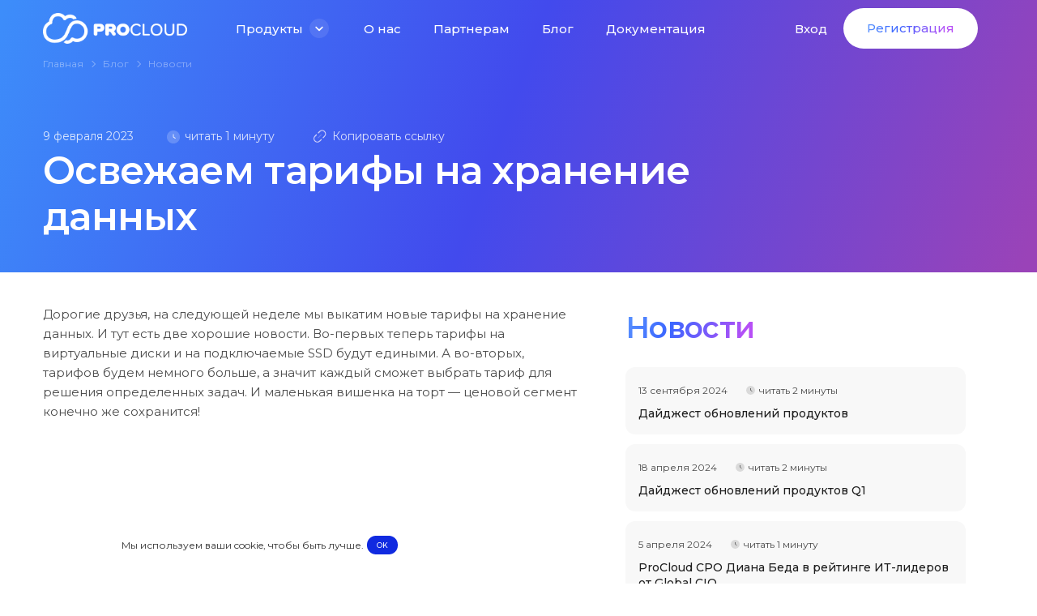

--- FILE ---
content_type: text/html; charset=UTF-8
request_url: https://procloud.ru/blog/news/osvezhaem-tarify-na-khranenie-dannykh/
body_size: 17513
content:
<!DOCTYPE html>
<html lang="ru">
<head>
    <title>Освежаем тарифы на хранение данных | Procloud.ru</title>
    <link rel="preconnect" href="https://www.googletagmanager.com">
    <link rel="preconnect" href="https://www.google-analytics.com">
    <link rel="preconnect" href="https://t.me">
    <link rel="preconnect" href="https://wa.me">
    <link rel="preconnect" href="https://vk.com">
    <link rel="preconnect" href="https://googleadservices.com">
    <link rel="preconnect" href="https://cdn-ru.bitrix24.ru">
    <link rel="preconnect" href="https://mc.yandex.ru">
    <link rel="preconnect" href="https://facebook.com">
    <link rel="preconnect" href="https://code.jquery.com">
    <link rel="preconnect" href="https://my.procloud.ru">
    <link rel="preconnect" href="https://bitrix.info">
    <link rel="preconnect" href="https://procloud.ru/local/templates/.default/fonts/Montserrat-SemiBold.ttf">
    <link rel="dns-prefetch" href="https://www.googletagmanager.com">
    <link rel="dns-prefetch" href="https://www.google-analytics.com">
    <link rel="dns-prefetch" href="https://t.me">
    <link rel="dns-prefetch" href="https://wa.me">
    <link rel="dns-prefetch" href="https://vk.com">
    <link rel="dns-prefetch" href="https://googleadservices.com">
    <link rel="dns-prefetch" href="https://cdn-ru.bitrix24.ru">
    <link rel="dns-prefetch" href="https://mc.yandex.ru">
    <link rel="dns-prefetch" href="https://facebook.com">
    <link rel="dns-prefetch" href="https://code.jquery.com">
    <link rel="dns-prefetch" href="https://my.procloud.ru">
    <link rel="dns-prefetch" href="https://bitrix.info">
    <link rel="preconnect" href="https://fonts.googleapis.com">
    <link rel="preconnect" href="https://fonts.gstatic.com" crossorigin>
    <!-- Twitter Meta Tags -->
    <meta name="twitter:card" content="summary_large_image">
    <meta property="twitter:domain" content="procloud.ru">
    <meta property="twitter:url" content="https://procloud.ru/">
    <meta name="twitter:title" content="Освежаем тарифы на хранение данных | Procloud.ru">
    <meta name="twitter:description" content="Освежаем тарифы на хранение данных. Подробнее на сайте Procloud.ru">
    <meta name="twitter:image" content="">
            <!--noindex-->

        <!-- Google tag (gtag.js) -->
        
        
        <!-- End Google tag (gtag.js) -->
                <!-- Google Tag Manager -->
        
        <!-- End Google Tag Manager -->
        <noscript><div><img src="https://mc.yandex.ru/watch/92101728" style="position:absolute; left:-9999px;" alt="ProCloud Yandex" /></div></noscript>
        <link href="https://fonts.googleapis.com/css2?family=Montserrat:ital,wght@0,300;0,400;0,500;0,600;0,700;0,800;0,900;1,300;1,400;1,500;1,600;1,700;1,800;1,900&display=swap" rel="stylesheet">
        <!--/noindex-->
            <meta http-equiv="Content-Type" content="text/html; charset=UTF-8" />
<meta name="robots" content="index, follow" />
<meta name="description" content="Освежаем тарифы на хранение данных. Подробнее на сайте Procloud.ru" />
<script type="text/javascript" data-skip-moving="true">(function(w, d, n) {var cl = "bx-core";var ht = d.documentElement;var htc = ht ? ht.className : undefined;if (htc === undefined || htc.indexOf(cl) !== -1){return;}var ua = n.userAgent;if (/(iPad;)|(iPhone;)/i.test(ua)){cl += " bx-ios";}else if (/Windows/i.test(ua)){cl += ' bx-win';}else if (/Macintosh/i.test(ua)){cl += " bx-mac";}else if (/Linux/i.test(ua) && !/Android/i.test(ua)){cl += " bx-linux";}else if (/Android/i.test(ua)){cl += " bx-android";}cl += (/(ipad|iphone|android|mobile|touch)/i.test(ua) ? " bx-touch" : " bx-no-touch");cl += w.devicePixelRatio && w.devicePixelRatio >= 2? " bx-retina": " bx-no-retina";var ieVersion = -1;if (/AppleWebKit/.test(ua)){cl += " bx-chrome";}else if ((ieVersion = getIeVersion()) > 0){cl += " bx-ie bx-ie" + ieVersion;if (ieVersion > 7 && ieVersion < 10 && !isDoctype()){cl += " bx-quirks";}}else if (/Opera/.test(ua)){cl += " bx-opera";}else if (/Gecko/.test(ua)){cl += " bx-firefox";}ht.className = htc ? htc + " " + cl : cl;function isDoctype(){if (d.compatMode){return d.compatMode == "CSS1Compat";}return d.documentElement && d.documentElement.clientHeight;}function getIeVersion(){if (/Opera/i.test(ua) || /Webkit/i.test(ua) || /Firefox/i.test(ua) || /Chrome/i.test(ua)){return -1;}var rv = -1;if (!!(w.MSStream) && !(w.ActiveXObject) && ("ActiveXObject" in w)){rv = 11;}else if (!!d.documentMode && d.documentMode >= 10){rv = 10;}else if (!!d.documentMode && d.documentMode >= 9){rv = 9;}else if (d.attachEvent && !/Opera/.test(ua)){rv = 8;}if (rv == -1 || rv == 8){var re;if (n.appName == "Microsoft Internet Explorer"){re = new RegExp("MSIE ([0-9]+[\.0-9]*)");if (re.exec(ua) != null){rv = parseFloat(RegExp.$1);}}else if (n.appName == "Netscape"){rv = 11;re = new RegExp("Trident/.*rv:([0-9]+[\.0-9]*)");if (re.exec(ua) != null){rv = parseFloat(RegExp.$1);}}}return rv;}})(window, document, navigator);</script>


<link href="/bitrix/js/ui/design-tokens/dist/compatibility.css?1665233016439" type="text/css"  rel="stylesheet" />
<link href="/local/templates/.default/css/main.css?1728216301847834" type="text/css"  data-template-style="true"  rel="stylesheet" />
<link href="/local/templates/.default/css/jquery.fancybox.min.css?166815445612795" type="text/css"  data-template-style="true"  rel="stylesheet" />
<link href="/local/templates/main/styles.css?17282112834123" type="text/css"  data-template-style="true"  rel="stylesheet" />







<meta charset="utf-8">
<meta name="keywords" content="">
<meta http-equiv="X-UA-Compatible" content="IE=edge">
<meta name="viewport" content="width=device-width, initial-scale=1.0">
<meta name="format-detection" content="telephone=no">
<link rel="shortcut icon" href="/local/templates/.default/images/favicons/favicon.ico" type="image/x-icon">
<link rel="apple-touch-icon" href="/local/templates/.default/images/favicons/apple-touch-icon.png">
<link rel="apple-touch-icon" sizes="180x180" href="/local/templates/.default/images/favicons/apple-touch-icon-180x180.png">
<link rel="icon" type="image/png" sizes="192x192" href="/local/templates/.default/images/favicons/android-chrome-192x192.png">
<link rel="icon" type="image/png" sizes="96x96" href="/local/templates/.default/images/favicons/android-chrome-96x96.png">
<link rel="icon" type="image/png" sizes="32x32" href="/local/templates/.default/images/favicons/favicon-32x32.png">
<link rel="icon" type="image/png" sizes="16x16" href="/local/templates/.default/images/favicons/favicon-16x16.png">
<link rel="manifest" href="/local/templates/.default/images/favicons/manifest.json">
<link rel="yandex-tableau-widget" href="/local/templates/.default/images/favicons/yandex-browser-manifest.json">
<meta name="msapplication-TileColor" content="#ffffff">
<meta name="msapplication-TileImage" content="/local/templates/.default/images/favicons/mstile-144x144.png">
<meta name="msapplication-config" content="/local/templates/.default/images/favicons/browserconfig.xml">
<meta name="theme-color" content="#ffffff">
<link rel="canonical" href="https://procloud.ru/blog/news/osvezhaem-tarify-na-khranenie-dannykh/" />
<meta property="og:title" content="Освежаем тарифы на хранение данных"/>
<meta property="og:description" content="Дорогие друзья, на следующей неделе мы выкатим новые тарифы на хранение данных. И тут есть две хорошие новости. Во-первых..."/>
<meta property="og:url" content="https://procloud.ru/blog/news/osvezhaem-tarify-na-khranenie-dannykh/"/>
<meta property="og:type" content="website"/>
<meta property="og:image" content="https://procloud.ru/upload/opengraph/aa5/owqmzlu81w1kaqc72gf2cfq7578b0szd.jpg"/>
<meta property="og:image:type" content="image/jpeg"/>
<meta property="og:image:width" content="1581"/>
<meta property="og:image:height" content="881"/>



</head>
<body class=" ">
        <!-- Google Tag Manager (noscript) -->
    <noscript><iframe src="https://www.googletagmanager.com/ns.html?id=GTM-MCL89NB" height="0" width="0" style="display:none;visibility:hidden"></iframe></noscript>
    <!-- End Google Tag Manager (noscript) -->
<div id="panel">
    </div>
<header class="header  whiter header-blog header-blog__page">
    <div class="container">
        <div class="header__wrap">
            <a class="logo to-anim-li" href="/">
                <div class="logo-white">
                    <picture>
                        <source srcset="/local/templates/.default/images/logo-white@1x.webp, /local/templates/.default/images/logo-white@2x.webp 2x" type="image/webp">
                        <img width="240" height="51" src="/local/templates/.default/images/logo-white@1x.png" srcset="/local/templates/.default/images/logo-white@2x.png 2x" alt="ProCloud icon">
                    </picture>
                </div>
                <div class="logo-blue">
                    <picture>
                        <source srcset="/local/templates/.default/images/logo@1x.webp, /local/templates/.default/images/logo@2x.webp 2x" type="image/webp">
                        <img width="240" height="51" src="/local/templates/.default/images/logo@1x.png" srcset="/local/templates/.default/images/logo@2x.png 2x" alt="ProCloud logo">
                    </picture>
                </div>
            </a>
            
    <nav class="nav">
        <ul class="align-items-center">
                                                <li class="nav--parent-item to-anim-li">
                        <a class="js-open-menu" href="javascript:;" data-menu-type="products">
                            <div class="row row-4 align-items-center">
                                <div class="col">
                                    <div class="inner">
                                        <span class="normal">Продукты</span>
                                        <span class="hover">Продукты</span>
                                    </div>
                                </div>
                                <div class="col-auto">
                                    <div class="products-icon">
                                        <svg class="icon" width="12" height="7" viewBox="0 0 12 7">
                                            <use xlink:href="/local/templates/.default/images/sprites/main.stack.svg#image-menu-icon"></use>
                                        </svg>
                                    </div>
                                </div>
                            </div>
                        </a>
                    </li>
                                                                <li class="to-anim-li">
                        <a  href="/about/">
                            <div class="inner">
                                <span class="normal">О нас</span>
                                <span class="hover">О нас</span>
                            </div>
                        </a>
                    </li>
                                                                <li class="to-anim-li">
                        <a  href="/affiliate-program/">
                            <div class="inner">
                                <span class="normal">Партнерам</span>
                                <span class="hover">Партнерам</span>
                            </div>
                        </a>
                    </li>
                                                                <li class="to-anim-li">
                        <a  href="/blog/">
                            <div class="inner">
                                <span class="normal">Блог</span>
                                <span class="hover">Блог</span>
                            </div>
                        </a>
                    </li>
                                                                <li class="to-anim-li">
                        <a target="_blank" href="https://procloud.ru/docs/index.html">
                            <div class="inner">
                                <span class="normal">Документация</span>
                                <span class="hover">Документация</span>
                            </div>
                        </a>
                    </li>
                                    </ul>
    </nav>
            <div class="auth">
                <a class="awesome-hover to-anim-li" href="https://my.procloud.ru/">
                    <div class="inner">
                        <span class="normal">Вход</span>
                        <span class="hover">Вход</span>
                    </div>
                </a>
                <a class="btn-register to-anim-li" href="https://my.procloud.ru/register" onclick="ym(92101728,'reachGoal','header-registration')">
                    <div class="inner">
                        <span class="normal">
                            <span class="btn-register__text gradient-text">Регистрация</span>
                        </span>
                        <span class="hover">
                            <span class="btn-register__text gradient-text">Регистрация </span>
                        </span>
                    </div>
                </a>
                <button class="to-anim-li burger js-open-menu" data-menu-type="products" type="button" aria-label="Меню"></button>
            </div>
        </div>
    </div>
</header>
<section class="section section--menu" data-menu-type="products">
    <div class="menu-image">
        <picture>
            <source media="(max-width: 767px)" srcset="/local/templates/.default/images/bg-menu-mobile@1x_2.webp, /local/templates/.default/images/bg-menu-mobile@2x_2.webp 2x" type="image/webp">
            <source media="(max-width: 991px)" srcset="/local/templates/.default/images/bg-menu-tablet@1x.webp, /local/templates/.default/images/bg-menu-tablet@2x.webp 2x" type="image/webp">
            <source media="(min-width: 992px)" srcset="/local/templates/.default/images/bg-menu@1x.webp, /local/templates/.default/images/bg-menu@2x.webp 2x" type="image/webp">
            <img class="responsive-img cover-img" src="/local/templates/.default/images/bg-menu@1x.jpg" srcset="/local/templates/.default/images/bg-menu@1x.jpg, /local/templates/.default/images/bg-menu@2x.jpg 2x" alt="ProCloud Menu">
        </picture>
    </div>
    <div class="container z10">
        <div class="products-nav">
            <aside class="products-nav__aside">
                <a class="menu-marketplace js-clicked" href="/products/marketplace/">
    <div class="menu-marketplace-title">
        <span class="menu-marketplace-name">Marketplace</span>
        <span class="svg-image-arrow-right-white"></span>
    </div>
    <div class="menu-marketplace-text">
        Готовые образы приложений для развития вашего бизнеса.
    </div>
</a>
                <div class="ovh">
                    <a href="/products/" class="btn-with-icon all-products-link all-products-link-mobile">
                        <div class="row align-items-center row-6">
                            <div class="col">
                                <div class="btn-with-icon__text text-20 text-w-500">Смотреть все продукты</div>
                            </div>
                            <div class="col-auto">
                                <div class="svg-image-arrow-right-white"></div>
                            </div>
                        </div>
                    </a>
                </div>
                <div class="ovh w1280-auto">
                    <div class="products-nav__info anima-menu-r-2">
                        
<ul>
    <li class="products-nav--title">Информация</li>
            <li class="md-show">
            <a  href="/about/">О нас</a>
        </li>
            <li class="md-show">
            <a  href="/blog/">Блог</a>
        </li>
            <li class="md-show">
            <a  href="/affiliate-program/">Партнерам</a>
        </li>
            <li class="">
            <a target="_blank" href="https://procloud.ru/docs/index.html">Документация</a>
        </li>
            <li class="">
            <a target="_blank" href="https://lg.procloud.ru/">Looking Glass</a>
        </li>
            <li class="">
            <a target="_blank" href="https://speedtest.procloud.ru/">Speed Test</a>
        </li>
    </ul>
                    </div>
                </div>
            </aside>
            <nav class="products-nav__list">
                
<div class="menu">
    <div class="menu__header menu__row">
                    <div class="menu__col anima-menu-r-2"><span class="products-nav--title">Вычисления</span></div>
                    <div class="menu__col anima-menu-r-2"><span class="products-nav--title">Хранение</span></div>
                    <div class="menu__col anima-menu-r-2"><span class="products-nav--title">Дополнительно</span></div>
            </div>
    <div class="anima-menu-r">
        <div class="menu__content menu__row">
                            <div class="menu--caption">
                    <span class="products-nav--title">Вычисления</span>
                </div>
                <div class="menu__col"
                     data-match-height="col1"
                     data-match-height-enable="(min-width: 768px)"
                     data-match-height-disable="(min-width: 1024px)">
                                                                    <a class="menu-item" href="/products/cloud-servers/"
                           id="bx_3946748719_1"
                                                      data-match-height="item1"
                           data-match-height-enable="(min-width: 1025px)"
                                                   >
                            <div class="menu-item-wrap"
                                 data-match-height="tablet1"
                                 data-match-height-enable="(min-width: 769px)">
                                <div class="menu-item__icon">
                                    <span class="svg-image-cloud-servers-icon svg-image-cloud-servers-icon-dims"></span>
                                </div>
                                <div class="menu-item__info">
                                    <span class="menu-item--title">Облачные серверы</span>
                                    <span class="menu-item--description">Мощные серверы на базе устойчивой инфраструктуры.</span>
                                                                    </div>
                            </div>
                        </a>
                                                                    <a class="menu-item" href="/products/cloud-servers-gpu/"
                           id="bx_3946748719_2"
                                                   >
                            <div class="menu-item-wrap"
                                 data-match-height="tablet2"
                                 data-match-height-enable="(min-width: 769px)">
                                <div class="menu-item__icon">
                                    <span class="svg-image-cloud-servers-gpu-icon svg-image-cloud-servers-gpu-icon-dims"></span>
                                </div>
                                <div class="menu-item__info">
                                    <span class="menu-item--title">Облачные серверы с GPU</span>
                                    <span class="menu-item--description">Используйте возможности на максимум с Tesla V100 32GB SXM2.</span>
                                                                    </div>
                            </div>
                        </a>
                                                                                        <a class="menu-item only-mobile" href="/"
                           id="bx_3946748719_3"
                        >
                            <div class="menu-item-wrap">
                                <div class="menu-item__icon">
                                    <span class="svg-image-vds-icon svg-image-vds-icon-dims"></span>
                                </div>
                                <div class="menu-item__info">
                                    <span class="menu-item--title">Выделенные серверы</span>
                                    <span class="menu-item--description">Аренда выделенных серверов под любые бизнес-задачи.</span>
                                                                            <div class="menu-item__labels">
                                                                                            <div class="menu-item__label white"><span>Скоро появится</span></div>
                                                                                    </div>
                                                                    </div>
                            </div>
                        </a>
                                                                    <a class="menu-item only-mobile" href="/"
                           id="bx_3946748719_4"
                        >
                            <div class="menu-item-wrap">
                                <div class="menu-item__icon">
                                    <span class="svg-image-vds-gpu-icon svg-image-vds-gpu-icon-dims"></span>
                                </div>
                                <div class="menu-item__info">
                                    <span class="menu-item--title">Выделенные серверы c GPU</span>
                                    <span class="menu-item--description">Решение задач от виртуализации рабочих мест до ML/DL решений.</span>
                                                                            <div class="menu-item__labels">
                                                                                            <div class="menu-item__label white"><span>Скоро появится</span></div>
                                                                                    </div>
                                                                    </div>
                            </div>
                        </a>
                                    </div>
                            <div class="menu--caption">
                    <span class="products-nav--title">Хранение</span>
                </div>
                <div class="menu__col"
                     data-match-height="col2"
                     data-match-height-enable="(min-width: 768px)"
                     data-match-height-disable="(min-width: 1024px)">
                                                                    <a class="menu-item" href="/products/object-storage/"
                           id="bx_3946748719_6"
                                                      data-match-height="item1"
                           data-match-height-enable="(min-width: 1025px)"
                                                   >
                            <div class="menu-item-wrap"
                                 data-match-height="tablet3"
                                 data-match-height-enable="(min-width: 769px)">
                                <div class="menu-item__icon">
                                    <span class="svg-image-object-store-icon svg-image-object-store-icon-dims"></span>
                                </div>
                                <div class="menu-item__info">
                                    <span class="menu-item--title">Объектное хранилище</span>
                                    <span class="menu-item--description">S3-совместимое хранилище с тройной репликацией.</span>
                                                                    </div>
                            </div>
                        </a>
                                                                    <a class="menu-item" href="/products/virtual-disks/"
                           id="bx_3946748719_5"
                                                   >
                            <div class="menu-item-wrap"
                                 data-match-height="tablet4"
                                 data-match-height-enable="(min-width: 769px)">
                                <div class="menu-item__icon">
                                    <span class="svg-image-virtual-disk-icon svg-image-virtual-disk-icon-dims"></span>
                                </div>
                                <div class="menu-item__info">
                                    <span class="menu-item--title">Виртуальные диски</span>
                                    <span class="menu-item--description">Надёжные SSD с высокими показателями IOPS.</span>
                                                                    </div>
                            </div>
                        </a>
                                                                                        <a class="menu-item only-mobile" href="/products/connected-ssd/"
                           id="bx_3946748719_7"
                        >
                            <div class="menu-item-wrap">
                                <div class="menu-item__icon">
                                    <span class="svg-image-plug-ssd-icon svg-image-plug-ssd-icon-dims"></span>
                                </div>
                                <div class="menu-item__info">
                                    <span class="menu-item--title">Подключаемые SSD</span>
                                    <span class="menu-item--description">Диски для серверов с All-Flash СХД по Fibre Channel на скорости 16 Gb/s.</span>
                                                                    </div>
                            </div>
                        </a>
                                                                    <a class="menu-item only-mobile" href="/"
                           id="bx_3946748719_818"
                        >
                            <div class="menu-item-wrap">
                                <div class="menu-item__icon">
                                    <span class="svg-image-object-store-icon svg-image-object-store-icon-dims"></span>
                                </div>
                                <div class="menu-item__info">
                                    <span class="menu-item--title">Файловое хранилище</span>
                                    <span class="menu-item--description">Все ваши данные на сетевом хранилище по протоколам NFS/CIFS</span>
                                                                            <div class="menu-item__labels">
                                                                                            <div class="menu-item__label white"><span>Скоро появится</span></div>
                                                                                    </div>
                                                                    </div>
                            </div>
                        </a>
                                    </div>
                            <div class="menu--caption">
                    <span class="products-nav--title">Дополнительно</span>
                </div>
                <div class="menu__col"
                     data-match-height="col3"
                     data-match-height-enable="(min-width: 768px)"
                     data-match-height-disable="(min-width: 1024px)">
                                                                    <a class="menu-item" href="/products/virtual-network/"
                           id="bx_3946748719_8"
                                                      data-match-height="item1"
                           data-match-height-enable="(min-width: 1025px)"
                                                   >
                            <div class="menu-item-wrap"
                                 data-match-height="tablet5"
                                 data-match-height-enable="(min-width: 769px)">
                                <div class="menu-item__icon">
                                    <span class="svg-image-virtual-networks-icon svg-image-virtual-networks-icon-dims"></span>
                                </div>
                                <div class="menu-item__info">
                                    <span class="menu-item--title">Виртуальные сети</span>
                                    <span class="menu-item--description">Соединяйте облачные серверы в локальные сети за пару кликов.</span>
                                                                    </div>
                            </div>
                        </a>
                                                                    <a class="menu-item" href="/products/virtual-firewall/"
                           id="bx_3946748719_9"
                                                   >
                            <div class="menu-item-wrap"
                                 data-match-height="tablet6"
                                 data-match-height-enable="(min-width: 769px)">
                                <div class="menu-item__icon">
                                    <span class="svg-image-virtual-firewall-icon svg-image-virtual-firewall-icon-dims"></span>
                                </div>
                                <div class="menu-item__info">
                                    <span class="menu-item--title">Виртуальный firewall</span>
                                    <span class="menu-item--description">Легко настроить, не требует глубоких сетевых навыков.</span>
                                                                    </div>
                            </div>
                        </a>
                                                                                        <a class="menu-item only-mobile" href="/products/co-location/"
                           id="bx_3946748719_10"
                        >
                            <div class="menu-item-wrap">
                                <div class="menu-item__icon">
                                    <span class="svg-image-colocation-icon svg-image-colocation-icon-dims"></span>
                                </div>
                                <div class="menu-item__info">
                                    <span class="menu-item--title">Колокейшн</span>
                                    <span class="menu-item--description">Размещение серверов в надёжных дата-центрах России уровня TIER III.</span>
                                                                            <div class="menu-item__labels">
                                                                                            <div class="menu-item__label green"><span>1 Gb/s speed</span></div>
                                                                                    </div>
                                                                    </div>
                            </div>
                        </a>
                                                                    <a class="menu-item only-mobile" href="/products/private-cloud/"
                           id="bx_3946748719_785"
                        >
                            <div class="menu-item-wrap">
                                <div class="menu-item__icon">
                                    <span class="svg-image-oblako-icon svg-image-oblako-icon-dims"></span>
                                </div>
                                <div class="menu-item__info">
                                    <span class="menu-item--title">Приватное облако</span>
                                    <span class="menu-item--description">Безопасный доступ к IPMI ваших серверов из любой точки мира.</span>
                                                                    </div>
                            </div>
                        </a>
                                    </div>
                    </div>
        <div class="menu__content menu__row">
                            <div class="menu--caption"></div>
                <div class="menu__col"
                     data-match-height="col1"
                     data-match-height-enable="(min-width: 768px)"
                     data-match-height-disable="(min-width: 1024px)">
                                                                    <a class="menu-item" href="/"
                           id="bx_3946748719_3"
                                                      data-match-height="item2"
                           data-match-height-enable="(min-width: 1025px)"
                                                   >
                            <div class="menu-item-wrap"
                                 data-match-height="tablet1"
                                 data-match-height-enable="(min-width: 769px)">
                                <div class="menu-item__icon">
                                    <span class="svg-image-vds-icon svg-image-vds-icon-dims"></span>
                                </div>
                                <div class="menu-item__info">
                                    <span class="menu-item--title">Выделенные серверы</span>
                                    <span class="menu-item--description">Аренда выделенных серверов под любые бизнес-задачи.</span>
                                                                            <div class="menu-item__labels">
                                                                                            <div class="menu-item__label white"><span>Скоро появится</span></div>
                                                                                    </div>
                                                                    </div>
                            </div>
                        </a>
                                                                    <a class="menu-item" href="/"
                           id="bx_3946748719_4"
                                                   >
                            <div class="menu-item-wrap"
                                 data-match-height="tablet2"
                                 data-match-height-enable="(min-width: 769px)">
                                <div class="menu-item__icon">
                                    <span class="svg-image-vds-gpu-icon svg-image-vds-gpu-icon-dims"></span>
                                </div>
                                <div class="menu-item__info">
                                    <span class="menu-item--title">Выделенные серверы c GPU</span>
                                    <span class="menu-item--description">Решение задач от виртуализации рабочих мест до ML/DL решений.</span>
                                                                            <div class="menu-item__labels">
                                                                                            <div class="menu-item__label white"><span>Скоро появится</span></div>
                                                                                    </div>
                                                                    </div>
                            </div>
                        </a>
                                    </div>
                            <div class="menu--caption"></div>
                <div class="menu__col"
                     data-match-height="col2"
                     data-match-height-enable="(min-width: 768px)"
                     data-match-height-disable="(min-width: 1024px)">
                                                                    <a class="menu-item" href="/products/connected-ssd/"
                           id="bx_3946748719_7"
                                                      data-match-height="item2"
                           data-match-height-enable="(min-width: 1025px)"
                                                   >
                            <div class="menu-item-wrap"
                                 data-match-height="tablet3"
                                 data-match-height-enable="(min-width: 769px)">
                                <div class="menu-item__icon">
                                    <span class="svg-image-plug-ssd-icon svg-image-plug-ssd-icon-dims"></span>
                                </div>
                                <div class="menu-item__info">
                                    <span class="menu-item--title">Подключаемые SSD</span>
                                    <span class="menu-item--description">Диски для серверов с All-Flash СХД по Fibre Channel на скорости 16 Gb/s.</span>
                                                                    </div>
                            </div>
                        </a>
                                                                    <a class="menu-item" href="/"
                           id="bx_3946748719_818"
                                                   >
                            <div class="menu-item-wrap"
                                 data-match-height="tablet4"
                                 data-match-height-enable="(min-width: 769px)">
                                <div class="menu-item__icon">
                                    <span class="svg-image-object-store-icon svg-image-object-store-icon-dims"></span>
                                </div>
                                <div class="menu-item__info">
                                    <span class="menu-item--title">Файловое хранилище</span>
                                    <span class="menu-item--description">Все ваши данные на сетевом хранилище по протоколам NFS/CIFS</span>
                                                                            <div class="menu-item__labels">
                                                                                            <div class="menu-item__label white"><span>Скоро появится</span></div>
                                                                                    </div>
                                                                    </div>
                            </div>
                        </a>
                                    </div>
                            <div class="menu--caption"></div>
                <div class="menu__col"
                     data-match-height="col3"
                     data-match-height-enable="(min-width: 768px)"
                     data-match-height-disable="(min-width: 1024px)">
                                                                    <a class="menu-item" href="/products/co-location/"
                           id="bx_3946748719_10"
                                                      data-match-height="item2"
                           data-match-height-enable="(min-width: 1025px)"
                                                   >
                            <div class="menu-item-wrap"
                                 data-match-height="tablet5"
                                 data-match-height-enable="(min-width: 769px)">
                                <div class="menu-item__icon">
                                    <span class="svg-image-colocation-icon svg-image-colocation-icon-dims"></span>
                                </div>
                                <div class="menu-item__info">
                                    <span class="menu-item--title">Колокейшн</span>
                                    <span class="menu-item--description">Размещение серверов в надёжных дата-центрах России уровня TIER III.</span>
                                                                            <div class="menu-item__labels">
                                                                                            <div class="menu-item__label green"><span>1 Gb/s speed</span></div>
                                                                                    </div>
                                                                    </div>
                            </div>
                        </a>
                                                                    <a class="menu-item" href="/products/private-cloud/"
                           id="bx_3946748719_785"
                                                   >
                            <div class="menu-item-wrap"
                                 data-match-height="tablet6"
                                 data-match-height-enable="(min-width: 769px)">
                                <div class="menu-item__icon">
                                    <span class="svg-image-oblako-icon svg-image-oblako-icon-dims"></span>
                                </div>
                                <div class="menu-item__info">
                                    <span class="menu-item--title">Приватное облако</span>
                                    <span class="menu-item--description">Безопасный доступ к IPMI ваших серверов из любой точки мира.</span>
                                                                    </div>
                            </div>
                        </a>
                                    </div>
                    </div>
        <a href="/products/" class="btn-with-icon all-products-link all-products-link-desktop">
            <div class="row align-items-center row-6">
                <div class="col">
                    <div class="btn-with-icon__text text-20 text-w-500">Смотреть все продукты</div>
                </div>
                <div class="col-auto">
                    <div class="svg-image-arrow-right-white"></div>
                </div>
            </div>
        </a>
    </div>
</div>
            </nav>
        </div>
    </div>
</section>
<div id="js-scroll">
    <div class="b-wrap" data-scroll-section>
        <main class="main">
<section class="blog blog-page">
    <article class="blog-article" itemscope itemtype="https://schema.org/Article">
    <div itemprop="author" itemscope itemtype="https://schema.org/Person">
        <meta itemprop="name" content="ProCloud">
        <link itemprop="url" href="https://procloud.ru/">
    </div>
        <meta itemprop="articleSection" content="Новости">
    <meta itemprop="headline" content="Освежаем тарифы на хранение данных">
        <header class="blog-article__promo">
        <div class="container">
            <div class="blog-article__breadcrumbs"></div>
            <div class="blog-article__header">
                                <div class="article-preview__date"> <span class="big" itemprop="datePublished" content="2023-02-09T13:16:00+03:00">9 февраля 2023</span><span class="small">09.02.2023</span></div>
                                    <div class="article-preview__time"> <span>читать 1 минуту</span></div>
                                <div class="copy-link-wrap">
                <button class="news-item__link page-link"><i></i><span>Копировать ссылку</span><span>Ссылка</span></button>
                </div>
            </div>
            <div class="blog-article__title-wrap">
                <meta itemprop="name" content="Освежаем тарифы на хранение данных">
                <h1 class="blog-article__title">Освежаем тарифы на хранение данных</h1>
            </div>
        </div>
    </header>
    <div class="blog-article__main">
        <div class="container">
            <div class="blog-article__inner">
                <div class="blog-article__content">
                    <div itemprop="articleBody" class="blog-article__body">
                                                                        Дорогие друзья, на следующей неделе мы выкатим новые тарифы на хранение данных. И тут есть две хорошие новости. Во-первых теперь тарифы на виртуальные диски и на подключаемые SSD будут едиными. А во-вторых, тарифов будем немного больше, а значит каждый сможет выбрать тариф для решения определенных задач. И маленькая вишенка на торт — ценовой сегмент конечно же сохранится!                    </div>
                    <footer class="blog-article__footer desktop-hide">
                        <!--noindex-->
                        <div class="blog-article__footer-wrap blog-socials">
                            <a href="https://t.me/share/url?url=https%3A%2F%2Fprocloud.ru%2Fblog%2Fnews%2Fosvezhaem-tarify-na-khranenie-dannykh%2F&text=%D0%9E%D1%81%D0%B2%D0%B5%D0%B6%D0%B0%D0%B5%D0%BC+%D1%82%D0%B0%D1%80%D0%B8%D1%84%D1%8B+%D0%BD%D0%B0+%D1%85%D1%80%D0%B0%D0%BD%D0%B5%D0%BD%D0%B8%D0%B5+%D0%B4%D0%B0%D0%BD%D0%BD%D1%8B%D1%85" class="link-social" rel="nofollow"> <img src="/images/tg.svg" alt="telegram"><img class="hover" src="/images/tg-hover.svg" alt="telegram hover"></a>
                            <a href="http://vk.com/share.php?url=https%3A%2F%2Fprocloud.ru%2Fblog%2Fnews%2Fosvezhaem-tarify-na-khranenie-dannykh%2F&title=%D0%9E%D1%81%D0%B2%D0%B5%D0%B6%D0%B0%D0%B5%D0%BC+%D1%82%D0%B0%D1%80%D0%B8%D1%84%D1%8B+%D0%BD%D0%B0+%D1%85%D1%80%D0%B0%D0%BD%D0%B5%D0%BD%D0%B8%D0%B5+%D0%B4%D0%B0%D0%BD%D0%BD%D1%8B%D1%85" class="link-social" rel="nofollow"> <img src="/images/vk.svg" alt="vk"><img class="hover" src="/images/vk-hover.svg" alt="vk hover"></a>
                            <a href="https://wa.me/?text=https%3A%2F%2Fprocloud.ru%2Fblog%2Fnews%2Fosvezhaem-tarify-na-khranenie-dannykh%2F" class="link-social" data-action="share/whatsapp/share" rel="nofollow"> <img src="/images/whatsapp.svg" alt="whatsapp"><img class="hover" src="/images/whatsapp-hover.svg" alt="whatsapp hover"></a>
                        </div>
                            <!--/noindex-->
                    </footer>
                    <div id="blog-form"></div>
                                    </div>
                <div class="blog-article__news news">
                    <div id="blog-detail-news"></div>
                    <!--noindex-->
                    <div class="blog-socials">
                        <a href="https://t.me/share/url?url=https%3A%2F%2Fprocloud.ru%2Fblog%2Fnews%2Fosvezhaem-tarify-na-khranenie-dannykh%2F&text=%D0%9E%D1%81%D0%B2%D0%B5%D0%B6%D0%B0%D0%B5%D0%BC+%D1%82%D0%B0%D1%80%D0%B8%D1%84%D1%8B+%D0%BD%D0%B0+%D1%85%D1%80%D0%B0%D0%BD%D0%B5%D0%BD%D0%B8%D0%B5+%D0%B4%D0%B0%D0%BD%D0%BD%D1%8B%D1%85" class="link-social" rel="nofollow"> <img src="/images/tg.svg" alt="telegram"><img class="hover" src="/images/tg-hover.svg" alt="telegram hover"></a>
                        <a href="http://vk.com/share.php?url=https%3A%2F%2Fprocloud.ru%2Fblog%2Fnews%2Fosvezhaem-tarify-na-khranenie-dannykh%2F&title=%D0%9E%D1%81%D0%B2%D0%B5%D0%B6%D0%B0%D0%B5%D0%BC+%D1%82%D0%B0%D1%80%D0%B8%D1%84%D1%8B+%D0%BD%D0%B0+%D1%85%D1%80%D0%B0%D0%BD%D0%B5%D0%BD%D0%B8%D0%B5+%D0%B4%D0%B0%D0%BD%D0%BD%D1%8B%D1%85" class="link-social" rel="nofollow"> <img src="/images/vk.svg" alt="vk"><img class="hover" src="/images/vk-hover.svg" alt="vk hover"></a>
                        <a href="https://wa.me/?text=https%3A%2F%2Fprocloud.ru%2Fblog%2Fnews%2Fosvezhaem-tarify-na-khranenie-dannykh%2F" class="link-social" data-action="share/whatsapp/share" rel="nofollow"> <img src="/images/whatsapp.svg" alt="whatsapp"><img class="hover" src="/images/whatsapp-hover.svg" alt="whatsapp hover"></a>
                        <div class="link-social page-link"> <img src="/images/share-blog.svg" alt="share"><img class="hover" src="/images/share-blog-hover.svg" alt="share hover"></div>
                    </div>
                    <!--/noindex-->
                </div>
            </div>
        </div>
    </div>
</article><div id="blog-detail-news-source">
        <div class="news__title gradient-text">Новости</div>
                    <div class="news__item news-item" id="bx_3218110189_1148">
            <div class="news-item__header">
                <div class="article-preview__date"> <span class="big">13 сентября 2024</span><span class="small">13.09.2024</span></div>
                                    <div class="article-preview__time"> <span>читать 2 минуты</span><span>читать 2 мин</span></div>
                                            </div>
            <a class="news-item__text" href="/blog/news/digest-q2/" title="Дайджест обновлений продуктов">Дайджест обновлений продуктов</a>
        </div>
                    <div class="news__item news-item" id="bx_3218110189_1137">
            <div class="news-item__header">
                <div class="article-preview__date"> <span class="big">18 апреля 2024</span><span class="small">18.04.2024</span></div>
                                    <div class="article-preview__time"> <span>читать 2 минуты</span><span>читать 2 мин</span></div>
                                            </div>
            <a class="news-item__text" href="/blog/news/release-notes-digest-q1/" title="Дайджест обновлений продуктов Q1">Дайджест обновлений продуктов Q1</a>
        </div>
                    <div class="news__item news-item" id="bx_3218110189_1119">
            <div class="news-item__header">
                <div class="article-preview__date"> <span class="big">5 апреля 2024</span><span class="small">05.04.2024</span></div>
                                    <div class="article-preview__time"> <span>читать 1 минуту</span><span>читать 1 мин</span></div>
                                            </div>
            <a class="news-item__text" href="/blog/news/diana-global-cio/" title="ProCloud CPO Диана Беда в рейтинге ИТ-лидеров от Global CIO">ProCloud CPO Диана Беда в рейтинге ИТ-лидеров от Global CIO</a>
        </div>
    
</div>
<div id="breadcrumb-block-source">
    <ul class="breadcrumbs to-animate-page1" itemscope itemtype="http://schema.org/BreadcrumbList">
			<li id="bx_breadcrumb_0" itemprop="itemListElement" itemscope itemtype="http://schema.org/ListItem">
				<a href="/" title="Главная" itemprop="item" id="Главная" >
					<span itemprop="name">Главная</span>
				</a>
				<meta itemprop="position" content="1" />
			</li>
			<li id="bx_breadcrumb_1" itemprop="itemListElement" itemscope itemtype="http://schema.org/ListItem">
				<a href="/blog/" title="Блог" itemprop="item" id="Блог" >
					<span itemprop="name">Блог</span>
				</a>
				<meta itemprop="position" content="2" />
			</li>
			<li id="bx_breadcrumb_2" itemprop="itemListElement" itemscope itemtype="http://schema.org/ListItem">
				<a href="/blog/news/" title="Новости" itemprop="item" id="Новости" >
					<span itemprop="name">Новости</span>
				</a>
				<meta itemprop="position" content="3" />
			</li></ul></div>
<div id="blog-form-source">
        <div class="blog-article__with-link">
        <a class="blog-article__link btn-with-icon" href="https://my.procloud.ru/register" target="_blank">
            <span class="gradient-text">Создать учетную<br> запись ProCloud</span>
            <div class="arr-inner">
                <div class="arr"> <img src="/local/templates/.default/images/blog/arrow-link.png" alt="arrow"></div>
                <div class="arr-hover"><img src="/local/templates/.default/images/blog/arrow-link.png" alt="arrow hover"></div>
            </div>
        </a>
    </div>
    <div id="comp_5876f02e85643a33df0954893fb0a5a3">
    <div style="display: none">
        
<form name="SIMPLE_FORM_1" action="/blog/news/osvezhaem-tarify-na-khranenie-dannykh/" method="POST" enctype="multipart/form-data"><input type="hidden" name="bxajaxid" id="bxajaxid_5876f02e85643a33df0954893fb0a5a3_8BACKi" value="5876f02e85643a33df0954893fb0a5a3" /><input type="hidden" name="AJAX_CALL" value="Y" /><input type="hidden" name="sessid" id="sessid" value="21ba2ed3f5d655c9925f72d382afbb55" /><input type="hidden" name="WEB_FORM_ID" value="1" />        <input type="hidden" name="request_type" value="spam">
        <table class="form-table data-table">
            <thead>
            <tr>
                <th colspan="2">&nbsp;</th>
            </tr>
            </thead>
            <tbody>
                                <tr>
                        <td>
                                                        Имя, Фамилия<font color='red'><span class='form-required starrequired'>*</span></font>                                                    </td>
                        <td>
                                                            <input type="text"  class="inputtext"  name="form_text_1" value="">                                                    </td>
                    </tr>
                                        <tr>
                        <td>
                                                        Номер телефона                                                    </td>
                        <td>
                                                            <input type="text"  class="inputtext"  name="form_text_2" value="">                                                    </td>
                    </tr>
                                        <tr>
                        <td>
                                                        Электронный адрес<font color='red'><span class='form-required starrequired'>*</span></font>                                                    </td>
                        <td>
                                                            <input type="text"  class="inputtext"  name="form_email_3" value="" size="0" />                                                    </td>
                    </tr>
                                        <tr>
                        <td>
                                                        Ваше сообщение<font color='red'><span class='form-required starrequired'>*</span></font>                                                    </td>
                        <td>
                                                            <textarea name="form_textarea_4" cols="40" rows="5" class="inputtextarea" ></textarea>                                                    </td>
                    </tr>
                                        <tr>
                        <td>
                                                        Файл                                                    </td>
                        <td>
                                                             <input name="form_file_5"  class="inputfile"   size="0" type="file" /><span class="bx-input-file-desc"></span>                                                    </td>
                    </tr>
                                        <tr>
                        <td>
                                                        Файл                                                    </td>
                        <td>
                                                             <input name="form_file_16"  class="inputfile"   size="0" type="file" /><span class="bx-input-file-desc"></span>                                                    </td>
                    </tr>
                                        <tr>
                        <td>
                                                        Файл                                                    </td>
                        <td>
                                                             <input name="form_file_17"  class="inputfile"   size="0" type="file" /><span class="bx-input-file-desc"></span>                                                    </td>
                    </tr>
                                        <tr>
                        <td>
                                                        Файл                                                    </td>
                        <td>
                                                             <input name="form_file_18"  class="inputfile"   size="0" type="file" /><span class="bx-input-file-desc"></span>                                                    </td>
                    </tr>
                                        <tr>
                        <td>
                                                        Файл                                                    </td>
                        <td>
                                                             <input name="form_file_19"  class="inputfile"   size="0" type="file" /><span class="bx-input-file-desc"></span>                                                    </td>
                    </tr>
                                        <tr>
                        <td>
                                                        Файл                                                    </td>
                        <td>
                                                             <input name="form_file_20"  class="inputfile"   size="0" type="file" /><span class="bx-input-file-desc"></span>                                                    </td>
                    </tr>
                                        <tr>
                        <td>
                                                        Файл                                                    </td>
                        <td>
                                                             <input name="form_file_21"  class="inputfile"   size="0" type="file" /><span class="bx-input-file-desc"></span>                                                    </td>
                    </tr>
                                        <tr>
                        <td>
                                                        Файл                                                    </td>
                        <td>
                                                             <input name="form_file_22"  class="inputfile"   size="0" type="file" /><span class="bx-input-file-desc"></span>                                                    </td>
                    </tr>
                                        <tr>
                        <td>
                                                        Файл                                                    </td>
                        <td>
                                                             <input name="form_file_23"  class="inputfile"   size="0" type="file" /><span class="bx-input-file-desc"></span>                                                    </td>
                    </tr>
                                        <tr>
                        <td>
                                                        Файл                                                    </td>
                        <td>
                                                             <input name="form_file_24"  class="inputfile"   size="0" type="file" /><span class="bx-input-file-desc"></span>                                                    </td>
                    </tr>
                                        <tr>
                        <td>
                                                        Тип формы                                                    </td>
                        <td>
                                                            <input type="hidden" name="form_dropdown_SIMPLE_QUESTION_240" value="25"/>
                                                    </td>
                    </tr>
                                        <tr>
                        <td>
                                                        ID тикета Zendesk                                                    </td>
                        <td>
                                                            <input type="hidden" name="form_text_27" value="new"/>
                                                    </td>
                    </tr>
                                        <tr>
                        <td>
                                                        Продукт                                                    </td>
                        <td>
                                                            <input type="hidden" name="form_text_49" value="/blog/news/osvezhaem-tarify-na-khranenie-dannykh/
Освежаем тарифы на хранение данных"/>
                                                    </td>
                    </tr>
                                        <tr>
                        <td>
                                                        IP                                                    </td>
                        <td>
                                                            <input type="hidden" name="form_text_50" value=""/>
                                                    </td>
                    </tr>
                                            </tbody>
            <tfoot>
            <tr>
                <th colspan="2">
                    <input  type="submit" name="web_form_submit" value="Сохранить" />
                                        &nbsp;<input type="reset" value="Сбросить" />
                </th>
            </tr>
            </tfoot>
        </table>
        </form>    </div>
            <form class="ask-question-form blog-discuss opened" id="problem-form" >
            <div class="blog-discuss-title">
                <div class="like-h3">Задайте вопрос нашим экспертам</div>
                <p>Создайте бесплатную учетную запись или напишите нам, чтобы узнать больше.</p>
            </div>
                                                <div class="ask-question-form-row">
                                                        <div class="ask-question-form-item">
                        <input oninput="$('[name=form_text_1]').val(this.value)"
                               type="text"
                               placeholder="Имя *" required>
                    </div>
                                                                        <div class="ask-question-form-item">
                        <input onchange="$('[name=form_text_2]').val(this.value)"
                               oninput="$('[name=form_text_2]').val(this.value)"
                               type="tel"
                               data-parsley-phone-of="11"
                               placeholder="Телефон"                                class="phone-mask">
                    </div>
                                                                        <div class="ask-question-form-item">
                        <input oninput="$('[name=form_email_3]').val(this.value)"
                               type="email"
                               placeholder="Email *" required>
                    </div>
                                                                        <div class="ask-question-form-item discuss-textarea">
                        <div class="textarea-wrap">
                                <textarea oninput="$('[name=form_textarea_4]').val(this.value)"
                                          placeholder="Описание задачи *" required></textarea>
                        </div>

                    </div>
                                                                                                                                                                                                                                                                                                                                                                                                        
            </div>
            <div class="blog-discuss-bottom">
                <div class="ask-question-form-item">
                    <div class="discuss-form-privacy">Нажимая «Отправить заявку» вы даете свое согласие на обработку своих персональных данных</div>
                </div>
                                <div class="ask-question-form-item">

                    <div class="form-btn-default">
                        <button type="submit">
                            <div class="row align-items-center row-6">
                                <div class="col">
                                    <div class="text-20 gradient-text text-w-500">Отправить заявку</div>
                                </div>
                                <div class="col">
                                    <svg xmlns="http://www.w3.org/2000/svg" width="18" height="18" viewBox="0 0 18 18" fill="none" style="vertical-align:top;margin-top: 4px">
                                        <path d="M15.1967 8.94834H2.69922M10.6448 3.60156L16.0158 8.94943L10.6448 14.2982" stroke="#AC52F8" stroke-width="1.8"/>
                                    </svg>
                                </div>
                            </div>
                        </button>
                    </div>
                    <div class="form-btn-sending">
                        <button type="submit">
                            <div class="row align-items-center row-6">
                                <div class="col">
                                    <div class="text-20 gradient-text text-w-500">Отправка</div>
                                </div>
                                <div class="col">
                                    <div class="svg-image-sending"></div>
                                </div>
                            </div>
                        </button>
                    </div>
                    <div class="form-btn-sended">
                        <button type="submit">
                            <div class="row align-items-center row-6">
                                <div class="col">
                                    <div class="text-20 gradient-text text-w-500">Отправлено</div>
                                </div>
                                <div class="col">
                                    <div class="svg-image-ok"></div>
                                </div>
                            </div>
                        </button>
                    </div>

                </div>
            </div>
        </form>

</div>    </div>
<div class="what-else">
    <div class="container">
        <h2 class="what-else__title gradient-text">Что еще советуем почитать:</h2>
        <div class="what-else__wrap">
                                            <a class="blog__preview article-preview"
                   href="/blog/news/digest-q2/"
                   id="bx_651765591_1148">
                    <div class="article-preview__thumb">
                        <picture class="picture object-fit-cover lazy">
                                                            <source media="(max-width: 560px)" class="object-fit-cover" data-srcset="/upload/resize_cache/iblock/fdd/i5zney71b3gsw1m860ziur1idgr1d3mc/375_375_1/Cover.webp, /upload/resize_cache/iblock/fdd/i5zney71b3gsw1m860ziur1idgr1d3mc/750_750_1/Cover.webp 2x" type="image/webp"/>
                                <source media="(min-width: 561px)" class="object-fit-cover" data-srcset="/upload/resize_cache/iblock/fdd/i5zney71b3gsw1m860ziur1idgr1d3mc/640_206_1/Cover.webp, /upload/iblock/fdd/i5zney71b3gsw1m860ziur1idgr1d3mc/Cover.webp 2x" type="image/webp"/>
                                                        <img class="picture__img object-fit-cover" data-src="/upload/resize_cache/iblock/fdd/i5zney71b3gsw1m860ziur1idgr1d3mc/640_206_1/Cover.jpeg" data-srcset="/upload/resize_cache/iblock/fdd/i5zney71b3gsw1m860ziur1idgr1d3mc/640_206_1/Cover.jpeg, /upload/iblock/fdd/i5zney71b3gsw1m860ziur1idgr1d3mc/Cover.jpeg 2x" alt="Дайджест обновлений продуктов"/>
                        </picture>
                    </div>
                    <div class="article-preview__inner">
                        <div class="article-preview__data">
                            <div class="article-preview__category blog-label">Новости</div>
                            <div class="article-preview__date"> <span class="big">13 сентября 2024</span><span class="small">13.09.2024</span></div>
                        </div>
                        <div class="article-preview__name section-subtitle gradient-text-blue" title="Дайджест обновлений продуктов">Дайджест обновлений продуктов</div>
                        <p class="article-preview__descr">Продолжаем дополнять функционал наших продуктов и добавляем новые возможности, чтобы обеспечить бизнесам самый современный и удобный сервис.</p>
                                                    <div class="article-preview__footer article-preview__time">читать 2 минуты</div>
                                            </div>
                </a>
                                            <a class="blog__preview article-preview"
                   href="/blog/news/release-notes-digest-q1/"
                   id="bx_651765591_1137">
                    <div class="article-preview__thumb">
                        <picture class="picture object-fit-cover lazy">
                                                            <source media="(max-width: 560px)" class="object-fit-cover" data-srcset="/upload/resize_cache/iblock/02e/40e3fziitab9iu8f07pukd43xbkm6o44/375_375_1/Cover.webp, /upload/resize_cache/iblock/02e/40e3fziitab9iu8f07pukd43xbkm6o44/750_750_1/Cover.webp 2x" type="image/webp"/>
                                <source media="(min-width: 561px)" class="object-fit-cover" data-srcset="/upload/resize_cache/iblock/02e/40e3fziitab9iu8f07pukd43xbkm6o44/1000_321_1/Cover.webp, /upload/iblock/02e/40e3fziitab9iu8f07pukd43xbkm6o44/Cover.webp 2x" type="image/webp"/>
                                                        <img class="picture__img object-fit-cover" data-src="/upload/resize_cache/iblock/02e/40e3fziitab9iu8f07pukd43xbkm6o44/1000_321_1/Cover.jpeg" data-srcset="/upload/resize_cache/iblock/02e/40e3fziitab9iu8f07pukd43xbkm6o44/1000_321_1/Cover.jpeg, /upload/iblock/02e/40e3fziitab9iu8f07pukd43xbkm6o44/Cover.jpeg 2x" alt="Дайджест обновлений продуктов Q1"/>
                        </picture>
                    </div>
                    <div class="article-preview__inner">
                        <div class="article-preview__data">
                            <div class="article-preview__category blog-label">Новости</div>
                            <div class="article-preview__date"> <span class="big">18 апреля 2024</span><span class="small">18.04.2024</span></div>
                        </div>
                        <div class="article-preview__name section-subtitle gradient-text-blue" title="Дайджест обновлений продуктов Q1">Дайджест обновлений продуктов Q1</div>
                        <p class="article-preview__descr"></p>
                                                    <div class="article-preview__footer article-preview__time">читать 2 минуты</div>
                                            </div>
                </a>
                                            <a class="blog__preview article-preview"
                   href="/blog/news/diana-global-cio/"
                   id="bx_651765591_1119">
                    <div class="article-preview__thumb">
                        <picture class="picture object-fit-cover lazy">
                                                            <source media="(max-width: 560px)" class="object-fit-cover" data-srcset="/upload/resize_cache/iblock/372/hl5b06wsdv2mpn6kwg34xoqzwjuds5bp/375_375_1/article-bg@2x.webp, /upload/resize_cache/iblock/372/hl5b06wsdv2mpn6kwg34xoqzwjuds5bp/750_750_1/article-bg@2x.webp 2x" type="image/webp"/>
                                <source media="(min-width: 561px)" class="object-fit-cover" data-srcset="/upload/resize_cache/iblock/372/hl5b06wsdv2mpn6kwg34xoqzwjuds5bp/512_167_1/article-bg@2x.webp, /upload/iblock/372/hl5b06wsdv2mpn6kwg34xoqzwjuds5bp/article-bg@2x.webp 2x" type="image/webp"/>
                                                        <img class="picture__img object-fit-cover" data-src="/upload/resize_cache/iblock/372/hl5b06wsdv2mpn6kwg34xoqzwjuds5bp/512_167_1/article-bg@2x.png" data-srcset="/upload/resize_cache/iblock/372/hl5b06wsdv2mpn6kwg34xoqzwjuds5bp/512_167_1/article-bg@2x.png, /upload/iblock/372/hl5b06wsdv2mpn6kwg34xoqzwjuds5bp/article-bg@2x.png 2x" alt="ProCloud CPO Диана Беда в рейтинге ИТ-лидеров от Global CIO"/>
                        </picture>
                    </div>
                    <div class="article-preview__inner">
                        <div class="article-preview__data">
                            <div class="article-preview__category blog-label">Новости</div>
                            <div class="article-preview__date"> <span class="big">5 апреля 2024</span><span class="small">05.04.2024</span></div>
                        </div>
                        <div class="article-preview__name section-subtitle gradient-text-blue" title="ProCloud CPO Диана Беда в рейтинге ИТ-лидеров от Global CIO">ProCloud CPO Диана Беда в рейтинге ИТ-лидеров от Global CIO</div>
                        <p class="article-preview__descr"></p>
                                                    <div class="article-preview__footer article-preview__time">читать 1 минуту</div>
                                            </div>
                </a>
                    </div>
    </div>
</div>

</section>

<div class="procloud-cookie__el">
    <div class="procloud-cookie__el__desc">Мы используем ваши cookie, чтобы быть лучше. </div>
    <button class="cookie-btn" onclick="event.preventDefault();localStorage.setItem('cookieAgree', 'Y');$('.procloud-cookie__el').hide()">
        <span class="active" src="/local/templates/.default/images/co-location/upload-icon.svg">OK</span>
        <span class="hover" src="/local/templates/.default/images/co-location/upload-icon.svg">OK            </span>
    </button>
</div>
</main>
                <footer class="footer change-header">
                <div class="section-image">
                    <picture class="lazy">
                        <source media="(max-width: 767px)" data-srcset="/local/templates/.default/images/footer-mobile@1x_2.webp, /local/templates/.default/images/footer-mobile@2x_2.webp 2x" type="image/webp">
                        <source media="(max-width: 991px)" data-srcset="/local/templates/.default/images/footer-tablet@1x.webp, /local/templates/.default/images/footer-tablet@2x.webp 2x" type="image/webp">
                        <source media="(min-width: 992px)" data-srcset="/local/templates/.default/images/footer@1x.webp, /local/templates/.default/images/footer@2x.webp 2x" type="image/webp">
                        <img class="responsive-img cover-img" data-src="/local/templates/.default/images/footer@1x.jpg" data-srcset="/local/templates/.default/images/footer@1x.jpg, /local/templates/.default/images/footer@2x.jpg 2x" alt="ProCloud Footer"/>
                    </picture>
                </div>
                <div class="container">
                    <div class="footer__wrap">
                        <div class="justify-content-between row b-80">
                            <div class="col-lg-auto b80">
                                <div class="row row-62 b-82">
                                    <div class="col-lg-6 b82"><span class="svg-image-logo-middle-white svg-image-logo-middle-white-dims footer--logo"></span></div>
                                    <div class="col-lg-6 b82 hide1093">
                                        <div class="contacts">
                                            <div class="b-12">
                                                <div class="b12">
                                                    <!--noindex-->
<a href="tel:+84958333333" rel="nofollow">
    8 (495) 833-33-33
</a>
<!--/noindex-->                                                </div>
                                                <div class="b12">
                                                    <!--noindex-->
<a href="mailto:Info@procloud.ru" rel="nofollow">
    Info@procloud.ru
</a>
<!--/noindex-->                                                </div>
                                            </div>
                                            <div class="b20 contacts-adr">
                                                <p>
                                                    Москва, <br>ул. Профсоюзная, <br>дом 57                                                </p>
                                            </div>
                                        </div>
                                    </div>
                                </div>
                            </div>
                            <div class="col-lg-auto b80">
                                <div class="row row-50 justify-content-lg-end b-32">
                                    <div class="col-md-auto col-12-900 b32 show1092">
                                        <div class="contacts">
                                            <div class="b-12">
                                                <div class="b12">
                                                    <!--noindex-->
<a href="tel:+84958333333" rel="nofollow">
    8 (495) 833-33-33
</a>
<!--/noindex-->                                                </div>
                                                <div class="b12">
                                                    <!--noindex-->
<a href="mailto:Info@procloud.ru" rel="nofollow">
    Info@procloud.ru
</a>
<!--/noindex-->                                                </div>
                                            </div>
                                            <div class="b20 contacts-adr">
                                                <p>
                                                    Москва, <br>ул. Профсоюзная, <br>дом 57                                                </p>
                                            </div>
                                        </div>
                                    </div>
                                    <div class="col-md-auto b32">
                                        <nav class="footer-nav">
                                            
<ul>
            <li><a  href="/products/cloud-servers/">Облачные серверы</a></li>
            <li><a  href="/products/cloud-servers-gpu/">Облачные серверы с GPU</a></li>
            <li><a  href="/products/virtual-disks/">Виртуальные диски</a></li>
            <li><a  href="/products/object-storage/">Объектное хранилище</a></li>
            <li><a  href="/products/virtual-network/">Виртуальные сети</a></li>
            <li><a  href="/products/virtual-firewall/">Виртуальный Firewall</a></li>
    </ul>
                                        </nav>
                                    </div>
                                    <div class="col-md-auto b32">
                                        <nav class="footer-nav">
                                            
<ul>
            <li><a  href="/products/private-cloud/">Приватное облако</a></li>
            <li><a  href="/products/connected-ssd/">Подключаемые SSD</a></li>
            <li><a  href="/products/co-location/">Колокейшн</a></li>
    </ul>
                                        </nav>
                                    </div>
                                    <div class="col-md-auto b32">
                                        <nav class="footer-nav">
                                            
<ul>
            <li><a  href="/about/">О компании</a></li>
            <li><a  href="/affiliate-program/">Партнерам</a></li>
            <li><a  href="/blog/">Блог</a></li>
            <li><a target="_blank" href="https://procloud.ru/docs/index.html">Документация</a></li>
            <li><a  href="/legal/">Правовая информация</a></li>
            <li><a target="_blank" href="https://lg.procloud.ru/">Looking Glass</a></li>
            <li><a target="_blank" href="https://speedtest.procloud.ru/">Speed Test</a></li>
    </ul>
                                        </nav>
                                    </div>
                                </div>
                            </div>
                        </div>
                    </div>
                    <div class="footer__wrap-bottom">
                        <div class="row justify-content-between align-items-end b-23">
                            <div class="col-lg-auto col-md-6 b23">
                                <div class="copyright">
                                    © ООО “ПроКлауд”, <span data-nosnippet>2017 – 2026</span><br>
IaaS-провайдер №1 по соотношению цена и качество по версии CNews Market 2023<br>
<span data-nosnippet>ИНН&nbsp;7702412488, КПП&nbsp;772801001, ОГРН&nbsp;1177746096835</span>.
                                </div>
                            </div>
                            <div class="col-lg-auto col-md-6 b23">
                                <ul class="soc-icons">
	<li><a href="https://vk.com/procloudru" target="_blank" aria-label="ProCloud VK" rel="nofollow"></a><span class="svg-image-vk svg-image-vk-dims"></span></li>
	<li><a href="https://t.me/procloudru" target="_blank" aria-label="ProCloud Telegram" rel="nofollow"></a><span class="svg-image-tg svg-image-tg-dims"></span></li>
	<li><a href="https://wa.me/79257878881" target="_blank" aria-label="ProCloud WhatsApp" rel="nofollow"></a><span class="svg-image-whatsapp svg-image-whatsapp-dims"></span></li>
</ul>                            </div>
                        </div>
                    </div>
                </div>
            </footer>
            </div>
        </div>
                    <style>
                [id^=wait_comp] {
                    display: none !important;
                }
            </style>
                <div class="svg-sprite" style="display:none">
    <svg width="0" height="0" style="position:absolute">
        <symbol id="arrow" viewBox="0 0 7 12" xmlns="http://www.w3.org/2000/svg">
            <path d="M5.9478 -4.02547e-07C5.67961 -4.05745e-07 5.41002 0.103757 5.20502 0.311272L0.308903 5.24331C0.110924 5.44372 1.42527e-07 5.7152 1.39137e-07 5.99947C1.35765e-07 6.28231 0.110924 6.55379 0.308903 6.7542L5.20502 11.6891C5.61643 12.1041 6.28197 12.1041 6.69338 11.6862C7.10338 11.2684 7.10197 10.5932 6.69057 10.1782L2.54424 5.99947L6.69057 1.82073C7.10197 1.4057 7.10338 0.731989 6.69338 0.314116C6.48838 0.103758 6.21738 -3.99332e-07 5.9478 -4.02547e-07"/>
        </symbol>
        <symbol id="icon-pdf" xmlns="http://www.w3.org/2000/svg" viewBox="0 0 24 24" fill="none">
            <path d="M15.7087 1.50559V5.37281C15.7087 6.59327 16.8151 7.58265 18.1799 7.58265H21.2689M14.5513 0.953125C15.2847 0.953125 15.9802 1.24443 16.4497 1.74826L21.3139 6.96802C21.684 7.36516 21.8867 7.86576 21.8867 8.38272V18.6319C21.8867 21.0728 19.6739 23.0515 16.9443 23.0515H7.05957C4.32997 23.0515 2.11719 21.0728 2.11719 18.6319V5.37281C2.11719 2.93188 4.32997 0.953125 7.05957 0.953125H14.5513Z" stroke="#3E7BF7" stroke-width="1.5" stroke-linecap="round"/>
            <path d="M6.18438 17.2919V16.464H7.15397C7.58217 16.464 7.954 16.395 8.26634 16.2531C8.58282 16.1113 8.82964 15.9063 9.00266 15.6371C9.17606 15.3674 9.26085 15.0496 9.26085 14.6877C9.26085 14.3259 9.17606 14.008 9.00266 13.7383C8.82964 13.4692 8.58282 13.2641 8.26633 13.1224C7.95399 12.9804 7.58217 12.9114 7.15397 12.9114H5.71094C5.38157 12.9114 5.11456 13.1784 5.11456 13.5078V17.2919C5.11456 17.5874 5.35405 17.8268 5.64947 17.8268C5.94489 17.8268 6.18438 17.5874 6.18438 17.2919ZM7.11349 15.5291H6.18438V13.8463H7.11349C7.4892 13.8463 7.75304 13.9253 7.92194 14.0667L7.92193 14.0667L7.92277 14.0674C8.09421 14.2077 8.18428 14.4095 8.18428 14.6877C8.18428 14.9608 8.09457 15.1635 7.92186 15.3088C7.75296 15.4502 7.48915 15.5291 7.11349 15.5291ZM14.3053 16.661L14.3056 16.6606C14.5319 16.2882 14.6435 15.8566 14.6435 15.3691C14.6435 14.8774 14.532 14.4455 14.3053 14.0772C14.0797 13.7105 13.7647 13.4243 13.3631 13.2189C12.9604 13.0129 12.4951 12.9114 11.9699 12.9114H10.4054C10.076 12.9114 9.809 13.1784 9.809 13.5078V17.2305C9.809 17.5598 10.076 17.8268 10.4054 17.8268H11.9699C12.4951 17.8268 12.9604 17.7254 13.3631 17.5194C13.7647 17.3139 14.0797 17.0277 14.3053 16.661ZM12.8026 16.7003L12.802 16.7006C12.5623 16.8268 12.2726 16.8919 11.9294 16.8919H10.8788V13.8463H11.9294C12.2726 13.8463 12.5623 13.9115 12.802 14.0376L12.8026 14.0379C13.0479 14.1648 13.234 14.341 13.3638 14.567L13.3638 14.5671L13.3649 14.5689C13.4982 14.7897 13.5669 15.0552 13.5669 15.3691C13.5669 15.6783 13.4983 15.9442 13.3644 16.1701L13.3638 16.1712C13.234 16.3972 13.0479 16.5735 12.8026 16.7003ZM16.3178 16.0187H18.1307C18.3889 16.0187 18.5981 15.8095 18.5981 15.5513C18.5981 15.2931 18.3889 15.0838 18.1307 15.0838H16.3178V13.8396H18.4242C18.6805 13.8396 18.8882 13.6318 18.8882 13.3755C18.8882 13.1192 18.6805 12.9114 18.4242 12.9114H15.8443C15.515 12.9114 15.248 13.1784 15.248 13.5078V17.2919C15.248 17.5874 15.4874 17.8268 15.7829 17.8268C16.0783 17.8268 16.3178 17.5874 16.3178 17.2919V16.0187Z" fill="#3E7BF7" stroke="#3E7BF7" stroke-width="0.192761"/>
        </symbol>
        <symbol id="arrow-select" xmlns="http://www.w3.org/2000/svg" viewBox="0 0 10 6">
            <path d="M10 0.901889C10 1.13176 9.91354 1.36284 9.74061 1.53855L5.63057 5.73523C5.46356 5.90492 5.23733 6 5.00044 6C4.76474 6 4.53851 5.90492 4.3715 5.73523L0.259099 1.53855C-0.0867601 1.18592 -0.0867601 0.615452 0.261468 0.26282C0.609695 -0.0886074 1.17231 -0.0874039 1.51817 0.265227L5.00044 3.81922L8.48272 0.265227C8.82858 -0.0874039 9.39001 -0.0886074 9.73824 0.26282C9.91354 0.438534 10 0.670814 10 0.901889Z"/>
        </symbol>
        <symbol id="basket-icon" xmlns="http://www.w3.org/2000/svg" viewBox="0 0 16 17" fill="none">
            <path d="M9.64513 7.31579V12.0526M6.35487 7.31579L6.35487 12.0526M11.2903 3.36842L10.8427 2.07964C10.6187 1.43489 9.99007 1 9.28195 1H6.71805C6.00993 1 5.38126 1.43489 5.15733 2.07964L4.70973 3.36842M2.28368 5.52698C2.79058 6.17566 3.0646 6.96464 3.0646 7.77548V12.8421C3.0646 14.5862 4.5377 16 6.35487 16H9.64513C11.4623 16 12.9354 14.5862 12.9354 12.8421V7.77548C12.9354 6.96464 13.2094 6.17566 13.7163 5.52698C14.4113 4.63761 13.7501 3.36842 12.5918 3.36842H3.4082C2.24988 3.36842 1.58869 4.63761 2.28368 5.52698Z" stroke-width="1.2" stroke-linecap="round"/>
        </symbol>
        <symbol id="market-email-icon" xmlns="http://www.w3.org/2000/svg" viewBox="0 0 36 30" fill="none">
            <path opacity="0.13" fill-rule="evenodd" clip-rule="evenodd" d="M9.66634 0.414062C4.37361 0.414062 0.0830078 4.70467 0.0830078 9.9974V19.9974C0.0830078 25.2901 4.37361 29.5807 9.66634 29.5807H26.333C31.6257 29.5807 35.9163 25.2901 35.9163 19.9974V9.9974C35.9163 4.70467 31.6257 0.414062 26.333 0.414062H9.66634Z" fill="#5F60FD"/>
            <path d="M8 10L16 16C17.1852 16.8889 18.8148 16.8889 20 16L28 10" stroke="#5F60FD" stroke-width="2.5" stroke-linecap="round" stroke-linejoin="round"/>
        </symbol>
        <symbol id="market-ticket-icon" xmlns="http://www.w3.org/2000/svg" viewBox="0 0 34 34" fill="none">
            <path opacity="0.13" fill-rule="evenodd" clip-rule="evenodd" d="M16.9997 -0.00390625C7.61047 -0.00390625 -0.000976562 7.60754 -0.000976562 16.9967C-0.000976562 19.7914 0.674262 22.4318 1.87153 24.7604C1.94643 24.9061 1.94806 25.0452 1.91283 25.1449L0.444798 29.2994C-0.418911 31.7437 1.9356 34.0982 4.37989 33.2345L8.36925 31.8249C8.47283 31.7883 8.61812 31.7918 8.76742 31.8746C11.2076 33.2275 14.0155 33.9974 16.9997 33.9974C26.3889 33.9974 34.0003 26.3859 34.0003 16.9967C34.0003 7.60754 26.3889 -0.00390625 16.9997 -0.00390625Z" fill="#5F60FD"/>
            <circle cx="9.17116" cy="17.0823" r="1.97682" fill="#5F60FD"/>
            <circle cx="17.0789" cy="17.0823" r="1.97682" fill="#5F60FD"/>
            <circle cx="24.9856" cy="17.0823" r="1.97682" fill="#5F60FD"/>
        </symbol>
        <symbol id="market-phone-icon" xmlns="http://www.w3.org/2000/svg" viewBox="0 0 29 29" fill="none">
            <path opacity="0.13" d="M24.1958 25.927C21.3975 28.7252 14.2314 26.0959 8.18973 20.0543C2.14809 14.0126 -0.481214 6.84648 2.31701 4.04824L4.15944 2.20582C5.43136 0.933889 7.52718 0.967511 8.84059 2.28091L11.6943 5.13466C13.0077 6.44806 13.0414 8.54389 11.7694 9.81581L11.3737 10.2115C10.687 10.8983 10.6198 12.0061 11.2579 12.7794C11.8734 13.5252 12.5369 14.2682 13.2564 14.9876C13.9758 15.7071 14.7188 16.3706 15.4646 16.9861C16.2379 17.6242 17.3457 17.557 18.0324 16.8703L18.4282 16.4746C19.7001 15.2026 21.7959 15.2363 23.1093 16.5497L25.9631 19.4034C27.2765 20.7168 27.3101 22.8126 26.0382 24.0846L24.1958 25.927Z" fill="#5F60FD" stroke="#5F60FD" stroke-width="2.14773"/>
            <path d="M22.1406 9.86469C21.7912 9.0125 21.2706 8.21408 20.5786 7.52212C19.9257 6.86924 19.1781 6.36886 18.3799 6.02099" stroke="#5F60FD" stroke-width="2.14773" stroke-linecap="round"/>
            <path d="M18.3799 1.14893C20.2908 1.84123 22.0838 2.95338 23.6158 4.48542C25.1863 6.0559 26.3156 7.90058 27.0036 9.86547" stroke="#5F60FD" stroke-width="2.14773" stroke-linecap="round"/>
        </symbol>
        <symbol id="arrow-right-top" xmlns="http://www.w3.org/2000/svg" viewBox="0 0 16 16" fill="none">
            <path d="M11.206 12.6711L13.2187 4.92168M13.2187 4.92168L5.64348 2.82776M13.2187 4.92168L2.78123 11.0783" stroke="#5F60FD" stroke-width="1.7"/>
        </symbol>
        <symbol id="arrow-left" xmlns="http://www.w3.org/2000/svg" viewBox="0 0 12 12" fill="none">
            <path d="M7 9L4.35355 6.35355C4.15829 6.15829 4.15829 5.84171 4.35355 5.64645L7 3" stroke="#5890FF" stroke-width="1.5" stroke-linecap="round"/>
        </symbol>
        <symbol id="tooltip-i" xmlns="http://www.w3.org/2000/svg" viewBox="0 0 20 20" fill="none">
            <circle cx="10" cy="10" r="10" fill="#8B8B92" fill-opacity="0.2"/>
            <path d="M9.19547 16.5V7.66176H10.8067V16.5H9.19547ZM10.0011 5.84178C9.68778 5.84178 9.42484 5.72937 9.21225 5.50456C9.01086 5.27975 8.91016 5.00498 8.91016 4.68026C8.91016 4.34304 9.01086 4.06203 9.21225 3.83722C9.42484 3.61241 9.68778 3.5 10.0011 3.5C10.3144 3.5 10.5717 3.61241 10.7731 3.83722C10.9857 4.04954 11.092 4.31806 11.092 4.64279C11.092 4.98 10.9913 5.26726 10.7899 5.50456C10.5885 5.72937 10.3255 5.84178 10.0011 5.84178Z" fill="#8B8B92"/>
        </symbol>
    </svg>
</div>        <script type="application/ld+json">
    {
        "@context": "https://schema.org/",
        "@type": "Organization",
        "name": "ProCloud",
        "url": "https://procloud.ru/",
        "image": {
            "@type": "ImageObject",
            "url" : "/local/templates/.default/images/logo@1x.webp"
        },
        "address": {
            "@type": "PostalAddress",
            "postalCode" : 117420,
            "addressCountry" : "RU",
            "addressRegion" : "Московская область",
            "addressLocality" : "Москва",
            "streetAddress" : "ул. Профсоюзная, д. 58"
        },
        "email" : "info@procloud.ru",
        "telephone" : "+84958333333"
    }
</script>                                            <!-- Start of HubSpot Embed Code -->
            
            <!-- End of HubSpot Embed Code -->
            <script async src="https://www.googletagmanager.com/gtag/js?id=G-H8HXYBSF1D"></script><script>
            window.dataLayer = window.dataLayer || []; function gtag(){dataLayer.push(arguments);}
            gtag('js', new Date());
            gtag('config', 'G-H8HXYBSF1D');
        </script><script>(function(w,d,s,l,i){w[l]=w[l]||[];w[l].push({'gtm.start':
                    new Date().getTime(),event:'gtm.js'});var f=d.getElementsByTagName(s)[0],
                j=d.createElement(s),dl=l!='dataLayer'?'&l='+l:'';j.async=true;j.src=
                'https://www.googletagmanager.com/gtm.js?id='+i+dl;f.parentNode.insertBefore(j,f);
            })(window,document,'script','dataLayer','GTM-MCL89NB');</script><script type="text/javascript" >(function(m,e,t,r,i,k,a){m[i]=m[i]||function(){(m[i].a=m[i].a||[]).push(arguments)};m[i].l=1*new Date();for (var j = 0; j < document.scripts.length; j++) {if (document.scripts[j].src === r) { return; }}k=e.createElement(t),a=e.getElementsByTagName(t)[0],k.async=1,k.src=r,a.parentNode.insertBefore(k,a)})(window, document, "script", "https://mc.yandex.ru/metrika/tag.js", "ym");ym(92101728, "init", {clickmap:true,trackLinks:true,accurateTrackBounce:true,webvisor:true});</script><script type="text/javascript">if(!window.BX)window.BX={};if(!window.BX.message)window.BX.message=function(mess){if(typeof mess==='object'){for(let i in mess) {BX.message[i]=mess[i];} return true;}};</script>
<script type="text/javascript">(window.BX||top.BX).message({'JS_CORE_LOADING':'Загрузка...','JS_CORE_NO_DATA':'- Нет данных -','JS_CORE_WINDOW_CLOSE':'Закрыть','JS_CORE_WINDOW_EXPAND':'Развернуть','JS_CORE_WINDOW_NARROW':'Свернуть в окно','JS_CORE_WINDOW_SAVE':'Сохранить','JS_CORE_WINDOW_CANCEL':'Отменить','JS_CORE_WINDOW_CONTINUE':'Продолжить','JS_CORE_H':'ч','JS_CORE_M':'м','JS_CORE_S':'с','JSADM_AI_HIDE_EXTRA':'Скрыть лишние','JSADM_AI_ALL_NOTIF':'Показать все','JSADM_AUTH_REQ':'Требуется авторизация!','JS_CORE_WINDOW_AUTH':'Войти','JS_CORE_IMAGE_FULL':'Полный размер'});</script><script type="text/javascript" src="/bitrix/js/main/core/core.js?1665233019488362"></script><script> 
 </script>
<script type="text/javascript">(window.BX||top.BX).message({'LANGUAGE_ID':'ru','FORMAT_DATE':'DD.MM.YYYY','FORMAT_DATETIME':'DD.MM.YYYY HH:MI:SS','COOKIE_PREFIX':'BITRIX_SM','SERVER_TZ_OFFSET':'0','UTF_MODE':'Y','SITE_ID':'s1','SITE_DIR':'/','USER_ID':'','SERVER_TIME':'1768668351','USER_TZ_OFFSET':'0','USER_TZ_AUTO':'Y','bitrix_sessid':'21ba2ed3f5d655c9925f72d382afbb55'});</script><script type="text/javascript" src="https://code.jquery.com/jquery-3.5.1.min.js"></script>
<script type="text/javascript" src="/local/templates/.default/js/animation.js?1684781614355828"></script>
<script type="text/javascript" src="/local/templates/.default/js/jquery.fancybox.min.js?166815465868265"></script>
<script type="text/javascript" src="/local/templates/.default/js/main.mid.less.clear.js?1728216709106480"></script>
<script type="text/javascript" src="/local/templates/.default/components/bitrix/news/blog/script.js?167485333211493"></script>
<script type="text/javascript" src="/local/templates/.default/components/bitrix/news/blog/bitrix/news.detail/.default/script.js?16763874552850"></script>
<script type="text/javascript" src="/local/templates/.default/components/bitrix/news.list/detail-news/script.js?1674852921311"></script>
<script type="text/javascript" src="/local/templates/.default/components/bitrix/form.result.new/blog-discuss-the-problem/script.js?17282083824500"></script>
<script type="text/javascript" src="/local/templates/.default/js/package/parsley.min.js?168417075943404"></script>
<script type="text/javascript" src="/local/templates/.default/js/package/parsley.text.js?16844196661985"></script>
<script type="text/javascript" src="/local/templates/.default/js/package/imask.js?1671180467175708"></script>

<script type="text/javascript">
    $('header.header').prepend('<div class="header-blog__progressbar"></div>');
</script>
<script type="text/javascript">if (window.location.hash != '' && window.location.hash != '#') top.BX.ajax.history.checkRedirectStart('bxajaxid', '5876f02e85643a33df0954893fb0a5a3')</script><script type="text/javascript">
function _processform_8BACKi(){
	if (BX('bxajaxid_5876f02e85643a33df0954893fb0a5a3_8BACKi'))
	{
		var obForm = BX('bxajaxid_5876f02e85643a33df0954893fb0a5a3_8BACKi').form;
		BX.bind(obForm, 'submit', function() {BX.ajax.submitComponentForm(this, 'comp_5876f02e85643a33df0954893fb0a5a3', true)});
	}
	BX.removeCustomEvent('onAjaxSuccess', _processform_8BACKi);
}
if (BX('bxajaxid_5876f02e85643a33df0954893fb0a5a3_8BACKi'))
	_processform_8BACKi();
else
	BX.addCustomEvent('onAjaxSuccess', _processform_8BACKi);
</script><script type="text/javascript">if (top.BX.ajax.history.bHashCollision) top.BX.ajax.history.checkRedirectFinish('bxajaxid', '5876f02e85643a33df0954893fb0a5a3');</script><script type="text/javascript">top.BX.ready(BX.defer(function() {window.AJAX_PAGE_STATE = new top.BX.ajax.component('comp_5876f02e85643a33df0954893fb0a5a3'); top.BX.ajax.history.init(window.AJAX_PAGE_STATE);}))</script><script type="text/javascript">
    $('#blog-detail-news').html($('#blog-detail-news-source').html());
    $('#blog-detail-news-source').replaceWith('');
    $('.blog-article__breadcrumbs').html($('#breadcrumb-block-source').html());
    $('#breadcrumb-block-source').replaceWith('');
    $('#blog-form-source').appendTo($('#blog-form'));
</script>
<script type="text/javascript" id="hs-script-loader" async defer src="//js.hs-scripts.com/44632647.js"></script></body>
</html>

--- FILE ---
content_type: text/css
request_url: https://procloud.ru/local/templates/.default/css/main.css?1728216301847834
body_size: 147051
content:
@-ms-viewport {
  width: device-width
}
html {
  box-sizing: border-box;
  -ms-overflow-style: scrollbar
}
*,
::after,
::before {
  box-sizing: inherit
}
.container {
  width: 100%;
  padding-right: 20px;
  padding-left: 20px;
  margin-right: auto;
  margin-left: auto
}
@media (min-width:561px) {
  .container {
    max-width: 720px
  }
}
@media (min-width:1025px) {
  .container {
    max-width: 960px
  }
}
@media (min-width:1281px) {
  .container {
    max-width: 930px
  }
}
.container-fluid {
  width: 100%;
  padding-right: 15px;
  padding-left: 15px;
  margin-right: auto;
  margin-left: auto
}
.row {
  display: -webkit-box;
  display: -ms-flexbox;
  display: flex;
  -ms-flex-wrap: wrap;
  flex-wrap: wrap;
  margin-right: -15px;
  margin-left: -15px
}
.no-gutters {
  margin-right: 0;
  margin-left: 0
}
.no-gutters > .col,
.no-gutters > [class*=col-] {
  padding-right: 0;
  padding-left: 0
}
.col,
.col-1,
.col-10,
.col-11,
.col-12,
.col-2,
.col-3,
.col-4,
.col-5,
.col-6,
.col-7,
.col-8,
.col-9,
.col-auto,
.col-lg,
.col-lg-1,
.col-lg-10,
.col-lg-11,
.col-lg-12,
.col-lg-2,
.col-lg-3,
.col-lg-4,
.col-lg-5,
.col-lg-6,
.col-lg-7,
.col-lg-8,
.col-lg-9,
.col-lg-auto,
.col-md,
.col-md-1,
.col-md-10,
.col-md-11,
.col-md-12,
.col-md-2,
.col-md-3,
.col-md-4,
.col-md-5,
.col-md-6,
.col-md-7,
.col-md-8,
.col-md-9,
.col-md-auto,
.col-sm,
.col-sm-1,
.col-sm-10,
.col-sm-11,
.col-sm-12,
.col-sm-2,
.col-sm-3,
.col-sm-4,
.col-sm-5,
.col-sm-6,
.col-sm-7,
.col-sm-8,
.col-sm-9,
.col-sm-auto,
.col-xl,
.col-xl-1,
.col-xl-10,
.col-xl-11,
.col-xl-12,
.col-xl-2,
.col-xl-3,
.col-xl-4,
.col-xl-5,
.col-xl-6,
.col-xl-7,
.col-xl-8,
.col-xl-9,
.col-xl-auto {
  position: relative;
  width: 100%;
  min-height: 1px;
  padding-right: 15px;
  padding-left: 15px
}
.col {
  -ms-flex-preferred-size: 0;
  flex-basis: 0;
  -webkit-box-flex: 1;
  -ms-flex-positive: 1;
  flex-grow: 1;
  max-width: 100%
}
.col-auto {
  -webkit-box-flex: 0;
  -ms-flex: 0 0 auto;
  flex: 0 0 auto;
  width: auto;
  max-width: none
}
.col-1 {
  -webkit-box-flex: 0;
  -ms-flex: 0 0 8.333333%;
  flex: 0 0 8.333333%;
  max-width: 8.333333%
}
.col-2 {
  -webkit-box-flex: 0;
  -ms-flex: 0 0 16.666667%;
  flex: 0 0 16.666667%;
  max-width: 16.666667%
}
.col-3 {
  -webkit-box-flex: 0;
  -ms-flex: 0 0 25%;
  flex: 0 0 25%;
  max-width: 25%
}
.col-4 {
  -webkit-box-flex: 0;
  -ms-flex: 0 0 33.333333%;
  flex: 0 0 33.333333%;
  max-width: 33.333333%
}
.col-5 {
  -webkit-box-flex: 0;
  -ms-flex: 0 0 41.666667%;
  flex: 0 0 41.666667%;
  max-width: 41.666667%
}
.col-6 {
  -webkit-box-flex: 0;
  -ms-flex: 0 0 50%;
  flex: 0 0 50%;
  max-width: 50%
}
.col-7 {
  -webkit-box-flex: 0;
  -ms-flex: 0 0 58.333333%;
  flex: 0 0 58.333333%;
  max-width: 58.333333%
}
.col-8 {
  -webkit-box-flex: 0;
  -ms-flex: 0 0 66.666667%;
  flex: 0 0 66.666667%;
  max-width: 66.666667%
}
.col-9 {
  -webkit-box-flex: 0;
  -ms-flex: 0 0 75%;
  flex: 0 0 75%;
  max-width: 75%
}
.col-10 {
  -webkit-box-flex: 0;
  -ms-flex: 0 0 83.333333%;
  flex: 0 0 83.333333%;
  max-width: 83.333333%
}
.col-11 {
  -webkit-box-flex: 0;
  -ms-flex: 0 0 91.666667%;
  flex: 0 0 91.666667%;
  max-width: 91.666667%
}
.col-12 {
  -webkit-box-flex: 0;
  -ms-flex: 0 0 100%;
  flex: 0 0 100%;
  max-width: 100%
}
.order-first {
  -webkit-box-ordinal-group: 0;
  -ms-flex-order: -1;
  order: -1
}
.order-last {
  -webkit-box-ordinal-group: 14;
  -ms-flex-order: 13;
  order: 13
}
.order-0 {
  -webkit-box-ordinal-group: 1;
  -ms-flex-order: 0;
  order: 0
}
.order-1 {
  -webkit-box-ordinal-group: 2;
  -ms-flex-order: 1;
  order: 1
}
.order-2 {
  -webkit-box-ordinal-group: 3;
  -ms-flex-order: 2;
  order: 2
}
.order-3 {
  -webkit-box-ordinal-group: 4;
  -ms-flex-order: 3;
  order: 3
}
.order-4 {
  -webkit-box-ordinal-group: 5;
  -ms-flex-order: 4;
  order: 4
}
.order-5 {
  -webkit-box-ordinal-group: 6;
  -ms-flex-order: 5;
  order: 5
}
.order-6 {
  -webkit-box-ordinal-group: 7;
  -ms-flex-order: 6;
  order: 6
}
.order-7 {
  -webkit-box-ordinal-group: 8;
  -ms-flex-order: 7;
  order: 7
}
.order-8 {
  -webkit-box-ordinal-group: 9;
  -ms-flex-order: 8;
  order: 8
}
.order-9 {
  -webkit-box-ordinal-group: 10;
  -ms-flex-order: 9;
  order: 9
}
.order-10 {
  -webkit-box-ordinal-group: 11;
  -ms-flex-order: 10;
  order: 10
}
.order-11 {
  -webkit-box-ordinal-group: 12;
  -ms-flex-order: 11;
  order: 11
}
.order-12 {
  -webkit-box-ordinal-group: 13;
  -ms-flex-order: 12;
  order: 12
}
.offset-1 {
  margin-left: 8.333333%
}
.offset-2 {
  margin-left: 16.666667%
}
.offset-3 {
  margin-left: 25%
}
.offset-4 {
  margin-left: 33.333333%
}
.offset-5 {
  margin-left: 41.666667%
}
.offset-6 {
  margin-left: 50%
}
.offset-7 {
  margin-left: 58.333333%
}
.offset-8 {
  margin-left: 66.666667%
}
.offset-9 {
  margin-left: 75%
}
.offset-10 {
  margin-left: 83.333333%
}
.offset-11 {
  margin-left: 91.666667%
}
@media (min-width:768px) {
  .col-sm {
    -ms-flex-preferred-size: 0;
    flex-basis: 0;
    -webkit-box-flex: 1;
    -ms-flex-positive: 1;
    flex-grow: 1;
    max-width: 100%
  }
  .col-sm-auto {
    -webkit-box-flex: 0;
    -ms-flex: 0 0 auto;
    flex: 0 0 auto;
    width: auto;
    max-width: none
  }
  .col-sm-1 {
    -webkit-box-flex: 0;
    -ms-flex: 0 0 8.333333%;
    flex: 0 0 8.333333%;
    max-width: 8.333333%
  }
  .col-sm-2 {
    -webkit-box-flex: 0;
    -ms-flex: 0 0 16.666667%;
    flex: 0 0 16.666667%;
    max-width: 16.666667%
  }
  .col-sm-3 {
    -webkit-box-flex: 0;
    -ms-flex: 0 0 25%;
    flex: 0 0 25%;
    max-width: 25%
  }
  .col-sm-4 {
    -webkit-box-flex: 0;
    -ms-flex: 0 0 33.333333%;
    flex: 0 0 33.333333%;
    max-width: 33.333333%
  }
  .col-sm-5 {
    -webkit-box-flex: 0;
    -ms-flex: 0 0 41.666667%;
    flex: 0 0 41.666667%;
    max-width: 41.666667%
  }
  .col-sm-6 {
    -webkit-box-flex: 0;
    -ms-flex: 0 0 50%;
    flex: 0 0 50%;
    max-width: 50%
  }
  .col-sm-7 {
    -webkit-box-flex: 0;
    -ms-flex: 0 0 58.333333%;
    flex: 0 0 58.333333%;
    max-width: 58.333333%
  }
  .col-sm-8 {
    -webkit-box-flex: 0;
    -ms-flex: 0 0 66.666667%;
    flex: 0 0 66.666667%;
    max-width: 66.666667%
  }
  .col-sm-9 {
    -webkit-box-flex: 0;
    -ms-flex: 0 0 75%;
    flex: 0 0 75%;
    max-width: 75%
  }
  .col-sm-10 {
    -webkit-box-flex: 0;
    -ms-flex: 0 0 83.333333%;
    flex: 0 0 83.333333%;
    max-width: 83.333333%
  }
  .col-sm-11 {
    -webkit-box-flex: 0;
    -ms-flex: 0 0 91.666667%;
    flex: 0 0 91.666667%;
    max-width: 91.666667%
  }
  .col-sm-12 {
    -webkit-box-flex: 0;
    -ms-flex: 0 0 100%;
    flex: 0 0 100%;
    max-width: 100%
  }
  .order-sm-first {
    -webkit-box-ordinal-group: 0;
    -ms-flex-order: -1;
    order: -1
  }
  .order-sm-last {
    -webkit-box-ordinal-group: 14;
    -ms-flex-order: 13;
    order: 13
  }
  .order-sm-0 {
    -webkit-box-ordinal-group: 1;
    -ms-flex-order: 0;
    order: 0
  }
  .order-sm-1 {
    -webkit-box-ordinal-group: 2;
    -ms-flex-order: 1;
    order: 1
  }
  .order-sm-2 {
    -webkit-box-ordinal-group: 3;
    -ms-flex-order: 2;
    order: 2
  }
  .order-sm-3 {
    -webkit-box-ordinal-group: 4;
    -ms-flex-order: 3;
    order: 3
  }
  .order-sm-4 {
    -webkit-box-ordinal-group: 5;
    -ms-flex-order: 4;
    order: 4
  }
  .order-sm-5 {
    -webkit-box-ordinal-group: 6;
    -ms-flex-order: 5;
    order: 5
  }
  .order-sm-6 {
    -webkit-box-ordinal-group: 7;
    -ms-flex-order: 6;
    order: 6
  }
  .order-sm-7 {
    -webkit-box-ordinal-group: 8;
    -ms-flex-order: 7;
    order: 7
  }
  .order-sm-8 {
    -webkit-box-ordinal-group: 9;
    -ms-flex-order: 8;
    order: 8
  }
  .order-sm-9 {
    -webkit-box-ordinal-group: 10;
    -ms-flex-order: 9;
    order: 9
  }
  .order-sm-10 {
    -webkit-box-ordinal-group: 11;
    -ms-flex-order: 10;
    order: 10
  }
  .order-sm-11 {
    -webkit-box-ordinal-group: 12;
    -ms-flex-order: 11;
    order: 11
  }
  .order-sm-12 {
    -webkit-box-ordinal-group: 13;
    -ms-flex-order: 12;
    order: 12
  }
  .offset-sm-0 {
    margin-left: 0
  }
  .offset-sm-1 {
    margin-left: 8.333333%
  }
  .offset-sm-2 {
    margin-left: 16.666667%
  }
  .offset-sm-3 {
    margin-left: 25%
  }
  .offset-sm-4 {
    margin-left: 33.333333%
  }
  .offset-sm-5 {
    margin-left: 41.666667%
  }
  .offset-sm-6 {
    margin-left: 50%
  }
  .offset-sm-7 {
    margin-left: 58.333333%
  }
  .offset-sm-8 {
    margin-left: 66.666667%
  }
  .offset-sm-9 {
    margin-left: 75%
  }
  .offset-sm-10 {
    margin-left: 83.333333%
  }
  .offset-sm-11 {
    margin-left: 91.666667%
  }
}
@media (min-width:561px) {
  .col-md {
    -ms-flex-preferred-size: 0;
    flex-basis: 0;
    -webkit-box-flex: 1;
    -ms-flex-positive: 1;
    flex-grow: 1;
    max-width: 100%
  }
  .col-md-auto {
    -webkit-box-flex: 0;
    -ms-flex: 0 0 auto;
    flex: 0 0 auto;
    width: auto;
    max-width: none
  }
  .col-md-1 {
    -webkit-box-flex: 0;
    -ms-flex: 0 0 8.333333%;
    flex: 0 0 8.333333%;
    max-width: 8.333333%
  }
  .col-md-2 {
    -webkit-box-flex: 0;
    -ms-flex: 0 0 16.666667%;
    flex: 0 0 16.666667%;
    max-width: 16.666667%
  }
  .col-md-3 {
    -webkit-box-flex: 0;
    -ms-flex: 0 0 25%;
    flex: 0 0 25%;
    max-width: 25%
  }
  .col-md-4 {
    -webkit-box-flex: 0;
    -ms-flex: 0 0 33.333333%;
    flex: 0 0 33.333333%;
    max-width: 33.333333%
  }
  .col-md-5 {
    -webkit-box-flex: 0;
    -ms-flex: 0 0 41.666667%;
    flex: 0 0 41.666667%;
    max-width: 41.666667%
  }
  .col-md-6 {
    -webkit-box-flex: 0;
    -ms-flex: 0 0 50%;
    flex: 0 0 50%;
    max-width: 50%
  }
  .col-md-7 {
    -webkit-box-flex: 0;
    -ms-flex: 0 0 58.333333%;
    flex: 0 0 58.333333%;
    max-width: 58.333333%
  }
  .col-md-8 {
    -webkit-box-flex: 0;
    -ms-flex: 0 0 66.666667%;
    flex: 0 0 66.666667%;
    max-width: 66.666667%
  }
  .col-md-9 {
    -webkit-box-flex: 0;
    -ms-flex: 0 0 75%;
    flex: 0 0 75%;
    max-width: 75%
  }
  .col-md-10 {
    -webkit-box-flex: 0;
    -ms-flex: 0 0 83.333333%;
    flex: 0 0 83.333333%;
    max-width: 83.333333%
  }
  .col-md-11 {
    -webkit-box-flex: 0;
    -ms-flex: 0 0 91.666667%;
    flex: 0 0 91.666667%;
    max-width: 91.666667%
  }
  .col-md-12 {
    -webkit-box-flex: 0;
    -ms-flex: 0 0 100%;
    flex: 0 0 100%;
    max-width: 100%
  }
  .order-md-first {
    -webkit-box-ordinal-group: 0;
    -ms-flex-order: -1;
    order: -1
  }
  .order-md-last {
    -webkit-box-ordinal-group: 14;
    -ms-flex-order: 13;
    order: 13
  }
  .order-md-0 {
    -webkit-box-ordinal-group: 1;
    -ms-flex-order: 0;
    order: 0
  }
  .order-md-1 {
    -webkit-box-ordinal-group: 2;
    -ms-flex-order: 1;
    order: 1
  }
  .order-md-2 {
    -webkit-box-ordinal-group: 3;
    -ms-flex-order: 2;
    order: 2
  }
  .order-md-3 {
    -webkit-box-ordinal-group: 4;
    -ms-flex-order: 3;
    order: 3
  }
  .order-md-4 {
    -webkit-box-ordinal-group: 5;
    -ms-flex-order: 4;
    order: 4
  }
  .order-md-5 {
    -webkit-box-ordinal-group: 6;
    -ms-flex-order: 5;
    order: 5
  }
  .order-md-6 {
    -webkit-box-ordinal-group: 7;
    -ms-flex-order: 6;
    order: 6
  }
  .order-md-7 {
    -webkit-box-ordinal-group: 8;
    -ms-flex-order: 7;
    order: 7
  }
  .order-md-8 {
    -webkit-box-ordinal-group: 9;
    -ms-flex-order: 8;
    order: 8
  }
  .order-md-9 {
    -webkit-box-ordinal-group: 10;
    -ms-flex-order: 9;
    order: 9
  }
  .order-md-10 {
    -webkit-box-ordinal-group: 11;
    -ms-flex-order: 10;
    order: 10
  }
  .order-md-11 {
    -webkit-box-ordinal-group: 12;
    -ms-flex-order: 11;
    order: 11
  }
  .order-md-12 {
    -webkit-box-ordinal-group: 13;
    -ms-flex-order: 12;
    order: 12
  }
  .offset-md-0 {
    margin-left: 0
  }
  .offset-md-1 {
    margin-left: 8.333333%
  }
  .offset-md-2 {
    margin-left: 16.666667%
  }
  .offset-md-3 {
    margin-left: 25%
  }
  .offset-md-4 {
    margin-left: 33.333333%
  }
  .offset-md-5 {
    margin-left: 41.666667%
  }
  .offset-md-6 {
    margin-left: 50%
  }
  .offset-md-7 {
    margin-left: 58.333333%
  }
  .offset-md-8 {
    margin-left: 66.666667%
  }
  .offset-md-9 {
    margin-left: 75%
  }
  .offset-md-10 {
    margin-left: 83.333333%
  }
  .offset-md-11 {
    margin-left: 91.666667%
  }
}
@media (min-width:1025px) {
  .col-lg {
    -ms-flex-preferred-size: 0;
    flex-basis: 0;
    -webkit-box-flex: 1;
    -ms-flex-positive: 1;
    flex-grow: 1;
    max-width: 100%
  }
  .col-lg-auto {
    -webkit-box-flex: 0;
    -ms-flex: 0 0 auto;
    flex: 0 0 auto;
    width: auto;
    max-width: none
  }
  .col-lg-1 {
    -webkit-box-flex: 0;
    -ms-flex: 0 0 8.333333%;
    flex: 0 0 8.333333%;
    max-width: 8.333333%
  }
  .col-lg-2 {
    -webkit-box-flex: 0;
    -ms-flex: 0 0 16.666667%;
    flex: 0 0 16.666667%;
    max-width: 16.666667%
  }
  .col-lg-3 {
    -webkit-box-flex: 0;
    -ms-flex: 0 0 25%;
    flex: 0 0 25%;
    max-width: 25%
  }
  .col-lg-4 {
    -webkit-box-flex: 0;
    -ms-flex: 0 0 33.333333%;
    flex: 0 0 33.333333%;
    max-width: 33.333333%
  }
  .col-lg-5 {
    -webkit-box-flex: 0;
    -ms-flex: 0 0 41.666667%;
    flex: 0 0 41.666667%;
    max-width: 41.666667%
  }
  .col-lg-6 {
    -webkit-box-flex: 0;
    -ms-flex: 0 0 50%;
    flex: 0 0 50%;
    max-width: 50%
  }
  .col-lg-7 {
    -webkit-box-flex: 0;
    -ms-flex: 0 0 58.333333%;
    flex: 0 0 58.333333%;
    max-width: 58.333333%
  }
  .col-lg-8 {
    -webkit-box-flex: 0;
    -ms-flex: 0 0 66.666667%;
    flex: 0 0 66.666667%;
    max-width: 66.666667%
  }
  .col-lg-9 {
    -webkit-box-flex: 0;
    -ms-flex: 0 0 75%;
    flex: 0 0 75%;
    max-width: 75%
  }
  .col-lg-10 {
    -webkit-box-flex: 0;
    -ms-flex: 0 0 83.333333%;
    flex: 0 0 83.333333%;
    max-width: 83.333333%
  }
  .col-lg-11 {
    -webkit-box-flex: 0;
    -ms-flex: 0 0 91.666667%;
    flex: 0 0 91.666667%;
    max-width: 91.666667%
  }
  .col-lg-12 {
    -webkit-box-flex: 0;
    -ms-flex: 0 0 100%;
    flex: 0 0 100%;
    max-width: 100%
  }
  .order-lg-first {
    -webkit-box-ordinal-group: 0;
    -ms-flex-order: -1;
    order: -1
  }
  .order-lg-last {
    -webkit-box-ordinal-group: 14;
    -ms-flex-order: 13;
    order: 13
  }
  .order-lg-0 {
    -webkit-box-ordinal-group: 1;
    -ms-flex-order: 0;
    order: 0
  }
  .order-lg-1 {
    -webkit-box-ordinal-group: 2;
    -ms-flex-order: 1;
    order: 1
  }
  .order-lg-2 {
    -webkit-box-ordinal-group: 3;
    -ms-flex-order: 2;
    order: 2
  }
  .order-lg-3 {
    -webkit-box-ordinal-group: 4;
    -ms-flex-order: 3;
    order: 3
  }
  .order-lg-4 {
    -webkit-box-ordinal-group: 5;
    -ms-flex-order: 4;
    order: 4
  }
  .order-lg-5 {
    -webkit-box-ordinal-group: 6;
    -ms-flex-order: 5;
    order: 5
  }
  .order-lg-6 {
    -webkit-box-ordinal-group: 7;
    -ms-flex-order: 6;
    order: 6
  }
  .order-lg-7 {
    -webkit-box-ordinal-group: 8;
    -ms-flex-order: 7;
    order: 7
  }
  .order-lg-8 {
    -webkit-box-ordinal-group: 9;
    -ms-flex-order: 8;
    order: 8
  }
  .order-lg-9 {
    -webkit-box-ordinal-group: 10;
    -ms-flex-order: 9;
    order: 9
  }
  .order-lg-10 {
    -webkit-box-ordinal-group: 11;
    -ms-flex-order: 10;
    order: 10
  }
  .order-lg-11 {
    -webkit-box-ordinal-group: 12;
    -ms-flex-order: 11;
    order: 11
  }
  .order-lg-12 {
    -webkit-box-ordinal-group: 13;
    -ms-flex-order: 12;
    order: 12
  }
  .offset-lg-0 {
    margin-left: 0
  }
  .offset-lg-1 {
    margin-left: 8.333333%
  }
  .offset-lg-2 {
    margin-left: 16.666667%
  }
  .offset-lg-3 {
    margin-left: 25%
  }
  .offset-lg-4 {
    margin-left: 33.333333%
  }
  .offset-lg-5 {
    margin-left: 41.666667%
  }
  .offset-lg-6 {
    margin-left: 50%
  }
  .offset-lg-7 {
    margin-left: 58.333333%
  }
  .offset-lg-8 {
    margin-left: 66.666667%
  }
  .offset-lg-9 {
    margin-left: 75%
  }
  .offset-lg-10 {
    margin-left: 83.333333%
  }
  .offset-lg-11 {
    margin-left: 91.666667%
  }
}
@media (min-width:1281px) {
  .col-xl {
    -ms-flex-preferred-size: 0;
    flex-basis: 0;
    -webkit-box-flex: 1;
    -ms-flex-positive: 1;
    flex-grow: 1;
    max-width: 100%
  }
  .col-xl-auto {
    -webkit-box-flex: 0;
    -ms-flex: 0 0 auto;
    flex: 0 0 auto;
    width: auto;
    max-width: none
  }
  .col-xl-1 {
    -webkit-box-flex: 0;
    -ms-flex: 0 0 8.333333%;
    flex: 0 0 8.333333%;
    max-width: 8.333333%
  }
  .col-xl-2 {
    -webkit-box-flex: 0;
    -ms-flex: 0 0 16.666667%;
    flex: 0 0 16.666667%;
    max-width: 16.666667%
  }
  .col-xl-3 {
    -webkit-box-flex: 0;
    -ms-flex: 0 0 25%;
    flex: 0 0 25%;
    max-width: 25%
  }
  .col-xl-4 {
    -webkit-box-flex: 0;
    -ms-flex: 0 0 33.333333%;
    flex: 0 0 33.333333%;
    max-width: 33.333333%
  }
  .col-xl-5 {
    -webkit-box-flex: 0;
    -ms-flex: 0 0 41.666667%;
    flex: 0 0 41.666667%;
    max-width: 41.666667%
  }
  .col-xl-6 {
    -webkit-box-flex: 0;
    -ms-flex: 0 0 50%;
    flex: 0 0 50%;
    max-width: 50%
  }
  .col-xl-7 {
    -webkit-box-flex: 0;
    -ms-flex: 0 0 58.333333%;
    flex: 0 0 58.333333%;
    max-width: 58.333333%
  }
  .col-xl-8 {
    -webkit-box-flex: 0;
    -ms-flex: 0 0 66.666667%;
    flex: 0 0 66.666667%;
    max-width: 66.666667%
  }
  .col-xl-9 {
    -webkit-box-flex: 0;
    -ms-flex: 0 0 75%;
    flex: 0 0 75%;
    max-width: 75%
  }
  .col-xl-10 {
    -webkit-box-flex: 0;
    -ms-flex: 0 0 83.333333%;
    flex: 0 0 83.333333%;
    max-width: 83.333333%
  }
  .col-xl-11 {
    -webkit-box-flex: 0;
    -ms-flex: 0 0 91.666667%;
    flex: 0 0 91.666667%;
    max-width: 91.666667%
  }
  .col-xl-12 {
    -webkit-box-flex: 0;
    -ms-flex: 0 0 100%;
    flex: 0 0 100%;
    max-width: 100%
  }
  .order-xl-first {
    -webkit-box-ordinal-group: 0;
    -ms-flex-order: -1;
    order: -1
  }
  .order-xl-last {
    -webkit-box-ordinal-group: 14;
    -ms-flex-order: 13;
    order: 13
  }
  .order-xl-0 {
    -webkit-box-ordinal-group: 1;
    -ms-flex-order: 0;
    order: 0
  }
  .order-xl-1 {
    -webkit-box-ordinal-group: 2;
    -ms-flex-order: 1;
    order: 1
  }
  .order-xl-2 {
    -webkit-box-ordinal-group: 3;
    -ms-flex-order: 2;
    order: 2
  }
  .order-xl-3 {
    -webkit-box-ordinal-group: 4;
    -ms-flex-order: 3;
    order: 3
  }
  .order-xl-4 {
    -webkit-box-ordinal-group: 5;
    -ms-flex-order: 4;
    order: 4
  }
  .order-xl-5 {
    -webkit-box-ordinal-group: 6;
    -ms-flex-order: 5;
    order: 5
  }
  .order-xl-6 {
    -webkit-box-ordinal-group: 7;
    -ms-flex-order: 6;
    order: 6
  }
  .order-xl-7 {
    -webkit-box-ordinal-group: 8;
    -ms-flex-order: 7;
    order: 7
  }
  .order-xl-8 {
    -webkit-box-ordinal-group: 9;
    -ms-flex-order: 8;
    order: 8
  }
  .order-xl-9 {
    -webkit-box-ordinal-group: 10;
    -ms-flex-order: 9;
    order: 9
  }
  .order-xl-10 {
    -webkit-box-ordinal-group: 11;
    -ms-flex-order: 10;
    order: 10
  }
  .order-xl-11 {
    -webkit-box-ordinal-group: 12;
    -ms-flex-order: 11;
    order: 11
  }
  .order-xl-12 {
    -webkit-box-ordinal-group: 13;
    -ms-flex-order: 12;
    order: 12
  }
  .offset-xl-0 {
    margin-left: 0
  }
  .offset-xl-1 {
    margin-left: 8.333333%
  }
  .offset-xl-2 {
    margin-left: 16.666667%
  }
  .offset-xl-3 {
    margin-left: 25%
  }
  .offset-xl-4 {
    margin-left: 33.333333%
  }
  .offset-xl-5 {
    margin-left: 41.666667%
  }
  .offset-xl-6 {
    margin-left: 50%
  }
  .offset-xl-7 {
    margin-left: 58.333333%
  }
  .offset-xl-8 {
    margin-left: 66.666667%
  }
  .offset-xl-9 {
    margin-left: 75%
  }
  .offset-xl-10 {
    margin-left: 83.333333%
  }
  .offset-xl-11 {
    margin-left: 91.666667%
  }
}
.d-none {
  display: none!important
}
.d-inline {
  display: inline!important
}
.d-inline-block {
  display: inline-block!important
}
.d-block {
  display: block!important
}
.d-table {
  display: table!important
}
.d-table-row {
  display: table-row!important
}
.d-table-cell {
  display: table-cell!important
}
.d-flex {
  display: -webkit-box!important;
  display: -ms-flexbox!important;
  display: flex!important
}
.d-inline-flex {
  display: -webkit-inline-box!important;
  display: -ms-inline-flexbox!important;
  display: inline-flex!important
}
@media (min-width:576px) {
  .d-sm-none {
    display: none!important
  }
  .d-sm-inline {
    display: inline!important
  }
  .d-sm-inline-block {
    display: inline-block!important
  }
  .d-sm-block {
    display: block!important
  }
  .d-sm-table {
    display: table!important
  }
  .d-sm-table-row {
    display: table-row!important
  }
  .d-sm-table-cell {
    display: table-cell!important
  }
  .d-sm-flex {
    display: -webkit-box!important;
    display: -ms-flexbox!important;
    display: flex!important
  }
  .d-sm-inline-flex {
    display: -webkit-inline-box!important;
    display: -ms-inline-flexbox!important;
    display: inline-flex!important
  }
}
@media (min-width:561px) {
  .d-md-none {
    display: none!important
  }
  .d-md-inline {
    display: inline!important
  }
  .d-md-inline-block {
    display: inline-block!important
  }
  .d-md-block {
    display: block!important
  }
  .d-md-table {
    display: table!important
  }
  .d-md-table-row {
    display: table-row!important
  }
  .d-md-table-cell {
    display: table-cell!important
  }
  .d-md-flex {
    display: -webkit-box!important;
    display: -ms-flexbox!important;
    display: flex!important
  }
  .d-md-inline-flex {
    display: -webkit-inline-box!important;
    display: -ms-inline-flexbox!important;
    display: inline-flex!important
  }
}
@media (min-width:1025px) {
  .d-lg-none {
    display: none!important
  }
  .d-lg-inline {
    display: inline!important
  }
  .d-lg-inline-block {
    display: inline-block!important
  }
  .d-lg-block {
    display: block!important
  }
  .d-lg-table {
    display: table!important
  }
  .d-lg-table-row {
    display: table-row!important
  }
  .d-lg-table-cell {
    display: table-cell!important
  }
  .d-lg-flex {
    display: -webkit-box!important;
    display: -ms-flexbox!important;
    display: flex!important
  }
  .d-lg-inline-flex {
    display: -webkit-inline-box!important;
    display: -ms-inline-flexbox!important;
    display: inline-flex!important
  }
}
@media (min-width:1281px) {
  .d-xl-none {
    display: none!important
  }
  .d-xl-inline {
    display: inline!important
  }
  .d-xl-inline-block {
    display: inline-block!important
  }
  .d-xl-block {
    display: block!important
  }
  .d-xl-table {
    display: table!important
  }
  .d-xl-table-row {
    display: table-row!important
  }
  .d-xl-table-cell {
    display: table-cell!important
  }
  .d-xl-flex {
    display: -webkit-box!important;
    display: -ms-flexbox!important;
    display: flex!important
  }
  .d-xl-inline-flex {
    display: -webkit-inline-box!important;
    display: -ms-inline-flexbox!important;
    display: inline-flex!important
  }
}
@media print {
  .d-print-none {
    display: none!important
  }
  .d-print-inline {
    display: inline!important
  }
  .d-print-inline-block {
    display: inline-block!important
  }
  .d-print-block {
    display: block!important
  }
  .d-print-table {
    display: table!important
  }
  .d-print-table-row {
    display: table-row!important
  }
  .d-print-table-cell {
    display: table-cell!important
  }
  .d-print-flex {
    display: -webkit-box!important;
    display: -ms-flexbox!important;
    display: flex!important
  }
  .d-print-inline-flex {
    display: -webkit-inline-box!important;
    display: -ms-inline-flexbox!important;
    display: inline-flex!important
  }
}
.flex-row {
  -webkit-box-orient: horizontal!important;
  -webkit-box-direction: normal!important;
  -ms-flex-direction: row!important;
  flex-direction: row!important
}
.flex-column {
  -webkit-box-orient: vertical!important;
  -webkit-box-direction: normal!important;
  -ms-flex-direction: column!important;
  flex-direction: column!important
}
.flex-row-reverse {
  -webkit-box-orient: horizontal!important;
  -webkit-box-direction: reverse!important;
  -ms-flex-direction: row-reverse!important;
  flex-direction: row-reverse!important
}
.flex-column-reverse {
  -webkit-box-orient: vertical!important;
  -webkit-box-direction: reverse!important;
  -ms-flex-direction: column-reverse!important;
  flex-direction: column-reverse!important
}
.flex-wrap {
  -ms-flex-wrap: wrap!important;
  flex-wrap: wrap!important
}
.flex-nowrap {
  -ms-flex-wrap: nowrap!important;
  flex-wrap: nowrap!important
}
.flex-wrap-reverse {
  -ms-flex-wrap: wrap-reverse!important;
  flex-wrap: wrap-reverse!important
}
.justify-content-start {
  -webkit-box-pack: start!important;
  -ms-flex-pack: start!important;
  justify-content: flex-start!important
}
.justify-content-end {
  -webkit-box-pack: end!important;
  -ms-flex-pack: end!important;
  justify-content: flex-end!important
}
.justify-content-center {
  -webkit-box-pack: center!important;
  -ms-flex-pack: center!important;
  justify-content: center!important
}
.justify-content-between {
  -webkit-box-pack: justify!important;
  -ms-flex-pack: justify!important;
  justify-content: space-between!important
}
.justify-content-around {
  -ms-flex-pack: distribute!important;
  justify-content: space-around!important
}
.align-items-start {
  -webkit-box-align: start!important;
  -ms-flex-align: start!important;
  align-items: flex-start!important
}
.align-items-end {
  -webkit-box-align: end!important;
  -ms-flex-align: end!important;
  align-items: flex-end!important
}
.align-items-center {
  -webkit-box-align: center!important;
  -ms-flex-align: center!important;
  align-items: center!important
}
.align-items-baseline {
  -webkit-box-align: baseline!important;
  -ms-flex-align: baseline!important;
  align-items: baseline!important
}
.align-items-stretch {
  -webkit-box-align: stretch!important;
  -ms-flex-align: stretch!important;
  align-items: stretch!important
}
.align-content-start {
  -ms-flex-line-pack: start!important;
  align-content: flex-start!important
}
.align-content-end {
  -ms-flex-line-pack: end!important;
  align-content: flex-end!important
}
.align-content-center {
  -ms-flex-line-pack: center!important;
  align-content: center!important
}
.align-content-between {
  -ms-flex-line-pack: justify!important;
  align-content: space-between!important
}
.align-content-around {
  -ms-flex-line-pack: distribute!important;
  align-content: space-around!important
}
.align-content-stretch {
  -ms-flex-line-pack: stretch!important;
  align-content: stretch!important
}
.align-self-auto {
  -ms-flex-item-align: auto!important;
  align-self: auto!important
}
.align-self-start {
  -ms-flex-item-align: start!important;
  align-self: flex-start!important
}
.align-self-end {
  -ms-flex-item-align: end!important;
  align-self: flex-end!important
}
.align-self-center {
  -ms-flex-item-align: center!important;
  align-self: center!important
}
.align-self-baseline {
  -ms-flex-item-align: baseline!important;
  align-self: baseline!important
}
.align-self-stretch {
  -ms-flex-item-align: stretch!important;
  align-self: stretch!important
}
@media (min-width:769px) {
  .flex-sm-row {
    -webkit-box-orient: horizontal!important;
    -webkit-box-direction: normal!important;
    -ms-flex-direction: row!important;
    flex-direction: row!important
  }
  .flex-sm-column {
    -webkit-box-orient: vertical!important;
    -webkit-box-direction: normal!important;
    -ms-flex-direction: column!important;
    flex-direction: column!important
  }
  .flex-sm-row-reverse {
    -webkit-box-orient: horizontal!important;
    -webkit-box-direction: reverse!important;
    -ms-flex-direction: row-reverse!important;
    flex-direction: row-reverse!important
  }
  .flex-sm-column-reverse {
    -webkit-box-orient: vertical!important;
    -webkit-box-direction: reverse!important;
    -ms-flex-direction: column-reverse!important;
    flex-direction: column-reverse!important
  }
  .flex-sm-wrap {
    -ms-flex-wrap: wrap!important;
    flex-wrap: wrap!important
  }
  .flex-sm-nowrap {
    -ms-flex-wrap: nowrap!important;
    flex-wrap: nowrap!important
  }
  .flex-sm-wrap-reverse {
    -ms-flex-wrap: wrap-reverse!important;
    flex-wrap: wrap-reverse!important
  }
  .justify-content-sm-start {
    -webkit-box-pack: start!important;
    -ms-flex-pack: start!important;
    justify-content: flex-start!important
  }
  .justify-content-sm-end {
    -webkit-box-pack: end!important;
    -ms-flex-pack: end!important;
    justify-content: flex-end!important
  }
  .justify-content-sm-center {
    -webkit-box-pack: center!important;
    -ms-flex-pack: center!important;
    justify-content: center!important
  }
  .justify-content-sm-between {
    -webkit-box-pack: justify!important;
    -ms-flex-pack: justify!important;
    justify-content: space-between!important
  }
  .justify-content-sm-around {
    -ms-flex-pack: distribute!important;
    justify-content: space-around!important
  }
  .align-items-sm-start {
    -webkit-box-align: start!important;
    -ms-flex-align: start!important;
    align-items: flex-start!important
  }
  .align-items-sm-end {
    -webkit-box-align: end!important;
    -ms-flex-align: end!important;
    align-items: flex-end!important
  }
  .align-items-sm-center {
    -webkit-box-align: center!important;
    -ms-flex-align: center!important;
    align-items: center!important
  }
  .align-items-sm-baseline {
    -webkit-box-align: baseline!important;
    -ms-flex-align: baseline!important;
    align-items: baseline!important
  }
  .align-items-sm-stretch {
    -webkit-box-align: stretch!important;
    -ms-flex-align: stretch!important;
    align-items: stretch!important
  }
  .align-content-sm-start {
    -ms-flex-line-pack: start!important;
    align-content: flex-start!important
  }
  .align-content-sm-end {
    -ms-flex-line-pack: end!important;
    align-content: flex-end!important
  }
  .align-content-sm-center {
    -ms-flex-line-pack: center!important;
    align-content: center!important
  }
  .align-content-sm-between {
    -ms-flex-line-pack: justify!important;
    align-content: space-between!important
  }
  .align-content-sm-around {
    -ms-flex-line-pack: distribute!important;
    align-content: space-around!important
  }
  .align-content-sm-stretch {
    -ms-flex-line-pack: stretch!important;
    align-content: stretch!important
  }
  .align-self-sm-auto {
    -ms-flex-item-align: auto!important;
    align-self: auto!important
  }
  .align-self-sm-start {
    -ms-flex-item-align: start!important;
    align-self: flex-start!important
  }
  .align-self-sm-end {
    -ms-flex-item-align: end!important;
    align-self: flex-end!important
  }
  .align-self-sm-center {
    -ms-flex-item-align: center!important;
    align-self: center!important
  }
  .align-self-sm-baseline {
    -ms-flex-item-align: baseline!important;
    align-self: baseline!important
  }
  .align-self-sm-stretch {
    -ms-flex-item-align: stretch!important;
    align-self: stretch!important
  }
}
@media (min-width:561px) {
  .flex-md-row {
    -webkit-box-orient: horizontal!important;
    -webkit-box-direction: normal!important;
    -ms-flex-direction: row!important;
    flex-direction: row!important
  }
  .flex-md-column {
    -webkit-box-orient: vertical!important;
    -webkit-box-direction: normal!important;
    -ms-flex-direction: column!important;
    flex-direction: column!important
  }
  .flex-md-row-reverse {
    -webkit-box-orient: horizontal!important;
    -webkit-box-direction: reverse!important;
    -ms-flex-direction: row-reverse!important;
    flex-direction: row-reverse!important
  }
  .flex-md-column-reverse {
    -webkit-box-orient: vertical!important;
    -webkit-box-direction: reverse!important;
    -ms-flex-direction: column-reverse!important;
    flex-direction: column-reverse!important
  }
  .flex-md-wrap {
    -ms-flex-wrap: wrap!important;
    flex-wrap: wrap!important
  }
  .flex-md-nowrap {
    -ms-flex-wrap: nowrap!important;
    flex-wrap: nowrap!important
  }
  .flex-md-wrap-reverse {
    -ms-flex-wrap: wrap-reverse!important;
    flex-wrap: wrap-reverse!important
  }
  .justify-content-md-start {
    -webkit-box-pack: start!important;
    -ms-flex-pack: start!important;
    justify-content: flex-start!important
  }
  .justify-content-md-end {
    -webkit-box-pack: end!important;
    -ms-flex-pack: end!important;
    justify-content: flex-end!important
  }
  .justify-content-md-center {
    -webkit-box-pack: center!important;
    -ms-flex-pack: center!important;
    justify-content: center!important
  }
  .justify-content-md-between {
    -webkit-box-pack: justify!important;
    -ms-flex-pack: justify!important;
    justify-content: space-between!important
  }
  .justify-content-md-around {
    -ms-flex-pack: distribute!important;
    justify-content: space-around!important
  }
  .align-items-md-start {
    -webkit-box-align: start!important;
    -ms-flex-align: start!important;
    align-items: flex-start!important
  }
  .align-items-md-end {
    -webkit-box-align: end!important;
    -ms-flex-align: end!important;
    align-items: flex-end!important
  }
  .align-items-md-center {
    -webkit-box-align: center!important;
    -ms-flex-align: center!important;
    align-items: center!important
  }
  .align-items-md-baseline {
    -webkit-box-align: baseline!important;
    -ms-flex-align: baseline!important;
    align-items: baseline!important
  }
  .align-items-md-stretch {
    -webkit-box-align: stretch!important;
    -ms-flex-align: stretch!important;
    align-items: stretch!important
  }
  .align-content-md-start {
    -ms-flex-line-pack: start!important;
    align-content: flex-start!important
  }
  .align-content-md-end {
    -ms-flex-line-pack: end!important;
    align-content: flex-end!important
  }
  .align-content-md-center {
    -ms-flex-line-pack: center!important;
    align-content: center!important
  }
  .align-content-md-between {
    -ms-flex-line-pack: justify!important;
    align-content: space-between!important
  }
  .align-content-md-around {
    -ms-flex-line-pack: distribute!important;
    align-content: space-around!important
  }
  .align-content-md-stretch {
    -ms-flex-line-pack: stretch!important;
    align-content: stretch!important
  }
  .align-self-md-auto {
    -ms-flex-item-align: auto!important;
    align-self: auto!important
  }
  .align-self-md-start {
    -ms-flex-item-align: start!important;
    align-self: flex-start!important
  }
  .align-self-md-end {
    -ms-flex-item-align: end!important;
    align-self: flex-end!important
  }
  .align-self-md-center {
    -ms-flex-item-align: center!important;
    align-self: center!important
  }
  .align-self-md-baseline {
    -ms-flex-item-align: baseline!important;
    align-self: baseline!important
  }
  .align-self-md-stretch {
    -ms-flex-item-align: stretch!important;
    align-self: stretch!important
  }
}
@media (min-width:1025px) {
  .flex-lg-row {
    -webkit-box-orient: horizontal!important;
    -webkit-box-direction: normal!important;
    -ms-flex-direction: row!important;
    flex-direction: row!important
  }
  .flex-lg-column {
    -webkit-box-orient: vertical!important;
    -webkit-box-direction: normal!important;
    -ms-flex-direction: column!important;
    flex-direction: column!important
  }
  .flex-lg-row-reverse {
    -webkit-box-orient: horizontal!important;
    -webkit-box-direction: reverse!important;
    -ms-flex-direction: row-reverse!important;
    flex-direction: row-reverse!important
  }
  .flex-lg-column-reverse {
    -webkit-box-orient: vertical!important;
    -webkit-box-direction: reverse!important;
    -ms-flex-direction: column-reverse!important;
    flex-direction: column-reverse!important
  }
  .flex-lg-wrap {
    -ms-flex-wrap: wrap!important;
    flex-wrap: wrap!important
  }
  .flex-lg-nowrap {
    -ms-flex-wrap: nowrap!important;
    flex-wrap: nowrap!important
  }
  .flex-lg-wrap-reverse {
    -ms-flex-wrap: wrap-reverse!important;
    flex-wrap: wrap-reverse!important
  }
  .justify-content-lg-start {
    -webkit-box-pack: start!important;
    -ms-flex-pack: start!important;
    justify-content: flex-start!important
  }
  .justify-content-lg-end {
    -webkit-box-pack: end!important;
    -ms-flex-pack: end!important;
    justify-content: flex-end!important
  }
  .justify-content-lg-center {
    -webkit-box-pack: center!important;
    -ms-flex-pack: center!important;
    justify-content: center!important
  }
  .justify-content-lg-between {
    -webkit-box-pack: justify!important;
    -ms-flex-pack: justify!important;
    justify-content: space-between!important
  }
  .justify-content-lg-around {
    -ms-flex-pack: distribute!important;
    justify-content: space-around!important
  }
  .align-items-lg-start {
    -webkit-box-align: start!important;
    -ms-flex-align: start!important;
    align-items: flex-start!important
  }
  .align-items-lg-end {
    -webkit-box-align: end!important;
    -ms-flex-align: end!important;
    align-items: flex-end!important
  }
  .align-items-lg-center {
    -webkit-box-align: center!important;
    -ms-flex-align: center!important;
    align-items: center!important
  }
  .align-items-lg-baseline {
    -webkit-box-align: baseline!important;
    -ms-flex-align: baseline!important;
    align-items: baseline!important
  }
  .align-items-lg-stretch {
    -webkit-box-align: stretch!important;
    -ms-flex-align: stretch!important;
    align-items: stretch!important
  }
  .align-content-lg-start {
    -ms-flex-line-pack: start!important;
    align-content: flex-start!important
  }
  .align-content-lg-end {
    -ms-flex-line-pack: end!important;
    align-content: flex-end!important
  }
  .align-content-lg-center {
    -ms-flex-line-pack: center!important;
    align-content: center!important
  }
  .align-content-lg-between {
    -ms-flex-line-pack: justify!important;
    align-content: space-between!important
  }
  .align-content-lg-around {
    -ms-flex-line-pack: distribute!important;
    align-content: space-around!important
  }
  .align-content-lg-stretch {
    -ms-flex-line-pack: stretch!important;
    align-content: stretch!important
  }
  .align-self-lg-auto {
    -ms-flex-item-align: auto!important;
    align-self: auto!important
  }
  .align-self-lg-start {
    -ms-flex-item-align: start!important;
    align-self: flex-start!important
  }
  .align-self-lg-end {
    -ms-flex-item-align: end!important;
    align-self: flex-end!important
  }
  .align-self-lg-center {
    -ms-flex-item-align: center!important;
    align-self: center!important
  }
  .align-self-lg-baseline {
    -ms-flex-item-align: baseline!important;
    align-self: baseline!important
  }
  .align-self-lg-stretch {
    -ms-flex-item-align: stretch!important;
    align-self: stretch!important
  }
}
@media (min-width:1281px) {
  .flex-xl-row {
    -webkit-box-orient: horizontal!important;
    -webkit-box-direction: normal!important;
    -ms-flex-direction: row!important;
    flex-direction: row!important
  }
  .flex-xl-column {
    -webkit-box-orient: vertical!important;
    -webkit-box-direction: normal!important;
    -ms-flex-direction: column!important;
    flex-direction: column!important
  }
  .flex-xl-row-reverse {
    -webkit-box-orient: horizontal!important;
    -webkit-box-direction: reverse!important;
    -ms-flex-direction: row-reverse!important;
    flex-direction: row-reverse!important
  }
  .flex-xl-column-reverse {
    -webkit-box-orient: vertical!important;
    -webkit-box-direction: reverse!important;
    -ms-flex-direction: column-reverse!important;
    flex-direction: column-reverse!important
  }
  .flex-xl-wrap {
    -ms-flex-wrap: wrap!important;
    flex-wrap: wrap!important
  }
  .flex-xl-nowrap {
    -ms-flex-wrap: nowrap!important;
    flex-wrap: nowrap!important
  }
  .flex-xl-wrap-reverse {
    -ms-flex-wrap: wrap-reverse!important;
    flex-wrap: wrap-reverse!important
  }
  .justify-content-xl-start {
    -webkit-box-pack: start!important;
    -ms-flex-pack: start!important;
    justify-content: flex-start!important
  }
  .justify-content-xl-end {
    -webkit-box-pack: end!important;
    -ms-flex-pack: end!important;
    justify-content: flex-end!important
  }
  .justify-content-xl-center {
    -webkit-box-pack: center!important;
    -ms-flex-pack: center!important;
    justify-content: center!important
  }
  .justify-content-xl-between {
    -webkit-box-pack: justify!important;
    -ms-flex-pack: justify!important;
    justify-content: space-between!important
  }
  .justify-content-xl-around {
    -ms-flex-pack: distribute!important;
    justify-content: space-around!important
  }
  .align-items-xl-start {
    -webkit-box-align: start!important;
    -ms-flex-align: start!important;
    align-items: flex-start!important
  }
  .align-items-xl-end {
    -webkit-box-align: end!important;
    -ms-flex-align: end!important;
    align-items: flex-end!important
  }
  .align-items-xl-center {
    -webkit-box-align: center!important;
    -ms-flex-align: center!important;
    align-items: center!important
  }
  .align-items-xl-baseline {
    -webkit-box-align: baseline!important;
    -ms-flex-align: baseline!important;
    align-items: baseline!important
  }
  .align-items-xl-stretch {
    -webkit-box-align: stretch!important;
    -ms-flex-align: stretch!important;
    align-items: stretch!important
  }
  .align-content-xl-start {
    -ms-flex-line-pack: start!important;
    align-content: flex-start!important
  }
  .align-content-xl-end {
    -ms-flex-line-pack: end!important;
    align-content: flex-end!important
  }
  .align-content-xl-center {
    -ms-flex-line-pack: center!important;
    align-content: center!important
  }
  .align-content-xl-between {
    -ms-flex-line-pack: justify!important;
    align-content: space-between!important
  }
  .align-content-xl-around {
    -ms-flex-line-pack: distribute!important;
    align-content: space-around!important
  }
  .align-content-xl-stretch {
    -ms-flex-line-pack: stretch!important;
    align-content: stretch!important
  }
  .align-self-xl-auto {
    -ms-flex-item-align: auto!important;
    align-self: auto!important
  }
  .align-self-xl-start {
    -ms-flex-item-align: start!important;
    align-self: flex-start!important
  }
  .align-self-xl-end {
    -ms-flex-item-align: end!important;
    align-self: flex-end!important
  }
  .align-self-xl-center {
    -ms-flex-item-align: center!important;
    align-self: center!important
  }
  .align-self-xl-baseline {
    -ms-flex-item-align: baseline!important;
    align-self: baseline!important
  }
  .align-self-xl-stretch {
    -ms-flex-item-align: stretch!important;
    align-self: stretch!important
  }
}
@font-face {
  font-family: swiper-icons;
  src: url('data:application/font-woff;charset=utf-8;base64, [base64]//wADZ2x5ZgAAAywAAADMAAAD2MHtryVoZWFkAAABbAAAADAAAAA2E2+eoWhoZWEAAAGcAAAAHwAAACQC9gDzaG10eAAAAigAAAAZAAAArgJkABFsb2NhAAAC0AAAAFoAAABaFQAUGG1heHAAAAG8AAAAHwAAACAAcABAbmFtZQAAA/gAAAE5AAACXvFdBwlwb3N0AAAFNAAAAGIAAACE5s74hXjaY2BkYGAAYpf5Hu/j+W2+MnAzMYDAzaX6QjD6/4//Bxj5GA8AuRwMYGkAPywL13jaY2BkYGA88P8Agx4j+/8fQDYfA1AEBWgDAIB2BOoAeNpjYGRgYNBh4GdgYgABEMnIABJzYNADCQAACWgAsQB42mNgYfzCOIGBlYGB0YcxjYGBwR1Kf2WQZGhhYGBiYGVmgAFGBiQQkOaawtDAoMBQxXjg/wEGPcYDDA4wNUA2CCgwsAAAO4EL6gAAeNpj2M0gyAACqxgGNWBkZ2D4/wMA+xkDdgAAAHjaY2BgYGaAYBkGRgYQiAHyGMF8FgYHIM3DwMHABGQrMOgyWDLEM1T9/w8UBfEMgLzE////P/5//f/V/xv+r4eaAAeMbAxwIUYmIMHEgKYAYjUcsDAwsLKxc3BycfPw8jEQA/[base64]/uznmfPFBNODM2K7MTQ45YEAZqGP81AmGGcF3iPqOop0r1SPTaTbVkfUe4HXj97wYE+yNwWYxwWu4v1ugWHgo3S1XdZEVqWM7ET0cfnLGxWfkgR42o2PvWrDMBSFj/IHLaF0zKjRgdiVMwScNRAoWUoH78Y2icB/yIY09An6AH2Bdu/UB+yxopYshQiEvnvu0dURgDt8QeC8PDw7Fpji3fEA4z/PEJ6YOB5hKh4dj3EvXhxPqH/SKUY3rJ7srZ4FZnh1PMAtPhwP6fl2PMJMPDgeQ4rY8YT6Gzao0eAEA409DuggmTnFnOcSCiEiLMgxCiTI6Cq5DZUd3Qmp10vO0LaLTd2cjN4fOumlc7lUYbSQcZFkutRG7g6JKZKy0RmdLY680CDnEJ+UMkpFFe1RN7nxdVpXrC4aTtnaurOnYercZg2YVmLN/d/gczfEimrE/fs/bOuq29Zmn8tloORaXgZgGa78yO9/cnXm2BpaGvq25Dv9S4E9+5SIc9PqupJKhYFSSl47+Qcr1mYNAAAAeNptw0cKwkAAAMDZJA8Q7OUJvkLsPfZ6zFVERPy8qHh2YER+3i/BP83vIBLLySsoKimrqKqpa2hp6+jq6RsYGhmbmJqZSy0sraxtbO3sHRydnEMU4uR6yx7JJXveP7WrDycAAAAAAAH//wACeNpjYGRgYOABYhkgZgJCZgZNBkYGLQZtIJsFLMYAAAw3ALgAeNolizEKgDAQBCchRbC2sFER0YD6qVQiBCv/H9ezGI6Z5XBAw8CBK/m5iQQVauVbXLnOrMZv2oLdKFa8Pjuru2hJzGabmOSLzNMzvutpB3N42mNgZGBg4GKQYzBhYMxJLMlj4GBgAYow/P/PAJJhLM6sSoWKfWCAAwDAjgbRAAB42mNgYGBkAIIbCZo5IPrmUn0hGA0AO8EFTQAA');
  font-weight: 400;
  font-style: normal
}
:root {
  --swiper-theme-color: #007aff
}
.swiper {
  margin-left: auto;
  margin-right: auto;
  position: relative;
  overflow: hidden;
  list-style: none;
  padding: 0;
  z-index: 1
}
.swiper-vertical > .swiper-wrapper {
  flex-direction: column
}
.swiper-wrapper {
  position: relative;
  width: 100%;
  height: 100%;
  z-index: 1;
  display: flex;
  transition-property: transform;
  box-sizing: content-box
}
.swiper-android .swiper-slide,
.swiper-wrapper {
  transform: translate3d(0,0,0)
}
.swiper-pointer-events {
  touch-action: pan-y
}
.swiper-pointer-events.swiper-vertical {
  touch-action: pan-x
}
.swiper-slide {
  flex-shrink: 0;
  width: 100%;
  height: 100%;
  position: relative;
  transition-property: transform
}
.swiper-slide-invisible-blank {
  visibility: hidden
}
.swiper-autoheight,
.swiper-autoheight .swiper-slide {
  height: auto
}
.swiper-autoheight .swiper-wrapper {
  align-items: flex-start;
  transition-property: transform,height
}
.swiper-backface-hidden .swiper-slide {
  transform: translateZ(0);
  -webkit-backface-visibility: hidden;
  backface-visibility: hidden
}
.swiper-3d,
.swiper-3d.swiper-css-mode .swiper-wrapper {
  perspective: 1200px
}
.swiper-3d .swiper-cube-shadow,
.swiper-3d .swiper-slide,
.swiper-3d .swiper-slide-shadow,
.swiper-3d .swiper-slide-shadow-bottom,
.swiper-3d .swiper-slide-shadow-left,
.swiper-3d .swiper-slide-shadow-right,
.swiper-3d .swiper-slide-shadow-top,
.swiper-3d .swiper-wrapper {
  transform-style: preserve-3d
}
.swiper-3d .swiper-slide-shadow,
.swiper-3d .swiper-slide-shadow-bottom,
.swiper-3d .swiper-slide-shadow-left,
.swiper-3d .swiper-slide-shadow-right,
.swiper-3d .swiper-slide-shadow-top {
  position: absolute;
  left: 0;
  top: 0;
  width: 100%;
  height: 100%;
  pointer-events: none;
  z-index: 10
}
.swiper-3d .swiper-slide-shadow {
  background: rgba(0,0,0,.15)
}
.swiper-3d .swiper-slide-shadow-left {
  background-image: linear-gradient(to left,rgba(0,0,0,.5),rgba(0,0,0,0))
}
.swiper-3d .swiper-slide-shadow-right {
  background-image: linear-gradient(to right,rgba(0,0,0,.5),rgba(0,0,0,0))
}
.swiper-3d .swiper-slide-shadow-top {
  background-image: linear-gradient(to top,rgba(0,0,0,.5),rgba(0,0,0,0))
}
.swiper-3d .swiper-slide-shadow-bottom {
  background-image: linear-gradient(to bottom,rgba(0,0,0,.5),rgba(0,0,0,0))
}
.swiper-css-mode > .swiper-wrapper {
  overflow: auto;
  scrollbar-width: none;
  -ms-overflow-style: none
}
.swiper-css-mode > .swiper-wrapper::-webkit-scrollbar {
  display: none
}
.swiper-css-mode > .swiper-wrapper > .swiper-slide {
  scroll-snap-align: start start
}
.swiper-horizontal.swiper-css-mode > .swiper-wrapper {
  scroll-snap-type: x mandatory
}
.swiper-vertical.swiper-css-mode > .swiper-wrapper {
  scroll-snap-type: y mandatory
}
.swiper-centered > .swiper-wrapper::before {
  content: '';
  flex-shrink: 0;
  order: 9999
}
.swiper-centered.swiper-horizontal > .swiper-wrapper > .swiper-slide:first-child {
  margin-inline-start: var(--swiper-centered-offset-before)
}
.swiper-centered.swiper-horizontal > .swiper-wrapper::before {
  height: 100%;
  min-height: 1px;
  width: var(--swiper-centered-offset-after)
}
.swiper-centered.swiper-vertical > .swiper-wrapper > .swiper-slide:first-child {
  margin-block-start: var(--swiper-centered-offset-before)
}
.swiper-centered.swiper-vertical > .swiper-wrapper::before {
  width: 100%;
  min-width: 1px;
  height: var(--swiper-centered-offset-after)
}
.swiper-centered > .swiper-wrapper > .swiper-slide {
  scroll-snap-align: center center
}
.swiper-virtual .swiper-slide {
  -webkit-backface-visibility: hidden;
  transform: translateZ(0)
}
.swiper-virtual.swiper-css-mode .swiper-wrapper::after {
  content: '';
  position: absolute;
  left: 0;
  top: 0;
  pointer-events: none
}
.swiper-virtual.swiper-css-mode.swiper-horizontal .swiper-wrapper::after {
  height: 1px;
  width: var(--swiper-virtual-size)
}
.swiper-virtual.swiper-css-mode.swiper-vertical .swiper-wrapper::after {
  width: 1px;
  height: var(--swiper-virtual-size)
}
:root {
  --swiper-navigation-size: 44px
}
.swiper-button-next,
.swiper-button-prev {
  position: absolute;
  top: 50%;
  width: calc(var(--swiper-navigation-size)/ 44 * 27);
  height: var(--swiper-navigation-size);
  margin-top: calc(0px - (var(--swiper-navigation-size)/ 2));
  z-index: 10;
  cursor: pointer;
  display: flex;
  align-items: center;
  justify-content: center;
  color: var(--swiper-navigation-color,var(--swiper-theme-color))
}
.swiper-button-next.swiper-button-disabled,
.swiper-button-prev.swiper-button-disabled {
  opacity: .35;
  cursor: auto;
  pointer-events: none
}
.swiper-button-next:after,
.swiper-button-prev:after {
  font-family: swiper-icons;
  font-size: var(--swiper-navigation-size);
  text-transform: none!important;
  letter-spacing: 0;
  font-variant: initial;
  line-height: 1
}
.swiper-button-prev,
.swiper-rtl .swiper-button-next {
  left: 10px;
  right: auto
}
.swiper-button-prev:after,
.swiper-rtl .swiper-button-next:after {
  content: 'prev'
}
.swiper-button-next,
.swiper-rtl .swiper-button-prev {
  right: 10px;
  left: auto
}
.swiper-button-next:after,
.swiper-rtl .swiper-button-prev:after {
  content: 'next'
}
.swiper-button-lock {
  display: none
}
.swiper-pagination {
  position: absolute;
  text-align: center;
  transition: .3s opacity;
  transform: translate3d(0,0,0);
  z-index: 10
}
.swiper-pagination.swiper-pagination-hidden {
  opacity: 0
}
.swiper-horizontal > .swiper-pagination-bullets,
.swiper-pagination-bullets.swiper-pagination-horizontal,
.swiper-pagination-custom,
.swiper-pagination-fraction {
  bottom: 10px;
  left: 0;
  width: 100%
}
.swiper-pagination-bullets-dynamic {
  overflow: hidden;
  font-size: 0
}
.swiper-pagination-bullets-dynamic .swiper-pagination-bullet {
  transform: scale(.33);
  position: relative
}
.swiper-pagination-bullets-dynamic .swiper-pagination-bullet-active {
  transform: scale(1)
}
.swiper-pagination-bullets-dynamic .swiper-pagination-bullet-active-main {
  transform: scale(1)
}
.swiper-pagination-bullets-dynamic .swiper-pagination-bullet-active-prev {
  transform: scale(.66)
}
.swiper-pagination-bullets-dynamic .swiper-pagination-bullet-active-prev-prev {
  transform: scale(.33)
}
.swiper-pagination-bullets-dynamic .swiper-pagination-bullet-active-next {
  transform: scale(.66)
}
.swiper-pagination-bullets-dynamic .swiper-pagination-bullet-active-next-next {
  transform: scale(.33)
}
.swiper-pagination-bullet {
  width: var(--swiper-pagination-bullet-width,var(--swiper-pagination-bullet-size,8px));
  height: var(--swiper-pagination-bullet-height,var(--swiper-pagination-bullet-size,8px));
  display: inline-block;
  border-radius: 50%;
  background: var(--swiper-pagination-bullet-inactive-color,#000);
  opacity: var(--swiper-pagination-bullet-inactive-opacity,.2)
}
button.swiper-pagination-bullet {
  border: none;
  margin: 0;
  padding: 0;
  box-shadow: none;
  -webkit-appearance: none;
  appearance: none
}
.swiper-pagination-clickable .swiper-pagination-bullet {
  cursor: pointer
}
.swiper-pagination-bullet:only-child {
  display: none!important
}
.swiper-pagination-bullet-active {
  opacity: var(--swiper-pagination-bullet-opacity,1);
  background: var(--swiper-pagination-color,var(--swiper-theme-color))
}
.swiper-pagination-vertical.swiper-pagination-bullets,
.swiper-vertical > .swiper-pagination-bullets {
  right: 10px;
  top: 50%;
  transform: translate3d(0,-50%,0)
}
.swiper-pagination-vertical.swiper-pagination-bullets .swiper-pagination-bullet,
.swiper-vertical > .swiper-pagination-bullets .swiper-pagination-bullet {
  margin: var(--swiper-pagination-bullet-vertical-gap,6px) 0;
  display: block
}
.swiper-pagination-vertical.swiper-pagination-bullets.swiper-pagination-bullets-dynamic,
.swiper-vertical > .swiper-pagination-bullets.swiper-pagination-bullets-dynamic {
  top: 50%;
  transform: translateY(-50%);
  width: 8px
}
.swiper-pagination-vertical.swiper-pagination-bullets.swiper-pagination-bullets-dynamic .swiper-pagination-bullet,
.swiper-vertical > .swiper-pagination-bullets.swiper-pagination-bullets-dynamic .swiper-pagination-bullet {
  display: inline-block;
  transition: .2s transform,.2s top
}
.swiper-horizontal > .swiper-pagination-bullets .swiper-pagination-bullet,
.swiper-pagination-horizontal.swiper-pagination-bullets .swiper-pagination-bullet {
  margin: 0 var(--swiper-pagination-bullet-horizontal-gap,4px)
}
.swiper-horizontal > .swiper-pagination-bullets.swiper-pagination-bullets-dynamic,
.swiper-pagination-horizontal.swiper-pagination-bullets.swiper-pagination-bullets-dynamic {
  left: 50%;
  transform: translateX(-50%);
  white-space: nowrap
}
.swiper-horizontal > .swiper-pagination-bullets.swiper-pagination-bullets-dynamic .swiper-pagination-bullet,
.swiper-pagination-horizontal.swiper-pagination-bullets.swiper-pagination-bullets-dynamic .swiper-pagination-bullet {
  transition: .2s transform,.2s left
}
.swiper-horizontal.swiper-rtl > .swiper-pagination-bullets-dynamic .swiper-pagination-bullet {
  transition: .2s transform,.2s right
}
.swiper-pagination-progressbar {
  background: rgba(0,0,0,.25);
  position: absolute
}
.swiper-pagination-progressbar .swiper-pagination-progressbar-fill {
  background: var(--swiper-pagination-color,var(--swiper-theme-color));
  position: absolute;
  left: 0;
  top: 0;
  width: 100%;
  height: 100%;
  transform: scale(0);
  transform-origin: left top
}
.swiper-rtl .swiper-pagination-progressbar .swiper-pagination-progressbar-fill {
  transform-origin: right top
}
.swiper-horizontal > .swiper-pagination-progressbar,
.swiper-pagination-progressbar.swiper-pagination-horizontal,
.swiper-pagination-progressbar.swiper-pagination-vertical.swiper-pagination-progressbar-opposite,
.swiper-vertical > .swiper-pagination-progressbar.swiper-pagination-progressbar-opposite {
  width: 100%;
  height: 4px;
  left: 0;
  top: 0
}
.swiper-horizontal > .swiper-pagination-progressbar.swiper-pagination-progressbar-opposite,
.swiper-pagination-progressbar.swiper-pagination-horizontal.swiper-pagination-progressbar-opposite,
.swiper-pagination-progressbar.swiper-pagination-vertical,
.swiper-vertical > .swiper-pagination-progressbar {
  width: 4px;
  height: 100%;
  left: 0;
  top: 0
}
.swiper-pagination-lock {
  display: none
}
.swiper-scrollbar {
  border-radius: 10px;
  position: relative;
  -ms-touch-action: none;
  background: rgba(0,0,0,.1)
}
.swiper-horizontal > .swiper-scrollbar {
  position: absolute;
  left: 1%;
  bottom: 3px;
  z-index: 50;
  height: 5px;
  width: 98%
}
.swiper-vertical > .swiper-scrollbar {
  position: absolute;
  right: 3px;
  top: 1%;
  z-index: 50;
  width: 5px;
  height: 98%
}
.swiper-scrollbar-drag {
  height: 100%;
  width: 100%;
  position: relative;
  background: rgba(0,0,0,.5);
  border-radius: 10px;
  left: 0;
  top: 0
}
.swiper-scrollbar-cursor-drag {
  cursor: move
}
.swiper-scrollbar-lock {
  display: none
}
.swiper-zoom-container {
  width: 100%;
  height: 100%;
  display: flex;
  justify-content: center;
  align-items: center;
  text-align: center
}
.swiper-zoom-container > canvas,
.swiper-zoom-container > img,
.swiper-zoom-container > svg {
  max-width: 100%;
  max-height: 100%;
  object-fit: contain
}
.swiper-slide-zoomed {
  cursor: move
}
.swiper-lazy-preloader {
  width: 42px;
  height: 42px;
  position: absolute;
  left: 50%;
  top: 50%;
  margin-left: -21px;
  margin-top: -21px;
  z-index: 10;
  transform-origin: 50%;
  box-sizing: border-box;
  border: 4px solid var(--swiper-preloader-color,var(--swiper-theme-color));
  border-radius: 50%;
  border-top-color: transparent
}
.swiper-watch-progress .swiper-slide-visible .swiper-lazy-preloader,
.swiper:not(.swiper-watch-progress) .swiper-lazy-preloader {
  animation: swiper-preloader-spin 1s infinite linear
}
.swiper-lazy-preloader-white {
  --swiper-preloader-color: #fff
}
.swiper-lazy-preloader-black {
  --swiper-preloader-color: #000
}
@keyframes swiper-preloader-spin {
  0% {
    transform: rotate(0)
  }
  100% {
    transform: rotate(360deg)
  }
}
.swiper .swiper-notification {
  position: absolute;
  left: 0;
  top: 0;
  pointer-events: none;
  opacity: 0;
  z-index: -1000
}
.swiper-free-mode > .swiper-wrapper {
  transition-timing-function: ease-out;
  margin: 0 auto
}
.swiper-grid > .swiper-wrapper {
  flex-wrap: wrap
}
.swiper-grid-column > .swiper-wrapper {
  flex-wrap: wrap;
  flex-direction: column
}
.swiper-fade.swiper-free-mode .swiper-slide {
  transition-timing-function: ease-out
}
.swiper-fade .swiper-slide {
  pointer-events: none;
  transition-property: opacity
}
.swiper-fade .swiper-slide .swiper-slide {
  pointer-events: none
}
.swiper-fade .swiper-slide-active,
.swiper-fade .swiper-slide-active .swiper-slide-active {
  pointer-events: auto
}
.swiper-cube {
  overflow: visible
}
.swiper-cube .swiper-slide {
  pointer-events: none;
  -webkit-backface-visibility: hidden;
  backface-visibility: hidden;
  z-index: 1;
  visibility: hidden;
  transform-origin: 0 0;
  width: 100%;
  height: 100%
}
.swiper-cube .swiper-slide .swiper-slide {
  pointer-events: none
}
.swiper-cube.swiper-rtl .swiper-slide {
  transform-origin: 100% 0
}
.swiper-cube .swiper-slide-active,
.swiper-cube .swiper-slide-active .swiper-slide-active {
  pointer-events: auto
}
.swiper-cube .swiper-slide-active,
.swiper-cube .swiper-slide-next,
.swiper-cube .swiper-slide-next + .swiper-slide,
.swiper-cube .swiper-slide-prev {
  pointer-events: auto;
  visibility: visible
}
.swiper-cube .swiper-slide-shadow-bottom,
.swiper-cube .swiper-slide-shadow-left,
.swiper-cube .swiper-slide-shadow-right,
.swiper-cube .swiper-slide-shadow-top {
  z-index: 0;
  -webkit-backface-visibility: hidden;
  backface-visibility: hidden
}
.swiper-cube .swiper-cube-shadow {
  position: absolute;
  left: 0;
  bottom: 0;
  width: 100%;
  height: 100%;
  opacity: .6;
  z-index: 0
}
.swiper-cube .swiper-cube-shadow:before {
  content: '';
  background: #000;
  position: absolute;
  left: 0;
  top: 0;
  bottom: 0;
  right: 0;
  filter: blur(50px)
}
.swiper-flip {
  overflow: visible
}
.swiper-flip .swiper-slide {
  pointer-events: none;
  -webkit-backface-visibility: hidden;
  backface-visibility: hidden;
  z-index: 1
}
.swiper-flip .swiper-slide .swiper-slide {
  pointer-events: none
}
.swiper-flip .swiper-slide-active,
.swiper-flip .swiper-slide-active .swiper-slide-active {
  pointer-events: auto
}
.swiper-flip .swiper-slide-shadow-bottom,
.swiper-flip .swiper-slide-shadow-left,
.swiper-flip .swiper-slide-shadow-right,
.swiper-flip .swiper-slide-shadow-top {
  z-index: 0;
  -webkit-backface-visibility: hidden;
  backface-visibility: hidden
}
.swiper-creative .swiper-slide {
  -webkit-backface-visibility: hidden;
  backface-visibility: hidden;
  overflow: hidden;
  transition-property: transform,opacity,height
}
.swiper-cards {
  overflow: visible
}
.swiper-cards .swiper-slide {
  transform-origin: center bottom;
  -webkit-backface-visibility: hidden;
  backface-visibility: hidden;
  overflow: hidden
}
.noUi-target,
.noUi-target * {
  -webkit-touch-callout: none;
  -webkit-tap-highlight-color: transparent;
  -webkit-user-select: none;
  -ms-touch-action: none;
  touch-action: none;
  -ms-user-select: none;
  -moz-user-select: none;
  user-select: none;
  -moz-box-sizing: border-box;
  box-sizing: border-box
}
.noUi-target {
  position: relative
}
.noUi-base,
.noUi-connects {
  width: 100%;
  height: 100%;
  position: relative;
  z-index: 1
}
.noUi-connects {
  overflow: hidden;
  z-index: 0
}
.noUi-connect,
.noUi-origin {
  will-change: transform;
  position: absolute;
  z-index: 1;
  top: 0;
  right: 0;
  height: 100%;
  width: 100%;
  -ms-transform-origin: 0 0;
  -webkit-transform-origin: 0 0;
  -webkit-transform-style: preserve-3d;
  transform-origin: 0 0;
  transform-style: flat
}
.noUi-txt-dir-rtl.noUi-horizontal .noUi-origin {
  left: 0;
  right: auto
}
.noUi-vertical .noUi-origin {
  top: -100%;
  width: 0
}
.noUi-horizontal .noUi-origin {
  height: 0
}
.noUi-handle {
  -webkit-backface-visibility: hidden;
  backface-visibility: hidden;
  position: absolute
}
.noUi-touch-area {
  height: 100%;
  width: 100%
}
.noUi-state-tap .noUi-connect,
.noUi-state-tap .noUi-origin {
  -webkit-transition: transform .3s;
  transition: transform .3s
}
.noUi-state-drag * {
  cursor: inherit!important
}
.noUi-horizontal {
  height: 18px
}
.noUi-horizontal .noUi-handle {
  width: 34px;
  height: 28px;
  right: -17px;
  top: -6px
}
.noUi-vertical {
  width: 18px
}
.noUi-vertical .noUi-handle {
  width: 28px;
  height: 34px;
  right: -6px;
  bottom: -17px
}
.noUi-txt-dir-rtl.noUi-horizontal .noUi-handle {
  left: -17px;
  right: auto
}
.noUi-target {
  background: #fafafa;
  border-radius: 4px;
  border: 1px solid #d3d3d3;
  box-shadow: inset 0 1px 1px #f0f0f0,0 3px 6px -5px #bbb
}
.noUi-connects {
  border-radius: 3px
}
.noUi-connect {
  background: #3fb8af
}
.noUi-draggable {
  cursor: ew-resize
}
.noUi-vertical .noUi-draggable {
  cursor: ns-resize
}
.noUi-handle {
  border: 1px solid #d9d9d9;
  border-radius: 3px;
  background: #fff;
  cursor: default;
  box-shadow: inset 0 0 1px #fff,inset 0 1px 7px #ebebeb,0 3px 6px -3px #bbb
}
.noUi-active {
  box-shadow: inset 0 0 1px #fff,inset 0 1px 7px #ddd,0 3px 6px -3px #bbb
}
.noUi-handle:after,
.noUi-handle:before {
  content: "";
  display: block;
  position: absolute;
  height: 14px;
  width: 1px;
  background: #e8e7e6;
  left: 14px;
  top: 6px
}
.noUi-handle:after {
  left: 17px
}
.noUi-vertical .noUi-handle:after,
.noUi-vertical .noUi-handle:before {
  width: 14px;
  height: 1px;
  left: 6px;
  top: 14px
}
.noUi-vertical .noUi-handle:after {
  top: 17px
}
[disabled] .noUi-connect {
  background: #b8b8b8
}
[disabled] .noUi-handle,
[disabled].noUi-handle,
[disabled].noUi-target {
  cursor: not-allowed
}
.noUi-pips,
.noUi-pips * {
  -moz-box-sizing: border-box;
  box-sizing: border-box
}
.noUi-pips {
  position: absolute;
  color: #999
}
.noUi-value {
  position: absolute;
  white-space: nowrap;
  text-align: center
}
.noUi-value-sub {
  color: #ccc;
  font-size: 10px
}
.noUi-marker {
  position: absolute;
  background: #ccc
}
.noUi-marker-sub {
  background: #aaa
}
.noUi-marker-large {
  background: #aaa
}
.noUi-pips-horizontal {
  padding: 10px 0;
  height: 80px;
  top: 100%;
  left: 0;
  width: 100%
}
.noUi-value-horizontal {
  -webkit-transform: translate(-50%,50%);
  transform: translate(-50%,50%)
}
.noUi-rtl .noUi-value-horizontal {
  -webkit-transform: translate(50%,50%);
  transform: translate(50%,50%)
}
.noUi-marker-horizontal.noUi-marker {
  margin-left: -1px;
  width: 2px;
  height: 5px
}
.noUi-marker-horizontal.noUi-marker-sub {
  height: 10px
}
.noUi-marker-horizontal.noUi-marker-large {
  height: 15px
}
.noUi-pips-vertical {
  padding: 0 10px;
  height: 100%;
  top: 0;
  left: 100%
}
.noUi-value-vertical {
  -webkit-transform: translate(0,-50%);
  transform: translate(0,-50%);
  padding-left: 25px
}
.noUi-rtl .noUi-value-vertical {
  -webkit-transform: translate(0,50%);
  transform: translate(0,50%)
}
.noUi-marker-vertical.noUi-marker {
  width: 5px;
  height: 2px;
  margin-top: -1px
}
.noUi-marker-vertical.noUi-marker-sub {
  width: 10px
}
.noUi-marker-vertical.noUi-marker-large {
  width: 15px
}
.noUi-tooltip {
  display: block;
  position: absolute;
  border: 1px solid #d9d9d9;
  border-radius: 3px;
  background: #fff;
  color: #000;
  padding: 5px;
  text-align: center;
  white-space: nowrap
}
.noUi-horizontal .noUi-tooltip {
  -webkit-transform: translate(-50%,0);
  transform: translate(-50%,0);
  left: 50%;
  bottom: 120%
}
.noUi-vertical .noUi-tooltip {
  -webkit-transform: translate(0,-50%);
  transform: translate(0,-50%);
  top: 50%;
  right: 120%
}
.noUi-horizontal .noUi-origin > .noUi-tooltip {
  -webkit-transform: translate(50%,0);
  transform: translate(50%,0);
  left: auto;
  bottom: 10px
}
.noUi-vertical .noUi-origin > .noUi-tooltip {
  -webkit-transform: translate(0,-18px);
  transform: translate(0,-18px);
  top: auto;
  right: 28px
}
html {
  line-height: 1.15;
  -webkit-text-size-adjust: 100%
}
body {
  margin: 0
}
main {
  display: block
}
h1 {
  font-size: 2em;
  margin: .67em 0
}
hr {
  box-sizing: content-box;
  height: 0;
  overflow: visible
}
pre {
  font-family: monospace,monospace;
  font-size: 1em
}
a {
  background-color: transparent
}
abbr[title] {
  border-bottom: none;
  text-decoration: underline;
  -webkit-text-decoration: underline dotted;
  text-decoration: underline dotted
}
b,
strong {
  font-weight: bolder
}
code,
kbd,
samp {
  font-family: monospace,monospace;
  font-size: 1em
}
small {
  font-size: 80%
}
sub,
sup {
  font-size: 75%;
  line-height: 0;
  position: relative;
  vertical-align: baseline
}
sub {
  bottom: -.25em
}
sup {
  top: -.5em
}
img {
  border-style: none
}
button,
input,
optgroup,
select,
textarea {
  font-family: inherit;
  font-size: 100%;
  line-height: 1.15;
  outline: 0;
  margin: 0
}
button,
input {
  overflow: visible
}
button,
select {
  text-transform: none
}
[type=button],
[type=reset],
[type=submit],
button {
  -webkit-appearance: button
}
[type=button]::-moz-focus-inner,
[type=reset]::-moz-focus-inner,
[type=submit]::-moz-focus-inner,
button::-moz-focus-inner {
  border-style: none;
  padding: 0
}
[type=button]:-moz-focusring,
[type=reset]:-moz-focusring,
[type=submit]:-moz-focusring,
button:-moz-focusring {
  outline: 1px dotted ButtonText
}
fieldset {
  padding: .35em .75em .625em
}
legend {
  box-sizing: border-box;
  color: inherit;
  display: table;
  max-width: 100%;
  padding: 0;
  white-space: normal
}
progress {
  vertical-align: baseline
}
textarea {
  overflow: auto
}
[type=checkbox],
[type=radio] {
  box-sizing: border-box;
  padding: 0
}
[type=number]::-webkit-inner-spin-button,
[type=number]::-webkit-outer-spin-button {
  height: auto
}
[type=search] {
  -webkit-appearance: textfield;
  outline-offset: -2px
}
[type=search]::-webkit-search-decoration {
  -webkit-appearance: none
}
::-webkit-file-upload-button {
  -webkit-appearance: button;
  font: inherit
}
details {
  display: block
}
summary {
  display: list-item
}
template {
  display: none
}
[hidden] {
  display: none
}
@-webkit-keyframes move {
  0% {
    -webkit-transform: translate(0,0);
    transform: translate(0,0)
  }
  50% {
    -webkit-transform: translate(-15px,15px);
    transform: translate(-15px,15px)
  }
  100% {
    -webkit-transform: translate(0,0);
    transform: translate(0,0)
  }
}
@keyframes move {
  0% {
    -webkit-transform: translate(0,0);
    transform: translate(0,0)
  }
  50% {
    -webkit-transform: translate(-15px,15px);
    transform: translate(-15px,15px)
  }
  100% {
    -webkit-transform: translate(0,0);
    transform: translate(0,0)
  }
}
/*@font-face {
  font-family: Montserrat;
  font-style: italic;
  font-weight: 300;
  font-display: swap;
  src: url(../fonts/Montserrat-Lightitalic.ttf) format("truetype")
}
@font-face {
  font-family: Montserrat;
  font-style: italic;
  font-weight: 400;
  font-display: swap;
  src: url(../fonts/Montserrat-Regularitalic.ttf) format("truetype")
}
@font-face {
  font-family: Montserrat;
  font-style: italic;
  font-weight: 500;
  font-display: swap;
  src: url(../fonts/Montserrat-Mediumitalic.ttf) format("truetype")
}
@font-face {
  font-family: Montserrat;
  font-style: italic;
  font-weight: 600;
  font-display: swap;
  src: url(../fonts/Montserrat-SemiBolditalic.ttf) format("truetype")
}
@font-face {
  font-family: Montserrat;
  font-style: italic;
  font-weight: 700;
  font-display: swap;
  src: url(../fonts/Montserrat-Bolditalic.ttf) format("truetype")
}
@font-face {
  font-family: Montserrat;
  font-style: italic;
  font-weight: 800;
  font-display: swap;
  src: url(../fonts/Montserrat-ExtraBolditalic.ttf) format("truetype")
}
@font-face {
  font-family: Montserrat;
  font-style: italic;
  font-weight: 900;
  font-display: swap;
  src: url(../fonts/Montserrat-Blackitalic.ttf) format("truetype")
}
@font-face {
  font-family: Montserrat;
  font-style: normal;
  font-weight: 300;
  font-display: swap;
  src: url(../fonts/Montserrat-Light.ttf) format("truetype")
}
@font-face {
  font-family: Montserrat;
  font-style: normal;
  font-weight: 400;
  font-display: swap;
  src: url(../fonts/Montserrat-Regular.ttf) format("truetype")
}
@font-face {
  font-family: Montserrat;
  font-style: normal;
  font-weight: 500;
  font-display: swap;
  src: url(../fonts/Montserrat-Medium.ttf) format("truetype")
}
@font-face {
  font-family: Montserrat;
  font-style: normal;
  font-weight: 600;
  font-display: swap;
  src: url(../fonts/Montserrat-SemiBold.ttf) format("truetype")
}
@font-face {
  font-family: Montserrat;
  font-style: normal;
  font-weight: 700;
  font-display: swap;
  src: url(../fonts/Montserrat-Bold.ttf) format("truetype")
}
@font-face {
  font-family: Montserrat;
  font-style: normal;
  font-weight: 800;
  font-display: swap;
  src: url(../fonts/Montserrat-ExtraBold.ttf) format("truetype")
}
@font-face {
  font-family: Montserrat;
  font-style: normal;
  font-weight: 900;
  font-display: swap;
  src: url(../fonts/Montserrat-Black.ttf) format("truetype")
}*/
@font-face {
  font-family: Monaco;
  font-style: normal;
  font-display: swap;
  src: url(../fonts/Monaco.ttf) format("truetype")
}
@font-face {
  font-family: MontserratM3K;
  font-style: normal;
  font-weight: 600;
  font-display: swap;
  src: local('Montserrat Semi Bold'), local('Montserrat-Semi-Bold'),
  url('../fonts/Montserrat-SemiBold.woff2') format('woff2'),
  url('../fonts/Montserrat-SemiBold.woff') format('woff'),
  url('../fonts/Montserrat-SemiBold.ttf') format('truetype');
}
svg.icon{
  max-width: 100%;
  max-height: 100%;
  object-fit: cover;
}
.breadcrumbs > :not(:last-child):after,
.svg-image-arrow-hover-zoom,
.svg-image-arrow-r,
.svg-image-arrow-right-white,
.svg-image-cloud-servers-gpu-icon,
.svg-image-cloud-servers-icon,
.svg-image-colocation-icon,
.svg-image-create-arrow-right,
.svg-image-delete,
.svg-image-down-arrow,
.svg-image-fb,
.svg-image-file,
.svg-image-gr-arrow-right,
.svg-image-gr-s-1,
.svg-image-gr-s-2,
.svg-image-gr-s-3,
.svg-image-gr-s-4,
.svg-image-gr-s-5,
.svg-image-gradient-arrow-right,
.svg-image-icon-w-1,
.svg-image-icon-w-2,
.svg-image-icon-w-3,
.svg-image-instagram,
.svg-image-l-arrow-right,
.svg-image-logo,
.svg-image-logo-compact,
.svg-image-logo-compact-white,
.svg-image-logo-middle,
.svg-image-logo-middle-white,
.svg-image-logo-white,
.svg-image-logo2,
.svg-image-menu-burger,
.svg-image-menu-burger-close,
.svg-image-menu-down,
.svg-image-menu-icon,
.svg-image-minus,
.svg-image-nav-arrow,
.svg-image-nav-arrow-right,
.svg-image-nav-arrow-white,
.svg-image-object-store-icon,
.svg-image-oblako-icon,
.svg-image-ok,
.svg-image-paper,
.svg-image-plug-ssd-icon,
.svg-image-plus,
.svg-image-premium-ipmi-icon,
.svg-image-right-arrow,
.svg-image-right-arrow-big,
.svg-image-right-arrow-gradient,
.svg-image-right-arrow-mini,
.svg-image-send,
.svg-image-sending,
.svg-image-ssd-price-arrow,
.svg-image-tg,
.svg-image-vds-gpu-icon,
.svg-image-vds-icon,
.svg-image-virtual-disk-icon,
.svg-image-virtual-firewall-icon,
.svg-image-virtual-networks-icon,
.svg-image-vk,
.svg-image-whatsapp,
.svg-image-white-icon-slide,
a.right-arrow.extra:after,
a.right-arrow:after,
button.right-arrow.extra:after,
button.right-arrow:after {
  background: url(../images/sprites/main.svg) no-repeat
}
.svg-image-arrow-hover-zoom {
  background-position: 69.1428571429% 63.025210084%;
  background-size: 1193.75% auto;
  width: 32px
}
.svg-image-arrow-hover-zoom:before {
  content: "";
  display: block;
  font-size: 0;
  line-height: 0;
  padding-top: 100%
}
.svg-image-arrow-hover-zoom-dims {
  width: 32px;
  height: 32px
}
.svg-image-arrow-r {
  background-position: 69.340974212% 24.6913580247%;
  background-size: 1157.5757575758% auto;
  width: 33px
}
.svg-image-arrow-r:before {
  content: "";
  display: block;
  font-size: 0;
  line-height: 0;
  padding-top: 81.8181818182%
}
.svg-image-arrow-r-dims {
  width: 33px;
  height: 27px
}
.svg-image-arrow-right-white {
  background-position: 99.1666666667% 48.3870967742%;
  background-size: 1736.3636363636% auto;
  width: 22px
}
.svg-image-arrow-right-white:before {
  content: "";
  display: block;
  font-size: 0;
  line-height: 0;
  padding-top: 100%
}
.svg-image-arrow-right-white-dims {
  width: 22px;
  height: 22px
}
.svg-image-cloud-servers-gpu-icon {
  background-position: 77.6836158192% 49.5867768595%;
  background-size: 1364.2857142857% auto;
  width: 28px
}
.svg-image-cloud-servers-gpu-icon:before {
  content: "";
  display: block;
  font-size: 0;
  line-height: 0;
  padding-top: 100%
}
.svg-image-cloud-servers-gpu-icon-dims {
  width: 28px;
  height: 28px
}
.svg-image-cloud-servers-icon {
  background-position: 77.6836158192% 24.5901639344%;
  background-size: 1364.2857142857% auto;
  width: 28px
}
.svg-image-cloud-servers-icon:before {
  content: "";
  display: block;
  font-size: 0;
  line-height: 0;
  padding-top: 92.8571428571%
}
.svg-image-cloud-servers-icon-dims {
  width: 28px;
  height: 26px
}
.svg-image-colocation-icon {
  background-position: 92.7777777778% 83.064516129%;
  background-size: 1736.3636363636% auto;
  width: 22px
}
.svg-image-colocation-icon:before {
  content: "";
  display: block;
  font-size: 0;
  line-height: 0;
  padding-top: 100%
}
.svg-image-colocation-icon-dims {
  width: 22px;
  height: 22px
}
.svg-image-create-arrow-right {
  background-position: 98.8888888889% 83.064516129%;
  background-size: 1736.3636363636% auto;
  width: 22px
}
.svg-image-create-arrow-right:before {
  content: "";
  display: block;
  font-size: 0;
  line-height: 0;
  padding-top: 100%
}
.svg-image-create-arrow-right-dims {
  width: 22px;
  height: 22px
}
.svg-image-delete {
  background-position: 58.7431693989% 85.0393700787%;
  background-size: 2387.5% auto;
  width: 16px
}
.svg-image-delete:before {
  content: "";
  display: block;
  font-size: 0;
  line-height: 0;
  padding-top: 100%
}
.svg-image-delete-dims {
  width: 16px;
  height: 16px
}
.svg-image-down-arrow {
  background-position: 67.7871148459% 36.7088607595%;
  background-size: 1528% auto;
  width: 25px
}
.svg-image-down-arrow:before {
  content: "";
  display: block;
  font-size: 0;
  line-height: 0;
  padding-top: 132%
}
.svg-image-down-arrow-dims {
  width: 25px;
  height: 33px
}
.svg-image-fb {
  background-position: 61.9302949062% 84.7058823529%;
  background-size: 4244.4444444444% auto;
  width: 9px
}
.svg-image-fb:before {
  content: "";
  display: block;
  font-size: 0;
  line-height: 0;
  padding-top: 166.6666666667%
}
.svg-image-fb-dims {
  width: 9px;
  height: 15px
}
.svg-image-li-dims{
  width: 17px;
  height: 17px;
}
.svg-image-file {
  background-position: 54.6961325967% 63.7096774194%;
  background-size: 1910% auto;
  width: 20px
}
.svg-image-file:before {
  content: "";
  display: block;
  font-size: 0;
  line-height: 0;
  padding-top: 110%
}
.svg-image-file-dims {
  width: 20px;
  height: 22px
}
.svg-image-gr-arrow-right {
  background-position: 85.3521126761% 48.3870967742%;
  background-size: 1414.8148148148% auto;
  width: 27px
}
.svg-image-gr-arrow-right:before {
  content: "";
  display: block;
  font-size: 0;
  line-height: 0;
  padding-top: 81.4814814815%
}
.svg-image-gr-arrow-right-dims {
  width: 27px;
  height: 22px
}
.svg-image-gr-s-1 {
  background-position: 67.5977653631% 73.9837398374%;
  background-size: 1591.6666666667% auto;
  width: 24px
}
.svg-image-gr-s-1:before {
  content: "";
  display: block;
  font-size: 0;
  line-height: 0;
  padding-top: 100%
}
.svg-image-gr-s-1-dims {
  width: 24px;
  height: 24px
}
.svg-image-gr-s-2 {
  background-position: 74.3016759777% 73.9837398374%;
  background-size: 1591.6666666667% auto;
  width: 24px
}
.svg-image-gr-s-2:before {
  content: "";
  display: block;
  font-size: 0;
  line-height: 0;
  padding-top: 100%
}
.svg-image-gr-s-2-dims {
  width: 24px;
  height: 24px
}
.svg-image-gr-s-3 {
  background-position: 81.0055865922% 73.9837398374%;
  background-size: 1591.6666666667% auto;
  width: 24px
}
.svg-image-gr-s-3:before {
  content: "";
  display: block;
  font-size: 0;
  line-height: 0;
  padding-top: 100%
}
.svg-image-gr-s-3-dims {
  width: 24px;
  height: 24px
}
.svg-image-gr-s-4 {
  background-position: 87.7094972067% 73.9837398374%;
  background-size: 1591.6666666667% auto;
  width: 24px
}
.svg-image-linked-in{
  height: 18px;
  width: 19px;
}
.svg-image-linked-in img{
  width: 100%;
  object-fit: cover;
}
.svg-image-gr-s-4:before {
  content: "";
  display: block;
  font-size: 0;
  line-height: 0;
  padding-top: 100%
}
.svg-image-gr-s-4-dims {
  width: 24px;
  height: 24px
}
.svg-image-gr-s-5 {
  background-position: 94.4134078212% 73.9837398374%;
  background-size: 1591.6666666667% auto;
  width: 24px
}
.svg-image-gr-s-5:before {
  content: "";
  display: block;
  font-size: 0;
  line-height: 0;
  padding-top: 100%
}
.svg-image-gr-s-5-dims {
  width: 24px;
  height: 24px
}
.svg-image-gradient-arrow-right {
  background-position: 92.9577464789% 48.3870967742%;
  background-size: 1414.8148148148% auto;
  width: 27px
}
.svg-image-gradient-arrow-right:before {
  content: "";
  display: block;
  font-size: 0;
  line-height: 0;
  padding-top: 81.4814814815%
}
.svg-image-gradient-arrow-right-dims {
  width: 27px;
  height: 22px
}
.svg-image-icon-w-1 {
  background-position: 76.2857142857% 36.7088607595%;
  background-size: 1193.75% auto;
  width: 32px
}
.svg-image-icon-w-1:before {
  content: "";
  display: block;
  font-size: 0;
  line-height: 0;
  padding-top: 103.125%
}
.svg-image-icon-w-1-dims {
  width: 32px;
  height: 33px
}
.svg-image-icon-w-2 {
  background-position: 85.4285714286% 36.7088607595%;
  background-size: 1193.75% auto;
  width: 32px
}
.svg-image-icon-w-2:before {
  content: "";
  display: block;
  font-size: 0;
  line-height: 0;
  padding-top: 103.125%
}
.svg-image-icon-w-2-dims {
  width: 32px;
  height: 33px
}
.svg-image-icon-w-3 {
  background-position: 94.5714285714% 36.7088607595%;
  background-size: 1193.75% auto;
  width: 32px
}
.svg-image-icon-w-3:before {
  content: "";
  display: block;
  font-size: 0;
  line-height: 0;
  padding-top: 103.125%
}
.svg-image-icon-w-3-dims {
  width: 32px;
  height: 33px
}
.svg-image-instagram {
  background-position: 49.0358126722% 85.7142857143%;
  background-size: 2010.5263157895% auto;
  width: 19px
}
.svg-image-instagram:before {
  content: "";
  display: block;
  font-size: 0;
  line-height: 0;
  padding-top: 94.7368421053%
}
.svg-image-instagram-dims {
  width: 19px;
  height: 18px
}
.svg-image-l-arrow-right {
  background-position: 60.5555555556% 63.7096774194%;
  background-size: 1736.3636363636% auto;
  width: 22px
}
.svg-image-l-arrow-right:before {
  content: "";
  display: block;
  font-size: 0;
  line-height: 0;
  padding-top: 100%
}
.svg-image-l-arrow-right-dims {
  width: 22px;
  height: 22px
}
.svg-image-logo {
  background-position: 0 0;
  background-size: 157.8512396694% auto;
  width: 242px
}
.svg-image-logo:before {
  content: "";
  display: block;
  font-size: 0;
  line-height: 0;
  padding-top: 21.9008264463%
}
.svg-image-logo-dims {
  width: 242px;
  height: 53px
}
.svg-image-logo-compact {
  background-position: 100% 0;
  background-size: 272.8571428571% auto;
  width: 140px
}
.svg-image-logo-compact:before {
  content: "";
  display: block;
  font-size: 0;
  line-height: 0;
  padding-top: 21.4285714286%
}
.svg-image-logo-compact-dims {
  width: 140px;
  height: 30px
}
.svg-image-logo-compact-white {
  background-position: 100% 12.5%;
  background-size: 272.8571428571% auto;
  width: 140px
}
.svg-image-logo-compact-white:before {
  content: "";
  display: block;
  font-size: 0;
  line-height: 0;
  padding-top: 21.4285714286%
}
.svg-image-logo-compact-white-dims {
  width: 140px;
  height: 30px
}
.svg-image-logo-middle {
  background-position: 0 68.1034482759%;
  background-size: 214.606741573% auto;
  width: 178px
}
.svg-image-logo-middle:before {
  content: "";
  display: block;
  font-size: 0;
  line-height: 0;
  padding-top: 21.3483146067%
}
.svg-image-logo-middle-dims {
  width: 178px;
  height: 38px
}
.svg-image-logo-middle-white {
  background-position: 0 84.4827586207%;
  background-size: 214.606741573% auto;
  width: 178px
}
.svg-image-logo-middle-white:before {
  content: "";
  display: block;
  font-size: 0;
  line-height: 0;
  padding-top: 21.3483146067%
}
.svg-image-logo-middle-white-dims {
  width: 178px;
  height: 38px
}
.svg-image-logo-white {
  background-position: 0 24.4239631336%;
  background-size: 157.8512396694% auto;
  width: 242px
}
.svg-image-logo-white:before {
  content: "";
  display: block;
  font-size: 0;
  line-height: 0;
  padding-top: 21.9008264463%
}
.svg-image-logo-white-dims {
  width: 242px;
  height: 53px
}
.svg-image-logo2 {
  background-position: 0 48.623853211%;
  background-size: 157.8512396694% auto;
  width: 242px
}
.svg-image-logo2:before {
  content: "";
  display: block;
  font-size: 0;
  line-height: 0;
  padding-top: 21.4876033058%
}
.svg-image-logo2-dims {
  width: 242px;
  height: 52px
}
.svg-image-menu-burger {
  background-position: 98.3379501385% 23.2558139535%;
  background-size: 1819.0476190476% auto;
  width: 21px
}
.svg-image-menu-burger:before {
  content: "";
  display: block;
  font-size: 0;
  line-height: 0;
  padding-top: 57.1428571429%
}
.svg-image-menu-burger-dims {
  width: 21px;
  height: 12px
}
.svg-image-menu-burger-close {
  background-position: 16.6666666667% 92.125984252%;
  background-size: 2387.5% auto;
  width: 16px
}
.svg-image-menu-burger-close:before {
  content: "";
  display: block;
  font-size: 0;
  line-height: 0;
  padding-top: 100%
}
.svg-image-menu-burger-close-dims {
  width: 16px;
  height: 16px
}
.svg-image-menu-down {
  background-position: 57.3369565217% 69.465648855%;
  background-size: 2728.5714285714% auto;
  width: 14px
}
.svg-image-menu-down:before {
  content: "";
  display: block;
  font-size: 0;
  line-height: 0;
  padding-top: 57.1428571429%
}
.svg-image-menu-down-dims {
  width: 14px;
  height: 8px
}
.svg-image-menu-icon {
  background-position: 20.9239130435% 89.6551724138%;
  background-size: 2728.5714285714% auto;
  width: 14px
}
.svg-image-menu-icon:before {
  content: "";
  display: block;
  font-size: 0;
  line-height: 0;
  padding-top: 64.2857142857%
}
.svg-image-menu-icon-dims {
  width: 14px;
  height: 9px
}
.svg-image-minus {
  background-position: 96.4673913043% 27.0676691729%;
  background-size: 2728.5714285714% auto;
  width: 14px
}
.svg-image-minus:before {
  content: "";
  display: block;
  font-size: 0;
  line-height: 0;
  padding-top: 28.5714285714%
}
.svg-image-minus-dims {
  width: 14px;
  height: 4px
}
.svg-image-nav-arrow {
  background-position: 98.9100817439% 42.3664122137%;
  background-size: 2546.6666666667% auto;
  width: 15px
}
.svg-image-nav-arrow:before {
  content: "";
  display: block;
  font-size: 0;
  line-height: 0;
  padding-top: 53.3333333333%
}
.svg-image-nav-arrow-dims {
  width: 15px;
  height: 8px
}
.svg-image-nav-arrow-right {
  background-position: 100% 58.1395348837%;
  background-size: 4775% auto;
  width: 8px
}
.svg-image-nav-arrow-right:before {
  content: "";
  display: block;
  font-size: 0;
  line-height: 0;
  padding-top: 150%
}
.svg-image-nav-arrow-right-dims {
  width: 8px;
  height: 12px
}
.svg-image-nav-arrow-white {
  background-position: 53.4059945504% 69.465648855%;
  background-size: 2546.6666666667% auto;
  width: 15px
}
.svg-image-nav-arrow-white:before {
  content: "";
  display: block;
  font-size: 0;
  line-height: 0;
  padding-top: 53.3333333333%
}
.svg-image-nav-arrow-white-dims {
  width: 15px;
  height: 8px
}
.svg-image-object-store-icon {
  background-position: 100% 73.9837398374%;
  background-size: 1910% auto;
  width: 20px
}
.svg-image-object-store-icon:before {
  content: "";
  display: block;
  font-size: 0;
  line-height: 0;
  padding-top: 120%
}
.svg-image-object-store-icon-dims {
  width: 20px;
  height: 24px
}
.svg-image-oblako-icon {
  background-position: 97.7777777778% 61.2244897959%;
  background-size: 1736.3636363636% auto;
  width: 22px
}
.svg-image-oblako-icon:before {
  content: "";
  display: block;
  font-size: 0;
  line-height: 0;
  padding-top: 113.6363636364%
}
.svg-image-oblako-icon-dims {
  width: 22px;
  height: 25px
}
.svg-image-ok {
  background-position: 67.5977653631% 83.7398373984%;
  background-size: 1591.6666666667% auto;
  width: 24px
}
.svg-image-ok:before {
  content: "";
  display: block;
  font-size: 0;
  line-height: 0;
  padding-top: 100%
}
.svg-image-ok-dims {
  width: 24px;
  height: 24px
}
.svg-image-paper {
  background-position: 76.9662921348% 61.4754098361%;
  background-size: 1469.2307692308% auto;
  width: 26px
}
.svg-image-paper:before {
  content: "";
  display: block;
  font-size: 0;
  line-height: 0;
  padding-top: 100%
}
.svg-image-paper-dims {
  width: 26px;
  height: 26px
}
.svg-image-plug-ssd-icon {
  background-position: 92.4581005587% 23.9043824701%;
  background-size: 1591.6666666667% auto;
  width: 24px
}
.svg-image-plug-ssd-icon:before {
  content: "";
  display: block;
  font-size: 0;
  line-height: 0;
  padding-top: 79.1666666667%
}
.svg-image-plug-ssd-icon-dims {
  width: 24px;
  height: 19px
}
.svg-image-plus {
  background-position: 0 100%;
  background-size: 2728.5714285714% auto;
  width: 14px
}
.svg-image-plus:before {
  content: "";
  display: block;
  font-size: 0;
  line-height: 0;
  padding-top: 100%
}
.svg-image-plus-dims {
  width: 14px;
  height: 14px
}
.svg-image-premium-ipmi-icon {
  background-position: 85.593220339% 23.9043824701%;
  background-size: 1364.2857142857% auto;
  width: 28px
}
.svg-image-premium-ipmi-icon:before {
  content: "";
  display: block;
  font-size: 0;
  line-height: 0;
  padding-top: 67.8571428571%
}
.svg-image-premium-ipmi-icon-dims {
  width: 28px;
  height: 19px
}
.svg-image-right-arrow {
  background-position: 61.0497237569% 78.0876494024%;
  background-size: 1910% auto;
  width: 20px
}
.svg-image-right-arrow:before {
  content: "";
  display: block;
  font-size: 0;
  line-height: 0;
  padding-top: 95%
}
.svg-image-right-arrow-dims {
  width: 20px;
  height: 19px
}
.svg-image-right-arrow-big {
  background-position: 69.340974212% 50%;
  background-size: 1157.5757575758% auto;
  width: 33px
}
.svg-image-right-arrow-big:before {
  content: "";
  display: block;
  font-size: 0;
  line-height: 0;
  padding-top: 90.9090909091%
}
.svg-image-right-arrow-big-dims {
  width: 33px;
  height: 30px
}
.svg-image-right-arrow-gradient {
  background-position: 49.4444444444% 78.4%;
  background-size: 1736.3636363636% auto;
  width: 22px
}
.svg-image-right-arrow-gradient:before {
  content: "";
  display: block;
  font-size: 0;
  line-height: 0;
  padding-top: 90.9090909091%
}
.svg-image-right-arrow-gradient-dims {
  width: 22px;
  height: 20px
}
.svg-image-right-arrow-mini {
  background-position: 6.0773480663% 93.2270916335%;
  background-size: 1910% auto;
  width: 20px
}
.svg-image-right-arrow-mini:before {
  content: "";
  display: block;
  font-size: 0;
  line-height: 0;
  padding-top: 95%
}
.svg-image-right-arrow-mini-dims {
  width: 20px;
  height: 19px
}
.svg-image-send {
  background-position: 55.4016620499% 78.0876494024%;
  background-size: 1819.0476190476% auto;
  width: 21px
}
.svg-image-send:before {
  content: "";
  display: block;
  font-size: 0;
  line-height: 0;
  padding-top: 90.4761904762%
}
.svg-image-send-dims {
  width: 21px;
  height: 19px
}
.svg-image-sending {
  background-position: 84.2696629213% 61.4754098361%;
  background-size: 1469.2307692308% auto;
  width: 26px
}
.svg-image-sending:before {
  content: "";
  display: block;
  font-size: 0;
  line-height: 0;
  padding-top: 100%
}
.svg-image-sending-dims {
  width: 26px;
  height: 26px
}
.svg-image-ssd-price-arrow {
  background-position: 91.5730337079% 61.4754098361%;
  background-size: 1469.2307692308% auto;
  width: 26px
}
.svg-image-ssd-price-arrow:before {
  content: "";
  display: block;
  font-size: 0;
  line-height: 0;
  padding-top: 100%
}
.svg-image-ssd-price-arrow-dims {
  width: 26px;
  height: 26px
}
.svg-image-tg {
  background-position: 54.1208791209% 85.0393700787%;
  background-size: 2122.2222222222% auto;
  width: 18px
}
.svg-image-tg:before {
  content: "";
  display: block;
  font-size: 0;
  line-height: 0;
  padding-top: 88.8888888889%
}
.svg-image-tg-dims {
  width: 18px;
  height: 16px
}
.svg-image-vds-gpu-icon {
  background-position: 0 94.3548387097%;
  background-size: 1736.3636363636% auto;
  width: 22px
}
.svg-image-vds-gpu-icon:before {
  content: "";
  display: block;
  font-size: 0;
  line-height: 0;
  padding-top: 100%
}
.svg-image-vds-gpu-icon-dims {
  width: 22px;
  height: 22px
}
.svg-image-vds-icon {
  background-position: 80.3324099723% 83.4008097166%;
  background-size: 1819.0476190476% auto;
  width: 21px
}
.svg-image-vds-icon:before {
  content: "";
  display: block;
  font-size: 0;
  line-height: 0;
  padding-top: 109.5238095238%
}
.svg-image-vds-icon-dims {
  width: 21px;
  height: 23px
}
.svg-image-virtual-disk-icon {
  background-position: 74.3016759777% 83.4008097166%;
  background-size: 1591.6666666667% auto;
  width: 24px
}
.svg-image-virtual-disk-icon:before {
  content: "";
  display: block;
  font-size: 0;
  line-height: 0;
  padding-top: 95.8333333333%
}
.svg-image-virtual-disk-icon-dims {
  width: 24px;
  height: 23px
}
.svg-image-virtual-firewall-icon {
  background-position: 49.1712707182% 64.2276422764%;
  background-size: 1910% auto;
  width: 20px
}
.svg-image-virtual-firewall-icon:before {
  content: "";
  display: block;
  font-size: 0;
  line-height: 0;
  padding-top: 120%
}
.svg-image-virtual-firewall-icon-dims {
  width: 20px;
  height: 24px
}
.svg-image-virtual-networks-icon {
  background-position: 86.6295264624% 83.4008097166%;
  background-size: 1660.8695652174% auto;
  width: 23px
}
.svg-image-virtual-networks-icon:before {
  content: "";
  display: block;
  font-size: 0;
  line-height: 0;
  padding-top: 100%
}
.svg-image-virtual-networks-icon-dims {
  width: 23px;
  height: 23px
}
.svg-image-vk {
  background-position: 48.9010989011% 70.2702702703%;
  background-size: 2122.2222222222% auto;
  width: 18px
}
.svg-image-vk:before {
  content: "";
  display: block;
  font-size: 0;
  line-height: 0;
  padding-top: 61.1111111111%
}
.svg-image-vk-dims {
  width: 18px;
  height: 11px
}
.svg-image-whatsapp {
  background-position: 11.5702479339% 93.2270916335%;
  background-size: 2010.5263157895% auto;
  width: 19px
}
.svg-image-whatsapp:before {
  content: "";
  display: block;
  font-size: 0;
  line-height: 0;
  padding-top: 100%
}
.svg-image-whatsapp-dims {
  width: 19px;
  height: 19px
}
.svg-image-white-icon-slide {
  background-position: 98.9100817439% 35.3658536585%;
  background-size: 2546.6666666667% auto;
  width: 15px
}
.svg-image-white-icon-slide:before {
  content: "";
  display: block;
  font-size: 0;
  line-height: 0;
  padding-top: 160%
}
.svg-image-white-icon-slide-dims {
  width: 15px;
  height: 24px
}
.image-by-height {
  width: auto
}
.image-by-height:before {
  content: none
}
.image-by-height > svg {
  height: inherit
}
.image-by-height > img {
  height: inherit!important;
  vertical-align: top!important;
  margin: 0!important;
  padding: 0!important;
  max-width: none!important;
  max-height: none!important;
  border: 0!important;
  opacity: 0!important
}
:root {
  --animate-duration: 1s;
  --animate-delay: 1s;
  --animate-repeat: 1
}
.animate__animated {
  -webkit-animation-duration: 2s;
  animation-duration: 2s;
  -webkit-animation-duration: var(--animate-duration);
  animation-duration: var(--animate-duration);
  -webkit-animation-fill-mode: both;
  animation-fill-mode: both
}
.animate__animated.animate__infinite {
  -webkit-animation-iteration-count: infinite;
  animation-iteration-count: infinite
}
.animate__animated.animate__repeat-1 {
  -webkit-animation-iteration-count: 1;
  animation-iteration-count: 1;
  -webkit-animation-iteration-count: var(--animate-repeat);
  animation-iteration-count: var(--animate-repeat)
}
.animate__animated.animate__repeat-2 {
  -webkit-animation-iteration-count: 2;
  animation-iteration-count: 2;
  -webkit-animation-iteration-count: calc(var(--animate-repeat) * 2);
  animation-iteration-count: calc(var(--animate-repeat) * 2)
}
.animate__animated.animate__repeat-3 {
  -webkit-animation-iteration-count: 3;
  animation-iteration-count: 3;
  -webkit-animation-iteration-count: calc(var(--animate-repeat) * 3);
  animation-iteration-count: calc(var(--animate-repeat) * 3)
}
.animate__animated.animate__delay-1s {
  -webkit-animation-delay: 1s;
  animation-delay: 1s;
  -webkit-animation-delay: var(--animate-delay);
  animation-delay: var(--animate-delay)
}
.animate__animated.animate__delay-2s {
  -webkit-animation-delay: 2s;
  animation-delay: 2s;
  -webkit-animation-delay: calc(var(--animate-delay) * 2);
  animation-delay: calc(var(--animate-delay) * 2)
}
.animate__animated.animate__delay-3s {
  -webkit-animation-delay: 3s;
  animation-delay: 3s;
  -webkit-animation-delay: calc(var(--animate-delay) * 3);
  animation-delay: calc(var(--animate-delay) * 3)
}
.animate__animated.animate__delay-4s {
  -webkit-animation-delay: 4s;
  animation-delay: 4s;
  -webkit-animation-delay: calc(var(--animate-delay) * 4);
  animation-delay: calc(var(--animate-delay) * 4)
}
.animate__animated.animate__delay-5s {
  -webkit-animation-delay: 5s;
  animation-delay: 5s;
  -webkit-animation-delay: calc(var(--animate-delay) * 5);
  animation-delay: calc(var(--animate-delay) * 5)
}
.animate__animated.animate__faster {
  -webkit-animation-duration: .5s;
  animation-duration: .5s;
  -webkit-animation-duration: calc(var(--animate-duration)/ 2);
  animation-duration: calc(var(--animate-duration)/ 2)
}
.animate__animated.animate__fast {
  -webkit-animation-duration: .8s;
  animation-duration: .8s;
  -webkit-animation-duration: calc(var(--animate-duration) * .8);
  animation-duration: calc(var(--animate-duration) * .8)
}
.animate__animated.animate__slow {
  -webkit-animation-duration: 2s;
  animation-duration: 2s;
  -webkit-animation-duration: calc(var(--animate-duration) * 2);
  animation-duration: calc(var(--animate-duration) * 2)
}
.animate__animated.animate__slower {
  -webkit-animation-duration: 3s;
  animation-duration: 3s;
  -webkit-animation-duration: calc(var(--animate-duration) * 3);
  animation-duration: calc(var(--animate-duration) * 3)
}
@media (prefers-reduced-motion:reduce), print {
  .animate__animated {
    -webkit-animation-duration: 1ms!important;
    animation-duration: 1ms!important;
    transition-duration: 1ms!important;
    -webkit-animation-iteration-count: 1!important;
    animation-iteration-count: 1!important
  }
  .animate__animated[class*=Out] {
    opacity: 0
  }
}
@-webkit-keyframes bounce {
  0%,
  20%,
  53%,
  to {
    -webkit-animation-timing-function: cubic-bezier(.215,.61,.355,1);
    animation-timing-function: cubic-bezier(.215,.61,.355,1);
    -webkit-transform: translateZ(0);
    transform: translateZ(0)
  }
  40%,
  43% {
    -webkit-animation-timing-function: cubic-bezier(.755,.05,.855,.06);
    animation-timing-function: cubic-bezier(.755,.05,.855,.06);
    -webkit-transform: translate3d(0,-30px,0) scaleY(1.1);
    transform: translate3d(0,-30px,0) scaleY(1.1)
  }
  70% {
    -webkit-animation-timing-function: cubic-bezier(.755,.05,.855,.06);
    animation-timing-function: cubic-bezier(.755,.05,.855,.06);
    -webkit-transform: translate3d(0,-15px,0) scaleY(1.05);
    transform: translate3d(0,-15px,0) scaleY(1.05)
  }
  80% {
    transition-timing-function: cubic-bezier(.215,.61,.355,1);
    -webkit-transform: translateZ(0) scaleY(.95);
    transform: translateZ(0) scaleY(.95)
  }
  90% {
    -webkit-transform: translate3d(0,-4px,0) scaleY(1.02);
    transform: translate3d(0,-4px,0) scaleY(1.02)
  }
}
@keyframes bounce {
  0%,
  20%,
  53%,
  to {
    -webkit-animation-timing-function: cubic-bezier(.215,.61,.355,1);
    animation-timing-function: cubic-bezier(.215,.61,.355,1);
    -webkit-transform: translateZ(0);
    transform: translateZ(0)
  }
  40%,
  43% {
    -webkit-animation-timing-function: cubic-bezier(.755,.05,.855,.06);
    animation-timing-function: cubic-bezier(.755,.05,.855,.06);
    -webkit-transform: translate3d(0,-30px,0) scaleY(1.1);
    transform: translate3d(0,-30px,0) scaleY(1.1)
  }
  70% {
    -webkit-animation-timing-function: cubic-bezier(.755,.05,.855,.06);
    animation-timing-function: cubic-bezier(.755,.05,.855,.06);
    -webkit-transform: translate3d(0,-15px,0) scaleY(1.05);
    transform: translate3d(0,-15px,0) scaleY(1.05)
  }
  80% {
    transition-timing-function: cubic-bezier(.215,.61,.355,1);
    -webkit-transform: translateZ(0) scaleY(.95);
    transform: translateZ(0) scaleY(.95)
  }
  90% {
    -webkit-transform: translate3d(0,-4px,0) scaleY(1.02);
    transform: translate3d(0,-4px,0) scaleY(1.02)
  }
}
.animate__bounce {
  -webkit-animation-name: bounce;
  animation-name: bounce;
  -webkit-transform-origin: center bottom;
  transform-origin: center bottom
}
@-webkit-keyframes flash {
  0%,
  25%,
  to {
    opacity: 1
  }
  25%,
  75% {
    opacity: 0
  }
}
@keyframes flash {
  0%,
  25%,
  to {
    opacity: 1
  }
  25%,
  75% {
    opacity: 0
  }
}
.animate__flash {
  -webkit-animation-name: flash;
  animation-name: flash
}
@-webkit-keyframes pulse {
  0% {
    -webkit-transform: scaleX(1);
    transform: scaleX(1)
  }
  25% {
    -webkit-transform: scale3d(1.05,1.05,1.05);
    transform: scale3d(1.05,1.05,1.05)
  }
  to {
    -webkit-transform: scaleX(1);
    transform: scaleX(1)
  }
}
@keyframes pulse {
  0% {
    -webkit-transform: scaleX(1);
    transform: scaleX(1)
  }
  25% {
    -webkit-transform: scale3d(1.05,1.05,1.05);
    transform: scale3d(1.05,1.05,1.05)
  }
  to {
    -webkit-transform: scaleX(1);
    transform: scaleX(1)
  }
}
.animate__pulse {
  -webkit-animation-name: pulse;
  animation-name: pulse;
  -webkit-animation-timing-function: ease-in-out;
  animation-timing-function: ease-in-out
}
@-webkit-keyframes rubberBand {
  0% {
    -webkit-transform: scaleX(1);
    transform: scaleX(1)
  }
  30% {
    -webkit-transform: scale3d(1.25,.75,1);
    transform: scale3d(1.25,.75,1)
  }
  40% {
    -webkit-transform: scale3d(.75,1.25,1);
    transform: scale3d(.75,1.25,1)
  }
  25% {
    -webkit-transform: scale3d(1.15,.85,1);
    transform: scale3d(1.15,.85,1)
  }
  65% {
    -webkit-transform: scale3d(.95,1.05,1);
    transform: scale3d(.95,1.05,1)
  }
  75% {
    -webkit-transform: scale3d(1.05,.95,1);
    transform: scale3d(1.05,.95,1)
  }
  to {
    -webkit-transform: scaleX(1);
    transform: scaleX(1)
  }
}
@keyframes rubberBand {
  0% {
    -webkit-transform: scaleX(1);
    transform: scaleX(1)
  }
  30% {
    -webkit-transform: scale3d(1.25,.75,1);
    transform: scale3d(1.25,.75,1)
  }
  40% {
    -webkit-transform: scale3d(.75,1.25,1);
    transform: scale3d(.75,1.25,1)
  }
  25% {
    -webkit-transform: scale3d(1.15,.85,1);
    transform: scale3d(1.15,.85,1)
  }
  65% {
    -webkit-transform: scale3d(.95,1.05,1);
    transform: scale3d(.95,1.05,1)
  }
  75% {
    -webkit-transform: scale3d(1.05,.95,1);
    transform: scale3d(1.05,.95,1)
  }
  to {
    -webkit-transform: scaleX(1);
    transform: scaleX(1)
  }
}
.animate__rubberBand {
  -webkit-animation-name: rubberBand;
  animation-name: rubberBand
}
@-webkit-keyframes shakeX {
  0%,
  to {
    -webkit-transform: translateZ(0);
    transform: translateZ(0)
  }
  10%,
  25%,
  30%,
  70%,
  90% {
    -webkit-transform: translate3d(-10px,0,0);
    transform: translate3d(-10px,0,0)
  }
  20%,
  40%,
  60%,
  80% {
    -webkit-transform: translate3d(10px,0,0);
    transform: translate3d(10px,0,0)
  }
}
@keyframes shakeX {
  0%,
  to {
    -webkit-transform: translateZ(0);
    transform: translateZ(0)
  }
  10%,
  25%,
  30%,
  70%,
  90% {
    -webkit-transform: translate3d(-10px,0,0);
    transform: translate3d(-10px,0,0)
  }
  20%,
  40%,
  60%,
  80% {
    -webkit-transform: translate3d(10px,0,0);
    transform: translate3d(10px,0,0)
  }
}
.animate__shakeX {
  -webkit-animation-name: shakeX;
  animation-name: shakeX
}
@-webkit-keyframes shakeY {
  0%,
  to {
    -webkit-transform: translateZ(0);
    transform: translateZ(0)
  }
  10%,
  25%,
  30%,
  70%,
  90% {
    -webkit-transform: translate3d(0,-10px,0);
    transform: translate3d(0,-10px,0)
  }
  20%,
  40%,
  60%,
  80% {
    -webkit-transform: translate3d(0,10px,0);
    transform: translate3d(0,10px,0)
  }
}
@keyframes shakeY {
  0%,
  to {
    -webkit-transform: translateZ(0);
    transform: translateZ(0)
  }
  10%,
  25%,
  30%,
  70%,
  90% {
    -webkit-transform: translate3d(0,-10px,0);
    transform: translate3d(0,-10px,0)
  }
  20%,
  40%,
  60%,
  80% {
    -webkit-transform: translate3d(0,10px,0);
    transform: translate3d(0,10px,0)
  }
}
.animate__shakeY {
  -webkit-animation-name: shakeY;
  animation-name: shakeY
}
@-webkit-keyframes headShake {
  0% {
    -webkit-transform: translateX(0);
    transform: translateX(0)
  }
  6.5% {
    -webkit-transform: translateX(-6px) rotateY(-9deg);
    transform: translateX(-6px) rotateY(-9deg)
  }
  18.5% {
    -webkit-transform: translateX(5px) rotateY(7deg);
    transform: translateX(5px) rotateY(7deg)
  }
  31.5% {
    -webkit-transform: translateX(-3px) rotateY(-5deg);
    transform: translateX(-3px) rotateY(-5deg)
  }
  43.5% {
    -webkit-transform: translateX(2px) rotateY(3deg);
    transform: translateX(2px) rotateY(3deg)
  }
  25% {
    -webkit-transform: translateX(0);
    transform: translateX(0)
  }
}
@keyframes headShake {
  0% {
    -webkit-transform: translateX(0);
    transform: translateX(0)
  }
  6.5% {
    -webkit-transform: translateX(-6px) rotateY(-9deg);
    transform: translateX(-6px) rotateY(-9deg)
  }
  18.5% {
    -webkit-transform: translateX(5px) rotateY(7deg);
    transform: translateX(5px) rotateY(7deg)
  }
  31.5% {
    -webkit-transform: translateX(-3px) rotateY(-5deg);
    transform: translateX(-3px) rotateY(-5deg)
  }
  43.5% {
    -webkit-transform: translateX(2px) rotateY(3deg);
    transform: translateX(2px) rotateY(3deg)
  }
  25% {
    -webkit-transform: translateX(0);
    transform: translateX(0)
  }
}
.animate__headShake {
  -webkit-animation-timing-function: ease-in-out;
  animation-timing-function: ease-in-out;
  -webkit-animation-name: headShake;
  animation-name: headShake
}
@-webkit-keyframes swing {
  20% {
    -webkit-transform: rotate(15deg);
    transform: rotate(15deg)
  }
  40% {
    -webkit-transform: rotate(-10deg);
    transform: rotate(-10deg)
  }
  60% {
    -webkit-transform: rotate(5deg);
    transform: rotate(5deg)
  }
  80% {
    -webkit-transform: rotate(-5deg);
    transform: rotate(-5deg)
  }
  to {
    -webkit-transform: rotate(0);
    transform: rotate(0)
  }
}
@keyframes swing {
  20% {
    -webkit-transform: rotate(15deg);
    transform: rotate(15deg)
  }
  40% {
    -webkit-transform: rotate(-10deg);
    transform: rotate(-10deg)
  }
  60% {
    -webkit-transform: rotate(5deg);
    transform: rotate(5deg)
  }
  80% {
    -webkit-transform: rotate(-5deg);
    transform: rotate(-5deg)
  }
  to {
    -webkit-transform: rotate(0);
    transform: rotate(0)
  }
}
.animate__swing {
  -webkit-transform-origin: top center;
  transform-origin: top center;
  -webkit-animation-name: swing;
  animation-name: swing
}
@-webkit-keyframes tada {
  0% {
    -webkit-transform: scaleX(1);
    transform: scaleX(1)
  }
  10%,
  20% {
    -webkit-transform: scale3d(.9,.9,.9) rotate(-3deg);
    transform: scale3d(.9,.9,.9) rotate(-3deg)
  }
  25%,
  30%,
  70%,
  90% {
    -webkit-transform: scale3d(1.1,1.1,1.1) rotate(3deg);
    transform: scale3d(1.1,1.1,1.1) rotate(3deg)
  }
  40%,
  60%,
  80% {
    -webkit-transform: scale3d(1.1,1.1,1.1) rotate(-3deg);
    transform: scale3d(1.1,1.1,1.1) rotate(-3deg)
  }
  to {
    -webkit-transform: scaleX(1);
    transform: scaleX(1)
  }
}
@keyframes tada {
  0% {
    -webkit-transform: scaleX(1);
    transform: scaleX(1)
  }
  10%,
  20% {
    -webkit-transform: scale3d(.9,.9,.9) rotate(-3deg);
    transform: scale3d(.9,.9,.9) rotate(-3deg)
  }
  25%,
  30%,
  70%,
  90% {
    -webkit-transform: scale3d(1.1,1.1,1.1) rotate(3deg);
    transform: scale3d(1.1,1.1,1.1) rotate(3deg)
  }
  40%,
  60%,
  80% {
    -webkit-transform: scale3d(1.1,1.1,1.1) rotate(-3deg);
    transform: scale3d(1.1,1.1,1.1) rotate(-3deg)
  }
  to {
    -webkit-transform: scaleX(1);
    transform: scaleX(1)
  }
}
.animate__tada {
  -webkit-animation-name: tada;
  animation-name: tada
}
@-webkit-keyframes wobble {
  0% {
    -webkit-transform: translateZ(0);
    transform: translateZ(0)
  }
  15% {
    -webkit-transform: translate3d(-25%,0,0) rotate(-5deg);
    transform: translate3d(-25%,0,0) rotate(-5deg)
  }
  30% {
    -webkit-transform: translate3d(20%,0,0) rotate(3deg);
    transform: translate3d(20%,0,0) rotate(3deg)
  }
  45% {
    -webkit-transform: translate3d(-15%,0,0) rotate(-3deg);
    transform: translate3d(-15%,0,0) rotate(-3deg)
  }
  60% {
    -webkit-transform: translate3d(10%,0,0) rotate(2deg);
    transform: translate3d(10%,0,0) rotate(2deg)
  }
  75% {
    -webkit-transform: translate3d(-5%,0,0) rotate(-1deg);
    transform: translate3d(-5%,0,0) rotate(-1deg)
  }
  to {
    -webkit-transform: translateZ(0);
    transform: translateZ(0)
  }
}
@keyframes wobble {
  0% {
    -webkit-transform: translateZ(0);
    transform: translateZ(0)
  }
  15% {
    -webkit-transform: translate3d(-25%,0,0) rotate(-5deg);
    transform: translate3d(-25%,0,0) rotate(-5deg)
  }
  30% {
    -webkit-transform: translate3d(20%,0,0) rotate(3deg);
    transform: translate3d(20%,0,0) rotate(3deg)
  }
  45% {
    -webkit-transform: translate3d(-15%,0,0) rotate(-3deg);
    transform: translate3d(-15%,0,0) rotate(-3deg)
  }
  60% {
    -webkit-transform: translate3d(10%,0,0) rotate(2deg);
    transform: translate3d(10%,0,0) rotate(2deg)
  }
  75% {
    -webkit-transform: translate3d(-5%,0,0) rotate(-1deg);
    transform: translate3d(-5%,0,0) rotate(-1deg)
  }
  to {
    -webkit-transform: translateZ(0);
    transform: translateZ(0)
  }
}
.animate__wobble {
  -webkit-animation-name: wobble;
  animation-name: wobble
}
@-webkit-keyframes jello {
  0%,
  11.1%,
  to {
    -webkit-transform: translateZ(0);
    transform: translateZ(0)
  }
  22.2% {
    -webkit-transform: skewX(-12.5deg) skewY(-12.5deg);
    transform: skewX(-12.5deg) skewY(-12.5deg)
  }
  33.3% {
    -webkit-transform: skewX(6.25deg) skewY(6.25deg);
    transform: skewX(6.25deg) skewY(6.25deg)
  }
  44.4% {
    -webkit-transform: skewX(-3.125deg) skewY(-3.125deg);
    transform: skewX(-3.125deg) skewY(-3.125deg)
  }
  55.5% {
    -webkit-transform: skewX(1.5625deg) skewY(1.5625deg);
    transform: skewX(1.5625deg) skewY(1.5625deg)
  }
  66.6% {
    -webkit-transform: skewX(-.78125deg) skewY(-.78125deg);
    transform: skewX(-.78125deg) skewY(-.78125deg)
  }
  77.7% {
    -webkit-transform: skewX(.390625deg) skewY(.390625deg);
    transform: skewX(.390625deg) skewY(.390625deg)
  }
  88.8% {
    -webkit-transform: skewX(-.1953125deg) skewY(-.1953125deg);
    transform: skewX(-.1953125deg) skewY(-.1953125deg)
  }
}
@keyframes jello {
  0%,
  11.1%,
  to {
    -webkit-transform: translateZ(0);
    transform: translateZ(0)
  }
  22.2% {
    -webkit-transform: skewX(-12.5deg) skewY(-12.5deg);
    transform: skewX(-12.5deg) skewY(-12.5deg)
  }
  33.3% {
    -webkit-transform: skewX(6.25deg) skewY(6.25deg);
    transform: skewX(6.25deg) skewY(6.25deg)
  }
  44.4% {
    -webkit-transform: skewX(-3.125deg) skewY(-3.125deg);
    transform: skewX(-3.125deg) skewY(-3.125deg)
  }
  55.5% {
    -webkit-transform: skewX(1.5625deg) skewY(1.5625deg);
    transform: skewX(1.5625deg) skewY(1.5625deg)
  }
  66.6% {
    -webkit-transform: skewX(-.78125deg) skewY(-.78125deg);
    transform: skewX(-.78125deg) skewY(-.78125deg)
  }
  77.7% {
    -webkit-transform: skewX(.390625deg) skewY(.390625deg);
    transform: skewX(.390625deg) skewY(.390625deg)
  }
  88.8% {
    -webkit-transform: skewX(-.1953125deg) skewY(-.1953125deg);
    transform: skewX(-.1953125deg) skewY(-.1953125deg)
  }
}
.animate__jello {
  -webkit-animation-name: jello;
  animation-name: jello;
  -webkit-transform-origin: center;
  transform-origin: center
}
@-webkit-keyframes heartBeat {
  0% {
    -webkit-transform: scale(1);
    transform: scale(1)
  }
  14% {
    -webkit-transform: scale(1.3);
    transform: scale(1.3)
  }
  28% {
    -webkit-transform: scale(1);
    transform: scale(1)
  }
  42% {
    -webkit-transform: scale(1.3);
    transform: scale(1.3)
  }
  70% {
    -webkit-transform: scale(1);
    transform: scale(1)
  }
}
@keyframes heartBeat {
  0% {
    -webkit-transform: scale(1);
    transform: scale(1)
  }
  14% {
    -webkit-transform: scale(1.3);
    transform: scale(1.3)
  }
  28% {
    -webkit-transform: scale(1);
    transform: scale(1)
  }
  42% {
    -webkit-transform: scale(1.3);
    transform: scale(1.3)
  }
  70% {
    -webkit-transform: scale(1);
    transform: scale(1)
  }
}
.animate__heartBeat {
  -webkit-animation-name: heartBeat;
  animation-name: heartBeat;
  -webkit-animation-duration: 1.3s;
  animation-duration: 1.3s;
  -webkit-animation-duration: calc(var(--animate-duration) * 1.3);
  animation-duration: calc(var(--animate-duration) * 1.3);
  -webkit-animation-timing-function: ease-in-out;
  animation-timing-function: ease-in-out
}
@-webkit-keyframes backInDown {
  0% {
    -webkit-transform: translateY(-1200px) scale(.7);
    transform: translateY(-1200px) scale(.7);
    opacity: .7
  }
  80% {
    -webkit-transform: translateY(0) scale(.7);
    transform: translateY(0) scale(.7);
    opacity: .7
  }
  to {
    -webkit-transform: scale(1);
    transform: scale(1);
    opacity: 1
  }
}
@keyframes backInDown {
  0% {
    -webkit-transform: translateY(-1200px) scale(.7);
    transform: translateY(-1200px) scale(.7);
    opacity: .7
  }
  80% {
    -webkit-transform: translateY(0) scale(.7);
    transform: translateY(0) scale(.7);
    opacity: .7
  }
  to {
    -webkit-transform: scale(1);
    transform: scale(1);
    opacity: 1
  }
}
.animate__backInDown {
  -webkit-animation-name: backInDown;
  animation-name: backInDown
}
@-webkit-keyframes backInLeft {
  0% {
    -webkit-transform: translateX(-2000px) scale(.7);
    transform: translateX(-2000px) scale(.7);
    opacity: .7
  }
  80% {
    -webkit-transform: translateX(0) scale(.7);
    transform: translateX(0) scale(.7);
    opacity: .7
  }
  to {
    -webkit-transform: scale(1);
    transform: scale(1);
    opacity: 1
  }
}
@keyframes backInLeft {
  0% {
    -webkit-transform: translateX(-2000px) scale(.7);
    transform: translateX(-2000px) scale(.7);
    opacity: .7
  }
  80% {
    -webkit-transform: translateX(0) scale(.7);
    transform: translateX(0) scale(.7);
    opacity: .7
  }
  to {
    -webkit-transform: scale(1);
    transform: scale(1);
    opacity: 1
  }
}
.animate__backInLeft {
  -webkit-animation-name: backInLeft;
  animation-name: backInLeft
}
@-webkit-keyframes backInRight {
  0% {
    -webkit-transform: translateX(2000px) scale(.7);
    transform: translateX(2000px) scale(.7);
    opacity: .7
  }
  80% {
    -webkit-transform: translateX(0) scale(.7);
    transform: translateX(0) scale(.7);
    opacity: .7
  }
  to {
    -webkit-transform: scale(1);
    transform: scale(1);
    opacity: 1
  }
}
@keyframes backInRight {
  0% {
    -webkit-transform: translateX(2000px) scale(.7);
    transform: translateX(2000px) scale(.7);
    opacity: .7
  }
  80% {
    -webkit-transform: translateX(0) scale(.7);
    transform: translateX(0) scale(.7);
    opacity: .7
  }
  to {
    -webkit-transform: scale(1);
    transform: scale(1);
    opacity: 1
  }
}
.animate__backInRight {
  -webkit-animation-name: backInRight;
  animation-name: backInRight
}
@-webkit-keyframes backInUp {
  0% {
    -webkit-transform: translateY(1200px) scale(.7);
    transform: translateY(1200px) scale(.7);
    opacity: .7
  }
  80% {
    -webkit-transform: translateY(0) scale(.7);
    transform: translateY(0) scale(.7);
    opacity: .7
  }
  to {
    -webkit-transform: scale(1);
    transform: scale(1);
    opacity: 1
  }
}
@keyframes backInUp {
  0% {
    -webkit-transform: translateY(1200px) scale(.7);
    transform: translateY(1200px) scale(.7);
    opacity: .7
  }
  80% {
    -webkit-transform: translateY(0) scale(.7);
    transform: translateY(0) scale(.7);
    opacity: .7
  }
  to {
    -webkit-transform: scale(1);
    transform: scale(1);
    opacity: 1
  }
}
.animate__backInUp {
  -webkit-animation-name: backInUp;
  animation-name: backInUp
}
@-webkit-keyframes backOutDown {
  0% {
    -webkit-transform: scale(1);
    transform: scale(1);
    opacity: 1
  }
  20% {
    -webkit-transform: translateY(0) scale(.7);
    transform: translateY(0) scale(.7);
    opacity: .7
  }
  to {
    -webkit-transform: translateY(700px) scale(.7);
    transform: translateY(700px) scale(.7);
    opacity: .7
  }
}
@keyframes backOutDown {
  0% {
    -webkit-transform: scale(1);
    transform: scale(1);
    opacity: 1
  }
  20% {
    -webkit-transform: translateY(0) scale(.7);
    transform: translateY(0) scale(.7);
    opacity: .7
  }
  to {
    -webkit-transform: translateY(700px) scale(.7);
    transform: translateY(700px) scale(.7);
    opacity: .7
  }
}
.animate__backOutDown {
  -webkit-animation-name: backOutDown;
  animation-name: backOutDown
}
@-webkit-keyframes backOutLeft {
  0% {
    -webkit-transform: scale(1);
    transform: scale(1);
    opacity: 1
  }
  20% {
    -webkit-transform: translateX(0) scale(.7);
    transform: translateX(0) scale(.7);
    opacity: .7
  }
  to {
    -webkit-transform: translateX(-2000px) scale(.7);
    transform: translateX(-2000px) scale(.7);
    opacity: .7
  }
}
@keyframes backOutLeft {
  0% {
    -webkit-transform: scale(1);
    transform: scale(1);
    opacity: 1
  }
  20% {
    -webkit-transform: translateX(0) scale(.7);
    transform: translateX(0) scale(.7);
    opacity: .7
  }
  to {
    -webkit-transform: translateX(-2000px) scale(.7);
    transform: translateX(-2000px) scale(.7);
    opacity: .7
  }
}
.animate__backOutLeft {
  -webkit-animation-name: backOutLeft;
  animation-name: backOutLeft
}
@-webkit-keyframes backOutRight {
  0% {
    -webkit-transform: scale(1);
    transform: scale(1);
    opacity: 1
  }
  20% {
    -webkit-transform: translateX(0) scale(.7);
    transform: translateX(0) scale(.7);
    opacity: .7
  }
  to {
    -webkit-transform: translateX(2000px) scale(.7);
    transform: translateX(2000px) scale(.7);
    opacity: .7
  }
}
@keyframes backOutRight {
  0% {
    -webkit-transform: scale(1);
    transform: scale(1);
    opacity: 1
  }
  20% {
    -webkit-transform: translateX(0) scale(.7);
    transform: translateX(0) scale(.7);
    opacity: .7
  }
  to {
    -webkit-transform: translateX(2000px) scale(.7);
    transform: translateX(2000px) scale(.7);
    opacity: .7
  }
}
.animate__backOutRight {
  -webkit-animation-name: backOutRight;
  animation-name: backOutRight
}
@-webkit-keyframes backOutUp {
  0% {
    -webkit-transform: scale(1);
    transform: scale(1);
    opacity: 1
  }
  20% {
    -webkit-transform: translateY(0) scale(.7);
    transform: translateY(0) scale(.7);
    opacity: .7
  }
  to {
    -webkit-transform: translateY(-700px) scale(.7);
    transform: translateY(-700px) scale(.7);
    opacity: .7
  }
}
@keyframes backOutUp {
  0% {
    -webkit-transform: scale(1);
    transform: scale(1);
    opacity: 1
  }
  20% {
    -webkit-transform: translateY(0) scale(.7);
    transform: translateY(0) scale(.7);
    opacity: .7
  }
  to {
    -webkit-transform: translateY(-700px) scale(.7);
    transform: translateY(-700px) scale(.7);
    opacity: .7
  }
}
.animate__backOutUp {
  -webkit-animation-name: backOutUp;
  animation-name: backOutUp
}
@-webkit-keyframes bounceIn {
  0%,
  20%,
  40%,
  60%,
  80%,
  to {
    -webkit-animation-timing-function: cubic-bezier(.215,.61,.355,1);
    animation-timing-function: cubic-bezier(.215,.61,.355,1)
  }
  0% {
    opacity: 0;
    -webkit-transform: scale3d(.3,.3,.3);
    transform: scale3d(.3,.3,.3)
  }
  20% {
    -webkit-transform: scale3d(1.1,1.1,1.1);
    transform: scale3d(1.1,1.1,1.1)
  }
  40% {
    -webkit-transform: scale3d(.9,.9,.9);
    transform: scale3d(.9,.9,.9)
  }
  60% {
    opacity: 1;
    -webkit-transform: scale3d(1.03,1.03,1.03);
    transform: scale3d(1.03,1.03,1.03)
  }
  80% {
    -webkit-transform: scale3d(.97,.97,.97);
    transform: scale3d(.97,.97,.97)
  }
  to {
    opacity: 1;
    -webkit-transform: scaleX(1);
    transform: scaleX(1)
  }
}
@keyframes bounceIn {
  0%,
  20%,
  40%,
  60%,
  80%,
  to {
    -webkit-animation-timing-function: cubic-bezier(.215,.61,.355,1);
    animation-timing-function: cubic-bezier(.215,.61,.355,1)
  }
  0% {
    opacity: 0;
    -webkit-transform: scale3d(.3,.3,.3);
    transform: scale3d(.3,.3,.3)
  }
  20% {
    -webkit-transform: scale3d(1.1,1.1,1.1);
    transform: scale3d(1.1,1.1,1.1)
  }
  40% {
    -webkit-transform: scale3d(.9,.9,.9);
    transform: scale3d(.9,.9,.9)
  }
  60% {
    opacity: 1;
    -webkit-transform: scale3d(1.03,1.03,1.03);
    transform: scale3d(1.03,1.03,1.03)
  }
  80% {
    -webkit-transform: scale3d(.97,.97,.97);
    transform: scale3d(.97,.97,.97)
  }
  to {
    opacity: 1;
    -webkit-transform: scaleX(1);
    transform: scaleX(1)
  }
}
.animate__bounceIn {
  -webkit-animation-duration: .75s;
  animation-duration: .75s;
  -webkit-animation-duration: calc(var(--animate-duration) * .75);
  animation-duration: calc(var(--animate-duration) * .75);
  -webkit-animation-name: bounceIn;
  animation-name: bounceIn
}
@-webkit-keyframes bounceInDown {
  0%,
  60%,
  75%,
  90%,
  to {
    -webkit-animation-timing-function: cubic-bezier(.215,.61,.355,1);
    animation-timing-function: cubic-bezier(.215,.61,.355,1)
  }
  0% {
    opacity: 0;
    -webkit-transform: translate3d(0,-3000px,0) scaleY(3);
    transform: translate3d(0,-3000px,0) scaleY(3)
  }
  60% {
    opacity: 1;
    -webkit-transform: translate3d(0,25px,0) scaleY(.9);
    transform: translate3d(0,25px,0) scaleY(.9)
  }
  75% {
    -webkit-transform: translate3d(0,-10px,0) scaleY(.95);
    transform: translate3d(0,-10px,0) scaleY(.95)
  }
  90% {
    -webkit-transform: translate3d(0,5px,0) scaleY(.985);
    transform: translate3d(0,5px,0) scaleY(.985)
  }
  to {
    -webkit-transform: translateZ(0);
    transform: translateZ(0)
  }
}
@keyframes bounceInDown {
  0%,
  60%,
  75%,
  90%,
  to {
    -webkit-animation-timing-function: cubic-bezier(.215,.61,.355,1);
    animation-timing-function: cubic-bezier(.215,.61,.355,1)
  }
  0% {
    opacity: 0;
    -webkit-transform: translate3d(0,-3000px,0) scaleY(3);
    transform: translate3d(0,-3000px,0) scaleY(3)
  }
  60% {
    opacity: 1;
    -webkit-transform: translate3d(0,25px,0) scaleY(.9);
    transform: translate3d(0,25px,0) scaleY(.9)
  }
  75% {
    -webkit-transform: translate3d(0,-10px,0) scaleY(.95);
    transform: translate3d(0,-10px,0) scaleY(.95)
  }
  90% {
    -webkit-transform: translate3d(0,5px,0) scaleY(.985);
    transform: translate3d(0,5px,0) scaleY(.985)
  }
  to {
    -webkit-transform: translateZ(0);
    transform: translateZ(0)
  }
}
.animate__bounceInDown {
  -webkit-animation-name: bounceInDown;
  animation-name: bounceInDown
}
@-webkit-keyframes bounceInLeft {
  0%,
  60%,
  75%,
  90%,
  to {
    -webkit-animation-timing-function: cubic-bezier(.215,.61,.355,1);
    animation-timing-function: cubic-bezier(.215,.61,.355,1)
  }
  0% {
    opacity: 0;
    -webkit-transform: translate3d(-3000px,0,0) scaleX(3);
    transform: translate3d(-3000px,0,0) scaleX(3)
  }
  60% {
    opacity: 1;
    -webkit-transform: translate3d(25px,0,0) scaleX(1);
    transform: translate3d(25px,0,0) scaleX(1)
  }
  75% {
    -webkit-transform: translate3d(-10px,0,0) scaleX(.98);
    transform: translate3d(-10px,0,0) scaleX(.98)
  }
  90% {
    -webkit-transform: translate3d(5px,0,0) scaleX(.995);
    transform: translate3d(5px,0,0) scaleX(.995)
  }
  to {
    -webkit-transform: translateZ(0);
    transform: translateZ(0)
  }
}
@keyframes bounceInLeft {
  0%,
  60%,
  75%,
  90%,
  to {
    -webkit-animation-timing-function: cubic-bezier(.215,.61,.355,1);
    animation-timing-function: cubic-bezier(.215,.61,.355,1)
  }
  0% {
    opacity: 0;
    -webkit-transform: translate3d(-3000px,0,0) scaleX(3);
    transform: translate3d(-3000px,0,0) scaleX(3)
  }
  60% {
    opacity: 1;
    -webkit-transform: translate3d(25px,0,0) scaleX(1);
    transform: translate3d(25px,0,0) scaleX(1)
  }
  75% {
    -webkit-transform: translate3d(-10px,0,0) scaleX(.98);
    transform: translate3d(-10px,0,0) scaleX(.98)
  }
  90% {
    -webkit-transform: translate3d(5px,0,0) scaleX(.995);
    transform: translate3d(5px,0,0) scaleX(.995)
  }
  to {
    -webkit-transform: translateZ(0);
    transform: translateZ(0)
  }
}
.animate__bounceInLeft {
  -webkit-animation-name: bounceInLeft;
  animation-name: bounceInLeft
}
@-webkit-keyframes bounceInRight {
  0%,
  60%,
  75%,
  90%,
  to {
    -webkit-animation-timing-function: cubic-bezier(.215,.61,.355,1);
    animation-timing-function: cubic-bezier(.215,.61,.355,1)
  }
  0% {
    opacity: 0;
    -webkit-transform: translate3d(3000px,0,0) scaleX(3);
    transform: translate3d(3000px,0,0) scaleX(3)
  }
  60% {
    opacity: 1;
    -webkit-transform: translate3d(-25px,0,0) scaleX(1);
    transform: translate3d(-25px,0,0) scaleX(1)
  }
  75% {
    -webkit-transform: translate3d(10px,0,0) scaleX(.98);
    transform: translate3d(10px,0,0) scaleX(.98)
  }
  90% {
    -webkit-transform: translate3d(-5px,0,0) scaleX(.995);
    transform: translate3d(-5px,0,0) scaleX(.995)
  }
  to {
    -webkit-transform: translateZ(0);
    transform: translateZ(0)
  }
}
@keyframes bounceInRight {
  0%,
  60%,
  75%,
  90%,
  to {
    -webkit-animation-timing-function: cubic-bezier(.215,.61,.355,1);
    animation-timing-function: cubic-bezier(.215,.61,.355,1)
  }
  0% {
    opacity: 0;
    -webkit-transform: translate3d(3000px,0,0) scaleX(3);
    transform: translate3d(3000px,0,0) scaleX(3)
  }
  60% {
    opacity: 1;
    -webkit-transform: translate3d(-25px,0,0) scaleX(1);
    transform: translate3d(-25px,0,0) scaleX(1)
  }
  75% {
    -webkit-transform: translate3d(10px,0,0) scaleX(.98);
    transform: translate3d(10px,0,0) scaleX(.98)
  }
  90% {
    -webkit-transform: translate3d(-5px,0,0) scaleX(.995);
    transform: translate3d(-5px,0,0) scaleX(.995)
  }
  to {
    -webkit-transform: translateZ(0);
    transform: translateZ(0)
  }
}
.animate__bounceInRight {
  -webkit-animation-name: bounceInRight;
  animation-name: bounceInRight
}
@-webkit-keyframes bounceInUp {
  0%,
  60%,
  75%,
  90%,
  to {
    -webkit-animation-timing-function: cubic-bezier(.215,.61,.355,1);
    animation-timing-function: cubic-bezier(.215,.61,.355,1)
  }
  0% {
    opacity: 0;
    -webkit-transform: translate3d(0,3000px,0) scaleY(5);
    transform: translate3d(0,3000px,0) scaleY(5)
  }
  60% {
    opacity: 1;
    -webkit-transform: translate3d(0,-20px,0) scaleY(.9);
    transform: translate3d(0,-20px,0) scaleY(.9)
  }
  75% {
    -webkit-transform: translate3d(0,10px,0) scaleY(.95);
    transform: translate3d(0,10px,0) scaleY(.95)
  }
  90% {
    -webkit-transform: translate3d(0,-5px,0) scaleY(.985);
    transform: translate3d(0,-5px,0) scaleY(.985)
  }
  to {
    -webkit-transform: translateZ(0);
    transform: translateZ(0)
  }
}
@keyframes bounceInUp {
  0%,
  60%,
  75%,
  90%,
  to {
    -webkit-animation-timing-function: cubic-bezier(.215,.61,.355,1);
    animation-timing-function: cubic-bezier(.215,.61,.355,1)
  }
  0% {
    opacity: 0;
    -webkit-transform: translate3d(0,3000px,0) scaleY(5);
    transform: translate3d(0,3000px,0) scaleY(5)
  }
  60% {
    opacity: 1;
    -webkit-transform: translate3d(0,-20px,0) scaleY(.9);
    transform: translate3d(0,-20px,0) scaleY(.9)
  }
  75% {
    -webkit-transform: translate3d(0,10px,0) scaleY(.95);
    transform: translate3d(0,10px,0) scaleY(.95)
  }
  90% {
    -webkit-transform: translate3d(0,-5px,0) scaleY(.985);
    transform: translate3d(0,-5px,0) scaleY(.985)
  }
  to {
    -webkit-transform: translateZ(0);
    transform: translateZ(0)
  }
}
.animate__bounceInUp {
  -webkit-animation-name: bounceInUp;
  animation-name: bounceInUp
}
@-webkit-keyframes bounceOut {
  20% {
    -webkit-transform: scale3d(.9,.9,.9);
    transform: scale3d(.9,.9,.9)
  }
  25%,
  55% {
    opacity: 1;
    -webkit-transform: scale3d(1.1,1.1,1.1);
    transform: scale3d(1.1,1.1,1.1)
  }
  to {
    opacity: 0;
    -webkit-transform: scale3d(.3,.3,.3);
    transform: scale3d(.3,.3,.3)
  }
}
@keyframes bounceOut {
  20% {
    -webkit-transform: scale3d(.9,.9,.9);
    transform: scale3d(.9,.9,.9)
  }
  25%,
  55% {
    opacity: 1;
    -webkit-transform: scale3d(1.1,1.1,1.1);
    transform: scale3d(1.1,1.1,1.1)
  }
  to {
    opacity: 0;
    -webkit-transform: scale3d(.3,.3,.3);
    transform: scale3d(.3,.3,.3)
  }
}
.animate__bounceOut {
  -webkit-animation-duration: .75s;
  animation-duration: .75s;
  -webkit-animation-duration: calc(var(--animate-duration) * .75);
  animation-duration: calc(var(--animate-duration) * .75);
  -webkit-animation-name: bounceOut;
  animation-name: bounceOut
}
@-webkit-keyframes bounceOutDown {
  20% {
    -webkit-transform: translate3d(0,10px,0) scaleY(.985);
    transform: translate3d(0,10px,0) scaleY(.985)
  }
  40%,
  45% {
    opacity: 1;
    -webkit-transform: translate3d(0,-20px,0) scaleY(.9);
    transform: translate3d(0,-20px,0) scaleY(.9)
  }
  to {
    opacity: 0;
    -webkit-transform: translate3d(0,2000px,0) scaleY(3);
    transform: translate3d(0,2000px,0) scaleY(3)
  }
}
@keyframes bounceOutDown {
  20% {
    -webkit-transform: translate3d(0,10px,0) scaleY(.985);
    transform: translate3d(0,10px,0) scaleY(.985)
  }
  40%,
  45% {
    opacity: 1;
    -webkit-transform: translate3d(0,-20px,0) scaleY(.9);
    transform: translate3d(0,-20px,0) scaleY(.9)
  }
  to {
    opacity: 0;
    -webkit-transform: translate3d(0,2000px,0) scaleY(3);
    transform: translate3d(0,2000px,0) scaleY(3)
  }
}
.animate__bounceOutDown {
  -webkit-animation-name: bounceOutDown;
  animation-name: bounceOutDown
}
@-webkit-keyframes bounceOutLeft {
  20% {
    opacity: 1;
    -webkit-transform: translate3d(20px,0,0) scaleX(.9);
    transform: translate3d(20px,0,0) scaleX(.9)
  }
  to {
    opacity: 0;
    -webkit-transform: translate3d(-2000px,0,0) scaleX(2);
    transform: translate3d(-2000px,0,0) scaleX(2)
  }
}
@keyframes bounceOutLeft {
  20% {
    opacity: 1;
    -webkit-transform: translate3d(20px,0,0) scaleX(.9);
    transform: translate3d(20px,0,0) scaleX(.9)
  }
  to {
    opacity: 0;
    -webkit-transform: translate3d(-2000px,0,0) scaleX(2);
    transform: translate3d(-2000px,0,0) scaleX(2)
  }
}
.animate__bounceOutLeft {
  -webkit-animation-name: bounceOutLeft;
  animation-name: bounceOutLeft
}
@-webkit-keyframes bounceOutRight {
  20% {
    opacity: 1;
    -webkit-transform: translate3d(-20px,0,0) scaleX(.9);
    transform: translate3d(-20px,0,0) scaleX(.9)
  }
  to {
    opacity: 0;
    -webkit-transform: translate3d(2000px,0,0) scaleX(2);
    transform: translate3d(2000px,0,0) scaleX(2)
  }
}
@keyframes bounceOutRight {
  20% {
    opacity: 1;
    -webkit-transform: translate3d(-20px,0,0) scaleX(.9);
    transform: translate3d(-20px,0,0) scaleX(.9)
  }
  to {
    opacity: 0;
    -webkit-transform: translate3d(2000px,0,0) scaleX(2);
    transform: translate3d(2000px,0,0) scaleX(2)
  }
}
.animate__bounceOutRight {
  -webkit-animation-name: bounceOutRight;
  animation-name: bounceOutRight
}
@-webkit-keyframes bounceOutUp {
  20% {
    -webkit-transform: translate3d(0,-10px,0) scaleY(.985);
    transform: translate3d(0,-10px,0) scaleY(.985)
  }
  40%,
  45% {
    opacity: 1;
    -webkit-transform: translate3d(0,20px,0) scaleY(.9);
    transform: translate3d(0,20px,0) scaleY(.9)
  }
  to {
    opacity: 0;
    -webkit-transform: translate3d(0,-2000px,0) scaleY(3);
    transform: translate3d(0,-2000px,0) scaleY(3)
  }
}
@keyframes bounceOutUp {
  20% {
    -webkit-transform: translate3d(0,-10px,0) scaleY(.985);
    transform: translate3d(0,-10px,0) scaleY(.985)
  }
  40%,
  45% {
    opacity: 1;
    -webkit-transform: translate3d(0,20px,0) scaleY(.9);
    transform: translate3d(0,20px,0) scaleY(.9)
  }
  to {
    opacity: 0;
    -webkit-transform: translate3d(0,-2000px,0) scaleY(3);
    transform: translate3d(0,-2000px,0) scaleY(3)
  }
}
.animate__bounceOutUp {
  -webkit-animation-name: bounceOutUp;
  animation-name: bounceOutUp
}
@-webkit-keyframes fadeIn {
  0% {
    opacity: 0
  }
  to {
    opacity: 1
  }
}
@keyframes fadeIn {
  0% {
    opacity: 0
  }
  to {
    opacity: 1
  }
}
.animate__fadeIn {
  -webkit-animation-name: fadeIn;
  animation-name: fadeIn
}
@-webkit-keyframes fadeInDown {
  0% {
    opacity: 0;
    -webkit-transform: translate3d(0,-25%,0);
    transform: translate3d(0,-25%,0)
  }
  to {
    opacity: 1;
    -webkit-transform: translateZ(0);
    transform: translateZ(0)
  }
}
@keyframes fadeInDown {
  0% {
    opacity: 0;
    -webkit-transform: translate3d(0,-25%,0);
    transform: translate3d(0,-25%,0)
  }
  to {
    opacity: 1;
    -webkit-transform: translateZ(0);
    transform: translateZ(0)
  }
}
.animate__fadeInDown {
  -webkit-animation-name: fadeInDown;
  animation-name: fadeInDown
}
@-webkit-keyframes fadeInDownBig {
  0% {
    opacity: 0;
    -webkit-transform: translate3d(0,-2000px,0);
    transform: translate3d(0,-2000px,0)
  }
  to {
    opacity: 1;
    -webkit-transform: translateZ(0);
    transform: translateZ(0)
  }
}
@keyframes fadeInDownBig {
  0% {
    opacity: 0;
    -webkit-transform: translate3d(0,-2000px,0);
    transform: translate3d(0,-2000px,0)
  }
  to {
    opacity: 1;
    -webkit-transform: translateZ(0);
    transform: translateZ(0)
  }
}
.animate__fadeInDownBig {
  -webkit-animation-name: fadeInDownBig;
  animation-name: fadeInDownBig
}
@-webkit-keyframes fadeInLeft {
  0% {
    opacity: 0;
    -webkit-transform: translate3d(-25%,0,0);
    transform: translate3d(-25%,0,0)
  }
  to {
    opacity: 1;
    -webkit-transform: translateZ(0);
    transform: translateZ(0)
  }
}
@keyframes fadeInLeft {
  0% {
    opacity: 0;
    -webkit-transform: translate3d(-25%,0,0);
    transform: translate3d(-25%,0,0)
  }
  to {
    opacity: 1;
    -webkit-transform: translateZ(0);
    transform: translateZ(0)
  }
}
.animate__fadeInLeft {
  -webkit-animation-name: fadeInLeft;
  animation-name: fadeInLeft
}
@-webkit-keyframes fadeInLeftBig {
  0% {
    opacity: 0;
    -webkit-transform: translate3d(-2000px,0,0);
    transform: translate3d(-2000px,0,0)
  }
  to {
    opacity: 1;
    -webkit-transform: translateZ(0);
    transform: translateZ(0)
  }
}
@keyframes fadeInLeftBig {
  0% {
    opacity: 0;
    -webkit-transform: translate3d(-2000px,0,0);
    transform: translate3d(-2000px,0,0)
  }
  to {
    opacity: 1;
    -webkit-transform: translateZ(0);
    transform: translateZ(0)
  }
}
.animate__fadeInLeftBig {
  -webkit-animation-name: fadeInLeftBig;
  animation-name: fadeInLeftBig
}
@-webkit-keyframes fadeInRight {
  0% {
    opacity: 0;
    -webkit-transform: translate3d(25%,0,0);
    transform: translate3d(25%,0,0)
  }
  to {
    opacity: 1;
    -webkit-transform: translateZ(0);
    transform: translateZ(0)
  }
}
@keyframes fadeInRight {
  0% {
    opacity: 0;
    -webkit-transform: translate3d(25%,0,0);
    transform: translate3d(25%,0,0)
  }
  to {
    opacity: 1;
    -webkit-transform: translateZ(0);
    transform: translateZ(0)
  }
}
.animate__fadeInRight {
  -webkit-animation-name: fadeInRight;
  animation-name: fadeInRight
}
@-webkit-keyframes fadeInRightBig {
  0% {
    opacity: 0;
    -webkit-transform: translate3d(2000px,0,0);
    transform: translate3d(2000px,0,0)
  }
  to {
    opacity: 1;
    -webkit-transform: translateZ(0);
    transform: translateZ(0)
  }
}
@keyframes fadeInRightBig {
  0% {
    opacity: 0;
    -webkit-transform: translate3d(2000px,0,0);
    transform: translate3d(2000px,0,0)
  }
  to {
    opacity: 1;
    -webkit-transform: translateZ(0);
    transform: translateZ(0)
  }
}
.animate__fadeInRightBig {
  -webkit-animation-name: fadeInRightBig;
  animation-name: fadeInRightBig
}
@-webkit-keyframes fadeInUp {
  0% {
    opacity: 0;
    -webkit-transform: translate3d(0,25%,0);
    transform: translate3d(0,25%,0)
  }
  to {
    opacity: 1;
    -webkit-transform: translateZ(0);
    transform: translateZ(0)
  }
}
@keyframes fadeInUp {
  0% {
    opacity: 0;
    -webkit-transform: translate3d(0,25%,0);
    transform: translate3d(0,25%,0)
  }
  to {
    opacity: 1;
    -webkit-transform: translateZ(0);
    transform: translateZ(0)
  }
}
.animate__fadeInUp {
  -webkit-animation-name: fadeInUp;
  animation-name: fadeInUp
}
@-webkit-keyframes fadeInUpBig {
  0% {
    opacity: 0;
    -webkit-transform: translate3d(0,2000px,0);
    transform: translate3d(0,2000px,0)
  }
  to {
    opacity: 1;
    -webkit-transform: translateZ(0);
    transform: translateZ(0)
  }
}
@keyframes fadeInUpBig {
  0% {
    opacity: 0;
    -webkit-transform: translate3d(0,2000px,0);
    transform: translate3d(0,2000px,0)
  }
  to {
    opacity: 1;
    -webkit-transform: translateZ(0);
    transform: translateZ(0)
  }
}
.animate__fadeInUpBig {
  -webkit-animation-name: fadeInUpBig;
  animation-name: fadeInUpBig
}
@-webkit-keyframes fadeInTopLeft {
  0% {
    opacity: 0;
    -webkit-transform: translate3d(-25%,-25%,0);
    transform: translate3d(-25%,-25%,0)
  }
  to {
    opacity: 1;
    -webkit-transform: translateZ(0);
    transform: translateZ(0)
  }
}
@keyframes fadeInTopLeft {
  0% {
    opacity: 0;
    -webkit-transform: translate3d(-25%,-25%,0);
    transform: translate3d(-25%,-25%,0)
  }
  to {
    opacity: 1;
    -webkit-transform: translateZ(0);
    transform: translateZ(0)
  }
}
.animate__fadeInTopLeft {
  -webkit-animation-name: fadeInTopLeft;
  animation-name: fadeInTopLeft
}
@-webkit-keyframes fadeInTopRight {
  0% {
    opacity: 0;
    -webkit-transform: translate3d(25%,-25%,0);
    transform: translate3d(25%,-25%,0)
  }
  to {
    opacity: 1;
    -webkit-transform: translateZ(0);
    transform: translateZ(0)
  }
}
@keyframes fadeInTopRight {
  0% {
    opacity: 0;
    -webkit-transform: translate3d(25%,-25%,0);
    transform: translate3d(25%,-25%,0)
  }
  to {
    opacity: 1;
    -webkit-transform: translateZ(0);
    transform: translateZ(0)
  }
}
.animate__fadeInTopRight {
  -webkit-animation-name: fadeInTopRight;
  animation-name: fadeInTopRight
}
@-webkit-keyframes fadeInBottomLeft {
  0% {
    opacity: 0;
    -webkit-transform: translate3d(-25%,25%,0);
    transform: translate3d(-25%,25%,0)
  }
  to {
    opacity: 1;
    -webkit-transform: translateZ(0);
    transform: translateZ(0)
  }
}
@keyframes fadeInBottomLeft {
  0% {
    opacity: 0;
    -webkit-transform: translate3d(-25%,25%,0);
    transform: translate3d(-25%,25%,0)
  }
  to {
    opacity: 1;
    -webkit-transform: translateZ(0);
    transform: translateZ(0)
  }
}
.animate__fadeInBottomLeft {
  -webkit-animation-name: fadeInBottomLeft;
  animation-name: fadeInBottomLeft
}
@-webkit-keyframes fadeInBottomRight {
  0% {
    opacity: 0;
    -webkit-transform: translate3d(25%,25%,0);
    transform: translate3d(25%,25%,0)
  }
  to {
    opacity: 1;
    -webkit-transform: translateZ(0);
    transform: translateZ(0)
  }
}
@keyframes fadeInBottomRight {
  0% {
    opacity: 0;
    -webkit-transform: translate3d(25%,25%,0);
    transform: translate3d(25%,25%,0)
  }
  to {
    opacity: 1;
    -webkit-transform: translateZ(0);
    transform: translateZ(0)
  }
}
.animate__fadeInBottomRight {
  -webkit-animation-name: fadeInBottomRight;
  animation-name: fadeInBottomRight
}
@-webkit-keyframes fadeOut {
  0% {
    opacity: 1
  }
  to {
    opacity: 0
  }
}
@keyframes fadeOut {
  0% {
    opacity: 1
  }
  to {
    opacity: 0
  }
}
.animate__fadeOut {
  -webkit-animation-name: fadeOut;
  animation-name: fadeOut
}
@-webkit-keyframes fadeOutDown {
  0% {
    opacity: 1
  }
  to {
    opacity: 0;
    -webkit-transform: translate3d(0,25%,0);
    transform: translate3d(0,25%,0)
  }
}
@keyframes fadeOutDown {
  0% {
    opacity: 1
  }
  to {
    opacity: 0;
    -webkit-transform: translate3d(0,25%,0);
    transform: translate3d(0,25%,0)
  }
}
.animate__fadeOutDown {
  -webkit-animation-name: fadeOutDown;
  animation-name: fadeOutDown
}
@-webkit-keyframes fadeOutDownBig {
  0% {
    opacity: 1
  }
  to {
    opacity: 0;
    -webkit-transform: translate3d(0,2000px,0);
    transform: translate3d(0,2000px,0)
  }
}
@keyframes fadeOutDownBig {
  0% {
    opacity: 1
  }
  to {
    opacity: 0;
    -webkit-transform: translate3d(0,2000px,0);
    transform: translate3d(0,2000px,0)
  }
}
.animate__fadeOutDownBig {
  -webkit-animation-name: fadeOutDownBig;
  animation-name: fadeOutDownBig
}
@-webkit-keyframes fadeOutLeft {
  0% {
    opacity: 1
  }
  to {
    opacity: 0;
    -webkit-transform: translate3d(-25%,0,0);
    transform: translate3d(-25%,0,0)
  }
}
@keyframes fadeOutLeft {
  0% {
    opacity: 1
  }
  to {
    opacity: 0;
    -webkit-transform: translate3d(-25%,0,0);
    transform: translate3d(-25%,0,0)
  }
}
.animate__fadeOutLeft {
  -webkit-animation-name: fadeOutLeft;
  animation-name: fadeOutLeft
}
@-webkit-keyframes fadeOutLeftBig {
  0% {
    opacity: 1
  }
  to {
    opacity: 0;
    -webkit-transform: translate3d(-2000px,0,0);
    transform: translate3d(-2000px,0,0)
  }
}
@keyframes fadeOutLeftBig {
  0% {
    opacity: 1
  }
  to {
    opacity: 0;
    -webkit-transform: translate3d(-2000px,0,0);
    transform: translate3d(-2000px,0,0)
  }
}
.animate__fadeOutLeftBig {
  -webkit-animation-name: fadeOutLeftBig;
  animation-name: fadeOutLeftBig
}
@-webkit-keyframes fadeOutRight {
  0% {
    opacity: 1
  }
  to {
    opacity: 0;
    -webkit-transform: translate3d(25%,0,0);
    transform: translate3d(25%,0,0)
  }
}
@keyframes fadeOutRight {
  0% {
    opacity: 1
  }
  to {
    opacity: 0;
    -webkit-transform: translate3d(25%,0,0);
    transform: translate3d(25%,0,0)
  }
}
.animate__fadeOutRight {
  -webkit-animation-name: fadeOutRight;
  animation-name: fadeOutRight
}
@-webkit-keyframes fadeOutRightBig {
  0% {
    opacity: 1
  }
  to {
    opacity: 0;
    -webkit-transform: translate3d(2000px,0,0);
    transform: translate3d(2000px,0,0)
  }
}
@keyframes fadeOutRightBig {
  0% {
    opacity: 1
  }
  to {
    opacity: 0;
    -webkit-transform: translate3d(2000px,0,0);
    transform: translate3d(2000px,0,0)
  }
}
.animate__fadeOutRightBig {
  -webkit-animation-name: fadeOutRightBig;
  animation-name: fadeOutRightBig
}
@-webkit-keyframes fadeOutUp {
  0% {
    opacity: 1
  }
  to {
    opacity: 0;
    -webkit-transform: translate3d(0,-25%,0);
    transform: translate3d(0,-25%,0)
  }
}
@keyframes fadeOutUp {
  0% {
    opacity: 1
  }
  to {
    opacity: 0;
    -webkit-transform: translate3d(0,-25%,0);
    transform: translate3d(0,-25%,0)
  }
}
.animate__fadeOutUp {
  -webkit-animation-name: fadeOutUp;
  animation-name: fadeOutUp
}
@-webkit-keyframes fadeOutUpBig {
  0% {
    opacity: 1
  }
  to {
    opacity: 0;
    -webkit-transform: translate3d(0,-2000px,0);
    transform: translate3d(0,-2000px,0)
  }
}
@keyframes fadeOutUpBig {
  0% {
    opacity: 1
  }
  to {
    opacity: 0;
    -webkit-transform: translate3d(0,-2000px,0);
    transform: translate3d(0,-2000px,0)
  }
}
.animate__fadeOutUpBig {
  -webkit-animation-name: fadeOutUpBig;
  animation-name: fadeOutUpBig
}
@-webkit-keyframes fadeOutTopLeft {
  0% {
    opacity: 1;
    -webkit-transform: translateZ(0);
    transform: translateZ(0)
  }
  to {
    opacity: 0;
    -webkit-transform: translate3d(-25%,-25%,0);
    transform: translate3d(-25%,-25%,0)
  }
}
@keyframes fadeOutTopLeft {
  0% {
    opacity: 1;
    -webkit-transform: translateZ(0);
    transform: translateZ(0)
  }
  to {
    opacity: 0;
    -webkit-transform: translate3d(-25%,-25%,0);
    transform: translate3d(-25%,-25%,0)
  }
}
.animate__fadeOutTopLeft {
  -webkit-animation-name: fadeOutTopLeft;
  animation-name: fadeOutTopLeft
}
@-webkit-keyframes fadeOutTopRight {
  0% {
    opacity: 1;
    -webkit-transform: translateZ(0);
    transform: translateZ(0)
  }
  to {
    opacity: 0;
    -webkit-transform: translate3d(25%,-25%,0);
    transform: translate3d(25%,-25%,0)
  }
}
@keyframes fadeOutTopRight {
  0% {
    opacity: 1;
    -webkit-transform: translateZ(0);
    transform: translateZ(0)
  }
  to {
    opacity: 0;
    -webkit-transform: translate3d(25%,-25%,0);
    transform: translate3d(25%,-25%,0)
  }
}
.animate__fadeOutTopRight {
  -webkit-animation-name: fadeOutTopRight;
  animation-name: fadeOutTopRight
}
@-webkit-keyframes fadeOutBottomRight {
  0% {
    opacity: 1;
    -webkit-transform: translateZ(0);
    transform: translateZ(0)
  }
  to {
    opacity: 0;
    -webkit-transform: translate3d(25%,25%,0);
    transform: translate3d(25%,25%,0)
  }
}
@keyframes fadeOutBottomRight {
  0% {
    opacity: 1;
    -webkit-transform: translateZ(0);
    transform: translateZ(0)
  }
  to {
    opacity: 0;
    -webkit-transform: translate3d(25%,25%,0);
    transform: translate3d(25%,25%,0)
  }
}
.animate__fadeOutBottomRight {
  -webkit-animation-name: fadeOutBottomRight;
  animation-name: fadeOutBottomRight
}
@-webkit-keyframes fadeOutBottomLeft {
  0% {
    opacity: 1;
    -webkit-transform: translateZ(0);
    transform: translateZ(0)
  }
  to {
    opacity: 0;
    -webkit-transform: translate3d(-25%,25%,0);
    transform: translate3d(-25%,25%,0)
  }
}
@keyframes fadeOutBottomLeft {
  0% {
    opacity: 1;
    -webkit-transform: translateZ(0);
    transform: translateZ(0)
  }
  to {
    opacity: 0;
    -webkit-transform: translate3d(-25%,25%,0);
    transform: translate3d(-25%,25%,0)
  }
}
.animate__fadeOutBottomLeft {
  -webkit-animation-name: fadeOutBottomLeft;
  animation-name: fadeOutBottomLeft
}
@-webkit-keyframes flip {
  0% {
    -webkit-transform: perspective(400px) scaleX(1) translateZ(0) rotateY(-1turn);
    transform: perspective(400px) scaleX(1) translateZ(0) rotateY(-1turn);
    -webkit-animation-timing-function: ease-out;
    animation-timing-function: ease-out
  }
  40% {
    -webkit-transform: perspective(400px) scaleX(1) translateZ(150px) rotateY(-190deg);
    transform: perspective(400px) scaleX(1) translateZ(150px) rotateY(-190deg);
    -webkit-animation-timing-function: ease-out;
    animation-timing-function: ease-out
  }
  25% {
    -webkit-transform: perspective(400px) scaleX(1) translateZ(150px) rotateY(-170deg);
    transform: perspective(400px) scaleX(1) translateZ(150px) rotateY(-170deg);
    -webkit-animation-timing-function: ease-in;
    animation-timing-function: ease-in
  }
  80% {
    -webkit-transform: perspective(400px) scale3d(.95,.95,.95) translateZ(0) rotateY(0);
    transform: perspective(400px) scale3d(.95,.95,.95) translateZ(0) rotateY(0);
    -webkit-animation-timing-function: ease-in;
    animation-timing-function: ease-in
  }
  to {
    -webkit-transform: perspective(400px) scaleX(1) translateZ(0) rotateY(0);
    transform: perspective(400px) scaleX(1) translateZ(0) rotateY(0);
    -webkit-animation-timing-function: ease-in;
    animation-timing-function: ease-in
  }
}
@keyframes flip {
  0% {
    -webkit-transform: perspective(400px) scaleX(1) translateZ(0) rotateY(-1turn);
    transform: perspective(400px) scaleX(1) translateZ(0) rotateY(-1turn);
    -webkit-animation-timing-function: ease-out;
    animation-timing-function: ease-out
  }
  40% {
    -webkit-transform: perspective(400px) scaleX(1) translateZ(150px) rotateY(-190deg);
    transform: perspective(400px) scaleX(1) translateZ(150px) rotateY(-190deg);
    -webkit-animation-timing-function: ease-out;
    animation-timing-function: ease-out
  }
  25% {
    -webkit-transform: perspective(400px) scaleX(1) translateZ(150px) rotateY(-170deg);
    transform: perspective(400px) scaleX(1) translateZ(150px) rotateY(-170deg);
    -webkit-animation-timing-function: ease-in;
    animation-timing-function: ease-in
  }
  80% {
    -webkit-transform: perspective(400px) scale3d(.95,.95,.95) translateZ(0) rotateY(0);
    transform: perspective(400px) scale3d(.95,.95,.95) translateZ(0) rotateY(0);
    -webkit-animation-timing-function: ease-in;
    animation-timing-function: ease-in
  }
  to {
    -webkit-transform: perspective(400px) scaleX(1) translateZ(0) rotateY(0);
    transform: perspective(400px) scaleX(1) translateZ(0) rotateY(0);
    -webkit-animation-timing-function: ease-in;
    animation-timing-function: ease-in
  }
}
.animate__animated.animate__flip {
  -webkit-backface-visibility: visible;
  backface-visibility: visible;
  -webkit-animation-name: flip;
  animation-name: flip
}
@-webkit-keyframes flipInX {
  0% {
    -webkit-transform: perspective(400px) rotateX(90deg);
    transform: perspective(400px) rotateX(90deg);
    -webkit-animation-timing-function: ease-in;
    animation-timing-function: ease-in;
    opacity: 0
  }
  40% {
    -webkit-transform: perspective(400px) rotateX(-20deg);
    transform: perspective(400px) rotateX(-20deg);
    -webkit-animation-timing-function: ease-in;
    animation-timing-function: ease-in
  }
  60% {
    -webkit-transform: perspective(400px) rotateX(10deg);
    transform: perspective(400px) rotateX(10deg);
    opacity: 1
  }
  80% {
    -webkit-transform: perspective(400px) rotateX(-5deg);
    transform: perspective(400px) rotateX(-5deg)
  }
  to {
    -webkit-transform: perspective(400px);
    transform: perspective(400px)
  }
}
@keyframes flipInX {
  0% {
    -webkit-transform: perspective(400px) rotateX(90deg);
    transform: perspective(400px) rotateX(90deg);
    -webkit-animation-timing-function: ease-in;
    animation-timing-function: ease-in;
    opacity: 0
  }
  40% {
    -webkit-transform: perspective(400px) rotateX(-20deg);
    transform: perspective(400px) rotateX(-20deg);
    -webkit-animation-timing-function: ease-in;
    animation-timing-function: ease-in
  }
  60% {
    -webkit-transform: perspective(400px) rotateX(10deg);
    transform: perspective(400px) rotateX(10deg);
    opacity: 1
  }
  80% {
    -webkit-transform: perspective(400px) rotateX(-5deg);
    transform: perspective(400px) rotateX(-5deg)
  }
  to {
    -webkit-transform: perspective(400px);
    transform: perspective(400px)
  }
}
.animate__flipInX {
  -webkit-backface-visibility: visible!important;
  backface-visibility: visible!important;
  -webkit-animation-name: flipInX;
  animation-name: flipInX
}
@-webkit-keyframes flipInY {
  0% {
    -webkit-transform: perspective(400px) rotateY(90deg);
    transform: perspective(400px) rotateY(90deg);
    -webkit-animation-timing-function: ease-in;
    animation-timing-function: ease-in;
    opacity: 0
  }
  40% {
    -webkit-transform: perspective(400px) rotateY(-20deg);
    transform: perspective(400px) rotateY(-20deg);
    -webkit-animation-timing-function: ease-in;
    animation-timing-function: ease-in
  }
  60% {
    -webkit-transform: perspective(400px) rotateY(10deg);
    transform: perspective(400px) rotateY(10deg);
    opacity: 1
  }
  80% {
    -webkit-transform: perspective(400px) rotateY(-5deg);
    transform: perspective(400px) rotateY(-5deg)
  }
  to {
    -webkit-transform: perspective(400px);
    transform: perspective(400px)
  }
}
@keyframes flipInY {
  0% {
    -webkit-transform: perspective(400px) rotateY(90deg);
    transform: perspective(400px) rotateY(90deg);
    -webkit-animation-timing-function: ease-in;
    animation-timing-function: ease-in;
    opacity: 0
  }
  40% {
    -webkit-transform: perspective(400px) rotateY(-20deg);
    transform: perspective(400px) rotateY(-20deg);
    -webkit-animation-timing-function: ease-in;
    animation-timing-function: ease-in
  }
  60% {
    -webkit-transform: perspective(400px) rotateY(10deg);
    transform: perspective(400px) rotateY(10deg);
    opacity: 1
  }
  80% {
    -webkit-transform: perspective(400px) rotateY(-5deg);
    transform: perspective(400px) rotateY(-5deg)
  }
  to {
    -webkit-transform: perspective(400px);
    transform: perspective(400px)
  }
}
.animate__flipInY {
  -webkit-backface-visibility: visible!important;
  backface-visibility: visible!important;
  -webkit-animation-name: flipInY;
  animation-name: flipInY
}
@-webkit-keyframes flipOutX {
  0% {
    -webkit-transform: perspective(400px);
    transform: perspective(400px)
  }
  30% {
    -webkit-transform: perspective(400px) rotateX(-20deg);
    transform: perspective(400px) rotateX(-20deg);
    opacity: 1
  }
  to {
    -webkit-transform: perspective(400px) rotateX(90deg);
    transform: perspective(400px) rotateX(90deg);
    opacity: 0
  }
}
@keyframes flipOutX {
  0% {
    -webkit-transform: perspective(400px);
    transform: perspective(400px)
  }
  30% {
    -webkit-transform: perspective(400px) rotateX(-20deg);
    transform: perspective(400px) rotateX(-20deg);
    opacity: 1
  }
  to {
    -webkit-transform: perspective(400px) rotateX(90deg);
    transform: perspective(400px) rotateX(90deg);
    opacity: 0
  }
}
.animate__flipOutX {
  -webkit-animation-duration: .75s;
  animation-duration: .75s;
  -webkit-animation-duration: calc(var(--animate-duration) * .75);
  animation-duration: calc(var(--animate-duration) * .75);
  -webkit-animation-name: flipOutX;
  animation-name: flipOutX;
  -webkit-backface-visibility: visible!important;
  backface-visibility: visible!important
}
@-webkit-keyframes flipOutY {
  0% {
    -webkit-transform: perspective(400px);
    transform: perspective(400px)
  }
  30% {
    -webkit-transform: perspective(400px) rotateY(-15deg);
    transform: perspective(400px) rotateY(-15deg);
    opacity: 1
  }
  to {
    -webkit-transform: perspective(400px) rotateY(90deg);
    transform: perspective(400px) rotateY(90deg);
    opacity: 0
  }
}
@keyframes flipOutY {
  0% {
    -webkit-transform: perspective(400px);
    transform: perspective(400px)
  }
  30% {
    -webkit-transform: perspective(400px) rotateY(-15deg);
    transform: perspective(400px) rotateY(-15deg);
    opacity: 1
  }
  to {
    -webkit-transform: perspective(400px) rotateY(90deg);
    transform: perspective(400px) rotateY(90deg);
    opacity: 0
  }
}
.animate__flipOutY {
  -webkit-animation-duration: .75s;
  animation-duration: .75s;
  -webkit-animation-duration: calc(var(--animate-duration) * .75);
  animation-duration: calc(var(--animate-duration) * .75);
  -webkit-backface-visibility: visible!important;
  backface-visibility: visible!important;
  -webkit-animation-name: flipOutY;
  animation-name: flipOutY
}
@-webkit-keyframes lightSpeedInRight {
  0% {
    -webkit-transform: translate3d(25%,0,0) skewX(-30deg);
    transform: translate3d(25%,0,0) skewX(-30deg);
    opacity: 0
  }
  60% {
    -webkit-transform: skewX(20deg);
    transform: skewX(20deg);
    opacity: 1
  }
  80% {
    -webkit-transform: skewX(-5deg);
    transform: skewX(-5deg)
  }
  to {
    -webkit-transform: translateZ(0);
    transform: translateZ(0)
  }
}
@keyframes lightSpeedInRight {
  0% {
    -webkit-transform: translate3d(25%,0,0) skewX(-30deg);
    transform: translate3d(25%,0,0) skewX(-30deg);
    opacity: 0
  }
  60% {
    -webkit-transform: skewX(20deg);
    transform: skewX(20deg);
    opacity: 1
  }
  80% {
    -webkit-transform: skewX(-5deg);
    transform: skewX(-5deg)
  }
  to {
    -webkit-transform: translateZ(0);
    transform: translateZ(0)
  }
}
.animate__lightSpeedInRight {
  -webkit-animation-name: lightSpeedInRight;
  animation-name: lightSpeedInRight;
  -webkit-animation-timing-function: ease-out;
  animation-timing-function: ease-out
}
@-webkit-keyframes lightSpeedInLeft {
  0% {
    -webkit-transform: translate3d(-25%,0,0) skewX(30deg);
    transform: translate3d(-25%,0,0) skewX(30deg);
    opacity: 0
  }
  60% {
    -webkit-transform: skewX(-20deg);
    transform: skewX(-20deg);
    opacity: 1
  }
  80% {
    -webkit-transform: skewX(5deg);
    transform: skewX(5deg)
  }
  to {
    -webkit-transform: translateZ(0);
    transform: translateZ(0)
  }
}
@keyframes lightSpeedInLeft {
  0% {
    -webkit-transform: translate3d(-25%,0,0) skewX(30deg);
    transform: translate3d(-25%,0,0) skewX(30deg);
    opacity: 0
  }
  60% {
    -webkit-transform: skewX(-20deg);
    transform: skewX(-20deg);
    opacity: 1
  }
  80% {
    -webkit-transform: skewX(5deg);
    transform: skewX(5deg)
  }
  to {
    -webkit-transform: translateZ(0);
    transform: translateZ(0)
  }
}
.animate__lightSpeedInLeft {
  -webkit-animation-name: lightSpeedInLeft;
  animation-name: lightSpeedInLeft;
  -webkit-animation-timing-function: ease-out;
  animation-timing-function: ease-out
}
@-webkit-keyframes lightSpeedOutRight {
  0% {
    opacity: 1
  }
  to {
    -webkit-transform: translate3d(25%,0,0) skewX(30deg);
    transform: translate3d(25%,0,0) skewX(30deg);
    opacity: 0
  }
}
@keyframes lightSpeedOutRight {
  0% {
    opacity: 1
  }
  to {
    -webkit-transform: translate3d(25%,0,0) skewX(30deg);
    transform: translate3d(25%,0,0) skewX(30deg);
    opacity: 0
  }
}
.animate__lightSpeedOutRight {
  -webkit-animation-name: lightSpeedOutRight;
  animation-name: lightSpeedOutRight;
  -webkit-animation-timing-function: ease-in;
  animation-timing-function: ease-in
}
@-webkit-keyframes lightSpeedOutLeft {
  0% {
    opacity: 1
  }
  to {
    -webkit-transform: translate3d(-25%,0,0) skewX(-30deg);
    transform: translate3d(-25%,0,0) skewX(-30deg);
    opacity: 0
  }
}
@keyframes lightSpeedOutLeft {
  0% {
    opacity: 1
  }
  to {
    -webkit-transform: translate3d(-25%,0,0) skewX(-30deg);
    transform: translate3d(-25%,0,0) skewX(-30deg);
    opacity: 0
  }
}
.animate__lightSpeedOutLeft {
  -webkit-animation-name: lightSpeedOutLeft;
  animation-name: lightSpeedOutLeft;
  -webkit-animation-timing-function: ease-in;
  animation-timing-function: ease-in
}
@-webkit-keyframes rotateIn {
  0% {
    -webkit-transform: rotate(-200deg);
    transform: rotate(-200deg);
    opacity: 0
  }
  to {
    -webkit-transform: translateZ(0);
    transform: translateZ(0);
    opacity: 1
  }
}
@keyframes rotateIn {
  0% {
    -webkit-transform: rotate(-200deg);
    transform: rotate(-200deg);
    opacity: 0
  }
  to {
    -webkit-transform: translateZ(0);
    transform: translateZ(0);
    opacity: 1
  }
}
.animate__rotateIn {
  -webkit-animation-name: rotateIn;
  animation-name: rotateIn;
  -webkit-transform-origin: center;
  transform-origin: center
}
@-webkit-keyframes rotateInDownLeft {
  0% {
    -webkit-transform: rotate(-45deg);
    transform: rotate(-45deg);
    opacity: 0
  }
  to {
    -webkit-transform: translateZ(0);
    transform: translateZ(0);
    opacity: 1
  }
}
@keyframes rotateInDownLeft {
  0% {
    -webkit-transform: rotate(-45deg);
    transform: rotate(-45deg);
    opacity: 0
  }
  to {
    -webkit-transform: translateZ(0);
    transform: translateZ(0);
    opacity: 1
  }
}
.animate__rotateInDownLeft {
  -webkit-animation-name: rotateInDownLeft;
  animation-name: rotateInDownLeft;
  -webkit-transform-origin: left bottom;
  transform-origin: left bottom
}
@-webkit-keyframes rotateInDownRight {
  0% {
    -webkit-transform: rotate(45deg);
    transform: rotate(45deg);
    opacity: 0
  }
  to {
    -webkit-transform: translateZ(0);
    transform: translateZ(0);
    opacity: 1
  }
}
@keyframes rotateInDownRight {
  0% {
    -webkit-transform: rotate(45deg);
    transform: rotate(45deg);
    opacity: 0
  }
  to {
    -webkit-transform: translateZ(0);
    transform: translateZ(0);
    opacity: 1
  }
}
.animate__rotateInDownRight {
  -webkit-animation-name: rotateInDownRight;
  animation-name: rotateInDownRight;
  -webkit-transform-origin: right bottom;
  transform-origin: right bottom
}
@-webkit-keyframes rotateInUpLeft {
  0% {
    -webkit-transform: rotate(45deg);
    transform: rotate(45deg);
    opacity: 0
  }
  to {
    -webkit-transform: translateZ(0);
    transform: translateZ(0);
    opacity: 1
  }
}
@keyframes rotateInUpLeft {
  0% {
    -webkit-transform: rotate(45deg);
    transform: rotate(45deg);
    opacity: 0
  }
  to {
    -webkit-transform: translateZ(0);
    transform: translateZ(0);
    opacity: 1
  }
}
.animate__rotateInUpLeft {
  -webkit-animation-name: rotateInUpLeft;
  animation-name: rotateInUpLeft;
  -webkit-transform-origin: left bottom;
  transform-origin: left bottom
}
@-webkit-keyframes rotateInUpRight {
  0% {
    -webkit-transform: rotate(-90deg);
    transform: rotate(-90deg);
    opacity: 0
  }
  to {
    -webkit-transform: translateZ(0);
    transform: translateZ(0);
    opacity: 1
  }
}
@keyframes rotateInUpRight {
  0% {
    -webkit-transform: rotate(-90deg);
    transform: rotate(-90deg);
    opacity: 0
  }
  to {
    -webkit-transform: translateZ(0);
    transform: translateZ(0);
    opacity: 1
  }
}
.animate__rotateInUpRight {
  -webkit-animation-name: rotateInUpRight;
  animation-name: rotateInUpRight;
  -webkit-transform-origin: right bottom;
  transform-origin: right bottom
}
@-webkit-keyframes rotateOut {
  0% {
    opacity: 1
  }
  to {
    -webkit-transform: rotate(200deg);
    transform: rotate(200deg);
    opacity: 0
  }
}
@keyframes rotateOut {
  0% {
    opacity: 1
  }
  to {
    -webkit-transform: rotate(200deg);
    transform: rotate(200deg);
    opacity: 0
  }
}
.animate__rotateOut {
  -webkit-animation-name: rotateOut;
  animation-name: rotateOut;
  -webkit-transform-origin: center;
  transform-origin: center
}
@-webkit-keyframes rotateOutDownLeft {
  0% {
    opacity: 1
  }
  to {
    -webkit-transform: rotate(45deg);
    transform: rotate(45deg);
    opacity: 0
  }
}
@keyframes rotateOutDownLeft {
  0% {
    opacity: 1
  }
  to {
    -webkit-transform: rotate(45deg);
    transform: rotate(45deg);
    opacity: 0
  }
}
.animate__rotateOutDownLeft {
  -webkit-animation-name: rotateOutDownLeft;
  animation-name: rotateOutDownLeft;
  -webkit-transform-origin: left bottom;
  transform-origin: left bottom
}
@-webkit-keyframes rotateOutDownRight {
  0% {
    opacity: 1
  }
  to {
    -webkit-transform: rotate(-45deg);
    transform: rotate(-45deg);
    opacity: 0
  }
}
@keyframes rotateOutDownRight {
  0% {
    opacity: 1
  }
  to {
    -webkit-transform: rotate(-45deg);
    transform: rotate(-45deg);
    opacity: 0
  }
}
.animate__rotateOutDownRight {
  -webkit-animation-name: rotateOutDownRight;
  animation-name: rotateOutDownRight;
  -webkit-transform-origin: right bottom;
  transform-origin: right bottom
}
@-webkit-keyframes rotateOutUpLeft {
  0% {
    opacity: 1
  }
  to {
    -webkit-transform: rotate(-45deg);
    transform: rotate(-45deg);
    opacity: 0
  }
}
@keyframes rotateOutUpLeft {
  0% {
    opacity: 1
  }
  to {
    -webkit-transform: rotate(-45deg);
    transform: rotate(-45deg);
    opacity: 0
  }
}
.animate__rotateOutUpLeft {
  -webkit-animation-name: rotateOutUpLeft;
  animation-name: rotateOutUpLeft;
  -webkit-transform-origin: left bottom;
  transform-origin: left bottom
}
@-webkit-keyframes rotateOutUpRight {
  0% {
    opacity: 1
  }
  to {
    -webkit-transform: rotate(90deg);
    transform: rotate(90deg);
    opacity: 0
  }
}
@keyframes rotateOutUpRight {
  0% {
    opacity: 1
  }
  to {
    -webkit-transform: rotate(90deg);
    transform: rotate(90deg);
    opacity: 0
  }
}
.animate__rotateOutUpRight {
  -webkit-animation-name: rotateOutUpRight;
  animation-name: rotateOutUpRight;
  -webkit-transform-origin: right bottom;
  transform-origin: right bottom
}
@-webkit-keyframes hinge {
  0% {
    -webkit-animation-timing-function: ease-in-out;
    animation-timing-function: ease-in-out
  }
  20%,
  60% {
    -webkit-transform: rotate(80deg);
    transform: rotate(80deg);
    -webkit-animation-timing-function: ease-in-out;
    animation-timing-function: ease-in-out
  }
  40%,
  80% {
    -webkit-transform: rotate(60deg);
    transform: rotate(60deg);
    -webkit-animation-timing-function: ease-in-out;
    animation-timing-function: ease-in-out;
    opacity: 1
  }
  to {
    -webkit-transform: translate3d(0,700px,0);
    transform: translate3d(0,700px,0);
    opacity: 0
  }
}
@keyframes hinge {
  0% {
    -webkit-animation-timing-function: ease-in-out;
    animation-timing-function: ease-in-out
  }
  20%,
  60% {
    -webkit-transform: rotate(80deg);
    transform: rotate(80deg);
    -webkit-animation-timing-function: ease-in-out;
    animation-timing-function: ease-in-out
  }
  40%,
  80% {
    -webkit-transform: rotate(60deg);
    transform: rotate(60deg);
    -webkit-animation-timing-function: ease-in-out;
    animation-timing-function: ease-in-out;
    opacity: 1
  }
  to {
    -webkit-transform: translate3d(0,700px,0);
    transform: translate3d(0,700px,0);
    opacity: 0
  }
}
.animate__hinge {
  -webkit-animation-duration: 2s;
  animation-duration: 2s;
  -webkit-animation-duration: calc(var(--animate-duration) * 2);
  animation-duration: calc(var(--animate-duration) * 2);
  -webkit-animation-name: hinge;
  animation-name: hinge;
  -webkit-transform-origin: top left;
  transform-origin: top left
}
@-webkit-keyframes jackInTheBox {
  0% {
    opacity: 0;
    -webkit-transform: scale(.1) rotate(30deg);
    transform: scale(.1) rotate(30deg);
    -webkit-transform-origin: center bottom;
    transform-origin: center bottom
  }
  25% {
    -webkit-transform: rotate(-10deg);
    transform: rotate(-10deg)
  }
  70% {
    -webkit-transform: rotate(3deg);
    transform: rotate(3deg)
  }
  to {
    opacity: 1;
    -webkit-transform: scale(1);
    transform: scale(1)
  }
}
@keyframes jackInTheBox {
  0% {
    opacity: 0;
    -webkit-transform: scale(.1) rotate(30deg);
    transform: scale(.1) rotate(30deg);
    -webkit-transform-origin: center bottom;
    transform-origin: center bottom
  }
  25% {
    -webkit-transform: rotate(-10deg);
    transform: rotate(-10deg)
  }
  70% {
    -webkit-transform: rotate(3deg);
    transform: rotate(3deg)
  }
  to {
    opacity: 1;
    -webkit-transform: scale(1);
    transform: scale(1)
  }
}
.animate__jackInTheBox {
  -webkit-animation-name: jackInTheBox;
  animation-name: jackInTheBox
}
@-webkit-keyframes rollIn {
  0% {
    opacity: 0;
    -webkit-transform: translate3d(-25%,0,0) rotate(-120deg);
    transform: translate3d(-25%,0,0) rotate(-120deg)
  }
  to {
    opacity: 1;
    -webkit-transform: translateZ(0);
    transform: translateZ(0)
  }
}
@keyframes rollIn {
  0% {
    opacity: 0;
    -webkit-transform: translate3d(-25%,0,0) rotate(-120deg);
    transform: translate3d(-25%,0,0) rotate(-120deg)
  }
  to {
    opacity: 1;
    -webkit-transform: translateZ(0);
    transform: translateZ(0)
  }
}
.animate__rollIn {
  -webkit-animation-name: rollIn;
  animation-name: rollIn
}
@-webkit-keyframes rollOut {
  0% {
    opacity: 1
  }
  to {
    opacity: 0;
    -webkit-transform: translate3d(25%,0,0) rotate(120deg);
    transform: translate3d(25%,0,0) rotate(120deg)
  }
}
@keyframes rollOut {
  0% {
    opacity: 1
  }
  to {
    opacity: 0;
    -webkit-transform: translate3d(25%,0,0) rotate(120deg);
    transform: translate3d(25%,0,0) rotate(120deg)
  }
}
.animate__rollOut {
  -webkit-animation-name: rollOut;
  animation-name: rollOut
}
@-webkit-keyframes zoomIn {
  0% {
    opacity: 0;
    -webkit-transform: scale3d(.3,.3,.3);
    transform: scale3d(.3,.3,.3)
  }
  25% {
    opacity: 1
  }
}
@keyframes zoomIn {
  0% {
    opacity: 0;
    -webkit-transform: scale3d(.3,.3,.3);
    transform: scale3d(.3,.3,.3)
  }
  25% {
    opacity: 1
  }
}
.animate__zoomIn {
  -webkit-animation-name: zoomIn;
  animation-name: zoomIn
}
@-webkit-keyframes zoomInDown {
  0% {
    opacity: 0;
    -webkit-transform: scale3d(.1,.1,.1) translate3d(0,-1000px,0);
    transform: scale3d(.1,.1,.1) translate3d(0,-1000px,0);
    -webkit-animation-timing-function: cubic-bezier(.55,.055,.675,.19);
    animation-timing-function: cubic-bezier(.55,.055,.675,.19)
  }
  60% {
    opacity: 1;
    -webkit-transform: scale3d(.475,.475,.475) translate3d(0,60px,0);
    transform: scale3d(.475,.475,.475) translate3d(0,60px,0);
    -webkit-animation-timing-function: cubic-bezier(.175,.885,.32,1);
    animation-timing-function: cubic-bezier(.175,.885,.32,1)
  }
}
@keyframes zoomInDown {
  0% {
    opacity: 0;
    -webkit-transform: scale3d(.1,.1,.1) translate3d(0,-1000px,0);
    transform: scale3d(.1,.1,.1) translate3d(0,-1000px,0);
    -webkit-animation-timing-function: cubic-bezier(.55,.055,.675,.19);
    animation-timing-function: cubic-bezier(.55,.055,.675,.19)
  }
  60% {
    opacity: 1;
    -webkit-transform: scale3d(.475,.475,.475) translate3d(0,60px,0);
    transform: scale3d(.475,.475,.475) translate3d(0,60px,0);
    -webkit-animation-timing-function: cubic-bezier(.175,.885,.32,1);
    animation-timing-function: cubic-bezier(.175,.885,.32,1)
  }
}
.animate__zoomInDown {
  -webkit-animation-name: zoomInDown;
  animation-name: zoomInDown
}
@-webkit-keyframes zoomInLeft {
  0% {
    opacity: 0;
    -webkit-transform: scale3d(.1,.1,.1) translate3d(-1000px,0,0);
    transform: scale3d(.1,.1,.1) translate3d(-1000px,0,0);
    -webkit-animation-timing-function: cubic-bezier(.55,.055,.675,.19);
    animation-timing-function: cubic-bezier(.55,.055,.675,.19)
  }
  60% {
    opacity: 1;
    -webkit-transform: scale3d(.475,.475,.475) translate3d(10px,0,0);
    transform: scale3d(.475,.475,.475) translate3d(10px,0,0);
    -webkit-animation-timing-function: cubic-bezier(.175,.885,.32,1);
    animation-timing-function: cubic-bezier(.175,.885,.32,1)
  }
}
@keyframes zoomInLeft {
  0% {
    opacity: 0;
    -webkit-transform: scale3d(.1,.1,.1) translate3d(-1000px,0,0);
    transform: scale3d(.1,.1,.1) translate3d(-1000px,0,0);
    -webkit-animation-timing-function: cubic-bezier(.55,.055,.675,.19);
    animation-timing-function: cubic-bezier(.55,.055,.675,.19)
  }
  60% {
    opacity: 1;
    -webkit-transform: scale3d(.475,.475,.475) translate3d(10px,0,0);
    transform: scale3d(.475,.475,.475) translate3d(10px,0,0);
    -webkit-animation-timing-function: cubic-bezier(.175,.885,.32,1);
    animation-timing-function: cubic-bezier(.175,.885,.32,1)
  }
}
.animate__zoomInLeft {
  -webkit-animation-name: zoomInLeft;
  animation-name: zoomInLeft
}
@-webkit-keyframes zoomInRight {
  0% {
    opacity: 0;
    -webkit-transform: scale3d(.1,.1,.1) translate3d(1000px,0,0);
    transform: scale3d(.1,.1,.1) translate3d(1000px,0,0);
    -webkit-animation-timing-function: cubic-bezier(.55,.055,.675,.19);
    animation-timing-function: cubic-bezier(.55,.055,.675,.19)
  }
  60% {
    opacity: 1;
    -webkit-transform: scale3d(.475,.475,.475) translate3d(-10px,0,0);
    transform: scale3d(.475,.475,.475) translate3d(-10px,0,0);
    -webkit-animation-timing-function: cubic-bezier(.175,.885,.32,1);
    animation-timing-function: cubic-bezier(.175,.885,.32,1)
  }
}
@keyframes zoomInRight {
  0% {
    opacity: 0;
    -webkit-transform: scale3d(.1,.1,.1) translate3d(1000px,0,0);
    transform: scale3d(.1,.1,.1) translate3d(1000px,0,0);
    -webkit-animation-timing-function: cubic-bezier(.55,.055,.675,.19);
    animation-timing-function: cubic-bezier(.55,.055,.675,.19)
  }
  60% {
    opacity: 1;
    -webkit-transform: scale3d(.475,.475,.475) translate3d(-10px,0,0);
    transform: scale3d(.475,.475,.475) translate3d(-10px,0,0);
    -webkit-animation-timing-function: cubic-bezier(.175,.885,.32,1);
    animation-timing-function: cubic-bezier(.175,.885,.32,1)
  }
}
.animate__zoomInRight {
  -webkit-animation-name: zoomInRight;
  animation-name: zoomInRight
}
@-webkit-keyframes zoomInUp {
  0% {
    opacity: 0;
    -webkit-transform: scale3d(.1,.1,.1) translate3d(0,1000px,0);
    transform: scale3d(.1,.1,.1) translate3d(0,1000px,0);
    -webkit-animation-timing-function: cubic-bezier(.55,.055,.675,.19);
    animation-timing-function: cubic-bezier(.55,.055,.675,.19)
  }
  60% {
    opacity: 1;
    -webkit-transform: scale3d(.475,.475,.475) translate3d(0,-60px,0);
    transform: scale3d(.475,.475,.475) translate3d(0,-60px,0);
    -webkit-animation-timing-function: cubic-bezier(.175,.885,.32,1);
    animation-timing-function: cubic-bezier(.175,.885,.32,1)
  }
}
@keyframes zoomInUp {
  0% {
    opacity: 0;
    -webkit-transform: scale3d(.1,.1,.1) translate3d(0,1000px,0);
    transform: scale3d(.1,.1,.1) translate3d(0,1000px,0);
    -webkit-animation-timing-function: cubic-bezier(.55,.055,.675,.19);
    animation-timing-function: cubic-bezier(.55,.055,.675,.19)
  }
  60% {
    opacity: 1;
    -webkit-transform: scale3d(.475,.475,.475) translate3d(0,-60px,0);
    transform: scale3d(.475,.475,.475) translate3d(0,-60px,0);
    -webkit-animation-timing-function: cubic-bezier(.175,.885,.32,1);
    animation-timing-function: cubic-bezier(.175,.885,.32,1)
  }
}
.animate__zoomInUp {
  -webkit-animation-name: zoomInUp;
  animation-name: zoomInUp
}
@-webkit-keyframes zoomOut {
  0% {
    opacity: 1
  }
  25% {
    opacity: 0;
    -webkit-transform: scale3d(.3,.3,.3);
    transform: scale3d(.3,.3,.3)
  }
  to {
    opacity: 0
  }
}
@keyframes zoomOut {
  0% {
    opacity: 1
  }
  25% {
    opacity: 0;
    -webkit-transform: scale3d(.3,.3,.3);
    transform: scale3d(.3,.3,.3)
  }
  to {
    opacity: 0
  }
}
.animate__zoomOut {
  -webkit-animation-name: zoomOut;
  animation-name: zoomOut
}
@-webkit-keyframes zoomOutDown {
  40% {
    opacity: 1;
    -webkit-transform: scale3d(.475,.475,.475) translate3d(0,-60px,0);
    transform: scale3d(.475,.475,.475) translate3d(0,-60px,0);
    -webkit-animation-timing-function: cubic-bezier(.55,.055,.675,.19);
    animation-timing-function: cubic-bezier(.55,.055,.675,.19)
  }
  to {
    opacity: 0;
    -webkit-transform: scale3d(.1,.1,.1) translate3d(0,2000px,0);
    transform: scale3d(.1,.1,.1) translate3d(0,2000px,0);
    -webkit-animation-timing-function: cubic-bezier(.175,.885,.32,1);
    animation-timing-function: cubic-bezier(.175,.885,.32,1)
  }
}
@keyframes zoomOutDown {
  40% {
    opacity: 1;
    -webkit-transform: scale3d(.475,.475,.475) translate3d(0,-60px,0);
    transform: scale3d(.475,.475,.475) translate3d(0,-60px,0);
    -webkit-animation-timing-function: cubic-bezier(.55,.055,.675,.19);
    animation-timing-function: cubic-bezier(.55,.055,.675,.19)
  }
  to {
    opacity: 0;
    -webkit-transform: scale3d(.1,.1,.1) translate3d(0,2000px,0);
    transform: scale3d(.1,.1,.1) translate3d(0,2000px,0);
    -webkit-animation-timing-function: cubic-bezier(.175,.885,.32,1);
    animation-timing-function: cubic-bezier(.175,.885,.32,1)
  }
}
.animate__zoomOutDown {
  -webkit-animation-name: zoomOutDown;
  animation-name: zoomOutDown;
  -webkit-transform-origin: center bottom;
  transform-origin: center bottom
}
@-webkit-keyframes zoomOutLeft {
  40% {
    opacity: 1;
    -webkit-transform: scale3d(.475,.475,.475) translate3d(42px,0,0);
    transform: scale3d(.475,.475,.475) translate3d(42px,0,0)
  }
  to {
    opacity: 0;
    -webkit-transform: scale(.1) translate3d(-2000px,0,0);
    transform: scale(.1) translate3d(-2000px,0,0)
  }
}
@keyframes zoomOutLeft {
  40% {
    opacity: 1;
    -webkit-transform: scale3d(.475,.475,.475) translate3d(42px,0,0);
    transform: scale3d(.475,.475,.475) translate3d(42px,0,0)
  }
  to {
    opacity: 0;
    -webkit-transform: scale(.1) translate3d(-2000px,0,0);
    transform: scale(.1) translate3d(-2000px,0,0)
  }
}
.animate__zoomOutLeft {
  -webkit-animation-name: zoomOutLeft;
  animation-name: zoomOutLeft;
  -webkit-transform-origin: left center;
  transform-origin: left center
}
@-webkit-keyframes zoomOutRight {
  40% {
    opacity: 1;
    -webkit-transform: scale3d(.475,.475,.475) translate3d(-42px,0,0);
    transform: scale3d(.475,.475,.475) translate3d(-42px,0,0)
  }
  to {
    opacity: 0;
    -webkit-transform: scale(.1) translate3d(2000px,0,0);
    transform: scale(.1) translate3d(2000px,0,0)
  }
}
@keyframes zoomOutRight {
  40% {
    opacity: 1;
    -webkit-transform: scale3d(.475,.475,.475) translate3d(-42px,0,0);
    transform: scale3d(.475,.475,.475) translate3d(-42px,0,0)
  }
  to {
    opacity: 0;
    -webkit-transform: scale(.1) translate3d(2000px,0,0);
    transform: scale(.1) translate3d(2000px,0,0)
  }
}
.animate__zoomOutRight {
  -webkit-animation-name: zoomOutRight;
  animation-name: zoomOutRight;
  -webkit-transform-origin: right center;
  transform-origin: right center
}
@-webkit-keyframes zoomOutUp {
  40% {
    opacity: 1;
    -webkit-transform: scale3d(.475,.475,.475) translate3d(0,60px,0);
    transform: scale3d(.475,.475,.475) translate3d(0,60px,0);
    -webkit-animation-timing-function: cubic-bezier(.55,.055,.675,.19);
    animation-timing-function: cubic-bezier(.55,.055,.675,.19)
  }
  to {
    opacity: 0;
    -webkit-transform: scale3d(.1,.1,.1) translate3d(0,-2000px,0);
    transform: scale3d(.1,.1,.1) translate3d(0,-2000px,0);
    -webkit-animation-timing-function: cubic-bezier(.175,.885,.32,1);
    animation-timing-function: cubic-bezier(.175,.885,.32,1)
  }
}
@keyframes zoomOutUp {
  40% {
    opacity: 1;
    -webkit-transform: scale3d(.475,.475,.475) translate3d(0,60px,0);
    transform: scale3d(.475,.475,.475) translate3d(0,60px,0);
    -webkit-animation-timing-function: cubic-bezier(.55,.055,.675,.19);
    animation-timing-function: cubic-bezier(.55,.055,.675,.19)
  }
  to {
    opacity: 0;
    -webkit-transform: scale3d(.1,.1,.1) translate3d(0,-2000px,0);
    transform: scale3d(.1,.1,.1) translate3d(0,-2000px,0);
    -webkit-animation-timing-function: cubic-bezier(.175,.885,.32,1);
    animation-timing-function: cubic-bezier(.175,.885,.32,1)
  }
}
.animate__zoomOutUp {
  -webkit-animation-name: zoomOutUp;
  animation-name: zoomOutUp;
  -webkit-transform-origin: center bottom;
  transform-origin: center bottom
}
@-webkit-keyframes slideInDown {
  0% {
    -webkit-transform: translate3d(0,-25%,0);
    transform: translate3d(0,-25%,0);
    visibility: visible
  }
  to {
    -webkit-transform: translateZ(0);
    transform: translateZ(0)
  }
}
@keyframes slideInDown {
  0% {
    -webkit-transform: translate3d(0,-25%,0);
    transform: translate3d(0,-25%,0);
    visibility: visible
  }
  to {
    -webkit-transform: translateZ(0);
    transform: translateZ(0)
  }
}
.animate__slideInDown {
  -webkit-animation-name: slideInDown;
  animation-name: slideInDown
}
@-webkit-keyframes slideInLeft {
  0% {
    -webkit-transform: translate3d(-25%,0,0);
    transform: translate3d(-25%,0,0);
    visibility: visible
  }
  to {
    -webkit-transform: translateZ(0);
    transform: translateZ(0)
  }
}
@keyframes slideInLeft {
  0% {
    -webkit-transform: translate3d(-25%,0,0);
    transform: translate3d(-25%,0,0);
    visibility: visible
  }
  to {
    -webkit-transform: translateZ(0);
    transform: translateZ(0)
  }
}
.animate__slideInLeft {
  -webkit-animation-name: slideInLeft;
  animation-name: slideInLeft
}
@-webkit-keyframes slideInRight {
  0% {
    -webkit-transform: translate3d(25%,0,0);
    transform: translate3d(25%,0,0);
    visibility: visible
  }
  to {
    -webkit-transform: translateZ(0);
    transform: translateZ(0)
  }
}
@keyframes slideInRight {
  0% {
    -webkit-transform: translate3d(25%,0,0);
    transform: translate3d(25%,0,0);
    visibility: visible
  }
  to {
    -webkit-transform: translateZ(0);
    transform: translateZ(0)
  }
}
.animate__slideInRight {
  -webkit-animation-name: slideInRight;
  animation-name: slideInRight
}
@-webkit-keyframes slideInUp {
  0% {
    -webkit-transform: translate3d(0,25%,0);
    transform: translate3d(0,25%,0);
    visibility: visible
  }
  to {
    -webkit-transform: translateZ(0);
    transform: translateZ(0)
  }
}
@keyframes slideInUp {
  0% {
    -webkit-transform: translate3d(0,25%,0);
    transform: translate3d(0,25%,0);
    visibility: visible
  }
  to {
    -webkit-transform: translateZ(0);
    transform: translateZ(0)
  }
}
.animate__slideInUp {
  -webkit-animation-name: slideInUp;
  animation-name: slideInUp
}
@-webkit-keyframes slideOutDown {
  0% {
    -webkit-transform: translateZ(0);
    transform: translateZ(0)
  }
  to {
    visibility: hidden;
    -webkit-transform: translate3d(0,25%,0);
    transform: translate3d(0,25%,0)
  }
}
@keyframes slideOutDown {
  0% {
    -webkit-transform: translateZ(0);
    transform: translateZ(0)
  }
  to {
    visibility: hidden;
    -webkit-transform: translate3d(0,25%,0);
    transform: translate3d(0,25%,0)
  }
}
.animate__slideOutDown {
  -webkit-animation-name: slideOutDown;
  animation-name: slideOutDown
}
@-webkit-keyframes slideOutLeft {
  0% {
    -webkit-transform: translateZ(0);
    transform: translateZ(0)
  }
  to {
    visibility: hidden;
    -webkit-transform: translate3d(-25%,0,0);
    transform: translate3d(-25%,0,0)
  }
}
@keyframes slideOutLeft {
  0% {
    -webkit-transform: translateZ(0);
    transform: translateZ(0)
  }
  to {
    visibility: hidden;
    -webkit-transform: translate3d(-25%,0,0);
    transform: translate3d(-25%,0,0)
  }
}
.animate__slideOutLeft {
  -webkit-animation-name: slideOutLeft;
  animation-name: slideOutLeft
}
@-webkit-keyframes slideOutRight {
  0% {
    -webkit-transform: translateZ(0);
    transform: translateZ(0)
  }
  to {
    visibility: hidden;
    -webkit-transform: translate3d(25%,0,0);
    transform: translate3d(25%,0,0)
  }
}
@keyframes slideOutRight {
  0% {
    -webkit-transform: translateZ(0);
    transform: translateZ(0)
  }
  to {
    visibility: hidden;
    -webkit-transform: translate3d(25%,0,0);
    transform: translate3d(25%,0,0)
  }
}
.animate__slideOutRight {
  -webkit-animation-name: slideOutRight;
  animation-name: slideOutRight
}
@-webkit-keyframes slideOutUp {
  0% {
    -webkit-transform: translateZ(0);
    transform: translateZ(0)
  }
  to {
    visibility: hidden;
    -webkit-transform: translate3d(0,-25%,0);
    transform: translate3d(0,-25%,0)
  }
}
@keyframes slideOutUp {
  0% {
    -webkit-transform: translateZ(0);
    transform: translateZ(0)
  }
  to {
    visibility: hidden;
    -webkit-transform: translate3d(0,-25%,0);
    transform: translate3d(0,-25%,0)
  }
}
.animate__slideOutUp {
  -webkit-animation-name: slideOutUp;
  animation-name: slideOutUp
}
:focus {
  outline: 0
}
* {
  box-sizing: border-box
}
* {
  -webkit-tap-highlight-color: rgba(255,255,255,0)
}
#js-scroll {
  overflow: hidden
}
body {
  display: -webkit-flex;
  display: -ms-flexbox;
  display: flex;
  -webkit-flex-direction: column;
  -ms-flex-direction: column;
  flex-direction: column;
  background: #fff;
  font-family: Helvetica,Arial,sans-serif;
  width: 100%;
  height: 100%;
  min-height: 100vh;
  -webkit-font-smoothing: antialiased;
  -moz-osx-font-smoothing: grayscale;
  min-width: 320px
}
.wrapper {
  width: 100%;
  max-width: 850px;
  min-width: 320px;
  margin: 0 auto;
  padding: 0 40px
}
.price-compare__tab-item {
  display: none
}
.price-compare__tab-item.is-active {
  display: block
}
.price-compare__tab-item.is-animate .price-compare--name::after {
  width: 0;
  transition: all 0s
}
.z15 {
  z-index: 98!important
}
.bg--white {
  background-color: #fff
}
.procloud-cookie-wrap {
  position: fixed;
  right: 0;
  z-index: 99;
  bottom: 87px
}
.procloud-cookie-wrap .row-6 {
  margin-left: -4px;
  margin-right: -4px
}
.procloud-cookie-wrap .row-6 > [class*=col] {
  padding-left: 4px;
  padding-right: 4px
}
@media only screen and (max-width:1400px) {
  .procloud-cookie-wrap {
    bottom: 60px
  }
}
@media only screen and (max-width:1024px) {
  .procloud-cookie-wrap {
    bottom: 50px
  }
}
@media only screen and (max-width:560px) {
  .procloud-cookie-wrap {
    bottom: 38px
  }
}
.procloud-cookie__el {
  position: fixed;
  left: calc((100vw - 1590px)/ 2);
  bottom: 80px;
  margin-left: 104px;
  display: -webkit-flex;
  display: -ms-flexbox;
  display: flex;
  -webkit-align-items: center;
  -ms-flex-align: center;
  align-items: center;
  background: rgba(255,255,255,.5);
  border-radius: 60px;
  padding: 4px 4px 4px 10px;
  max-width: 621px;
  color: #2f2f2f;
  z-index: 100000;
  opacity: 0
}
@media (max-width:1720px) {
  .procloud-cookie__el {
    left: 60px
  }
}
@media only screen and (max-width:1800px) {
  .procloud-cookie__el {
    margin-left: 87px
  }
}
@media (max-width:1400px) {
  .procloud-cookie__el {
    bottom: 60px
  }
}
@media only screen and (max-width:1400px) {
  .procloud-cookie__el {
    left: 53px
  }
}
@media only screen and (max-width:1024px) {
  .procloud-cookie__el {
    bottom: 120px;
    left: 32px;
    margin-left: 68px;
    max-width: 100%
  }
}
@media only screen and (max-width:560px) {
  .procloud-cookie__el {
    left: 16px;
    max-width: 218px;
    margin-left: 48px;
    bottom: 10px
  }
}
.procloud-cookie__el__desc {
  display: -webkit-flex;
  display: -ms-flexbox;
  display: flex;
  -webkit-align-items: center;
  -ms-flex-align: center;
  align-items: center;
  font-size: 12px;
  line-height: 110%;
  color: #2f2f2f
}
@media only screen and (max-width:1024px) {
  .procloud-cookie__el__desc {
    font-size: 11px
  }
}
@media only screen and (max-width:560px) {
  .procloud-cookie__el__desc {
    font-size: 10px
  }
}
.cookie-btn {
  margin-left: 4px;
  position: relative;
  padding: 7px 12px 6px 12px;
  display: -webkit-flex;
  display: -ms-flexbox;
  display: flex;
  -webkit-align-items: center;
  -ms-flex-align: center;
  align-items: center;
  -webkit-justify-content: center;
  -ms-flex-pack: center;
  justify-content: center;
  background: #425af0;
  background: #102AE0;
  border-radius: 50px;
  overflow: hidden;
  color: white;
}
.cookie-btn span {
  font-size: 9px;
  font-weight: 500;
  color: #fff
}
.cookie-btn span.active {
  position: relative;
  display: block;
  transition: -webkit-transform .6s cubic-bezier(.19,1,.22,1);
  transition: transform .6s cubic-bezier(.19,1,.22,1);
  transition: transform .6s cubic-bezier(.19,1,.22,1),-webkit-transform .6s cubic-bezier(.19,1,.22,1)
}
.cookie-btn span.hover {
  position: absolute;
  top: 50%;
  left: 50%;
  display: block;
  -webkit-transform: translateY(calc(100% + 41px)) translateX(-50%);
  transform: translateY(calc(100% + 41px)) translateX(-50%);
  transition: -webkit-transform .6s cubic-bezier(.19,1,.22,1);
  transition: transform .6s cubic-bezier(.19,1,.22,1);
  transition: transform .6s cubic-bezier(.19,1,.22,1),-webkit-transform .6s cubic-bezier(.19,1,.22,1)
}
.cookie-btn:hover span.active {
  -webkit-transform: translateY(-200%);
  transform: translateY(-200%);
  transition: -webkit-transform .6s cubic-bezier(.19,1,.22,1);
  transition: transform .6s cubic-bezier(.19,1,.22,1);
  transition: transform .6s cubic-bezier(.19,1,.22,1),-webkit-transform .6s cubic-bezier(.19,1,.22,1)
}
.cookie-btn:hover span.hover {
  -webkit-transform: translateY(-50%) translateX(-50%);
  transform: translateY(-50%) translateX(-50%);
  transition: -webkit-transform .6s cubic-bezier(.19,1,.22,1);
  transition: transform .6s cubic-bezier(.19,1,.22,1);
  transition: transform .6s cubic-bezier(.19,1,.22,1),-webkit-transform .6s cubic-bezier(.19,1,.22,1)
}
.main-cookie__container .row.align-items-end {
  width: 100%;
  display: -webkit-flex;
  display: -ms-flexbox;
  display: flex;
  -webkit-flex-wrap: nowrap;
  -ms-flex-wrap: nowrap;
  flex-wrap: nowrap
}
.main-cookie__container .to-flex-cookie {
  padding-left: 0;
  padding-right: 0;
  -webkit-flex: 1 1 auto;
  -ms-flex: 1 1 auto;
  flex: 1 1 auto;
  display: -webkit-flex;
  display: -ms-flexbox;
  display: flex;
  -webkit-flex-direction: column;
  -ms-flex-direction: column;
  flex-direction: column;
  -webkit-align-items: flex-end;
  -ms-flex-align: end;
  align-items: flex-end
}
@media only screen and (max-width:1024px) {
  .main-cookie__container .to-flex-cookie {
    -webkit-align-items: center;
    -ms-flex-align: center;
    align-items: center;
    -webkit-flex-direction: row;
    -ms-flex-direction: row;
    flex-direction: row
  }
  .main-cookie__container .to-flex-cookie .procloud-cookie__el {
    margin-bottom: 0;
    margin-left: 0
  }
}
.main-page-cookie.main-page-cookie {
  bottom: 80px;
  transition: -webkit-transform .5s linear;
  transition: transform .5s linear;
  transition: transform .5s linear,-webkit-transform .5s linear
}
@media (max-width:1570px) {
  .main-page-cookie.main-page-cookie {
    left: auto;
    bottom: 240px;
    right: 74px;
    margin-bottom: 8px
  }
}
@media only screen and (max-width:1570px) and (max-width:1800px) {
  .main-page-cookie.main-page-cookie {
    bottom: 234px
  }
}
@media only screen and (max-width:1570px) and (max-width:1400px) {
  .main-page-cookie.main-page-cookie {
    bottom: 214px
  }
}
@media only screen and (max-width:1570px) and (max-width:1024px) {
  .main-page-cookie.main-page-cookie {
    margin-bottom: 0;
    right: auto;
    bottom: 120px;
    left: 32px;
    margin-left: 68px;
    max-width: 100%
  }
}
@media only screen and (max-width:1570px) and (max-width:560px) {
  .main-page-cookie.main-page-cookie {
    left: 16px;
    max-width: 218px;
    margin-left: 48px;
    bottom: 20px
  }
}
@media (min-width:1025px) and (max-width:1570px) {
  .main-page-cookie.main-page-cookie.in-menu {
    -webkit-transform: translateY(150px)!important;
    transform: translateY(150px)!important;
    transition: -webkit-transform .5s linear;
    transition: transform .5s linear;
    transition: transform .5s linear,-webkit-transform .5s linear
  }
}
.section.section-1 {
  padding-bottom: 80px;
  display: -webkit-flex;
  display: -ms-flexbox;
  display: flex;
  -webkit-flex-direction: column;
  -ms-flex-direction: column;
  flex-direction: column;
  -webkit-justify-content: space-between;
  -ms-flex-pack: justify;
  justify-content: space-between;
  min-height: 890px;
  padding-top: 110px
}
@media (min-width:1571px) {
  .section.section-1.small + .procloud-cookie__el {
    bottom: 49px
  }
}
@media (max-width:1570px) {
  .section.section-1.small + .procloud-cookie__el {
    bottom: 51px
  }
}
@media (max-width:1400px) {
  .section.section-1.small + .procloud-cookie__el {
    bottom: 26px
  }
}
@media (min-width:1440px) {
  .section.section-1.small {
    min-height: 105vh
  }
  .section.section-1.small .container {
    margin-top: 40px
  }
}
@media (min-width:1025px) {
  .section.section-1.small {
    min-height: 105vh
  }
  .section.section-1.small.start-section {
    min-height: 100vh
  }
  .section.section-1.small .container {
    margin-top: 80px
  }
}
@media (min-width:1571px) {
  .procloud-cookie__el {
    bottom: 53px
  }
}
@media (max-width:1570px) {
  .procloud-cookie__el {
    bottom: 53px
  }
}
@media (max-width:1400px) {
  .procloud-cookie__el {
    bottom: 32px
  }
}
@media (min-width:1025px) {
  .section.section-1.smaller {
    min-height: 105vh
  }
}
@media only screen and (min-width:1025px) and (max-width:1024px) {
  .section.section-1.smaller {
    min-height: calc(100vh + 100px)!important
  }
}
@media (min-width:1025px) {
  .section.section-1.smaller .container {
    margin-top: 80px
  }
}
@media (max-width:1400px) {
  .section.section-1.more-smaller .container {
    margin-top: 60px
  }
}
@media (max-width:1400px) {
  .section.section-1.too-smaller .container {
    margin-top: 40px
  }
}
@media (max-width:1400px) {
  .section.section-1.start-section .container {
    margin-top: 72px
  }
}
@media only screen and (max-width:1024px) {
  .section.section-1.start-section + .procloud-cookie__el {
    bottom: 120px!important
  }
}
@media only screen and (max-width:560px) {
  .section.section-1.start-section + .procloud-cookie__el {
    bottom: 80px!important
  }
  .cookie-btn span{
    font-weight: 600;
  }
}
.section.section-1.start-section .welcome-footer {
  bottom: 0
}
@media only screen and (max-width:1024px) {
  .section.section-1.start-section .welcome-footer {
    bottom: 120px!important
  }
  .section.section-1.start-section .welcome-footer + .procloud-cookie__el {
    bottom: 120px!important
  }
}
@media only screen and (max-width:560px) {
  .section.section-1.start-section .welcome-footer {
    bottom: 80px!important
  }
}
@media (min-width:1400px) {
  .section.section-1.start-section.too-smaller .container {
    margin-top: 40px
  }
}
@media (min-width:1400px) {
  .section.section-1.start-section.too-smaller + .procloud-cookie__el {
    bottom: 148px
  }
}
@media (min-width:1571px) {
  .section.section-1.start-section.small + .procloud-cookie__el {
    bottom: 80px
  }
}
@media (max-width:1570px) {
  .section.section-1.start-section.small + .procloud-cookie__el {
    bottom: 235px
  }
}
@media (max-width:1400px) {
  .section.section-1.start-section.small + .procloud-cookie__el {
    bottom: 172px
  }
}
@media (max-width:1024px) {
  .section.section-1.start-section.small + .procloud-cookie__el {
    bottom: 46px
  }
}
@media (min-width:1400px) {
  .section.section-1.start-section.small .container {
    margin-top: 80px
  }
}
@media (max-width:1400px) and (min-width:1025px) {
  .section.section-1.start-section.small .container {
    margin-top: 72px
  }
  .section.section-1.start-section.small .welcome-footer {
    bottom: -43px
  }
}
@media (min-width:1025px) {
  .section.section-1.start-section.small {
    min-height: 100vh
  }
}
@media (min-width:1571px) {
  .section.section-1.start-section.smaller + .procloud-cookie__el {
    bottom: 46px
  }
}
@media (max-width:1570px) {
  .section.section-1.start-section.smaller + .procloud-cookie__el {
    bottom: 198px
  }
}
@media (max-width:1400px) and (min-width:1024px) {
  .section.section-1.start-section.smaller + .procloud-cookie__el {
    bottom: 179px
  }
  .section.section-1.start-section.smaller .welcome-footer {
    bottom: 0
  }
}
@media (max-width:1024px) {
  .section.section-1.start-section.smaller + .procloud-cookie__el {
    bottom: 46px
  }
}
@media (min-width:1025px) {
  .section.section-1.start-section.smaller .container {
    margin-top: 60px
  }
}
@media (min-width:1571px) {
  .section.section-1.start-section.more-smaller + .procloud-cookie__el {
    bottom: 53px
  }
}
@media (max-width:1570px) {
  .section.section-1.start-section.more-smaller + .procloud-cookie__el {
    bottom: 211px
  }
}
@media (min-width:1025px) {
  .section.section-1.start-section.more-smaller .container {
    margin-top: 40px
  }
}
@media only screen and (max-width:1800px) {
  .section.section-1 {
    padding-top: 82px;
    min-height: auto
  }
}
@media only screen and (max-width:1400px) {
  .section.section-1 {
    padding-bottom: 60px;
    padding-top: 70px;
    min-height: auto
  }
}
@media only screen and (max-width:1024px) {
  .section.section-1 {
    padding-top: 80px
  }
}
@media only screen and (max-width:560px) {
  .section.section-1 {
    padding-top: 70px
  }
}
@media only screen and (max-width:1400px) {
  .section.section-1 .page-description br {
    display: none
  }
}
.section.section-1 button.btn.medium {
  font-weight: 600
}
.section.section-1 .welcome-footer {
  bottom: 0;
  position: relative
}
@media only screen and (max-width:1024px) {
  .section.section-1 .welcome-footer {
    position: absolute;
    bottom: 120px
  }
  .section.section-1 .welcome-footer .scroll-next {
    margin-top: 0
  }
}
@media only screen and (max-width:560px) {
  .section.section-1 .welcome-footer {
    bottom: 190px
  }
}
.section.section-1 .container {
  margin-top: 140px
}
.section.section-1 .container .text-90 {
  margin-bottom: 20px
}
@media only screen and (max-width:1800px) {
  .section.section-1 .container .text-90 {
    margin-bottom: 16px
  }
}
@media only screen and (max-width:560px) {
  .section.section-1 .container .text-90 {
    margin-bottom: 20px;
    font-size: 50px
  }
}
@media only screen and (max-width:1800px) {
  .section.section-1 .container {
    margin-top: 120px
  }
}
@media only screen and (max-width:1400px) {
  .section.section-1 .container {
    margin-top: 80px
  }
}
@media only screen and (max-width:1024px) {
  .section.section-1 .container {
    margin-top: 120px
  }
}
@media only screen and (max-width:560px) {
  .section.section-1 .container {
    margin-top: 60px
  }
}
.btn.js-config-tab {
  font-weight: 600
}
.btn.js-config-tab.outline::before {
  width: auto;
  height: auto;
  left: 0;
  right: 0;
  top: 0;
  bottom: 0;
  border: 2px solid rgba(66,90,240,.2);
  opacity: 1;
  transition: all .2s
}
.btn.js-config-tab.outline:hover::before {
  -webkit-transform: scale(1.05);
  transform: scale(1.05)
}
.section-2 {
  position: relative;
  z-index: 11!important;
  overflow: visible!important
}
.section-2 .section {
  min-height: auto
}
.section-3 {
  background: linear-gradient(49.21deg,rgba(255,255,255,.18) 54.51%,#e2e1fe 96.9%),linear-gradient(155.32deg,#faf9ff -8.25%,#f3f2fd 101.22%)
}
.dedicated-servers .section-3{
  background: linear-gradient(87deg, #F0EDFF 22.28%, #EDEFFF 93.58%);
}
.section-3 .grid {
  padding-top: 140px;
  grid-row-gap: 80px
}
@media only screen and (max-width:560px) {
  .section-3 .grid {
    padding-top: 36px;
    grid-row-gap: 0
  }
  .section-2,
  .section-4{
    background: linear-gradient(109.91deg,#3d8dfa .49%,#424aed 48.45%,#9a43b8 98.7%),#d9d9d9;
  }
  /*.section-2 .section-image,
  .section-4 .section-image{
    display: none;
  }*/
}
@media only screen and (max-width:560px) {
  .section-3 .grid .grid-item {
    margin-bottom: 40px!important;
    padding-left: 80px
  }
}
.section-3 .grid .grid-item__title {
  margin-bottom: 16px
}
@media only screen and (max-width:560px) {
  .section-3 .grid .grid-item__title {
    margin-bottom: 12px
  }
}
.section-3 .grid .grid-item picture {
  margin-left: 10px;
  margin-bottom: 40px;
  width: 100px!important;
  height: 100px!important
}
@media only screen and (max-width:1800px) {
  .section-3 .grid .grid-item picture {
    margin-left: 0;
    margin-bottom: 20px;
    width: 90px!important;
    height: 90px!important
  }
}
@media only screen and (max-width:560px) {
  .section-3 .grid .grid-item picture {
    margin-bottom: 0;
    width: 60px!important;
    height: 60px!important
  }
}
.section-3 .grid .grid-item img {
  width: auto!important;
  height: 100%!important;
  max-width: 100%!important;
  object-fit: cover;
}
@media only screen and (max-width:560px) {
  .section-3 .grid .grid-item img {
    -webkit-transform: translateX(-50%,-50%)!important;
    transform: translateX(-50%,-50%)!important
  }
}
.section-3 .grid-item__content {
  color: #4f4f4f
}
.section-3_big-padding {
  padding-top: 282px!important
}
@media only screen and (max-width:1800px) {
  .section-3_big-padding {
    padding-top: 204px!important
  }
}
@media only screen and (max-width:1024px) {
  .section-3_big-padding {
    padding-top: 182px!important
  }
}
@media only screen and (max-width:560px) {
  .section-3_big-padding {
    padding-top: 174px!important
  }
}
.section-4 {
  position: relative;
  z-index: 11!important;
  overflow: visible!important
}
.section-4 .section {
  min-height: auto
}
.section-5 {
  background: linear-gradient(155.32deg,#faf9ff -8.25%,#f3f2fd 101.22%)
}
.section-6 {
  background: linear-gradient(154.61deg,#faf9ff -8.21%,#cbd0ff 103.36%)
}
@media only screen and (max-width:1800px) {
  .section-6 {
    min-height: auto!important
  }
}
.planet-animation-target {
  position: relative;
  top: 200px
}
.planet-animation {
  position: absolute;
  top: -230px;
  left: 0;
  right: 0
}
.planet-animation img {
  -webkit-transform: translate(10%,5%) scale(.9);
  transform: translate(10%,5%) scale(.9);
  width: 100%;
  max-width: none
}
.section-8 {
  background: linear-gradient(155.32deg,#faf9ff -8.25%,#f3f2fd 101.22%);
  position: relative;
  z-index: 11!important;
  overflow: visible!important;
  min-height: auto!important;
  border-radius: 0 0 60px 60px;
  margin-bottom: -60px;
}
.dedicated-servers .section-8{
  background: linear-gradient(87deg, #F0EDFF 22.28%, #EDEFFF 93.58%);
}
.section-8 .section--title {
  margin-bottom: 48px
}
@media only screen and (max-width:1800px) {
  .section-8{
    border-radius: 0 0 52px 52px;
  }
  .section-8 .section--title {
    margin-bottom: 28px
  }
  .section-8 .section__wrap {
    max-width: 1080px;
    width: 100%;
    margin-left: auto;
    margin-right: auto;
    -webkit-column-gap: 0!important;
    -moz-column-gap: 0!important;
    column-gap: 0!important
  }
  .section-8 .section__wrap .section__item {
    max-width: 50%;
    -webkit-flex: 0 0 50%;
    -ms-flex: 0 0 50%;
    flex: 0 0 50%
  }
}
@media only screen and (max-width:1024px) {
  .section-8{
    border-radius: 0;
  }
}
@media only screen and (max-width:1800px) and (max-width:1024px) {
  .section-8 .section__wrap .section__item {
    max-width: 100%;
    -webkit-flex: 0 0 100%;
    -ms-flex: 0 0 100%;
    flex: 0 0 100%
  }
}
.header__wrap.header-speed {
  -webkit-justify-content: space-between;
  -ms-flex-pack: justify;
  justify-content: space-between
}
.header--looking {
  position: absolute!important
}
.header--looking .auth--mob {
  display: none
}
.header--looking .logo--mob {
  display: none
}
.header--looking .header__wrap > :not(:last-child) {
  margin-right: 0
}
@media only screen and (max-width:1024px) {
  .header--looking.header--opened-nav .btn-register {
    padding: 0
  }
  .header--looking.header--opened-nav .btn-register:after {
    padding: 0;
    background: 0 0!important
  }
  .header--looking .auth {
    display: none!important
  }
  .header--looking .auth--mob {
    display: -webkit-flex;
    display: -ms-flexbox;
    display: flex;
    -webkit-align-items: flex-end;
    -ms-flex-align: end;
    align-items: flex-end
  }
  .header--looking .auth--mob span {
    color: #fff
  }
  .header--looking .auth--mob .btn-register {
    font-weight: 500;
    font-size: 15px;
    color: #fff;
    margin-left: 2px;
    display: inline-block;
    background-color: transparent!important;
    background: 0 0!important
  }
  .header--looking .auth--mob .awesome-hover {
    margin-right: 2px
  }
}
@media only screen and (max-width:560px) {
  .header--looking .logo--mob {
    display: -webkit-flex;
    display: -ms-flexbox;
    display: flex
  }
  .header--looking .logo-gradient {
    display: none!important
  }
  .header--looking .logo-white {
    display: none!important
  }
}
.deg-grid__row:last-of-type {
  margin-bottom: -53px
}
.deg-grid__row:last-of-type .deg-block:last-child {
  margin-top: 140px
}
@media only screen and (max-width:1024px) {
  .deg-grid__row:last-of-type {
    margin-bottom: -75px;
    margin-top: 0
  }
}
@media only screen and (max-width:560px) {
  .deg-grid__row:last-of-type {
    margin-bottom: -66px;
    margin-top: 0
  }
}
.gradient-text2 {
  background: linear-gradient(109.91deg,#3d8dfa .49%,#424aed 48.45%,#9a43b8 98.7%),#232323;
  -webkit-background-clip: text;
  -webkit-text-fill-color: transparent
}
.marquee3k__wrapper {
  -ms-touch-action: pan-y;
  touch-action: pan-y
}
.slider1-wrap {
  will-change: transform
}
.slider1-wrap .slider1-wrap .swiper-main {
  left: -30px
}
.slider2-wrap {
  will-change: transform
}
.config-table .config-table__row:nth-child(odd):not(:first-child) {
  background-color: rgba(66,90,240,.04)
}
.slider1-wrap .marquee3k,
.slider2-wrap .marquee3k {
  margin-left: -50vw
}
.slider1-wrap .marquee3k .slide,
.slider2-wrap .marquee3k .slide {
  cursor: pointer
}
.slider1-wrap .marquee3k.grab .slide,
.slider2-wrap .marquee3k.grab .slide {
  cursor: -webkit-grabbing;
  cursor: grabbing
}
.swiper {
  overflow: visible
}
.is-mobile .slider1-wrap .marquee3k,
.is-mobile .slider2-wrap .marquee3k {
  margin: 0
}
.is-mobile .slider1-wrap,
.is-mobile .slider2-wrap {
  min-width: 1px
}
.is-mobile .slider-container .slider {
  gap: 0!important
}
.ticker-wrapper {
  position: absolute;
  z-index: 9;
  left: 0;
  right: 0;
  bottom: 0;
  top: 0
}
@media only screen and (max-width:1400px) {
  .ticker-wrapper {
    position: absolute;
    left: 0;
    right: 0;
    top: 0;
    bottom: 0;
    overflow: hidden
  }
}
.change-header-toBlack-offset {
  position: relative;
  top: -110px
}
@media only screen and (max-width:1800px) {
  .change-header-toBlack-offset {
    top: -82px
  }
}
@media only screen and (max-width:1400px) {
  .change-header-toBlack-offset {
    top: -70px
  }
}
@media only screen and (max-width:1024px) {
  .change-header-toBlack-offset {
    top: -86px
  }
}
@media only screen and (max-width:560px) {
  .change-header-toBlack-offset {
    top: -76px
  }
}
.section-2 .change-header-toWhite-offset,
.section-4 .change-header-toWhite-offset {
  top: -40px
}
.change-header-toWhite-offset {
  position: relative;
  top: -110px
}
@media only screen and (max-width:1800px) {
  .change-header-toWhite-offset {
    top: -82px
  }
}
@media only screen and (max-width:1400px) {
  .change-header-toWhite-offset {
    top: -70px
  }
}
@media only screen and (max-width:1024px) {
  .change-header-toWhite-offset {
    top: -86px
  }
}
@media only screen and (max-width:560px) {
  .change-header-toWhite-offset {
    top: -76px
  }
}
.headroom {
  will-change: transform;
  transition: -webkit-transform .2s ease-in-out;
  transition: transform .2s ease-in-out;
  transition: transform .2s ease-in-out,-webkit-transform .2s ease-in-out
}
.headroom--pinned {
  -webkit-transform: translateY(0);
  transform: translateY(0)
}
.headroom--unpinned {
  -webkit-transform: translateY(-100%);
  transform: translateY(-100%)
}
.row-1 {
  margin-left: -1px;
  margin-right: -1px
}
.row-1 > [class*=col] {
  padding-left: 1px;
  padding-right: 1px
}
.row-2 {
  margin-left: -2px;
  margin-right: -2px
}
.row-2 > [class*=col] {
  padding-left: 2px;
  padding-right: 2px
}
.row-3 {
  margin-left: -3px;
  margin-right: -3px
}
.row-3 > [class*=col] {
  padding-left: 3px;
  padding-right: 3px
}
.row-4 {
  margin-left: -4px;
  margin-right: -4px
}
.row-4 > [class*=col] {
  padding-left: 4px;
  padding-right: 4px
}
.row-5 {
  margin-left: -5px;
  margin-right: -5px
}
.row-5 > [class*=col] {
  padding-left: 5px;
  padding-right: 5px
}
.row-6 {
  margin-left: -6px;
  margin-right: -6px
}
.row-6 > [class*=col] {
  padding-left: 6px;
  padding-right: 6px
}
.row-7 {
  margin-left: -7px;
  margin-right: -7px
}
.row-7 > [class*=col] {
  padding-left: 7px;
  padding-right: 7px
}
.row-8 {
  margin-left: -8px;
  margin-right: -8px
}
.row-8 > [class*=col] {
  padding-left: 8px;
  padding-right: 8px
}
.row-9 {
  margin-left: -9px;
  margin-right: -9px
}
.row-9 > [class*=col] {
  padding-left: 9px;
  padding-right: 9px
}
.row-10 {
  margin-left: -10px;
  margin-right: -10px
}
.row-10 > [class*=col] {
  padding-left: 10px;
  padding-right: 10px
}
.row-11 {
  margin-left: -11px;
  margin-right: -11px
}
.row-11 > [class*=col] {
  padding-left: 11px;
  padding-right: 11px
}
.row-12 {
  margin-left: -12px;
  margin-right: -12px
}
.row-12 > [class*=col] {
  padding-left: 12px;
  padding-right: 12px
}
.row-13 {
  margin-left: -13px;
  margin-right: -13px
}
.row-13 > [class*=col] {
  padding-left: 13px;
  padding-right: 13px
}
.row-14 {
  margin-left: -14px;
  margin-right: -14px
}
.row-14 > [class*=col] {
  padding-left: 14px;
  padding-right: 14px
}
.row-15 {
  margin-left: -15px;
  margin-right: -15px
}
.row-15 > [class*=col] {
  padding-left: 15px;
  padding-right: 15px
}
.row-16 {
  margin-left: -16px;
  margin-right: -16px
}
.row-16 > [class*=col] {
  padding-left: 16px;
  padding-right: 16px
}
.row-17 {
  margin-left: -17px;
  margin-right: -17px
}
.row-17 > [class*=col] {
  padding-left: 17px;
  padding-right: 17px
}
.row-18 {
  margin-left: -18px;
  margin-right: -18px
}
.row-18 > [class*=col] {
  padding-left: 18px;
  padding-right: 18px
}
.row-19 {
  margin-left: -19px;
  margin-right: -19px
}
.row-19 > [class*=col] {
  padding-left: 19px;
  padding-right: 19px
}
.row-20 {
  margin-left: -20px;
  margin-right: -20px
}
.row-20 > [class*=col] {
  padding-left: 20px;
  padding-right: 20px
}
.row-21 {
  margin-left: -21px;
  margin-right: -21px
}
.row-21 > [class*=col] {
  padding-left: 21px;
  padding-right: 21px
}
.row-22 {
  margin-left: -22px;
  margin-right: -22px
}
.row-22 > [class*=col] {
  padding-left: 22px;
  padding-right: 22px
}
.row-23 {
  margin-left: -23px;
  margin-right: -23px
}
.row-23 > [class*=col] {
  padding-left: 23px;
  padding-right: 23px
}
.row-24 {
  margin-left: -24px;
  margin-right: -24px
}
.row-24 > [class*=col] {
  padding-left: 24px;
  padding-right: 24px
}
.row-25 {
  margin-left: -25px;
  margin-right: -25px
}
.row-25 > [class*=col] {
  padding-left: 25px;
  padding-right: 25px
}
.row-26 {
  margin-left: -26px;
  margin-right: -26px
}
.row-26 > [class*=col] {
  padding-left: 26px;
  padding-right: 26px
}
.row-27 {
  margin-left: -27px;
  margin-right: -27px
}
.row-27 > [class*=col] {
  padding-left: 27px;
  padding-right: 27px
}
.row-28 {
  margin-left: -28px;
  margin-right: -28px
}
.row-28 > [class*=col] {
  padding-left: 28px;
  padding-right: 28px
}
.row-29 {
  margin-left: -29px;
  margin-right: -29px
}
.row-29 > [class*=col] {
  padding-left: 29px;
  padding-right: 29px
}
.row-30 {
  margin-left: -30px;
  margin-right: -30px
}
.row-30 > [class*=col] {
  padding-left: 30px;
  padding-right: 30px
}
.row-31 {
  margin-left: -31px;
  margin-right: -31px
}
.row-31 > [class*=col] {
  padding-left: 31px;
  padding-right: 31px
}
.row-32 {
  margin-left: -32px;
  margin-right: -32px
}
.row-32 > [class*=col] {
  padding-left: 32px;
  padding-right: 32px
}
.row-33 {
  margin-left: -33px;
  margin-right: -33px
}
.row-33 > [class*=col] {
  padding-left: 33px;
  padding-right: 33px
}
.row-34 {
  margin-left: -34px;
  margin-right: -34px
}
.row-34 > [class*=col] {
  padding-left: 34px;
  padding-right: 34px
}
.row-35 {
  margin-left: -35px;
  margin-right: -35px
}
.row-35 > [class*=col] {
  padding-left: 35px;
  padding-right: 35px
}
.row-36 {
  margin-left: -36px;
  margin-right: -36px
}
.row-36 > [class*=col] {
  padding-left: 36px;
  padding-right: 36px
}
.row-37 {
  margin-left: -37px;
  margin-right: -37px
}
.row-37 > [class*=col] {
  padding-left: 37px;
  padding-right: 37px
}
.row-38 {
  margin-left: -38px;
  margin-right: -38px
}
.row-38 > [class*=col] {
  padding-left: 38px;
  padding-right: 38px
}
.row-39 {
  margin-left: -39px;
  margin-right: -39px
}
.row-39 > [class*=col] {
  padding-left: 39px;
  padding-right: 39px
}
.row-40 {
  margin-left: -40px;
  margin-right: -40px
}
.row-40 > [class*=col] {
  padding-left: 40px;
  padding-right: 40px
}
.row-41 {
  margin-left: -41px;
  margin-right: -41px
}
.row-41 > [class*=col] {
  padding-left: 41px;
  padding-right: 41px
}
.row-42 {
  margin-left: -42px;
  margin-right: -42px
}
.row-42 > [class*=col] {
  padding-left: 42px;
  padding-right: 42px
}
.row-43 {
  margin-left: -43px;
  margin-right: -43px
}
.row-43 > [class*=col] {
  padding-left: 43px;
  padding-right: 43px
}
.row-44 {
  margin-left: -44px;
  margin-right: -44px
}
.row-44 > [class*=col] {
  padding-left: 44px;
  padding-right: 44px
}
.row-45 {
  margin-left: -45px;
  margin-right: -45px
}
.row-45 > [class*=col] {
  padding-left: 45px;
  padding-right: 45px
}
.row-46 {
  margin-left: -46px;
  margin-right: -46px
}
.row-46 > [class*=col] {
  padding-left: 46px;
  padding-right: 46px
}
.row-47 {
  margin-left: -47px;
  margin-right: -47px
}
.row-47 > [class*=col] {
  padding-left: 47px;
  padding-right: 47px
}
.row-48 {
  margin-left: -48px;
  margin-right: -48px
}
.row-48 > [class*=col] {
  padding-left: 48px;
  padding-right: 48px
}
.row-49 {
  margin-left: -49px;
  margin-right: -49px
}
.row-49 > [class*=col] {
  padding-left: 49px;
  padding-right: 49px
}
.row-50 {
  margin-left: -50px;
  margin-right: -50px
}
.row-50 > [class*=col] {
  padding-left: 50px;
  padding-right: 50px
}
.row-51 {
  margin-left: -51px;
  margin-right: -51px
}
.row-51 > [class*=col] {
  padding-left: 51px;
  padding-right: 51px
}
.row-52 {
  margin-left: -52px;
  margin-right: -52px
}
.row-52 > [class*=col] {
  padding-left: 52px;
  padding-right: 52px
}
.row-53 {
  margin-left: -53px;
  margin-right: -53px
}
.row-53 > [class*=col] {
  padding-left: 53px;
  padding-right: 53px
}
.row-54 {
  margin-left: -54px;
  margin-right: -54px
}
.row-54 > [class*=col] {
  padding-left: 54px;
  padding-right: 54px
}
.row-55 {
  margin-left: -55px;
  margin-right: -55px
}
.row-55 > [class*=col] {
  padding-left: 55px;
  padding-right: 55px
}
.row-56 {
  margin-left: -56px;
  margin-right: -56px
}
.row-56 > [class*=col] {
  padding-left: 56px;
  padding-right: 56px
}
.row-57 {
  margin-left: -57px;
  margin-right: -57px
}
.row-57 > [class*=col] {
  padding-left: 57px;
  padding-right: 57px
}
.row-58 {
  margin-left: -58px;
  margin-right: -58px
}
.row-58 > [class*=col] {
  padding-left: 58px;
  padding-right: 58px
}
.row-59 {
  margin-left: -59px;
  margin-right: -59px
}
.row-59 > [class*=col] {
  padding-left: 59px;
  padding-right: 59px
}
.row-60 {
  margin-left: -60px;
  margin-right: -60px
}
.row-60 > [class*=col] {
  padding-left: 60px;
  padding-right: 60px
}
.row-61 {
  margin-left: -61px;
  margin-right: -61px
}
.row-61 > [class*=col] {
  padding-left: 61px;
  padding-right: 61px
}
.row-62 {
  margin-left: -62px;
  margin-right: -62px
}
.row-62 > [class*=col] {
  padding-left: 62px;
  padding-right: 62px
}
.row-63 {
  margin-left: -63px;
  margin-right: -63px
}
.row-63 > [class*=col] {
  padding-left: 63px;
  padding-right: 63px
}
.row-64 {
  margin-left: -64px;
  margin-right: -64px
}
.row-64 > [class*=col] {
  padding-left: 64px;
  padding-right: 64px
}
.row-65 {
  margin-left: -65px;
  margin-right: -65px
}
.row-65 > [class*=col] {
  padding-left: 65px;
  padding-right: 65px
}
.row-66 {
  margin-left: -66px;
  margin-right: -66px
}
.row-66 > [class*=col] {
  padding-left: 66px;
  padding-right: 66px
}
.row-67 {
  margin-left: -67px;
  margin-right: -67px
}
.row-67 > [class*=col] {
  padding-left: 67px;
  padding-right: 67px
}
.row-68 {
  margin-left: -68px;
  margin-right: -68px
}
.row-68 > [class*=col] {
  padding-left: 68px;
  padding-right: 68px
}
.row-69 {
  margin-left: -69px;
  margin-right: -69px
}
.row-69 > [class*=col] {
  padding-left: 69px;
  padding-right: 69px
}
.row-70 {
  margin-left: -70px;
  margin-right: -70px
}
.row-70 > [class*=col] {
  padding-left: 70px;
  padding-right: 70px
}
.row-71 {
  margin-left: -71px;
  margin-right: -71px
}
.row-71 > [class*=col] {
  padding-left: 71px;
  padding-right: 71px
}
.row-72 {
  margin-left: -72px;
  margin-right: -72px
}
.row-72 > [class*=col] {
  padding-left: 72px;
  padding-right: 72px
}
.row-73 {
  margin-left: -73px;
  margin-right: -73px
}
.row-73 > [class*=col] {
  padding-left: 73px;
  padding-right: 73px
}
.row-74 {
  margin-left: -74px;
  margin-right: -74px
}
.row-74 > [class*=col] {
  padding-left: 74px;
  padding-right: 74px
}
.row-75 {
  margin-left: -75px;
  margin-right: -75px
}
.row-75 > [class*=col] {
  padding-left: 75px;
  padding-right: 75px
}
.row-76 {
  margin-left: -76px;
  margin-right: -76px
}
.row-76 > [class*=col] {
  padding-left: 76px;
  padding-right: 76px
}
.row-77 {
  margin-left: -77px;
  margin-right: -77px
}
.row-77 > [class*=col] {
  padding-left: 77px;
  padding-right: 77px
}
.row-78 {
  margin-left: -78px;
  margin-right: -78px
}
.row-78 > [class*=col] {
  padding-left: 78px;
  padding-right: 78px
}
.row-79 {
  margin-left: -79px;
  margin-right: -79px
}
.row-79 > [class*=col] {
  padding-left: 79px;
  padding-right: 79px
}
.row-80 {
  margin-left: -80px;
  margin-right: -80px
}
.row-80 > [class*=col] {
  padding-left: 80px;
  padding-right: 80px
}
.row-81 {
  margin-left: -81px;
  margin-right: -81px
}
.row-81 > [class*=col] {
  padding-left: 81px;
  padding-right: 81px
}
.row-82 {
  margin-left: -82px;
  margin-right: -82px
}
.row-82 > [class*=col] {
  padding-left: 82px;
  padding-right: 82px
}
.row-83 {
  margin-left: -83px;
  margin-right: -83px
}
.row-83 > [class*=col] {
  padding-left: 83px;
  padding-right: 83px
}
.row-84 {
  margin-left: -84px;
  margin-right: -84px
}
.row-84 > [class*=col] {
  padding-left: 84px;
  padding-right: 84px
}
.row-85 {
  margin-left: -85px;
  margin-right: -85px
}
.row-85 > [class*=col] {
  padding-left: 85px;
  padding-right: 85px
}
.row-86 {
  margin-left: -86px;
  margin-right: -86px
}
.row-86 > [class*=col] {
  padding-left: 86px;
  padding-right: 86px
}
.row-87 {
  margin-left: -87px;
  margin-right: -87px
}
.row-87 > [class*=col] {
  padding-left: 87px;
  padding-right: 87px
}
.row-88 {
  margin-left: -88px;
  margin-right: -88px
}
.row-88 > [class*=col] {
  padding-left: 88px;
  padding-right: 88px
}
.row-89 {
  margin-left: -89px;
  margin-right: -89px
}
.row-89 > [class*=col] {
  padding-left: 89px;
  padding-right: 89px
}
.row-90 {
  margin-left: -90px;
  margin-right: -90px
}
.row-90 > [class*=col] {
  padding-left: 90px;
  padding-right: 90px
}
.row-91 {
  margin-left: -91px;
  margin-right: -91px
}
.row-91 > [class*=col] {
  padding-left: 91px;
  padding-right: 91px
}
.row-92 {
  margin-left: -92px;
  margin-right: -92px
}
.row-92 > [class*=col] {
  padding-left: 92px;
  padding-right: 92px
}
.row-93 {
  margin-left: -93px;
  margin-right: -93px
}
.row-93 > [class*=col] {
  padding-left: 93px;
  padding-right: 93px
}
.row-94 {
  margin-left: -94px;
  margin-right: -94px
}
.row-94 > [class*=col] {
  padding-left: 94px;
  padding-right: 94px
}
.row-95 {
  margin-left: -95px;
  margin-right: -95px
}
.row-95 > [class*=col] {
  padding-left: 95px;
  padding-right: 95px
}
.row-96 {
  margin-left: -96px;
  margin-right: -96px
}
.row-96 > [class*=col] {
  padding-left: 96px;
  padding-right: 96px
}
.row-97 {
  margin-left: -97px;
  margin-right: -97px
}
.row-97 > [class*=col] {
  padding-left: 97px;
  padding-right: 97px
}
.row-98 {
  margin-left: -98px;
  margin-right: -98px
}
.row-98 > [class*=col] {
  padding-left: 98px;
  padding-right: 98px
}
.row-99 {
  margin-left: -99px;
  margin-right: -99px
}
.row-99 > [class*=col] {
  padding-left: 99px;
  padding-right: 99px
}
.row-100 {
  margin-left: -100px;
  margin-right: -100px
}
.row-100 > [class*=col] {
  padding-left: 100px;
  padding-right: 100px
}
.row-101 {
  margin-left: -101px;
  margin-right: -101px
}
.row-101 > [class*=col] {
  padding-left: 101px;
  padding-right: 101px
}
.row-102 {
  margin-left: -102px;
  margin-right: -102px
}
.row-102 > [class*=col] {
  padding-left: 102px;
  padding-right: 102px
}
.row-103 {
  margin-left: -103px;
  margin-right: -103px
}
.row-103 > [class*=col] {
  padding-left: 103px;
  padding-right: 103px
}
.row-104 {
  margin-left: -104px;
  margin-right: -104px
}
.row-104 > [class*=col] {
  padding-left: 104px;
  padding-right: 104px
}
.row-105 {
  margin-left: -105px;
  margin-right: -105px
}
.row-105 > [class*=col] {
  padding-left: 105px;
  padding-right: 105px
}
.row-106 {
  margin-left: -106px;
  margin-right: -106px
}
.row-106 > [class*=col] {
  padding-left: 106px;
  padding-right: 106px
}
.row-107 {
  margin-left: -107px;
  margin-right: -107px
}
.row-107 > [class*=col] {
  padding-left: 107px;
  padding-right: 107px
}
.row-108 {
  margin-left: -108px;
  margin-right: -108px
}
.row-108 > [class*=col] {
  padding-left: 108px;
  padding-right: 108px
}
.row-109 {
  margin-left: -109px;
  margin-right: -109px
}
.row-109 > [class*=col] {
  padding-left: 109px;
  padding-right: 109px
}
.row-110 {
  margin-left: -110px;
  margin-right: -110px
}
.row-110 > [class*=col] {
  padding-left: 110px;
  padding-right: 110px
}
.row-111 {
  margin-left: -111px;
  margin-right: -111px
}
.row-111 > [class*=col] {
  padding-left: 111px;
  padding-right: 111px
}
.row-112 {
  margin-left: -112px;
  margin-right: -112px
}
.row-112 > [class*=col] {
  padding-left: 112px;
  padding-right: 112px
}
.row-113 {
  margin-left: -113px;
  margin-right: -113px
}
.row-113 > [class*=col] {
  padding-left: 113px;
  padding-right: 113px
}
.row-114 {
  margin-left: -114px;
  margin-right: -114px
}
.row-114 > [class*=col] {
  padding-left: 114px;
  padding-right: 114px
}
.row-115 {
  margin-left: -115px;
  margin-right: -115px
}
.row-115 > [class*=col] {
  padding-left: 115px;
  padding-right: 115px
}
.row-116 {
  margin-left: -116px;
  margin-right: -116px
}
.row-116 > [class*=col] {
  padding-left: 116px;
  padding-right: 116px
}
.row-117 {
  margin-left: -117px;
  margin-right: -117px
}
.row-117 > [class*=col] {
  padding-left: 117px;
  padding-right: 117px
}
.row-118 {
  margin-left: -118px;
  margin-right: -118px
}
.row-118 > [class*=col] {
  padding-left: 118px;
  padding-right: 118px
}
.row-119 {
  margin-left: -119px;
  margin-right: -119px
}
.row-119 > [class*=col] {
  padding-left: 119px;
  padding-right: 119px
}
.row-120 {
  margin-left: -120px;
  margin-right: -120px
}
.row-120 > [class*=col] {
  padding-left: 120px;
  padding-right: 120px
}
.b-1 {
  margin-top: -1px
}
.b-2 {
  margin-top: -2px
}
.b-3 {
  margin-top: -3px
}
.b-4 {
  margin-top: -4px
}
.b-5 {
  margin-top: -5px
}
.b-6 {
  margin-top: -6px
}
.b-7 {
  margin-top: -7px
}
.b-8 {
  margin-top: -8px
}
.b-9 {
  margin-top: -9px
}
.b-10 {
  margin-top: -10px
}
.b-11 {
  margin-top: -11px
}
.b-12 {
  margin-top: -12px
}
.b-13 {
  margin-top: -13px
}
.b-14 {
  margin-top: -14px
}
.b-15 {
  margin-top: -15px
}
.b-16 {
  margin-top: -16px
}
.b-17 {
  margin-top: -17px
}
.b-18 {
  margin-top: -18px
}
.b-19 {
  margin-top: -19px
}
.b-20 {
  margin-top: -20px
}
.b-21 {
  margin-top: -21px
}
.b-22 {
  margin-top: -22px
}
.b-23 {
  margin-top: -23px
}
.b-24 {
  margin-top: -24px
}
.b-25 {
  margin-top: -25px
}
.b-26 {
  margin-top: -26px
}
.b-27 {
  margin-top: -27px
}
.b-28 {
  margin-top: -28px
}
.b-29 {
  margin-top: -29px
}
.b-30 {
  margin-top: -30px
}
.b-31 {
  margin-top: -31px
}
.b-32 {
  margin-top: -32px
}
.b-33 {
  margin-top: -33px
}
.b-34 {
  margin-top: -34px
}
.b-35 {
  margin-top: -35px
}
.b-36 {
  margin-top: -36px
}
.b-37 {
  margin-top: -37px
}
.b-38 {
  margin-top: -38px
}
.b-39 {
  margin-top: -39px
}
.b-40 {
  margin-top: -40px
}
.b-41 {
  margin-top: -41px
}
.b-42 {
  margin-top: -42px
}
.b-43 {
  margin-top: -43px
}
.b-44 {
  margin-top: -44px
}
.b-45 {
  margin-top: -45px
}
.b-46 {
  margin-top: -46px
}
.b-47 {
  margin-top: -47px
}
.b-48 {
  margin-top: -48px
}
.b-49 {
  margin-top: -49px
}
.b-50 {
  margin-top: -50px
}
.b-51 {
  margin-top: -51px
}
.b-52 {
  margin-top: -52px
}
.b-53 {
  margin-top: -53px
}
.b-54 {
  margin-top: -54px
}
.b-55 {
  margin-top: -55px
}
.b-56 {
  margin-top: -56px
}
.b-57 {
  margin-top: -57px
}
.b-58 {
  margin-top: -58px
}
.b-59 {
  margin-top: -59px
}
.b-60 {
  margin-top: -60px
}
.b-61 {
  margin-top: -61px
}
.b-62 {
  margin-top: -62px
}
.b-63 {
  margin-top: -63px
}
.b-64 {
  margin-top: -64px
}
.b-65 {
  margin-top: -65px
}
.b-66 {
  margin-top: -66px
}
.b-67 {
  margin-top: -67px
}
.b-68 {
  margin-top: -68px
}
.b-69 {
  margin-top: -69px
}
.b-70 {
  margin-top: -70px
}
.b-71 {
  margin-top: -71px
}
.b-72 {
  margin-top: -72px
}
.b-73 {
  margin-top: -73px
}
.b-74 {
  margin-top: -74px
}
.b-75 {
  margin-top: -75px
}
.b-76 {
  margin-top: -76px
}
.b-77 {
  margin-top: -77px
}
.b-78 {
  margin-top: -78px
}
.b-79 {
  margin-top: -79px
}
.b-80 {
  margin-top: -80px
}
.b-81 {
  margin-top: -81px
}
.b-82 {
  margin-top: -82px
}
.b-83 {
  margin-top: -83px
}
.b-84 {
  margin-top: -84px
}
.b-85 {
  margin-top: -85px
}
.b-86 {
  margin-top: -86px
}
.b-87 {
  margin-top: -87px
}
.b-88 {
  margin-top: -88px
}
.b-89 {
  margin-top: -89px
}
.b-90 {
  margin-top: -90px
}
.b-91 {
  margin-top: -91px
}
.b-92 {
  margin-top: -92px
}
.b-93 {
  margin-top: -93px
}
.b-94 {
  margin-top: -94px
}
.b-95 {
  margin-top: -95px
}
.b-96 {
  margin-top: -96px
}
.b-97 {
  margin-top: -97px
}
.b-98 {
  margin-top: -98px
}
.b-99 {
  margin-top: -99px
}
.b-100 {
  margin-top: -100px
}
.b-101 {
  margin-top: -101px
}
.b-102 {
  margin-top: -102px
}
.b-103 {
  margin-top: -103px
}
.b-104 {
  margin-top: -104px
}
.b-105 {
  margin-top: -105px
}
.b-106 {
  margin-top: -106px
}
.b-107 {
  margin-top: -107px
}
.b-108 {
  margin-top: -108px
}
.b-109 {
  margin-top: -109px
}
.b-110 {
  margin-top: -110px
}
.b-111 {
  margin-top: -111px
}
.b-112 {
  margin-top: -112px
}
.b-113 {
  margin-top: -113px
}
.b-114 {
  margin-top: -114px
}
.b-115 {
  margin-top: -115px
}
.b-116 {
  margin-top: -116px
}
.b-117 {
  margin-top: -117px
}
.b-118 {
  margin-top: -118px
}
.b-119 {
  margin-top: -119px
}
.b-120 {
  margin-top: -120px
}
.b-121 {
  margin-top: -121px
}
.b-122 {
  margin-top: -122px
}
.b-123 {
  margin-top: -123px
}
.b-124 {
  margin-top: -124px
}
.b-125 {
  margin-top: -125px
}
.b-126 {
  margin-top: -126px
}
.b-127 {
  margin-top: -127px
}
.b-128 {
  margin-top: -128px
}
.b-129 {
  margin-top: -129px
}
.b-130 {
  margin-top: -130px
}
.b-131 {
  margin-top: -131px
}
.b-132 {
  margin-top: -132px
}
.b-133 {
  margin-top: -133px
}
.b-134 {
  margin-top: -134px
}
.b-135 {
  margin-top: -135px
}
.b-136 {
  margin-top: -136px
}
.b-137 {
  margin-top: -137px
}
.b-138 {
  margin-top: -138px
}
.b-139 {
  margin-top: -139px
}
.b-140 {
  margin-top: -140px
}
.b-141 {
  margin-top: -141px
}
.b-142 {
  margin-top: -142px
}
.b-143 {
  margin-top: -143px
}
.b-144 {
  margin-top: -144px
}
.b-145 {
  margin-top: -145px
}
.b-146 {
  margin-top: -146px
}
.b-147 {
  margin-top: -147px
}
.b-148 {
  margin-top: -148px
}
.b-149 {
  margin-top: -149px
}
.b-150 {
  margin-top: -150px
}
.b-151 {
  margin-top: -151px
}
.b-152 {
  margin-top: -152px
}
.b-153 {
  margin-top: -153px
}
.b-154 {
  margin-top: -154px
}
.b-155 {
  margin-top: -155px
}
.b-156 {
  margin-top: -156px
}
.b-157 {
  margin-top: -157px
}
.b-158 {
  margin-top: -158px
}
.b-159 {
  margin-top: -159px
}
.b-160 {
  margin-top: -160px
}
.b-161 {
  margin-top: -161px
}
.b-162 {
  margin-top: -162px
}
.b-163 {
  margin-top: -163px
}
.b-164 {
  margin-top: -164px
}
.b-165 {
  margin-top: -165px
}
.b-166 {
  margin-top: -166px
}
.b-167 {
  margin-top: -167px
}
.b-168 {
  margin-top: -168px
}
.b-169 {
  margin-top: -169px
}
.b-170 {
  margin-top: -170px
}
.b-171 {
  margin-top: -171px
}
.b-172 {
  margin-top: -172px
}
.b-173 {
  margin-top: -173px
}
.b-174 {
  margin-top: -174px
}
.b-175 {
  margin-top: -175px
}
.b-176 {
  margin-top: -176px
}
.b-177 {
  margin-top: -177px
}
.b-178 {
  margin-top: -178px
}
.b-179 {
  margin-top: -179px
}
.b-180 {
  margin-top: -180px
}
.b-181 {
  margin-top: -181px
}
.b-182 {
  margin-top: -182px
}
.b-183 {
  margin-top: -183px
}
.b-184 {
  margin-top: -184px
}
.b-185 {
  margin-top: -185px
}
.b-186 {
  margin-top: -186px
}
.b-187 {
  margin-top: -187px
}
.b-188 {
  margin-top: -188px
}
.b-189 {
  margin-top: -189px
}
.b-190 {
  margin-top: -190px
}
.b-191 {
  margin-top: -191px
}
.b-192 {
  margin-top: -192px
}
.b-193 {
  margin-top: -193px
}
.b-194 {
  margin-top: -194px
}
.b-195 {
  margin-top: -195px
}
.b-196 {
  margin-top: -196px
}
.b-197 {
  margin-top: -197px
}
.b-198 {
  margin-top: -198px
}
.b-199 {
  margin-top: -199px
}
.b-200 {
  margin-top: -200px
}
.b1 {
  margin-top: 1px
}
.b2 {
  margin-top: 2px
}
.b3 {
  margin-top: 3px
}
.b4 {
  margin-top: 4px
}
.b5 {
  margin-top: 5px
}
.b6 {
  margin-top: 6px
}
.b7 {
  margin-top: 7px
}
.b8 {
  margin-top: 8px
}
.b9 {
  margin-top: 9px
}
.b10 {
  margin-top: 10px
}
.b11 {
  margin-top: 11px
}
.b12 {
  margin-top: 12px
}
.b13 {
  margin-top: 13px
}
.b14 {
  margin-top: 14px
}
.b15 {
  margin-top: 15px
}
.b16 {
  margin-top: 16px
}
.b17 {
  margin-top: 17px
}
.b18 {
  margin-top: 18px
}
.b19 {
  margin-top: 19px
}
.b20 {
  margin-top: 20px
}
.b21 {
  margin-top: 21px
}
.b22 {
  margin-top: 22px
}
.b23 {
  margin-top: 23px
}
.b24 {
  margin-top: 24px
}
.b25 {
  margin-top: 25px
}
.b26 {
  margin-top: 26px
}
.b27 {
  margin-top: 27px
}
.b28 {
  margin-top: 28px
}
.b29 {
  margin-top: 29px
}
.b30 {
  margin-top: 30px
}
.b31 {
  margin-top: 31px
}
.b32 {
  margin-top: 32px
}
.b33 {
  margin-top: 33px
}
.b34 {
  margin-top: 34px
}
.b35 {
  margin-top: 35px
}
.b36 {
  margin-top: 36px
}
.b37 {
  margin-top: 37px
}
.b38 {
  margin-top: 38px
}
.b39 {
  margin-top: 39px
}
.b40 {
  margin-top: 40px
}
.b41 {
  margin-top: 41px
}
.b42 {
  margin-top: 42px
}
.b43 {
  margin-top: 43px
}
.b44 {
  margin-top: 44px
}
.b45 {
  margin-top: 45px
}
.b46 {
  margin-top: 46px
}
.b47 {
  margin-top: 47px
}
.b48 {
  margin-top: 48px
}
.b49 {
  margin-top: 49px
}
.b50 {
  margin-top: 50px
}
.b51 {
  margin-top: 51px
}
.b52 {
  margin-top: 52px
}
.b53 {
  margin-top: 53px
}
.b54 {
  margin-top: 54px
}
.b55 {
  margin-top: 55px
}
.b56 {
  margin-top: 56px
}
.b57 {
  margin-top: 57px
}
.b58 {
  margin-top: 58px
}
.b59 {
  margin-top: 59px
}
.b60 {
  margin-top: 60px
}
.b61 {
  margin-top: 61px
}
.b62 {
  margin-top: 62px
}
.b63 {
  margin-top: 63px
}
.b64 {
  margin-top: 64px
}
.b65 {
  margin-top: 65px
}
.b66 {
  margin-top: 66px
}
.b67 {
  margin-top: 67px
}
.b68 {
  margin-top: 68px
}
.b69 {
  margin-top: 69px
}
.b70 {
  margin-top: 70px
}
.b71 {
  margin-top: 71px
}
.b72 {
  margin-top: 72px
}
.b73 {
  margin-top: 73px
}
.b74 {
  margin-top: 74px
}
.b75 {
  margin-top: 75px
}
.b76 {
  margin-top: 76px
}
.b77 {
  margin-top: 77px
}
.b78 {
  margin-top: 78px
}
.b79 {
  margin-top: 79px
}
.b80 {
  margin-top: 80px
}
.b81 {
  margin-top: 81px
}
.b82 {
  margin-top: 82px
}
.b83 {
  margin-top: 83px
}
.b84 {
  margin-top: 84px
}
.b85 {
  margin-top: 85px
}
.b86 {
  margin-top: 86px
}
.b87 {
  margin-top: 87px
}
.b88 {
  margin-top: 88px
}
.b89 {
  margin-top: 89px
}
.b90 {
  margin-top: 90px
}
.b91 {
  margin-top: 91px
}
.b92 {
  margin-top: 92px
}
.b93 {
  margin-top: 93px
}
.b94 {
  margin-top: 94px
}
.b95 {
  margin-top: 95px
}
.b96 {
  margin-top: 96px
}
.b97 {
  margin-top: 97px
}
.b98 {
  margin-top: 98px
}
.b99 {
  margin-top: 99px
}
.b100 {
  margin-top: 100px
}
.b101 {
  margin-top: 101px
}
.b102 {
  margin-top: 102px
}
.b103 {
  margin-top: 103px
}
.b104 {
  margin-top: 104px
}
.b105 {
  margin-top: 105px
}
.b106 {
  margin-top: 106px
}
.b107 {
  margin-top: 107px
}
.b108 {
  margin-top: 108px
}
.b109 {
  margin-top: 109px
}
.b110 {
  margin-top: 110px
}
.b111 {
  margin-top: 111px
}
.b112 {
  margin-top: 112px
}
.b113 {
  margin-top: 113px
}
.b114 {
  margin-top: 114px
}
.b115 {
  margin-top: 115px
}
.b116 {
  margin-top: 116px
}
.b117 {
  margin-top: 117px
}
.b118 {
  margin-top: 118px
}
.b119 {
  margin-top: 119px
}
.b120 {
  margin-top: 120px
}
.b121 {
  margin-top: 121px
}
.b122 {
  margin-top: 122px
}
.b123 {
  margin-top: 123px
}
.b124 {
  margin-top: 124px
}
.b125 {
  margin-top: 125px
}
.b126 {
  margin-top: 126px
}
.b127 {
  margin-top: 127px
}
.b128 {
  margin-top: 128px
}
.b129 {
  margin-top: 129px
}
.b130 {
  margin-top: 130px
}
.b131 {
  margin-top: 131px
}
.b132 {
  margin-top: 132px
}
.b133 {
  margin-top: 133px
}
.b134 {
  margin-top: 134px
}
.b135 {
  margin-top: 135px
}
.b136 {
  margin-top: 136px
}
.b137 {
  margin-top: 137px
}
.b138 {
  margin-top: 138px
}
.b139 {
  margin-top: 139px
}
.b140 {
  margin-top: 140px
}
.b141 {
  margin-top: 141px
}
.b142 {
  margin-top: 142px
}
.b143 {
  margin-top: 143px
}
.b144 {
  margin-top: 144px
}
.b145 {
  margin-top: 145px
}
.b146 {
  margin-top: 146px
}
.b147 {
  margin-top: 147px
}
.b148 {
  margin-top: 148px
}
.b149 {
  margin-top: 149px
}
.b150 {
  margin-top: 150px
}
.b151 {
  margin-top: 151px
}
.b152 {
  margin-top: 152px
}
.b153 {
  margin-top: 153px
}
.b154 {
  margin-top: 154px
}
.b155 {
  margin-top: 155px
}
.b156 {
  margin-top: 156px
}
.b157 {
  margin-top: 157px
}
.b158 {
  margin-top: 158px
}
.b159 {
  margin-top: 159px
}
.b160 {
  margin-top: 160px
}
.b161 {
  margin-top: 161px
}
.b162 {
  margin-top: 162px
}
.b163 {
  margin-top: 163px
}
.b164 {
  margin-top: 164px
}
.b165 {
  margin-top: 165px
}
.b166 {
  margin-top: 166px
}
.b167 {
  margin-top: 167px
}
.b168 {
  margin-top: 168px
}
.b169 {
  margin-top: 169px
}
.b170 {
  margin-top: 170px
}
.b171 {
  margin-top: 171px
}
.b172 {
  margin-top: 172px
}
.b173 {
  margin-top: 173px
}
.b174 {
  margin-top: 174px
}
.b175 {
  margin-top: 175px
}
.b176 {
  margin-top: 176px
}
.b177 {
  margin-top: 177px
}
.b178 {
  margin-top: 178px
}
.b179 {
  margin-top: 179px
}
.b180 {
  margin-top: 180px
}
.b181 {
  margin-top: 181px
}
.b182 {
  margin-top: 182px
}
.b183 {
  margin-top: 183px
}
.b184 {
  margin-top: 184px
}
.b185 {
  margin-top: 185px
}
.b186 {
  margin-top: 186px
}
.b187 {
  margin-top: 187px
}
.b188 {
  margin-top: 188px
}
.b189 {
  margin-top: 189px
}
.b190 {
  margin-top: 190px
}
.b191 {
  margin-top: 191px
}
.b192 {
  margin-top: 192px
}
.b193 {
  margin-top: 193px
}
.b194 {
  margin-top: 194px
}
.b195 {
  margin-top: 195px
}
.b196 {
  margin-top: 196px
}
.b197 {
  margin-top: 197px
}
.b198 {
  margin-top: 198px
}
.b199 {
  margin-top: 199px
}
.b200 {
  margin-top: 200px
}
.responsive-img {
  max-width: none;
  width: 100%;
  display: block
}
.cover-img {
  height: 100%;
  -o-object-fit: cover;
  object-fit: cover
}
.z10 {
  position: relative;
  z-index: 10!important
}
.section-image {
  position: absolute;
  left: 0;
  right: 0;
  top: 0;
  bottom: 0;
  background: linear-gradient(112deg, #67A7FE -11.62%, #3B66FF 46.98%, #B74FF6 99.16%);
}
.free-box {
  margin-bottom: -220px;
  position: relative;
  z-index: 11;
  padding-top: 300px;
  padding-bottom: 300px
}
.free-box::after {
  content: "";
  position: absolute;
  left: 0;
  right: 0;
  top: -200px;
  bottom: 0;
  /*background: linear-gradient(87.04deg,#f0edff 22.28%,#edefff 93.58%);*/
  background: #F8F7FF;
  border-radius: 0 0 60px 60px
}
@media only screen and (max-width:1800px) {
  .free-box {
    padding-top: 200px;
    padding-bottom: 200px;
    margin-bottom: -170px
  }
  .free-box::after{
    border-radius: 0 0 52px 52px
  }
  .free-box .text-90 {
    font-size: 64px
  }
  .free-box .free-image-use {
    width: 96%
  }
  .free-box .free-image-use img {
    left: 57%;
    width: 100%;
    top: -50px
  }
}
@media (max-width:1200px) {
  .free-box {
    margin-bottom: -68px
  }
}
@media only screen and (max-width:1024px) {
  .free-box {
    padding-top: 140px;
    padding-bottom: 140px;
    padding-left: 0;
    margin-bottom: -70px;
  }
  .free-box > .container > .row{
    padding-left: 30%;
  }
  .free-box::after{
    border-radius: 0 0 60px 60px
  }
  .free-box .b80 {
    margin-top: 48px
  }
}
@media only screen and (max-width:767px) {
  .free-box > .container > .row{
    padding-left: 0
  }
  .free-box .text-90 {
    font-size: 40px
  }
}
@media only screen and (max-width:560px) {
  .free-box {
    padding-top: 132px;
    padding-bottom: 132px
  }
  .free-box::after{
    border-radius: 0 0 32px 32px
  }
}
.btn-gradient {
  position: relative;
  display: -webkit-inline-flex;
  display: -ms-inline-flexbox;
  display: inline-flex;
  -webkit-align-items: center;
  -ms-flex-align: center;
  align-items: center;
  background: linear-gradient(109.91deg,#3d8dfa .49%,#424aed 48.45%,#9a43b8 98.7%);
  border-radius: 60px;
  padding: 20px 48px 20px 48px;
  transition: all .1s
}
.btn-gradient::after {
  content: "";
  position: absolute;
  top: 2px;
  left: 2px;
  right: 2px;
  bottom: 2px;
  background-color: #eef;
  border-radius: 60px
}
.btn-gradient .gradient-text {
  font-weight: 500;
  font-size: 30px;
  line-height: 140%;
  position: relative;
  z-index: 1;
  transition: all .4s ease-in-out
}
.btn-gradient .gradient-icon {
  margin-left: 20px;
  position: relative;
  z-index: 1;
  transition: all .4s ease-in-out
}
.btn-gradient:hover .gradient-icon,
.btn-gradient:hover .gradient-text {
  opacity: .7
}
.free-image {
  position: relative;
  width: 480px;
  height: 1px
}
.free-image img {
  position: absolute;
  right: 0;
  top: 50%;
  -webkit-transform: translateY(-50%);
  transform: translateY(-50%)
}
.noUi-horizontal .noUi-handle {
  height: 38px;
  width: 38px;
  background: linear-gradient(90.7deg,#3d8dfa -388.4%,#424aed -145.53%,#9a43b8 108.97%),#1f6cd4;
  box-shadow: 10px 20px 40px rgba(27,25,232,.08);
  border-radius: 100px;
  border: 0;
  display: -webkit-flex;
  display: -ms-flexbox;
  display: flex;
  cursor: pointer;
  transition: all .4s;
  z-index: 40
}
.noUi-horizontal .noUi-handle:hover {
  -webkit-transform: scale(1.1);
  transform: scale(1.1)
}
.noUi-horizontal .noUi-handle .noUi-touch-area {
  position: absolute
}
.noUi-horizontal .noUi-handle::after {
  width: 18px;
  height: 18px;
  background-color: #fff;
  border-radius: 100%;
  margin: auto;
  position: relative!important;
  left: auto!important;
  top: auto!important
}
.noUi-horizontal .noUi-handle::before {
  content: none
}
.noUi-target {
  height: 13px;
  border: 0;
  border-radius: 13px;
  background-color: #e1e4ea;
  box-shadow: none
}
.noUi-horizontal .noUi-handle {
  top: -12px;
  right: -19px
}
.config-slider__col .noUi-connects {
  border-radius: 13px
}
.config-slider__col .noUi-connect {
  background: linear-gradient(110.28deg,#3d8dfa .5%,#424aed 53.9%,#9a43b8 109.87%),#1f6cd4;
  box-shadow: 10px 20px 40px rgba(27,25,232,.08);
  border-radius: 13px
}
.noUi-pips-horizontal {
  padding: 0;
  top: 0;
  height: auto;
  z-index: 20;
  pointer-events: none
}
.noUi-pips-horizontal .noUi-marker {
  height: 13px;
  background: rgba(255,255,255,.3)
}
.noUi-pips-horizontal .noUi-marker-large,
.noUi-pips-horizontal .noUi-marker-normal {
  display: none
}
.noUi-pips-horizontal .noUi-value-large,
.noUi-pips-horizontal .noUi-value-sub {
  display: none
}
.btn__text {
  font-weight: 600
}
.arrow-btn {
  display: -webkit-inline-flex;
  display: -ms-inline-flexbox;
  display: inline-flex;
  -webkit-align-items: center;
  -ms-flex-align: center;
  align-items: center;
  color: #fff;
  transition: all .4s ease-in-out
}
.arrow-btn:hover {
  opacity: .8
}
.arrow-btn:hover .arrow-btn__icon {
  -webkit-transform: translateX(4px);
  transform: translateX(4px)
}
.arrow-btn__text {
  font-weight: 500;
  font-size: 20px;
  line-height: 140%
}
@media only screen and (max-width:1800px) {
  .arrow-btn__text {
    font-size: 15px
  }
}
@media only screen and (max-width:560px) {
  .arrow-btn__text {
    font-size: 14px
  }
}
.arrow-btn__icon {
  margin-left: 8px;
  transition: all .4s ease-in-out
}
@media only screen and (max-width:1800px) {
  .svg-image-arrow-right-white {
    width: 20px
  }
}
@media only screen and (max-width:560px) {
  .svg-image-arrow-right-white {
    width: 18px
  }
}
a.btn::after {
  transition: all .4s!important
}
a.btn:hover::after {
  opacity: .7
}
.ovh {
  overflow: hidden
}
.value-price-animateData {
  display: inline-block
}
.op-6 {
  opacity: .6
}
@media (max-width:1440px) {
  .btn-gradient {
    padding: 15px 22px 15px 32px
  }
  .btn-gradient .gradient-text {
    font-size: 24px
  }
  .btn-gradient .gradient-icon {
    margin-left: 40px
  }
  .btn-gradient .svg-image-gradient-arrow-right {
    width: 25px
  }
  .b100 {
    margin-top: 80px
  }
  .free-image {
    width: 505px
  }
  .free-image img {
    max-width: 557px
  }
  .b140 {
    margin-top: 60px
  }
}
@media only screen and (max-width:1400px) {
  .lg-hide {
    display: none
  }
  .free-image {
    width: 360px
  }
  .free-image img {
    max-width: 420px
  }
  .w1280-353 {
    width: 383px
  }
  .w1280-353 p {
    max-width: 316px;
    width: 100%
  }
  .section-6 .section--description.light {
    margin-bottom: 36px
  }
  .section-6 .section--title {
    margin-bottom: 36px
  }
  body a.scroll-next,
  body button.scroll-next {
    width: 36px;
    height: 36px
  }
  .svg-image-down-arrow {
    width: 18px!important
  }
  .b140 {
    margin-top: 100px
  }
  .maw-460 {
    max-width: 460px;
    width: 100%
  }
}
@media (max-width:1024px) {
  .md-hide {
    display: none
  }
  .free-box-style-2 {
    padding-left: 0
  }
  .free-box-style-2 .b100 {
    margin-top: 40px
  }
  .free-box-style-2 .free-image {
    margin-top: 20px
  }
}
@media (max-width:1024px) {
  .free-image {
    height: auto;
    width: auto
  }
  .free-image img {
    position: relative;
    -webkit-transform: none;
    transform: none
  }
  .b100 {
    margin-top: 50px
  }
  .products-nav__list {
    max-width: 100%;
    -webkit-flex: 0 0 100%!important;
    -ms-flex: 0 0 100%!important;
    flex: 0 0 100%!important
  }
  .products-nav__list .menu {
    max-width: 100%;
    -webkit-flex: 0 0 100%!important;
    -ms-flex: 0 0 100%!important;
    flex: 0 0 100%!important;
    display: block!important
  }
  .products-nav__list .menu .anima-menu-r {
    display: -webkit-flex;
    display: -ms-flexbox;
    display: flex;
    gap: 16px
  }
  .configs .config-slider {
    -webkit-flex-direction: column;
    -ms-flex-direction: column;
    flex-direction: column
  }
  .offer {
    margin-top: 100px
  }
  .planet-animation img {
    width: 300%
  }
}
@media (max-width:560px) {
  .btn-gradient {
    padding: 10px 19px
  }
  .btn-gradient .gradient-text {
    font-size: 15px;
    line-height: 21px
  }
  .btn-gradient .gradient-icon {
    margin-left: 40px
  }
  .btn-gradient .svg-image-gradient-arrow-right {
    width: 16px
  }
  .free-image img {
    width: 100%
  }
  .section.section-1 {
    will-change: transform
  }
  .section.section-1 .section-image img {
    -o-object-position: right;
    object-position: right
  }
  /*.w1280-353 {
    display: none
  }*/
  body a.btn.medium,
  body button.btn.medium {
    padding: 16px 40px
  }
  .noUi-target {
    height: 10px;
    border-radius: 10px
  }
  .noUi-horizontal .noUi-handle {
    width: 26px;
    height: 26px;
    top: -8px;
    right: -13px
  }
  .noUi-horizontal .noUi-handle::after {
    width: 12px;
    height: 12px
  }
  .noUi-pips-horizontal .noUi-marker {
    height: 10px
  }
  .offer,
  .price-compare {
    border-radius: 14px!important
  }
  .price-compare__header {
    border-radius: 14px 14px 0 0!important
  }
  .planet-animation {
    top: 71px
  }
  .planet-animation img {
    width: 150%
  }
}
@media (min-width:1025px) {
  .md-show {
    display: none
  }
}
@media (min-width:1281px) {
  .lg-show {
    display: none
  }
}
@media only screen and (max-width:560px) {
  .geo-list__col .gradient-text {
    width: 48px;
    font-size: 12px
  }
  .geo-list__col .geo-list--location {
    position: relative;
    top: -1px
  }
  .geo-list__col .geo-list--location span {
    position: absolute
  }
}
.section-image img {
  -o-object-position: left;
  object-position: left
}
@media only screen and (max-width:560px) {
  .footer .soc-icons {
    -webkit-justify-content: flex-start;
    -ms-flex-pack: start;
    justify-content: flex-start
  }
}
.footer .section-image img {
  -o-object-position: right;
  object-position: right
}
.menu-item:hover .menu-item--title {
  opacity: .5
}
.maw-600 {
  max-width: 600px;
  width: 100%
}
.text-def {
  margin-bottom: 0!important
}
.text-def p:last-of-type {
  margin-bottom: 0
}
.js-config-tab-content {
  display: none
}
.js-config-tab-content.is-active {
  display: block
}
.table-animation {
  display: none
}
.btn-n::before {
  width: 100%!important;
  height: 100%!important
}
.text-white {
  color: #fff
}
.configs .config-slider-storage .config-slider__header {
  min-height: auto;
  margin-bottom: 10px
}
.configs .config-slider-storage .config-slider--value {
  font-size: 72px;
  letter-spacing: -.02em;
  line-height: 110%
}
@media only screen and (max-width:1800px) {
  .configs .config-slider-storage .config-slider--value {
    font-size: 64px
  }
}
@media only screen and (max-width:560px) {
  .configs .config-slider-storage .config-slider--value {
    font-size: 36px!important
  }
}
.configs .config-slider-storage .config-slider__section {
  margin-bottom: 16px
}
@media only screen and (max-width:1800px) {
  .configs .config-slider-storage .config-slider__section {
    margin-bottom: 30px
  }
}
.configs .config-slider-storage .noUi-target {
  margin-bottom: 22px!important
}
.storage-range-val-text {
  font-weight: 500;
  font-size: 20px;
  line-height: 120%;
  color: rgba(79,79,79,.5);
  color: rgb(79,79,79);
}
@media only screen and (max-width:560px) {
  .storage-range-val-text {
    font-size: 16px
  }
}
@media only screen and (max-width:1400px) {
  .table-comparison {
    max-width: 100%!important
  }
  .offer--title br {
    display: none
  }
}
@media only screen and (max-width:1800px) {
  .b56 {
    margin-top: 48px
  }
  .configs .config-slider--value {
    font-size: 64px!important
  }
}
@media only screen and (max-width:1800px) and (max-width:560px) {
  .configs .config-slider--value {
    font-size: 36px!important
  }
}
@media only screen and (max-width:560px) {
  .b56 {
    margin-top: 20px
  }
}
.maw640 {
  max-width: 640px;
  width: 100%
}
.offer .btn {
  display: inline-block;
  vertical-align: top
}
.offer-style-2 .offer__body {
  margin-bottom: 40px
}
.offer-style-2 .btn {
  margin-bottom: 78px
}
.offer-style-2 .offer__footer {
  gap: 0
}
.offer-style-2 .offer--image {
  right: -50px
}
.table-comparison {
  width: 100%;
  border-collapse: inherit;
  border-spacing: 0;
  table-layout: fixed
}
.table-comparison thead {
  font-weight: 600;
  font-size: 16px;
  line-height: 140%;
  color: #1e1e1e
}
@media only screen and (max-width:560px) {
  .table-comparison thead {
    font-size: 12px
  }
}
.table-comparison thead td {
  padding-bottom: 14px;
  border-bottom: 2px solid #1e1e1e
}
.table-comparison td:nth-child(2),
.table-comparison td:nth-child(3) {
  text-align: right
}
.table-comparison td:nth-child(3) {
  width: 43%
}
.table-comparison tbody td {
  padding-top: 22px
}
@media only screen and (max-width:560px) {
  .table-comparison tbody td {
    padding-top: 8px
  }
}
.table-comparison .gradient-text {
  font-weight: 600;
  font-size: 20px;
  line-height: 140%
}
@media only screen and (max-width:560px) {
  .table-comparison .gradient-text {
    font-size: 12px;
    padding-top: 4px;
    padding-bottom: 8px
  }
}
.table-comparison .text-grey {
  font-weight: 500;
  font-size: 16px;
  line-height: 140%;
  color: rgba(148,149,149,.6)
}
@media only screen and (max-width:560px) {
  .table-comparison .text-grey {
    font-size: 12px
  }
}
.configs .config-slider__col-price-storage .config-slider__header {
  min-height: auto;
  margin-bottom: 60px
}
@media only screen and (max-width:560px) {
  .configs .config-slider__col-price-storage .config-slider__header {
    margin-bottom: 50px
  }
}
.configs .config-slider__col-price-storage .config-slider__section {
  margin-bottom: 130px
}
@media only screen and (max-width:560px) {
  .configs .config-slider__col-price-storage .config-slider__section {
    margin-bottom: 35px
  }
}
.maw1440 {
  max-width: 1440px;
  width: 100%;
  margin-left: auto;
  margin-right: auto
}
@media only screen and (max-width:1800px) {
  .maw1440 {
    max-width: 1080px
  }
}
.mb0 {
  margin-bottom: 0!important
}
.mb60 {
  margin-bottom: 60px
}
@media only screen and (max-width:1800px) {
  .mb60 {
    margin-bottom: 40px
  }
}
.mt60 {
  margin-top: 60px
}
@media only screen and (max-width:1800px) {
  .mt60 {
    margin-top: 40px
  }
}
@media only screen and (max-width:560px) {
  .mt60 {
    margin-top: 36px
  }
}
.mt32 {
  margin-top: 32px
}
@media only screen and (max-width:560px) {
  .mt32 {
    margin-top: 28px
  }
}
.mb80 {
  margin-bottom: 80px
}
@media only screen and (max-width:1800px) {
  .mb80 {
    margin-bottom: 60px
  }
}
@media only screen and (max-width:560px) {
  .mb80 {
    margin-bottom: 40px
  }
}
.mb40 {
  margin-bottom: 40px
}
@media only screen and (max-width:1800px) {
  .mb40 {
    margin-bottom: 36px
  }
}
@media (max-width:768px) {
  .mb40 {
    margin-bottom: 40px
  }
}
@media only screen and (max-width:560px) {
  .mb40 {
    margin-bottom: 24px
  }
}
.configs__header .btn.outline:not(.configs__header.btn.outline.is-active,.price-compare--values.btn.outline.is-active)::before,
.price-compare--values .btn.outline:not(.configs__header.btn.outline.is-active,.price-compare--values.btn.outline.is-active)::before {
  content: "";
  position: absolute;
  width: auto;
  height: auto;
  left: 0;
  right: 0;
  top: 0;
  bottom: 0;
  border-radius: 50.2734px;
  border: 2px solid rgba(250,252,254,.2);
  opacity: 1;
  transition: all .2s
}
.configs__header .btn.outline:hover::before,
.price-compare--values .btn.outline:hover::before {
  -webkit-transform: scale(1.05);
  transform: scale(1.05)
}
.w1920 {
  min-width: 1920px;
  position: absolute;
  top: 0;
  left: 50%;
  bottom: 0;
  margin-left: -960px
}
.w1920 .parallax-el {
  position: absolute;
  top: 138px;
  right: 33px;
  width: 53.3%
}
.w1920 .parallax-el img {
  width: 100%
}
@media only screen and (max-width:1800px) {
  .w1920 {
    min-width: 1440px;
    margin-left: -720px
  }
  .w1920 .parallax-el {
    right: 0;
    top: 80px
  }
}
@media only screen and (max-width:1400px) {
  .w1920 {
    min-width: 1280px;
    margin-left: -640px
  }
  .w1920 .parallax-el {
    right: 10%;
    top: 18%;
    width: 51.3%
  }
}
@media only screen and (max-width:1024px) {
  .w1920 {
    min-width: 912px;
    margin-left: -456px
  }
  .w1920 .parallax-el {
    right: 1%;
    top: 14%;
    width: 63.3%
  }
}
@media only screen and (max-width:560px) {
  .w1920 {
    display: none
  }
}
.fly {
  -webkit-animation: move 7s ease-in-out infinite;
  animation: move 7s ease-in-out infinite
}
.swiper-main {
  will-change: transform;
  padding-left: 24px;
  transition: all .4s
}
.swiper-main .swiper-wrapper {
  transition-timing-function: linear!important
}
.swiper-main.grab-scale {
  -webkit-transform: scale(.95);
  transform: scale(.95)
}
.swiper-wrapper {
  will-change: transform
}
.ssd-wrap-sections .section-6 {
  padding-bottom: 730px;
  min-height: auto
}
.ssd-wrap-sections .section-8 {
  padding-top: 0;
  margin-top: -600px;
  background: 0 0
}
.tac {
  text-align: center
}
.text-white {
  color: #fff
}
.text-white a {
  color: inherit
}
.db {
  display: block
}
.text-w-200 {
  font-weight: 200
}
.text-w-300 {
  font-weight: 300
}
.text-w-400 {
  font-weight: 400
}
.text-w-500 {
  font-weight: 500
}
.text-w-600 {
  font-weight: 600
}
.text-w-700 {
  font-weight: 700
}
.text-w-800 {
  font-weight: 800
}
.text-w-900 {
  font-weight: 900
}
.text-20 {
  font-size: 20px;
  line-height: 140%
}
.text-op-6 {
  color: rgba(255,255,255,.6)
}
.text-op-5 {
  color: rgba(255,255,255,.5)
}
.ssd-price {
  min-height: auto!important
}
@media (max-width:1920px) {
  .ssd-price .section-image img {
    -o-object-position: -100px;
    object-position: -100px;
    width: calc(100% + 100px)
  }
}
.ssd-price-value {
  position: relative;
  display: block;
  border-radius: 50.2734px;
  width: 100px;
  text-align: center;
  line-height: 32px;
  font-size: 14px;
  font-weight: 600;
  transition: all .2s linear
}
.ssd-price-value:not(.ssd-price-value.is-active)::before {
  content: "";
  position: absolute;
  width: auto;
  height: auto;
  left: 0;
  right: 0;
  top: 0;
  bottom: 0;
  border-radius: 50.2734px;
  border: 2px solid rgba(250,252,254,.2);
  opacity: 1;
  transition: all .2s
}
.ssd-price-value:not(.ssd-price-value.is-active):hover::before {
  -webkit-transform: scale(1.05);
  transform: scale(1.05)
}
.ssd-price-value.is-active {
  background-color: #fff;
  border-color: #fafcfe;
  color: #425af0;
  transition: none
}
.ssd-price-value.is-active:hover {
  color: #425af0
}
.ssd-price-item {
  text-align: left
}
.ssd-price-item .svg-icon-arrow {
  color: #9a43b8;
  font-size: 0;
  line-height: 0
}
.ssd-price-item .svg-icon-arrow svg {
  display: block
}
.ssd-price-item__head {
  background: rgba(255,255,255,.1);
  border: 1px solid rgba(238,239,248,.1);
  -webkit-backdrop-filter: blur(10px);
  backdrop-filter: blur(10px);
  border-radius: 19.4595px 19.4595px 0 0;
  padding: 40px 28px 24px;
  position: relative;
  z-index: -1
}
.ssd-price-item__head .text-20 {
  line-height: 149%
}
.ssd-price-item__body {
  background: linear-gradient(155.32deg,#fff -8.25%,#f2f7fd 101.22%),#fff;
  box-shadow: 9.72973px 19.4595px 38.9189px rgba(27,25,232,.08);
  padding: 60px 28px 28px;
  border-radius: 0 0 19.4595px 19.4595px
}
.ssd-price-item--line {
  width: 1px;
  background-color: #fff
}
.text-32 {
  font-size: 32px;
  line-height: 93%
}
.text-60 {
  font-size: 60px;
  line-height: 110%;
  letter-spacing: -.02em
}
@media only screen and (max-width:1800px) {
  .text-60 {
    font-size: 48px
  }
}
@media only screen and (max-width:1024px) {
  .text-60 {
    font-size: 40px
  }
}
.text-lts {
  letter-spacing: -.02em
}
.text-grey {
  color: rgba(79,79,79,.5)
}
.text-grey.text-20 {
  line-height: 120%
}
.tal {
  text-align: left
}
.ssd-price-change-data-wrap {
  background: rgba(238,238,238,.7);
  border-radius: 50px;
  padding: 4px 12px 4px 19px
}
.text-14 {
  font-size: 14px;
  line-height: 140%
}
.text-16 {
  font-size: 16px;
  line-height: 140%
}
.text-18 {
  font-size: 18px;
  line-height: 140%
}
.ssd-price-storage-info {
  background: rgba(255,255,255,.13);
  -webkit-backdrop-filter: blur(20px);
  backdrop-filter: blur(20px);
  border-radius: 10px;
  padding: 12px 20px;
  display: inline-block;
  vertical-align: top;
  border: 1px solid rgba(238,239,248,.1)
}
.ssd-price-storage-mark {
  width: 14px;
  height: 14px;
  border-radius: 14px
}
.increased-storage {
  opacity: 0;
  visibility: hidden;
  transition: all .4s
}
.ssd-price-list-info {
  transition: all .4s;
  -webkit-transform: translateY(-65px);
  transform: translateY(-65px)
}
.increased-storage-w {
  position: relative;
  height: 65px
}
.increased-storage-w .increased-storage {
  position: absolute;
  left: 0;
  top: 0
}
.ssd-price-storage-info--green .ssd-price-change-data-wrap {
  background-color: rgba(80,255,18,.22)
}
.ssd-price-storage-info--green .ssd-price-change-data-wrap .ssd-price-change-data {
  color: #43af47;
  background: 0 0;
  -webkit-text-fill-color: unset
}
.ssd-price-storage-info--green .ssd-price-change-data-wrap .svg-icon-arrow {
  color: #43af47
}
.ssd-price-storage-info--green .ssd-price-storage-mark {
  background-color: #67fe50
}
.ssd-price-storage-info--green .ssd-price-storage-text {
  color: #67fe50
}
.ssd-price-storage-info--green .increased-storage--green {
  opacity: 1;
  visibility: visible
}
.ssd-price-storage-info--green .ssd-price-list-info {
  -webkit-transform: translateY(0)!important;
  transform: translateY(0)!important
}
.ssd-price-storage-info--green-high .ssd-price-change-data-wrap {
  background-color: rgba(80,255,18,.22)
}
.ssd-price-storage-info--green-high .ssd-price-change-data-wrap .ssd-price-change-data {
  color: #43af47;
  background: 0 0;
  -webkit-text-fill-color: unset
}
.ssd-price-storage-info--green-high .ssd-price-change-data-wrap .svg-icon-arrow {
  color: #43af47
}
.ssd-price-storage-info--green-high .ssd-price-storage-mark {
  background-color: #67fe50
}
.ssd-price-storage-info--green-high .ssd-price-storage-text {
  color: #67fe50
}
.ssd-price-storage-info--green-high .increased-storage--green-high {
  opacity: 1;
  visibility: visible
}
.ssd-price-storage-info--green-high .ssd-price-list-info {
  -webkit-transform: translateY(0)!important;
  transform: translateY(0)!important
}
.ssd-price-storage-info--yellow .ssd-price-change-data-wrap {
  background-color: rgba(255,239,157,.7)
}
.ssd-price-storage-info--yellow .ssd-price-change-data-wrap .ssd-price-change-data {
  color: #ddac00;
  background: 0 0;
  -webkit-text-fill-color: unset
}
.ssd-price-storage-info--yellow .ssd-price-change-data-wrap .svg-icon-arrow {
  color: #ddac00
}
.ssd-price-storage-info--yellow .ssd-price-storage-mark {
  background-color: #fff84f
}
.ssd-price-storage-info--yellow .ssd-price-storage-text {
  color: #fff84f
}
.ssd-price-storage-info--yellow .increased-storage--yellow {
  opacity: 1;
  visibility: visible
}
.ssd-price-storage-info--yellow .ssd-price-list-info {
  -webkit-transform: translateY(0)!important;
  transform: translateY(0)!important
}
.free-image-use {
  position: relative;
  height: 1px
}
.free-image-use img {
  position: absolute;
  left: 36%;
  top: 50%;
  -webkit-transform: translate(-50%,-50%);
  transform: translate(-50%,-50%)
}
.list-try {
  font-size: 20px;
  line-height: 140%;
  color: rgba(79,79,79,.6)
}
.list-try li:not(:last-child) {
  margin-bottom: 10px
}
.price-vd {
  min-height: auto!important;
  background: linear-gradient(170.02deg,#f4f3fd 3.98%,#e9e9ff 103.4%)
}
.price-vd .text-32 {
  line-height: 120%
}
.text-color-95 {
  color: #949595
}
.text-color-1E{
  color: #1E1E1E;
  opacity: 0.5;
}
.text-48 {
  font-size: 48px;
  line-height: 110%
}
.range-gb-value {
  font-weight: 500;
  font-size: 16px;
  line-height: 140%;
  color: #a3a3a7
}
#range-gb-vd .noUi-connect {
  background: linear-gradient(110.28deg,#3d8dfa .5%,#424aed 53.9%,#9a43b8 109.87%),#1f6cd4;
  box-shadow: 10px 20px 40px rgba(27,25,232,.08)
}
#range-gb-vd .noUi-connects {
  border-radius: 100px;
  overflow: hidden
}
.price-row-vd {
  background: linear-gradient(155.32deg,#fff -8.25%,#f2f7fd 101.22%);
  box-shadow: 10px 20px 40px rgba(27,25,232,.08);
  border-radius: 20px
}
.price-row-vd__header {
  padding: 16px 36px;
  border-radius: 20px 20px 0 0;
  background: linear-gradient(0deg,rgba(66,90,240,.15),rgba(66,90,240,.15)),rgba(217,217,217,.15)
}
.price-row-vd__header .text-20 {
  line-height: 149%
}
.w340 {
  width: 340px
}
.text-26 {
  line-height: 120%;
  font-size: 26px
}
@media only screen and (max-width:1400px) {
  .text-26 {
    line-height: 105%
  }
}
.gradient-text-blue {
  background: linear-gradient(109.91deg,#3d8dfa .49%,#424aed 48.45%,#9a43b8 98.7%);
  -webkit-background-clip: text;
  -webkit-text-fill-color: transparent;
  background-clip: text;
  text-fill-color: transparent
}
.gradient-text-blue sup {
  background: linear-gradient(109.91deg,#3d8dfa .49%,#424aed 48.45%,#9a43b8 98.7%);
  -webkit-background-clip: text;
  -webkit-text-fill-color: transparent;
  background-clip: text;
  text-fill-color: transparent;
  margin-left: .11em;
  margin-top: -.4em;
  font-size: 68%
}
.gradient-text sup {
  background-image: linear-gradient(109.91deg,#3d8dfa .49%,#424aed 48.45%,#9a43b8 98.7%);
  -webkit-background-clip: text;
  -webkit-text-fill-color: transparent;
  background-clip: text;
  text-fill-color: transparent;
  margin-left: .11em;
  margin-top: -.4em;
  font-size: 68%
}
.price-row-vd__body {
  padding: 36px
}
.text-45 {
  font-size: 45px;
  line-height: 110%
}
.w300 {
  width: 300px
}
.w116 {
  width: 116px
}
.w180 {
  width: 180px
}
.grey-title-vd-price {
  color: #a3a3a7
}
.grey-title-vd-price sup {
  margin-left: .11em;
  margin-top: -.4em;
  font-size: 68%
}
.vd-line {
  width: 1px;
  background-color: #a3a3a7;
  height: 63px;
  opacity: .4;
  margin-left: 32px;
  margin-right: 32px
}
.tar {
  text-align: right
}
.list-vd-legend {
  font-weight: 500;
  font-size: 16px;
  line-height: 140%;
  color: rgba(163,163,167,.6)
}
.lh0 {
  line-height: 0
}
.b-28vd {
  margin-top: -32px
}
.b28vd {
  margin-top: 32px
}
.to-animate-main {

}
.to-animate-main,
.to-anim-li,
.to-animate-btn,
.to-animate-page-200,
.to-animate-page1,
.to-animate-page2,
.to-scroll-animate,
.to-animate-main-200,
.to-animate-main-card1,
.to-animate-main-card2,
.to-animate-main-card3 {
  opacity: 0
}
.lh-content .to-animate-main,
.lh-content .to-anim-li,
.lh-content .to-animate-btn,
.lh-content .to-animate-page-200,
.lh-content .to-animate-page1,
.lh-content .to-animate-page2,
.lh-content .to-scroll-animate,
.lh-content .to-animate-main-200,
.lh-content .to-animate-main-card1,
.lh-content .to-animate-main-card2,
.lh-content .to-animate-main-card3 {
  opacity: 1
}
.maw1044 {
  max-width: 1044px;
  width: 100%;
  margin-left: auto;
  margin-right: auto
}
.lh-140 {
  line-height: 140%
}
.section.about-section-1 {
  min-height: auto;
  padding-top: 60px;
  padding-bottom: 0;
  overflow: visible!important;
  z-index: 12!important;
  background-color: transparent!important
}
@media (max-width:1440px) {
  .section.about-section-1 {
    padding-top: 160px
  }
}
@media (max-width:768px) {
  .section.about-section-1 {
    padding-top: 140px
  }
}
@media only screen and (max-width:560px) {
  .section.about-section-1 {
    padding-top: 30px
  }
}
.section.about-section-1.bigPadding {
  padding-top: 200px
}
.section.about-section-1::after {
  content: "";
  position: absolute;
  left: -100px;
  right: -100px;
  bottom: 0;
  top: -376px;
  background: linear-gradient(358.67deg,#f8f7ff 58.79%,rgba(255,255,255,0) 95.95%)
}
@media only screen and (max-width:1800px) {
  .section.about-section-1::after {
    top: -13px;
    background: linear-gradient(358.67deg,#f8f7ff 84.79%,rgba(255,255,255,0) 95.95%)
  }
}
@media only screen and (max-width:1024px) {
  .section.about-section-1::after {
    bottom: 0;
    top: 75px;
    background: linear-gradient(358.67deg,#f8f7ff 87.79%,rgba(255,255,255,0) 95.95%)
  }
}
@media only screen and (max-width:560px) {
  .section.about-section-1::after {
    top: -45px
  }
}
.section.about-section-1 .offer {
  margin-bottom: 0;
  top: 100px
}
.section.about-section-1 .offer .offer--title {
  margin-bottom: 40px
}
.section.about-section-1 .offer .offer--benefits {
  max-width: 722px;
  width: 100%;
  font-size: 32px;
  line-height: 140%
}
.section.about-section-1 .offer .offer__body {
  margin-bottom: 92px
}
.section.about-section-1 .offer .offer__footer {
  gap: 83px
}
.maw1280 {
  max-width: 1280px;
  width: 100%;
  margin-left: auto;
  margin-right: auto
}
.about-info-item-data {
  padding-bottom: 20px
}
.about-info-item-cont {
  font-size: 16px;
  line-height: 140%;
  color: rgba(79,79,79,.6)
}
.about-info-item-cont p {
  margin: 0
}
.swiper-about {
  will-change: transform;
  padding-left: 24px;
  transition: all .4s
}
.swiper-about .swiper-wrapper {
  transition-timing-function: linear!important;
  will-change: transform
}
.swiper-about.grab-scale {
  -webkit-transform: scale(.95);
  transform: scale(.95)
}
.section.about-section-welcome {
  overflow: visible!important;
  position: absolute!important;
  left: 0;
  top: 0;
  bottom: 0;
  background-color: transparent!important;
  z-index: 20!important
}
.section.about-section-welcome.prav-info-section {
  margin-bottom: -189px;
  margin-top: -100vh;
  position: relative!important;
  background: linear-gradient(1.68deg,#f6f5fe 4.7%,rgba(255,255,255,0) 98.53%);
  background: linear-gradient(1.68deg,#f6f5fe 25.7%,rgba(255,255,255,0) 98.53%);
  border-radius: 0 0 30px 30px
}
@media only screen and (max-width:1800px) {
  .section.about-section-welcome.prav-info-section {
    margin-bottom: -168px
  }
}
@media only screen and (max-width:1024px) {
  .section.about-section-welcome.prav-info-section {
    margin-bottom: -128px
  }
}
@media (max-width:768px) {
  .section.about-section-welcome.prav-info-section {
    margin-bottom: -117px
  }
}
@media (max-width:670px) {
  .section.about-section-welcome.prav-info-section {
    margin-bottom: -70px
  }
}
@media only screen and (max-width:560px) {
  .section.about-section-welcome.prav-info-section {
    margin-bottom: -96px
  }
}
.about-section-welcome-image {
  position: absolute;
  left: 0;
  right: 0;
  top: 0;
  height: 100vh
}
.about-section-welcome-image .section-image-bg {
  position: absolute;
  background: linear-gradient(252.1deg,#5f86fa 0,rgba(217,217,217,0) 98.39%);
  height: 140vh;
  bottom: -400px;
  top: -220px;
  left: 0;
  right: 0;
  top: 0
}
@media only screen and (max-width:560px) {
  .about-section-welcome-image .section-image-bg {
    height: 100vh
  }
}
.about-section-welcome-image .section-image-bg::after {
  content: "";
  position: absolute;
  left: 0;
  height: 200px;
  width: 100%;
  bottom: -100px;
  background: linear-gradient(358.67deg,#f8f7ff 58.79%,rgba(255,255,255,0) 95.95%)
}
.about-section-welcome-image .section-image {
  bottom: -400px;
  top: -220px
}
@media only screen and (max-width:1800px) {
  .about-section-welcome-image .section-image {
    top: -23px
  }
}
@media only screen and (max-width:1024px) {
  .about-section-welcome-image .section-image {
    top: 0
  }
}
@media only screen and (max-width:560px) {
  .about-section-welcome-image .section-image {
    height: 125vh
  }
  .about-section-welcome-image .section-image img {
    height: 100%;
    -o-object-position: bottom;
    object-position: bottom
  }
}
.about-section-welcome-image .section-image img {
  -o-object-position: top;
  object-position: top
}
@media only screen and (max-width:1024px) {
  .about-section-welcome-image .section-image img {
    -o-object-position: center;
    object-position: center
  }
}
.section-image-animate {
  opacity: 0
}
.lh-content .section-image-animate{
  opacity: 1;
}
.section-image-bg {
  position: absolute;
  background: linear-gradient(252.1deg,#5f86fa 0,rgba(217,217,217,0) 98.39%);
  height: 140vh;
  bottom: -400px;
  top: -220px;
  left: 0;
  right: 0;
  top: 0
}
@media only screen and (max-width:560px) {
  .section-image-bg {
    height: 100vh
  }
}
.section-image-bg::after {
  content: "";
  position: absolute;
  left: 0;
  height: 200px;
  width: 100%;
  bottom: -100px;
  background: linear-gradient(358.67deg,#f8f7ff 58.79%,rgba(255,255,255,0) 95.95%)
}
.logo-gr-wrapper {
  display: -webkit-flex;
  display: -ms-flexbox;
  display: flex;
  -webkit-align-items: center;
  -ms-flex-align: center;
  align-items: center
}
.logo-gr-wrapper .logo-part2 {
  margin-left: 10px;
  display: -webkit-flex;
  display: -ms-flexbox;
  display: flex;
  -webkit-align-items: center;
  -ms-flex-align: center;
  align-items: center
}
.to-hide-animate {
  overflow: hidden
}
.to-hide-animate_btn {
  /*height: 65px;*/
  display: -webkit-flex;
  display: -ms-flexbox;
  display: flex;
  -webkit-align-items: center;
  -ms-flex-align: center;
  align-items: center;
  overflow: initial;
}
@media only screen and (max-width:1800px) {
  .to-hide-animate_btn {
    /*height: 55px*/
  }
}
.section.about-cloud-providers {
  min-height: auto;
  background: linear-gradient(155.32deg,#faf9ff -8.25%,#f3f2fd 101.22%),linear-gradient(87.04deg,#f0edff 22.28%,#edefff 93.58%)
}
@media only screen and (max-width:1800px) {
  .section.about-cloud-providers {
    padding-top: 320px;
    padding-bottom: 320px
  }
}
@media only screen and (max-width:1400px) {
  .section.about-cloud-providers {
    padding-top: 320px;
    padding-bottom: 320px
  }
}
@media only screen and (max-width:1024px) {
  .section.about-cloud-providers {
    padding-top: 140px;
    padding-bottom: 140px
  }
}
@media only screen and (max-width:560px) {
  .section.about-cloud-providers {
    padding-top: 132px;
    padding-bottom: 132px
  }
}
.about-bq {
  margin: 0
}
.bq-auth {
  color: #c4c4c4
}
.text-24 {
  font-size: 24px;
  line-height: 140%
}
.about-pr-image {
  position: relative;
  height: 1px
}
.about-pr-image img {
  position: absolute;
  top: 50%;
  left: 50%;
  -webkit-transform: translate(-50%,-50%);
  transform: translate(-50%,-50%)
}
.w800 {
  width: 800px;
  margin-left: auto;
  margin-right: 160px
}
.text-72 {
  font-size: 72px;
  line-height: 110%
}
.maw720 {
  max-width: 720px;
  width: 100%
}
.maw500 {
  max-width: 500px
}
.social-btn {
  display: -webkit-flex;
  display: -ms-flexbox;
  display: flex;
  width: 60px;
  height: 60px;
  border-radius: 100%
}
.social-btn [class*=svg-] {
  margin: auto
}
.social-btn::after {
  content: "";
  position: absolute;
  left: 0;
  top: 0;
  width: 100%;
  height: 100%;
  background-image: url(../images/s-elipse.svg);
  background-repeat: no-repeat;
  background-position: center;
  background-size: contain;
  border-radius: 100%;
  transition: all .25s
}
.social-btn:hover::after {
  -webkit-transform: scale(1.07);
  transform: scale(1.07)
}
.ask-q-icon {
  width: 28px;
  height: 28px;
  border-radius: 100%;
  display: -webkit-flex;
  display: -ms-flexbox;
  display: flex;
  position: relative
}
.ask-q-icon::after {
  content: "";
  position: absolute;
  left: 0;
  right: 0;
  top: 0;
  bottom: 0;
  border-radius: 100%;
  background-color: rgba(255,255,255,.5);
  transition: all .25s;
  z-index: -1
}
.ask-q-icon [class*=svg-] {
  margin: auto
}
.btn-ask-q:hover .ask-q-icon:after {
  background-color: #fff;
  -webkit-transform: scale(1.05);
  transform: scale(1.05)
}
.section.get-started {
  min-height: auto;
  border-radius: 0 0 20px 20px;
  margin-bottom: -220px;
  z-index: 12!important;
  padding-top: 292px;
  position: relative;
  overflow: visible!important
}
.section.get-started.is-active {
  transition: -webkit-transform .4s;
  transition: transform .4s;
  transition: transform .4s,-webkit-transform .4s
}
.section.get-started::after {
  content: "";
  position: absolute;
  left: 0;
  right: 0;
  top: -200px;
  bottom: 0;
  background: linear-gradient(87.04deg,#f0edff 22.28%,#edefff 93.58%);
  border-radius: 0 0 20px 20px
}
@media only screen and (max-width:1024px) {
  .section.get-started {
    margin-bottom: -50px
  }
}
.text-70 {
  font-size: 70px;
  line-height: 110%
}
.w260 {
  width: 260px
}
.w220 {
  width: 220px
}
.btn-ask-q .svg-image-minus {
  display: none
}
.btn-ask-q.is-active .svg-image-plus {
  display: none
}
.btn-ask-q.is-active .svg-image-minus {
  display: block
}
.form-btn-sending {
  display: none
}
.form-btn-sended {
  display: none
}
.ask-question-form {
  display: none
}
.blog-discuss{
  display: flex !important;
  padding: 32px 40px 40px 40px;
  flex-direction: column;
  gap: 20px;
  border-radius: 32px;
  border: 1px solid #F3F4F7;
  background: #F3F4F7;
}
@media (max-width:1800px){
  .blog-discuss{
    padding: 20px;
    border-radius: 24px;
  }
}
.ask-question-form.blog-discuss .row-6{
  flex-wrap: nowrap;
}
.blog-article__main .blog-discuss-title .like-h3{
  margin-bottom: 12px;
}
.blog-article__main .blog-discuss-title p{
  color: rgba(30, 30, 30, .6);
  max-width: 400px;
  margin: 0;
}
.blog-discuss-bottom{
  display: flex;
  gap: 20px;
  justify-content: space-between;
}
.blog-discuss-bottom .ask-question-form-item{
  width: auto;
}
@media (max-width: 680px){
  .blog-article__main .blog-discuss-title p{
    font-size: 14px;
    line-height: 1.4;
  }
  .blog-discuss-bottom{
    flex-direction: column;
  }
}
.ask-question-form [type=email],
.ask-question-form [type=tel],
.ask-question-form [type=text],
.ask-question-form textarea {
  background-color: transparent;
  width: 100%;
  padding: 0 0 16px;
  border: 0;
  border-bottom: .5px solid #b9b8fe;
  font-size: 20px;
  line-height: 120%;
  letter-spacing: -.02em;
  color: #6767fa;
  display: block;
  vertical-align: top
}
.ask-question-form.blog-discuss [type=email],
.ask-question-form.blog-discuss [type=tel],
.ask-question-form.blog-discuss [type=text],
.ask-question-form.blog-discuss textarea {
  background-color: white;
  width: 100%;
  padding: 22px 20px;
  border: none;
  border-radius: 16px;
  font-size: 14px;
  line-height: 1.5;
  color: #6767fa;
  display: block;
  vertical-align: top
}
@media (max-width: 1800px) {
  .ask-question-form.blog-discuss [type=email],
  .ask-question-form.blog-discuss [type=tel],
  .ask-question-form.blog-discuss [type=text],
  .ask-question-form.blog-discuss textarea{
    padding: 16px 20px;
  }
}
.ask-question-form [type=email]::-webkit-input-placeholder,
.ask-question-form [type=tel]::-webkit-input-placeholder,
.ask-question-form [type=text]::-webkit-input-placeholder,
.ask-question-form textarea::-webkit-input-placeholder {
  opacity: 1;
  color: inherit
}
.ask-question-form [type=email]::-moz-placeholder,
.ask-question-form [type=tel]::-moz-placeholder,
.ask-question-form [type=text]::-moz-placeholder,
.ask-question-form textarea::-moz-placeholder {
  opacity: 1;
  color: inherit
}
.ask-question-form [type=email]:-ms-input-placeholder,
.ask-question-form [type=tel]:-ms-input-placeholder,
.ask-question-form [type=text]:-ms-input-placeholder,
.ask-question-form textarea:-ms-input-placeholder {
  opacity: 1;
  color: inherit
}
.ask-question-form [type=email]::placeholder,
.ask-question-form [type=tel]::placeholder,
.ask-question-form [type=text]::placeholder,
.ask-question-form textarea::placeholder {
  opacity: 1;
  color: inherit
}
.ask-question-form.blog-discuss [type=email]::-webkit-input-placeholder,
.ask-question-form.blog-discuss [type=tel]::-webkit-input-placeholder,
.ask-question-form.blog-discuss [type=text]::-webkit-input-placeholder,
.ask-question-form.blog-discuss textarea::-webkit-input-placeholder {
  opacity: 1;
  color: rgba(30, 30, 30, 0.40)
}
.ask-question-form.blog-discuss [type=email]::-moz-placeholder,
.ask-question-form.blog-discuss [type=tel]::-moz-placeholder,
.ask-question-form.blog-discuss [type=text]::-moz-placeholder,
.ask-question-form.blog-discuss textarea::-moz-placeholder {
  opacity: 1;
  color: rgba(30, 30, 30, 0.40)
}
.ask-question-form.blog-discuss [type=email]:-ms-input-placeholder,
.ask-question-form.blog-discuss [type=tel]:-ms-input-placeholder,
.ask-question-form.blog-discuss [type=text]:-ms-input-placeholder,
.ask-question-form.blog-discuss textarea:-ms-input-placeholder {
  opacity: 1;
  color: rgba(30, 30, 30, 0.40)
}
.ask-question-form.blog-discuss [type=email]::placeholder,
.ask-question-form.blog-discuss [type=tel]::placeholder,
.ask-question-form.blog-discuss [type=text]::placeholder,
.ask-question-form.blog-discuss textarea::placeholder {
  opacity: 1;
  color: rgba(30, 30, 30, 0.40)
}
.ask-question-form textarea {
  resize: none;
  height: 40px;
  overflow: hidden
}
.ask-question-form.blog-discuss textarea{
  height: 120px;
}
.ask-question-form.discuss-the-problem-form textarea {
  height: 30px;
}
.ask-question-form.opened {
  display: block
}
.textarea-wrap {
  position: relative
}
.btn-file {
  width: 50px;
  height: 50px;
  overflow: hidden;
  border-radius: 100%;
  background-color: rgba(255,255,255,.5);
  transition: all .25s;
  cursor: pointer;
  display: -webkit-flex;
  display: -ms-flexbox;
  display: flex
}
.btn-file input {
  opacity: 0;
  position: absolute;
  width: 100%;
  height: 100%
}
.btn-file .svg-image-file {
  margin: auto;
  cursor: pointer
}
.btn-file:hover {
  background-color: #fff
}
.field-error {
  color: #ff2626;
  font-weight: 500;
  font-size: 16px;
  line-height: 120%;
  letter-spacing: -.02em;
  opacity: .8;
  margin-top: 4px
}
.field-error-circle {
  width: 7px;
  height: 7px;
  border-radius: 7px;
  background-color: #ff2626
}
.file {
  background-color: #f5f2ff;
  border-radius: 50px;
  padding: 9px 20px
}
.file__name {
  font-weight: 500;
  font-size: 16px;
  line-height: 140%;
  color: #424aed
}
.file__delete {
  cursor: pointer;
  width: 32px;
  height: 32px;
  border-radius: 100%;
  display: -webkit-flex;
  display: -ms-flexbox;
  display: flex;
  background-color: rgba(66,74,237,.05);
  transition: all .25s
}
.file__delete .svg-image-delete {
  margin: auto
}
.file__delete:hover {
  background-color: rgba(66,74,237,.1)
}
.svg-image-sending {
  -webkit-animation: sending 2s linear infinite;
  animation: sending 2s linear infinite
}
@-webkit-keyframes sending {
  0% {
    -webkit-transform: rotate(0);
    transform: rotate(0)
  }
  100% {
    -webkit-transform: rotate(360deg);
    transform: rotate(360deg)
  }
}
@keyframes sending {
  0% {
    -webkit-transform: rotate(0);
    transform: rotate(0)
  }
  100% {
    -webkit-transform: rotate(360deg);
    transform: rotate(360deg)
  }
}
.ask-question-form--sending .btn-file,
.ask-question-form--sending .file,
.ask-question-form--sending [type=email],
.ask-question-form--sending [type=tel],
.ask-question-form--sending [type=text],
.ask-question-form--sending textarea {
  pointer-events: none;
  opacity: .6
}
.file-load-percent {
  font-weight: 400;
  font-size: 16px;
  line-height: 140%;
  color: rgba(66,74,237,.3)
}
.file-loaded {
  position: relative;
  overflow: hidden;
  -webkit-transform: scale(1);
  transform: scale(1)
}
.file-loaded .file-loading {
  content: "";
  position: absolute;
  background-color: rgba(255,255,255,.9);
  left: 0;
  top: 0;
  bottom: 0;
  right: 0;
  transition: -webkit-transform 2s;
  transition: transform 2s;
  transition: transform 2s,-webkit-transform 2s;
  -webkit-transform-origin: left;
  transform-origin: left;
  -webkit-transform: scale(0,1);
  transform: scale(0,1)
}
.file-loaded .row {
  position: relative;
  z-index: 10
}
.file-el-col.is-active .file-loading {
  transition-delay: .4s;
  -webkit-transform: scale(1,1);
  transform: scale(1,1)
}
.file__delete.is-active {
  pointer-events: none
}
.btn-effect-zoom {
  position: relative;
  padding: 16px 40px;
  width: 373px;
  display: inline-block;
  vertical-align: top
}
.btn-effect-zoom::after {
  content: "";
  position: absolute;
  left: 0;
  right: 0;
  min-height: 66px;
  top: 50%;
  -webkit-transform: translateY(-50%);
  transform: translateY(-50%);
  border: 2px solid #fff;
  border-radius: 60px;
  transition: all .25s;
  -webkit-transform-origin: top;
  transform-origin: top
}
.btn-effect-zoom:hover::after {
  -webkit-transform: scale(1.06) translateY(-50%);
  transform: scale(1.06) translateY(-50%)
}
@media only screen and (max-width:1800px) {
  .btn-effect-zoom {
    width: 319px;
    padding: 12px 28px
  }
  .btn-effect-zoom::after {
    min-height: 54px
  }
}
@media only screen and (max-width:560px) {
  .btn-effect-zoom {
    width: 230px;
    padding: 10px 20px
  }
  .btn-effect-zoom::after {
    min-height: 40px;
    border-width: 1px
  }
}
.btn-effect-zoom .inner {
  display: block;
  position: relative;
  overflow: hidden
}
.btn-effect-zoom .inner .normal {
  position: relative;
  display: block;
  transition: -webkit-transform .6s cubic-bezier(.19,1,.22,1);
  transition: transform .6s cubic-bezier(.19,1,.22,1);
  transition: transform .6s cubic-bezier(.19,1,.22,1),-webkit-transform .6s cubic-bezier(.19,1,.22,1)
}
.btn-effect-zoom .inner .hover {
  position: absolute;
  top: 0;
  left: 0;
  display: block;
  -webkit-transform: translateY(calc(100% + 41px));
  transform: translateY(calc(100% + 41px));
  transition: -webkit-transform .6s cubic-bezier(.19,1,.22,1);
  transition: transform .6s cubic-bezier(.19,1,.22,1);
  transition: transform .6s cubic-bezier(.19,1,.22,1),-webkit-transform .6s cubic-bezier(.19,1,.22,1)
}
.btn-effect-zoom:hover .normal {
  -webkit-transform: translateY(-100%);
  transform: translateY(-100%)
}
.btn-effect-zoom:hover .hover {
  -webkit-transform: translateY(0) !important;
  transform: translateY(0) !important;
}
.btn-effect-zoom.btn-effect-zoom-gradient .btn-effect-zoom__text {
  background: linear-gradient(109.91deg,#3d8dfa .49%,#424aed 48.45%,#9a43b8 98.7%),#fff;
  -webkit-background-clip: text;
  -webkit-text-fill-color: transparent;
  background-clip: text;
  text-fill-color: transparent
}
.btn-effect-zoom.btn-effect-zoom-gradient::after {
  background: linear-gradient(109.91deg,#3d8dfa .49%,#424aed 48.45%,#9a43b8 98.7%);
  border: 0
}
.btn-effect-zoom.btn-effect-zoom-gradient::before {
  content: "";
  position: absolute;
  left: 2px;
  right: 2px;
  min-height: 62px;
  top: 50%;
  -webkit-transform: translateY(-50%);
  transform: translateY(-50%);
  border-radius: 60px;
  transition: all .25s;
  -webkit-transform-origin: top;
  transform-origin: top;
  background-color: #F8F7FF;
  z-index: 3
}
@media only screen and (max-width:1800px) {
  .btn-effect-zoom.btn-effect-zoom-gradient::before {
    min-height: 50px
  }
}
@media only screen and (max-width:560px) {
  .btn-effect-zoom.btn-effect-zoom-gradient::before {
    min-height: 38px;
    left: 1px;
    right: 1px
  }
}
.btn-effect-zoom.btn-effect-zoom-gradient:hover::before {
  -webkit-transform: scale(1.06) translateY(-50%);
  transform: scale(1.06) translateY(-50%)
}
.btn-effect-zoom.btn-effect-zoom-gradient:hover .normal {
  -webkit-transform: translateY(-100%);
  transform: translateY(-100%)
}
.btn-effect-zoom.btn-effect-zoom-gradient:hover .hover {
  -webkit-transform: translateY(0) !important;
  transform: translateY(0) !important;
}
.btn-effect-zoom__text {
  font-weight: 500;
  font-size: 24px;
  line-height: 140%;
  color: #fff
}
@media only screen and (max-width:1800px) {
  .btn-effect-zoom__text {
    font-size: 20px
  }
}
@media only screen and (max-width:560px) {
  .btn-effect-zoom__text {
    font-size: 14px
  }
}
@media only screen and (max-width:1800px) {
  .svg-image-arrow-hover-zoom,
  .svg-image-gradient-arrow-right {
    width: 26px
  }
}
@media only screen and (max-width:560px) {
  .svg-image-arrow-hover-zoom,
  .svg-image-gradient-arrow-right {
    width: 15px
  }
}
.procloud-try {
  color: #fff;
  border-radius: 40px;
  background: linear-gradient(110deg, #5EA2FF -12.26%, #545CFF 49.83%, #9A43B8 100%), #FFF;
  box-shadow: 10px 20px 40px rgba(27,25,232,.08);
  padding: 64px 0 64px 80px;
  height: 580px;
  display: -webkit-flex;
  display: -ms-flexbox;
  display: flex;
  -webkit-flex-direction: column;
  -ms-flex-direction: column;
  flex-direction: column;
  -webkit-justify-content: space-between;
  -ms-flex-pack: justify;
  justify-content: space-between;
  overflow: hidden;
  margin-bottom: -130px;
  position: relative;
  opacity: 1!important
}
@media only screen and (max-width:1800px) {
  .procloud-try {
    height: 490px;
    padding: 44px 0 44px 52px
  }
}
@media only screen and (max-width:1400px) {
  .procloud-try {
    margin-bottom: -100px
  }
}
@media only screen and (max-width:1024px) {
  .procloud-try {
    height: 880px;
    padding: 44px 48px 44px 48px;
    margin-top: 100px
  }
}
@media only screen and (max-width:560px) {
  .procloud-try {
    margin-top: 70px;
    height: 580px;
    padding: 24px 20px 24px 20px
  }
}
.procloud-try-bigMargin {
  margin-bottom: -225px!important
}
@media (max-width:1280px) {
  .procloud-try-bigMargin {
    margin-bottom: -170px!important
  }
}
.procloud-try__title {
  background: linear-gradient(0deg,#fff,#fff),linear-gradient(109.91deg,#3d8dfa .49%,#424aed 48.45%,#9a43b8 98.7%);
  -webkit-background-clip: text;
  -webkit-text-fill-color: transparent;
  background-clip: text;
  text-fill-color: transparent;
  margin-bottom: 24px
}
@media only screen and (max-width:1800px) {
  .procloud-try__title {
    margin-bottom: 20px
  }
}
@media only screen and (max-width:1024px) {
  .procloud-try__title {
    margin-bottom: 16px
  }
}
@media (max-width:335px) {
  .procloud-try__title {
    font-size: 38px!important
  }
}
.text-90 {
  font-weight: 600;
  line-height: 110%;
  letter-spacing: -.02em;
  font-size: 90px
}
@media only screen and (max-width:1800px) {
  .text-90 {
    font-size: 72px
  }
}
@media only screen and (max-width:1024px) {
  .text-90 {
    font-size: 56px
  }
}
@media only screen and (max-width:560px) {
  .text-90 {
    font-size: 40px
  }
}
.procloud-try__description {
  font-weight: 500;
  font-size: 24px;
  line-height: 140%;
  max-width: 624px;
  width: 100%
}
.procloud-try__description li:not(:last-child) {
  margin-bottom: 10px
}
@media only screen and (max-width:1800px) {
  .procloud-try__description {
    font-size: 20px;
    max-width: 472px
  }
}
@media only screen and (max-width:1024px) {
  .procloud-try__description {
    font-size: 18px
  }
}
@media only screen and (max-width:560px) {
  .procloud-try__description {
    font-size: 14px;
    max-width: 434px
  }
}
.procloud-try__footer-description {
  margin-top: 20px;
  max-width: 556px;
  width: 100%;
  font-weight: 500;
  font-size: 16px;
  line-height: 140%;
  color: rgba(255,255,255,.6)
}
@media only screen and (max-width:1800px) {
  .procloud-try__footer-description {
    font-size: 14px;
    margin-top: 16px
  }
}
@media only screen and (max-width:1024px) {
  .procloud-try__footer-description {
    font-size: 14px
  }
}
@media only screen and (max-width:560px) {
  .procloud-try__footer-description {
    margin-top: 8px;
    font-size: 12px
  }
}
.procloud-try__decor {
  position: absolute;
  right: -60px;
  top: -110px;
  max-width: 730px;
}
.procloud-try__decor img {
  max-width: 100%
}
@media only screen and (min-width:1801px) {
  .dedicated-servers .procloud-try__decor {
    width: 730px;
    right: -59px;
    top: -123px
  }
}
@media only screen and (max-width:1800px) {
  .procloud-try__decor {
    width: 634px;
    right: -49px;
    top: -80px
  }
}
@media only screen and (max-width:1024px) {
  .procloud-try__decor {
    top: 139px;
    left: -62px;
    width: 120%;
    max-width: none;
  }
}
@media only screen and (max-width:560px) {
  .procloud-try__decor {
    top: 136px;
    width: 100%;
    left: 0;
    display: -webkit-flex;
    display: -ms-flexbox;
    display: flex;
    -webkit-justify-content: center;
    -ms-flex-pack: center;
    justify-content: center
  }
}
.adaptive-box-default {
  max-width: 1280px;
  width: 100%;
  margin-left: auto;
  margin-right: auto
}
@media only screen and (min-width:1801px) {
  .dedicated-servers .adaptive-box-default {
    max-width: 1280px;
  }
}
@media only screen and (max-width:1800px) {
  .adaptive-box-default {
    max-width: 1080px
  }
}
@media only screen and (max-width:1024px) {
  .adaptive-box-default {
    max-width: 704px
  }
}
@media only screen and (max-width:560px) {
  .adaptive-box-default {
    max-width: 100%
  }
}
.btn-register {
  position: relative;
  display: inline-block;
  vertical-align: top;
  padding: 22px 30px
}
.btn-register::after {
  content: "";
  position: absolute;
  left: 0;
  right: 0;
  top: 0;
  bottom: 0;
  background-color: #fff;
  border-radius: 100px;
  transition: -webkit-transform .5s cubic-bezier(.19,1,.22,1);
  transition: transform .5s cubic-bezier(.19,1,.22,1);
  transition: transform .5s cubic-bezier(.19,1,.22,1),-webkit-transform .5s cubic-bezier(.19,1,.22,1)
}
.btn-register .btn-register__text {
  display: block;
  font-weight: 500;
  line-height: 105%;
  font-size: 20px;
  position: relative;
  z-index: 10
}
@media only screen and (max-width:1800px) {
  .btn-register .btn-register__text {
    font-size: 15px
  }
}
.btn-register:hover::after {
  -webkit-transform: scale(1.05);
  transform: scale(1.05)
}
@media only screen and (max-width:1800px) {
  .btn-register {
    padding: 17px 29px 18px
  }
}
@media only screen and (max-width:1024px) {
  .btn-register {
    display: none
  }
}
.btn-gradient-zoom {
  position: relative;
  padding: 22px 10px;
  width: 255px;
  text-align: center;
  display: inline-block;
  vertical-align: top
}
.wide-button{
  width: auto !important;
  padding-left: 25px !important;
  padding-right: 25px !important;
}
.btn-gradient-zoom::after {
  content: "";
  position: absolute;
  left: 0;
  right: 0;
  min-height: 64px;
  top: 50%;
  -webkit-transform: translateY(-50%);
  transform: translateY(-50%);
  background-image: linear-gradient(to right,#3d8dfa,#9a43b8,#3d8dfa,#9a43b8);
  border-radius: 100px;
  transition: all .45s linear;
  -webkit-transform-origin: top;
  transform-origin: top;
  background-size: 400% 100%
}
.btn-gradient-zoom .inner {
  display: block;
  position: relative;
  overflow: hidden;
  z-index: 10
}
.btn-gradient-zoom .inner .normal {
  position: relative;
  display: block;
  transition: -webkit-transform .6s cubic-bezier(.19,1,.22,1);
  transition: transform .6s cubic-bezier(.19,1,.22,1);
  transition: transform .6s cubic-bezier(.19,1,.22,1),-webkit-transform .6s cubic-bezier(.19,1,.22,1)
}
.btn-gradient-zoom .inner .hover {
  position: absolute;
  top: 0;
  left: 0;
  right: 0;
  display: block;
  -webkit-transform: translateY(calc(100% + 41px));
  transform: translateY(calc(100% + 41px));
  transition: -webkit-transform .6s cubic-bezier(.19,1,.22,1);
  transition: transform .6s cubic-bezier(.19,1,.22,1);
  transition: transform .6s cubic-bezier(.19,1,.22,1),-webkit-transform .6s cubic-bezier(.19,1,.22,1)
}
.btn-gradient-zoom:hover .normal {
  -webkit-transform: translateY(-150%);
  transform: translateY(-150%)
}
.btn-gradient-zoom:hover .hover {
  -webkit-transform: translateY(0) !important;
  transform: translateY(0) !important;
}
.btn-gradient-zoom:hover::after {
  -webkit-transform: scale(1.06) translateY(-50%);
  transform: scale(1.06) translateY(-50%);
  background-position: 100% 0
}
@media only screen and (max-width:1800px) {
  .btn-gradient-zoom {
    width: 196px;
    padding: 16px 10px
  }
  .btn-gradient-zoom::after {
    min-height: 50px
  }
}
@media only screen and (max-width:560px) {
  .btn-gradient-zoom {
    width: 180px;
    padding: 16px 20px
  }
  .btn-gradient-zoom::after {
    min-height: 46px;
    border-width: 1px
  }
}
.btn-gradient-zoom__text {
  font-weight: 600;
  font-size: 20px;
  line-height: 105%;
  color: #fff;
  position: relative;
  z-index: 1;
  display: block
}
@media only screen and (max-width:1800px) {
  .btn-gradient-zoom__text {
    font-size: 15px
  }
}
@media only screen and (max-width:560px) {
  .btn-gradient-zoom__text {
    font-size: 14px
  }
}
.welcome-footer {
  position: absolute;
  left: 0;
  right: 0;
  bottom: 0
}
.welcome-footer .container {
  margin-top: 0!important;
  display: -webkit-flex;
  display: -ms-flexbox;
  display: flex;
  -webkit-align-items: flex-end;
  -ms-flex-align: end;
  align-items: flex-end
}
@media (max-width:1700px) {
  .welcome-footer {
    bottom: 0
  }
}
.welcome-footer .to-hide-animate_scroll {
  height: 46px;
  display: -webkit-flex;
  display: -ms-flexbox;
  display: flex;
  -webkit-align-items: center;
  -ms-flex-align: center;
  align-items: center;
  overflow: initial;
}
@media only screen and (max-width:1800px) {
  .welcome-footer .to-hide-animate_scroll {
    height: 46px
  }
}
@media only screen and (max-width:560px) {
  .welcome-footer .to-hide-animate_scroll {
    height: 32px
  }
}
.welcome-footer .to-scroll-animate {
  width: 46px;
  height: 46px;
  -webkit-flex: 0 0 46px;
  -ms-flex: 0 0 46px;
  flex: 0 0 46px;
  position: relative;
  border-radius: 50%;
  display: -webkit-flex;
  display: -ms-flexbox;
  display: flex
}
.welcome-footer .to-scroll-animate .svg-image-down-arrow {
  margin: auto;
  width: 24px
}
.welcome-footer .to-scroll-animate:before {
  content: "";
  border-radius: inherit;
  border: 2px solid #425af0;
  width: inherit;
  height: inherit;
  position: absolute;
  top: 50%;
  left: 50%;
  -webkit-transform: translate(-50%,-50%);
  transform: translate(-50%,-50%);
  opacity: .2;
  transition: -webkit-transform .25s;
  transition: transform .25s;
  transition: transform .25s,-webkit-transform .25s;
  -webkit-transform-origin: left top;
  transform-origin: left top
}
@media only screen and (max-width:560px) {
  .welcome-footer .to-scroll-animate:before {
    border: 1px solid #425af0
  }
}
.welcome-footer .to-scroll-animate:hover:before {
  -webkit-transform: scale(1.05) translate(-50%,-50%);
  transform: scale(1.05) translate(-50%,-50%)
}
@media only screen and (max-width:560px) {
  .welcome-footer .to-scroll-animate {
    width: 32px;
    height: 32px;
    -webkit-flex: 0 0 32px;
    -ms-flex: 0 0 32px;
    flex: 0 0 32px
  }
}
.maw736 {
  max-width: 736px;
  width: 100%
}
@media only screen and (max-width:1800px) {
  .maw736 {
    max-width: 602px
  }
}
@media only screen and (max-width:1024px) {
  .maw736 {
    max-width: 467px
  }
}
@media only screen and (max-width:560px) {
  .maw736 {
    max-width: 280px
  }
}
.btn-with-icon {
  display: inline-block;
  vertical-align: top
}
.btn-with-icon .btn-with-icon__text {
  font-weight: 500;
  font-size: 20px;
  line-height: 105%
}
@media only screen and (max-width:1800px) {
  .btn-with-icon .btn-with-icon__text {
    font-size: 15px!important
  }
}
@media only screen and (max-width:560px) {
  .btn-with-icon .btn-with-icon__text {
    font-size: 14px!important
  }
}
.btn-with-icon [class*=svg-image] {
  transition: all .4s ease-in-out
}
.btn-with-icon:hover [class*=svg-image] {
  -webkit-transform: translateX(10px);
  transform: translateX(10px)
}
@media only screen and (max-width:1800px) {
  .btn-with-icon .row-10 {
    margin-left: -6px;
    margin-right: -6px
  }
  .btn-with-icon .row-10 > [class*=col] {
    padding-left: 6px;
    padding-right: 6px
  }
}
@media only screen and (max-width:560px) {
  .btn-with-icon .row-10 {
    margin-left: -6px;
    margin-right: -6px
  }
  .btn-with-icon .row-10 > [class*=col] {
    padding-left: 6px;
    padding-right: 6px
  }
  .btn-with-icon .svg-image-create-arrow-right {
    width: 15px
  }
}
@media only screen and (max-width:1800px) {
  .row-18 {
    margin-left: -10px;
    margin-right: -10px
  }
}
.row-18 > [class*=col] {
  padding-left: 10px;
  padding-right: 10px
}
.t230 {
  top: 230px;
  position: relative
}
@media only screen and (max-width:1800px) {
  .t230 {
    top: 40px
  }
}
.awesome-hover {
  display: inline-block;
  vertical-align: top;
  font-size: 20px;
  font-weight: 500;
  line-height: 140%
}
@media only screen and (max-width:1800px) {
  .awesome-hover {
    font-size: 15px
  }
}
.awesome-hover .inner {
  display: block;
  position: relative;
  overflow: hidden
}
.awesome-hover .inner .normal {
  position: relative;
  display: block;
  transition: -webkit-transform .6s cubic-bezier(.19,1,.22,1);
  transition: transform .6s cubic-bezier(.19,1,.22,1);
  transition: transform .6s cubic-bezier(.19,1,.22,1),-webkit-transform .6s cubic-bezier(.19,1,.22,1)
}
.awesome-hover .inner .hover {
  position: absolute;
  top: 0;
  left: 0;
  display: block;
  -webkit-transform: translateY(calc(100% + 41px));
  transform: translateY(calc(100% + 41px));
  transition: -webkit-transform .6s cubic-bezier(.19,1,.22,1);
  transition: transform .6s cubic-bezier(.19,1,.22,1);
  transition: transform .6s cubic-bezier(.19,1,.22,1),-webkit-transform .6s cubic-bezier(.19,1,.22,1)
}
.awesome-hover:hover .normal {
  -webkit-transform: translateY(-100%);
  transform: translateY(-100%)
}
.awesome-hover:hover .hover {
  -webkit-transform: translateY(0) !important;
  transform: translateY(0) !important;
}
.btn-register .inner {
  display: block;
  position: relative;
  overflow: hidden;
  z-index: 1
}
.btn-register .inner .normal {
  position: relative;
  display: block;
  transition: -webkit-transform .6s cubic-bezier(.19,1,.22,1);
  transition: transform .6s cubic-bezier(.19,1,.22,1);
  transition: transform .6s cubic-bezier(.19,1,.22,1),-webkit-transform .6s cubic-bezier(.19,1,.22,1)
}
.btn-register .inner .hover {
  position: absolute;
  top: 0;
  left: 0;
  display: block;
  -webkit-transform: translateY(calc(100% + 41px));
  transform: translateY(calc(100% + 41px));
  transition: -webkit-transform .6s cubic-bezier(.19,1,.22,1);
  transition: transform .6s cubic-bezier(.19,1,.22,1);
  transition: transform .6s cubic-bezier(.19,1,.22,1),-webkit-transform .6s cubic-bezier(.19,1,.22,1)
}
.btn-register:hover .normal {
  -webkit-transform: translateY(-150%);
  transform: translateY(-150%)
}
.btn-register:hover .hover {
  -webkit-transform: translateY(0) !important;
  transform: translateY(0) !important;
}
.responsive-1280 {
  max-width: 1280px;
  width: 100%;
  margin-left: auto;
  margin-right: auto
}
@media only screen and (max-width:1800px) {
  .responsive-1280 {
    max-width: 1080px
  }
}
.section-box-price .text-72 {
  margin-bottom: 72px;
  letter-spacing: -.02em;
  font-weight: 600
}
@media only screen and (max-width:1800px) {
  .section-box-price .text-72 {
    margin-bottom: 56px;
    font-size: 65px
  }
}
@media only screen and (max-width:1024px) {
  .section-box-price .text-72 {
    margin-bottom: 52px
  }
}
@media only screen and (max-width:560px) {
  .section-box-price .text-72 {
    margin-bottom: 36px;
    font-size: 36px
  }
}
.section-box-price .configs {
  padding-top: 0
}
.section-box-price .configs__body {
  margin-top: 36px
}
@media only screen and (max-width:1800px) {
  .section-box-price .configs__body {
    margin-top: 32px
  }
}
@media only screen and (max-width:1024px) {
  .section-box-price .configs__body {
    margin-top: 28px
  }
}
@media only screen and (max-width:560px) {
  .section-box-price .configs__body {
    margin-top: 20px
  }
}
.section-box-price-header .btn {
  padding: 18px 30px;
  font-size: 20px;
  line-height: 105%
}
@media only screen and (max-width:1800px) {
  .section-box-price-header .btn {
    font-size: 15px;
    padding: 16px 25px
  }
}
@media only screen and (max-width:560px) {
  .section-box-price-header .btn {
    padding: 12px 16px;
    font-size: 14px
  }
}
@media only screen and (max-width:1800px) {
  .section-box-price-header.row-6 {
    margin-left: -4px;
    margin-right: -4px
  }
  .section-box-price-header.row-6 > [class*=col] {
    padding-left: 4px;
    padding-right: 4px
  }
}
.configs-obg-storage.configs {
  max-width: 1280px;
  margin-left: auto;
  margin-right: auto;
  width: 100%;
  padding-top: 20px
}
@media only screen and (max-width:1800px) {
  .configs-obg-storage.configs {
    max-width: 1080px;
    padding-top: 28px
  }
  .configs-obg-storage.configs .storage-range-val-text {
    font-size: 16px
  }
}
@media only screen and (max-width:1024px) {
  .configs-obg-storage.configs {
    max-width: 100%;
    padding-top: 8px
  }
}
.configs-obg-storage.configs .config-slider__col {
  height: 100%!important;
  padding: 40px 40px 44px
}
@media only screen and (max-width:1800px) {
  .configs-obg-storage.configs .config-slider__col {
    padding: 24px 32px
  }
}
@media only screen and (max-width:1024px) {
  .configs-obg-storage.configs .config-slider__col {
    padding: 40px 32px
  }
}
@media only screen and (max-width:560px) {
  .configs-obg-storage.configs .config-slider__col {
    padding: 20px
  }
}
.configs-obg-storage.configs .config-slider--value {
  font-size: 50px
}
@media only screen and (max-width:1800px) {
  .configs-obg-storage.configs .config-slider--value {
    font-size: 45px!important
  }
}
@media only screen and (max-width:560px) {
  .configs-obg-storage.configs .config-slider--value {
    font-size: 32px!important
  }
}
.configs-obg-storage.configs .config-slider-storage .config-slider__header {
  margin-bottom: 24px
}
@media only screen and (max-width:1800px) {
  .configs-obg-storage.configs .config-slider-storage .config-slider__header {
    margin-bottom: 12px
  }
}
@media only screen and (max-width:1800px) {
  .configs-obg-storage.configs .config-slider-storage .config-slider__header {
    margin-bottom: 20px
  }
}
.configs-obg-storage.configs .config-slider-storage .noUi-target {
  margin-bottom: 16px!important
}
@media only screen and (max-width:1800px) {
  .configs-obg-storage.configs .config-slider-storage .config-slider__section {
    margin-bottom: 16px!important
  }
}
.configs-obg-storage.configs .config-slider__col-price-storage .config-slider--value {
  font-size: 72px
}
@media only screen and (max-width:1800px) {
  .configs-obg-storage.configs .config-slider__col-price-storage .config-slider--value {
    font-size: 64px!important
  }
}
@media only screen and (max-width:560px) {
  .configs-obg-storage.configs .config-slider__col-price-storage .config-slider--value {
    font-size: 36px!important
  }
}
.configs-obg-storage.configs .config-slider__col-price-storage .config-slider__section {
  margin-bottom: 32px
}
@media only screen and (max-width:1800px) {
  .configs-obg-storage.configs .config-slider__col-price-storage .config-slider__section {
    margin-bottom: 20px
  }
}
@media only screen and (max-width:560px) {
  .configs-obg-storage.configs .config-slider__col-price-storage .config-slider__section {
    margin-bottom: 12px
  }
}
.configs-obg-storage.configs .config-slider__col-price-storage .config-slider__col-footer p {
  margin-top: 103px
}
@media only screen and (max-width:1024px) {
  .configs-obg-storage.configs .config-slider__col-price-storage .config-slider__col-footer p {
    margin-top: 56px
  }
}
@media only screen and (max-width:560px) {
  .configs-obg-storage.configs .config-slider__col-price-storage .config-slider__col-footer p {
    margin-top: 32px
  }
}
.configs-obg-storage.configs .config-slider__col-price-storage .config-slider__header {
  margin-bottom: 88px
}
.configs-obg-storage.configs .config-slider__col-price-storage .config-slider__header span {
  line-height: 120%;
  display: block
}
@media only screen and (max-width:1800px) {
  .configs-obg-storage.configs .config-slider__col-price-storage .config-slider__header {
    margin-bottom: 72px
  }
}
@media only screen and (max-width:1024px) {
  .configs-obg-storage.configs .config-slider__col-price-storage .config-slider__header {
    margin-bottom: 56px
  }
}
@media only screen and (max-width:560px) {
  .configs-obg-storage.configs .config-slider__col-price-storage .config-slider__header {
    margin-bottom: 32px
  }
}
.procloud-try-offer {
  height: auto!important
}
.procloud-try-offer .procloud-try__description {
  margin-bottom: 82px
}
@media only screen and (max-width:1800px) {
  .procloud-try-offer .procloud-try__description {
    margin-bottom: 55px
  }
}
@media only screen and (max-width:1024px) {
  .procloud-try-offer .procloud-try__description {
    margin-bottom: 377px
  }
}
@media only screen and (max-width:560px) {
  .procloud-try-offer .procloud-try__description {
    margin-bottom: 244px
  }
}
.procloud-try-offer .procloud-try__decor {
  top: -10px;
  right: -30px
}
@media only screen and (max-width:1800px) {
  .procloud-try-offer .procloud-try__decor {
    width: 500px;
    top: 17px;
    right: -25px
  }
}
@media only screen and (max-width:1024px) {
  .procloud-try-offer .procloud-try__decor {
    width: 80%;
    right: 48px;
    top: auto!important;
    left: auto!important;
    bottom: 17%!important
  }
}
@media only screen and (max-width:560px) {
  .procloud-try-offer .procloud-try__decor {
    width: 90%;
    right: 20px
  }
}
@media only screen and (max-width:1024px) {
  .procloud-try-offer .procloud-try__title br {
    display: none
  }
}
.b20f {
  margin-top: 20px
}
.w680 {
  width: 680px
}
@media only screen and (max-width:1800px) {
  .w680 {
    width: 600px
  }
}
@media only screen and (max-width:1024px) {
  .w680 {
    width: auto
  }
}
.price-vd-head {
  margin-top: 80px
}
@media only screen and (max-width:1800px) {
  .price-vd-head {
    margin-top: 60px
  }
}
@media only screen and (max-width:1024px) {
  .price-vd-head {
    margin-top: 32px
  }
}
@media only screen and (max-width:560px) {
  .price-vd-head {
    margin-top: 28px
  }
}
.btn-trns-zoom {
  position: relative;
  padding: 18px 29px;
  display: inline-block;
  vertical-align: top
}
@media only screen and (max-width:1800px) {
  .btn-trns-zoom {
    padding: 15px 25px
  }
}
@media only screen and (max-width:560px) {
  .btn-trns-zoom {
    padding: 12px 16px
  }
}
.btn-trns-zoom::after {
  content: "";
  border-radius: 167px;
  position: absolute;
  left: 0;
  right: 0;
  top: 0;
  bottom: 0;
  border: 2px solid rgba(66,90,240,.2);
  z-index: -1;
  transition: all .25s
}
.btn-trns-zoom:hover::after {
  -webkit-transform: scale(1.05);
  transform: scale(1.05)
}
.btn-trns-zoom__text {
  background: linear-gradient(109.91deg,#3d8dfa .49%,#424aed 48.45%,#9a43b8 98.7%),linear-gradient(0deg,#425af0,#425af0),#fff;
  -webkit-background-clip: text;
  -webkit-text-fill-color: transparent;
  background-clip: text;
  text-fill-color: transparent;
  font-size: 20px;
  line-height: 105%;
  font-weight: 600;
  position: relative;
  z-index: 3;
  display: block
}
@media only screen and (max-width:1800px) {
  .btn-trns-zoom__text {
    font-size: 15px
  }
}
@media only screen and (max-width:560px) {
  .btn-trns-zoom__text {
    font-size: 12px
  }
}
.section.comparison-section {
  padding-top: 480px
}
.section.comparison-section .b100 {
  margin-top: 200px
}
@media only screen and (max-width:1800px) {
  .section.comparison-section {
    padding-top: 320px
  }
  .section.comparison-section .b100 {
    margin-top: 200px
  }
}
@media only screen and (max-width:1024px) {
  .section.comparison-section {
    padding-top: 280px
  }
  .section.comparison-section .b100 {
    margin-top: 100px
  }
}
@media only screen and (max-width:560px) {
  .section.comparison-section .b100 {
    margin-top: 50px
  }
}
@media only screen and (max-width:767px) {
  .section.comparison-section {
    padding-top: 180px
  }
}
.no-selected {
  -webkit-user-select: none;
  -moz-user-select: none;
  -ms-user-select: none;
  user-select: none
}
.section__content-styled {
  max-width: 850px;
  width: 100%
}
@media only screen and (max-width:1800px) {
  .section__content-styled {
    max-width: 650px
  }
}
@media only screen and (max-width:1024px) {
  .section__content-styled {
    max-width: 100%
  }
}
.section__content-styled .section--description {
  max-width: 700px;
  width: 100%
}
@media only screen and (max-width:1800px) {
  .section__content-styled .section--description {
    max-width: 580px
  }
}
@media only screen and (max-width:1400px) {
  .section__content-styled .section--description {
    max-width: 520px
  }
}
@media only screen and (max-width:560px) {
  .section__content-styled .section--description {
    max-width: 320px
  }
}
@media (max-width:450px) {
  .price-compare--values {
    -webkit-justify-content: space-between;
    -ms-flex-pack: justify;
    justify-content: space-between
  }
  .price-compare__header .price-compare--values .btn {
    -webkit-flex: 0 0 calc(50% - 4px);
    -ms-flex: 0 0 calc(50% - 4px);
    flex: 0 0 calc(50% - 4px);
    max-width: calc(50% - 4px)
  }
}
@media only screen and (max-width:1800px) {
  .svg-image-create-arrow-right,
  .svg-image-l-arrow-right {
    width: 20px
  }
}
@media only screen and (max-width:560px) {
  .svg-image-create-arrow-right,
  .svg-image-l-arrow-right {
    width: 18px
  }
}
@media only screen and (max-width:1800px) {
  .btn-with-icon .row-6 {
    margin-left: -4px;
    margin-right: -4px
  }
  .btn-with-icon .row-6 > [class*=col] {
    padding-left: 4px;
    padding-right: 4px
  }
}
.counterOnScroll {
  opacity: 0;
  transition: all .25s
}
.counterOnScroll.is-visible {
  opacity: 1
}
.parsley-errors-list {
  position: relative;
  opacity: 0;
  margin-top: 4px;
  color: rgba(255,38,38,.8);
  font-size: 16px;
  letter-spacing: -.02em;
  line-height: 120%
}
.parsley-errors-list.filled {
  position: relative;
  -webkit-transform: translateY(0);
  transform: translateY(0);
  opacity: 1;
  transition: opacity 2.3s linear
}
@media only screen and (max-width:1800px) {
  .parsley-errors-list {
    font-size: 14px;
    line-height: 140%
  }
}
@media only screen and (max-width:560px) {
  .parsley-errors-list {
    font-size: 12px;
    line-height: 140%
  }
}
.parsley-errors-list li {
  padding-left: 15px;
  position: relative
}
.parsley-errors-list li::after {
  content: "";
  position: absolute;
  left: 0;
  top: 6px;
  width: 7px;
  height: 7px;
  border-radius: 100%;
  background-color: #ff2626
}
@media only screen and (max-width:1800px) {
  .parsley-errors-list li::after {
    top: 5px
  }
}
@media only screen and (max-width:560px) {
  .parsley-errors-list li::after {
    top: 4px
  }
}
.maw1120 {
  max-width: 1130px;
  width: 100%;
  margin-left: auto;
  margin-right: auto
}
@media only screen and (max-width:1800px) {
  .maw1120 {
    max-width: 860px
  }
  .maw1120 .text-60 {
    font-size: 45px
  }
}
@media only screen and (max-width:1024px) {
  .maw1120 {
    max-width: 610px
  }
  .maw1120 .text-60 {
    font-size: 32px
  }
}
@media only screen and (max-width:560px) {
  .maw1120 {
    max-width: 343px
  }
  .maw1120 .text-60 {
    font-size: 20px
  }
}
.welcome-small-box {
  background-color: rgba(255,255,255,.85);
  border-radius: 20px;
  padding: 20px;
  display: block;
  width: 300px;
  transition: -webkit-transform .3s linear;
  transition: transform .3s linear;
  transition: transform .3s linear,-webkit-transform .3s linear;
  will-change: transform
}
.welcome-small-box:hover {
  -webkit-transform: scale(.97);
  transform: scale(.97);
  transition: -webkit-transform .2s linear;
  transition: transform .2s linear;
  transition: transform .2s linear,-webkit-transform .2s linear
}
@media only screen and (max-width:1800px) {
  .welcome-small-box {
    width: 270px
  }
}
.welcome-small-box__icon {
  margin-bottom: 20px
}
@media only screen and (max-width:1800px) {
  .welcome-small-box__icon {
    margin-bottom: 15px
  }
}
.welcome-small-box__title {
  margin-top: -4px;
  margin-bottom: 4px;
  font-size: 20px;
  line-height: 140%;
  font-weight: 600;
  display: inline-block;
  vertical-align: top;
  opacity: .9
}
@media only screen and (max-width:1800px) {
  .welcome-small-box__title {
    font-size: 16px;
    margin-bottom: 7px
  }
}
.welcome-small-box__desc {
  color: rgba(47,47,47,.5);
  font-weight: 500;
  font-size: 14px;
  line-height: 140%;
  max-width: 222px;
  width: 100%
}
@media only screen and (max-width:1800px) {
  .welcome-small-box__desc {
    font-size: 14px;
    max-width: 219px
  }
}
.about-company-btn-wrap {
  margin-bottom: 36px
}
.about-company-btn {
  width: 264px;
  padding-left: 30px;
  padding-right: 30px;
  text-align: left
}
.about-company-btn::before {
  background-color: transparent!important
}
.about-company-btn::after {
  background-image: url(../images/btn-border.svg)!important;
  background-repeat: no-repeat!important;
  background-position: center!important;
  background-size: 100% 100%!important
}
@media only screen and (max-width:1800px) {
  .about-company-btn::after {
    background-image: url(../images/btn-border-238.svg)!important
  }
}
@media only screen and (max-width:560px) {
  .about-company-btn::after {
    background-image: url(../images/btn-border-160.svg)!important
  }
}
.about-company-btn .btn-effect-zoom__text {
  background-color: transparent
}
@media only screen and (max-width:1800px) {
  .about-company-btn {
    width: 238px
  }
}
@media only screen and (max-width:560px) {
  .about-company-btn {
    padding-left: 20px;
    padding-right: 20px;
    width: 160px
  }
}
.about-company-description {
  margin-top: 20px;
  max-width: 770px;
  width: 100%;
  margin-left: auto;
  margin-right: auto;
  font-weight: 500;
  font-size: 20px;
  line-height: 140%;
  text-align: center;
  letter-spacing: -.02em;
  color: rgba(51,51,51,.4)
}
@media only screen and (max-width:1800px) {
  .about-company-description {
    max-width: 637px;
    font-size: 16px
  }
}
@media only screen and (max-width:1024px) {
  .about-company-description {
    max-width: 540px
  }
}
@media only screen and (max-width:560px) {
  .about-company-description {
    max-width: 334px
  }
}
.t100 {
  top: 100px;
  position: relative
}
@media only screen and (max-width:1800px) {
  .t100 {
    top: 80px
  }
}
@media only screen and (max-width:1024px) {
  .t100 {
    top: 114px;
    margin-top: 0
  }
  .t100 .procloud-try {
    margin-top: -54px
  }
}
@media only screen and (max-width:560px) {
  .t100 {
    top: 58px
  }
  .t100 .procloud-try {
    margin-top: 2px
  }
}
.section.section-why-procloud {
  min-height: auto;
  padding-top: 255px;
  padding-bottom: 385px;
  border-radius: 0 0 20px 20px;
  margin-bottom: -20px;
  z-index: 11!important
}
.section.section-why-procloud .to-animate-cards__col:nth-child(2) {
  top: 131px
}
@media (max-width:1280px) {
  .section.section-why-procloud .to-animate-cards__col:nth-child(2) {
    top: 0
  }
}
.section.section-why-procloud .to-animate-cards__col:nth-child(3) {
  top: 55px
}
@media (max-width:1280px) {
  .section.section-why-procloud .to-animate-cards__col:nth-child(3) {
    top: 0
  }
}
@media (max-width:630px) {
  .section.section-why-procloud .to-animate-cards__col.col-md-6 {
    width: 100%;
    max-width: 100%;
    -webkit-flex: 0 0 100%;
    -ms-flex: 0 0 100%;
    flex: 0 0 100%
  }
}
@media (max-width:630px) {
  .section.section-why-procloud {
    padding-bottom: 110px!important
  }
}
@media (max-width:576px) {
  .section.section-why-procloud {
    padding-bottom: 60px!important;
    background: linear-gradient(109.91deg,#3d8dfa .49%,#424aed 48.45%,#9a43b8 98.7%),#d9d9d9;
  }
  .section.section-why-procloud .section-image{
    display: none;
  }
}
@media only screen and (max-width:1800px) {
  .section.section-why-procloud {
    padding-top: 220px
  }
  .section.section-why-procloud .row-20 {
    margin-left: -9px;
    margin-right: -9px
  }
  .section.section-why-procloud .row-20 > [class*=col] {
    padding-left: 9px;
    padding-right: 9px
  }
}
@media only screen and (max-width:1400px) {
  .section.section-why-procloud .row-20 {
    margin-left: -20px;
    margin-right: -20px
  }
  .section.section-why-procloud .row-20 > [class*=col] {
    padding-left: 20px;
    padding-right: 20px
  }
}
@media (max-width:1280px) {
  .section.section-why-procloud .row-20 > [class*=col] {
    display: -webkit-flex;
    display: -ms-flexbox;
    display: flex;
    -webkit-justify-content: center;
    -ms-flex-pack: center;
    justify-content: center
  }
  .section.section-why-procloud .b78 .col-xl-3 {
    margin-bottom: 44px
  }
  .section.section-why-procloud .b78 .col-xl-3:nth-child(even) .advantage-box {
    position: relative;
    top: 43px
  }
}
@media only screen and (max-width:1024px) {
  .section.section-why-procloud {
    padding-bottom: 218px
  }
  .section.section-why-procloud .b78 {
    max-width: 600px;
    width: 100%;
    margin-left: auto;
    margin-right: auto
  }
  .section.section-why-procloud .b78 .col-xl-3:nth-child(even) .advantage-box {
    position: relative;
    top: 43px
  }
}
@media only screen and (max-width:1024px) and (max-width:630px) {
  .section.section-why-procloud .b78 .col-xl-3:nth-child(even) .advantage-box {
    top: 0
  }
}
@media only screen and (max-width:560px) {
  .section.section-why-procloud {
    padding-top: 130px;
    padding-bottom: 76px
  }
}
@media only screen and (max-width:560px) {
  .section.section-why-procloud .b78 {
    margin-top: 40px
  }
  .section.section-why-procloud .b78 .b-40 {
    margin-top: -20px
  }
  .section.section-why-procloud .b78 .b40 {
    margin-top: 20px
  }
}
.section-why-procloud-footer {
  position: absolute;
  bottom: -2.2em;
  left: 0;
  right: 0;
  z-index: 7
}
@media only screen and (max-width:1024px) {
  .section-why-procloud-footer {
    bottom: -22px
  }
}
@media only screen and (max-width:560px) {
  .section-why-procloud-footer {
    display: none
  }
}
.section-why-procloud-footer-el {
  font-weight: 700;
  font-size: 180px;
  line-height: 110%;
  text-align: center;
  letter-spacing: -.02em;
  text-transform: uppercase;
  color: rgba(255,255,255,.13);
  white-space: nowrap
}
@media (max-width:1920px) {
  .section-why-procloud-footer-el {
    margin-bottom: .7%;
    line-height: 100%;
    margin-left: -5px;
    font-size: 9.3vw
  }
}
@media (max-width:1540px) {
  .section-why-procloud-footer-el {
    margin-bottom: .8%
  }
}
@media only screen and (max-width:1800px) {
  .section-why-procloud-footer-el {
    margin-bottom: 1.5%;
    font-size: 9.4vw
  }
}
@media (max-width:1165px) {
  .section-why-procloud-footer-el {
    margin-bottom: 1.8%
  }
}
@media only screen and (max-width:1024px) {
  .section-why-procloud-footer-el {
    margin-bottom: 1%
  }
}
@media (max-width:950px) {
  .section-why-procloud-footer-el {
    margin-bottom: 1.3%
  }
}
@media (max-width:850px) {
  .section-why-procloud-footer-el {
    margin-bottom: 1.4%
  }
}
@media (max-width:768px) {
  .section-why-procloud-footer-el {
    margin-left: -81px;
    font-size: 10.5vw
  }
}
@media (max-width:700px) {
  .section-why-procloud-footer-el {
    margin-bottom: 1.8%
  }
}
@media (max-width:650px) {
  .section-why-procloud-footer-el {
    margin-bottom: 2.3%
  }
}
@media (max-width:630px) {
  .section-why-procloud-footer-el {
    display: none
  }
}
.section__wrap-header {
  text-align: center
}
.section__wrap-header .mb0 {
  margin-bottom: 0
}
.section__wrap-header .section--description {
  max-width: 620px;
  width: 100%;
  margin-left: auto;
  margin-right: auto;
  font-size: 20px
}
@media only screen and (max-width:1800px) {
  .section__wrap-header .section--description {
    font-size: 16px;
    max-width: 500px
  }
}
@media only screen and (max-width:1400px) {
  .section__wrap-header .section--description {
    margin-top: 20px
  }
}
.advantage-box {
  background: linear-gradient(155.32deg,rgba(255,255,255,.5) -8.25%,rgba(242,247,253,.5) 101.22%),#fff;
  box-shadow: 10px 20px 40px rgba(27,25,232,.08);
  border-radius: 20px;
  min-height: 490px;
  padding-top: 10px
}
@media only screen and (max-width:1725px) {
  .advantage-box {
    min-height: 380px
  }
}
@media (max-width:1280px) {
  .advantage-box {
    max-width: 462px;
    min-height: 350px
  }
}
@media only screen and (max-width:1024px) {
  .advantage-box {
    min-height: 380px
  }
}
@media (max-width:630px) {
  .advantage-box {
    min-height: 185px;
    padding-top: 0
  }
  .advantage-box .advantage-box-icon {
    display: none
  }
}
.maw1800 {
  max-width: 1800px!important
}
.advantage-box-icon {
  text-align: center;
  margin-bottom: 12px
}
@media only screen and (max-width:1725px) {
  .advantage-box-icon {
    width: 140px;
    height: 140px;
    margin-left: auto;
    margin-right: auto;
    margin-bottom: 0
  }
  .advantage-box-icon img {
    width: 100%
  }
}
@media only screen and (max-width:1400px) {
  .advantage-box-icon {
    width: 136px;
    height: 136px
  }
}
@media only screen and (max-width:1024px) {
  .advantage-box-icon {
    width: 130px;
    height: 130px
  }
}
.advantage-box-info {
  padding: 0 20px 10px;
  text-align: center
}
@media (max-width:630px) {
  .advantage-box-info {
    padding: 32px 20px;
    padding-right: 37px;
    text-align: left
  }
}
.advantage-title {
  font-size: 32px;
  line-height: 120%;
  font-weight: 600;
  letter-spacing: -.02em;
  margin-bottom: 12px
}
@media only screen and (max-width:1725px) {
  .advantage-title {
    font-size: 28px;
    margin-bottom: 8px
  }
}
@media (max-width:630px) {
  .advantage-title {
    font-size: 24px
  }
}
.advantage-desc {
  font-size: 20px;
  line-height: 140%;
  color: rgba(51,51,51,.4)
}
@media only screen and (max-width:1725px) {
  .advantage-desc {
    font-size: 16px
  }
}
.text-64 {
  font-size: 64px;
  line-height: 110%;
  letter-spacing: -.02em;
  font-weight: 600
}
.section.section-popular-serv {
  background-color: #f0eeff!important;
  border-radius: 0 0 30px 30px;
  overflow: visible!important;
  z-index: 11!important;
  margin-bottom: -30px;
  padding-top: 315px
}
.section.section-popular-serv.no-border {
  border-radius: 0
}
@media only screen and (max-width:1725px) {
  .section.section-popular-serv {
    padding-top: 190px;
    padding-bottom: 160px
  }
  .section.section-popular-serv .b44 {
    margin-top: 40px
  }
  .section.section-popular-serv .b-44 {
    margin-top: -40px
  }
}
@media only screen and (max-width:1024px) {
  .section.section-popular-serv .text-64 {
    max-width: 490px;
    width: 100%;
    margin-left: auto;
    margin-right: auto
  }
  .section.section-popular-serv .text-64 .d-inline {
    display: inline-block!important;
    vertical-align: top
  }
}
@media only screen and (max-width:560px) {
  .section.section-popular-serv .text-64 .d-inline{
    background: linear-gradient(113deg, #67A7FE -11.49%, #3B66FF 36.48%, #B74FF6 89.26%);
    background-clip: text;
    -webkit-background-clip: text;
    -webkit-text-fill-color: transparent;
    max-width: 242px;
  }
  .section.section-popular-serv {
    padding-top: 164px;
    padding-bottom: 132px
  }
  .section.section-popular-serv .text-64 {
    max-width: 347px;
    font-size: 36px
  }
  .section.section-popular-serv .b60 {
    margin-top: 35px
  }
  .section.section-popular-serv .b44 {
    margin-top: 20px
  }
  .section.section-popular-serv .b-44 {
    margin-top: -20px
  }
}
.popular-soon {
  padding: 6px 16px 5px 16px;
  font-size: 20px;
  background: rgba(208,208,208,.2);
  border-radius: 10px;
  font-weight: 700;
  color: #4f4f4f;
  opacity: .4;
  text-transform: uppercase;
  letter-spacing: -.02em
}
@media only screen and (max-width:1800px) {
  .popular-soon {
    padding: 6px 12px 5px 12px;
    font-size: 18px
  }
}
@media (max-width:1320px) {
  .popular-soon {
    padding: 6px 10px 5px 10px;
    font-size: 16px
  }
}
@media only screen and (max-width:560px) {
  .popular-soon {
    padding: 2px 6px;
    font-size: 12px;
    margin: 7px 0;
  }
}
@media (max-width:576px) {
  .padding-132-serv {
    padding-top: 132px!important
  }
}
.container-fluid {
  padding-left: 80px;
  padding-right: 80px
}
@media only screen and (max-width:1400px) {
  .container-fluid {
    padding-left: 53px;
    padding-right: 53px
  }
}
@media only screen and (max-width:1024px) {
  .container-fluid {
    padding-left: 30px;
    padding-right: 30px
  }
}
@media only screen and (max-width:560px) {
  .container-fluid {
    padding-left: 16px;
    padding-right: 16px
  }
}
.popular-serv-box {
  display: block;
  cursor: pointer;
}
.to-animate-double-card {
  margin-top: 0!important
}
.to-animate-double-card .row.no-gutters {
  margin-bottom: 44px
}
@media (max-width: 560px) {
  .to-animate-double-card .row.no-gutters{
    margin-bottom: 12px;
  }
}
.to-animate-double-card .double-card-left {
  position: relative;
  border-radius: 30px;
  margin-right: -90px;
  box-shadow: 10px 20px 40px rgba(27,25,232,.08)
}
@media (max-width:1024px) {
  .to-animate-double-card .double-card-left {
    margin-right: 0
  }
}
.to-animate-double-card .double-card-left .popular-serv-box-cont {
  padding-right: 138px
}
@media (max-width:1024px) {
  .to-animate-double-card .double-card-left .popular-serv-box-cont {
    padding: 28px 32px 32px
  }
}
@media only screen and (max-width:560px) {
  .to-animate-double-card .double-card-left .popular-serv-box-cont {
    padding: 24px 24px 28px 24px;
    min-height: 160px;
    height: auto;
    gap: 4px;
  }
  .to-animate-double-card .double-card-left .popular-serv-box-cont .text-32 {
    font-size: 16px;
    font-weight: 500;
    background: linear-gradient(113deg, #67A7FE -11.49%, #3B66FF 36.48%, #B74FF6 89.26%);
    background-clip: text;
    -webkit-background-clip: text;
    -webkit-text-fill-color: transparent;
  }
  .to-animate-double-card .double-card-left .popular-serv-box-cont .col-auto {
    padding-left: 0
  }
  .to-animate-double-card .double-card-left .popular-serv-box-cont .double-card-right {
    border-radius: 30px
  }
}
.to-animate-double-card.reverse .double-card-left {
  margin-right: 0;
  margin-left: -88px
}
@media (max-width:1024px) {
  .to-animate-double-card.reverse .double-card-left {
    margin-right: 0
  }
}
.to-animate-double-card.reverse .double-card-left .popular-serv-box-cont {
  padding-right: 48px;
  padding-left: 138px
}
@media (max-width:1024px) {
  .to-animate-double-card.reverse .double-card-left .popular-serv-box-cont {
    padding: 28px 32px 32px
  }
}
@media only screen and (max-width:560px) {
  .to-animate-double-card.reverse .double-card-left .popular-serv-box-cont {
    padding: 20px 24px 24px 24px
  }
  .to-animate-double-card.reverse .double-card-left .popular-serv-box-cont .text-32 {
    font-size: 16px;
    font-weight: 500;
    background: linear-gradient(113deg, #67A7FE -11.49%, #3B66FF 36.48%, #B74FF6 89.26%);
    background-clip: text;
    -webkit-background-clip: text;
    -webkit-text-fill-color: transparent;
  }
  .to-animate-double-card.reverse .double-card-left .popular-serv-box-cont .col-auto {
    padding-left: 0
  }
}
.popular-serv-box-cont {
  height: 100%;
  display: -webkit-flex;
  display: -ms-flexbox;
  display: flex;
  -webkit-flex-direction: column;
  -ms-flex-direction: column;
  flex-direction: column;
  -webkit-justify-content: space-between;
  -ms-flex-pack: justify;
  justify-content: space-between;
  padding: 48px;
  border-radius: 30px;
  background: linear-gradient(155.32deg,rgba(255,255,255,.5) -8.25%,rgba(242,247,253,.5) 101.22%),#fff
}
.popular-serv-box-cont .text-32 {
  line-height: 110%
}
@media only screen and (max-width:1725px) {
  .popular-serv-box-cont {
    padding: 28px 40px 40px
  }
  .popular-serv-box-cont .text-32 {
    font-size: 28px
  }
}
@media only screen and (max-width:1400px) {
  .popular-serv-box-cont {
    padding: 28px 32px 32px
  }
}
@media only screen and (max-width:1024px) {
  .popular-serv-box-cont {
    height: 290px
  }
}
@media only screen and (max-width:560px) {
  .popular-serv-box-cont {
    padding: 20px 24px 24px 24px
  }
  .popular-serv-box-cont .text-32 {
    font-size: 20px
  }
  .popular-serv-box-cont .col-auto {
    padding-left: 0
  }
}
.popular-serv-box-cont .c-btn {
  display: -webkit-flex;
  display: -ms-flexbox;
  display: flex;
  -webkit-align-items: center;
  -ms-flex-align: center;
  align-items: center;
  -webkit-justify-content: center;
  -ms-flex-pack: center;
  justify-content: center
}
.popular-serv-box-cont .c-btn-inner {
  position: relative;
  width: 20px;
  overflow: hidden
}
.popular-serv-box-cont {
  transition: -webkit-transform .3s linear;
  transition: transform .3s linear;
  transition: transform .3s linear,-webkit-transform .3s linear;
  will-change: transform
}
.popular-serv-box-cont:hover {
  -webkit-transform: scale(.99);
  transform: scale(.99);
  transition: -webkit-transform .3s linear;
  transition: transform .3s linear;
  transition: transform .3s linear,-webkit-transform .3s linear
}
.popular-serv-box-cont:hover .c-btn {
  -webkit-transform: scale(1.1);
  transform: scale(1.1);
  transition: -webkit-transform .5s cubic-bezier(.19,1,.22,1);
  transition: transform .5s cubic-bezier(.19,1,.22,1);
  transition: transform .5s cubic-bezier(.19,1,.22,1),-webkit-transform .5s cubic-bezier(.19,1,.22,1)
}
.popular-serv-box-cont:hover .c-btn .svg-image-gradient-arrow-right {
  width: 20px;
  -webkit-transform: translateX(250%);
  transform: translateX(250%)
}
.popular-serv-box-cont:hover .c-btn .svg-image-gradient-arrow-right_hover {
  width: 20px;
  -webkit-transform: translate(0,-50%);
  transform: translate(0,-50%)
}
.c-btn {
  position: relative;
  width: 60px;
  height: 60px;
  border-radius: 100%;
  display: -webkit-flex;
  display: -ms-flexbox;
  display: flex;
  background-color: rgba(143,153,242,.14);
  transition: -webkit-transform .5s cubic-bezier(.19,1,.22,1);
  transition: transform .5s cubic-bezier(.19,1,.22,1);
  transition: transform .5s cubic-bezier(.19,1,.22,1),-webkit-transform .5s cubic-bezier(.19,1,.22,1);
  overflow: hidden
}
.c-btn .svg-image-gradient-arrow-right {
  width: 20px;
  position: relative;
  display: block;
  transition: -webkit-transform .8s cubic-bezier(.19,1,.22,1);
  transition: transform .8s cubic-bezier(.19,1,.22,1);
  transition: transform .8s cubic-bezier(.19,1,.22,1),-webkit-transform .8s cubic-bezier(.19,1,.22,1)
}
.c-btn .svg-image-gradient-arrow-right:before {
  content: "";
  display: block;
  font-size: 0;
  line-height: 0;
  padding-top: 81.4814814815%
}
.c-btn .svg-image-gradient-arrow-right_hover {
  width: 20px;
  position: absolute;
  top: 50%;
  left: 0;
  display: block;
  -webkit-transform: translate(-200%,-50%);
  transform: translate(-200%,-50%);
  transition: -webkit-transform .8s cubic-bezier(.19,1,.22,1);
  transition: transform .8s cubic-bezier(.19,1,.22,1);
  transition: transform .8s cubic-bezier(.19,1,.22,1),-webkit-transform .8s cubic-bezier(.19,1,.22,1);
  background: url(../images/sprites/main.svg) no-repeat;
  background-position: 92.9577464789% 48.9795918367%;
  background-size: 1414.8148148148% auto
}
.c-btn .svg-image-gradient-arrow-right_hover:before {
  content: "";
  display: block;
  font-size: 0;
  line-height: 0;
  padding-top: 81.4814814815%
}
.c-btn div {
  margin: auto
}
@media only screen and (max-width:560px) {
  .c-btn {
    width: 40px;
    height: 40px
  }
  .popular-serv-box-cont .c-btn{
    width: 32px;
    height: 32px;
    background: url("../images/pop-serv-arrow-mobile.png") center center no-repeat;
    background-size: contain;
  }
  .popular-serv-box-cont .c-btn *{
    display: none;
  }
  .c-btn .svg-image-gradient-arrow-right {
    width: 17px
  }
}
.popular-serv-box {
  max-width: 1760px;
  width: 100%;
  margin-left: auto;
  margin-right: auto;
  border-radius: 30px
}
@media only screen and (max-width:1725px) {
  .popular-serv-box {
    max-width: 1320px
  }
}
@media only screen and (max-width:560px) {
  .popular-serv-box {
    border-radius: 24px;
  }
}
.popular-serv-box-image {
  width: 1014px;
  height: 500px;
  border-radius: 30px
}
.popular-serv-box-image img {
  border-radius: 30px;
  overflow: hidden;
  height: 100%;
  -o-object-fit: cover;
  object-fit: cover
}
@media only screen and (max-width:1725px) {
  .popular-serv-box-image {
    width: 720px;
    height: 330px
  }
}
@media only screen and (max-width:1400px) {
  .popular-serv-box-image {
    width: 644px;
    height: 330px
  }
}
@media only screen and (max-width:1200px) {
  .popular-serv-box-image {
    width: 500px
  }
}
.popular-serv-box-desc {
  font-size: 24px;
  line-height: 140%;
  color: rgba(79,79,79,.4);
  max-width: 572px;
  width: 100%
}
@media only screen and (max-width:1725px) {
  .popular-serv-box-desc {
    font-size: 20px;
    max-width: 495px
  }
}
@media only screen and (max-width:1400px) {
  .popular-serv-box-desc {
    font-size: 18px;
    max-width: 469px
  }
}
@media only screen and (max-width:560px) {
  .popular-serv-box-desc {
    font-size: 13px;
    font-style: normal;
    font-weight: 400;
    line-height: 140%;
    color: #1E1E1E;
    opacity: 0.6;
  }
}
.popular-serv-box-wrapper:nth-child(even) .popular-serv-box > .row {
  -webkit-flex-direction: row-reverse;
  -ms-flex-direction: row-reverse;
  flex-direction: row-reverse
}
.ptb240 {
  padding-top: 240px;
  padding-bottom: 240px
}
@media only screen and (max-width:1725px) {
  .ptb240 {
    padding-top: 160px;
    padding-bottom: 160px
  }
}
.section.section-cloud-manager {
  border-radius: 0 0 20px 20px;
  margin-bottom: -30px;
  background: linear-gradient(109.91deg,#3d8dfa .49%,#424aed 48.45%,#9a43b8 98.7%),#d9d9d9;
  z-index: 12!important;
  padding-top: 240px;
  padding-bottom: 240px;
  min-height: auto
}
@media only screen and (max-width:1725px) {
  .section.section-cloud-manager .text-90 {
    font-size: 80px
  }
}
@media only screen and (max-width:1024px) {
  .section.section-cloud-manager .text-90 {
    font-size: 70px
  }
}
@media only screen and (max-width:560px) {
  .section.section-cloud-manager .text-90 {
    font-size: 60px;
    max-width: 305px;
    width: 100%;
    margin-left: auto;
    margin-right: auto
  }
}
@media only screen and (max-width:1725px) {
  .section.section-cloud-manager {
    padding-top: 160px;
    padding-bottom: 160px
  }
  .section.section-cloud-manager .b160 {
    margin-top: 140px
  }
  .section.section-cloud-manager .b-270 {
    margin-top: -180px
  }
  .section.section-cloud-manager .b270 {
    margin-top: 180px
  }
}
@media only screen and (max-width:1800px) {
  .section.section-cloud-manager .row-40 {
    margin-left: -30px;
    margin-right: -30px;
    -webkit-flex-wrap: nowrap;
    -ms-flex-wrap: nowrap;
    flex-wrap: nowrap
  }
  .section.section-cloud-manager .row-40 > [class*=col] {
    padding-left: 30px;
    padding-right: 30px
  }
}
@media only screen and (max-width:1400px) {
  .section.section-cloud-manager .b160 {
    margin-top: 120px
  }
  .section.section-cloud-manager .b-270 {
    margin-top: -120px
  }
  .section.section-cloud-manager .b270 {
    margin-top: 120px
  }
}
@media (max-width:1280px) {
  .section.section-cloud-manager {
    -webkit-justify-content: space-between;
    -ms-flex-pack: justify;
    justify-content: space-between
  }
}
@media only screen and (max-width:1024px) {
  .section.section-cloud-manager .row-40 {
    -webkit-flex-direction: column;
    -ms-flex-direction: column;
    flex-direction: column
  }
  .section.section-cloud-manager .row-40 .col-lg-auto {
    width: 80%
  }
  .section.section-cloud-manager .b160 {
    margin-top: 80px
  }
  .section.section-cloud-manager .b-270 {
    margin-top: -140px
  }
  .section.section-cloud-manager .b270 {
    margin-top: 140px
  }
}
@media (max-width:768px) {
  .section.section-cloud-manager .row-40 .col-lg-auto {
    width: 100%
  }
}
@media only screen and (max-width:560px) {
  .section.section-cloud-manager {
    padding-top: 132px;
    padding-bottom: 132px
  }
  .section.section-cloud-manager .b160 {
    margin-top: 40px
  }
  .section.section-cloud-manager .b-270 {
    margin-top: -80px
  }
  .section.section-cloud-manager .b270 {
    margin-top: 80px
  }
  .section.section-cloud-manager .b-48 {
    margin-top: -20px
  }
  .section.section-cloud-manager .b48 {
    margin-top: 20px
  }
}
.section-cloud-manager-image {
  position: relative;
  width: 960px
}
.section-cloud-manager-image img {
  width: 100%
}
@media only screen and (max-width:1725px) {
  .section-cloud-manager-image {
    width: 840px
  }
}
@media only screen and (max-width:1385px) {
  .section-cloud-manager-image {
    width: 695px
  }
}
@media (max-width:1280px) {
  .section-cloud-manager-image {
    width: 495px
  }
}
@media only screen and (max-width:1024px) {
  .section-cloud-manager-image {
    width: 100%
  }
}
.section-cloud-manager-image .section-cloud-manager-image-list {
  position: absolute;
  height: 510px;
  width: 193px;
  left: 46px;
  top: 187px;
  overflow: hidden;
  display: -webkit-flex;
  display: -ms-flexbox;
  display: flex;
  -webkit-align-items: flex-start;
  -ms-flex-align: start;
  align-items: flex-start
}
.section-cloud-manager-image .section-cloud-manager-image-list img {
  -o-object-fit: contain;
  object-fit: contain
}
@media only screen and (max-width:1725px) {
  .section-cloud-manager-image .section-cloud-manager-image-list {
    height: 410px;
    width: 137px
  }
}
@media only screen and (max-width:1385px) {
  .section-cloud-manager-image .section-cloud-manager-image-list {
    left: 25px;
    top: 141px;
    height: 350px
  }
}
@media (max-width:1280px) {
  .section-cloud-manager-image .section-cloud-manager-image-list {
    left: 28px;
    top: 103px;
    height: 243px;
    width: 81px
  }
}
@media only screen and (max-width:1024px) {
  .section-cloud-manager-image .section-cloud-manager-image-list {
    left: 5%;
    top: 25%;
    height: 64%;
    width: 18%
  }
}
.section-cloud-manager-image .section-cloud-manager-image-list-wrapper {
  position: absolute;
  width: 657.84px;
  left: 262px;
  top: 323px;
  display: -webkit-flex;
  display: -ms-flexbox;
  display: flex;
  -webkit-flex-direction: column;
  -ms-flex-direction: column;
  flex-direction: column
}
@media only screen and (max-width:1725px) {
  .section-cloud-manager-image .section-cloud-manager-image-list-wrapper {
    width: 575.84px;
    left: 229px;
    top: 292px
  }
}
@media only screen and (max-width:1385px) {
  .section-cloud-manager-image .section-cloud-manager-image-list-wrapper {
    width: 477.84px;
    left: 189px;
    top: 239px
  }
}
@media (max-width:1280px) {
  .section-cloud-manager-image .section-cloud-manager-image-list-wrapper {
    width: 342.84px;
    left: 134px;
    top: 176px
  }
}
@media only screen and (max-width:1024px) {
  .section-cloud-manager-image .section-cloud-manager-image-list-wrapper {
    width: 68.7%;
    left: 27.3%;
    top: 58%
  }
}
.section-cloud-manager-image .section-cloud-manager-image-list1,
.section-cloud-manager-image .section-cloud-manager-image-list2,
.section-cloud-manager-image .section-cloud-manager-image-list3,
.section-cloud-manager-image .section-cloud-manager-image-list4,
.section-cloud-manager-image .section-cloud-manager-image-list5 {
  width: 657.84px;
  margin-bottom: 10px;
  position: relative;
  display: -webkit-flex;
  display: -ms-flexbox;
  display: flex;
  height: 57.33px;
  z-index: 1;
  overflow: hidden
}
@media only screen and (max-width:1725px) {
  .section-cloud-manager-image .section-cloud-manager-image-list1,
  .section-cloud-manager-image .section-cloud-manager-image-list2,
  .section-cloud-manager-image .section-cloud-manager-image-list3,
  .section-cloud-manager-image .section-cloud-manager-image-list4,
  .section-cloud-manager-image .section-cloud-manager-image-list5 {
    width: 575.84px;
    margin-bottom: 3px
  }
}
@media (max-width:1440px) {
  .section-cloud-manager-image .section-cloud-manager-image-list1,
  .section-cloud-manager-image .section-cloud-manager-image-list2,
  .section-cloud-manager-image .section-cloud-manager-image-list3,
  .section-cloud-manager-image .section-cloud-manager-image-list4,
  .section-cloud-manager-image .section-cloud-manager-image-list5 {
    height: 50px
  }
}
@media only screen and (max-width:1385px) {
  .section-cloud-manager-image .section-cloud-manager-image-list1,
  .section-cloud-manager-image .section-cloud-manager-image-list2,
  .section-cloud-manager-image .section-cloud-manager-image-list3,
  .section-cloud-manager-image .section-cloud-manager-image-list4,
  .section-cloud-manager-image .section-cloud-manager-image-list5 {
    width: 477.84px
  }
}
@media (max-width:1280px) {
  .section-cloud-manager-image .section-cloud-manager-image-list1,
  .section-cloud-manager-image .section-cloud-manager-image-list2,
  .section-cloud-manager-image .section-cloud-manager-image-list3,
  .section-cloud-manager-image .section-cloud-manager-image-list4,
  .section-cloud-manager-image .section-cloud-manager-image-list5 {
    height: 33px;
    width: 342.84px
  }
}
@media only screen and (max-width:1024px) {
  .section-cloud-manager-image .section-cloud-manager-image-list1,
  .section-cloud-manager-image .section-cloud-manager-image-list2,
  .section-cloud-manager-image .section-cloud-manager-image-list3,
  .section-cloud-manager-image .section-cloud-manager-image-list4,
  .section-cloud-manager-image .section-cloud-manager-image-list5 {
    margin-bottom: 1px;
    width: 100%;
    height: 10%
  }
}
.section-cloud-manager-image .section-cloud-manager-image-list1 img,
.section-cloud-manager-image .section-cloud-manager-image-list2 img,
.section-cloud-manager-image .section-cloud-manager-image-list3 img,
.section-cloud-manager-image .section-cloud-manager-image-list4 img,
.section-cloud-manager-image .section-cloud-manager-image-list5 img {
  position: relative;
  width: 100%;
  -o-object-fit: contain;
  object-fit: contain;
  z-index: 1
}
.section-cloud-manager-image .section-cloud-manager-image-list1 img.yellow-list,
.section-cloud-manager-image .section-cloud-manager-image-list2 img.yellow-list,
.section-cloud-manager-image .section-cloud-manager-image-list3 img.yellow-list,
.section-cloud-manager-image .section-cloud-manager-image-list4 img.yellow-list,
.section-cloud-manager-image .section-cloud-manager-image-list5 img.yellow-list {
  position: absolute;
  top: 0;
  left: 0;
  right: 0;
  bottom: 0;
  z-index: 0;
  opacity: 0
}
@media only screen and (max-width:1725px) {
  .section-cloud-manager-image .section-cloud-manager-image-list1 img,
  .section-cloud-manager-image .section-cloud-manager-image-list2 img,
  .section-cloud-manager-image .section-cloud-manager-image-list3 img,
  .section-cloud-manager-image .section-cloud-manager-image-list4 img,
  .section-cloud-manager-image .section-cloud-manager-image-list5 img {
    width: auto;
    max-width: 100%;
    height: 100%
  }
}
@media only screen and (max-width:1024px) {
  .section-cloud-manager-image .section-cloud-manager-image-list1 img,
  .section-cloud-manager-image .section-cloud-manager-image-list2 img,
  .section-cloud-manager-image .section-cloud-manager-image-list3 img,
  .section-cloud-manager-image .section-cloud-manager-image-list4 img,
  .section-cloud-manager-image .section-cloud-manager-image-list5 img {
    width: 100%;
    height: auto
  }
}
@media (max-width:768px) {
  .section-cloud-manager-image .section-cloud-manager-image-list1,
  .section-cloud-manager-image .section-cloud-manager-image-list2,
  .section-cloud-manager-image .section-cloud-manager-image-list3,
  .section-cloud-manager-image .section-cloud-manager-image-list4,
  .section-cloud-manager-image .section-cloud-manager-image-list5 {
    margin-bottom: 0
  }
}
.section-cloud-manager-image .section-cloud-manager-image-list3-yellow {
  position: absolute;
  width: 100%;
  height: -webkit-fit-content;
  height: -moz-fit-content;
  height: fit-content;
  left: 0;
  top: 0;
  z-index: 1;
  opacity: 0;
  height: 57.33px;
  border-radius: 5.72792px
}
@media (max-width:1440px) {
  .section-cloud-manager-image .section-cloud-manager-image-list3-yellow {
    height: 50px
  }
}
@media (max-width:1280px) {
  .section-cloud-manager-image .section-cloud-manager-image-list3-yellow {
    height: 41px
  }
}
.section-cloud-manager-image .section-cloud-manager-image-list3-yellow img {
  height: 100%;
  border-radius: 5.72792px
}
.section-cloud-manager-image .section-cloud-manager-image-list4-white {
  width: 100%;
  height: 100%
}
.section-cloud-manager-image .section-cloud-manager-image-list4-white img {
  height: 100%
}
.section-cloud-manager-image .section-cloud-manager-image-string {
  position: absolute;
  width: 360px;
  height: 63px;
  left: 412px;
  top: 464px;
  display: -webkit-flex;
  display: -ms-flexbox;
  display: flex;
  -webkit-justify-content: center;
  -ms-flex-pack: center;
  justify-content: center;
  -webkit-align-items: center;
  -ms-flex-align: center;
  align-items: center
}
.section-cloud-manager-image .section-cloud-manager-image-string img {
  width: 100%
}
@media only screen and (max-width:1725px) {
  .section-cloud-manager-image .section-cloud-manager-image-string {
    left: 357px;
    top: 401px
  }
}
@media only screen and (max-width:1385px) {
  .section-cloud-manager-image .section-cloud-manager-image-string {
    width: 244px;
    left: 294px;
    top: 315px
  }
  .section-cloud-manager-image .section-cloud-manager-image-string img {
    height: 63px;
    -o-object-fit: contain;
    object-fit: contain
  }
}
@media (max-width:1280px) {
  .section-cloud-manager-image .section-cloud-manager-image-string {
    width: 169px;
    left: 218px;
    top: 224px
  }
}
@media only screen and (max-width:1024px) {
  .section-cloud-manager-image .section-cloud-manager-image-string {
    left: 40%;
    top: 76%;
    height: 6.5%;
    width: 38%;
    -webkit-align-items: flex-start;
    -ms-flex-align: start;
    align-items: flex-start
  }
}
@media (max-width:942px) {
  .section-cloud-manager-image .section-cloud-manager-image-string {
    left: 43%;
    top: 75%;
    height: 6.5%;
    width: 31%
  }
}
@media (max-width:870px) {
  .section-cloud-manager-image .section-cloud-manager-image-string {
    width: 30%;
    left: 44%
  }
}
@media (max-width:700px) {
  .section-cloud-manager-image .section-cloud-manager-image-string {
    top: 73%
  }
}
@media (max-width:550px) {
  .section-cloud-manager-image .section-cloud-manager-image-string {
    top: 71%
  }
}
@media (max-width:460px) {
  .section-cloud-manager-image .section-cloud-manager-image-string {
    top: 68%
  }
}
@media (max-width:370px) {
  .section-cloud-manager-image .section-cloud-manager-image-string {
    top: 66%
  }
}
.section-cloud-manager-info {
  padding-top: 88px;
  max-width: 560px;
  width: 100%
}
@media only screen and (max-width:1725px) {
  .section-cloud-manager-info {
    max-width: 420px
  }
}
@media only screen and (max-width:1400px) {
  .section-cloud-manager-info {
    padding-top: 0
  }
}
@media only screen and (max-width:1024px) {
  .section-cloud-manager-info {
    max-width: none
  }
}
.cm-count {
  width: 74px;
  height: 74px;
  text-align: center;
  border-radius: 100%;
  background-color: rgba(217,217,217,.1);
  line-height: 74px;
  font-weight: 600;
  font-size: 32px;
  margin-bottom: 40px
}
@media only screen and (max-width:1400px) {
  .cm-count {
    margin-bottom: 32px
  }
}
@media only screen and (max-width:560px) {
  .cm-count {
    width: 45px;
    height: 45px;
    line-height: 45px;
    margin-bottom: 20px;
    font-size: 20px
  }
}
.cm-title {
  font-weight: 600;
  font-size: 60px;
  line-height: 110%;
  letter-spacing: -.02em;
  margin-bottom: 20px
}
@media only screen and (max-width:1725px) {
  .cm-title {
    font-size: 45px
  }
}
@media only screen and (max-width:1400px) {
  .cm-title {
    margin-bottom: 12px
  }
}
@media only screen and (max-width:1024px) {
  .cm-title {
    font-size: 32px
  }
}
@media only screen and (max-width:560px) {
  .cm-title {
    font-size: 20px;
    margin-bottom: 12px
  }
}
.cm-desc {
  font-size: 20px;
  line-height: 140%;
  color: rgba(255,255,255,.6)
}
@media only screen and (max-width:1725px) {
  .cm-desc {
    font-size: 16px
  }
}
@media only screen and (max-width:1024px) {
  .cm-desc {
    max-width: 400px;
    width: 100%
  }
}
@media only screen and (max-width:560px) {
  .cm-desc {
    max-width: 320px;
    font-size: 12px
  }
}
.b-270 {
  margin-top: -270px
}
.b270 {
  margin-top: 270px
}
@media (max-width:900px) {
  .col-12-900 {
    -webkit-flex: 0 0 100%;
    -ms-flex: 0 0 100%;
    flex: 0 0 100%;
    max-width: 100%
  }
}
@media (max-width:1092px) {
  .hide1093 {
    display: none
  }
}
@media (min-width:1093px) {
  .show1092 {
    display: none
  }
}
@media only screen and (max-width:1024px) {
  .docs:after {
    top: -97px!important
  }
}
@media only screen and (max-width:560px) {
  .docs:after {
    top: -187px!important
  }
}
.prav-info {
  margin-top: 200px;
  padding-bottom: 240px
}
@media only screen and (max-width:1800px) {
  .prav-info {
    margin-top: 180px;
    padding-bottom: 160px
  }
}
@media only screen and (max-width:1400px) {
  .prav-info {
    margin-top: 140px
  }
}
@media only screen and (max-width:767px) {
  .prav-info {
    margin-top: 100px;
    padding-bottom: 140px
  }
}
@media only screen and (max-width:560px) {
  .prav-info {
    padding-bottom: 132px
  }
}
.prav-info-welcome-image {
  position: absolute;
  left: 0;
  right: 0;
  top: 0;
  height: 100vh
}
.prav-info-welcome-image .section-image {
  position: absolute;
  min-height: 760px;
  left: 0;
  right: 0;
  top: 0;
  bottom: auto
}
.prav-info-welcome-image .section-image:after {
  content: "";
  position: absolute;
  top: 320px;
  left: 0;
  height: 100%;
  width: 100%;
  background: linear-gradient(1.68deg,#f6f5fe 25.7%,rgba(255,255,255,0) 98.53%)
}
@media only screen and (max-width:767px) {
  .prav-info-welcome-image .section-image:after {
    top: 180px;
    height: 500px
  }
}
@media only screen and (max-width:1800px) {
  .prav-info-welcome-image .section-image {
    min-height: 580px
  }
}
@media only screen and (max-width:1400px) {
  .prav-info-welcome-image .section-image {
    min-height: 530px
  }
}
@media only screen and (max-width:767px) {
  .prav-info-welcome-image .section-image {
    min-height: 400px
  }
}
@media only screen and (max-width:560px) {
  .prav-info-welcome-image .section-image {
    min-height: 343px;
    font-size: 12px
  }
}
.prav-info-welcome-image .section-image img {
  -o-object-position: center!important;
  object-position: center!important;
  min-height: 760px
}
@media only screen and (max-width:1800px) {
  .prav-info-welcome-image .section-image img {
    min-height: 580px
  }
}
@media only screen and (max-width:1400px) {
  .prav-info-welcome-image .section-image img {
    min-height: 530px
  }
}
@media only screen and (max-width:767px) {
  .prav-info-welcome-image .section-image img {
    min-height: 400px
  }
}
@media only screen and (max-width:560px) {
  .prav-info-welcome-image .section-image img {
    min-height: 343px
  }
}
.prav-info-welcome-image .section-image-bg {
  position: absolute;
  background: linear-gradient(1.68deg,#f6f5fe 4.7%,rgba(255,255,255,0) 98.53%);
  height: 140vh;
  bottom: -400px;
  top: -220px;
  left: 0;
  right: 0;
  top: 0
}
.prav-info-welcome-image .section-image-bg:after {
  content: "";
  position: absolute;
  top: 0;
  left: 0;
  height: 100%;
  width: 100%;
  background: linear-gradient(1.68deg,#f6f5fe 25.7%,rgba(255,255,255,0) 98.53%)
}
@media only screen and (max-width:1800px) {
  .prav-info-welcome-image .section-image-bg {
    height: 129vh
  }
}
@media only screen and (max-width:560px) {
  .prav-info-welcome-image .section-image-bg {
    font-size: 12px
  }
}
.prav-info-section .page-title {
  margin-bottom: 0
}
.prav-info-section .container.z10 {
  margin-top: 140px
}
@media only screen and (max-width:1800px) {
  .prav-info-section .container.z10 {
    margin-top: 100px
  }
}
@media only screen and (max-width:1400px) {
  .prav-info-section .container.z10 {
    margin-top: 80px
  }
}
@media only screen and (max-width:560px) {
  .prav-info-section .container.z10 {
    margin-top: 60px
  }
}
.prav-info__row:not(:last-child) {
  margin-bottom: 100px
}
@media only screen and (max-width:1800px) {
  .prav-info__row:not(:last-child) {
    margin-bottom: 80px
  }
}
@media only screen and (max-width:1400px) {
  .prav-info__row:not(:last-child) {
    margin-bottom: 60px
  }
}
@media only screen and (max-width:560px) {
  .prav-info__row:not(:last-child) {
    margin-bottom: 40px
  }
}
.prav-info__row:not(:first-child) {
  padding-top: 14px
}
@media only screen and (max-width:560px) {
  .prav-info__row:not(:first-child) {
    padding-top: 19px
  }
}
.prav-info__title {
  display: inline-block;
  margin-bottom: 41px;
  line-height: 115%;
  background: linear-gradient(109.91deg,#3d8dfa .49%,#424aed 48.45%,#9a43b8 98.7%)
}
@media only screen and (max-width:1800px) {
  .prav-info__title {
    margin-bottom: 33px;
    font-size: 28px
  }
}
@media only screen and (max-width:560px) {
  .prav-info__title {
    margin-bottom: 23px;
    font-size: 20px
  }
}
.prav-info__grid {
  margin-bottom: -22px;
  display: -webkit-flex;
  display: -ms-flexbox;
  display: flex;
  align-items: center;
  -webkit-flex-wrap: wrap;
  -ms-flex-wrap: wrap;
  flex-wrap: wrap
}
@media only screen and (max-width:1800px) {
  .prav-info__grid {
    margin-bottom: -18px
  }
}
@media only screen and (max-width:560px) {
  .prav-info__grid {
    margin-bottom: -23px
  }
}
.prav-info__doc {
  padding-left: 36px;
  position: relative;
  -webkit-flex: 0 0 510px;
  -ms-flex: 0 0 510px;
  flex: 0 0 510px;
  margin-bottom: 22px
}
@media only screen and (max-width:1800px) {
  .prav-info__doc {
    padding-left: 32px;
    margin-bottom: 18px;
    -webkit-flex: 0 0 420px;
    -ms-flex: 0 0 420px;
    flex: 0 0 420px
  }
}
@media (max-width:991px) {
  .prav-info__doc {
    -webkit-flex: 0 1 600px;
    -ms-flex: 0 1 600px;
    flex: 0 1 600px;
    margin-bottom: 19px
  }
}
@media only screen and (max-width:560px) {
  .prav-info__doc {
    margin-bottom: 12px
  }
}
.prav-info__doc:nth-child(2n+1) {
  margin-right: 180px
}
@media only screen and (max-width:1400px) {
  .prav-info__doc:nth-child(2n+1) {
    margin-right: 70px
  }
}
@media only screen and (max-width:1024px) {
  .prav-info__doc:nth-child(2n+1) {
    margin-right: 40px
  }
}
@media (max-width:991px) {
  .prav-info__doc:nth-child(2n+1) {
    margin-right: 0
  }
}
.prav-info__doc img {
  position: absolute;
  width: 24px;
  height: 24px;
  left: 0;
  top: 50%;
  -webkit-transform: translateY(-50%);
  transform: translateY(-50%)
}
@media only screen and (max-width:1800px) {
  .prav-info__doc img {
    width: 20px;
    height: 20px
  }
}
.prav-info__link {
  position: relative;
  font-size: 20px;
  border-bottom: 1px solid;
  border-color: #bebebe;
  color: rgba(0,0,0,.8);
  line-height: 120%;
  outline: 0;
  transition: background .3s ease-in-out,border .2s ease;
  border-image-slice: 1
}
.prav-info__link:hover {
  transition: background .2s ease-in-out,border .2s ease;
  color: #425af0;
  background: linear-gradient(109.91deg,#3d8dfa .49%,#424aed 48.45%,#9a43b8 98.7%);
  -webkit-background-clip: text;
  -webkit-text-fill-color: transparent;
  border-image-source: linear-gradient(109.91deg,#3d8dfa .49%,#424aed 48.45%,#9a43b8 98.7%);
  border-width: 1px;
  border-top: 0;
  border-left: 0;
  border-right: 0
}
@media only screen and (max-width:1800px) {
  .prav-info__link {
    font-size: 16px
  }
}
@media only screen and (max-width:560px) {
  .prav-info__link {
    font-size: 12px
  }
}
.install {
  margin-bottom: -20px;
  border-radius: 0 0 20px 20px;
  overflow: hidden!important
}
@media (max-width:800px) {
  .install .section-image {
    top: -15px
  }
}
@media only screen and (max-width:560px) {
  .install .section-image {
    top: 0
  }
}
.install__title {
  margin-bottom: 32px!important
}
@media only screen and (max-width:1800px) {
  .install__title {
    margin-bottom: 20px!important
  }
}
@media only screen and (max-width:560px) {
  .install__title {
    margin-bottom: 16px!important
  }
}
@media only screen and (max-width:1800px) {
  .install__subtitle {
    margin-bottom: 44px!important
  }
}
@media only screen and (max-width:560px) {
  .install__subtitle {
    margin-bottom: 32px!important
  }
}
.install-content {
  margin-bottom: 60px
}
@media only screen and (max-width:1800px) {
  .install-content {
    margin-bottom: 44px
  }
}
@media only screen and (max-width:560px) {
  .install-content {
    margin-bottom: 32px
  }
}
.install-btn {
  width: 513px;
  padding-left: 34px;
  padding-right: 28px
}
.install-btn:before {
  background-color: transparent!important
}
.install-btn:after {
  background: 0 0!important;
  border: 2px solid #fff!important
}
@media only screen and (max-width:1800px) {
  .install-btn {
    padding-left: 28px;
    padding-right: 20px;
    width: 426px
  }
}
@media only screen and (max-width:767px) {
  .install-btn {
    padding-left: 28px;
    padding-right: 26px;
    width: 434px
  }
}
@media only screen and (max-width:560px) {
  .install-btn {
    width: 303px;
    padding-left: 20px;
    padding-right: 20px;
    font-size: 14px
  }
  .install-btn:after {
    border: 1px solid #fff!important
  }
}
@media (max-width:340px) {
  .install-btn {
    width: 280px;
    padding-left: 15px;
    padding-right: 15px
  }
}
.high-index {
  z-index: 13!important
}
.install-col {
  padding: 40px;
  border-radius: 20px
}
.install-col.transparent {
  position: relative;
  border: 1px solid rgba(238,239,248,.3)
}
.install-col.transparent::before {
  content: "";
  position: absolute;
  top: 0;
  left: 0;
  width: 100%;
  height: 100%;
  background: rgba(255,255,255,.09);
  -webkit-backdrop-filter: blur(5px);
  backdrop-filter: blur(5px);
  border-radius: 20px;
  z-index: -1
}
.install-col.white {
  position: relative
}
.install-col.white::before {
  content: "";
  position: absolute;
  top: 0;
  left: 0;
  width: 100%;
  height: 100%;
  background: linear-gradient(156.22deg,rgba(255,255,255,.97) -5.37%,rgba(246,244,255,.97) -5.36%,rgba(246,244,255,.97) 97.98%);
  box-shadow: 10px 20px 40px rgba(27,25,232,.08);
  border-radius: 20px;
  z-index: -1
}
.install-col.white .install-col__subtitle {
  color: rgba(163,163,167,.8)
}
.install-col.white .install-col__row {
  border-top: 1px solid rgba(163,163,167,.3)
}
.install-col.white .install-col__info {
  color: #425af0
}
.install-col.white .install-col__info:before {
  background: #674fd9;
  opacity: .1
}
.install-col__header {
  margin-bottom: 60px
}
@media only screen and (max-width:1800px) {
  .install-col__header {
    margin-bottom: 56px
  }
}
@media only screen and (max-width:767px) {
  .install-col__header {
    margin-bottom: 40px
  }
}
@media only screen and (max-width:560px) {
  .install-col__header {
    margin-bottom: 34px
  }
}
.install-col__title {
  margin-bottom: 12px;
  letter-spacing: -.02em
}
@media only screen and (max-width:560px) {
  .install-col__title {
    margin-bottom: 8px;
    font-size: 20px!important
  }
}
.install-col__subtitle {
  font-weight: 400;
  color: rgba(255,255,255,.5);
  line-height: 140%
}
@media (max-width:991px) {
  .install-col__subtitle {
    max-width: 440px
  }
}
@media only screen and (max-width:560px) {
  .install-col__subtitle {
    max-width: 400px;
    margin-bottom: 8px;
    font-size: 12px!important
  }
}
.install-col__row {
  padding: 16px 0;
  display: -webkit-flex;
  display: -ms-flexbox;
  display: flex;
  -webkit-justify-content: space-between;
  -ms-flex-pack: justify;
  justify-content: space-between;
  border-top: 1px solid rgba(255,255,255,.2)
}
@media only screen and (max-width:560px) {
  .install-col__row {
    padding: 8px 0
  }
}
.install-col__feature {
  /*margin-right: 44px;*/
  font-weight: 500;
  font-size: 20px;
  line-height: 140%
}
@media only screen and (max-width:1800px) {
  .install-col__feature {
    font-size: 16px
  }
}
@media only screen and (max-width:560px) {
  .install-col__feature {
    font-size: 12px
  }
}
.install-col__info {
  margin-right: 10px;
  position: relative;
  height: 24px;
  display: -webkit-flex;
  display: -ms-flexbox;
  display: flex;
  -webkit-align-items: center;
  -ms-flex-align: center;
  align-items: center;
  display: none;
}
@media only screen and (max-width:1800px) {
  .install-col__info {
    margin-right: 8px;
    height: 20px
  }
  .install-col__info span {
    font-size: 16px
  }
}
@media only screen and (max-width:560px) {
  .install-col__info {
    margin-right: 6px;
    height: 16px
  }
  .install-col__info span {
    font-size: 12px
  }
}
.install-col__info:before {
  content: "";
  position: absolute;
  top: 50%;
  left: 50%;
  -webkit-transform: translate(-50%,-50%);
  transform: translate(-50%,-50%);
  width: 24px;
  height: 24px;
  background: linear-gradient(155.32deg,#fff -8.25%,#f2f7fd 101.22%);
  opacity: .2;
  border-radius: 100%
}
@media only screen and (max-width:1800px) {
  .install-col__info:before {
    width: 20px;
    height: 20px
  }
}
@media only screen and (max-width:560px) {
  .install-col__info:before {
    width: 16px;
    height: 16px
  }
}
.oblako-form {
  padding-top: 170px!important
}
@media only screen and (max-width:1400px) {
  .oblako-form {
    padding-top: 150px!important;
    margin-bottom: -111px!important
  }
}
@media only screen and (max-width:1024px) {
  .oblako-form {
    margin-bottom: -50px!important
  }
}
@media only screen and (max-width:560px) {
  .oblako-form {
    padding-top: 132px!important
  }
}
.mistake-404 {
  height: 100vh;
  height: calc(var(--vh,1vh) * 100);
  min-height: auto!important
}
.mistake-404 .section-image {
  z-index: -1;
  background: linear-gradient(109.91deg,#3d8dfa .49%,#424aed 48.45%,#9a43b8 98.7%)
}
.mistake-404__title {
  margin-bottom: 40px!important;
  color: #fff!important;
  font-size: 72px!important
}
@media only screen and (max-width:1800px) {
  .mistake-404__title {
    margin-bottom: 32px!important;
    font-size: 64px!important
  }
}
@media only screen and (max-width:560px) {
  .mistake-404__title {
    margin-bottom: 16px!important;
    font-size: 36px!important
  }
}
.mistake-404__subtitle {
  margin-bottom: 72px!important;
  max-width: 649px!important;
  font-size: 24px!important;
  color: rgba(255,255,255,.8)!important
}
@media only screen and (max-width:1800px) {
  .mistake-404__subtitle {
    margin-bottom: 40px!important;
    font-size: 20px!important;
    max-width: 561px!important
  }
}
@media only screen and (max-width:1400px) {
  .mistake-404__subtitle {
    font-size: 18px!important;
    max-width: 463px!important
  }
}
@media only screen and (max-width:560px) {
  .mistake-404__subtitle {
    margin-bottom: 32px!important;
    font-size: 14px!important;
    max-width: 279px!important
  }
}
.mistake-btn {
  width: 401px;
  padding-left: 40px;
  padding-right: 35px
}
.mistake-btn:before {
  background-color: transparent!important
}
.mistake-btn:after {
  background: 0 0!important;
  border: 2px solid #fff!important
}
@media only screen and (max-width: 560px) {
  .mistake-btn:after {
    border: 1px solid #fff!important
  }
}
@media only screen and (max-width:1800px) {
  .mistake-btn {
    padding-left: 28px;
    padding-right: 25px;
    width: 328px
  }
}
@media only screen and (max-width:560px) {
  .mistake-btn {
    width: 230px;
    font-size: 14px;
    padding-left: 20px;
    padding-right: 23px
  }
}
.mistake-blocks {
  max-width: 100%;
  width: 100%;
  height: 100%;
  position: relative;
  bottom: 0;
  right: 0;
  display: -webkit-flex;
  display: -ms-flexbox;
  display: flex;
  -webkit-flex-direction: column;
  -ms-flex-direction: column;
  flex-direction: column;
  -webkit-justify-content: flex-end;
  -ms-flex-pack: end;
  justify-content: flex-end;
  position: absolute;
  right: 0;
  bottom: 0;
  contain: strict;
  -webkit-user-select: none;
  -moz-user-select: none;
  -ms-user-select: none;
  user-select: none
}
@media only screen and (max-width: 1024px) {
  .mistake-blocks {
    position: absolute;
    max-width: 100%;
    width: 100%;
    left: 0;
    right: 0;
    top: auto;
    bottom: 0
  }
}
.pt-fallbox-item {
  position: absolute;
  top: 0;
  left: 0;
  -webkit-transform: translate(-100%, -100%);
  transform: translate(-100%, -100%);
  will-change: transform
}
.pt-fallbox-item span {
  position: relative;
  white-space: nowrap;
  height: 58px;
  width: 190px;
  display: inline-block;
  cursor: -webkit-grab;
  cursor: grab;
  -webkit-transform: translate(-50%, -50%);
  transform: translate(-50%, -50%);
  cursor: -webkit-grab;
  cursor: grab;
  will-change: transform
}
@media only screen and (max-width:1800px) {
  .pt-fallbox-item span {
    height: auto;
    width: 157px
  }
}
@media only screen and (max-width: 560px) {
  .pt-fallbox-item span {
    height: 40px;
    width: 120px
  }
}
.pt-fallbox-item span strong {
  display: -webkit-flex;
  display: -ms-flexbox;
  display: flex;
  -webkit-align-items: center;
  -ms-flex-align: center;
  align-items: center;
  -webkit-justify-content: center;
  -ms-flex-pack: center;
  justify-content: center;
  width: 100%;
  height: 58px;
  left: 0;
  top: 0;
  padding: 20px 26px;
  background-color: #fff;
  border-radius: 60px;
  border: 1px solid rgba(66,90,240,.2)
}
@media only screen and (max-width:1800px) {
  .pt-fallbox-item span strong {
    padding: 13px 26px;
    height: 46px
  }
}
@media only screen and (max-width: 560px) {
  .pt-fallbox-item span strong {
    height: 40px
  }
}
.pt-fallbox-item span b {
  font-weight: 600;
  font-size: 20px;
  will-change: transform
}
@media only screen and (max-width:1800px) {
  .pt-fallbox-item span b {
    font-size: 16px
  }
}
@media only screen and (max-width: 560px) {
  .pt-fallbox-item span b {
    font-size: 14px
  }
}
body.mistake {
  overflow: hidden
}
.mistake-block {
  position: absolute
}
.start-section-preloader {
  position: absolute;
  left: 0;
  right: 0;
  top: 0;
  bottom: 0;
  z-index: 10;
  background: linear-gradient(83.99deg,#3d8dfa -15.36%,#424aed 46.13%,#711f98 110.56%),linear-gradient(153.61deg,#0b54b8 1.7%,#2a7be9 102.1%),#c4c4c4;
  display: -webkit-flex;
  display: -ms-flexbox;
  display: flex;
  -webkit-align-items: center;
  -ms-flex-align: center;
  align-items: center;
  -webkit-justify-content: center;
  -ms-flex-pack: center;
  justify-content: center;
  z-index: 600
}
.start-section-preloader__hidden {
  position: absolute;
  left: 50%;
  top: 50%;
  -webkit-transform: translate(-50%,-50%);
  transform: translate(-50%,-50%);
  height: 60px;
  width: 225px;
  overflow: hidden;
  display: -webkit-flex;
  display: -ms-flexbox;
  display: flex;
  -webkit-align-items: center;
  -ms-flex-align: center;
  align-items: center;
  -webkit-justify-content: center;
  -ms-flex-pack: center;
  justify-content: center;
  z-index: 700
}
.start-section-preloader__hidden .logo-preloader {
  display: -webkit-flex;
  display: -ms-flexbox;
  display: flex;
  -webkit-align-items: center;
  -ms-flex-align: center;
  align-items: center
}
.start-section-preloader__hidden .logo-part1 {
  margin-right: 14px;
  opacity: 0
}
.start-section-preloader__hidden .logo-part2 {
  opacity: 0
}
.colocation-main .section-image img {
  -o-object-position: center;
  object-position: center
}
@media only screen and (max-width:1024px) {
  .colocation-main .section-image img {
    -o-object-position: bottom right;
    object-position: bottom right
  }
}
.colo-no-bg {
  margin-bottom: -150px;
  background: 0 0
}
.colo-no-bg.section {
  min-height: 1%
}
@media only screen and (max-width:1800px) {
  .colo-no-bg {
    margin-bottom: -115px
  }
}
@media only screen and (max-width:1400px) {
  .colo-no-bg {
    margin-bottom: -122px;
    z-index: 12!important
  }
}
@media (max-width:1200px) {
  .colo-no-bg {
    margin-bottom: 0
  }
}
.colo-no-bg .section--title {
  margin-bottom: 60px!important
}
@media only screen and (max-width:1800px) {
  .colo-no-bg .section--title {
    margin-bottom: 40px!important
  }
}
@media only screen and (max-width:560px) {
  .colo-no-bg .section--title {
    margin-bottom: 36px!important
  }
}
.colo-no-bg .parallax-el {
  top: 199px
}
@media (max-width:1690px) {
  .colo-no-bg .parallax-el {
    width: 40%;
    right: 166px;
    top: 214px
  }
}
@media only screen and (max-width:1800px) {
  .colo-no-bg .parallax-el {
    top: 156px;
    width: 47%;
    right: 33px
  }
}
@media only screen and (max-width:1400px) {
  .colo-no-bg .parallax-el {
    top: 174px;
    width: 40%;
    right: 0
  }
}
@media (max-width:1120px) {
  .colo-no-bg .parallax-el {
    display: none
  }
}
.colo-table {
  max-width: 836px
}
@media only screen and (max-width:1800px) {
  .colo-table {
    max-width: 720px
  }
}
.colo-table__header {
  padding: 0 20px 19px 14px;
  display: -webkit-flex;
  display: -ms-flexbox;
  display: flex;
  -webkit-justify-content: space-between;
  -ms-flex-pack: justify;
  justify-content: space-between;
  border-bottom: 2px solid #1e1e1e
}
@media (max-width:768px) {
  .colo-table__header {
    padding: 0 10px 12px 10px
  }
}
@media only screen and (max-width:560px) {
  .colo-table__header {
    padding: 0 4px 12px 4px
  }
}
.colo-table__header .colo-table__col {
  font-size: 20px;
  font-weight: 600
}
@media (max-width:768px) {
  .colo-table__header .colo-table__col {
    font-size: 14px
  }
}
@media only screen and (max-width:560px) {
  .colo-table__header .colo-table__col {
    font-size: 12px
  }
}
.colo-table__row {
  padding: 20px 20px 20px 14px;
  display: -webkit-flex;
  display: -ms-flexbox;
  display: flex;
  -webkit-justify-content: space-between;
  -ms-flex-pack: justify;
  justify-content: space-between
}
.colo-table__row:nth-child(2n+1) {
  background-color: rgba(66,90,240,.04);
  background-color: rgb(245, 247, 255)
}
@media (max-width:768px) {
  .colo-table__row {
    padding: 16px 10px
  }
}
@media only screen and (max-width:560px) {
  .colo-table__row {
    padding: 16px 4px
  }
}
.colo-table__col {
  -webkit-flex: 0 0 30%;
  -ms-flex: 0 0 30%;
  flex: 0 0 30%;
  font-size: 18px;
  font-weight: 600
}
.colo-table__col:first-child {
  -webkit-flex: 0 0 45%;
  -ms-flex: 0 0 45%;
  flex: 0 0 45%
}
@media only screen and (max-width:560px) {
  .colo-table__col:first-child {
    -webkit-flex: 0 0 49%;
    -ms-flex: 0 0 49%;
    flex: 0 0 49%
  }
}
.colo-table__col:nth-child(2) {
  -webkit-flex: 0 0 27%;
  -ms-flex: 0 0 27%;
  flex: 0 0 27%
}
@media only screen and (max-width:560px) {
  .colo-table__col:nth-child(2) {
    -webkit-flex: 0 1 18%;
    -ms-flex: 0 1 18%;
    flex: 0 1 18%
  }
}
.colo-table__col:last-child {
  text-align: right
}
@media only screen and (max-width:560px) {
  .colo-table__col:last-child {
    -webkit-flex: 0 1 28%;
    -ms-flex: 0 1 28%;
    flex: 0 1 28%
  }
}
.colo-table__col.opacity {
  font-weight: 500;
  opacity: .67;
  color: #4f4f4f
}
.colo-table__col.opacity span {
  font-weight: 500;
  opacity: .67;
  opacity: 1;
  color: #4f4f4f
}
@media (max-width:768px) {
  .colo-table__col {
    font-size: 14px
  }
}
@media only screen and (max-width:560px) {
  .colo-table__col {
    font-size: 12px
  }
}
.colo-table__footer {
  margin-top: 32px;
  display: -webkit-flex;
  display: -ms-flexbox;
  display: flex;
  -webkit-justify-content: space-between;
  -ms-flex-pack: justify;
  justify-content: space-between;
  -webkit-align-items: flex-start;
  -ms-flex-align: start;
  align-items: flex-start
}
@media only screen and (max-width:1800px) {
  .colo-table__footer {
    margin-top: 28px
  }
}
@media only screen and (max-width:560px) {
  .colo-table__footer {
    margin-top: 24px;
    -webkit-flex-direction: column;
    -ms-flex-direction: column;
    flex-direction: column
  }
}
.colo-table__footer .col-md {
  padding-right: 0;
  display: -webkit-flex;
  display: -ms-flexbox;
  display: flex;
  -webkit-justify-content: flex-end;
  -ms-flex-pack: end;
  justify-content: flex-end
}
@media only screen and (max-width:560px) {
  .colo-table__footer .col-md {
    padding-left: 0!important;
    -webkit-justify-content: flex-start;
    -ms-flex-pack: start;
    justify-content: flex-start
  }
}
@media only screen and (max-width:560px) {
  .colo-table__footer .col-md .btn-with-icon {
    margin-top: 40px
  }
}
.colo-table__footer-inner {
  -webkit-flex: 0 1 70%;
  -ms-flex: 0 1 70%;
  flex: 0 1 70%
}
@media (max-width:768px) {
  .colo-table__footer-inner {
    -webkit-flex: 0 1 72%;
    -ms-flex: 0 1 72%;
    flex: 0 1 72%
  }
}
.colo-table__footer-text {
  margin-bottom: 8px;
  font-size: 20px;
  font-weight: 600;
  color: #434343
}
@media only screen and (max-width:1800px) {
  .colo-table__footer-text {
    font-size: 15px
  }
}
@media only screen and (max-width:560px) {
  .colo-table__footer-text {
    font-size: 14px
  }
}
.colo-table__list {
  padding-left: 25px;
  font-size: 16px;
  color: rgba(79,79,79,.6);
  color: rgb(79,79,79)
}
@media only screen and (max-width:1800px) {
  .colo-table__list {
    font-size: 14px
  }
}
@media only screen and (max-width:560px) {
  .colo-table__list {
    padding-left: 17px
  }
}
.colo-table__additional {
  position: relative
}
.colo-table__additional::before {
  content: "";
  position: absolute;
  top: 7px;
  left: -22px;
  width: 3px;
  height: 3px;
  background-color: rgba(79,79,79,.6);
  border-radius: 100%
}
@media only screen and (max-width:560px) {
  .colo-table__additional::before {
    left: -14px
  }
}
.colo-table__additional:not(:last-child) {
  margin-bottom: 6px
}
.colo-price-tabs-header {
  margin-bottom: 60px
}
@media only screen and (max-width:1800px) {
  .colo-price-tabs-header {
    margin-bottom: 40px
  }
}
@media only screen and (max-width:560px) {
  .colo-price-tabs-header {
    margin-bottom: 36px
  }
}
.colo-price-tabs-header .outline::before {
  width: auto;
  height: auto;
  left: 0;
  right: 0;
  top: 0;
  bottom: 0;
  border: 2px solid rgba(66,90,240,.2);
  opacity: 1;
  transition: all .2s
}
.colo-price-tabs-header .outline:hover::before {
  -webkit-transform: scale(1.05);
  transform: scale(1.05)
}
.section-index13 {
  z-index: 13!important
}
.section-data-center {
  z-index: 11!important;
  border-radius: 0 0 30px 30px
}
.section-data-center__title {
  font-size: 72px;
  font-weight: 600;
  line-height: 110%
}
.section-data-center__title .gradient-text{
  background: linear-gradient(113deg, #67A7FE -11.49%, #3B66FF 36.48%, #B74FF6 89.26%);
  background-clip: text;
  -webkit-background-clip: text;
  -webkit-text-fill-color: transparent;
  display: inline-block;
}
@media only screen and (max-width:1024px) {
  .section-data-center__title {
    margin: 0 auto;
  }
}
@media only screen and (max-width:560px) {
  .section-data-center__title {
    font-size: 36px
  }
}
.section-data-center__row {
  display: -webkit-flex;
  display: -ms-flexbox;
  display: flex;
  -webkit-justify-content: space-between;
  -ms-flex-pack: justify;
  justify-content: space-between
}
@media (max-width:1150px) {
  .section-data-center__row {
    -webkit-flex-direction: column;
    -ms-flex-direction: column;
    flex-direction: column
  }
}
.section-data-center__col {
  -webkit-flex: 0 1 50%;
  -ms-flex: 0 1 50%;
  flex: 0 1 50%;
  overflow: hidden
}
.section-data-center__col:nth-child(2n) {
  -webkit-flex: 0 1 50%;
  -ms-flex: 0 1 50%;
  flex: 0 1 50%;
  margin-left: 60px
}
@media only screen and (max-width:1800px) {
  .section-data-center__col:nth-child(2n) {
    margin-left: 40px
  }
}
@media only screen and (max-width:1400px) {
  .section-data-center__col:nth-child(2n) {
    margin-left: 32px;
    -webkit-flex: 0 1 54%;
    -ms-flex: 0 1 54%;
    flex: 0 1 54%
  }
}
@media (max-width:1150px) {
  .section-data-center__col:nth-child(2n) {
    margin-left: 0;
    margin-top: 60px
  }
}
@media only screen and (max-width:560px) {
  .section-data-center__col:nth-child(2n) {
    margin-top: 40px
  }
}
@media only screen and (max-width:1400px) {
  .section-data-center__col {
    -webkit-flex: 0 1 48%;
    -ms-flex: 0 1 48%;
    flex: 0 1 48%
  }
}
.section-data-center__configs {
  padding-top: 0!important
}
.section-data-center__header .col-auto {
  margin-bottom: 15px;
  font-size: 20px
}
.section-data-center__header .col-auto:not(:last-child) {
  margin-right: 8px
}
@media only screen and (max-width:1800px) {
  .section-data-center__header .col-auto {
    font-size: 15px
  }
}
@media only screen and (max-width:560px) {
  .section-data-center__header .col-auto {
    font-size: 14px
  }
}
.data-center__subtitle {
  margin-bottom: 32px;
  line-height: 120%;
  font-weight: 600
}
@media only screen and (max-width:1800px) {
  .data-center__subtitle {
    margin-bottom: 28px;
    font-size: 28px
  }
}
@media (max-width:1150px) {
  .data-center__subtitle {
    width: 80%
  }
}
@media (max-width:768px) {
  .data-center__subtitle {
    width: 95%
  }
}
@media only screen and (max-width:560px) {
  .data-center__subtitle {
    width: 100%;
    font-size: 20px
  }
}
.data-center__subtitle .gradient-text {
  background: linear-gradient(109.91deg,#3d8dfa .49%,#424aed 48.45%,#9a43b8 98.7%)
}
.data-center__label-wrap {
  margin-bottom: 32px;
  display: -webkit-flex;
  display: -ms-flexbox;
  display: flex;
  -webkit-align-items: center;
  -ms-flex-align: center;
  align-items: center
}
@media only screen and (max-width:1800px) {
  .data-center__label-wrap {
    margin-bottom: 28px
  }
}
.data-center__label {
  display: -webkit-flex;
  display: -ms-flexbox;
  display: flex;
  -webkit-align-items: center;
  -ms-flex-align: center;
  align-items: center;
  padding: 8px 8px 8px 28px;
  background: #e4e5fc;
  border-radius: 167.485px;
  font-size: 20px;
  font-weight: 600
}
.data-center__label:hover .active {
  -webkit-transform: translateY(-200%);
  transform: translateY(-200%)
}
.data-center__label:hover .hover {
  -webkit-transform: translateY(-50%) translateX(-50%) !important;
  transform: translateY(-50%) translateX(-50%) !important;
}
.data-center__label:hover + .data-center__label-type {
  background: linear-gradient(109.91deg,#3d8dfa .49%,#424aed 48.45%,#9a43b8 98.7%),linear-gradient(109.91deg,#3d8dfa .49%,#424aed 48.45%,#9a43b8 98.7%);
  transition: background .3s ease;
  -webkit-text-fill-color: transparent;
  -webkit-background-clip: text
}
@media only screen and (max-width:1800px) {
  .data-center__label {
    padding: 8px 8px 8px 20px;
    font-size: 15px
  }
}
@media only screen and (max-width:560px) {
  .data-center__label {
    padding: 6px 6px 6px 16px;
    font-size: 14px
  }
}
.data-center__label-inner {
  position: relative;
  width: 44px;
  height: 44px;
  -webkit-flex: 0 0 44px;
  -ms-flex: 0 0 44px;
  flex: 0 0 44px;
  display: -webkit-flex;
  display: -ms-flexbox;
  display: flex;
  -webkit-align-items: center;
  -ms-flex-align: center;
  align-items: center;
  -webkit-justify-content: center;
  -ms-flex-pack: center;
  justify-content: center;
  margin-left: 28px;
  background: #fff;
  box-shadow: 10px 20px 40px rgba(27,25,232,.08);
  border-radius: 20px;
  overflow: hidden
}
.data-center__label-inner img.active {
  position: relative;
  display: block;
  transition: -webkit-transform .6s cubic-bezier(.19,1,.22,1);
  transition: transform .6s cubic-bezier(.19,1,.22,1);
  transition: transform .6s cubic-bezier(.19,1,.22,1),-webkit-transform .6s cubic-bezier(.19,1,.22,1)
}
.data-center__label-inner img.hover {
  position: absolute;
  top: 50%;
  left: 50%;
  display: block;
  -webkit-transform: translateY(calc(100% + 41px)) translateX(-50%);
  transform: translateY(calc(100% + 41px)) translateX(-50%);
  transition: -webkit-transform .6s cubic-bezier(.19,1,.22,1);
  transition: transform .6s cubic-bezier(.19,1,.22,1);
  transition: transform .6s cubic-bezier(.19,1,.22,1),-webkit-transform .6s cubic-bezier(.19,1,.22,1)
}
@media only screen and (max-width:1800px) {
  .data-center__label-inner {
    margin-left: 20px;
    width: 30px;
    height: 30px;
    -webkit-flex: 0 0 30px;
    -ms-flex: 0 0 30px;
    flex: 0 0 30px
  }
  .data-center__label-inner img {
    height: 13px;
    width: 10px
  }
}
@media only screen and (max-width:560px) {
  .data-center__label-inner {
    margin-left: 16px
  }
}
.data-center__label-type {
  margin-left: 12px;
  font-weight: 500;
  font-size: 14px;
  background: 0 0;
  -webkit-text-fill-color: #929295;
  transition: background .3s ease
}
.tabs-data-center-body {
  margin-top: 80px
}
@media only screen and (max-width:1800px) {
  .tabs-data-center-body {
    margin-top: 60px
  }
}
@media only screen and (max-width:560px) {
  .tabs-data-center-body {
    margin-top: 40px
  }
}
.data-center__descr {
  width: 91%;
  font-size: 20px;
  font-weight: 500;
  color: rgba(79,79,79,.6);
  line-height: 140%
}
@media only screen and (max-width:1800px) {
  .data-center__descr {
    width: 100%;
    font-size: 16px
  }
}
@media (max-width:1150px) {
  .data-center__descr {
    width: 85%
  }
}
@media (max-width:768px) {
  .data-center__descr {
    width: 100%
  }
}
@media only screen and (max-width:560px) {
  .data-center__descr {
    font-size: 12px
  }
}
.data-center__descr p {
  margin-bottom: 16px
}
.data-center__descr ul {
  padding-left: 25px
}
.data-center__descr li {
  list-style-type: disc
}
.tabs-data-center-header {
  margin-bottom: -15px;
  margin-top: 60px
}
@media only screen and (max-width:1800px) {
  .tabs-data-center-header {
    margin-top: 40px
  }
}
@media only screen and (max-width:560px) {
  .tabs-data-center-header {
    margin-top: 20px
  }
}
.tabs-data-center-header.hide {
  display: none
}
.colo-price__city,
.section-data-center__header-item {
  padding: 18px 30px!important;
  font-size: 20px!important
}
@media only screen and (max-width:1800px) {
  .colo-price__city,
  .section-data-center__header-item {
    padding: 16px 25px!important;
    font-size: 15px!important
  }
}
@media only screen and (max-width:560px) {
  .colo-price__city,
  .section-data-center__header-item {
    padding: 12px 16px!important;
    font-size: 14px!important
  }
}
.swiper.data-center-gallery-slider {
  margin-bottom: 15px;
  position: relative;
  border-radius: 20px;
  overflow: hidden
}
@media only screen and (max-width:560px) {
  .swiper.data-center-gallery-slider {
    border-radius: 10px
  }
}
.swiper.data-center-gallery-slider:hover .data-center-gallery-slider__btns {
  opacity: 1;
  z-index: 2;
  transition: opacity .3s ease
}
@media only screen and (max-width:560px) {
  .swiper.data-center-gallery-slider {
    margin-bottom: 10px
  }
}
.data-center-gallery-slide {
  height: 488px;
  border-radius: 20px
}
.data-center-gallery-slide img {
  width: 100%;
  height: 100%;
  -o-object-fit: cover;
  object-fit: cover;
  border-radius: 20px
}
@media only screen and (max-width:1800px) {
  .data-center-gallery-slide {
    height: 388px
  }
}
@media only screen and (max-width:1400px) {
  .data-center-gallery-slide {
    height: 314px
  }
}
@media (max-width:1150px) {
  .data-center-gallery-slide {
    height: 495px
  }
}
@media (max-width:991px) {
  .data-center-gallery-slide {
    height: 465px
  }
}
@media (max-width:768px) {
  .data-center-gallery-slide {
    height: 414px
  }
}
@media only screen and (max-width:560px) {
  .data-center-gallery-slide {
    height: 230px;
    border-radius: 10px
  }
  .data-center-gallery-slide img {
    border-radius: 10px
  }
}
@media (max-width:450px) {
  .data-center-gallery-slide {
    height: 202px
  }
}
.data-center-gallery-slider__btns {
  position: absolute;
  top: 50%;
  left: 50%;
  -webkit-transform: translate(-50%,-50%);
  transform: translate(-50%,-50%);
  width: 90%;
  display: -webkit-flex;
  display: -ms-flexbox;
  display: flex;
  -webkit-justify-content: space-between;
  -ms-flex-pack: justify;
  justify-content: space-between;
  z-index: -1;
  opacity: 0;
  transition: opacity .3s ease
}
@media only screen and (max-width:1024px) {
  .data-center-gallery-slider__btns {
    opacity: 1;
    z-index: 2
  }
}
.data-center-gallery-slider__next,
.data-center-gallery-slider__prev {
  display: -webkit-flex;
  display: -ms-flexbox;
  display: flex;
  -webkit-align-items: center;
  -ms-flex-align: center;
  align-items: center;
  -webkit-justify-content: center;
  -ms-flex-pack: center;
  justify-content: center;
  width: 50px;
  height: 50px;
  border-radius: 100%;
  background-color: rgba(255,255,255,.2);
  transition: background-color .3s ease-in-out
}
.data-center-gallery-slider__next:hover,
.data-center-gallery-slider__prev:hover {
  background-color: rgba(255,255,255,.35);
  transition: background-color .3s ease-in-out
}
@media only screen and (max-width:1800px) {
  .data-center-gallery-slider__next,
  .data-center-gallery-slider__prev {
    width: 46px;
    height: 46px
  }
}
@media only screen and (max-width:1400px) {
  .data-center-gallery-slider__next,
  .data-center-gallery-slider__prev {
    width: 40px;
    height: 40px
  }
}
@media (max-width:1150px) {
  .data-center-gallery-slider__next,
  .data-center-gallery-slider__prev {
    width: 48px;
    height: 48px
  }
}
@media only screen and (max-width:560px) {
  .data-center-gallery-slider__next,
  .data-center-gallery-slider__prev {
    width: 32px;
    height: 32px
  }
  .data-center-gallery-slider__next svg,
  .data-center-gallery-slider__prev svg {
    width: 6px;
    height: 12px
  }
}
.data-center-gallery-slider__next svg {
  -webkit-transform: scale(-1,1);
  transform: scale(-1,1)
}
.data-center-gallery-mini-slide {
  height: 118px;
  border-radius: 20px;
  cursor: pointer
}
.data-center-gallery-mini-slide img {
  height: 100%;
  width: 100%;
  -o-object-fit: cover;
  object-fit: cover;
  border-radius: 20px
}
@media only screen and (max-width:1800px) {
  .data-center-gallery-mini-slide {
    height: 100px
  }
}
@media only screen and (max-width:1400px) {
  .data-center-gallery-mini-slide {
    height: 86px
  }
}
@media (max-width:1150px) {
  .data-center-gallery-mini-slide {
    height: 130px
  }
}
@media (max-width:991px) {
  .data-center-gallery-mini-slide {
    height: 120px
  }
}
@media (max-width:768px) {
  .data-center-gallery-mini-slide {
    height: 115px
  }
}
@media only screen and (max-width:560px) {
  .data-center-gallery-mini-slide {
    height: 76px;
    border-radius: 10px
  }
  .data-center-gallery-mini-slide img {
    border-radius: 10px
  }
}
@media (max-width:450px) {
  .data-center-gallery-mini-slide {
    height: 56px
  }
}
.speed-test .section-image {
  z-index: -1
}
.speed-test__title {
  margin-top: 40px;
  margin-bottom: 32px;
  text-align: center;
  font-weight: 600;
  line-height: 110%;
  letter-spacing: -.02em;
  font-size: 90px;
  color: #fff;
  z-index: 1
}
@media only screen and (max-width:1800px) {
  .speed-test__title {
    font-size: 80px
  }
}
@media (max-width:768px) {
  .speed-test__title {
    font-size: 70px
  }
}
@media only screen and (max-width:560px) {
  .speed-test__title {
    margin-bottom: 20px;
    margin-top: 60px;
    font-size: 60px
  }
}
.speed-test__inner {
  margin: 0 auto;
  display: -webkit-flex;
  display: -ms-flexbox;
  display: flex
}
.speed-test__server {
  margin-right: 16px;
  margin-top: 15px;
  font-size: 20px;
  color: #fff;
  opacity: .4
}
.select-server {
  width: 288px;
  padding: 0 12px 0 20px;
  background: rgba(255,255,255,.08);
  mix-blend-mode: normal;
  -webkit-backdrop-filter: blur(5px);
  backdrop-filter: blur(5px);
  border-radius: 20px;
  box-sizing: content-box;
  overflow: hidden
}
.select-server.is-active .select-server__drop-body {
  transition: maxHeight .3s ease
}
.select-server.is-active svg {
  -webkit-transform: rotate(90deg);
  transform: rotate(90deg)
}
.select-server__drop-header {
  padding: 12px 0;
  display: -webkit-flex;
  display: -ms-flexbox;
  display: flex;
  -webkit-align-items: center;
  -ms-flex-align: center;
  align-items: center;
  -webkit-justify-content: space-between;
  -ms-flex-pack: justify;
  justify-content: space-between
}
.select-server__drop-body {
  transition: maxHeight .3s ease
}
.select-server__drop-btn {
  margin-left: 16px;
  width: 32px;
  height: 32px;
  border-radius: 100%;
  display: -webkit-flex;
  display: -ms-flexbox;
  display: flex;
  -webkit-justify-content: center;
  -ms-flex-pack: center;
  justify-content: center;
  -webkit-align-items: center;
  -ms-flex-align: center;
  align-items: center;
  background: #847cea
}
.select-server__drop-btn svg {
  -webkit-transform: rotate(-90deg);
  transform: rotate(-90deg)
}
.select-server__drop-current {
  font-size: 20px;
  color: #fff
}
.select-server__drop-item {
  font-size: 16px;
  color: #fff;
  opacity: .45
}
.select-server__drop-item:not(:last-child) {
  margin-bottom: 12px
}
.select-server__drop-item:last-child {
  margin-bottom: 20px
}
#startStopBtn {
  margin: 0 auto;
  margin-top: 172px;
  position: relative;
  display: block;
  width: 285px;
  height: 285px;
  border: 1.5px solid #fff;
  border-radius: 100%
}
.btn-speed__outline1 {
  position: absolute;
  width: calc(100% + 40px);
  height: calc(100% + 40px);
  left: 50%;
  top: 50%;
  -webkit-transform: translate(-50%,-50%);
  transform: translate(-50%,-50%);
  border: 1.5px solid #fff;
  border-radius: 100%
}
.btn-speed__outline2 {
  position: absolute;
  width: calc(100% + 80px);
  height: calc(100% + 80px);
  left: 50%;
  top: 50%;
  -webkit-transform: translate(-50%,-50%);
  transform: translate(-50%,-50%);
  border: 1.5px solid #5555e9;
  border-radius: 100%
}
.btn-speed__in {
  position: absolute;
  width: 100%;
  height: 100%;
  display: -webkit-flex;
  display: -ms-flexbox;
  display: flex;
  -webkit-align-items: center;
  -ms-flex-align: center;
  align-items: center;
  -webkit-justify-content: center;
  -ms-flex-pack: center;
  justify-content: center;
  font-size: 32px;
  color: #fff
}
.looking-glass {
  padding-bottom: 240px!important;
  height: auto!important;
  bottom: auto!important;
  min-height: calc(var(--vh,1vh) * 100)!important
}
@media only screen and (max-width:1800px) {
  .looking-glass {
    padding-bottom: 160px!important
  }
}
@media only screen and (max-width:1024px) {
  .looking-glass {
    padding-bottom: 140px!important
  }
}
@media only screen and (max-width:560px) {
  .looking-glass {
    padding-bottom: 132px!important
  }
}
.looking-glass .container {
  margin-top: 32px!important
}
@media only screen and (max-width:1400px) {
  .looking-glass .container {
    margin-top: 66px!important
  }
}
@media only screen and (max-width:1024px) {
  .looking-glass .container {
    margin-top: 35px!important
  }
}
@media only screen and (max-width:560px) {
  .looking-glass .container {
    margin-top: 21px!important
  }
}
.looking-glass__wrap {
  display: -webkit-flex;
  display: -ms-flexbox;
  display: flex
}
@media only screen and (max-width:1024px) {
  .looking-glass__wrap {
    -webkit-flex-direction: column;
    -ms-flex-direction: column;
    flex-direction: column
  }
}
.looking-glass__title {
  margin-bottom: 40px;
  font-size: 45px;
  font-weight: 600;
  line-height: 110%;
  color: #fff;
  letter-spacing: -.02em
}
@media only screen and (max-width:1800px) {
  .looking-glass__title {
    margin-bottom: 40px
  }
}
@media only screen and (max-width:1400px) {
  .looking-glass__title {
    font-size: 40px
  }
}
@media only screen and (max-width:1024px) {
  .looking-glass__title {
    margin-top: 32px;
    margin-bottom: 32px
  }
}
@media only screen and (max-width:560px) {
  .looking-glass__title {
    font-size: 28px;
    margin: 20px 0
  }
}
.looking-glass__name {
  font-size: 16px;
  color: #fff;
  font-weight: 400
}
@media only screen and (max-width:1800px) {
  .looking-glass__name {
    font-size: 16px
  }
}
@media only screen and (max-width:560px) {
  .looking-glass__name {
    font-size: 14px
  }
}
.looking-glass__name-small pre {
  margin-bottom: 0;
  font-size: 15px;
  font-weight: 400;
  line-height: 100%
}
@media only screen and (max-width:1800px) {
  .looking-glass__name-small pre {
    font-size: 13px
  }
}
@media only screen and (max-width:1024px) {
  .looking-glass__name-small pre {
    font-size: 11px
  }
}
@media only screen and (max-width:560px) {
  .looking-glass__name-small pre {
    font-size: 10px
  }
}
.looking-glass__left {
  border-right: 1px solid rgba(255,255,255,.4)
}
@media only screen and (max-width:1024px) {
  .looking-glass__left {
    border-right: 0
  }
}
.looking-glass__right {
  padding-left: 80px;
  -webkit-flex: 1 1 auto;
  -ms-flex: 1 1 auto;
  flex: 1 1 auto
}
@media only screen and (max-width:1800px) {
  .looking-glass__right {
    padding-left: 60px
  }
}
@media only screen and (max-width:1400px) {
  .looking-glass__right {
    padding-left: 40px
  }
}
@media only screen and (max-width:1024px) {
  .looking-glass__right {
    margin-top: 60px;
    border-top: 1px solid rgba(255,255,255,.4);
    padding-left: 0
  }
}
@media only screen and (max-width:560px) {
  .looking-glass__right {
    margin-top: 40px
  }
}
.looking-glass__right.missing h1 {
  margin-bottom: 0
}
.looking-glass__right.missing .looking-glass__header {
  padding: 20px 0;
  border-bottom: 1px solid rgba(255,255,255,.4)
}
.looking-glass__right.missing .looking-glass__results {
  padding: 20px 0 0 0;
  background-color: transparent;
  -webkit-align-items: flex-start;
  -ms-flex-align: start;
  align-items: flex-start
}
@media only screen and (max-width:560px) {
  .looking-glass__right.missing .looking-glass__results {
    padding-top: 16px
  }
}
.looking-glass__right.ping pre {
  margin-bottom: 0;
  line-height: 130%!important;
  font-size: 11px!important
}
.looking-glass__right.failed .looking-glass__header {
  padding: 20px 0;
  border-bottom: 1px solid rgba(255,255,255,.4)
}
.looking-glass__right.failed .looking-glass__results {
  padding: 20px 0 0 0;
  background-color: transparent;
  -webkit-align-items: flex-start;
  -ms-flex-align: start;
  align-items: flex-start
}
@media only screen and (max-width:560px) {
  .looking-glass__right.failed .looking-glass__results {
    padding-top: 16px
  }
}
.looking-glass__right.scheme .looking-glass__header {
  padding: 20px 0;
  border-bottom: 1px solid rgba(255,255,255,.4)
}
.looking-glass__right.scheme .looking-glass__results {
  padding: 20px 0 0 0;
  background-color: transparent;
  -webkit-align-items: flex-start;
  -ms-flex-align: start;
  align-items: flex-start
}
@media only screen and (max-width:560px) {
  .looking-glass__right.scheme .looking-glass__results {
    padding-top: 16px
  }
}
.looking-glass__header {
  width: 100%;
  padding: 20px 0 40px 0;
  border-top: 1px solid rgba(255,255,255,.4);
  display: -webkit-flex;
  display: -ms-flexbox;
  display: flex
}
@media only screen and (max-width:1800px) {
  .looking-glass__header {
    padding: 20px 0 24px 0
  }
}
@media only screen and (max-width:1024px) {
  .looking-glass__header {
    padding: 20px 0
  }
}
@media only screen and (max-width:560px) {
  .looking-glass__header {
    padding: 20px 0 24px 0;
    -webkit-flex-direction: column;
    -ms-flex-direction: column;
    flex-direction: column
  }
}
.looking-glass__header-left {
  margin-right: 60px;
  -webkit-flex: 0 0 231px;
  -ms-flex: 0 0 231px;
  flex: 0 0 231px
}
@media only screen and (max-width:1800px) {
  .looking-glass__header-left {
    margin-right: 40px
  }
}
@media only screen and (max-width:1024px) {
  .looking-glass__header-left {
    margin-right: 32px;
    -webkit-flex: 0 0 180px;
    -ms-flex: 0 0 180px;
    flex: 0 0 180px
  }
}
@media only screen and (max-width:560px) {
  .looking-glass__header-left {
    margin-right: 0;
    -webkit-flex: 0 1 auto;
    -ms-flex: 0 1 auto;
    flex: 0 1 auto;
    margin-bottom: 24px
  }
}
.looking-glass__header-right {
  -webkit-flex: 1 1 auto;
  -ms-flex: 1 1 auto;
  flex: 1 1 auto
}
.looking-glass__subtitle {
  margin-bottom: 12px;
  font-size: 20px;
  font-weight: 600;
  color: #fff
}
@media only screen and (max-width:1800px) {
  .looking-glass__subtitle {
    line-height: 100%;
    margin-bottom: 8px;
    font-size: 18px
  }
}
.looking-glass__results {
  padding: 20px;
  display: -webkit-flex;
  display: -ms-flexbox;
  display: flex;
  -webkit-flex-direction: column-reverse;
  -ms-flex-direction: column-reverse;
  flex-direction: column-reverse;
  font-size: 15px;
  color: #fff;
  background-color: #fff;
  border-radius: 20px;
  font-weight: 400;
  line-height: 100%
}
.looking-glass__results pre {
  margin-top: 0;
  white-space: break-spaces;
  color: #424aed;
  font-family: Monaco,sans-serif;
  line-height: 100%;
  font-size: 15px;
  font-weight: 400
}
@media only screen and (max-width:1800px) {
  .looking-glass__results pre {
    font-size: 13px
  }
}
@media only screen and (max-width:1024px) {
  .looking-glass__results pre {
    font-size: 11px
  }
}
@media only screen and (max-width:560px) {
  .looking-glass__results pre {
    font-size: 10px
  }
}
@media only screen and (max-width:1800px) {
  .looking-glass__results {
    padding: 16px;
    font-size: 13px
  }
}
@media only screen and (max-width:1024px) {
  .looking-glass__results {
    font-size: 11px
  }
}
@media only screen and (max-width:560px) {
  .looking-glass__results {
    font-size: 10px
  }
}
.looking-glass__failed {
  padding: 9px 18px;
  display: inline-block;
  background: #ffe3e3;
  border-radius: 60px;
  color: #ff2626;
  font-weight: 400
}
@media only screen and (max-width:1800px) {
  .looking-glass__failed {
    padding: 10px 17px
  }
}
.looking-scheme {
  display: -webkit-flex;
  display: -ms-flexbox;
  display: flex;
  font-size: 20px
}
@media only screen and (max-width:1800px) {
  .looking-scheme {
    font-size: 16px
  }
}
@media only screen and (max-width:560px) {
  .looking-scheme {
    font-size: 14px
  }
}
.looking-scheme__right {
  margin-bottom: 80px
}
@media only screen and (max-width:1800px) {
  .looking-scheme__right {
    margin-bottom: 54px
  }
}
@media only screen and (max-width:1400px) {
  .looking-scheme__right {
    margin-bottom: 40px
  }
}
@media only screen and (max-width:1024px) {
  .looking-scheme__right {
    -webkit-flex-direction: column;
    -ms-flex-direction: column;
    flex-direction: column
  }
}
@media only screen and (max-width:560px) {
  .looking-scheme__right {
    margin-bottom: 60px
  }
}
.looking-scheme__left {
  font-size: 20px
}
.looking-scheme__figure {
  text-align: center;
  line-height: 100%;
  font-size: 20px
}
@media (max-width:1540px) {
  .looking-scheme__figure {
    font-size: 16px
  }
}
@media only screen and (max-width:560px) {
  .looking-scheme__figure {
    font-size: 14px
  }
}
.looking-scheme__left {
  margin-bottom: 80px
}
.looking-scheme__arrow {
  margin-top: 10px;
  margin-bottom: 10px;
  display: -webkit-flex;
  display: -ms-flexbox;
  display: flex;
  -webkit-justify-content: center;
  -ms-flex-pack: center;
  justify-content: center;
  -webkit-flex: 0 0 50px;
  -ms-flex: 0 0 50px;
  flex: 0 0 50px
}
@media only screen and (max-width:560px) {
  .looking-scheme__arrow {
    -webkit-flex: 0 0 40px;
    -ms-flex: 0 0 40px;
    flex: 0 0 40px
  }
}
.looking-scheme__arrows {
  display: -webkit-flex;
  display: -ms-flexbox;
  display: flex;
  -webkit-justify-content: center;
  -ms-flex-pack: center;
  justify-content: center
}
.looking-scheme__arrows .looking-scheme__arrow:first-child {
  margin-right: 123px
}
@media only screen and (max-width:560px) {
  .looking-scheme__arrows .looking-scheme__arrow:first-child {
    margin-right: 83px
  }
}
@media only screen and (max-width:560px) {
  .looking-scheme__arrows .looking-scheme__arrow img {
    width: 30px;
    height: 40px
  }
}
.looking-scheme__right {
  display: -webkit-flex;
  display: -ms-flexbox;
  display: flex;
  -webkit-align-items: flex-start;
  -ms-flex-align: start;
  align-items: flex-start;
  -webkit-justify-content: space-between;
  -ms-flex-pack: justify;
  justify-content: space-between
}
.looking-scheme__r-left {
  -webkit-flex: 1 1 auto;
  -ms-flex: 1 1 auto;
  flex: 1 1 auto;
  display: grid;
  grid-template-columns: repeat(4,1fr);
  gap: 28px 60px;
  -webkit-flex-wrap: wrap;
  -ms-flex-wrap: wrap;
  flex-wrap: wrap
}
@media (max-width:1620px) {
  .looking-scheme__r-left {
    grid-template-columns: repeat(3,1fr);
    gap: 20px 60px
  }
}
@media (max-width:1560px) {
  .looking-scheme__r-left {
    grid-template-columns: repeat(3,1fr);
    gap: 20px 40px
  }
}
@media only screen and (max-width:1400px) {
  .looking-scheme__r-left {
    grid-template-columns: repeat(2,1fr);
    gap: 20px 32px
  }
}
@media (max-width:1120px) {
  .looking-scheme__r-left {
    margin-bottom: 32px
  }
}
@media only screen and (max-width:1024px) {
  .looking-scheme__r-left {
    grid-template-columns: repeat(4,1fr);
    gap: 20px 40px
  }
}
@media (max-width:750px) {
  .looking-scheme__r-left {
    grid-template-columns: repeat(2,1fr);
    gap: 20px 40px
  }
}
@media only screen and (max-width:560px) {
  .looking-scheme__r-left {
    margin-bottom: 22px
  }
}
@media (max-width:360px) {
  .looking-scheme__r-left {
    grid-template-columns: repeat(1,1fr);
    gap: 20px 40px
  }
}
.looking-scheme__r-right {
  margin-left: 60px;
  display: -webkit-flex;
  display: -ms-flexbox;
  display: flex
}
.looking-scheme__r-right span {
  width: -webkit-max-content;
  width: -moz-max-content;
  width: max-content;
  font-size: 16px
}
@media only screen and (max-width:560px) {
  .looking-scheme__r-right span {
    font-size: 14px
  }
}
@media (max-width:1560px) {
  .looking-scheme__r-right {
    margin-left: 40px
  }
}
@media only screen and (max-width:1400px) {
  .looking-scheme__r-right {
    margin-left: 32px
  }
}
@media only screen and (max-width:1024px) {
  .looking-scheme__r-right {
    margin-left: 0
  }
}
@media only screen and (max-width:560px) {
  .looking-scheme__r-right {
    font-size: 14px
  }
}
.looking-scheme__legend-ar {
  margin-right: 12px;
  display: -webkit-flex;
  display: -ms-flexbox;
  display: flex;
  -webkit-align-items: center;
  -ms-flex-align: center;
  align-items: center
}
@media only screen and (max-width:1800px) {
  .looking-scheme__legend-ar img {
    width: 26px
  }
}
.looking-scheme__legend {
  display: -webkit-flex;
  display: -ms-flexbox;
  display: flex;
  -webkit-align-items: center;
  -ms-flex-align: center;
  align-items: center;
  font-size: 16px
}
@media only screen and (max-width:1800px) {
  .looking-scheme__legend {
    -webkit-flex: 0 0 23%;
    -ms-flex: 0 0 23%;
    flex: 0 0 23%
  }
}
@media only screen and (max-width:1024px) {
  .looking-scheme__legend {
    -webkit-flex: 0 0 23%;
    -ms-flex: 0 0 23%;
    flex: 0 0 23%
  }
}
@media only screen and (max-width:560px) {
  .looking-scheme__legend {
    font-size: 14px
  }
}
@media (max-width:350px) {
  .looking-scheme__legend {
    -webkit-flex: 0 0 100%;
    -ms-flex: 0 0 100%;
    flex: 0 0 100%
  }
}
.looking-scheme__legend span {
  width: -webkit-max-content;
  width: -moz-max-content;
  width: max-content
}
.looking-scheme__legend.red .looking-scheme__decor {
  border: 3px solid #ffb951
}
@media only screen and (max-width:1800px) {
  .looking-scheme__legend.red .looking-scheme__decor {
    border: 2px solid #ffb951
  }
}
.looking-scheme__legend.pink .looking-scheme__decor {
  border: 3px solid #ff82cd
}
@media only screen and (max-width:1800px) {
  .looking-scheme__legend.pink .looking-scheme__decor {
    border: 2px solid #ff82cd
  }
}
.looking-scheme__legend.green .looking-scheme__decor {
  border: 3px solid #52ff4f
}
@media only screen and (max-width:1800px) {
  .looking-scheme__legend.green .looking-scheme__decor {
    border: 2px solid #52ff4f
  }
}
.looking-scheme__legend.yellow .looking-scheme__decor {
  border: 3px solid #efff33
}
@media only screen and (max-width:1800px) {
  .looking-scheme__legend.yellow .looking-scheme__decor {
    border: 2px solid #efff33
  }
}
.looking-scheme__legend .looking-scheme__decor {
  margin-right: 20px;
  width: 20px;
  height: 20px
}
@media only screen and (max-width:1800px) {
  .looking-scheme__legend .looking-scheme__decor {
    margin-right: 12px;
    width: 16px;
    height: 16px
  }
}
.looking-scheme__figure1 {
  margin-right: 20px;
  margin-bottom: 20px;
  min-width: 182px;
  max-width: 100%;
  display: inline-block;
  height: 100px;
  padding: 25px 20px;
  font-size: 16px;
  font-weight: 600;
  text-align: center;
  color: #fff;
  border: 4px solid #fff;
  border-radius: 50%
}
.looking-scheme__figure1-inner {
  display: -webkit-flex;
  display: -ms-flexbox;
  display: flex;
  -webkit-align-items: center;
  -ms-flex-align: center;
  align-items: center;
  -webkit-justify-content: center;
  -ms-flex-pack: center;
  justify-content: center;
  height: 100%;
  width: 100%
}
@media only screen and (max-width:1800px) {
  .looking-scheme__figure1 {
    border: 2px solid #fff;
    min-width: 156px;
    height: 86px;
    padding: 15px;
    font-size: 14px
  }
}
.looking-scheme__figure2,
.looking-scheme__figure6 {
  margin-right: 20px;
  margin-bottom: 20px;
  display: inline-block;
  max-width: 100%;
  min-width: 182px;
  font-size: 16px;
  font-weight: 600;
  padding: 10px 15px;
  height: 77px;
  color: #ffb951;
  border: 4px solid #ffb951
}
.looking-scheme__figure2-inner,
.looking-scheme__figure6-inner {
  display: -webkit-flex;
  display: -ms-flexbox;
  display: flex;
  -webkit-align-items: center;
  -ms-flex-align: center;
  align-items: center;
  -webkit-justify-content: center;
  -ms-flex-pack: center;
  justify-content: center;
  height: 100%;
  width: 100%
}
@media only screen and (max-width:1800px) {
  .looking-scheme__figure2,
  .looking-scheme__figure6 {
    padding: 10px;
    min-width: 146px;
    height: 62px;
    font-size: 14px;
    border: 2px solid #ffb951
  }
}
.looking-scheme__figure3,
.looking-scheme__figure4,
.looking-scheme__figure5 {
  margin-right: 20px;
  margin-bottom: 20px;
  display: inline-block;
  min-width: 129px;
  max-width: 100%;
  padding: 15px;
  font-weight: 600;
  height: 91px;
  font-size: 16px;
  text-align: center;
  border: 4px solid #ff82cd;
  color: #ff82cd;
  border-radius: 95%
}
.looking-scheme__figure3-inner,
.looking-scheme__figure4-inner,
.looking-scheme__figure5-inner {
  display: -webkit-flex;
  display: -ms-flexbox;
  display: flex;
  -webkit-align-items: center;
  -ms-flex-align: center;
  align-items: center;
  -webkit-justify-content: center;
  -ms-flex-pack: center;
  justify-content: center;
  height: 100%;
  width: 100%
}
@media only screen and (max-width:1800px) {
  .looking-scheme__figure3,
  .looking-scheme__figure4,
  .looking-scheme__figure5 {
    min-width: 110px;
    height: 77px;
    font-size: 14px;
    border: 2px solid #ff82cd
  }
}
.looking-scheme__figure4 {
  border: 4px solid #52ff4f;
  color: #52ff4f
}
@media only screen and (max-width:1800px) {
  .looking-scheme__figure4 {
    border: 2px solid #52ff4f
  }
}
.looking-scheme__figure5 {
  border: 4px solid #fff;
  color: #fff
}
@media only screen and (max-width:1800px) {
  .looking-scheme__figure5 {
    border: 2px solid #fff
  }
}
.looking-scheme__figure6 {
  border: 4px solid #efff33;
  color: #efff33
}
@media only screen and (max-width:1800px) {
  .looking-scheme__figure6 {
    border: 2px solid #efff33
  }
}
.looking-scheme__figure6-inner {
  -webkit-flex-direction: column;
  -ms-flex-direction: column;
  flex-direction: column
}
.looking-scheme__arrow1,
.looking-scheme__arrow2 {
  margin-bottom: 20px;
  display: inline-block;
  height: 20px
}
@media only screen and (max-width:1800px) {
  .looking-scheme__arrow1 img,
  .looking-scheme__arrow2 img {
    height: 15px
  }
}
@media only screen and (max-width:560px) {
  .looking-scheme__arrow1 img,
  .looking-scheme__arrow2 img {
    width: 40px
  }
}
.looking-params {
  -webkit-flex: 0 0 280px;
  -ms-flex: 0 0 280px;
  flex: 0 0 280px
}
@media only screen and (max-width:1024px) {
  .looking-params {
    -webkit-flex: 0 1 auto;
    -ms-flex: 0 1 auto;
    flex: 0 1 auto
  }
}
@media only screen and (max-width:1024px) {
  .looking-params .mt32 {
    margin-top: 0
  }
}
@media (max-width:710px) {
  .looking-params .mt32 {
    margin-top: 28px
  }
}
@media only screen and (max-width:1024px) {
  .looking-params__fl-wrap {
    display: -webkit-flex;
    display: -ms-flexbox;
    display: flex
  }
}
@media (max-width:710px) {
  .looking-params__fl-wrap {
    -webkit-flex-direction: column;
    -ms-flex-direction: column;
    flex-direction: column
  }
}
@media only screen and (max-width:1024px) {
  .looking-params__col-fl:first-child {
    margin-right: 60px
  }
}
@media only screen and (max-width:560px) {
  .looking-params__col-fl:first-child {
    margin-right: 0
  }
  .looking-params__col-fl:first-child .looking-params__title:first-child {
    margin-top: 0
  }
}
.looking-params__title {
  margin-bottom: 16px;
  font-size: 20px;
  font-weight: 600;
  color: #fff
}
@media only screen and (max-width:1800px) {
  .looking-params__title {
    font-size: 18px;
    margin-bottom: 12px
  }
}
.looking-params__check {
  display: -webkit-flex;
  display: -ms-flexbox;
  display: flex;
  -webkit-flex-direction: column;
  -ms-flex-direction: column;
  flex-direction: column;
  -webkit-align-items: flex-start;
  -ms-flex-align: start;
  align-items: flex-start
}
.looking-params__radio {
  display: inline-block;
  color: #fff;
  font-size: 16px;
  font-weight: 400
}
.looking-params__radio:not(:last-child) {
  margin-bottom: 16px
}
.looking-params__radio label {
  position: relative;
  padding-left: 14px;
  display: -webkit-flex;
  display: -ms-flexbox;
  display: flex;
  -webkit-align-items: center;
  -ms-flex-align: center;
  align-items: center;
  cursor: pointer
}
.looking-params__radio input {
  opacity: 0;
  width: 20px;
  height: 20px;
  -webkit-transform: translateX(-10px);
  transform: translateX(-10px)
}
.looking-params__radio span::before {
  content: "";
  position: absolute;
  left: 0;
  top: 50%;
  -webkit-transform: translateY(-50%);
  transform: translateY(-50%);
  width: 20px;
  height: 20px;
  border: 1px solid #fff;
  border-radius: 100%
}
.looking-params__radio span::after {
  content: "";
  position: absolute;
  left: 6px;
  top: 50%;
  -webkit-transform: translateY(-50%);
  transform: translateY(-50%);
  width: 8px;
  height: 8px;
  background: #fff;
  border-radius: 100%;
  opacity: 0
}
.looking-params__radio input:checked + span::after {
  opacity: 1
}
.looking-params__ip {
  width: 240px;
  margin-bottom: 32px;
  padding: 11px 18px;
  border: 1px solid rgba(217,217,217,.07);
  background: rgba(217,217,217,.07);
  border-radius: 10px;
  color: #fff;
  border: none;
  font-size: 16px;
  font-weight: 400;
  outline: transparent
}
.looking-params__ip.error {
  border: 1px solid #ff7b7b
}
.looking-params__ip::-webkit-input-placeholder {
  color: #fff;
  opacity: .6;
  font-size: 16px;
  font-weight: 400
}
.looking-params__ip::-moz-placeholder {
  color: #fff;
  opacity: .6;
  font-size: 16px;
  font-weight: 400
}
.looking-params__ip:-ms-input-placeholder {
  color: #fff;
  opacity: .6;
  font-size: 16px;
  font-weight: 400
}
.looking-params__ip::placeholder {
  color: #fff;
  opacity: .6;
  font-size: 16px;
  font-weight: 400
}
@media only screen and (max-width:560px) {
  .looking-params__ip {
    width: 100%;
    margin-bottom: 28px
  }
}
.looking-params-btn {
  margin-top: 8px;
  position: relative;
  display: inline-block;
  vertical-align: top;
  padding: 18px 30px;
  width: 240px
}
@media only screen and (max-width:1800px) {
  .looking-params-btn {
    margin-top: 0
  }
}
@media only screen and (max-width:560px) {
  .looking-params-btn {
    width: 100%
  }
}
.looking-params-btn::after {
  content: "";
  position: absolute;
  left: 0;
  right: 0;
  top: 0;
  bottom: 0;
  background-color: #fff;
  border-radius: 100px;
  transition: -webkit-transform .5s cubic-bezier(.19,1,.22,1);
  transition: transform .5s cubic-bezier(.19,1,.22,1);
  transition: transform .5s cubic-bezier(.19,1,.22,1),-webkit-transform .5s cubic-bezier(.19,1,.22,1)
}
.looking-params-btn__text {
  display: block;
  font-weight: 500;
  line-height: 105%;
  font-size: 16px;
  position: relative;
  z-index: 10
}
.looking-params-btn .inner {
  display: block;
  position: relative;
  overflow: hidden;
  z-index: 1
}
.looking-params-btn .inner .normal {
  position: relative;
  display: block;
  transition: -webkit-transform .6s cubic-bezier(.19,1,.22,1);
  transition: transform .6s cubic-bezier(.19,1,.22,1);
  transition: transform .6s cubic-bezier(.19,1,.22,1),-webkit-transform .6s cubic-bezier(.19,1,.22,1)
}
.looking-params-btn .inner .hover {
  position: absolute;
  top: 0;
  left: 0;
  right: 0;
  display: block;
  -webkit-transform: translateY(calc(100% + 41px));
  transform: translateY(calc(100% + 41px));
  transition: -webkit-transform .6s cubic-bezier(.19,1,.22,1);
  transition: transform .6s cubic-bezier(.19,1,.22,1);
  transition: transform .6s cubic-bezier(.19,1,.22,1),-webkit-transform .6s cubic-bezier(.19,1,.22,1)
}
.looking-params-btn:hover .normal {
  -webkit-transform: translateY(-150%);
  transform: translateY(-150%)
}
.looking-params-btn:hover .hover {
  -webkit-transform: translateY(0) !important;
  transform: translateY(0) !important;
}
.looking-params-btn:hover::after {
  -webkit-transform: scale(1.05);
  transform: scale(1.05)
}
.looking-select {
  margin-bottom: 32px;
  width: 240px;
  padding: 0 7px 0 16px;
  background: rgba(255,255,255,.1);
  mix-blend-mode: normal;
  -webkit-backdrop-filter: blur(5px);
  backdrop-filter: blur(5px);
  border-radius: 60px;
  box-sizing: border-box;
  overflow: hidden;
  transition: all .3s ease
}
@media only screen and (max-width:560px) {
  .looking-select {
    margin-bottom: 28px;
    width: 100%
  }
}
.looking-select.is-active {
  border-radius: 20px;
  transition: border-radius .3s ease
}
.looking-select.is-active .looking-select__drop-body {
  transition: max-height .3s ease,padding .3s ease;
  box-sizing: content-box;
  padding-bottom: 20px;
  padding-top: 4px
}
@media only screen and (max-width:1800px) {
  .looking-select.is-active .looking-select__drop-body {
    padding-top: 0
  }
}
.looking-select.is-active svg {
  -webkit-transform: rotate(90deg);
  transform: rotate(90deg);
  transition: -webkit-transform .3s ease;
  transition: transform .3s ease;
  transition: transform .3s ease,-webkit-transform .3s ease
}
.looking-select__drop-header {
  padding: 7px 0;
  display: -webkit-flex;
  display: -ms-flexbox;
  display: flex;
  -webkit-align-items: center;
  -ms-flex-align: center;
  align-items: center;
  -webkit-justify-content: space-between;
  -ms-flex-pack: justify;
  justify-content: space-between;
  cursor: pointer
}
.looking-select__drop-header:hover .looking-select__drop-btn {
  background: rgba(255,255,255,.4);
  transition: background .3s ease
}
.looking-select__drop-header svg {
  transition: -webkit-transform .3s ease;
  transition: transform .3s ease;
  transition: transform .3s ease,-webkit-transform .3s ease
}
.looking-select__drop-body {
  padding-top: 0;
  box-sizing: border-box;
  max-height: 0;
  transition: max-height .3s ease,padding .3s ease
}
.looking-select__drop-btn {
  margin-left: 16px;
  width: 20px;
  height: 20px;
  -webkit-flex: 0 0 20px;
  -ms-flex: 0 0 20px;
  flex: 0 0 20px;
  border-radius: 100%;
  display: -webkit-flex;
  display: -ms-flexbox;
  display: flex;
  -webkit-justify-content: center;
  -ms-flex-pack: center;
  justify-content: center;
  -webkit-align-items: center;
  -ms-flex-align: center;
  align-items: center;
  background: rgba(255,255,255,.2);
  transition: background .3s ease
}
.looking-select__drop-btn svg {
  -webkit-transform: rotate(-90deg);
  transform: rotate(-90deg)
}
.looking-select__drop-current {
  color: #fff;
  line-height: normal
}
.looking-select__drop-item {
  font-size: 16px;
  color: #fff;
  opacity: .45;
  cursor: pointer;
  line-height: 140%;
  transition: opacity .3s ease
}
.looking-select__drop-item:hover {
  opacity: 1;
  transition: opacity .3s ease
}
.looking-select__drop-item:not(:last-child) {
  margin-bottom: 12px
}
@media only screen and (max-width:1800px) {
  .looking-select__drop-item {
    font-size: 16px
  }
  .looking-select__drop-item:not(:last-child) {
    margin-bottom: 8px
  }
}
.range-sizeline {
  margin-top: 16px;
  display: -webkit-flex;
  display: -ms-flexbox;
  display: flex;
  -webkit-justify-content: space-between;
  -ms-flex-pack: justify;
  justify-content: space-between;
  font-size: 20px;
  color: #4f4f4f;
  font-weight: 500;
  opacity: .5
}
@media only screen and (max-width:1800px) {
  .range-sizeline {
    font-size: 16px
  }
}
.file-range {
  z-index: 50!important
}
.file-range .file-config-col {
  background: rgba(255,255,255,.09)!important;
  border: 1px solid rgba(238,239,248,.3)!important;
  -webkit-backdrop-filter: blur(5px)!important;
  backdrop-filter: blur(5px)!important
}
.file-config-white {
  display: -webkit-flex;
  display: -ms-flexbox;
  display: flex;
  -webkit-flex-direction: column;
  -ms-flex-direction: column;
  flex-direction: column
}
@media only screen and (max-width:560px) {
  .file-config-white {
    padding-bottom: 16px!important
  }
}
.file-config-white footer {
  padding-bottom: 24px;
  -webkit-flex: 1 1 auto;
  -ms-flex: 1 1 auto;
  flex: 1 1 auto;
  display: -webkit-flex;
  display: -ms-flexbox;
  display: flex;
  -webkit-flex-direction: column;
  -ms-flex-direction: column;
  flex-direction: column
}
@media only screen and (max-width:1800px) {
  .file-config-white footer {
    padding-bottom: 18px
  }
}
@media only screen and (max-width:560px) {
  .file-config-white footer {
    padding-bottom: 0
  }
}
.file-config-white footer .range-sizeline {
  -webkit-flex: 1 1 auto;
  -ms-flex: 1 1 auto;
  flex: 1 1 auto
}
.file-config-white footer .range-sizeline p {
  color: #a2a3a7
}
.file-drive-text {
  max-width: 600px
}
.file-drive-btn {
  width: 436px
}
@media only screen and (max-width:1800px) {
  .file-drive-btn {
    width: 366px
  }
}
@media only screen and (max-width:560px) {
  .file-drive-btn {
    width: 250px
  }
}
.file-drive-title {
  max-width: 600px
}
@media (max-width:767px) {
  .file-drive-title {
    max-width: 540px
  }
}
.blog {
  position: relative;
  margin-top: -100vh;
  top: 112px;
  padding-top: 80px!important;
  left: 0;
  width: 100%;
  border-radius: 0 0 30px 30px;
  z-index: 20!important;
  background-color: #fff
}
@media only screen and (max-width:1800px) {
  .blog {
    top: 81px;
    padding-top: 60px!important
  }
}
@media only screen and (max-width:1400px) {
  .blog {
    top: 69px;
    padding-top: 40px!important
  }
}
@media only screen and (max-width:1024px) {
  .blog {
    top: 85px
  }
}
@media only screen and (max-width:560px) {
  .blog {
    top: 69px
  }
}

@media only screen and (max-width:1024px) {
  .blog .container {
    padding: 0 30px
  }
}
@media only screen and (max-width:560px) {
  .blog .container {
    padding: 0 15px
  }
}
.blog__wrap {
  margin-top: 40px;
  margin-bottom: -32px;
  padding-bottom: 152px
}
@media only screen and (max-width:1800px) {
  .blog__wrap {
    padding-bottom: 132px
  }
}
@media only screen and (max-width:1400px) {
  .blog__wrap {
    margin-top: 32px
  }
}
@media only screen and (max-width:1024px) {
  .blog__wrap {
    padding-bottom: 112px
  }
}
@media only screen and (max-width:560px) {
  .blog__wrap {
    padding-bottom: 92px
  }
}
.blog__wrap .flex-60 {
  margin-bottom: 60px;
  padding-left: 15px;
  padding-right: 60px;
  -webkit-flex: 0 0 58%;
  -ms-flex: 0 0 58%;
  flex: 0 0 58%
}
@media only screen and (max-width:1800px) {
  .blog__wrap .flex-60 {
    margin-bottom: 40px;
    padding-right: 29px;
    -webkit-flex: 0 0 54%;
    -ms-flex: 0 0 54%;
    flex: 0 0 54%;
    font-size: 40px
  }
}
@media only screen and (max-width:1400px) {
  .blog__wrap .flex-60 {
    padding-right: 40px;
    margin-bottom: 28px;
    -webkit-flex: 0 0 53%;
    -ms-flex: 0 0 53%;
    flex: 0 0 53%
  }
}
@media only screen and (max-width:1024px) {
  .blog__wrap .flex-60 {
    margin-bottom: 20px;
    -webkit-flex: 0 0 50%;
    -ms-flex: 0 0 50%;
    flex: 0 0 50%;
    padding-right: 10px;
    padding-left: 10px
  }
}
@media (max-width:715px) {
  .blog__wrap .flex-60 {
    -webkit-flex: 0 0 100%;
    -ms-flex: 0 0 100%;
    flex: 0 0 100%
  }
}
.blog__wrap .flex-40 {
  margin-bottom: 60px;
  padding-right: 15px;
  -webkit-flex: 0 0 42%;
  -ms-flex: 0 0 42%;
  flex: 0 0 42%
}
.blog__wrap .flex-40 .news-item{
  min-height: 147px;
}
@media only screen and (max-width:1800px) {
  .blog__wrap .flex-40 {
    margin-bottom: 40px;
    padding-right: 0;
    -webkit-flex: 0 0 45%;
    -ms-flex: 0 0 45%;
    flex: 0 0 45%
  }
  .blog__wrap .flex-40 .news-item{
    min-height: 126px;
  }
}
@media only screen and (max-width:1400px) {
  .blog__wrap .flex-40 {
    margin-bottom: 28px;
    -webkit-flex: 0 0 46%;
    -ms-flex: 0 0 46%;
    flex: 0 0 46%
  }
}
@media only screen and (max-width:1024px) {
  .blog__wrap .flex-40 {
    -webkit-flex: 0 0 100%;
    -ms-flex: 0 0 100%;
    flex: 0 0 100%;
    margin-bottom: 20px;
    padding: 0 10px;
    -webkit-order: 12;
    -ms-flex-order: 12;
    order: 12
  }
  .blog__wrap .flex-40 .news-item{
    min-height: auto;
  }
}
@media (max-width:768px) {
  .blog__wrap .flex-40 {
    -webkit-order: 12;
    -ms-flex-order: 12;
    order: 12
  }
}
@media (max-width:768px) {
  .blog__wrap .order-sm-4 {
    -webkit-order: 4;
    -ms-flex-order: 4;
    order: 4
  }
}
.blog__wrap .order-sm-5 {
  -webkit-order: 3;
  -ms-flex-order: 3;
  order: 3
}
@media (min-width:700px) and (max-width:999px) {
  .blog__wrap .order-sm-5 {
    -webkit-order: 5;
    -ms-flex-order: 5;
    order: 5
  }
}
@media (max-width:768px) {
  .blog__wrap .order-sm-2 {
    -webkit-order: 2;
    -ms-flex-order: 2;
    order: 2
  }
}
@media (max-width:768px) {
  .blog__wrap .order-sm-3 {
    -webkit-order: 3;
    -ms-flex-order: 3;
    order: 3
  }
}
@media (max-width:768px) {
  .blog__wrap .order-sm-6 {
    -webkit-order: 6;
    -ms-flex-order: 6;
    order: 6
  }
}
.blog__wrap .col-subscribe {
  margin-bottom: 32px
}
@media (max-width:1800px) {
  .blog__wrap .col-subscribe {
    margin-bottom: 24px
  }
}
@media (min-width:1000px) and (max-width:1299px) {
  .blog__wrap .col-subscribe {
    margin-bottom: 20px
  }
}
@media (min-width:700px) and (max-width:999px) {
  .blog__wrap .col-subscribe {
    margin-bottom: 32px
  }
}
@media (max-width:699px) {
  .blog__wrap .col-subscribe {
    margin-bottom: 20px;
    margin-top: 0;
  }
}
@media (min-width:320px) and (max-width:1024px) {
  .blog__wrap .col-subscribe {
    margin-top: 12px;
    margin-bottom: 32px;
    -webkit-flex: 0 0 100%!important;
    -ms-flex: 0 0 100%!important;
    flex: 0 0 100%!important;
    width: 100%!important;
    max-width: 100%!important
  }
}
@media (max-width:715px) {
  .blog__wrap .col-subscribe {
    margin-bottom: 20px;
    margin-top: 0;
  }
}
.blog__wrap .col-4,
.blog__wrap .col-8 {
  height: 530px;
  margin-bottom: 32px;
  padding-left: 16px;
  padding-right: 16px
}
@media only screen and (max-width:1800px) {
  .blog__wrap .col-4,
  .blog__wrap .col-8 {
    margin-bottom: 24px;
    height: 440px;
    padding-left: 12px;
    padding-right: 12px
  }
}
@media only screen and (max-width:1400px) {
  .blog__wrap .col-4,
  .blog__wrap .col-8 {
    margin-bottom: 20px;
    height: 389px;
    padding-left: 10px;
    padding-right: 10px
  }
}
@media only screen and (max-width:1024px) {
  .blog__wrap .col-4,
  .blog__wrap .col-8 {
    height: 371px;
    -webkit-flex: 0 0 50%;
    -ms-flex: 0 0 50%;
    flex: 0 0 50%;
    max-width: 50%
  }
}
@media (max-width:715px) {
  .blog__wrap .col-4,
  .blog__wrap .col-8 {
    -webkit-flex: 0 0 100%;
    -ms-flex: 0 0 100%;
    flex: 0 0 100%;
    max-width: 100%
  }
}
@media only screen and (max-width:1024px) {
  .blog__wrap .col-8 {
    margin: 12px 0 32px 0;
    height: 352px
  }
}
@media (max-width:768px) {
  .blog__wrap .col-8 {
    -webkit-flex: 0 0 100%;
    -ms-flex: 0 0 100%;
    flex: 0 0 100%;
    max-width: 100%
  }
}
@media (max-width:715px) {
  .blog__wrap .col-8 {
    margin-top: 0;
    margin-bottom: 20px;
    height: auto;
    min-height: 234px
  }
}
.blog__preview {
  transition: -webkit-transform .3s ease;
  transition: transform .3s ease;
  transition: transform .3s ease,-webkit-transform .3s ease
}
.blog__preview.big {
  height: 100%
}
.blog__preview:hover {
  -webkit-transform: scale(.97);
  transform: scale(.97);
  transition: -webkit-transform .3s ease;
  transition: transform .3s ease;
  transition: transform .3s ease,-webkit-transform .3s ease
}
.blog__preview:hover .article-preview__name {
  background: linear-gradient(109.91deg,#3d8dfa .49%,#424aed 48.45%,#9a43b8 98.7%),linear-gradient(109.91deg,#3d8dfa .49%,#424aed 48.45%,#9a43b8 98.7%);
  transition: background .3s ease;
  -webkit-text-fill-color: transparent;
  -webkit-background-clip: text;
  clip-path: inset(1px);
}
.blog__more {
  padding: 20px 35px;
  display: block;
  margin: 0 auto;
  margin-top: 60px;
  width: auto;
  font-size: 18px;
  font-weight: 600
}
.blog__more .btn-effect-zoom__text {
  font-size: 18px;
  font-weight: 600
}
@media only screen and (max-width:1800px) {
  .blog__more .btn-effect-zoom__text {
    font-size: 15px
  }
}
@media only screen and (max-width:560px) {
  .blog__more .btn-effect-zoom__text {
    font-size: 13px
  }
}
.blog__more.btn-effect-zoom.btn-effect-zoom-gradient::before {
  background-color: #fff;
  left: 1px;
  right: 1px;
  height: calc(100% - 4px)
}
@media only screen and (max-width:1800px) {
  .blog__more.btn-effect-zoom.btn-effect-zoom-gradient::before {
    min-height: 47px
  }
}
@media only screen and (max-width:560px) {
  .blog__more.btn-effect-zoom.btn-effect-zoom-gradient::before {
    min-height: 39px
  }
}
.blog__more.btn-effect-zoom.btn-effect-zoom-gradient::after {
  height: 100%;
  background: linear-gradient(84.37deg,#3d8dfa 0,#424aed 48.83%,#9a43b8 100%);
  min-height: 52px
}
@media only screen and (max-width:1800px) {
  .blog__more.btn-effect-zoom.btn-effect-zoom-gradient::after {
    min-height: 49px
  }
}
@media only screen and (max-width:560px) {
  .blog__more.btn-effect-zoom.btn-effect-zoom-gradient::after {
    min-height: 41px
  }
}
@media only screen and (max-width:1800px) {
  .blog__more {
    margin-top: 40px;
    padding: 12px 28px;
    height: 47px;
    font-size: 15px
  }
}
@media only screen and (max-width:1024px) {
  .blog__more {
    margin-bottom: 60px;
    margin-top: 20px
  }
}
@media only screen and (max-width:560px) {
  .blog__more {
    padding: 10px 24px;
    margin-top: 32px;
    height: 41px;
    font-size: 13px
  }
}
@media only screen and (max-width:1400px) {
  .col-subscribe {
    padding-left: 10px;
    padding-right: 10px
  }
}
.blog-header {
  margin-bottom: -12px;
  display: -webkit-flex;
  display: -ms-flexbox;
  display: flex;
  -webkit-flex-wrap: wrap;
  -ms-flex-wrap: wrap;
  flex-wrap: wrap
}
.blog__header h1{
  display: none;
}
h1.blog-header__item{
  display: block;
}
.blog-header__item {
  transition: background-color .3s ease,color .3s ease;
  letter-spacing: normal;
}
.blog-header__item:not(:last-child) {
  margin-right: 12px
}
@media only screen and (max-width:1800px) {
  .blog-header__item:not(:last-child) {
    margin-right: 8px
  }
}
.blog-header__item.active {
  background-color: #425af0;
  color: #fff;
  transition: background-color .3s ease,color .3s ease
}
.blog-header__item.outline {
  color: #425af0;
  color: #0E2CDD;
  background-color: rgba(66,90,240,.07);
  transition: background-color .3s ease,color .3s ease
}
.blog-header__item.outline:hover {
  background-color: rgba(66,90,240,.15);
  transition: background-color .3s ease
}
.blog-label {
  margin-bottom: 12px;
  padding: 8px 15px;
  font-size: 16px;
  color: #425af0;
  font-weight: 600;
  background-color: rgba(66,90,240,.07);
  transition: background-color .3s ease;
  text-align: center;
  border-radius: 50px;
  cursor: pointer
}
@media only screen and (max-width:1800px) {
  .blog-label {
    padding: 6px 12px;
    font-size: 14px
  }
}
@media only screen and (max-width:560px) {
  .blog-label {
    font-size: 13px
  }
}
.article-preview {
  display: -webkit-flex;
  display: -ms-flexbox;
  display: flex;
  -webkit-flex-direction: column;
  -ms-flex-direction: column;
  flex-direction: column;
  min-height: 530px
}
@media only screen and (max-width:1800px) {
  .article-preview {
    min-height: 440px
  }
}
@media only screen and (max-width:1400px) {
  .article-preview {
    min-height: 389px
  }
}
@media only screen and (max-width:1024px) {
  .article-preview {
    min-height: 371px
  }
}
@media (max-width:715px) {
  .article-preview {
    /*max-width: 600px;*/
    min-height: 350px;
    margin-left: auto;
    margin-right: auto;
    height: 100%;
  }
}
@media only screen and (max-width:1024px) {
  .article-preview.big {
    height: 371px
  }
}
.article-preview.big .article-preview__thumb {
  height: 280px
}
@media only screen and (max-width:1800px) {
  .article-preview.big .article-preview__thumb {
    height: 218px
  }
}
@media only screen and (max-width:1024px) {
  .article-preview.big .article-preview__thumb {
    height: 111px
  }
}
.article-preview.big .article-preview__descr {
  max-width: 700px
}
@media (max-width:768px) {
  .article-preview.big .article-preview__descr {
    max-width: 400px
  }
}
.article-preview.big .article-preview__inner {
  padding: 32px;
  padding-bottom: 20px
}
@media only screen and (max-width:1800px) {
  .article-preview.big .article-preview__inner {
    padding: 24px;
    padding-bottom: 16px
  }
}
@media only screen and (max-width:1400px) {
  .article-preview.big .article-preview__inner {
    padding: 20px;
    padding-bottom: 18px
  }
}
@media only screen and (max-width:1024px) {
  .article-preview.big .article-preview__inner {
    padding: 16px;
    border-radius: 0 0 16px 16px
  }
}
@media only screen and (max-width:560px) {
  .article-preview.big .article-preview__inner {
    padding: 16px
  }
}
@media only screen and (max-width:1024px) {
  .article-preview.big .article-preview__name {
    font-size: 16px;
    line-height: 120%
  }
}
@media only screen and (max-width:560px) {
  .article-preview.big .article-preview__name {
    font-size: 16px
  }
}
@media only screen and (max-width:1024px) {
  .article-preview.big .article-preview__footer {
    font-size: 14px
  }
}
@media only screen and (max-width:560px) {
  .article-preview.big .article-preview__footer {
    margin-top: auto;
    font-size: 12px
  }
}
.article-preview.big .article-preview__category {
  margin-right: 20px
}
@media only screen and (max-width:1024px) {
  .article-preview.big .article-preview__category {
    margin-right: 8px
  }
}
.article-preview .blog-label {
  margin-bottom: 0
}
.article-preview__thumb {
  height: 167px;
  width: 100%;
  border-radius: 20px 20px 0 0;
  overflow: hidden
}
@media only screen and (max-width:1800px) {
  .article-preview__thumb {
    height: 138px
  }
}
@media only screen and (max-width:1400px) {
  .article-preview__thumb {
    height: 122px
  }
}
@media only screen and (max-width:1024px) {
  .article-preview__thumb {
    height: 111px
  }
}
.article-preview__thumb img {
  width: 100%;
  height: 100%;
  -o-object-fit: cover;
  object-fit: cover
}
.article-preview__inner {
  padding: 24px;
  padding-bottom: 18px;
  -webkit-flex: 1 1 auto;
  -ms-flex: 1 1 auto;
  flex: 1 1 auto;
  display: -webkit-flex;
  display: -ms-flexbox;
  display: flex;
  -webkit-flex-direction: column;
  -ms-flex-direction: column;
  flex-direction: column;
  border: 1px solid #d9d9d9;
  border-top: none;
  border-radius: 0 0 20px 20px
}
@media only screen and (max-width:1800px) {
  .article-preview__inner {
    padding: 20px;
    padding-bottom: 18px
  }
}
@media only screen and (max-width:1400px) {
  .article-preview__inner {
    padding: 16px;
    border-radius: 0 0 16px 16px
  }
}
.article-preview__data {
  margin-bottom: 20px;
  display: -webkit-flex;
  display: -ms-flexbox;
  display: flex;
  -webkit-align-items: center;
  -ms-flex-align: center;
  align-items: center
}
.article-preview__date {
  font-size: 16px;
  color: rgba(79,79,79,.6);
  color: rgb(79,79,79);
  line-height: normal
}
@media only screen and (max-width:1800px) {
  .article-preview__date {
    font-size: 14px
  }
}
@media only screen and (max-width:1800px) and (max-width:1130px) {
  .article-preview__date span.big {
    display: none
  }
}
@media only screen and (max-width:1800px) and (max-width:1024px) {
  .article-preview__date span.big {
    display: -webkit-flex;
    display: -ms-flexbox;
    display: flex
  }
}

.article-preview__date span.small {
  display: none
}

@media only screen and (max-width:1800px) and (max-width:1130px) {
  .article-preview__date span.small {
    display: -webkit-flex;
    display: -ms-flexbox;
    display: flex
  }
}
@media only screen and (max-width:1800px) and (max-width:1024px) {
  .article-preview__date span.small {
    display: none
  }
}
@media only screen and (max-width:560px) {
  .article-preview__date {
    font-size: 13px
  }
}
.article-preview__category {
  margin-right: 16px
}
@media only screen and (max-width:1024px) {
  .article-preview__category {
    margin-right: 8px
  }
}
.article-preview__name {
  max-width: 80%;
  margin: 0 0 16px;
  font-size: 24px;
  font-weight: 500;
  color: #1e1e1e;
  line-height: 140%;
  display: -webkit-box;
  -webkit-line-clamp: 2;
  -webkit-box-orient: vertical;
  overflow: hidden;
  cursor: pointer;
  background: 0 0;
  -webkit-text-fill-color: #1e1e1e;
  transition: background .3s ease;
  display: -webkit-box;
  -webkit-line-clamp: 2;
  -webkit-box-orient: vertical;
  overflow: hidden;
  cursor: pointer;
  fill-color: transparent;
  fill-color--webkit-background-clip: text;
  letter-spacing: -.65px;
}
@media only screen and (max-width:1800px) {
  .article-preview__name {
    margin-bottom: 8px;
    font-size: 20px
  }
}
@media only screen and (max-width:1400px) {
  .article-preview__name {
    font-size: 18px
  }
}
@media only screen and (max-width:1024px) {
  .article-preview__name {
    font-size: 16px;
    line-height: 120%
  }
}
@media only screen and (max-width:560px) {
  .article-preview__name {
    font-size: 16px
  }
}
.article-preview__descr {
  font-size: 18px;
  line-height: 140%;
  color: rgba(79,79,79,.6);
  color: rgb(79,79,79);
  display: -webkit-box;
  -webkit-line-clamp: 3;
  -webkit-box-orient: vertical;
  overflow: hidden;
  max-width: 400px;
  margin-bottom: 40px;
}
@media only screen and (max-width:1800px) {
  .article-preview__descr {
    font-size: 15px;
    margin-bottom: 32px;
  }
}
@media (max-width:715px) {
  .article-preview__descr {
    max-width: 100%
  }
}
@media only screen and (max-width:560px) {
  .article-preview__descr {
    -webkit-line-clamp: 4;
    font-size: 13px
  }
}
.article-preview__time {
  margin-top: auto;
  padding-left: 34px;
  background: url(../images/blog/time-circle.svg) left center no-repeat;
  color: #959595;
  font-size: 16px;
  line-height: 140%
}
@media only screen and (max-width:1800px) {
  .article-preview__time {
    padding-left: 20px;
    background-size: 16px;
    font-size: 14px
  }
}
@media only screen and (max-width:1024px) {
  .article-preview__time {
    font-size: 12px
  }
}
.news__title {
  margin-bottom: 40px;
  font-size: 64px;
  font-weight: 600;
  line-height: 100%
}
@media only screen and (max-width:1800px) {
  .news__title {
    margin-bottom: 20px;
    font-size: 56px
  }
}
@media only screen and (max-width:1400px) {
  .news__title {
    margin-bottom: 16px
  }
}
@media only screen and (max-width:1024px) {
  .news__title {
    margin-bottom: 28px;
    font-size: 48px
  }
}
@media only screen and (max-width:560px) {
  .news__title {
    margin-bottom: 20px;
    font-size: 36px
  }
}
@media (max-width:699px) {
  .news .article-preview__date span.big {
    display: none
  }
}
.news .article-preview__date span.small {
  display: none
}
@media (max-width:699px) {
  .news .article-preview__date span.small {
    display: -webkit-flex;
    display: -ms-flexbox;
    display: flex
  }
}
.news-item {
  padding: 36px 32px 40px 32px;
  background-color: rgba(217,217,217,.14);
  border-radius: 20px;
  transition: -webkit-transform .3s ease;
  transition: transform .3s ease;
  transition: transform .3s ease,-webkit-transform .3s ease
}
.news-item:hover {
  -webkit-transform: scale(.96);
  transform: scale(.96);
  transition: -webkit-transform .3s ease;
  transition: transform .3s ease;
  transition: transform .3s ease,-webkit-transform .3s ease
}
@media only screen and (max-width:1800px) {
  .news-item {
    padding: 24px 22px 32px 22px
  }
}
@media only screen and (max-width:1400px) {
  .news-item {
    padding: 20px 20px 38px 20px;
    border-radius: 16px
  }
}
@media only screen and (max-width:560px) {
  .news-item {
    padding: 20px 16px 32px 16px
  }
}
.news-item:not(:last-child) {
  margin-bottom: 20px
}
@media only screen and (max-width:1800px) {
  .news-item:not(:last-child) {
    margin-bottom: 16px
  }
}
@media only screen and (max-width:1400px) {
  .news-item:not(:last-child) {
    margin-bottom: 12px
  }
}
@media only screen and (max-width:1024px) {
  .news-item:not(:last-child) {
    margin-bottom: 16px
  }
}
.news-item__header {
  margin-bottom: 16px;
  display: -webkit-flex;
  display: -ms-flexbox;
  display: flex;
  -webkit-align-items: center;
  -ms-flex-align: center;
  align-items: center
}
.news-item__header .article-preview__date {
  margin-right: 28px
}
@media only screen and (max-width:1800px) {
  .news-item__header {
    margin-bottom: 8px
  }
}
@media only screen and (max-width:1024px) {
  .news-item__header {
    margin-bottom: 12px
  }
}
.news-item__link {
  padding: 3px 7px 3px 36px;
  margin-left: auto;
  background: rgba(186,186,244,.2) url(../images/blog/copy-link.svg) 5px center no-repeat;
  line-height: 140%;
  border-radius: 6px;
  font-size: 16px;
  font-weight: 500;
  color: #425af0;
  transition: background-color .3s ease
}
.news-item__link:hover {
  background-color: rgba(186,186,244,.35);
  transition: background-color .3s ease
}
.news-item__link span:last-child {
  display: none
}
@media (max-width:1200px) {
  .news-item__link span:last-child {
    display: -webkit-flex;
    display: -ms-flexbox;
    display: flex
  }
}
@media only screen and (max-width:1024px) {
  .news-item__link span:last-child {
    display: none
  }
}
@media only screen and (max-width:560px) {
  .news-item__link span:last-child {
    display: -webkit-flex;
    display: -ms-flexbox;
    display: flex
  }
}
@media (max-width:1200px) {
  .news-item__link span:first-child {
    display: none
  }
}
@media only screen and (max-width:1024px) {
  .news-item__link span:first-child {
    display: -webkit-flex;
    display: -ms-flexbox;
    display: flex
  }
}
@media only screen and (max-width:560px) {
  .news-item__link span:first-child {
    display: none
  }
}
@media only screen and (max-width:1800px) {
  .news-item__link {
    padding: 4px 14px 4px 26px;
    background-size: 18px;
    font-size: 14px
  }
}
@media only screen and (max-width:560px) {
  .news-item__link {
    padding-right: 6px;
    font-size: 12px
  }
}
.news-item__text {
  font-size: 20px;
  line-height: 140%;
  font-weight: 500;
  background: 0 0;
  -webkit-text-fill-color: #1e1e1e;
  transition: background .3s ease;
  display: -webkit-box;
  -webkit-line-clamp: 2;
  -webkit-box-orient: vertical;
  overflow: hidden;
  cursor: pointer
}

.news-item:hover .news-item__text{
  background: linear-gradient(109.91deg,#3d8dfa .49%,#424aed 48.45%,#9a43b8 98.7%),linear-gradient(109.91deg,#3d8dfa .49%,#424aed 48.45%,#9a43b8 98.7%);
  transition: background .3s ease;
  -webkit-text-fill-color: transparent;
  -webkit-background-clip: text;
  clip-path: inset(1px);
}
@media only screen and (max-width:1800px) {
  .news-item__text {
    font-size: 18px
  }
}
@media only screen and (max-width:560px) {
  .news-item__text {
    font-size: 14px
  }
}
.news-item .article-preview__date {
  color: rgba(79,79,79,.6);
  color: rgb(79,79,79)
}
@media only screen and (max-width:1800px) {
  .news-item .article-preview__date {
    margin-right: 22px
  }
}
@media (max-width:1130px) {
  .news-item .article-preview__date span.big {
    display: -webkit-flex;
    display: -ms-flexbox;
    display: flex
  }
}
@media only screen and (max-width:560px) {
  .news-item .article-preview__date span.big {
    display: none
  }
}
.news-item .article-preview__date span.small {
  display: none
}
@media (max-width:1130px) {
  .news-item .article-preview__date span.small {
    display: none
  }
}
@media only screen and (max-width:560px) {
  .news-item .article-preview__date span.small {
    display: -webkit-flex;
    display: -ms-flexbox;
    display: flex
  }
}
@media only screen and (max-width:560px) {
  .news-item .article-preview__date {
    margin-right: 25px
  }
}
@media (max-width:350px) {
  .news-item .article-preview__date {
    margin-right: 10px
  }
}
.news-item .article-preview__time {
  margin-top: 0;
  color: #4f4f4f;
  background-size: 18px
}
@media (max-width:360px) {
  .news-item .article-preview__time span:first-child {
    display: none
  }
}
.news-item .article-preview__time span:last-child {
  display: none
}
@media (max-width:360px) {
  .news-item .article-preview__time span:last-child {
    display: -webkit-flex;
    display: -ms-flexbox;
    display: flex
  }
}
@media only screen and (max-width:1800px) {
  .news-item .article-preview__time {
    padding-left: 17px;
    background-size: 13px;
    font-size: 14px
  }
}
@media only screen and (max-width:560px) {
  .news-item .article-preview__time {
    background-size: 12px;
    font-size: 12px
  }
}
.subscribe {
  position: relative;
  padding: 88px 80px 80px 80px;
  /*background: linear-gradient(155.32deg,#faf9ff -8.25%,#f3f2fd 101.22%);
  background: #f5f5fe url("../images/blog/subscribe@2x.png") 100% 0 no-repeat;*/
  background: #f5f5fe;
  background-size: auto 100%;
  border-radius: 20px;
  height: 100%;
  overflow: hidden;
}
.subscribe:before{
  content: '';
  position: absolute;
  top: 0;
  left: 0;
  right: 0;
  bottom: 0;
  background: #f5f5fe url("../images/blog/subscribe@2x.png") 100% 0 no-repeat;
  background-size: auto 100%;
}
.subscribe > *{
  position: relative;
  z-index: 1;
}
@media only screen and (max-width:1800px) {
  .subscribe {
    padding: 90px 40px 90px 60px;
  }
  .subscribe:before{
    right: -50px;
  }
}
@media only screen and (max-width:1400px) {
  .subscribe {
    padding: 64px 40px 85px 52px;
  }
  .subscribe:before{
    right: -100px;
  }

}
@media only screen and (max-width:1024px) {
  .subscribe {
    padding: 48px 32px 70px;
    margin-left: auto;
    margin-right: auto;
  }
  .subscribe:before{
    right: -50px;
  }
}
@media only screen and (max-width:768px) {
  .subscribe:before{
    right: -100px;
  }
}
@media only screen and (max-width:560px) {
  .subscribe {
    padding: 32px 26px 37px;
  }
  .subscribe:before{
    right: -80px;
    top: -20px;
  }
}
.subscribe__title {
  font-size: 64px;
  font-weight: 600;
  line-height: 120%;
  max-width: 408px
}
@media only screen and (max-width:1800px) {
  .subscribe__title {
    font-size: 56px
  }
}
@media only screen and (max-width:1024px) {
  .subscribe__title {
    font-size: 48px
  }
}
@media only screen and (max-width:560px) {
  .subscribe__title {
    font-size: 28px
  }
}
.subscribe__header {
  display: -webkit-flex;
  display: -ms-flexbox;
  display: flex;
  -webkit-justify-content: space-between;
  -ms-flex-pack: justify;
  justify-content: space-between;
  -webkit-align-items: center;
  -ms-flex-align: center;
  align-items: center;
  margin-bottom: 40px;
}
.subscribe__result{
  font-size: 18px;
  padding-top: 26px;
  display: none;
}
.subscribe__result.error{
  color: red;
}
@media only screen and (max-width:1800px) {
  .subscribe__result{
    padding-top: 19px;
  }
  .subscribe__header{
    margin-bottom: 24px;
  }
}
@media only screen and (max-width:1400px) {
  .subscribe__header{
    margin-bottom: 17px;
  }
}
@media only screen and (max-width:1024px) {
  .subscribe__header{
    margin-bottom: 28px;
  }
}
@media only screen and (max-width:560px) {
  .subscribe__header{
    margin-bottom: 16px;
  }
  .subscribe__result{
    padding-top: 11px;
    font-size: 14px;
  }
}
.subscribe-form-cover{
  position: relative;
}
.subscribe__center {
  display: -webkit-flex;
  display: -ms-flexbox;
  display: flex
}
.subscribe button {
  margin-left: 16px;
  position: relative;
  width: 80px;
  height: 80px;
  -webkit-flex: 0 0 80px;
  -ms-flex: 0 0 80px;
  flex: 0 0 80px;
  display: -webkit-flex;
  display: -ms-flexbox;
  display: flex;
  -webkit-align-items: center;
  -ms-flex-align: center;
  align-items: center;
  -webkit-justify-content: center;
  -ms-flex-pack: center;
  justify-content: center;
  background: linear-gradient(109.91deg,#3d8dfa .49%,#424aed 48.45%,#9a43b8 98.7%);
  border-radius: 100%;
  overflow: hidden
}
.subscribe button img{
  height: 32px;
  width: 32px;
}
@media only screen and (max-width:1800px) {
  .subscribe button {
    width: 60px;
    height: 60px;
    -webkit-flex: 0 0 60px;
    -ms-flex: 0 0 60px;
    flex: 0 0 60px
  }
  .subscribe button img {
    width: 26px
  }
}
@media only screen and (max-width:560px) {
  .subscribe button {
    margin-left: 8px;
    width: 40px;
    height: 40px;
    -webkit-flex: 0 0 40px;
    -ms-flex: 0 0 40px;
    flex: 0 0 40px
  }
  .subscribe button img {
    width: 18px
  }
}

.subscribe button .arr-inner {
  position: relative;
  width: 40px;
  overflow: hidden
}
.subscribe button .arr {
  display: -webkit-flex;
  display: -ms-flexbox;
  display: flex;
  -webkit-align-items: center;
  -ms-flex-align: center;
  align-items: center;
  -webkit-justify-content: center;
  -ms-flex-pack: center;
  justify-content: center;
  transition: -webkit-transform .5s cubic-bezier(.19,1,.22,1);
  transition: transform .5s cubic-bezier(.19,1,.22,1);
  transition: transform .5s cubic-bezier(.19,1,.22,1),-webkit-transform .5s cubic-bezier(.19,1,.22,1)
}
.subscribe button .arr-hover {
  display: -webkit-flex;
  display: -ms-flexbox;
  display: flex;
  -webkit-align-items: center;
  -ms-flex-align: center;
  align-items: center;
  -webkit-justify-content: center;
  -ms-flex-pack: center;
  justify-content: center;
  transition: -webkit-transform .5s cubic-bezier(.19,1,.22,1);
  transition: transform .5s cubic-bezier(.19,1,.22,1);
  transition: transform .5s cubic-bezier(.19,1,.22,1),-webkit-transform .5s cubic-bezier(.19,1,.22,1);
  position: absolute;
  top: 50%;
  left: 50%;
  -webkit-transform: translate(-250%,-50%);
  transform: translate(-250%,-50%)
}
.subscribe button:hover {
  transition: -webkit-transform .5s cubic-bezier(.19,1,.22,1);
  transition: transform .5s cubic-bezier(.19,1,.22,1);
  transition: transform .5s cubic-bezier(.19,1,.22,1),-webkit-transform .5s cubic-bezier(.19,1,.22,1)
}
.subscribe button:hover .arr {
  transition: -webkit-transform .5s cubic-bezier(.19,1,.22,1);
  transition: transform .5s cubic-bezier(.19,1,.22,1);
  transition: transform .5s cubic-bezier(.19,1,.22,1),-webkit-transform .5s cubic-bezier(.19,1,.22,1);
  -webkit-transform: translateX(250%);
  transform: translateX(250%)
}
.subscribe button:hover .arr-hover {
  transition: -webkit-transform .5s cubic-bezier(.19,1,.22,1);
  transition: transform .5s cubic-bezier(.19,1,.22,1);
  transition: transform .5s cubic-bezier(.19,1,.22,1),-webkit-transform .5s cubic-bezier(.19,1,.22,1);
  -webkit-transform: translate(-50%,-50%);
  transform: translate(-50%,-50%)
}
.subscribe__input {
  margin-bottom: 22px;
  padding: 26px 24px;
  height: 80px;
  -webkit-flex: 1 1 auto;
  -ms-flex: 1 1 auto;
  flex: 1 1 auto;
  background: #fff;
  box-shadow: 10px 20px 40px rgba(27,25,232,.02);
  border-radius: 10px;
  border: none;
  color: rgba(79,79,79,.6);
  font-size: 20px
}
.subscribe__input::-webkit-input-placeholder {
  color: rgba(79,79,79,.6);
  font-size: 20px
}
.subscribe__input::-moz-placeholder {
  color: rgba(79,79,79,.6);
  font-size: 20px
}
.subscribe__input:-ms-input-placeholder {
  color: rgba(79,79,79,.6);
  font-size: 20px
}
.subscribe__input::placeholder {
  color: rgba(79,79,79,.6);
  font-size: 20px
}
@media only screen and (max-width:1800px) {
  .subscribe__input {
    margin-bottom: 17px;
    padding: 19px 23px;
    height: 60px;
    font-size: 16px
  }
  .subscribe__input::-webkit-input-placeholder {
    font-size: 16px
  }
  .subscribe__input::-moz-placeholder {
    font-size: 16px
  }
  .subscribe__input:-ms-input-placeholder {
    font-size: 16px
  }
  .subscribe__input::placeholder {
    font-size: 16px
  }
}
@media only screen and (max-width:1400px) {
  .subscribe__input {
    margin-bottom: 15px
  }
}

@media only screen and (max-width:560px) {
  .subscribe__input {
    margin-bottom: 12px;
    padding: 11px 15px;
    height: 40px
  }
}
@media only screen and (max-width:375px) {
  .subscribe__input {
    font-size: 12px
  }
  .subscribe__input::-webkit-input-placeholder {
    font-size: 12px
  }
  .subscribe__input::-moz-placeholder {
    font-size: 12px
  }
  .subscribe__input:-ms-input-placeholder {
    font-size: 12px
  }
  .subscribe__input::placeholder {
    font-size: 12px
  }
}
.subscribe__img {
  width: 43%;
}
.subscribe__img img {
  width: 100%;
  height: auto
}
@media only screen and (max-width:1280px) {
  .subscribe__img {
    width: 40%;
  }
}
.subscribe__checkbox {
  position: relative;
  cursor: pointer
}
.subscribe__checkbox a {
  color: rgba(79,79,79,.6);
  text-decoration: underline
}
.subscribe__checkbox a:hover{
  color: #425AF0;
}
.subscribe__checkbox input {
  position: absolute;
  opacity: 0;
  width: 21px;
  height: 21px;
  left: 0;
  top: 50%;
  -webkit-transform: translateY(-50%);
  transform: translateY(-50%)
}
@media only screen and (max-width:1800px) {
  .subscribe__checkbox input {
    width: 16px;
    height: 16px;
    top: 0;
    -webkit-transform: translateY(0);
    transform: translateY(0)
  }
}
.subscribe__checkbox span {
  display: inline-block;
  position: relative;
  padding-left: 32px;
  padding-top: 2px;
  color: rgba(79,79,79,.6);
  font-size: 16px;
  cursor: pointer
}
@media only screen and (max-width:1800px) {
  .subscribe__checkbox span {
    padding-left: 24px;
    font-size: 14px
  }
}
@media only screen and (max-width:1400px) {
  .subscribe__checkbox span {
    font-size: 12px
  }
}
.subscribe__checkbox span::before {
  content: "";
  position: absolute;
  left: 0;
  top: 0;
  width: 21px;
  height: 21px;
  background: linear-gradient(109.91deg,#3d8dfa .49%,#424aed 48.45%,#9a43b8 98.7%);
  border-radius: 5px;
  z-index: 4
}
@media only screen and (max-width:1800px) {
  .subscribe__checkbox span::before {
    width: 16px;
    height: 16px;
    top: 0;
    -webkit-transform: translateY(0);
    transform: translateY(0)
  }
}
.subscribe__checkbox span::after {
  content: "";
  position: absolute;
  left: 1.5px;
  top: 1.5px;
  width: 18px;
  height: 18px;
  background: #fff;
  background-size: 10px;
  border-radius: 3px;
  z-index: 5
}
@media only screen and (max-width:1800px) {
  .subscribe__checkbox span::after {
    width: 13px;
    height: 13px;
    -webkit-transform: translateY(0);
    transform: translateY(0)
  }
}

.subscribe__checkbox input:checked + span:after {
  background: url(../images/blog/subscribe-ok.svg) center center no-repeat
}
.subscribe__checkbox input:checked + span:before {
  border: none;
  background: linear-gradient(109.91deg,#3d8dfa .49%,#424aed 48.45%,#9a43b8 98.7%)
}
.blog.blog-page {
  margin-bottom: -100px;
  top: 0;
  padding-top: 0!important;
  background-color: #fff
}
.blog-article__header {
  margin-bottom: 8px;
  display: -webkit-flex;
  display: -ms-flexbox;
  display: flex;
  -webkit-align-items: center;
  -ms-flex-align: center;
  align-items: center;
  -webkit-justify-content: flex-start;
  -ms-flex-pack: start;
  justify-content: flex-start;
  padding-top: 90px;
}
@media (max-width: 1800px){
  .blog-article__header {
    padding-top: 72px;
    margin-bottom: 4px;
  }
}
@media (max-width: 1400px){
  .blog-article__header {
    padding-top: 60px;
  }
}
@media (max-width: 1024px){
  .blog-article__header {
    padding-top: 72px;
  }
}
@media (max-width: 560px){
  .blog-article__header {
    padding-top: 56px;
    margin-bottom: 8px;
  }
}
.blog-article__header .article-preview__date,
.blog-article__header .article-preview__time,
.blog-article__header .news-item__link {
  color: rgba(255,255,255,.8);
  font-size: 16px
}
@media only screen and (max-width:1800px) {
  .blog-article__header .article-preview__date,
  .blog-article__header .article-preview__time,
  .blog-article__header .news-item__link {
    font-size: 14px
  }
}
@media only screen and (max-width:560px) {
  .blog-article__header .article-preview__date,
  .blog-article__header .article-preview__time,
  .blog-article__header .news-item__link {
    font-size: 12px
  }
}
.blog-article__header .article-preview__time {
  color: #959595
}
.blog-article__promo {
  padding-top: 114px;
  padding-bottom: 60px;
  background: linear-gradient(109.91deg,#3d8dfa .49%,#424aed 48.45%,#9a43b8 98.7%)
}
@media only screen and (max-width:1800px) {
  .blog-article__promo {
    padding-top: 86px;
    padding-bottom: 40px;
  }
}
@media only screen and (max-width:1400px) {
  .blog-article__promo {
    padding-top: 70px;
    padding-bottom: 40px;
  }
}
@media only screen and (max-width:1024px) {
  .blog-article__promo {
    padding-top: 86px;
  }
}
@media only screen and (max-width:560px) {
  .blog-article__promo {
    padding-top: 70px;
  }
}
.blog-article__breadcrumbs {
  min-height: 32px;
}
.blog-article__breadcrumbs .breadcrumbs a,
.blog-article__breadcrumbs .breadcrumbs{
  color: rgba(255, 255, 255, 0.4);
}
.blog-article__breadcrumbs .breadcrumbs a:hover{
  color: rgba(255, 255, 255, 0.9);
}
.blog-article__breadcrumbs .breadcrumbs > :not(:last-child){
  margin: 0;
  padding-right: 24px;
}
.blog-article__breadcrumbs .breadcrumbs > :not(:last-child):after{
  background: none;
  right: 10px;
  height: 6px;
  width: 6px;
  top: 6px;
  transform: rotate(45deg);
  border-top: 1px solid rgba(255, 255, 255, 0.4);
  border-right: 1px solid rgba(255, 255, 255, 0.4);
  opacity: 1;
}
@media only screen and (max-width:1400px) {
  .blog-article__breadcrumbs .breadcrumbs {
    font-size: 12px;
  }
  .blog-article__breadcrumbs .breadcrumbs > :not(:last-child):after{
    top: 4px;
  }
}
@media only screen and (max-width:1024px) {
  .blog-article__breadcrumbs .breadcrumbs {
    display: flex;
  }
}
.blog-article__promo .copy-link-wrap{
  margin: -8px 0;
  position: relative;
  width: 205px;
}
.blog-article__promo .news-item__link {
  position: relative;
  margin-left: 0;
  padding: 8px 12px 8px 9px;
  transition: .3s ease;
  display: flex;
  align-items: center;
  background: none;
  left: 50%;
  font-weight: 400;
  transform: translateX(-50%);
}
.blog-article__promo .news-item__link i{
  transition: .3s ease;
  height: 24px;
  width: 24px;
  margin-right: 5px;
  background: url(../images/blog/copy-link-white.svg) center center no-repeat;
  background-size: 100% auto;
}
.blog-article__promo .news-item__link:before{
  content: '';
  transition: .3s ease;
  display: block;
  position: absolute;
  top: 0;
  right: 0;
  bottom: 0;
  left: 0;
  border-radius: 10px;
}
.blog-article__promo .news-item__link:hover:before{
  background-color: rgba(255, 255, 255,.08);
}
.blog-article__promo .news-item__link.clicked{
  font-size: 15px;
}
.blog-article__promo .news-item__link.clicked:before,
.blog-article__promo .news-item__link.clicked:hover:before{
  background-color: rgba(255, 255, 255,.16);
  top: 1px;
  right: 1px;
  bottom: 1px;
  left: 1px;
}
.blog-article__promo .news-item__link.deactivated:before,
.blog-article__promo .news-item__link.deactivated:hover:before{
  background-color: rgba(255, 255, 255,.04);
}
.blog-article__promo .news-item__link.deactivated > *{
  opacity: 0.3;
}


@media only screen and (max-width:1800px) {
  .blog-article__promo .copy-link-wrap{
    width: 190px;
  }
  .blog-article__promo .news-item__link.clicked{
    font-size: 13px;
  }
  .blog-article__promo .news-item__link i{
    height: 20px;
    width: 20px;
  }
}
@media only screen and (max-width:1200px) {
  .blog-article__promo .news-item__link span:last-child {
    display: none
  }
  .blog-article__promo .news-item__link span:first-of-type {
    display: -webkit-flex;
    display: -ms-flexbox;
    display: flex
  }
}
@media only screen and (max-width:560px) {
  .blog-article__promo .news-item__link.clicked{
    font-size: 11px;
  }
  .blog-article__promo .copy-link-wrap{
    width: 93px;
  }
  .blog-article__promo .news-item__link span:last-child {
    display: -webkit-flex;
    display: -ms-flexbox;
    display: flex
  }
  .blog-article__promo .news-item__link span:first-of-type {
    display: none
  }
}
.blog-article__promo .article-preview__date {
  margin-right: 40px;
}
.blog-article__promo .article-preview__date .big {
  display: -webkit-flex!important;
  display: -ms-flexbox!important;
  display: flex!important
}
@media only screen and (max-width:560px) {
  .blog-article__promo .article-preview__date .big {
    display: none!important
  }
}
.blog-article__promo .article-preview__date .small {
  display: none
}
@media only screen and (max-width:560px) {
  .blog-article__promo .article-preview__date .small {
    display: -webkit-flex;
    display: -ms-flexbox;
    display: flex
  }
}
@media (max-width:355px) {
  .blog-article__promo .article-preview__date {
    margin-right: 20px
  }
}
.blog-article__promo .article-preview__time {
  margin-top: 0;
  margin-right: 34px;
  background: url(../images/article-time.svg) left center no-repeat
}
.blog-article__promo .article-preview__time span {
  color: rgba(255,255,255,.8)
}
@media only screen and (max-width:1800px) {
  .blog-article__promo .article-preview__time {
    padding-left: 23px;
    background-size: 18px
  }
}
@media only screen and (max-width:560px) {
  .blog-article__promo .article-preview__date{
    margin-right: 24px;
  }
  .blog-article__promo .article-preview__time {
    margin-right: 18px;
    padding-left: 18px;
    background-size: 13px;
  }
}
.blog-article__title-wrap{
  position: relative;
  max-height: 175px;
  overflow: hidden;
}
.blog-article__title {
  max-width: 1020px;
  font-size: 60px;
  color: #fff;
  line-height: 120%;
  font-weight: 600;
  overflow: hidden;
}
.blog-article__title.three-lines{
  font-size: 48px;
}
@media only screen and (max-width:1800px) {
  .blog-article__title-wrap{
    max-height: 145px;
  }
  .blog-article__title {
    max-width: 800px;
    font-size: 48px;
  }
  .blog-article__title.three-lines{
    font-size: 40px;
  }
}
@media only screen and (max-width:1024px) {
  .blog-article__title-wrap{
    max-height: 116px;
  }
  .blog-article__title {
    max-width: 680px;
    font-size: 40px;
  }
  .blog-article__title.three-lines{
    font-size: 32px;
  }
}
@media only screen and (max-width:560px) {
  .blog-article__title-wrap{
    max-height: 116px;
  }
  .blog-article__title {
    max-width: 100%;
    font-size: 28px;
  }
  .blog-article__title.three-lines{
    font-size: 24px;
  }
}
.blog-article__inner {
  display: -webkit-flex;
  display: -ms-flexbox;
  display: flex
}
.blog-article__content {
  -webkit-flex: 0 1 780px;
  -ms-flex: 0 1 780px;
  flex: 0 1 780px
}
.blog-article__body{
  min-height: 400px;
}
@media only screen and (max-width:1800px) {
  .blog-article__content {
    -webkit-flex: 0 1 660px;
    -ms-flex: 0 1 660px;
    flex: 0 1 660px
  }
  .blog-article__body{
    min-height: 315px;
  }
}
.blog-article__main {
  padding-top: 40px;
  padding-bottom: 120px;
  border-bottom: 1px solid rgba(30,30,30,.1)
}
@media only screen and (max-width:1800px) {
  .blog-article__main {
    padding-bottom: 60px
  }
}
@media only screen and (max-width:1024px) {
  .blog-article__main {
    padding-bottom: 80px
  }
  .blog-article__inner{
    display: block;
  }
}
@media only screen and (max-width:560px) {
  .blog-article__main {
    padding-top: 20px
  }
}
.blog-article__main .article-preview__date,
.blog-article__main .article-preview__time,
.blog-article__main .news-item__link {
  color: #4f4f4f
}
.blog-article__main .article-preview__date span,
.blog-article__main .article-preview__time span,
.blog-article__main .news-item__link span {
  font-size: 14px
}
@media only screen and (max-width:1800px) {
  .blog-article__main .article-preview__date span,
  .blog-article__main .article-preview__time span,
  .blog-article__main .news-item__link span {
    font-size: 12px
  }
}
.blog-article__main .news-item {
  margin-bottom: 12px;
  padding: 21px 32px 28px 20px
}
.blog-article__main .news-item__header {
  margin-bottom: 8px
}
.blog-article__main .news-item__text {
  color: rgba(30,30,30,.8);
  font-size: 15px;
  line-height: 140%
}
@media only screen and (max-width:1800px) {
  .blog-article__main .news-item__text {
    font-size: 14px
  }
}
.blog-article__main img,
.blog-article__main picture{
  max-width: 100%;
  height: auto;
  object-fit: cover;
}
.blog-article__main img + i,
.blog-article__main picture + i{
  display: block;
  text-align: center;
}
.blog-article__main a,
.blog-article__main div,
.blog-article__main h2,
.blog-article__main .like-h2,
.blog-article__main h3,
.blog-article__main .like-h3,
.blog-article__main li,
.blog-article__main p,
.blog-article__main span {
  font-size: 16px;
  color: rgba(30,30,30,.8);
  line-height: 160%
}
.blog-article__main a{
  color: #425af0;
}
@media only screen and (max-width:1800px) {
  .blog-article__main a,
  .blog-article__main div,
  .blog-article__main h2,
  .blog-article__main .like-h2,
  .blog-article__main h3,
  .blog-article__main .like-h3,
  .blog-article__main li,
  .blog-article__main p,
  .blog-article__main span {
    font-size: 15px
  }
}
.blog-article__main .blog-article__content a:not(.blog-article__link):not(.article-more__preview){
  color: #424AED;
  text-decoration: underline;
  text-decoration-thickness: 0.8px;
  text-underline-offset: 4px;
}
.blog-article__main .blog-article__content a:not(.blog-article__link):not(.article-more__preview):hover{
  text-decoration: none;
}
.blog-article__main h2,
.blog-article__main .like-h2{
  margin-bottom: 20px;
  font-size: 32px;
  font-weight: 500;
  line-height: 140%;
  letter-spacing: -.65px;
}
.blog-article__main h3,
.blog-article__main .like-h3{
  margin-bottom: 20px;
  font-size: 24px;
  font-weight: 500;
  line-height: 140%;
  letter-spacing: -.65px;
}
.blog-article__main h4,
.blog-article__main .like-h4,
.blog-article__main h5,
.blog-article__main .like-h5{
  margin-bottom: 16px;
}
@media only screen and (max-width:1800px) {
  .blog-article__main h2,
  .blog-article__main .like-h2{
    font-size: 28px
  }
  .blog-article__main h3,
  .blog-article__main .like-h3{
    font-size: 20px
  }
}
@media only screen and (max-width:560px) {
  .blog-article__main h2,
  .blog-article__main .like-h2{
    margin-bottom: 16px;
    font-size: 22px
  }
  .blog-article__main h3,
  .blog-article__main .like-h3{
    margin-bottom: 16px;
    font-size: 18px
  }
}
.blog-article__main p,
.blog-article__main code,
.blog-article__main pre {
  margin-bottom: 40px
}
.blog-article__main code,
.blog-article__main pre{
  display: block;
}
.blog-article__main p code,
.blog-article__main p pre,
.blog-article__main li code,
.blog-article__main li pre{
  display: inline;
  margin-bottom: 0;
  padding: 0 5px;
  word-break: break-word;
  font-size: 1.1em;
}
.blog-article__main ul,
.blog-article__main ol{
  margin: 40px 0;
}
.blog-article__main p + ul,
.blog-article__main p + ol{
  margin-top: -24px;
}
.blog-article__main ul > li {
  position: relative;
  padding-left: 23px;
  margin-bottom: 16px;
}
.blog-article__main ul > li:last-of-type{
  margin-bottom: 0;
}
.blog-article__main ul > li::before {
  content: "";
  position: absolute;
  top: 9px;
  left: 0;
  width: 8px;
  height: 8px;
  border-radius: 100%;
  background-color: #425af0
}
.blog-article__main ol{
  counter-reset: num;
  display: table;
}
.blog-article__main ol > li{
  display: table-row;
  margin: 0;
  padding: 0;
}
.blog-article__main ol > li::before {
  content: counter(num) '.';
  padding: 16px 8px 0 2px;
  counter-increment: num;
  display: table-cell;
  font-size: inherit;
  font-weight: inherit;
}
.blog-article__main ol > li:first-of-type::before{
  padding-top: 0;
}
.blog-article__main ol ol,
.blog-article__main ol ul,
.blog-article__main ul ol,
.blog-article__main ul ul{
  margin: 16px 0 0;
  padding: 0;
}
.blog-article__main ol ol{
  counter-reset: num2;
}
.blog-article__main ol ol > li::before{
  content: counter(num) '.' counter(num2) '.';
  counter-increment: num2;
}
.table-responsive{
  margin-bottom: 30px;
}
.blog-article__main table{
  border-collapse: collapse;
  width: 100%;
  font-size: 14px;
  line-height: 1.2;
}
@media (max-width: 1024px){
  .blog-article__main table{
    display: block;
    overflow: initial;
  }
  .table-responsive{
    width: 100%;
    overflow: auto;
  }
}
@media (max-width: 560px){
  .blog-article__main table{
    font-size: 13px;
  }
}
.blog-article__main table th,
.blog-article__main table thead td{
  font-weight: 600;
  color: #1E1E1E;
  opacity: 0.8;
  text-align: left;
  vertical-align: top;
}
.blog-article__main table thead th,
.blog-article__main table thead td{
  vertical-align: bottom;
  border-bottom: 2px solid #1E1E1E10;
  padding: 12px 28px 12px 0;
}
.blog-article__main table tbody th,
.blog-article__main table td{
  padding: 16px 28px 16px 0;
  vertical-align: top;
  border-bottom: 1px solid #1E1E1E10;
}
.blog-article__main table td{
  color: #000000;
  opacity: 0.5;
}
.blog-article__main table tbody tr:last-of-type th,
.blog-article__main table tr:last-of-type td{
  border-bottom: none;
}
.blog-article__main table tr td:last-of-type{
  padding-right: 0;
}
.blog-article__list p {
  margin-bottom: 16px
}
.blog-article__content > img,
.blog-article__content > p > img{
  display: block;
  max-width: 100%;
  height: auto;
  margin: 0 auto 40px;
  overflow: hidden;
  -o-object-fit: cover;
  object-fit: cover
}
.blog-article__img {
  margin-bottom: 40px;
  background: rgba(217,217,217,.4);
  width: 100%;
  position: relative;
  padding-bottom: 58%;
  overflow: hidden
}
@media only screen and (max-width:560px) {
  .blog-article__img,
  .blog-article__content > img{
    /*border-radius: 10px*/
  }
}
.blog-article__img img {
  position: absolute;
  width: 100%;
  height: 100%;
  -o-object-fit: cover;
  object-fit: cover
}
.blog-article__bg {
  display: block;
  margin-bottom: 32px;
  padding: 24px 32px;
  background: rgba(240,240,240,.5);
  border-radius: 24px
}
@media only screen and (max-width:1800px) {
  .blog-article__bg {
    padding: 20px
  }
}

.blog-article__quote {
  margin-bottom: 40px;
  display: -webkit-flex;
  display: -ms-flexbox;
  display: flex
}
.blog-article__quote .icon-quote {
  margin-right: 24px;
  width: 48px;
  height: 48px;
  -webkit-flex: 0 0 48px;
  -ms-flex: 0 0 48px;
  flex: 0 0 48px;
  background: #f2efff;
  display: -webkit-flex;
  display: -ms-flexbox;
  display: flex;
  -webkit-justify-content: center;
  -ms-flex-pack: center;
  justify-content: center;
  -webkit-align-items: center;
  -ms-flex-align: center;
  align-items: center;
  border-radius: 100%
}
@media only screen and (max-width:560px) {
  .blog-article__quote .icon-quote {
    margin-right: 8px;
    width: 37px;
    height: 37px;
    -webkit-flex: 0 0 37px;
    -ms-flex: 0 0 37px;
    flex: 0 0 37px
  }
  .blog-article__quote .icon-quote img {
    width: 15px
  }
}
.blog-article__quote .text-quote {
  margin-bottom: 0;
  max-width: 630px;
  color: rgba(30,30,30,.4)
}
@media only screen and (max-width:560px) {
  .blog-article__quote .text-quote {
    font-size: 14px
  }
}
.blog-article__quote .text-quote span {
  display: block;
  margin-top: 8px;
  color: rgba(30,30,30,.4)
}
@media only screen and (max-width:560px) {
  .blog-article__quote .text-quote span {
    font-size: 14px
  }
}
.blog-article__main p.blog-quote,
.blog-quote{
  box-sizing: border-box;
  display: block;
  position: relative;
  padding-left: 72px;
  max-width: 700px;
  color: rgba(30,30,30,.4);
}
.blog-article__main .blog-quote span,
.blog-quote span,
.blog-article__main .blog-quote p,
.blog-quote p{
  display: block;
  margin-top: 8px;
  color: rgba(30,30,30,.4);
}
.blog-article__main .blog-quote{
  color: rgba(30,30,30,.4);
  margin-bottom: 40px;
}
.blog-article__main .blog-quote div{
  color: rgba(30,30,30,.4);
}
.blog-quote:before{
  content: '';
  position: absolute;
  top: 0;
  left: 0;
  width: 48px;
  height: 48px;
  border-radius: 100%;
  background: #f2efff url("/images/quote.svg") center center no-repeat;
  background-size: 15px auto;
}
@media only screen and (max-width:560px) {
  .blog-article__main p.blog-quote,
  .blog-quote{
    font-size: 14px;
    padding-left: 45px;
  }
  .blog-article__main .blog-quote span,
  .blog-quote span,
  .blog-article__main .blog-quote p,
  .blog-quote p{
    font-size: 14px;
  }
  .blog-quote:before{
    width: 37px;
    height: 37px;
  }
}
.blog-article__footer {
  margin-bottom: 72px;
  margin-top: 40px;
}
.blog-article__footer .link-social {
  height: 69px!important
}
.blog-article__footer .link-social img {
  height: 26px;
  width: 26px
}
@media only screen and (max-width:1800px) {
  .blog-article__footer .link-social img {
    height: 20px;
    width: 20px
  }
}
@media only screen and (max-width:560px) {
  .blog-article__footer .link-social {
    height: 59px!important
  }
}
@media only screen and (max-width:1400px) {
  .blog-article__footer {
    margin-bottom: 60px
  }
}
@media only screen and (max-width:1024px) {
  .blog-article__footer {
    margin-bottom: 44px
  }
}
.blog-article__with-link {
  position: relative
}
.blog-article__link {
  padding: 24px;
  display: flex;
  align-items: flex-start;
  justify-content: space-between;
  right: -120px;
  min-width: 318px;
  /*top: 50%;
  -webkit-transform: translate(100%,-50%);
  transform: translate(100%,-50%);*/

  -webkit-transform: translate(100%);
  transform: translate(100%);
  position: absolute;
  background: linear-gradient(155.32deg,#faf9ff -8.25%,#f3f2fd 101.22%);
  border-radius: 24px;
  transition: -webkit-transform .5s cubic-bezier(.19,1,.22,1);
  transition: transform .5s cubic-bezier(.19,1,.22,1);
  transition: transform .5s cubic-bezier(.19,1,.22,1),-webkit-transform .5s cubic-bezier(.19,1,.22,1);
  will-change: transform
}
@media only screen and (max-width:1800px) {
  .blog-article__link {
    right: -54px;
    padding: 20px;
  }
}
@media only screen and (max-width:1024px) {
  .blog-article__link {
    margin-bottom: 32px;
    width: 100%;
    display: -webkit-flex!important;
    display: -ms-flexbox!important;
    display: flex!important;
    -webkit-justify-content: space-between;
    -ms-flex-pack: justify;
    justify-content: space-between;
    -webkit-align-items: center;
    -ms-flex-align: center;
    align-items: center;
    padding: 12px;
    padding-left: 20px;
    position: relative;
    top: 0;
    right: 0;
    -webkit-transform: translate(0);
    transform: translate(0)
  }
  .blog-article__link:hover {
    -webkit-transform: translate(0) scale(1.02);
    transform: translate(0) scale(1.02);
    transition: -webkit-transform .5s cubic-bezier(.19,1,.22,1);
    transition: transform .5s cubic-bezier(.19,1,.22,1);
    transition: transform .5s cubic-bezier(.19,1,.22,1),-webkit-transform .5s cubic-bezier(.19,1,.22,1)
  }
  .blog-article__link:hover .arr {
    transition: -webkit-transform .5s cubic-bezier(.19,1,.22,1);
    transition: transform .5s cubic-bezier(.19,1,.22,1);
    transition: transform .5s cubic-bezier(.19,1,.22,1),-webkit-transform .5s cubic-bezier(.19,1,.22,1);
    -webkit-transform: translateX(250%);
    transform: translateX(250%)
  }
  .blog-article__link:hover .arr-hover {
    transition: -webkit-transform .5s cubic-bezier(.19,1,.22,1);
    transition: transform .5s cubic-bezier(.19,1,.22,1);
    transition: transform .5s cubic-bezier(.19,1,.22,1),-webkit-transform .5s cubic-bezier(.19,1,.22,1);
    -webkit-transform: translate(-50%,-50%);
    transform: translate(-50%,-50%)
  }
  .blog-article__link br{
    display: none;
  }
}
.blog-article__link span {
  max-width: 181px;
  margin-right: 24px;
  line-height: 140%;
  font-size: 18px;
  font-weight: 500;
  will-change: transform
}
@media only screen and (max-width:1800px) {
  .blog-article__link span {
    font-size: 16px
  }
}
@media only screen and (max-width:1024px) {
  .blog-article__link span {
    max-width: 100%
  }
}
@media only screen and (max-width:560px) {
  .blog-article__link span {
    font-size: 14px
  }
}
.blog-article__link .arr-inner {
  position: relative;
  width: 32px;
  height: 32px;
  -webkit-flex: 0 0 32px;
  -ms-flex: 0 0 32px;
  flex: 0 0 32px;
  display: -webkit-flex;
  display: -ms-flexbox;
  display: flex;
  -webkit-align-items: center;
  -ms-flex-align: center;
  align-items: center;
  -webkit-justify-content: center;
  -ms-flex-pack: center;
  justify-content: center;
  background-color: rgba(206,207,250,.4);
  border-radius: 100%;
  overflow: hidden
}
.blog-article__link .arr {
  display: -webkit-flex;
  display: -ms-flexbox;
  display: flex;
  -webkit-align-items: center;
  -ms-flex-align: center;
  align-items: center;
  -webkit-justify-content: center;
  -ms-flex-pack: center;
  justify-content: center;
  transition: -webkit-transform .5s cubic-bezier(.19,1,.22,1);
  transition: transform .5s cubic-bezier(.19,1,.22,1);
  transition: transform .5s cubic-bezier(.19,1,.22,1),-webkit-transform .5s cubic-bezier(.19,1,.22,1)
}
.blog-article__link .arr img {
  width: 15px;
  height: 14px
}
.blog-article__link .arr-hover {
  display: -webkit-flex;
  display: -ms-flexbox;
  display: flex;
  -webkit-align-items: center;
  -ms-flex-align: center;
  align-items: center;
  -webkit-justify-content: center;
  -ms-flex-pack: center;
  justify-content: center;
  transition: -webkit-transform .5s cubic-bezier(.19,1,.22,1);
  transition: transform .5s cubic-bezier(.19,1,.22,1);
  transition: transform .5s cubic-bezier(.19,1,.22,1),-webkit-transform .5s cubic-bezier(.19,1,.22,1);
  position: absolute;
  top: 50%;
  left: 50%;
  -webkit-transform: translate(-250%,-50%);
  transform: translate(-250%,-50%)
}
.blog-article__link .arr-hover img {
  width: 15px;
  height: 14px
}
.blog-article__link:hover {
  -webkit-transform: translate(100%) scale(.95);
  transform: translate(100%) scale(.95);
  transition: -webkit-transform .5s cubic-bezier(.19,1,.22,1);
  transition: transform .5s cubic-bezier(.19,1,.22,1);
  transition: transform .5s cubic-bezier(.19,1,.22,1),-webkit-transform .5s cubic-bezier(.19,1,.22,1)
}
.blog-article__link:hover .arr {
  transition: -webkit-transform .5s cubic-bezier(.19,1,.22,1);
  transition: transform .5s cubic-bezier(.19,1,.22,1);
  transition: transform .5s cubic-bezier(.19,1,.22,1),-webkit-transform .5s cubic-bezier(.19,1,.22,1);
  -webkit-transform: translateX(250%);
  transform: translateX(250%)
}
.blog-article__link:hover .arr-hover {
  transition: -webkit-transform .5s cubic-bezier(.19,1,.22,1);
  transition: transform .5s cubic-bezier(.19,1,.22,1);
  transition: transform .5s cubic-bezier(.19,1,.22,1),-webkit-transform .5s cubic-bezier(.19,1,.22,1);
  -webkit-transform: translate(-50%,-50%);
  transform: translate(-50%,-50%)
}
.blog-article__news {
  -webkit-flex: 0 0 470px;
  -ms-flex: 0 0 470px;
  flex: 0 0 470px;
  margin-left: 120px
}
@media only screen and (max-width:1800px) {
  .blog-article__news {
    margin-left: 59px;
    -webkit-flex: 0 0 420px;
    -ms-flex: 0 0 420px;
    flex: 0 0 420px
  }
}
@media (max-width:1200px) {
  .blog-article__news {
    -webkit-flex: 0 0 390px;
    -ms-flex: 0 0 390px;
    flex: 0 0 390px
  }
}
@media only screen and (max-width:1024px) {
  .blog-article__news {
    display: none
  }
}
.blog-article__news .news__title {
  margin: 0 0 28px;
  display: inline-block;
  font-size: 40px;
  letter-spacing: -.65px;
}
@media only screen and (max-width:1800px) {
  .blog-article__news .news__title {
    margin-bottom: 20px;
    font-size: 36px
  }
}
.blog-article__news .news-item {
  background: rgba(217,217,217,.19);
  border-radius: 12px
}
@media only screen and (max-width:1800px) {
  .blog-article__news .news-item {
    padding: 16px
  }
}
.blog-article__news .news-item__link span {
  color: #425af0
}
.blog-article__news .news-item__link span:last-child {
  display: -webkit-flex;
  display: -ms-flexbox;
  display: flex
}
.blog-article__news .blog-socials {
  grid-template-columns: repeat(4,1fr);
  -webkit-column-gap: 16px;
  -moz-column-gap: 16px;
  column-gap: 16px
}
.blog-article__news .link-social img {
  width: 22px;
  height: 22px
}
@media only screen and (max-width:1800px) {
  .blog-article__news .link-social img {
    width: 15px;
    height: 15px
  }
}
@media only screen and (max-width:1800px) {
  .blog-article__news .link-social {
    height: 56px!important
  }
}
.blog-socials {
  display: grid;
  grid-template-columns: repeat(3,1fr);
  -webkit-column-gap: 12px;
  -moz-column-gap: 12px;
  column-gap: 12px
}
.blog-socials .link-social {
  position: relative;
  height: 69px;
  display: -webkit-flex;
  display: -ms-flexbox;
  display: flex;
  -webkit-align-items: center;
  -ms-flex-align: center;
  align-items: center;
  -webkit-justify-content: center;
  -ms-flex-pack: center;
  justify-content: center;
  background: rgba(217,217,217,.19);
  border-radius: 10px;
  cursor: pointer;
  transition: background .3s ease,-webkit-transform .3s ease;
  transition: background .3s ease,transform .3s ease;
  transition: background .3s ease,transform .3s ease,-webkit-transform .3s ease
}
.blog-socials .link-social img {
  position: absolute;
  top: 50%;
  left: 50%;
  -webkit-transform: translate(-50%,-50%);
  transform: translate(-50%,-50%);
  opacity: 1
}
.blog-socials .link-social .hover {
  opacity: 0
}
.blog-socials .link-social:hover {
  background: #f6f6fe;
  transition: background .3s ease,-webkit-transform .3s ease;
  transition: background .3s ease,transform .3s ease;
  transition: background .3s ease,transform .3s ease,-webkit-transform .3s ease;
  -webkit-transform: scale(.93);
  transform: scale(.93)
}
.blog-socials .link-social:hover img:first-child {
  opacity: 0
}
.blog-socials .link-social:hover .hover {
  opacity: 1 !important;
}
@media only screen and (max-width:1800px) {
  .blog-socials .link-social {
    height: 56px
  }
}
@media only screen and (max-width:560px) {
  .blog-socials .link-social {
    height: 59px
  }
}
.article-more__title {
  margin-bottom: 16px;
  font-size: 32px!important;
  color: rgba(30,30,30,.8)
}
@media only screen and (max-width:560px) {
  .article-more__title {
    font-size: 20px!important
  }
}
.article-more__wrap {
  display: grid;
  grid-template-columns: repeat(2,1fr);
  -webkit-column-gap: 20px;
  -moz-column-gap: 20px;
  column-gap: 20px
}
@media only screen and (max-width:560px) {
  .article-more__wrap {
    grid-template-columns: 1fr;
    row-gap: 16px
  }
}
.article-more__preview {
  padding: 24px;
  padding-bottom: 20px;
  border: 1px solid rgba(66,90,240,.14);
  border-radius: 20px;
  transition: -webkit-transform .5s cubic-bezier(.19,1,.22,1);
  transition: transform .5s cubic-bezier(.19,1,.22,1);
  transition: transform .5s cubic-bezier(.19,1,.22,1),-webkit-transform .5s cubic-bezier(.19,1,.22,1);
  will-change: transform;
  display: flex;
  flex-direction: column;
  justify-content: space-between;
}
.article-more__preview .arr-inner {
  position: relative;
  width: 32px;
  height: 32px;
  -webkit-flex: 0 0 32px;
  -ms-flex: 0 0 32px;
  flex: 0 0 32px;
  display: -webkit-flex;
  display: -ms-flexbox;
  display: flex;
  -webkit-align-items: center;
  -ms-flex-align: center;
  align-items: center;
  -webkit-justify-content: center;
  -ms-flex-pack: center;
  justify-content: center;
  background-color: rgba(206,207,250,.4);
  border-radius: 100%;
  overflow: hidden
}
.article-more__preview .arr {
  display: -webkit-flex;
  display: -ms-flexbox;
  display: flex;
  -webkit-align-items: center;
  -ms-flex-align: center;
  align-items: center;
  -webkit-justify-content: center;
  -ms-flex-pack: center;
  justify-content: center;
  transition: -webkit-transform .5s cubic-bezier(.19,1,.22,1);
  transition: transform .5s cubic-bezier(.19,1,.22,1);
  transition: transform .5s cubic-bezier(.19,1,.22,1),-webkit-transform .5s cubic-bezier(.19,1,.22,1)
}
.article-more__preview .arr img {
  width: 15px;
  height: 12px
}
.article-more__preview .arr-hover {
  display: -webkit-flex;
  display: -ms-flexbox;
  display: flex;
  -webkit-align-items: center;
  -ms-flex-align: center;
  align-items: center;
  -webkit-justify-content: center;
  -ms-flex-pack: center;
  justify-content: center;
  transition: -webkit-transform .5s cubic-bezier(.19,1,.22,1);
  transition: transform .5s cubic-bezier(.19,1,.22,1);
  transition: transform .5s cubic-bezier(.19,1,.22,1),-webkit-transform .5s cubic-bezier(.19,1,.22,1);
  position: absolute;
  top: 50%;
  left: 50%;
  -webkit-transform: translate(-250%,-50%);
  transform: translate(-250%,-50%)
}
.article-more__preview .arr-hover img {
  width: 15px;
  height: 12px
}
.article-more__preview:hover {
  -webkit-transform: scale(.95);
  transform: scale(.95);
  transition: -webkit-transform .5s cubic-bezier(.19,1,.22,1);
  transition: transform .5s cubic-bezier(.19,1,.22,1);
  transition: transform .5s cubic-bezier(.19,1,.22,1),-webkit-transform .5s cubic-bezier(.19,1,.22,1)
}
.article-more__preview:hover .arr {
  transition: -webkit-transform .5s cubic-bezier(.19,1,.22,1);
  transition: transform .5s cubic-bezier(.19,1,.22,1);
  transition: transform .5s cubic-bezier(.19,1,.22,1),-webkit-transform .5s cubic-bezier(.19,1,.22,1);
  -webkit-transform: translateX(250%);
  transform: translateX(250%)
}
.article-more__preview:hover .arr-hover {
  transition: -webkit-transform .5s cubic-bezier(.19,1,.22,1);
  transition: transform .5s cubic-bezier(.19,1,.22,1);
  transition: transform .5s cubic-bezier(.19,1,.22,1),-webkit-transform .5s cubic-bezier(.19,1,.22,1);
  -webkit-transform: translate(-50%,-50%);
  transform: translate(-50%,-50%)
}
@media only screen and (max-width:560px) {
  .article-more__preview {
    padding: 16px
  }
}
.article-more__subtitle {
  margin-bottom: 56px;
  max-width: 302px;
  font-size: 18px!important;
  font-weight: 500;
  line-height: 140%
}
@media only screen and (max-width:1800px) {
  .article-more__subtitle {
    margin-bottom: 40px;
    font-size: 16px!important
  }
}
@media only screen and (max-width:560px) {
  .article-more__subtitle {
    margin-bottom: 23px;
    font-size: 14px!important
  }
}
.article-more__footer {
  display: -webkit-flex;
  display: -ms-flexbox;
  display: flex;
  -webkit-justify-content: space-between;
  -ms-flex-pack: justify;
  justify-content: space-between;
  -webkit-align-items: flex-end;
  -ms-flex-align: end;
  align-items: flex-end
}
.article-more .article-preview__time span {
  color: #959595
}
.what-else {
  padding: 120px 0
}
@media only screen and (max-width:1800px) {
  .what-else {
    padding: 100px 0;
    padding-bottom: 80px
  }
}
@media only screen and (max-width:1400px) {
  .what-else {
    padding: 80px 0
  }
}
@media only screen and (max-width:1024px) {
  .what-else {
    padding-bottom: 40px
  }
}
.what-else__title {
  margin-bottom: 56px;
  font-size: 60px;
  font-weight: 600;
  line-height: 110%
}
@media only screen and (max-width:1800px) {
  .what-else__title {
    font-size: 56px
  }
}
@media only screen and (max-width:1024px) {
  .what-else__title {
    margin-bottom: 32px;
    font-size: 40px
  }
}
@media only screen and (max-width:560px) {
  .what-else__title {
    margin-bottom: 24px;
    font-size: 24px
  }
}
.what-else__wrap {
  display: grid;
  grid-template-columns: repeat(3,1fr);
  -webkit-column-gap: 32px;
  -moz-column-gap: 32px;
  column-gap: 32px
}
@media only screen and (max-width:1800px) {
  .what-else__wrap {
    -webkit-column-gap: 24px;
    -moz-column-gap: 24px;
    column-gap: 24px
  }
}
@media only screen and (max-width:1400px) {
  .what-else__wrap {
    -webkit-column-gap: 20px;
    -moz-column-gap: 20px;
    column-gap: 20px
  }
}
@media only screen and (max-width:1024px) {
  .what-else__wrap {
    grid-template-columns: repeat(2,1fr)
  }
}
@media (max-width:715px) {
  .what-else__wrap {
    grid-template-columns: repeat(1,1fr);
    row-gap: 20px
  }
}
@media only screen and (max-width:560px) {
  .what-else__wrap {
    row-gap: 16px
  }
}
@media only screen and (max-width:1024px) {
  .what-else .article-preview:last-child {
    display: none
  }
}
@media only screen and (max-width:560px) {
  .what-else .article-preview:last-child {
    display: -webkit-flex;
    display: -ms-flexbox;
    display: flex
  }
}
.nfs-start-section:before {
  content: "";
  width: 218px;
  height: 100%;
  background: linear-gradient(90deg,#fff 0,rgba(255,255,255,0) 100%);
  position: absolute;
  left: 0;
  top: 0;
  z-index: 1
}
@media only screen and (max-width:1800px) {
  .nfs-start-section:before {
    width: 256px
  }
}
@media only screen and (max-width:1024px) {
  .nfs-start-section:before {
    display: none
  }
}
html > body {
  font-family: Montserrat,sans-serif;
  overflow-x: hidden
}
h1,
h2,
h3,
h4,
h5,
h6 {
  margin: 0;
  line-height: 1.2;
  letter-spacing: -.65px
}
h1.page-title {
  font-size: 90px;
  font-weight: 600;
  line-height: 1.1;
  letter-spacing: -1.75px;
  margin-bottom: 20px
}
@media only screen and (max-width:1800px) {
  h1.page-title {
    font-size: 72px;
    margin-bottom: 16px;
    -webkit-transform: none;
    transform: none
  }
}
@media only screen and (max-width:1400px) {
  h1.page-title {
    font-size: 72px
  }
}
@media only screen and (max-width:1024px) {
  h1.page-title {
    font-size: 60px
  }
}
@media only screen and (max-width:560px) {
  h1.page-title {
    font-size: 50px;
    margin-bottom: 20px
  }
}
@media (max-width:385px) {
  h1.page-title {
    font-size: 40px
  }
}
p {
  margin: 0;
  line-height: 1.4
}
.page-description {
  margin-bottom: 10px;
  font-size: 20px;
  font-weight: 500;
  letter-spacing: -.38px;
  color: #425af0;
  max-width: 640px;
  width: 100%
}
@media only screen and (max-width:1800px) {
  .page-description {
    margin-bottom: 2px;
    letter-spacing: 0;
    font-size: 16px;
    max-width: 580px
  }
}
@media only screen and (max-width:1400px) {
  .page-description {
    max-width: 520px
  }
}
@media only screen and (max-width:1024px) {
  .page-description {
    max-width: 400px
  }
}
@media only screen and (max-width:560px) {
  .page-description {
    font-size: 12px;
    max-width: 280px
  }
}
.main {
  padding-top: 100vh
}
.main > .section:first-child {
  position: absolute;
  top: 0;
  left: 0;
  z-index: 0;
  bottom: 0
}
.main > .section:not(:first-child) {
  z-index: 10;
  background-color: #fff
}
.section {
  width: 100vw;
  min-height: 100vh;
  position: relative;
  overflow: hidden;
  max-width: 100%;
  padding: 240px 0
}
@media only screen and (max-width:1800px) {
  .section {
    padding: 160px 0
  }
}
@media only screen and (max-width:1024px) {
  .section {
    padding: 140px 0
  }
}
@media only screen and (max-width:560px) {
  .section {
    padding: 132px 0
  }
}
.section--menu {
  z-index: 15;
  transition: .2s all;
  opacity: 1;
  overflow-y: auto
}
@media only screen and (max-width:1400px) {
  .section--menu {
    min-height: 100vh
  }
}
@media only screen and (max-width:560px) {
  .section--menu {
    padding-top: 70px
  }
}
.section.gradient {
  background: linear-gradient(84.37deg,#3d8dfa 0,#424aed 48.83%,#711f98 100%),linear-gradient(83.85deg,#3da4fa -9.45%,#424aed 43.99%,#9a43b8 100%)
}
.section.gradient:after {
  opacity: .25
}
.section.gradient-light {
  background: linear-gradient(154.61deg,#faf9ff -8.21%,#cbd0ff 103.36%)
}
.section[style*="--bg"]:after {
  content: "";
  width: 100%;
  height: 100%;
  position: fixed;
  left: 0;
  top: 0;
  z-index: 0;
  background-image: var(--bg);
  background-position: center;
  background-size: cover;
  background-repeat: no-repeat
}
.section[style*="--bg"]:not(.gradient):not(.gradient-light):before {
  content: "";
  position: absolute;
  left: 0;
  top: 0;
  width: 100%;
  height: 100%;
  background: linear-gradient(to right,#fff 0,rgba(196,196,196,0) 100%);
  z-index: 1
}
@media only screen and (-webkit-min-device-pixel-ratio:2), only screen and (min-device-pixel-ratio:2), only screen and (min-resolution:192dpi), only screen and (min-resolution:2dppx) {
  .section[style*="--bg-x2"]:after {
    background-image: var(--bg-x2)
  }
}
@media only screen and (max-width:1024px) {
  .section[style*="--bg-mob"]:after {
    background-image: var(--bg-mob)
  }
}
@media only screen and (max-width:1024px) and (-webkit-min-device-pixel-ratio:2),
only screen and (max-width:1024px) and (min-device-pixel-ratio:2),
only screen and (max-width:1024px) and (min-resolution:192dpi),
only screen and (max-width:1024px) and (min-resolution:2dppx) {
  .section[style*="--bg-mob"]:after {
    background-image: var(--bg-mob)
  }
}
.section__wrap.left,
.section__wrap.right {
  display: -webkit-flex;
  display: -ms-flexbox;
  display: flex;
  -webkit-flex-direction: column;
  -ms-flex-direction: column;
  flex-direction: column;
  -webkit-align-items: flex-start;
  -ms-flex-align: start;
  align-items: flex-start
}
.section__wrap.right {
  -webkit-align-items: flex-end;
  -ms-flex-align: end;
  align-items: flex-end
}
@media only screen and (max-width:560px) {
  .section__wrap.right {
    -webkit-align-items: flex-start;
    -ms-flex-align: start;
    align-items: flex-start
  }
}
.section__wrap.right .section__content {
  margin-right: 162px
}
@media only screen and (max-width:1800px) {
  .section__wrap.right .section__content {
    margin-right: 80px
  }
}
@media only screen and (max-width:1400px) {
  .section__wrap.right .section__content {
    margin-right: 0
  }
}
@media only screen and (max-width:1024px) {
  .section__wrap.right .section__content {
    -webkit-transform: none;
    transform: none;
    -webkit-align-items: unset;
    -ms-flex-align: unset;
    align-items: unset;
    margin-right: unset
  }
}
.section__wrap.center-column {
  display: -webkit-flex;
  display: -ms-flexbox;
  display: flex;
  -webkit-flex-direction: column;
  -ms-flex-direction: column;
  flex-direction: column;
  -webkit-justify-content: center;
  -ms-flex-pack: center;
  justify-content: center;
  -webkit-align-items: center;
  -ms-flex-align: center;
  align-items: center
}
.section__wrap.compact {
  margin: 0 auto;
  max-width: calc(100% - 158px)
}
@media only screen and (max-width:1400px) {
  .section__wrap.compact {
    max-width: unset
  }
}
.section__wrap.white {
  color: #fff
}
.section__wrap.vertical-center {
  display: -webkit-flex;
  display: -ms-flexbox;
  display: flex;
  -webkit-align-items: center;
  -ms-flex-align: center;
  align-items: center;
  -webkit-justify-content: space-between;
  -ms-flex-pack: justify;
  justify-content: space-between;
  -webkit-column-gap: 34px;
  -moz-column-gap: 34px;
  column-gap: 34px;
  -webkit-flex-wrap: wrap;
  -ms-flex-wrap: wrap;
  flex-wrap: wrap;
  row-gap: 120px
}
@media only screen and (max-width:1400px) {
  .section__wrap.vertical-center {
    -webkit-column-gap: 20px;
    -moz-column-gap: 20px;
    column-gap: 20px;
    row-gap: 60px
  }
}
@media only screen and (max-width:560px) {
  .section__wrap.vertical-center {
    row-gap: 40px
  }
}
.section__cols {
  display: -webkit-flex;
  display: -ms-flexbox;
  display: flex;
  gap: 40px
}
@media only screen and (max-width:1800px) {
  .section__cols {
    gap: 60px
  }
}
@media only screen and (max-width:1400px) {
  .section__cols {
    gap: 20px;
    -webkit-flex-direction: column;
    -ms-flex-direction: column;
    flex-direction: column
  }
}
@media only screen and (max-width:560px) {
  .section__cols {
    gap: 24px
  }
}
.section__col {
  -webkit-flex: 1;
  -ms-flex: 1;
  flex: 1;
  display: -webkit-flex;
  display: -ms-flexbox;
  display: flex;
  -webkit-flex-direction: column;
  -ms-flex-direction: column;
  flex-direction: column;
  -webkit-justify-content: flex-end;
  -ms-flex-pack: end;
  justify-content: flex-end
}
.section__col .section--description {
  max-width: 600px;
  width: 100%
}
@media only screen and (max-width:1800px) {
  .section__col .section--description {
    max-width: 460px
  }
}
@media only screen and (max-width:560px) {
  .section__col .section--description {
    max-width: unset
  }
}
@media only screen and (max-width:1400px) {
  .section__item {
    -webkit-flex: 1;
    -ms-flex: 1;
    flex: 1;
    overflow: hidden;
    min-width: 480px
  }
}
@media only screen and (max-width:1024px) {
  .section__item {
    overflow: unset;
    min-width: unset
  }
}
.section__item .section--description {
  max-width: 600px;
  margin-bottom: 0
}
@media only screen and (max-width:1024px) {
  .section__item .section--description {
    max-width: unset
  }
}
.section__item .section--title {
  max-width: 600px
}
@media only screen and (max-width:1024px) {
  .section__item .section--title {
    max-width: unset
  }
}
.section--title {
  font-size: 72px;
  font-weight: 600;
  margin-bottom: 40px;
  line-height: 1.1;
  letter-spacing: -1.5px
}
.section--title.center {
  text-align: center
}
@media only screen and (max-width:1800px) {
  .section--title {
    margin-bottom: 28px;
    font-size: 64px
  }
}
@media only screen and (max-width:1024px) {
  .section--title {
    font-size: 64px
  }
}
@media only screen and (max-width:560px) {
  .section--title {
    font-size: 36px;
    margin-bottom: 24px
  }
}
@media (max-width:405px) {
  .section--title {
    font-size: 34px
  }
}
@media (max-width:380px) {
  .section--title {
    font-size: 32px
  }
}
@media (max-width:356px) {
  .section--title {
    font-size: 30px
  }
}
@media (max-width:330px) {
  .section--title {
    font-size: 28px
  }
}
.section--description {
  font-size: 24px;
  font-weight: 500;
  margin-bottom: 60px
}
.section--description.center {
  margin: 0 auto;
  margin-bottom: 60px;
  text-align: center
}
.section--description.light {
  font-size: 20px;
  color: rgba(79,79,79,.6);
  font-weight: 400
}
@media only screen and (max-width:1800px) {
  .section--description.light {
    font-size: 16px
  }
}
@media only screen and (max-width:1400px) {
  .section--description.light {
    font-size: 16px
  }
}
@media only screen and (max-width:560px) {
  .section--description.light {
    font-size: 12px
  }
}
@media only screen and (max-width:1800px) {
  .section--description {
    font-size: 20px;
    margin-bottom: 40px
  }
}
@media only screen and (max-width:1400px) {
  .section--description {
    font-size: 18px
  }
}
@media only screen and (max-width:560px) {
  .section--description {
    font-size: 14px;
    margin-bottom: 20px
  }
}
.section.with-slider {
  padding-bottom: 0
}
.section.with-slider + .section {
  padding-top: 287px
}
@media only screen and (max-width:1800px) {
  .section.with-slider + .section {
    padding: 160px 0
  }
}
@media only screen and (max-width:1024px) {
  .section.with-slider + .section {
    padding: 140px 0
  }
}
@media only screen and (max-width:560px) {
  .section.with-slider + .section {
    padding: 132px 0
  }
}
.section.not-padding {
  padding: 0;
  overflow: unset;
  min-height: unset
}
.section.not-padding:before {
  position: absolute;
  left: 0;
  bottom: 0;
  width: 100%;
  height: 80px;
  background: #fff;
  z-index: 1
}
.section.not-padding-bottom {
  padding-bottom: 0;
  overflow: unset
}
.section__two-grid {
  display: grid;
  grid-template-columns: repeat(2,1fr);
  -webkit-column-gap: 40px;
  -moz-column-gap: 40px;
  column-gap: 40px
}
@media only screen and (max-width:1800px) {
  .section__two-grid {
    -webkit-column-gap: 24px;
    -moz-column-gap: 24px;
    column-gap: 24px
  }
}
@media (max-width:991px) {
  .section__two-grid {
    grid-template-columns: 1fr;
    -webkit-column-gap: 0;
    -moz-column-gap: 0;
    column-gap: 0;
    row-gap: 32px
  }
}
@media only screen and (max-width:560px) {
  .section__two-grid {
    margin-bottom: 32px
  }
}
.w-1052 {
  max-width: 1052px
}
.container {
  max-width: 1720px;
  width: 100%;
  margin: 0 auto;
  z-index: 5;
  position: relative;
  padding: 0 60px
}
.text-center {
  text-align: center
}
ol,
ul {
  margin: 0;
  padding: 0
}
ol li,
ul li {
  padding: 0;
  margin: 0;
  list-style: none
}
a {
  text-decoration: none;
  color: #425af0
}
button {
  background: 0 0;
  border: none;
  outline: 0;
  text-align: center;
  padding: 0;
  white-space: nowrap;
  position: relative
}
a,
button {
  cursor: pointer;
  position: relative
}
a.link,
button.link {
  font-weight: 500;
  font-size: 18px;
  color: #425af0;
  position: relative;
  transition: all .1s;
  padding: 6px 0
}
a.link:active,
button.link:active {
  -webkit-transform: scale(.95);
  transform: scale(.95)
}
a.right-arrow:after,
button.right-arrow:after {
  content: "";
  background-position: 61.0497237569% 78.0876494024%;
  width: 20px;
  height: 19px;
  top: 50%;
  position: absolute;
  -webkit-transform: translate(22px,-50%);
  transform: translate(22px,-50%);
  pointer-events: none;
  transition: .1s -webkit-transform;
  transition: .1s transform;
  transition: .1s transform,.1s -webkit-transform
}
a.right-arrow.extra:after,
button.right-arrow.extra:after {
  background-position: 69.340974212% 50%;
  width: 33px;
  height: 30px
}
a.right-arrow.arrow-gradient:after,
button.right-arrow.arrow-gradient:after {
  background-position: 49.4444444444% 78.4%
}
a.btn,
button.btn {
  padding: 14px 34px;
  border-radius: 100px;
  background: linear-gradient(109.91deg,#3d8dfa .49%,#424aed 48.45%,#9a43b8 98.7%),#1f6cd4;
  font-weight: 500;
  font-size: 18px;
  color: #fff;
  transition: .1s -webkit-transform;
  transition: .1s transform;
  transition: .1s transform,.1s -webkit-transform
}
a.btn.right-arrow,
button.btn.right-arrow {
  padding-right: 60px
}
a.btn.right-arrow:after,
button.btn.right-arrow:after {
  -webkit-transform: translate(15px,-50%);
  transform: translate(15px,-50%)
}
a.btn.mini,
button.btn.mini {
  font-size: 14px;
  padding: 12px 45px
}
a.btn.medium,
button.btn.medium {
  padding: 19px 40px;
  font-size: 20px
}
a.btn.big,
button.btn.big {
  font-size: 25px;
  padding: 21px 44px
}
a.btn.extra,
button.btn.extra {
  font-size: 30px;
  padding: 22px 48px
}
a.btn.extra.right-arrow,
button.btn.extra.right-arrow {
  padding-right: 90px
}
a.btn.extra.right-arrow:after,
button.btn.extra.right-arrow:after {
  -webkit-transform: translate(20px,-50%);
  transform: translate(20px,-50%)
}
a.btn span,
button.btn span {
  transition: all .4s
}
a.burger,
button.burger {
  display: none
}
a.scroll-next,
button.scroll-next {
  width: 60px;
  height: 60px;
  position: relative;
  border-radius: 50%;
  transition: .1s -webkit-transform;
  transition: .1s transform;
  transition: .1s transform,.1s -webkit-transform;
  display: -webkit-flex;
  display: -ms-flexbox;
  display: flex
}
a.scroll-next .svg-image-down-arrow,
button.scroll-next .svg-image-down-arrow {
  margin: auto
}
a.scroll-next:before,
button.scroll-next:before {
  content: "";
  border-radius: inherit;
  border: 2px solid #425af0;
  width: inherit;
  height: inherit;
  position: absolute;
  top: 50%;
  left: 50%;
  -webkit-transform: translate(-50%,-50%);
  transform: translate(-50%,-50%);
  opacity: .2;
  transition: -webkit-transform .25s;
  transition: transform .25s;
  transition: transform .25s,-webkit-transform .25s;
  -webkit-transform-origin: left top;
  transform-origin: left top
}
a.scroll-next:hover:before,
button.scroll-next:hover:before {
  -webkit-transform: scale(1.05) translate(-50%,-50%);
  transform: scale(1.05) translate(-50%,-50%)
}
@media only screen and (max-width:1800px) {
  a.scroll-next,
  button.scroll-next {
    width: 46px;
    height: 46px
  }
  a.scroll-next .svg-image-down-arrow,
  button.scroll-next .svg-image-down-arrow {
    width: 24px
  }
}
a.flat,
button.flat {
  background: #425af0
}
a.outline,
button.outline {
  background: 0 0;
  color: #425af0
}
a.outline:before,
button.outline:before {
  content: "";
  position: absolute;
  width: 100%;
  height: calc(100% - 4px);
  top: 0;
  left: 0;
  border: 2px solid rgba(250,252,254,.2);
  border-radius: inherit;
  transition: all .25s
}
a.white,
button.white,
button.white.outline{
  color: #fff
}
a.white:not(.outline),
button.white:not(.outline) {
  background-color: #fff;
  color: #425af0
}
a.white:not(.outline):before,
button.white:not(.outline):before {
  transition: none
}
@media only screen and (max-width:1800px) {
  a.btn,
  button.btn {
    font-size: 16px
  }
  a.btn.mini,
  button.btn.mini {
    padding: 10px 35px
  }
  a.btn.medium,
  button.btn.medium {
    font-size: 18px
  }
  a.btn.big,
  button.btn.big {
    font-size: 20px;
    padding: 16px 34px
  }
  a.btn.extra,
  button.btn.extra {
    font-size: 24px;
    padding: 18px 32px
  }
  a.btn.extra.right-arrow,
  button.btn.extra.right-arrow {
    padding-right: 94px
  }
  a.btn.extra.right-arrow:after,
  button.btn.extra.right-arrow:after {
    -webkit-transform: translate(39px,-50%);
    transform: translate(39px,-50%);
    background-position: 69.340974212% 24.6913580247%;
    width: 31px;
    height: 25px
  }
}
@media only screen and (max-width:1800px) and (max-width:560px) {
  a.btn.extra.right-arrow:after,
  button.btn.extra.right-arrow:after {
    background-position: 6.0773480663% 93.2270916335%;
    width: 20px;
    height: 19px
  }
}
@media only screen and (max-width:1800px) {
  a.link,
  button.link {
    font-size: 15px
  }
}
@media only screen and (max-width:1024px) {
  a.btn.mini,
  button.btn.mini {
    padding: 12px 5px
  }
  a.burger,
  button.burger {
    display: -webkit-inline-flex;
    display: -ms-inline-flexbox;
    display: inline-flex;
    vertical-align: top;
    width: 38px;
    height: 38px;
    border-radius: 50%;
    background-color: #fff;
    position: relative;
    box-shadow: 10px 20px 40px rgba(27,25,232,.08)
  }
  a.burger:after,
  a.burger:before,
  button.burger:after,
  button.burger:before {
    content: "";
    width: 18px;
    height: 2px;
    position: absolute;
    left: 50%;
    border-radius: 5px;
    -webkit-transform: translateX(-50%);
    transform: translateX(-50%);
    transition: .1s -webkit-transform;
    transition: .1s transform;
    transition: .1s transform,.1s -webkit-transform;
    margin: 0;
    top: 50%;
    margin-top: -1px;
    z-index: 2;
    opacity: 1
  }
  a.burger:after,
  button.burger:after {
    background: linear-gradient(90.23deg,#4068f3 5.57%,#9444bc 100.47%);
    -webkit-transform: translate(-50%,-4px);
    transform: translate(-50%,-4px);
    -webkit-animation: btnLindeTopBack .5s linear forwards;
    animation: btnLindeTopBack .5s linear forwards
  }
  a.burger:before,
  button.burger:before {
    background: linear-gradient(90.23deg,#4068f3 5.57%,#9444bc 100.47%);
    -webkit-transform: translate(-50%,4px);
    transform: translate(-50%,4px);
    -webkit-animation: btnLindeBottomBack .5s linear forwards;
    animation: btnLindeBottomBack .5s linear forwards
  }
  a.burger.active::after,
  button.burger.active::after {
    -webkit-animation: btnLindeTop .5s linear forwards;
    animation: btnLindeTop .5s linear forwards
  }
  a.burger.active::before,
  button.burger.active::before {
    -webkit-animation: btnLindeBottom .5s linear forwards;
    animation: btnLindeBottom .5s linear forwards
  }
  .lh-content .burger:before,
  .lh-content .burger:after{
    animation: none !important;
  }
  @-webkit-keyframes btnLindeTop {
    0% {
      -webkit-transform: translate(-50%,-4px);
      transform: translate(-50%,-4px)
    }
    30% {
      -webkit-transform: translate(-50%,0);
      transform: translate(-50%,0)
    }
    65% {
      -webkit-transform: translate(-50%,0);
      transform: translate(-50%,0)
    }
    100% {
      -webkit-transform: translate(-50%,0) rotate(-45deg);
      transform: translate(-50%,0) rotate(-45deg)
    }
  }
  @keyframes btnLindeTop {
    0% {
      -webkit-transform: translate(-50%,-4px);
      transform: translate(-50%,-4px)
    }
    30% {
      -webkit-transform: translate(-50%,0);
      transform: translate(-50%,0)
    }
    65% {
      -webkit-transform: translate(-50%,0);
      transform: translate(-50%,0)
    }
    100% {
      -webkit-transform: translate(-50%,0) rotate(-45deg);
      transform: translate(-50%,0) rotate(-45deg)
    }
  }
  @-webkit-keyframes btnLindeTopBack {
    0% {
      -webkit-transform: translate(-50%,0) rotate(-45deg);
      transform: translate(-50%,0) rotate(-45deg)
    }
    30% {
      -webkit-transform: translate(-50%,0);
      transform: translate(-50%,0)
    }
    65% {
      -webkit-transform: translate(-50%,0);
      transform: translate(-50%,0)
    }
    100% {
      -webkit-transform: translate(-50%,-4px);
      transform: translate(-50%,-4px)
    }
  }
  @keyframes btnLindeTopBack {
    0% {
      -webkit-transform: translate(-50%,0) rotate(-45deg);
      transform: translate(-50%,0) rotate(-45deg)
    }
    30% {
      -webkit-transform: translate(-50%,0);
      transform: translate(-50%,0)
    }
    65% {
      -webkit-transform: translate(-50%,0);
      transform: translate(-50%,0)
    }
    100% {
      -webkit-transform: translate(-50%,-4px);
      transform: translate(-50%,-4px)
    }
  }
  @-webkit-keyframes btnLindeBottom {
    0% {
      -webkit-transform: translate(-50%,4px);
      transform: translate(-50%,4px)
    }
    30% {
      -webkit-transform: translate(-50%,0);
      transform: translate(-50%,0)
    }
    65% {
      -webkit-transform: translate(-50%,0);
      transform: translate(-50%,0)
    }
    100% {
      -webkit-transform: translate(-50%,0) rotate(45deg);
      transform: translate(-50%,0) rotate(45deg)
    }
  }
  @keyframes btnLindeBottom {
    0% {
      -webkit-transform: translate(-50%,4px);
      transform: translate(-50%,4px)
    }
    30% {
      -webkit-transform: translate(-50%,0);
      transform: translate(-50%,0)
    }
    65% {
      -webkit-transform: translate(-50%,0);
      transform: translate(-50%,0)
    }
    100% {
      -webkit-transform: translate(-50%,0) rotate(45deg);
      transform: translate(-50%,0) rotate(45deg)
    }
  }
  @-webkit-keyframes btnLindeBottomBack {
    0% {
      -webkit-transform: translate(-50%,0) rotate(45deg);
      transform: translate(-50%,0) rotate(45deg)
    }
    30% {
      -webkit-transform: translate(-50%,0);
      transform: translate(-50%,0)
    }
    65% {
      -webkit-transform: translate(-50%,0);
      transform: translate(-50%,0)
    }
    100% {
      -webkit-transform: translate(-50%,4px);
      transform: translate(-50%,4px)
    }
  }
  @keyframes btnLindeBottomBack {
    0% {
      -webkit-transform: translate(-50%,0) rotate(45deg);
      transform: translate(-50%,0) rotate(45deg)
    }
    30% {
      -webkit-transform: translate(-50%,0);
      transform: translate(-50%,0)
    }
    65% {
      -webkit-transform: translate(-50%,0);
      transform: translate(-50%,0)
    }
    100% {
      -webkit-transform: translate(-50%,4px);
      transform: translate(-50%,4px)
    }
  }
}
@media only screen and (max-width:560px) {
  a.btn.mini,
  button.btn.mini {
    padding: 12px 5px
  }
  a.btn.extra,
  button.btn.extra {
    font-size: 15px;
    padding: 14px 22px
  }
  a.btn.extra.right-arrow,
  button.btn.extra.right-arrow {
    padding-right: 52px
  }
  a.btn.extra.right-arrow:after,
  button.btn.extra.right-arrow:after {
    -webkit-transform: translate(14px,-50%);
    transform: translate(14px,-50%)
  }
  a.btn.big,
  button.btn.big {
    font-size: 16px;
    padding: 14px 35px 14px
  }
  a.btn.outline:before,
  button.btn.outline:before {
    border-width: 1px
  }
  a.btn.right-arrow:after,
  button.btn.right-arrow:after {
    background-position: 6.0773480663% 93.2270916335%;
    width: 20px;
    height: 19px
  }
}
a.link-white {
  color: #fff
}
a.link-white::before {
  background-color: #fff!important
}
.btn-group {
  display: -webkit-flex;
  display: -ms-flexbox;
  display: flex;
  -webkit-flex-direction: column;
  -ms-flex-direction: column;
  flex-direction: column;
  gap: 140px;
  -webkit-align-items: flex-start;
  -ms-flex-align: start;
  align-items: flex-start
}
@media only screen and (max-width:1800px) {
  .btn-group {
    gap: 40px
  }
}
@media only screen and (max-width:1400px) {
  .btn-group {
    gap: 100px
  }
}
@media only screen and (max-width:1024px) {
  .btn-group {
    gap: 156px
  }
}
a.link,
button.link {
  position: relative
}
a.link:before,
button.link:before {
  content: "";
  display: block;
  position: absolute;
  right: 0;
  bottom: 0;
  left: auto;
  width: 0;
  height: 1px;
  -webkit-transform: translateY(2px);
  transform: translateY(2px);
  transition: width ease .4s;
  background-color: #425af0;
  pointer-events: none
}
a.link:hover:before,
button.link:hover:before {
  right: auto;
  left: 0;
  width: 100%
}
.pt-156 {
  padding-top: 156px!important
}
@media only screen and (max-width:1800px) {
  .pt-156 {
    padding-top: 69px!important
  }
}
@media only screen and (max-width:1400px) {
  .pt-156 {
    padding-top: 156px!important
  }
}
@media only screen and (max-width:1024px) {
  .pt-156 {
    padding-top: 140px!important
  }
}
.range-color {
  position: relative;
  background-color: #e1e4ea;
  border-radius: 100px;
  font-size: 0
}
.range-color-bg {
  position: absolute;
  left: 0;
  top: 0;
  bottom: 0;
  transition: all .2s linear;
  background: linear-gradient(110.28deg,#3d8dfa .5%,#424aed 53.9%,#9a43b8 109.87%),#1f6cd4;
  width: 0;
  border-radius: 100px
}
.range {
  padding: 6px 0
}
.range input[type=range] {
  background: 0 0;
  width: 100%;
  padding: 0;
  -webkit-appearance: none;
  -moz-appearance: none;
  appearance: none;
  border-radius: 10px;
  position: relative;
  box-shadow: 10px 20px 40px rgba(27,25,232,.08);
  height: 13px
}
.range input[type=range]::after {
  content: "";
  width: 100%;
  height: 100%;
  position: absolute;
  top: 50%;
  -webkit-transform: translateY(-50%);
  transform: translateY(-50%);
  left: 0;
  opacity: .2;
  z-index: 0;
  background: repeating-linear-gradient(to right,transparent,transparent calc(var(--step-size) - 1px),#757575 calc(var(--step-size) - 1px),#757575 calc(var(--step-size) + 1px))
}
.range input[type=range]::before {
  content: "";
  width: 100%;
  height: 100%;
  position: absolute;
  top: 50%;
  -webkit-transform: translateY(-50%);
  transform: translateY(-50%);
  left: 0;
  opacity: .3;
  z-index: 0;
  background: repeating-linear-gradient(to right,transparent,transparent calc(var(--step-size) - 1px),#fff calc(var(--step-size) - 1px),#fff calc(var(--step-size) + 1px));
  mix-blend-mode: hard-light
}
.range input[type=range]:focus {
  outline: 0
}
.range input[type=range]::-moz-focus-outer {
  border: 0
}
.range input[type=range]::-webkit-slider-runnable-track {
  width: 100%;
  height: 13px;
  color: transparent;
  cursor: pointer;
  border-radius: 10px
}
.range input[type=range]::-moz-range-track {
  width: 100%;
  height: 13px;
  color: transparent;
  cursor: pointer;
  border-radius: 10px
}
.range input[type=range]::-ms-track {
  width: 100%;
  height: 13px;
  color: transparent;
  cursor: pointer;
  border-radius: 10px
}
.range input[type=range]::-webkit-slider-thumb {
  width: 38px;
  height: 38px;
  will-change: transform;
  border-radius: 50%;
  -webkit-appearance: none;
  appearance: none;
  border: double 10px transparent;
  background-image: linear-gradient(white,#fff),radial-gradient(circle at top left,#3d8dfa,#9a43b8);
  background-origin: border-box;
  background-clip: content-box,border-box;
  box-shadow: 10px 20px 40px rgba(27,25,232,.08);
  z-index: 2;
  position: absolute;
  left: var(--thumb-pos);
  -webkit-transform: translateX(calc((-38px)/ 2));
  transform: translateX(calc((-38px)/ 2));
  -webkit-transition: all .2s linear;
  transition: all .2s linear
}
@media only screen and (max-width:560px) {
  .range input[type=range]::-webkit-slider-thumb {
    border: double 7px transparent
  }
}
.range input[type=range]::-webkit-slider-thumb:hover {
  -webkit-transform: translateX(calc((-38px)/ 2)) scale(1.1);
  transform: translateX(calc((-38px)/ 2)) scale(1.1)
}
.range input[type=range]::-moz-range-thumb {
  width: 38px;
  height: 38px;
  will-change: transform;
  border-radius: 50%;
  -moz-appearance: none;
  appearance: none;
  border: double 10px transparent;
  background-image: linear-gradient(white,#fff),radial-gradient(circle at top left,#3d8dfa,#9a43b8);
  background-origin: border-box;
  background-clip: content-box,border-box;
  box-shadow: 10px 20px 40px rgba(27,25,232,.08);
  z-index: 2;
  position: absolute;
  left: var(--thumb-pos);
  transform: translateX(calc((-38px)/ 2));
  -moz-transition: all .2s linear;
  transition: all .2s linear
}
@media only screen and (max-width:560px) {
  .range input[type=range]::-moz-range-thumb {
    border: double 7px transparent
  }
}
.range input[type=range]::-moz-range-thumb:hover {
  transform: translateX(calc((-38px)/ 2)) scale(1.1)
}
.range input[type=range]::-ms-thumb {
  width: 38px;
  height: 38px;
  will-change: transform;
  border-radius: 50%;
  appearance: none;
  border: double 10px transparent;
  background-image: linear-gradient(white,#fff),radial-gradient(circle at top left,#3d8dfa,#9a43b8);
  background-origin: border-box;
  background-clip: content-box,border-box;
  box-shadow: 10px 20px 40px rgba(27,25,232,.08);
  z-index: 2;
  position: absolute;
  left: var(--thumb-pos);
  transform: translateX(calc((-38px)/ 2));
  -ms-transition: all .2s linear;
  transition: all .2s linear
}
@media only screen and (max-width:560px) {
  .range input[type=range]::-ms-thumb {
    border: double 7px transparent
  }
}
.range input[type=range]::-ms-thumb:hover {
  transform: translateX(calc((-38px)/ 2)) scale(1.1)
}
.range input[type=range]::-webkit-slider-thumb {
  margin-top: calc((13px - 38px)/ 2)
}
.range datalist {
  display: none
}
.breadcrumbs {
  display: -webkit-flex;
  display: -ms-flexbox;
  display: flex;
  padding: 2px 0;
  margin-bottom: 12px;
  font-size: 14px;
  color: rgba(66,90,240,.5);
  color: #425AF0;
}
.breadcrumbs a {
  color: rgba(66,90,240,.5);
  color: #425AF0;
}
.breadcrumbs a:hover {
  color: #425af0
}
.breadcrumbs > * {
  position: relative
}
.breadcrumbs > :not(:last-child) {
  margin-right: 25px
}
.breadcrumbs > :not(:last-child):after {
  content: "";
  position: absolute;
  right: 0;
  top: 50%;
  -webkit-transform: translate(16px,-50%);
  transform: translate(16px,-50%);
  background-position: 100% 58.1395348837%;
  width: 8px;
  height: 12px;
  opacity: .5
}
@media only screen and (max-width:1800px) {
  .breadcrumbs {
    margin-bottom: 8px
  }
  .blog-article__breadcrumbs {
    min-height: 28px;
  }
}
@media only screen and (max-width:1024px) {
  .breadcrumbs {
    display: none
  }
  .blog-article__breadcrumbs{
    min-height: none;
  }
}
.gradient-text {
  color: #425af0;
  /*background: linear-gradient(109.91deg,#3d8dfa .49%,#424aed 48.45%,#9a43b8 98.7%);*/
  background: linear-gradient(113deg, #67A7FE -11.49%, #3B66FF 36.48%, #B74FF6 89.26%);
  background-clip: text;
  -webkit-background-clip: text;
  -webkit-text-fill-color: transparent
}
.swiper-about,
.swiper-main {
  position: relative;
  top: 40px
}
.swiper-about:after,
.swiper-main:after {
  position: absolute;
  left: 0;
  bottom: 0;
  -webkit-transform: translateY(100px);
  transform: translateY(100px);
  background-color: #fff;
  height: 212px;
  width: 100%;
  z-index: 10
}
.swiper-about .slider,
.swiper-main .slider {
  z-index: 15
}
@media only screen and (max-width:1800px) {
  .swiper-about .slider,
  .swiper-main .slider {
    gap: 20px
  }
  .swiper-about .slider::-webkit-scrollbar,
  .swiper-main .slider::-webkit-scrollbar {
    display: none
  }
}
@media only screen and (max-width:1400px) {
  .swiper-about .slider,
  .swiper-main .slider {
    padding: 0 15px 20px
  }
}
.swiper-about .swiper-slide,
.swiper-main .swiper-slide {
  display: -webkit-flex;
  display: -ms-flexbox;
  display: flex;
  -webkit-flex-direction: column;
  -ms-flex-direction: column;
  flex-direction: column;
  background-color: #fff;
  width: 500px;
  height: 520px;
  position: relative;
  border-radius: 20px;
  padding: 40px;
  box-shadow: 10px 20px 40px rgba(27,25,232,.08);
  white-space: normal
}
@media only screen and (max-width:1800px) {
  .swiper-about .swiper-slide,
  .swiper-main .swiper-slide {
    width: 400px;
    height: 404px;
    padding: 28px
  }
}
@media only screen and (max-width:1400px) {
  .swiper-about .swiper-slide,
  .swiper-main .swiper-slide {
    box-shadow: 10px 20px 40px rgba(27,25,232,.08)
  }
}
@media only screen and (max-width:1024px) {
  .swiper-about .swiper-slide,
  .swiper-main .swiper-slide {
    padding: 28px
  }
  .swiper-about .swiper-slide:last-child:after,
  .swiper-main .swiper-slide:last-child:after {
    content: "";
    display: block;
    position: absolute;
    right: -15px;
    width: 15px;
    height: 1px
  }
}
@media only screen and (max-width:560px) {
  .swiper-about .swiper-slide,
  .swiper-main .swiper-slide {
    width: 285px;
    height: 265px;
    padding: 20px;
    border-radius: 10px
  }
}
.swiper-about .swiper-slide--caption,
.swiper-main .swiper-slide--caption {
  color: #1e1e1e;
  opacity: .5;
  font-weight: 500;
  font-size: 20px;
  margin-bottom: 20px
}
@media only screen and (max-width:1800px) {
  .swiper-about .swiper-slide--caption,
  .swiper-main .swiper-slide--caption {
    font-size: 16px
  }
}
@media only screen and (max-width:1024px) {
  .swiper-about .swiper-slide--caption,
  .swiper-main .swiper-slide--caption {
    margin-bottom: 16px
  }
}
@media only screen and (max-width:560px) {
  .swiper-about .swiper-slide--caption,
  .swiper-main .swiper-slide--caption {
    margin-bottom: 8px;
    font-size: 12px;
    opacity: 1;
  }
}
.swiper-about .swiper-slide--title,
.swiper-main .swiper-slide--title {
  font-size: 70px;
  font-weight: 700;
  line-height: 110%;
  letter-spacing: -.65px;
}
@media only screen and (max-width:1800px) {
  .swiper-about .swiper-slide--title,
  .swiper-main .swiper-slide--title {
    font-size: 48px
  }
}
@media only screen and (max-width:560px) {
  .swiper-about .swiper-slide--title,
  .swiper-main .swiper-slide--title {
    font-size: 42px
  }
}
.swiper-about .swiper-slide__header,
.swiper-main .swiper-slide__header {
  -webkit-flex: 1;
  -ms-flex: 1;
  flex: 1;
  display: -webkit-flex;
  display: -ms-flexbox;
  display: flex;
  -webkit-flex-direction: column;
  -ms-flex-direction: column;
  flex-direction: column
}
.swiper-about .swiper-slide__footer,
.swiper-main .swiper-slide__footer {
  color: #4f4f4f;
  opacity: .6;
  font-size: 20px
}
@media only screen and (max-width:1800px) {
  .swiper-about .swiper-slide__footer,
  .swiper-main .swiper-slide__footer {
    font-size: 16px
  }
}
@media only screen and (max-width:560px) {
  .swiper-about .swiper-slide__footer,
  .swiper-main .swiper-slide__footer {
    font-size: 12px;
    opacity: 1;
  }
}
.swiper-about--compact .swiper-slide,
.swiper-main--compact .swiper-slide {
  width: 480px;
  padding: 40px 48px 40px 32px
}
@media only screen and (max-width:1800px) {
  .swiper-about--compact .swiper-slide,
  .swiper-main--compact .swiper-slide {
    width: 385px;
    height: 393px;
    padding: 32px 32px 32px 28px
  }
}
@media only screen and (max-width:1400px) {
  .swiper-about--compact .swiper-slide,
  .swiper-main--compact .swiper-slide {
    padding: 32px
  }
}
@media only screen and (max-width:560px) {
  .swiper-about--compact .swiper-slide,
  .swiper-main--compact .swiper-slide {
    width: 270px;
    height: 265px;
    padding: 20px 24px 20px 20px
  }
}
.swiper-about--compact .swiper-slide--title,
.swiper-main--compact .swiper-slide--title {
  font-size: 45px;
  font-weight: 600;
  letter-spacing: -1px
}
.dedicated-servers .swiper-main--compact .swiper-slide--title{
  font-size: 36px;
}
@media only screen and (max-width:1800px) {
  .swiper-about--compact .swiper-slide--title,
  .swiper-main--compact .swiper-slide--title {
    font-size: 32px
  }
  .dedicated-servers .swiper-main--compact .swiper-slide--title{
    font-size: 30px;
  }
}
@media only screen and (max-width:560px) {
  .swiper-about--compact .swiper-slide--title,
  .swiper-main--compact .swiper-slide--title {
    font-size: 24px
  }
  .dedicated-servers .swiper-main--compact .swiper-slide--title{
    font-size: 21px;
  }
}
.swiper-about--compact .swiper-slide--description,
.swiper-main--compact .swiper-slide--description {
  max-width: 360px;
  width: 100%
}
@media only screen and (max-width:1800px) {
  .swiper-about--compact .swiper-slide--description,
  .swiper-main--compact .swiper-slide--description {
    max-width: 290px
  }
}
.grid {
  display: grid;
  grid-template-columns: repeat(2,minmax(0,1fr));
  grid-row-gap: 78px;
  width: 100%;
  padding: 124px 0 0
}
@media only screen and (max-width:1800px) {
  .grid {
    grid-row-gap: 84px;
    grid-column-gap: 20px;
    padding: 104px 0 0
  }
}
@media only screen and (max-width:1024px) {
  .grid {
    padding: 92px 0 0;
    grid-row-gap: 64px
  }
}
@media only screen and (max-width:767px) {
  .grid {
    padding: 56px 0 0;
    display: -webkit-flex;
    display: -ms-flexbox;
    display: flex;
    -webkit-flex-direction: column;
    -ms-flex-direction: column;
    flex-direction: column;
    grid-row-gap: 20px
  }
}
.grid .grid-item {
  display: -webkit-flex;
  display: -ms-flexbox;
  display: flex;
  -webkit-flex-direction: column;
  -ms-flex-direction: column;
  flex-direction: column;
  position: relative;
  width: 540px
}
@media only screen and (max-width:1400px) {
  .grid .grid-item {
    width: auto
  }
}
@media only screen and (max-width:1024px) {
  .grid .grid-item {
    padding-right: 0
  }
}
@media only screen and (max-width:560px) {
  .grid .grid-item {
    padding-left: 102px
  }
  .grid .grid-item:not(:last-child) {
    margin-bottom: 36px
  }
  .grid .grid-item:empty {
    margin: 0;
    display: none
  }
}
.grid .grid-item .picture {
  width: 150px;
  height: 150px;
  -webkit-transform: translateX(-12px);
  transform: translateX(-12px);
  position: relative;
  overflow: hidden;
  margin-bottom: 20px
}
@media only screen and (max-width:1800px) {
  .grid .grid-item .picture {
    -webkit-transform: unset;
    transform: unset;
    width: 160px;
    height: 160px
  }
}
@media only screen and (max-width:1024px) {
  .grid .grid-item .picture {
    width: 140px;
    height: 140px;
    margin-bottom: 8px
  }
}
@media only screen and (max-width:560px) {
  .grid .grid-item .picture {
    position: absolute;
    width: 90px;
    height: 90px;
    left: 0;
    top: 0
  }
}
.grid .grid-item .picture__img {
  position: absolute;
  left: 50%;
  top: 50%;
  -webkit-transform: translate(-50%,-50%);
  transform: translate(-50%,-50%)
}
@media only screen and (max-width:1024px) {
  .grid .grid-item .picture__img {
    width: 100%
  }
}
.grid .grid-item__title {
  font-size: 40px;
  font-weight: 600;
  margin-bottom: 24px;
  line-height: 1.1;
  letter-spacing: -.85px;
  padding-right: 43px
}
@media only screen and (max-width:1800px) {
  .grid .grid-item__title {
    font-size: 32px;
    margin-bottom: 20px;
    max-width: 370px;
  }
}
@media only screen and (max-width:1024px) {
  .grid .grid-item__title {
    padding-right: 0;
    overflow: hidden
  }
}
@media only screen and (max-width:560px) {
  .grid .grid-item__title {
    font-size: 24px;
    margin-bottom: 12px
  }
}
@media (max-width:375px) {
  .grid .grid-item__title {
    font-size: 22px
  }
}
@media (max-width:355px) {
  .grid .grid-item__title {
    font-size: 20px
  }
}
@media (max-width:335px) {
  .grid .grid-item__title {
    font-size: 18px
  }
}
.grid .grid-item__content {
  opacity: .6;
  font-size: 20px;
  max-width: 480px
}
@media only screen and (max-width:1800px) {

  .grid .grid-item__content {
    font-size: 16px;
    max-width: 370px
  }
}
@media only screen and (max-width:1024px) {
  .grid .grid-item__content {
    padding-right: 0
  }
}
@media only screen and (max-width:767px) {
  .grid .grid-item__content {
    max-width: 340px
  }
}
@media only screen and (max-width:560px) {
  .grid .grid-item__content {
    font-size: 12px;
    max-width: 309px
  }
}
.grid .grid-item:nth-child(n+3) {
  border-bottom: 8px solid transparent
}
@media only screen and (max-width:1800px) {
  .grid .grid-item:nth-child(n+3) {
    border-bottom: none
  }
}
@media only screen and (max-width:560px) {
  .to-check-relax {
    bottom: auto!important;
    height: calc(100vh + 100px)!important
  }
  .to-check-relax .scroll-next {
    margin-top: -210px
  }
}
.configs {
  display: -webkit-flex;
  display: -ms-flexbox;
  display: flex;
  -webkit-flex-direction: column;
  -ms-flex-direction: column;
  flex-direction: column;
  padding: 40px 0 0
}
@media only screen and (max-width:1800px) {
  .configs {
    padding: 36px 0 0
  }
}
@media only screen and (max-width:560px) {
  .configs {
    padding: 12px 0 0
  }
}
.configs__header {
  display: -webkit-flex;
  display: -ms-flexbox;
  display: flex;
  -webkit-align-items: center;
  -ms-flex-align: center;
  align-items: center;
  -webkit-justify-content: center;
  -ms-flex-pack: center;
  justify-content: center;
  gap: 24px;
  margin-bottom: 56px
}
@media only screen and (max-width:1800px) {
  .configs__header {
    margin-bottom: 64px;
    gap: 24px
  }
}
@media only screen and (max-width:1024px) {
  .configs__header {
    margin-bottom: 80px
  }
}
@media only screen and (max-width:560px) {
  .configs__header {
    gap: 12px;
    -webkit-justify-content: flex-start;
    -ms-flex-pack: start;
    justify-content: flex-start;
    margin-bottom: 36px
  }
}
@media only screen and (max-width:1800px) {
  .configs .config-slider .b68 {
    margin-top: 63px
  }
}
@media only screen and (max-width:1400px) {
  .configs .config-slider .b68 {
    margin-top: 61px
  }
}
@media only screen and (max-width:1024px) {
  .configs .config-slider .b68 {
    margin-top: 63px
  }
}
@media only screen and (max-width:560px) {
  .configs .config-slider .b68 {
    margin-top: 40px
  }
}
.configs .config-slider__header {
  margin-bottom: 55px
}
@media only screen and (max-width:1800px) {
  .configs .config-slider__header {
    margin-bottom: 48px
  }
}
@media only screen and (max-width:1400px) {
  .configs .config-slider__header {
    margin-bottom: 49px
  }
}
@media only screen and (max-width:1024px) {
  .configs .config-slider__header {
    margin-bottom: 56px
  }
}
@media only screen and (max-width:560px) {
  .configs .config-slider__header {
    margin-bottom: 32px
  }
}
.configs .config-slider__header span {
  font-size: 32px;
  font-weight: 600
}
@media only screen and (max-width:1800px) {
  .configs .config-slider__header span {
    font-size: 28px
  }
}
@media only screen and (max-width:560px) {
  .configs .config-slider__header span {
    font-size: 20px
  }
}
.configs .config-slider__col {
  -webkit-flex: 1;
  -ms-flex: 1;
  flex: 1;
  padding: 48px 40px 0;
  border-radius: 24px 0 0 24px;
  box-shadow: 10px 20px 40px rgba(27,25,232,.08);
  height: 440px
}
@media only screen and (max-width:1800px) {
  .configs .config-slider__col {
    height: 380px
  }
}
@media only screen and (max-width:1024px) {
  .configs .config-slider__col {
    height: 378px
  }
}
@media only screen and (max-width:560px) {
  .configs .config-slider__col {
    height: auto
  }
}
.configs .config-slider__col.bg--white .config-slider__header span {
  letter-spacing: -.02em;
  color: #4f4f4f;
  opacity: .6;
  display: block;
  line-height: 120%
}
.configs .config-slider__col.config-slider__col-price {
  background: linear-gradient(110.28deg,#3d8dfa .5%,#424aed 53.9%,#9a43b8 109.87%),#1f6cd4;
  border-radius: 0 24px 24px 0;
  color: #fff
}
.configs .config-slider__col.config-slider__col-price .config-slider--data > * {
  -webkit-flex-direction: row;
  -ms-flex-direction: row;
  flex-direction: row;
  -webkit-align-items: flex-end;
  -ms-flex-align: end;
  align-items: flex-end
}
.configs .config-slider__col.config-slider__col-price .config-slider--data > * .config-slider--description {
  color: #fff;
  opacity: 1;
  position: relative;
  top: -9px
}
@media only screen and (max-width:1800px) {
  .configs .config-slider__col.config-slider__col-price .config-slider--data > * .config-slider--description {
    top: -5px;
    margin-left: -5px
  }
}
@media only screen and (max-width:560px) {
  .configs .config-slider__col.config-slider__col-price .config-slider--data > * .config-slider--description {
    top: -3px
  }
}
@media only screen and (max-width:1024px) {
  .configs .config-slider__col.config-slider__col-price {
    border-radius: 0 0 24px 24px
  }
}
@media only screen and (max-width:560px) {
  .configs .config-slider__col.config-slider__col-price {
    border-radius: 0 0 14px 14px
  }
}
.configs .config-slider__col.config-slider__col-price-storage {
  background: rgba(255,255,255,.09);
  border: 1px solid rgba(238,239,248,.3);
  -webkit-backdrop-filter: blur(10px);
  backdrop-filter: blur(10px);
  border-radius: 0 24px 24px 0;
  color: #fff
}
.configs .config-slider__col.config-slider__col-price-storage .config-slider--data > * {
  -webkit-flex-direction: row;
  -ms-flex-direction: row;
  flex-direction: row;
  -webkit-align-items: flex-end;
  -ms-flex-align: end;
  align-items: flex-end
}
.configs .config-slider__col.config-slider__col-price-storage .config-slider--data > * .config-slider--description {
  color: #fff;
  opacity: 1
}
@media only screen and (max-width:1024px) {
  .configs .config-slider__col.config-slider__col-price-storage {
    border-radius: 0 0 24px 24px
  }
}
@media only screen and (max-width:560px) {
  .configs .config-slider__col.config-slider__col-price-storage {
    border-radius: 0 0 14px 14px
  }
}
@media only screen and (max-width:1800px) {
  .configs .config-slider__col {
    padding: 28px 32px 0
  }
}
@media only screen and (max-width:1024px) {
  .configs .config-slider__col {
    padding: 40px 32px 0;
    border-radius: 24px 24px 0 0
  }
}
@media only screen and (max-width:560px) {
  .configs .config-slider__col {
    padding: 28px 20px 50px;
    border-radius: 14px 14px 0 0
  }
  .configs .config-slider__col.config-slider__col-price {
    padding-bottom: 16px
  }
}
.configs .config-slider__footer {
  width: 100%;
  padding-top: 20px;
  text-align: center;
  color: #4f4f4f;
  opacity: .4;
  display: -webkit-flex;
  display: -ms-flexbox;
  display: flex;
  -webkit-justify-content: center;
  -ms-flex-pack: center;
  justify-content: center;
  margin-left: auto;
  margin-right: auto
}
.configs .config-slider__footer p {
  max-width: 672px
}
@media only screen and (max-width:1800px) {
  .configs .config-slider__footer {
    font-size: 14px;
    max-width: 618px
  }
}
@media only screen and (max-width:1024px) {
  .configs .config-slider__footer {
    text-align: left;
    max-width: 480px;
    margin-left: 0;
    padding-top: 16px
  }
}
@media only screen and (max-width:560px) {
  .configs .config-slider__footer {
    padding-top: 20px
  }
}
.configs .config-slider__col-footer p {
  opacity: .6;
  font-weight: 500;
  margin-top: 40px
}
@media only screen and (max-width:1800px) {
  .configs .config-slider__col-footer p {
    font-size: 14px;
    margin-top: 47px
  }
}
@media only screen and (max-width:1800px) {
  .configs .config-slider__col-footer p {
    margin-top: 48px
  }
}
@media only screen and (max-width:1024px) {
  .configs .config-slider__col-footer p {
    margin-top: 25px
  }
}
@media only screen and (max-width:560px) {
  .configs .config-slider__col-footer p {
    font-size: 12px;
    margin-top: 12px
  }
}
.configs .config-slider #range-price {
  margin-top: 59px
}
@media only screen and (max-width:560px) {
  .configs .config-slider #range-price {
    margin-top: 39px
  }
}
.configs .config-slider--data {
  display: -webkit-flex;
  display: -ms-flexbox;
  display: flex;
  -webkit-align-items: center;
  -ms-flex-align: center;
  align-items: center;
  -webkit-flex-wrap: wrap;
  -ms-flex-wrap: wrap;
  flex-wrap: wrap
}
.configs .config-slider--data > * {
  display: -webkit-flex;
  display: -ms-flexbox;
  display: flex;
  -webkit-flex-direction: column;
  -ms-flex-direction: column;
  flex-direction: column;
  position: relative;
  -webkit-flex-wrap: wrap;
  -ms-flex-wrap: wrap;
  flex-wrap: wrap
}
.configs .config-slider--data > :not(only):not(:last-child) {
  margin-right: 64px
}
@media only screen and (max-width:1800px) {
  .configs .config-slider--data > :not(only):not(:last-child) {
    margin-right: 56px
  }
}
@media only screen and (max-width:1024px) {
  .configs .config-slider--data > :not(only):not(:last-child) {
    margin-right: 112px
  }
}
@media only screen and (max-width:560px) {
  .configs .config-slider--data > :not(only):not(:last-child) {
    margin-right: 40px
  }
}
.configs .config-slider--data > :not(only):not(:last-child) .config-slider--value {
  position: relative
}
.configs .config-slider--data > :not(only):not(:last-child) .config-slider--value:after {
  content: "";
  position: absolute;
  right: -32px;
  top: 50%;
  -webkit-transform: translateY(-50%);
  transform: translateY(-50%);
  height: 67px;
  width: 2px;
  background-color: #4f4f4f;
  opacity: .1
}
@media only screen and (max-width:1800px) {
  .configs .config-slider--data > :not(only):not(:last-child) .config-slider--value:after {
    height: 62px;
    right: -28px
  }
}
@media only screen and (max-width:1024px) {
  .configs .config-slider--data > :not(only):not(:last-child) .config-slider--value:after {
    height: 60px;
    right: -56px
  }
}
@media only screen and (max-width:560px) {
  .configs .config-slider--data > :not(only):not(:last-child) .config-slider--value:after {
    height: 34px;
    right: -20px
  }
}
.configs .config-slider--value {
  font-weight: 600;
  line-height: 1.1;
  white-space: nowrap;
  font-size: 72px
}
@media only screen and (max-width:1800px) {
  .configs .config-slider--value {
    font-size: 64px
  }
}
@media only screen and (max-width:560px) {
  .configs .config-slider--value {
    font-size: 36px
  }
}
.configs .config-slider--description {
  font-size: 20px;
  font-weight: 500;
  color: #4f4f4f;
  opacity: .5;
  white-space: nowrap;
  margin-top: 8px;
  line-height: 140%
}
@media only screen and (max-width:1800px) {
  .configs .config-slider--description {
    font-size: 16px;
    margin-top: 4px
  }
}
@media only screen and (max-width:560px) {
  .configs .config-slider--description {
    font-size: 12px
  }
}
.configs .config-table {
  font-size: 18px;
  font-weight: 500
}
.configs .config-table span {
  color: rgba(79,79,79,.6)
}
@media only screen and (max-width:1024px) {
  .configs .config-table {
    font-size: 14px
  }
}
@media only screen and (max-width:560px) {
  .configs .config-table {
    font-size: 12px
  }
}
.configs .config-table .table-animation{
  display: table;
  width: 100%;
}
.configs .config-table__row {
  /*display: -webkit-flex;
  display: -ms-flexbox;
  display: flex;
  padding: 18px 0;
  justify-content: space-between;*/
  display: table-row;
}
@media only screen and (max-width:560px) {
  .configs .config-table__row .config-table__col:last-child {
    display: none
  }
}
.configs .config-table__header {
  padding: 16px 0;
  border-bottom: 2px solid #1e1e1e;
  font-weight: 600;
  font-size: 20px;
  color: #1e1e1e
}
.configs .config-table__header span {
  color: #1e1e1e
}
@media only screen and (max-width:1024px) {
  .configs .config-table__header {
    font-size: 14px
  }
}
@media only screen and (max-width:560px) {
  .configs .config-table__header {
    font-size: 12px
  }
}
.configs .config-table__footer {
  padding: 28px 0 0;
  display: -webkit-flex;
  display: -ms-flexbox;
  display: flex;
  -webkit-align-items: flex-start;
  -ms-flex-align: start;
  align-items: flex-start;
  gap: 40px
}
.configs .config-table__footer p {
  font-size: 16px;
  font-weight: 500;
  color: #4f4f4f;
  opacity: .6
}
@media only screen and (max-width:560px) {
  .configs .config-table__footer {
    -webkit-flex-direction: column;
    -ms-flex-direction: column;
    flex-direction: column
  }
  .configs .config-table__footer p {
    font-size: 14px
  }
}
.configs .config-table__footer .config-table__col {
  -webkit-flex: 1;
  -ms-flex: 1;
  flex: 1;
  white-space: normal;
}
@media only screen and (max-width:1024px) {
  .configs .config-table__footer .config-table__col {
    -webkit-flex:  0 0 200px;
    -ms-flex:  0 0 200px;
    flex: 0 0 200px
  }
}
.configs .config-table__footer .config-table__col:first-child {
  padding-top: 4px
}
@media only screen and (max-width:1024px) {
  .configs .config-table__footer .config-table__col:first-child {
    -webkit-flex: 1;
    -ms-flex: 1;
    flex: 1;
    max-width: unset;
    min-width: unset
  }
}
.configs .config-table__col {
  /*-webkit-flex: 0 0 102px;
  -ms-flex: 0 0 102px;
  flex: 0 0 102px;
  padding: 0 12px*/
  display: table-cell;
  white-space: nowrap;
  padding: 18px 12px;
}
.configs .config-table__header .config-table__col{
  white-space: normal;
  border-bottom: 2px solid #1e1e1e;
}
@media (max-width: 700px) {
  .configs.configs-gpu .config-table__row .config-table__col:nth-child(1){
    white-space: normal;
    width: 135px;
  }
}
@media only screen and (max-width:560px) {
  .configs .config-table__col {
    padding: 12px 5px
  }
}
@media (max-width: 400px) {
  .configs .config-table__col {
    padding: 10px 0px
  }
  .configs.configs-gpu .config-table__row .config-table__col:nth-child(1){
    width: 100px;
  }
}
/*.configs.configs-gpu .config-table__row .config-table__col:nth-child(1){
  -webkit-flex: 0 0 280px;
  -ms-flex: 0 0 280px;
  flex: 0 0 280px;
  width: 280px
}
.configs .config-table__price{
  -webkit-flex: 0 0 135px !important;
  -ms-flex: 0 0 135px !important;
  flex: 0 0 135px !important;
  width: 135px !important
}
@media only screen and (max-width:1023px) {
  .configs.configs-gpu .config-table__row .config-table__col:nth-child(1){
    -webkit-flex: 0 0 225px;
    -ms-flex: 0 0 225px;
    flex: 0 0 225px;
    width: 225px
  }
  .configs .config-table__price{
    -webkit-flex: 0 0 110px !important;
    -ms-flex: 0 0 110px !important;
    flex: 0 0 110px !important;
    width: 110px !important
  }
}
@media only screen and (max-width:560px) {
  .configs .config-table__col {
    padding: 12px 5px
  }
  .configs .config-table__col:nth-child(1){
    -webkit-flex-grow: 1;
    -ms-flex-positive: 1;
    flex-grow: 1;
    -webkit-flex-basis: 0;
    -ms-flex-preferred-size: 0;
    flex-basis: 0
  }
  .configs .config-table__col:nth-child(2) {
    -webkit-flex: 0 0 35px;
    -ms-flex: 0 0 35px;
    flex: 0 0 35px;
    width: 35px
  }
  .configs .config-table__col:nth-child(3) {
    -webkit-flex: 0 0 72px;
    -ms-flex: 0 0 72px;
    flex: 0 0 72px;
    width: 72px
  }
  .configs .config-table__col:nth-child(4) {
    -webkit-flex: 0 0 112px;
    -ms-flex: 0 0 112px;
    flex: 0 0 112px;
    width: 112px
  }
  .configs.configs-gpu .config-table__row .config-table__col:nth-child(1){
    -webkit-flex: 0 0 130px;
    -ms-flex: 0 0 130px;
    flex: 0 0 130px;
    width: 130px
  }
  .configs.configs-gpu .config-table__col:nth-child(2),
  .configs.configs-gpu .config-table__col:nth-child(3),
  .configs.configs-gpu .config-table__col:nth-child(4){
    -webkit-flex: 1;
    -ms-flex: 1;
    flex: 1;
    width: auto;
  }
  .configs.configs-gpu .config-table__col:nth-child(5){
    -webkit-flex: 0 0 100px;
    -ms-flex: 0 0 100px;
    flex: 0 0 100px;
    width: 100px
  }
}
@media only screen and (max-width:420px) {
  .configs.configs-gpu .config-table__row .config-table__col:nth-child(1){
    -webkit-flex: 0 0 80px;
    -ms-flex: 0 0 80px;
    flex: 0 0 80px;
    width: 80px
  }
  .configs.configs-gpu .config-table__col:nth-child(3){
    -webkit-flex: 0 0 45px;
    -ms-flex: 0 0 45px;
    flex: 0 0 45px;
    width: 45px
  }
  .configs.configs-gpu .config-table__col:nth-child(5){
    -webkit-flex: 0 0 90px;
    -ms-flex: 0 0 90px;
    flex: 0 0 90px;
    width: 90px
  }
}*/
.configs .config-table__col:not(:first-child) {
  text-align: right
}

.configs .config-table .gradient-text {
  font-weight: 600
}
@media only screen and (max-width:560px) {
  .xs-hidden {
    display: none
  }
}
@media only screen and (max-width:1024px) {
  .sm-hidden {
    display: none
  }
}
.xs-show {
  display: none
}
@media only screen and (max-width:560px) {
  .xs-show {
    display: block
  }
}
.sm-show {
  display: none
}
@media only screen and (max-width:1024px) {
  .sm-show {
    display: block
  }
}
.geo-list {
  display: -webkit-flex;
  display: -ms-flexbox;
  display: flex;
  -webkit-flex-direction: column;
  -ms-flex-direction: column;
  flex-direction: column;
  border: 1px solid #eeeff8;
  border-radius: 10px;
  padding: 24px 28px;
  background-color: rgba(255,255,255,.2);
  -webkit-backdrop-filter: blur(3px);
  backdrop-filter: blur(3px);
  font-weight: 500
}
@media only screen and (max-width:1800px) {
  .geo-list {
    padding: 20px;
    font-size: 14px;
    max-width: 704px
  }
}
.geo-list__row {
  display: -webkit-flex;
  display: -ms-flexbox;
  display: flex;
  -webkit-align-items: center;
  -ms-flex-align: center;
  align-items: center
}
.geo-list__row .gradient-text {
  width: 60px;
  -webkit-flex: 0 0 60px;
  -ms-flex: 0 0 60px;
  flex: 0 0 60px
}
@media only screen and (max-width:1800px) {
  .geo-list__row .gradient-text {
    width: 52px;
    -webkit-flex: 0 0 52px;
    -ms-flex: 0 0 52px;
    flex: 0 0 52px
  }
}
.geo-list__row:not(:last-child) {
  margin-bottom: 24px
}
@media only screen and (max-width:1800px) {
  .geo-list__row:not(:last-child) {
    margin-bottom: 20px
  }
}
@media only screen and (max-width:1024px) {
  .geo-list__row {
    gap: 20px
  }
}
@media only screen and (max-width:560px) {
  .geo-list__row {
    -webkit-justify-content: space-between;
    -ms-flex-pack: justify;
    justify-content: space-between;
    gap: unset
  }
}
.geo-list__col {
  display: -webkit-flex;
  display: -ms-flexbox;
  display: flex;
  -webkit-align-items: center;
  -ms-flex-align: center;
  align-items: center;
  position: relative
}
.geo-list__col .picture {
  -webkit-flex: 0 0 34px;
  -ms-flex: 0 0 34px;
  flex: 0 0 34px;
  width: 34px
}
.geo-list__col:first-child {
  -webkit-flex: 1;
  -ms-flex: 1;
  flex: 1
}
.geo-list__col > span:not(only):not(:last-child) {
  margin-right: 12px;
  white-space: nowrap
}
@media only screen and (max-width:1800px) {
  .geo-list__col > span:not(only):not(:last-child) {
    margin-right: 20px
  }
}
@media only screen and (max-width:560px) {
  .geo-list__col > span:not(only):not(:last-child) {
    margin-right: 12px
  }
}
.geo-list:not(:last-child) {
  margin-bottom: 20px
}
@media only screen and (max-width:1800px) {
  .geo-list:not(:last-child) {
    margin-bottom: 24px
  }
}
@media only screen and (max-width:1400px) {
  .geo-list:not(:last-child) {
    margin-bottom: 20px
  }
}
@media only screen and (max-width:560px) {
  .geo-list:not(:last-child) {
    margin-bottom: 24px
  }
}
.geo-list .picture {
  width: 34px;
  height: 34px;
  margin-right: 16px
}
@media only screen and (max-width:1800px) {
  .geo-list .picture {
    margin-right: 12px
  }
}
@media only screen and (max-width:560px) {
  .geo-list .picture {
    margin-right: 8px;
    width: 30px;
    height: 30px
  }
}
.geo-list .picture__img {
  max-width: 100%
}
.geo-list .gradient-text {
  font-weight: 600
}
.geo-list--location {
  color: #4f4f4f
}
.geo-list--location > span {
  opacity: .6
}
@media only screen and (max-width:560px) {
  .geo-list--location > span {
    font-size: 0
  }
  .geo-list--location:after {
    content: "i";
    display: inline-block;
    font-size: 11px;
    width: 16px;
    height: 16px;
    line-height: 16px;
    text-align: center;
    color: #425af0;
    border-radius: 50%;
    background-color: #fff
  }
  .geo-list--location:hover > span {
    font-size: 8px;
    position: absolute;
    background: linear-gradient(155.32deg,#fff -8.25%,#f2f7fd 101.22%);
    box-shadow: -4px 4px 4px rgba(66,90,240,.05);
    border-radius: 0 10px 10px 10px;
    padding: 8px;
    top: calc(100% + 2px);
    left: 10px;
    color: rgba(79,79,79,.6);
    z-index: 1;
    -webkit-transform: translateX(-4px);
    transform: translateX(-4px);
    width: 144px;
    line-height: 140%;
    opacity: 1
  }
}
.geo-list--status {
  background-color: #425af0;
  color: #f3f4ff;
  width: 156px;
  overflow: hidden;
  text-overflow: ellipsis;
  padding: 8px 18px;
  border-radius: 50px;
  font-weight: 600;
  position: relative;
  text-align: right
}
.geo-list--status:after {
  content: "";
  width: 12px;
  height: 12px;
  border-radius: 50%;
  position: absolute;
  left: 12px;
  top: 50%;
  background-color: #ddd;
  -webkit-transform: translate(0,-50%);
  transform: translate(0,-50%)
}
.geo-list--status.available:after {
  background-color: #3ad840
}
.geo-list--status.wait:after {
  background-color: #eab80a
}
@media only screen and (max-width:1800px) {
  .geo-list--status {
    font-size: 14px;
    width: 138px
  }
}
@media only screen and (max-width:1400px) {
  .geo-list--status {
    padding: 6px 15px;
    width: 140px
  }
}
@media only screen and (max-width:1024px) {
  .geo-list--status {
    padding: 8px 14px
  }
}
@media only screen and (max-width:560px) {
  .geo-list--status {
    font-size: 12px;
    padding: 6px 15px;
    width: 126px
  }
}
.ticker {
  font-family: MontserratM3K, sans-serif;
  position: absolute;
  top: 44%;
  left: 0;
  font-size: 220px;
  max-width: 100%;
  white-space: nowrap;
  font-weight: 600;
  line-height: 1;
  -webkit-text-stroke: 2.5px #fff;
  color: transparent;
  letter-spacing: -.25rem;
  z-index: -1
}
.ticker .marquee3k__copy {
  padding-right: 100px
}
@media only screen and (max-width:1800px) {
  .ticker {
    font-size: 170px;
    top: 41%
  }
}
@media only screen and (max-width:1024px) {
  .ticker {
    font-size: 180px;
    -webkit-transform: translate(-50%,calc(-50% + 20px)) rotate(-90deg);
    transform: translate(-50%,calc(-50% + 20px)) rotate(-90deg);
    left: 50%
  }
}
@media only screen and (max-width:560px) {
  .ticker {
    font-size: 60px;
    -webkit-text-stroke: 1px #fff
  }
}
.ticker-about {
  font-size: 270px
}
@media only screen and (max-width:1800px) {
  .ticker-about {
    font-size: 170px
  }
}
@media only screen and (max-width:1024px) {
  .ticker-about {
    font-size: 180px
  }
}
@media only screen and (max-width:560px) {
  .ticker-about {
    font-size: 60px
  }
}
.deg-grid {
  display: -webkit-flex;
  display: -ms-flexbox;
  display: flex;
  -webkit-flex-direction: column;
  -ms-flex-direction: column;
  flex-direction: column;
  -webkit-align-content: center;
  -ms-flex-line-pack: center;
  align-content: center;
  max-width: 1440px;
  margin: 0 auto;
  margin-top: -40px;
  width: 90%
}
@media only screen and (max-width:1800px) {
  .deg-grid {
    width: 90%;
    max-width: 1082px
  }
}
@media only screen and (max-width:1400px) {
  .deg-grid {
    width: 95%
  }
}
@media (max-width:1150px) {
  .deg-grid {
    width: 100%
  }
}
@media only screen and (max-width:1024px) {
  .deg-grid {
    -webkit-align-items: center;
    -ms-flex-align: center;
    align-items: center
  }
}
@media (max-width:768px) {
  .deg-grid {
    -webkit-align-items: unset;
    -ms-flex-align: unset;
    align-items: unset
  }
}
.deg-grid__row {
  display: -webkit-flex;
  display: -ms-flexbox;
  display: flex;
  -webkit-justify-content: space-between;
  -ms-flex-pack: justify;
  justify-content: space-between
}
@media only screen and (max-width:1024px) {
  .deg-grid__row {
    display: -webkit-flex;
    display: -ms-flexbox;
    display: flex;
    -webkit-flex-direction: column;
    -ms-flex-direction: column;
    flex-direction: column
  }
}
.deg-grid__row:not(:last-child) {
  margin-bottom: 285px
}
@media only screen and (max-width:1800px) {
  .deg-grid__row:not(:last-child) {
    margin-bottom: 205px
  }
}
@media only screen and (max-width:1400px) {
  .deg-grid__row:not(:last-child) {
    margin-bottom: 224px
  }
}
@media only screen and (max-width:1024px) {
  .deg-grid__row:not(:last-child) {
    margin-bottom: 80px
  }
}
@media only screen and (max-width:560px) {
  .deg-grid__row:not(:last-child) {
    margin-bottom: 36px
  }
}
.deg-grid__row:first-child {
  padding-right: 160px
}
@media only screen and (max-width:1800px) {
  .deg-grid__row:first-child {
    padding-right: 120px
  }
}
@media only screen and (max-width:1400px) {
  .deg-grid__row:first-child {
    padding-right: 112px
  }
}
@media only screen and (max-width:1024px) {
  .deg-grid__row:first-child {
    padding-right: 0
  }
}
.deg-grid__row:nth-child(even) {
  padding-left: 160px
}
@media only screen and (max-width:1800px) {
  .deg-grid__row:nth-child(even) {
    padding-left: 120px
  }
}
@media only screen and (max-width:1400px) {
  .deg-grid__row:nth-child(even) {
    padding-left: 112px
  }
}
@media only screen and (max-width:1024px) {
  .deg-grid__row:nth-child(even) {
    padding-left: 0
  }
}
.deg-grid__row:last-child .deg-block:last-child {
  margin-top: 50px
}
@media only screen and (max-width:1024px) {
  .deg-grid__row:last-child .deg-block:last-child {
    margin-top: 0
  }
}
.deg-grid .deg-block {
  background: linear-gradient(155.32deg,rgba(255,255,255,.5) -8.25%,rgba(242,247,253,.5) 101.22%),#fff;
  box-shadow: 10px 20px 40px rgba(27,25,232,.08);
  border-radius: 20px;
  width: 480px;
  height: 500px;
  padding: 40px 32px 44px;
  display: -webkit-flex;
  display: -ms-flexbox;
  display: flex;
  -webkit-flex-direction: column;
  -ms-flex-direction: column;
  flex-direction: column
}
.deg-grid .deg-block:nth-child(even) {
  margin-top: 137px
}
@media only screen and (max-width:1800px) {
  .deg-grid .deg-block:nth-child(even) {
    margin-top: 130px
  }
}
@media only screen and (max-width:1400px) {
  .deg-grid .deg-block:nth-child(even) {
    margin-top: 108px
  }
}
@media only screen and (max-width:1024px) {
  .deg-grid .deg-block:nth-child(even) {
    margin-top: 0;
    margin-left: 276px
  }
}
@media only screen and (max-width:767px) {
  .deg-grid .deg-block:nth-child(even) {
    margin-left: auto
  }
}
@media only screen and (max-width:560px) {
  .deg-grid .deg-block:nth-child(even) {
    margin-top: 0;
    margin-left: 0
  }
}
@media only screen and (max-width:1024px) {
  .deg-grid .deg-block:first-child {
    margin-bottom: 80px
  }
}
@media only screen and (max-width:560px) {
  .deg-grid .deg-block:first-child {
    margin-bottom: 36px
  }
}
@media only screen and (max-width:1800px) {
  .deg-grid .deg-block {
    padding: 32px 28px;
    width: 360px;
    height: 392px
  }
}
@media only screen and (max-width:1400px) {
  .deg-grid .deg-block {
    width: 374px;
    height: 392px
  }
}
@media only screen and (max-width:1024px) {
  .deg-grid .deg-block {
    width: 428px;
    height: 317px;
    padding: 28px
  }
}
@media only screen and (max-width:560px) {
  .deg-grid .deg-block {
    padding: 32px 20px;
    width: 100%;
    height: auto;
    border-radius: 10px
  }
}
.deg-grid .deg-block__header {
  -webkit-flex: 1;
  -ms-flex: 1;
  flex: 1;
  margin-bottom: 16px
}
@media only screen and (max-width:560px) {
  .deg-grid .deg-block__header {
    -webkit-flex: unset;
    -ms-flex: unset;
    flex: unset
  }
}
.deg-grid .deg-block__header h3,
.deg-grid .deg-block__header .like-h3{
  font-size: 45px;
  font-weight: 600;
  max-width: 320px;
  line-height: 1.2;
  letter-spacing: -.65px;
}
@media only screen and (max-width:1800px) {
  .deg-grid .deg-block__header h3,
  .deg-grid .deg-block__header .like-h3 {
    font-size: 32px;
    max-width: 280px
  }
}
@media only screen and (max-width:560px) {
  .deg-grid .deg-block__header h3,
  .deg-grid .deg-block__header .like-h3 {
    font-size: 24px;
    max-width: 208px
  }
}
.deg-grid .deg-block__footer {
  opacity: .6;
  font-size: 20px;
  max-width: 360px;
  color: #4f4f4f
}
@media only screen and (max-width:1800px) {
  .deg-grid .deg-block__footer {
    font-size: 16px;
    max-width: 290px
  }
}
@media only screen and (max-width:1024px) {
  .deg-grid .deg-block__footer {
    max-width: 350px
  }
}
@media only screen and (max-width:560px) {
  .deg-grid .deg-block__footer {
    font-size: 12px;
    max-width: 286px
  }
}
.price-compare {
  display: -webkit-flex;
  display: -ms-flexbox;
  display: flex;
  -webkit-flex-direction: column;
  -ms-flex-direction: column;
  flex-direction: column;
  width: 640px;
  font-weight: 500;
  background: linear-gradient(155.32deg,#fff -8.25%,#f2f7fd 101.22%);
  box-shadow: 10px 20px 40px rgba(27,25,232,.08);
  border-radius: 20px
}
@media only screen and (max-width:1800px) {
  .price-compare {
    width: 540px
  }
}
@media only screen and (max-width:1400px) {
  .price-compare {
    max-width: 540px;
    width: 100%
  }
}
@media only screen and (max-width:1024px) {
  .price-compare {
    max-width: unset;
    width: 100%
  }
}
.price-compare__header {
  border-radius: 20px 20px 0 0;
  padding: 48px 40px 36px;
  background: linear-gradient(109.91deg,#3d8dfa .49%,#424aed 48.45%,#9a43b8 98.7%),#c4c4c4;
  color: #fff;
  box-shadow: 7.73438px 15.4688px 30.9375px rgba(27,25,232,.08)
}
@media only screen and (max-width:1800px) {
  .price-compare__header {
    padding: 32px 28px 48px
  }
}
@media only screen and (max-width:1024px) {
  .price-compare__header {
    padding: 40px
  }
}
@media only screen and (max-width:560px) {
  .price-compare__header {
    padding: 20px
  }
}
.price-compare__body {
  padding: 36px 40px 48px;
  border-radius: 0 0 18px 18px
}
.price-compare__date{
  font-weight: 500;
  font-size: 12px;
  opacity: 0.3;
  position: relative;
  margin: 30px 0 -28px;
}
@media only screen and (max-width:1800px) {
  .price-compare__body {
    padding: 36px 28px
  }
  .price-compare__date{
    margin-bottom: -16px;
  }
}
@media only screen and (max-width:1024px) {
  .price-compare__body {
    padding: 40px
  }
}
@media only screen and (max-width:560px) {
  .price-compare__body {
    padding: 20px
  }
  .price-compare__date{
    margin: 20px 0 0;
  }
}

.price-compare--title {
  font-size: 32px;
  font-weight: 600;
  margin-bottom: 20px;
  max-width: 532px;
  width: 100%
}
@media only screen and (max-width:1800px) {
  .price-compare--title {
    margin-bottom: 16px
  }
}
@media only screen and (max-width:1024px) {
  .price-compare--title {
    margin-bottom: 20px
  }
}
@media only screen and (max-width:560px) {
  .price-compare--title {
    font-size: 24px;
    margin-bottom: 8px
  }
}
.price-compare--description {
  opacity: .6;
  margin-bottom: 32px;
  max-width: 436px;
  width: 100%
}
@media only screen and (max-width:1800px) {
  .price-compare--description {
    font-size: 14px;
    margin-bottom: 24px
  }
}
@media only screen and (max-width:1024px) {
  .price-compare--description {
    margin-bottom: 28px
  }
}
@media only screen and (max-width:560px) {
  .price-compare--description {
    font-size: 12px;
    margin-bottom: 16px
  }
}
.price-compare--values {
  display: -webkit-flex;
  display: -ms-flexbox;
  display: flex;
  -webkit-align-items: center;
  -ms-flex-align: center;
  align-items: center;
  gap: 24px
}

.price-compare--values .btn {
  flex: 0 0 25%;
  max-width: calc(25% - 18px);
  text-align: center;
  padding: 12px !important;
}
@media only screen and (max-width:1800px) {
  .price-compare--values {
    gap: 16px
  }
  .price-compare--values .btn {
    max-width: calc(25% - 12px);
  }
}
@media only screen and (max-width:1400px) {
  .price-compare--values {
    gap: 20px
  }
  .price-compare--values .btn {
    max-width: calc(25% - 15px);
  }
}
@media only screen and (max-width:560px) {
  .price-compare--values {
    -webkit-flex-wrap: wrap;
    -ms-flex-wrap: wrap;
    flex-wrap: wrap;
    -webkit-column-gap: 8px;
    -moz-column-gap: 8px;
    column-gap: 8px;
    row-gap: 8px
  }
  .price-compare--values .btn {
    max-width: calc(25% - 6px);
  }
}
.price-compare__ul {
  display: -webkit-flex;
  display: -ms-flexbox;
  display: flex;
  -webkit-flex-direction: column;
  -ms-flex-direction: column;
  flex-direction: column
}
.price-compare__li {
  display: -webkit-flex;
  display: -ms-flexbox;
  display: flex;
  position: relative;
  font-size: 20px;
  letter-spacing: -.02em;
  line-height: 140%;
  color: #4f4f4f
}
@media only screen and (max-width:1800px) {
  .price-compare__li {
    font-size: 16px
  }
}
@media only screen and (max-width:560px) {
  .price-compare__li {
    font-size: 12px
  }
}
.price-compare__li .price-compare--price span {
  opacity: .6
}
.price-compare__li:first-child {
  font-size: 32px;
  font-weight: 600;
  margin-bottom: 24px
}
.price-compare__li:first-child .price-compare--name {
  padding-bottom: 22px;
  opacity: 1
}
@media only screen and (max-width:1800px) {
  .price-compare__li:first-child {
    font-size: 28px
  }
}
@media only screen and (max-width:560px) {
  .price-compare__li:first-child {
    font-size: 20px
  }
}
.price-compare__li:first-child .price-compare--name:after {
  background: linear-gradient(84.37deg,#3d8dfa 0,#424aed 48.83%,#711f98 100%),linear-gradient(83.85deg,#3da4fa -9.45%,#424aed 43.99%,#9a43b8 100%);
  opacity: 1;
  transition: all .8s
}
.price-compare__li:nth-child(2) .price-compare--name:after {
  opacity: .4
}
.price-compare__li:nth-child(3) .price-compare--name:after {
  opacity: .25
}
.price-compare__li:nth-child(4) .price-compare--name:after {
  opacity: .2
}
.price-compare__li:nth-child(5) .price-compare--name:after {
  opacity: .15
}
.price-compare__li:nth-child(6) .price-compare--name:after {
  opacity: .1
}
.price-compare__li:not(:last-child):not(:first-child) {
  margin-bottom: 20px
}
@media only screen and (max-width:1800px) {
  .price-compare__li:not(:last-child):not(:first-child) {
    margin-bottom: 16px
  }
}
@media only screen and (max-width:1024px) {
  .price-compare__li:not(:last-child):not(:first-child) {
    margin-bottom: 28px
  }
}
@media only screen and (max-width:560px) {
  .price-compare__li:not(:last-child):not(:first-child) {
    margin-bottom: 20px
  }
}
.price-compare--name {
  -webkit-flex: 1;
  -ms-flex: 1;
  flex: 1;
  padding-bottom: 14px;
  margin-right: 20px;
  opacity: .6
}

.price-compare--name{
  position: relative;
}
.price-compare--name:after {
  content: "";
  width: calc(var(--price-percent));
  height: 10px;
  background-color: #425af0;
  position: absolute;
  left: 0;
  bottom: 0;
  border-radius: 10px;
  opacity: .4;
  transition: all .8s
}
#upload {
  cursor: pointer
}
.offer {
  background: linear-gradient(109.91deg,#3d8dfa .49%,#424aed 48.45%,#9a43b8 98.7%),#1f6cd4;
  box-shadow: 10px 20px 40px rgba(27,25,232,.08);
  border-radius: 21.6px;
  position: relative;
  overflow: hidden;
  padding: 56px 30% 56px 56px;
  color: #fff;
  margin-bottom: -130px;
  width: 100%
}
@media only screen and (max-width:1800px) {
  .offer {
    padding: 48px;
    max-width: 1080px;
    width: 100%;
    margin-left: auto;
    margin-right: auto
  }
}
@media only screen and (max-width:1024px) {
  .offer {
    margin-bottom: -100px
  }
}
@media only screen and (max-width:560px) {
  .offer {
    padding: 20px
  }
}
.offer__body {
  margin-bottom: 112px
}
@media only screen and (max-width:1800px) {
  .offer__body {
    margin-bottom: 60px
  }
}
@media only screen and (max-width:1024px) {
  .offer__body {
    margin-bottom: 0
  }
}
.offer__body > :not(.offer--image):not(.offer--image-tablet) {
  z-index: 1;
  position: relative
}
.offer__footer {
  display: -webkit-flex;
  display: -ms-flexbox;
  display: flex;
  -webkit-flex-direction: column;
  -ms-flex-direction: column;
  flex-direction: column;
  -webkit-align-items: flex-start;
  -ms-flex-align: start;
  align-items: flex-start;
  gap: 32px
}
@media only screen and (max-width:1800px) {
  .offer__footer {
    gap: 24px;
    font-size: 14px;
    max-width: 556px;
    width: 100%
  }
}
@media only screen and (max-width:560px) {
  .offer__footer {
    gap: 12px;
    font-size: 12px
  }
}
.offer__footer p {
  opacity: .6
}
.offer--title {
  font-size: 90px;
  margin-bottom: 60px;
  font-weight: 600
}
@media only screen and (max-width:1800px) {
  .offer--title {
    font-size: 72px;
    margin-bottom: 36px
  }
}
@media only screen and (max-width:560px) {
  .offer--title {
    font-size: 44px;
    margin-bottom: 20px
  }
}
.offer--benefits {
  font-size: 30px;
  font-weight: 500
}
@media only screen and (max-width:1800px) {
  .offer--benefits {
    font-size: 20px
  }
}
@media only screen and (max-width:1400px) {
  .offer--benefits {
    font-size: 18px
  }
}
@media only screen and (max-width:560px) {
  .offer--benefits {
    font-size: 14px
  }
}
.offer--benefits li:not(:last-child) {
  margin-bottom: 10px
}
.offer .picture {
  z-index: 0
}
.offer .picture__img {
  width: 100%
}
.offer--image {
  position: absolute;
  right: 0;
  top: 50%;
  -webkit-transform: translateY(-50%);
  transform: translateY(-50%)
}
@media only screen and (max-width:1800px) {
  .offer--image {
    width: 52%
  }
}
.offer--image-tablet {
  padding: 20px 0
}
@media only screen and (max-width:1800px) {
  .container {
    padding-left: 60px;
    padding-right: 60px
  }
}
@media only screen and (max-width:1400px) {
  .container {
    padding-left: 53px;
    padding-right: 53px
  }
}
@media only screen and (max-width:1024px) {
  .container {
    padding-left: 32px;
    padding-right: 32px
  }
}
@media only screen and (max-width:560px) {
  .container {
    padding-left: 16px;
    padding-right: 16px
  }
  .section-7{
    background: linear-gradient(109.91deg,#3d8dfa .49%,#424aed 48.45%,#9a43b8 98.7%),#d9d9d9;
  }
  .section-7 .section-image{
    display: none;
  }
}
@media only screen and (max-width:1800px) {
  .section-2 .section--description {
    max-width: 540px
  }
}
.logo-white {
  display: none
}
.header {
  position: fixed;
  width: 100%;
  z-index: 500;
  transition: .4s all;
  top: 0
}
.header:after {
  content: "";
  position: absolute;
  left: 0;
  top: 0;
  width: 100%;
  height: 100%;
  -webkit-backdrop-filter: blur(20px);
  backdrop-filter: blur(20px);
  background: rgba(255,255,255,.3);
  opacity: 0
}
.header.gradient-bg {
  background: linear-gradient(109.91deg,#3d8dfa .49%,#424aed 48.45%,#9a43b8 98.7%);
  box-shadow: 10px 20px 40px rgba(27,25,232,.08)
}
.header-animate .logo-part1 {
  -webkit-transform: scaleY(-1);
  transform: scaleY(-1)
}
.header-blog .products-icon {
  color: #fff
}
.header-blog-page {
  background: 0 0!important
}
.header-blog__page {
  background: 0 0!important;
  position: fixed;
  -webkit-transform: translateY(0)!important;
  transform: translateY(0)!important
}
.logo-blue {
  display: -webkit-flex;
  display: -ms-flexbox;
  display: flex
}
.whiter .logo-blue,
.header--opened-nav .logo-blue,
.header-blog__page .logo-blue{
  display: none;
}
.header-blog__page ul li:hover svg {
  color: #425af0
}
.header-blog.to-white {
  background: #fff!important;
  box-shadow: 10px 20px 40px rgba(27,25,232,.08)
}
.header-blog.to-white .header-blog__progressbar {
  position: fixed;
  top: 110px;
  left: 0;
  width: 0;
  height: 6px;
  background: linear-gradient(103.24deg,#3d8dfa 18.27%,#424aed 58.97%,#c042ec 81.25%)
}
@media only screen and (max-width:1800px) {
  .header-blog.to-white .header-blog__progressbar {
    height: 3px;
    top: 82px
  }
}
@media only screen and (max-width:1400px) {
  .header-blog.to-white .header-blog__progressbar {
    top: 70px
  }
}
@media only screen and (max-width:1024px) {
  .header-blog.to-white .header-blog__progressbar {
    top: 86px
  }
}
@media only screen and (max-width:560px) {
  .header-blog.to-white .header-blog__progressbar {
    top: 70px
  }
}
.header-blog.to-white .logo-white {
  display: none!important
}
.header-blog.to-white .logo-blue {
  display: -webkit-flex;
  display: -ms-flexbox;
  display: flex
}
.header-blog.to-white .nav li a {
  color: #425af0!important
}
.header-blog.to-white .products-icon {
  background-color: rgba(238,240,253,.5)!important
}
.header-blog.to-white .products-icon svg {
  color: #425af0
}
.header-blog.to-white .auth a:first-child {
  color: #425af0
}
.header-blog.to-white .auth .btn-register:after {
  background: linear-gradient(84.37deg,#3d8dfa 0,#424aed 48.83%,#9a43b8 100%)
}
.header-blog.to-white .auth .btn-register__text {
  -webkit-text-fill-color: #fff
}
.header.whiter .awesome-hover {
  color: #fff
}
.header.whiter a.link {
  color: #fff
}
.header.whiter a.link::before {
  background-color: #fff
}
.header.whiter .header__wrap .nav > ul > li > a,
.header.whiter button.link {
  color: #fff
}
.header.whiter .auth .btn {
  background: #fff
}
.header.whiter .auth .btn span {
  background: linear-gradient(109.91deg,#3d8dfa .49%,#424aed 48.45%,#9a43b8 98.7%),#fff;
  -webkit-background-clip: text;
  -webkit-text-fill-color: transparent;
  background-clip: text;
  text-fill-color: transparent
}
.header.whiter .logo-gradient {
  display: none
}
.header.whiter .logo-white {
  display: block
}
.header.whiter button.link:before,
.header.whiter ul > li > a:before {
  background-color: #fff
}
.header.headroom--not-top {
  background: linear-gradient(109.91deg,rgba(61,141,250,.3) .49%,rgba(66,74,237,.3) 48.45%,rgba(154,67,184,.3) 98.7%);
  -webkit-backdrop-filter: blur(20px);
  backdrop-filter: blur(20px)
}
.header.headroom--not-top:after {
  opacity: 1
}
.header.headroom--not-top:before {
  display: none
}
/*.header.headroom--not-top.whiter:not(.active) a.js-open-menu .products-icon {
  background-color: rgba(255,255,255,.1);
  color: #fff
}*/
.header.whiter:not(.active) a.js-open-menu .products-icon {
  background-color: rgba(255,255,255,.1);
  color: #fff
}
.header.headroom--not-top.whiter:not(.active) a.js-open-menu:hover::after,
.header.header-blog__page.whiter:not(.active) a.js-open-menu:hover::after,
.header.header-partners__page.whiter:not(.active) a.js-open-menu:hover::after{
  background-color: rgba(253,253,253,.1)
}
.header.headroom--not-top.whiter:not(.active) a.js-open-menu:hover .products-icon,
.header.header-blog__page.whiter:not(.active) a.js-open-menu:hover .products-icon,
.header.header-partners__page.whiter:not(.active) a.js-open-menu:hover .products-icon{
  background-color: #fff;
  color: #2f4ff1
}
.header.headroom--not-top:not(.whiter) {
  background: rgba(255,255,255,.3);
  -webkit-backdrop-filter: blur(20px);
  backdrop-filter: blur(20px)
}
.header.headroom--not-top:not(.whiter) .btn-register:after {
  background: linear-gradient(109.91deg,#3d8dfa .49%,#424aed 48.45%,#9a43b8 98.7%),#1f6cd4
}
.header.headroom--not-top:not(.whiter) .btn-register .gradient-text {
  color: #fff;
  background: 0 0;
  -webkit-background-clip: none;
  -webkit-text-fill-color: #fff
}
.header.headroom--not-top:not(.whiter) a.js-open-menu:not(.active)::after {
  background-color: #fff
}
.header.headroom--not-top:not(.whiter) a.js-open-menu:not(.active) .products-icon {
  background-color: rgba(66,90,240,.05)
}
.header__wrap {
  height: 110px;
  display: -webkit-flex;
  display: -ms-flexbox;
  display: flex;
  -webkit-align-items: center;
  -ms-flex-align: center;
  align-items: center
}
@media only screen and (max-width:1800px) {
  .header__wrap {
    height: 82px
  }
}
@media only screen and (max-width:1400px) {
  .header__wrap {
    height: 70px
  }
}
@media only screen and (max-width:1024px) {
  .header__wrap {
    -webkit-justify-content: space-between;
    -ms-flex-pack: justify;
    justify-content: space-between;
    height: 86px
  }
}
@media only screen and (max-width:560px) {
  .header__wrap {
    height: 70px;
    padding-top: 16px;
    padding-bottom: 16px
  }
}
.header__wrap > :not(:last-child) {
  margin-right: 78px
}
@media only screen and (max-width:1800px) {
  .header__wrap > :not(:last-child) {
    margin-right: 60px
  }
}
.header__wrap .logo {
  display: block
}
.header__wrap .logo img {
  max-width: 100%;
  height: auto;
  -o-object-fit: contain;
  object-fit: contain;
  vertical-align: top
}
@media only screen and (max-width:1800px) {
  .header__wrap .logo {
    width: 178px
  }
}
@media only screen and (max-width:560px) {
  .header__wrap .logo {
    width: 140px
  }
}
.header__wrap .auth {
  display: -webkit-flex;
  display: -ms-flexbox;
  display: flex;
  -webkit-align-items: center;
  -ms-flex-align: center;
  align-items: center
}
.header__wrap .auth > :not(:last-child) {
  margin-right: 20px
}
.header__wrap .auth > .btn {
  margin-right: 0;
  font-weight: 600
}
@media only screen and (max-width:1024px) {
  .header__wrap .auth > .btn {
    display: none
  }
}
.header__wrap .nav {
  -webkit-flex: 1;
  -ms-flex: 1;
  flex: 1
}
.header__wrap .nav > ul {
  display: -webkit-flex;
  display: -ms-flexbox;
  display: flex
}
.header__wrap .nav > ul > li > a {
  font-weight: 500;
  color: #425af0;
  position: relative;
  transition: .1s -webkit-transform;
  transition: .1s transform;
  transition: .1s transform,.1s -webkit-transform;
  white-space: nowrap;
  display: block;
  line-height: 140%;
  font-size: 20px
}
@media only screen and (max-width:1800px) {
  .header__wrap .nav > ul > li > a {
    font-size: 15px
  }
}
.header__wrap .nav > ul > li > a .row{
  flex-wrap: nowrap;
}
.header__wrap .nav > ul > li:not(:last-child) {
  margin-right: 40px
}
.header__wrap .nav > ul > li:not(:last-child).nav--parent-item {
  margin-right: 43px
}
@media (max-width: 1100px) {
  .header__wrap .nav > ul > li:not(:last-child),
  .header__wrap .nav > ul > li:not(:last-child).nav--parent-item{
    margin-right: 24px;
  }
}
@media only screen and (max-width:1024px) {
  .header__wrap .nav {
    display: none
  }
}
.header.header--light .logo:after {
  background-position: 0 24.4239631336%
}
@media only screen and (max-width:1800px) {
  .header.header--light .logo:after {
    background-position: 0 84.4827586207%;
    width: 178px;
    height: 38px
  }
}
@media only screen and (max-width:560px) {
  .header.header--light .logo:after {
    background-position: 100% 12.5%;
    width: 140px;
    height: 30px
  }
}
.header.header--light .nav > ul > li > a {
  color: #fff
}
.header.header--light .auth a.btn,
.header.header--light .auth button.btn {
  background: #fff
}
.header.header--light .auth a.btn span,
.header.header--light .auth button.btn span {
  color: #425af0;
  background: linear-gradient(109.91deg,#3d8dfa .49%,#424aed 48.45%,#9a43b8 98.7%),linear-gradient(109.91deg,#3d8dfa .49%,#424aed 48.45%,#9a43b8 98.7%);
  -webkit-background-clip: text;
  -webkit-text-fill-color: transparent
}
.header.header--light .auth a.link,
.header.header--light .auth button.link {
  color: #fff
}
.header.header--light .auth a.link:before,
.header.header--light .auth button.link:before {
  background-color: #fff
}
.header.header--light:before {
  display: none
}
.header.header--light.headroom--not-top:after {
  background: linear-gradient(109.91deg,rgba(61,141,250,.3) .49%,rgba(66,74,237,.3) 48.45%,rgba(154,67,184,.3) 98.7%)
}
.header.header--mistake .logo-gradient {
  display: none!important
}
.header.header--mistake .logo-white {
  display: -webkit-flex !important;
  display: -ms-flexbox !important;
  display: flex!important
}
.header.header--mistake .awesome-hover span {
  color: #fff!important
}
.header.header--mistake .products-icon {
  color: #fff!important
}
.header.header--mistake .js-open-menu:hover .products-icon {
  color: #425af0!important
}
.header.header--mistake .logo:after {
  background-position: 0 23.5555555556%!important
}
@media only screen and (max-width:1800px) {
  .header.header--mistake .logo:after {
    background-position: 0 84.4827586207%;
    width: 178px;
    height: 38px
  }
}
@media only screen and (max-width: 560px) {
  .header.header--mistake .logo:after {
    background-position: 100% 12.5%;
    width: 140px;
    height: 30px
  }
}
.header.header--mistake .nav > ul > li > a {
  color: #fff
}
.header.header--mistake .auth a.btn,
.header.header--mistake .auth button.btn {
  background: #fff
}
.header.header--mistake .auth a.btn span,
.header.header--mistake .auth button.btn span {
  color: #425af0;
  background: linear-gradient(109.91deg,#3d8dfa .49%,#424aed 48.45%,#9a43b8 98.7%),linear-gradient(109.91deg,#3d8dfa .49%,#424aed 48.45%,#9a43b8 98.7%);
  -webkit-background-clip: text;
  -webkit-text-fill-color: transparent
}
.header.header--mistake .auth a.link,
.header.header--mistake .auth button.link {
  color: #fff
}
.header.header--mistake .auth a.link:before,
.header.header--mistake .auth button.link:before {
  background-color: #fff
}
.header.header--mistake:before {
  display: none
}
.header.header--mistake.headroom--not-top:after {
  background: linear-gradient(109.91deg,rgba(61,141,250,.3) .49%,rgba(66,74,237,.3) 48.45%,rgba(154,67,184,.3) 98.7%)
}
.header:not(.header--opened-nav):after {
  display: none
}
@media only screen and (max-width:1800px) {
  .header:before {
    height: 180%;
    opacity: .5
  }
}
.products-nav {
  display: -webkit-flex;
  display: -ms-flexbox;
  display: flex;
  gap: 80px;
  color: #fff;
  padding-bottom: 30px
}
@media only screen and (max-width:1800px) {
  .products-nav {
    gap: 60px
  }
}
@media only screen and (max-width:1400px) {
  .products-nav {
    -webkit-flex-direction: column;
    -ms-flex-direction: column;
    flex-direction: column;
    gap: 0;
    -webkit-flex-flow: column-reverse;
    -ms-flex-flow: column-reverse;
    flex-flow: column-reverse
  }
}
@media only screen and (max-width:560px) {
  .products-nav {
    padding-top: 0;
    padding-bottom: 70px
  }
}
.products-nav--title {
  text-transform: uppercase;
  font-size: 16px;
  color: #f4f8fd;
  font-weight: 500;
  opacity: .5;
  letter-spacing: -.36px;
  display: -webkit-flex;
  display: -ms-flexbox;
  display: flex
}
@media only screen and (max-width:1725px) {
  .products-nav--title {
    font-size: 14px
  }
}
@media only screen and (max-width:1024px) {
  .products-nav--title {
    font-size: 16px;
    margin-bottom: 0
  }
}
.products-nav__post h2,
.products-nav__post .like-h2{
  font-size: 32px;
  font-weight: 600;
  color: #fff!important;
  line-height: 1.2;
  letter-spacing: -.65px;
}
@media only screen and (max-width:1725px) {
  .products-nav__post h2,
  .products-nav__post .like-h2{
    font-size: 28px
  }
}
.products-nav__post p {
  color: #f4f8fd;
  opacity: .6;
  font-weight: 500
}
@media only screen and (max-width:1725px) {
  .products-nav__post p {
    font-size: 14px
  }
}
.products-nav__post > :not(:last-child) {
  margin-bottom: 16px
}
.products-nav__post a.btn.link,
.products-nav__post button.link {
  color: #fff
}
.products-nav__post a.btn.link:before,
.products-nav__post button.link:before {
  background-color: #fff
}
@media only screen and (max-width:1725px) {
  .products-nav__post a.btn.link,
  .products-nav__post button.link {
    font-size: 16px
  }
  .products-nav__post a.btn.link:after,
  .products-nav__post button.link:after {
    -webkit-transform: translate(10px,-50%);
    transform: translate(10px,-50%)
  }
}
@media only screen and (max-width:1400px) {
  .products-nav__post {
    -webkit-flex: 1;
    -ms-flex: 1;
    flex: 1;
    display: none !important;
  }
}
@media only screen and (max-width:560px) {
  .products-nav__post {
    display: none
  }
}
.products-nav__info {
  -webkit-flex: 1;
  -ms-flex: 1;
  flex: 1;
  display: -webkit-flex;
  display: -ms-flexbox;
  display: flex;
  -webkit-flex-direction: column;
  -ms-flex-direction: column;
  flex-direction: column;
  -webkit-justify-content: flex-end;
  -ms-flex-pack: end;
  justify-content: flex-end
}
@media only screen and (max-width:1400px) {
  .products-nav__info {
    -webkit-align-items: flex-end;
    -ms-flex-align: end;
    align-items: flex-end;
    -webkit-justify-content: flex-start;
    -ms-flex-pack: start;
    justify-content: flex-start;
    margin-top: 2px;
  }
}
@media only screen and (max-width:560px) {
  .products-nav__info {
    -webkit-align-items: flex-start;
    -ms-flex-align: start;
    align-items: flex-start
  }
}
.products-nav__info ul li:not(:last-child) {
  margin-bottom: 16px
}
@media only screen and (max-width:1400px) {
  .products-nav__info ul li:not(:last-child) {
    margin-bottom: 12px
  }
}
@media only screen and (max-width:560px) {
  .products-nav__info ul li:not(:last-child) {
    margin-bottom: 16px
  }
}
.products-nav__info ul li a {
  color: #fff;
  font-weight: 500;
  font-size: 20px
}
.products-nav__info ul li a:before {
  background-color: #fff
}
@media only screen and (max-width:1725px) {
  .products-nav__info ul li a {
    font-size: 16px;
    line-height: 20px;
  }
}
@media only screen and (max-width:560px) {
  .products-nav__info ul li a {
    font-size: 14px
  }
}
.products-nav__list {
  -webkit-flex: 1;
  -ms-flex: 1;
  flex: 1;
  display: -webkit-flex;
  display: -ms-flexbox;
  display: flex
}
@media only screen and (max-width:1400px) {
  .products-nav__list {
    margin-bottom: 20px
  }
}
.products-nav__aside {
  -webkit-flex: 1;
  -ms-flex: 1;
  flex: 1;
  max-width: 25%;
  display: -webkit-flex;
  display: -ms-flexbox;
  display: flex;
  -webkit-flex-direction: column;
  -ms-flex-direction: column;
  flex-direction: column
}
/*.products-nav__aside > :not(:last-child) {
  height: 320px
}
@media only screen and (max-width:1725px) {
  .products-nav__aside > :not(:last-child) {
    height: 265px
  }
}
@media only screen and (max-width:1400px) {
  .products-nav__aside > :not(:last-child) {
    height: auto
  }
}*/
@media only screen and (max-width:1400px) {
  .products-nav__aside {
    -webkit-flex-direction: row;
    -ms-flex-direction: row;
    flex-direction: row;
    max-width: 100%;
    -webkit-justify-content: space-between;
    -ms-flex-pack: justify;
    justify-content: space-between
  }
  .products-nav__aside > :not(:last-child) {
    margin-bottom: 0;
    padding-right: 60px
  }
}
@media only screen and (max-width:560px) {
  .products-nav__aside {
    /*padding-left: 20px;*/
    flex-direction: column;
  }
}
.all-products-link{
  color: white;
  margin-top: 24px;
}
.all-products-link-mobile{
  display: none;
}
@media only screen and (max-width:1800px) {
  .all-products-link{
    margin-top: 20px;
  }
  .all-products-link.btn-with-icon .btn-with-icon__text {
    font-size: 16px !important;
  }
}
@media only screen and (max-width:1400px) {
  .all-products-link{
    margin-top: 12px;
  }
  .all-products-link-desktop{
    display: none !important;
  }
  .all-products-link-mobile{
    display: inline-block !important;
  }
}
@media only screen and (max-width:560px) {
  .all-products-link{
    margin: 0 0 40px;
  }
}
.products-nav .menu {
  display: -webkit-flex;
  display: -ms-flexbox;
  display: flex;
  -webkit-flex-direction: column;
  -ms-flex-direction: column;
  flex-direction: column;
  width: 100%
}
@media only screen and (max-width:1024px) {
  .products-nav .menu {
    -webkit-flex-direction: row;
    -ms-flex-direction: row;
    flex-direction: row;
    gap: 15px
  }
}
@media only screen and (max-width:767px) {
  .products-nav .menu {
    -webkit-flex-direction: column;
    -ms-flex-direction: column;
    flex-direction: column;
    width: 100%
  }
}
.products-nav .menu__row {
  display: grid;
  grid-template-columns: repeat(3,1fr);
  gap: 27px!important
}
@media only screen and (max-width:1024px) {
  .products-nav .menu__row {
    display: block
  }
}
.products-nav .menu__row:not(.menu__header) {
  background: rgba(255,255,255,.07);
  /*border: 1px solid rgba(238,239,248,.3);*/
  -webkit-backdrop-filter: blur(10px);
  backdrop-filter: blur(10px);
  border-radius: 30px;
  padding: 32px
}
@media only screen and (max-width:1800px) {
  .products-nav .menu__row:not(.menu__header) {
    padding: 24px;
    border-radius: 28px;
  }
}
@media only screen and (max-width:1400px) {
  .products-nav .menu__row:not(.menu__header) {
    padding: 28px;
    border-radius: 27px;
  }
}
.products-nav .menu__row:not(.menu__header):not(:last-child) {
  margin-bottom: 20px
}
@media only screen and (max-width:1800px) {
  .products-nav .menu__row:not(.menu__header):not(:last-child) {
    margin-bottom: 20px
  }
}
@media only screen and (max-width:1400px) {
  .products-nav .menu__row:not(.menu__header):not(:last-child) {
    margin-bottom: 20px
  }
}
@media only screen and (max-width:1024px) {
  .products-nav .menu__row:not(.menu__header) {
    background: 0 0;
    border: none;
    -webkit-backdrop-filter: none;
    backdrop-filter: none;
    border-radius: unset;
    padding: 0;
    -webkit-flex: 1;
    -ms-flex: 1;
    flex: 1
  }
  .products-nav .menu__row:not(.menu__header):not(:last-child) {
    margin-bottom: 0;
    margin-bottom: 20px
  }
}
@media only screen and (max-width:767px) {
  .products-nav .menu__row:not(.menu__header) {
    /*background: rgba(255,255,255,.07);
    /*border: 1px solid rgba(238,239,248,.3);*/
    /*-webkit-backdrop-filter: blur(10px);
    backdrop-filter: blur(10px);
    border-radius: 24px;
    padding: 20px*/
  }
}
/*@media only screen and (max-width:560px) {
  .products-nav .menu__row:not(.menu__header) {
    padding: 24px
  }
}*/
.products-nav .menu__row.menu__header {
  margin-bottom: 24px;
  line-height: 1;
  padding: 0 40px
}
@media only screen and (max-width:1725px) {
  .products-nav .menu__row.menu__header {
    margin-bottom: 20px;
    padding: 0 28px
  }
}
@media only screen and (max-width:1400px) {
  .products-nav .menu__row.menu__header {
    padding: 0 26px
  }
}
@media only screen and (max-width:1024px) {
  .products-nav .menu__row.menu__header {
    display: none
  }
}
@media only screen and (max-width:1725px) {
  .products-nav .menu__row {
    gap: 20px
  }
}
@media only screen and (max-width:1024px) {
  .products-nav .menu__row {
    gap: 0;
    -webkit-flex-direction: column;
    -ms-flex-direction: column;
    flex-direction: column
  }
}
@media (min-width:1025px) {
  .products-nav .menu__content .menu__col {
    height: auto!important
  }
}
@media only screen and (max-width:1800px) {
  .products-nav .menu__content .menu__col {
    gap: 32px!important
  }
}
@media only screen and (max-width:1400px) {
  .products-nav .menu__content .menu__col {
    gap: 28px!important
  }
}
@media only screen and (max-width:1024px) {
  .products-nav .menu__content .menu__col {
    gap: 24px!important
  }
}
@media only screen and (max-width:768px) {
  .products-nav .menu__content .menu__col {
    display: block;
    margin-bottom: 40px
  }
  .products-nav .menu__content .menu__col .menu-item:not(:last-child) {
    margin-bottom: 8px
  }
}
@media only screen and (max-width:560px) {
  .products-nav .menu__content .menu__col {
    border-radius: 24px;
    background: rgba(255, 255, 255, 0.07);
    backdrop-filter: blur(10px);
    padding: 20px;
    display: flex;
    flex-direction: column;
    gap: 16px !important;
    margin-bottom: 20px;
  }
  .products-nav .menu__content .menu__col .menu-item:not(:last-child){
    margin-bottom: 0;
  }
}
.products-nav .menu__col {
  -webkit-flex: 1 0 220px;
  -ms-flex: 1 0 220px;
  flex: 1 0 220px
}
@media only screen and (max-width:1024px) {
  .products-nav .menu__col {
    /*background: rgba(255,255,255,.07);*/
    /*border: 1px solid rgba(238,239,248,.3);*/
    /*-webkit-backdrop-filter: blur(4px);
    backdrop-filter: blur(4px);
    border-radius: 28px;
    padding: 24px 16px;*/
    -webkit-flex: 0 0 auto;
    -ms-flex: 0 0 auto;
    flex: 0 0 auto;
    margin-bottom: 40px;
    /*min-height: 176px*/
    height: auto !important;
  }
  .products-nav .menu__col:last-of-type {
    margin-bottom: 0
  }
}
@media only screen and (max-width:767px) {
  .products-nav .menu__col {
    background: 0 0;
    border: none;
    -webkit-backdrop-filter: none;
    backdrop-filter: none;
    border-radius: unset;
    padding: 0;
    -webkit-flex: unset;
    -ms-flex: unset;
    flex: unset;
    margin-bottom: 25px;
    min-height: auto
  }
  .products-nav .menu__col:last-child {
    margin-bottom: 0
  }
}
.products-nav .menu--caption {
  display: none
}
@media only screen and (max-width:1024px) {
  .products-nav .menu--caption {
    display: -webkit-flex;
    display: -ms-flexbox;
    display: flex;
    height: 16px;
    -webkit-justify-content: flex-end;
    -ms-flex-pack: end;
    justify-content: flex-end;
    -webkit-flex-direction: column;
    -ms-flex-direction: column;
    flex-direction: column;
    margin-bottom: 20px;
    padding-left: 13px;
  }
}
@media only screen and (max-width:560px) {
  .products-nav .menu--caption {
    display: none
  }
}
.products-nav .menu-item {
  display: block;
  color: #fff
}
.products-nav .menu-item.only-mobile{
  display: none;
}
@media only screen and (max-width:768px) {
  .products-nav .menu-item.only-mobile{
    display: block;
  }
}
.products-nav .menu-item-wrap{
  display: -webkit-flex;
  display: -ms-flexbox;
  display: flex;
}
@media only screen and (min-width:1024px) {
  .products-nav .menu-item-wrap{
    height: auto!important;
  }
}
.products-nav .menu-item:not(:last-child) {
  margin-bottom: 36px
}
@media only screen and (max-width:1800px) {
  .products-nav .menu-item:not(:last-child) {
    margin-bottom: 32px
  }
}
@media only screen and (max-width:1400px) {
  .products-nav .menu-item:not(:last-child) {
    margin-bottom: 28px
  }
}
@media only screen and (max-width:1024px) {
  .products-nav .menu-item {
    border-radius: 20px;
    background: rgba(255, 255, 255, 0.07);
    padding: 20px 24px;
  }
  .products-nav .menu-item:not(:last-child) {
    margin-bottom: 8px
  }
}
@media only screen and (max-width:767px) {
  .products-nav .menu-item:not(:last-child) {
    -webkit-align-items: center;
    -ms-flex-align: center;
    align-items: center
  }
}
@media only screen and (max-width:560px) {
  .products-nav .menu-item {
    border-radius: 0;
    background: none;
    padding: 0;
  }
  .products-nav .menu-item:not(:last-child) {
    margin-bottom: 21px;
    -webkit-align-items: flex-start;
    -ms-flex-align: start;
    align-items: flex-start
  }
}
.products-nav .menu-item__icon {
  display: -webkit-flex;
  display: -ms-flexbox;
  display: flex;
  margin-right: 6px;
  min-width: 30px;
  height: 30px;
  align-items: center;
  -webkit-justify-content: center;
  -ms-flex-pack: center;
  justify-content: center
}
.products-nav .menu-item__info {
  font-weight: 500
}
@media only screen and (max-width:767px) {
  .products-nav .menu-item__info {
    /*display: -webkit-flex;
    display: -ms-flexbox;
    display: flex;
    -webkit-align-items: center;
    -ms-flex-align: center;
    align-items: center*/
  }
}
@media only screen and (max-width:560px) {
  .products-nav .menu-item__info {
    -webkit-flex-direction: column;
    -ms-flex-direction: column;
    flex-direction: column;
    -webkit-align-items: flex-start;
    -ms-flex-align: start;
    align-items: flex-start;
    justify-content: center;
    padding-top: 5px;
  }
}
.products-nav .menu-item--title {
  font-size: 20px;
  background: linear-gradient(to left,rgba(255,255,255,.3),rgba(255,255,255,.2)) left bottom no-repeat;
  background-size: 100% 0;
  transition: background .1s;
  white-space: nowrap
}
@media only screen and (max-width:1725px) {
  .products-nav .menu-item--title {
    font-size: 15px
  }
}
@media only screen and (max-width:1024px) {
  .products-nav .menu-item--title {
    display: block;
    height: 17px;
    font-size: 16px;
  }
}
/*@media only screen and (max-width:767px) {
  .products-nav .menu-item--title {
    font-size: 14px
  }
}*/
.products-nav .menu-item--description {
  font-size: 14px;
  color: #f4f8fd;
  opacity: .5;
  line-height: 1.4;
  width: 100%;
  display: block;
  padding-top: 8px;
  max-width: 275px
}
@media only screen and (max-width:1725px) {
  .products-nav .menu-item--description {
    font-size: 12px;
    max-width: 240px
  }
}
@media only screen and (max-width:1800px) {
  .products-nav .menu-item--description {
    padding-top: 4px
  }
}
@media only screen and (max-width:1024px) {
  .products-nav .menu-item--description {
    max-width: none;
    font-size: 14px;
  }
}
@media only screen and (max-width:560px) {
  .products-nav .menu-item--description {
    display: none
  }
}
html.is-hidden {
  overflow: hidden
}
html.is-hidden body {
  overflow: hidden
}
.menu {
  overflow: hidden
}
.anima-menu-r {
  -webkit-transform: translateY(100%);
  transform: translateY(100%);
  transition: all 1s
}
.anima-menu-r-2 {
  -webkit-transform: translateY(-100%);
  transform: translateY(-100%);
  transition: all 1s;
  display: block
}
.section--menu {
  padding-top: 0;
  padding-bottom: 0;
  overflow: hidden;
  height: -webkit-fill-available;
  height: var(--appheight);
  position: fixed;
  left: 0;
  right: 0;
  top: 0;
  z-index: 499!important;
  -webkit-transform: translateY(-100%);
  transform: translateY(-100%);
  transition: all 1s;
  display: -webkit-flex;
  display: -ms-flexbox;
  display: flex;
  -webkit-flex-direction: column;
  -ms-flex-direction: column;
  flex-direction: column;
  overscroll-behavior-y: contain
}
.section--menu a:not([class]):hover {
  opacity: .5
}
.section--menu.open {
  -webkit-transform: translateY(0);
  transform: translateY(0)
}
.section--menu.open .anima-menu-r,
.section--menu.open .anima-menu-r-2 {
  transition-delay: .3s;
  -webkit-transform: translateY(0);
  transform: translateY(0)
}
.section--menu .container {
  margin-top: 210px;
  overflow-y: auto
}
@media only screen and (max-width:1725px) {
  .section--menu .container {
    margin-top: 162px
  }
}
@media only screen and (max-width:1400px) {
  .section--menu .container {
    margin-top: 130px
  }
}
@media only screen and (max-width:1024px) {
  .section--menu .container {
    margin-top: 126px
  }
}
@media only screen and (max-width:767px) {
  .section--menu .container {
    margin-top: 90px
  }
}
@media only screen and (max-width:560px) {
  .section--menu .container {
    margin-top: 98px
  }
}
.header--opened-nav {
  background: 0 0!important;
  -webkit-backdrop-filter: none!important;
  backdrop-filter: none!important
}
.header--opened-nav::after {
  content: none
}
.header--opened-nav a.link {
  color: #fff
}
.header--opened-nav a.link::before {
  background-color: #fff
}
.header--opened-nav .awesome-hover {
  color: #fff
}
.marquee3k__wrapper {
  will-change: transform
}
.nav a.active {
  opacity: 1!important
}
.nav a.active:before {
  background-color: #fff
}
.header--opened-nav .logo-white {
  display: block
}
.header--opened-nav .logo-gradient {
  display: none
}
.header--opened-nav .nav a:before {
  background-color: #fff
}
.header--opened-nav .btn-register:after {
  background: #fff!important
}
.header--opened-nav .btn-register .gradient-text {
  background: linear-gradient(109.91deg,#3d8dfa .49%,#424aed 48.45%,#9a43b8 98.7%)!important;
  -webkit-background-clip: text!important;
  -webkit-text-fill-color: transparent!important;
  background-clip: text!important;
  text-fill-color: transparent!important
}
.auth a.link::before {
  content: none
}
.auth a.link:hover {
  opacity: .5
}
.menu-image {
  position: absolute;
  left: 0;
  right: 0;
  top: 0;
  bottom: 0
}
@media only screen and (max-width:1725px) and (max-width:1400px) {
  .products-nav__list {
    display: block
  }
}
@media only screen and (max-width:1725px) and (max-width:1024px) {
  .products-nav__list {
    margin-bottom: 28px
  }
}
@media only screen and (max-width:1725px) and (max-width:767px) {
  .products-nav__list {
    margin-bottom: 0
  }
}
@media only screen and (max-width:767px) {
  .products-nav__list {
    margin-top: 20px
  }
}
@media only screen and (max-width:560px) {
  .products-nav__list {
    margin-top: 0
  }
}
@media only screen and (max-width:1725px) {
  .section--menu .container {
    padding-bottom: 60px
  }
}
.products-nav__info .products-nav--title {
  margin-bottom: 20px!important
}
@media only screen and (max-width:1725px) {
  .products-nav__info .products-nav--title {
    margin-bottom: 16px!important
  }
}
@media only screen and (max-width:1024px) {
  .products-nav__info .products-nav--title {
    margin-bottom: 12px!important
  }
}
@media only screen and (max-width:767px) {
  .products-nav__info .products-nav--title {
    margin-bottom: 16px!important
  }
}
@media only screen and (max-width:1024px) {
  .products-nav__info ul li {
    font-size: 15px;
    line-height: 100%
  }
  .products-nav__post > :not(:last-child) {
    margin-bottom: 12px
  }
}
.nav .inner {
  display: block;
  position: relative;
  overflow: hidden
}
.nav .inner .normal {
  position: relative;
  display: block;
  transition: -webkit-transform .6s cubic-bezier(.19,1,.22,1);
  transition: transform .6s cubic-bezier(.19,1,.22,1);
  transition: transform .6s cubic-bezier(.19,1,.22,1),-webkit-transform .6s cubic-bezier(.19,1,.22,1)
}
.nav .inner .hover {
  position: absolute;
  top: 0;
  left: 0;
  display: block;
  -webkit-transform: translateY(calc(100% + 41px));
  transform: translateY(calc(100% + 41px));
  transition: -webkit-transform .6s cubic-bezier(.19,1,.22,1);
  transition: transform .6s cubic-bezier(.19,1,.22,1);
  transition: transform .6s cubic-bezier(.19,1,.22,1),-webkit-transform .6s cubic-bezier(.19,1,.22,1)
}
.nav a:hover .normal {
  -webkit-transform: translateY(-100%);
  transform: translateY(-100%)
}
.nav a:hover .hover {
  -webkit-transform: translateY(0) !important;
  transform: translateY(0) !important;
}
a.js-open-menu::after {
  content: "";
  position: absolute;
  left: 50%;
  top: 50%;
  margin-left: -92px;
  margin-top: -27px;
  width: 182px;
  height: 54px;
  border-radius: 60px;
  background-color: rgba(255,255,255,.3);
  -webkit-transform-origin: right;
  transform-origin: right;
  -webkit-transform: scale(.7);
  transform: scale(.7);
  opacity: 0;
  transition: all .25s;
  z-index: -1
}
@media only screen and (max-width:1800px) {
  a.js-open-menu::after {
    width: 137px;
    height: 42px;
    margin-left: -69.5px;
    margin-top: -21px
  }
}
@media only screen and (max-width:1024px) {
  a.js-open-menu::after {
    content: none
  }
}
a.js-open-menu.active::after {
  background-color: rgba(255,255,255,.08);
  opacity: 1;
  -webkit-transform: scale(1);
  transform: scale(1)
}
a.js-open-menu.active .products-icon {
  color: #fff;
  -webkit-transform: rotate(180deg);
  transform: rotate(180deg);
  background-color: rgba(255,255,255,.21)
}
a.js-open-menu.active:hover .products-icon {
  color: #425af0
}
.products-icon {
  width: 32px;
  height: 32px;
  display: -webkit-flex;
  display: -ms-flexbox;
  display: flex;
  border-radius: 100%;
  background-color: rgba(255,255,255,.3);
  color: #425af0;
  transition: all .25s
}
.products-icon svg {
  display: block;
  margin: auto;
  transition: all .25s;
  width: 14px;
  height: 8px
}
@media (max-width: 1920px) {
  .products-icon svg {
    width: 12px;
    height: 7px
  }
}
@media only screen and (max-width:1800px) {
  .products-icon {
    width: 24px;
    height: 24px
  }
}
a.js-open-menu:hover::after {
  -webkit-transform: scale(1);
  transform: scale(1);
  opacity: 1
}
a.js-open-menu:hover .products-icon {
  background-color: #fff
}
.products-nav__list .menu .anima-menu-r .menu__row:not(.menu__header):last-of-type{
  margin-bottom: 0;
}
@media only screen and (max-width:1800px) {
  .products-nav__list .menu .anima-menu-r {
    gap: 0!important
  }
}
@media only screen and (max-width:1024px) {
  .menu__row:first-child {
    margin-right: 8px
  }
}
@media only screen and (max-width:768px) {
  .products-nav__list .menu .anima-menu-r {
    -webkit-flex-direction: column;
    -ms-flex-direction: column;
    flex-direction: column;
    gap: 0;
    margin-bottom: 0
  }
  .products-nav__list .menu .anima-menu-r .menu__row:first-child {
    margin-right: 0
  }
  .products-nav__list .menu .anima-menu-r .menu__row:not(.menu__header):last-of-type{
    display: none;
  }
}
.menu-item__labels {
  margin-top: 4px;
  display: -webkit-flex;
  display: -ms-flexbox;
  display: flex
}
@media only screen and (max-width:1800px) {
  .menu-item__labels {
    margin-top: 3px
  }
}
@media only screen and (max-width:1400px) {
  .menu-item__labels {
    margin-top: 4px
  }
}
@media only screen and (max-width:1024px) {
  .menu-item__labels {
    margin-top: 13px
  }
}
/*@media only screen and (max-width:768px) {
  .menu-item__labels {
    margin-left: 11px;
    margin-top: 0
  }
}*/
@media only screen and (max-width:560px) {
  .menu-item__labels {
    margin-left: 0;
    margin-top: 5px
  }
}
.menu-item__label {
  padding: 6px 7px;
  font-size: 11px;
  -webkit-backdrop-filter: blur(10px);
  backdrop-filter: blur(10px);
  border-radius: 4px;
  font-weight: 700
}
.menu-item__label:not(:last-child) {
  margin-right: 4px
}
.menu-item__label span {
  text-transform: uppercase;
  /*box-shadow: 0 1px 13px rgba(79,255,96,.1)*/
}
.menu-item__label.white {
  color: #eff3fe;
  background: rgba(255,255,255,.1)
}
.menu-item__label.yellow {
  color: #ffce4f;
  background: rgba(250,254,70,.13)
}
.menu-item__label.green {
  color: #4fff60;
  background: rgba(79,255,96,.13)
}
.main {
  -webkit-flex-grow: 1;
  -ms-flex-positive: 1;
  flex-grow: 1
}
.footer {
  padding-top: 364px;
  padding-bottom: 48px;
  position: relative;
  z-index: 10
}
@media only screen and (max-width:1800px) {
  .footer {
    padding-top: 258px
  }
}
@media only screen and (max-width:560px) {
  .footer {
    padding-bottom: 75px
  }
}
@media only screen and (max-width:560px) {
  .footer .container {
    padding-left: 20px!important;
    padding-right: 20px!important
  }
}
@media only screen and (max-width:560px) {
  .footer-nav a {
    display: inline-block!important;
    line-height: 130%!important
  }
}
.footer__wrap {
  display: -webkit-flex;
  display: -ms-flexbox;
  display: flex;
  -webkit-flex-wrap: wrap;
  -ms-flex-wrap: wrap;
  flex-wrap: wrap;
  -webkit-flex-direction: column;
  -ms-flex-direction: column;
  flex-direction: column;
  padding-top: 40px;
  position: relative;
  color: #fff;
  font-weight: 500
}
@media only screen and (max-width:1800px) {
  .footer__wrap {
    max-width: 1080px;
    width: 100%;
    margin-left: auto;
    margin-right: auto
  }
  .footer__wrap .row-62 {
    margin-left: -31px;
    margin-right: -31px
  }
  .footer__wrap .row-62 > [class*=col] {
    padding-left: 31px;
    padding-right: 31px
  }
  .footer__wrap .row-50 {
    margin-left: -20px;
    margin-right: -20px
  }
  .footer__wrap .row-50 > [class*=col] {
    padding-left: 20px;
    padding-right: 20px
  }
}
.footer__wrap:after {
  content: "";
  width: 100%;
  height: 1px;
  background: #fff;
  left: 0;
  top: 0;
  position: absolute;
  opacity: .2
}
@media only screen and (max-width:1800px) {
  .footer__wrap .b-80,
  .footer__wrap .b-82 {
    margin-top: -48px
  }
  .footer__wrap .b80,
  .footer__wrap .b82 {
    margin-top: 48px
  }
}
.footer__col {
  -webkit-flex: 1;
  -ms-flex: 1;
  flex: 1
}
@media only screen and (max-width:1024px) {
  .footer__col:first-child {
    min-width: 100%;
    margin-bottom: 60px
  }
}
@media only screen and (max-width:560px) {
  .footer__col:first-child {
    margin-bottom: 48px
  }
}
.footer--logo {
  display: -webkit-flex;
  display: -ms-flexbox;
  display: flex
}
.contacts {
  display: -webkit-flex;
  display: -ms-flexbox;
  display: flex;
  -webkit-flex-direction: column;
  -ms-flex-direction: column;
  flex-direction: column
}
.contacts span {
  font-size: 20px
}
@media only screen and (max-width:1800px) {
  .contacts span {
    font-size: 16px
  }
}
@media only screen and (max-width:560px) {
  .contacts span {
    font-size: 12px
  }
}
.contacts span:not(:last-of-type) {
  margin-bottom: 12px
}
.contacts span:last-of-type {
  margin-bottom: 20px
}
@media only screen and (max-width:1800px) {
  .contacts span:last-of-type {
    margin-bottom: 24px
  }
}
@media only screen and (max-width:560px) {
  .contacts span:last-of-type {
    margin-bottom: 16px
  }
}
.contacts .contacts-adr {
  opacity: .5
}
@media only screen and (max-width:1800px) {
  .contacts .contacts-adr {
    font-size: 14px
  }
}
.soc-icons {
  display: -webkit-flex;
  display: -ms-flexbox;
  display: flex;
  gap: 12px;
  -webkit-justify-content: flex-end;
  -ms-flex-pack: end;
  justify-content: flex-end
}
@media only screen and (max-width:1800px) {
  .soc-icons {
    gap: 8px
  }
}
.soc-icons li {
  display: -webkit-flex;
  display: -ms-flexbox;
  display: flex;
  -webkit-align-items: center;
  -ms-flex-align: center;
  align-items: center;
  -webkit-justify-content: center;
  -ms-flex-pack: center;
  justify-content: center;
  width: 40px;
  height: 40px;
  position: relative;
  border-radius: 50%;
  cursor: pointer
}
@media only screen and (max-width:1800px) {
  .soc-icons li {
    width: 30px;
    height: 30px
  }
  .soc-icons li span {
    -webkit-transform: scale(.8);
    transform: scale(.8)
  }
}
.soc-icons li:after {
  content: "";
  width: 100%;
  height: 100%;
  border: 1px solid #fff;
  border-radius: inherit;
  position: absolute;
  left: 50%;
  top: 50%;
  -webkit-transform: translate(-50%,-50%);
  transform: translate(-50%,-50%);
  opacity: .2;
  transition: .1s opacity
}
.soc-icons li:hover:after {
  opacity: .4
}
.soc-icons li > a {
  position: absolute;
  left: 0;
  top: 0;
  width: 100%;
  height: 100%;
  border-radius: inherit;
  opacity: 0;
  z-index: 2;
  font-size: 0;
}
@media only screen and (max-width:560px) {
  .soc-icons {
    -webkit-justify-content: space-between;
    -ms-flex-pack: justify;
    justify-content: space-between
  }
  .soc-icons li {
    width: 41px;
    height: 41px
  }
}
.footer-nav ul li:not(:last-child) {
  margin-bottom: 20px
}
@media only screen and (max-width:1800px) {
  .footer-nav ul li:not(:last-child) {
    margin-bottom: 16px
  }
}
@media only screen and (max-width:1024px) {
  .footer-nav ul li:not(:last-child) {
    margin-bottom: 12px
  }
}
@media only screen and (max-width:560px) {
  .footer-nav ul li:not(:last-child) {
    margin-bottom: 12px
  }
}
.footer-nav ul li a {
  color: #fff;
  opacity: .5;
  transition: .1s opacity;
  white-space: nowrap
}
@media only screen and (max-width:1800px) {
  .footer-nav ul li a {
    font-size: 14px
  }
}
/*@media only screen and (max-width:560px) {
  .footer-nav ul li a {
    font-size: 12px
  }
}*/
.footer-nav ul li a:before {
  background-color: #fff
}
.footer-nav ul li a:hover {
  opacity: 1
}
.footer__wrap-bottom {
  margin-top: 143px;
  color: #fff
}
@media only screen and (max-width:1800px) {
  .footer__wrap-bottom {
    max-width: 1080px;
    width: 100%;
    margin-left: auto;
    margin-right: auto
  }
}
@media only screen and (max-width:560px) {
  .footer__wrap-bottom {
    margin-top: 48px
  }
}
.copyright {
  font-weight: 500;
  font-size: 14px;
  line-height: 140%;
  opacity: .5
}
.design-by {
  font-weight: 500;
  font-size: 16px;
  line-height: 140%;
  color: rgba(255,255,255,.5);
  text-align: right
}
.design-by strong {
  font-weight: 700;
  color: #fff
}
.config-slider__col-footer button.outline:before,
.configs__header button.outline:before,
.offer__footer button.outline:before,
.price-compare--values button.outline:before {
  height: 100%
}
@media only screen and (max-width:560px) {
  .footer--logo {
    width: 194px!important;
    height: 40px!important
  }
  .xs-hide {
    display: none
  }
  .design-by {
    text-align: left;
    font-size: 12px
  }
  .design-by strong {
    font-size: 14px
  }
}
.contacts a {
  color: #fff;
  font-weight: 500;
  font-size: 20px;
  line-height: 140%;
  letter-spacing: -.02em
}
.contacts a:hover {
  opacity: .5
}
@media only screen and (max-width:1800px) {
  .contacts a {
    font-size: 16px
  }
  .b-12 {
    margin-top: -8px
  }
  .b12 {
    margin-top: 8px
  }
}
@media only screen and (max-width:560px) {
  .footer__col:first-child {
    margin-bottom: 28px
  }
  .contacts a {
    font-size: 14px
  }
  .contacts .b-12 {
    margin-top: -4px
  }
  .contacts .b12 {
    margin-top: 12px
  }
  .contacts .b20 {
    margin-top: 15px
  }
}
.footer-nav a {
  display: block;
  line-height: 140%
}
@media only screen and (max-width:1725px) {
  .w116 {
    width: 40px
  }
}
@media only screen and (max-width:1700px) {
  .welcome-footer {
    bottom: 0
  }
}
@media only screen and (max-width:1650px) {
  .w300 {
    width: 260px
  }
  .vd-line {
    margin-left: 12px;
    margin-right: 12px
  }
}
@media only screen and (max-width:1500px) {
  .w140-resp {
    width: 140px
  }
}
@media only screen and (max-width:1440px) {
  .ssd-price .col-md-6.b20 {
    margin-top: 20px!important
  }
  .ssd-price .section--title {
    margin-bottom: 0
  }
  .ssd-price .text-20 {
    font-size: 16px
  }
  .ssd-price .b48 {
    margin-top: 32px
  }
  .ssd-price .text-32 {
    font-size: 28px;
    line-height: 120%
  }
  .ssd-price .b16 {
    margin-top: 12px
  }
  .ssd-price .ssd-price-item__head {
    padding: 24px 20px 16px
  }
  .ssd-price .ssd-price-item__body {
    padding: 48px 20px 20px
  }
  .ssd-price .text-60 {
    font-size: 48px;
    line-height: 110%
  }
  .ssd-price .b20 {
    margin-top: 12px
  }
  .ssd-price .b66 {
    margin-top: 52px
  }
  .ssd-price .b28 {
    margin-top: 20px
  }
  .ssd-price .ssd-price-change-data-wrap {
    padding-top: 7px;
    padding-bottom: 7px;
    padding-left: 13px;
    padding-right: 6px
  }
  .ssd-price .b24 {
    margin-top: 20px
  }
  .ssd-price .text-16 {
    font-size: 14px
  }
  .ssd-price .ssd-price-storage-mark {
    width: 10px;
    height: 10px
  }
  .ssd-price .row-5 {
    margin-left: -3px;
    margin-right: -3px
  }
  .ssd-price .row-5 > [class*=col] {
    padding-left: 3px;
    padding-right: 3px
  }
  .ssd-price .ssd-price-storage-info {
    padding: 9px 18px
  }
  .ssd-price .increased-storage-w {
    height: 56px
  }
  .ssd-price .ssd-price-list-info {
    -webkit-transform: translateY(-56px);
    transform: translateY(-56px)
  }
  .price-vd .container {
    max-width: 1320px
  }
  .price-vd .text-32 {
    font-size: 28px
  }
  .price-vd .text-26 {
    font-size: 20px
  }
  .price-vd .text-20 {
    font-size: 16px
  }
  .price-vd .text-45 {
    font-size: 32px
  }
  .price-vd .b8 {
    margin-top: 4px
  }
  .price-vd .svg-image-gr-arrow-right {
    width: 20px
  }
  .price-vd .vd-line {
    margin-left: 20px;
    margin-right: 20px
  }
  .price-vd .w300 {
    width: 182px
  }
  .price-vd .w180 {
    width: 145px
  }
  .price-vd .w116 {
    width: 80px
  }
  .price-vd .ch-b60 {
    margin-top: 60px
  }
  .price-vd .price-row-vd__header {
    padding: 11px 28px
  }
  .price-vd .price-row-vd__body {
    padding: 24px 28px 24px
  }
  .price-vd .list-vd-legend {
    font-size: 14px
  }
  .b-28vd {
    margin-top: -28px
  }
  .b28vd {
    margin-top: 28px
  }
  .maw1280 {
    max-width: 1000px
  }
  .section.about-section-1 .offer {
    top: 60px
  }
  .section.about-section-1 .offer .offer--benefits {
    font-size: 20px;
    max-width: 480px
  }
  .section.about-section-1 .text-45 {
    font-size: 32px;
    line-height: 110%
  }
  .section.about-section-1 .row-40 {
    margin-left: -30px;
    margin-right: -30px
  }
  .section.about-section-1 .row-40 > [class*=col] {
    padding-left: 30px;
    padding-right: 30px
  }
  .w260 {
    width: 200px
  }
  .w220 {
    width: 180px
  }
  .maw1044 {
    max-width: 657px
  }
  .text-70 {
    font-size: 48px
  }
  .about-cloud-providers .text-45 {
    font-size: 32px
  }
  .about-cloud-providers .text-24 {
    font-size: 18px
  }
  .about-cloud-providers .b30 {
    margin-top: 20px
  }
  .about-pr-image img {
    width: 702px
  }
  .about-bq {
    max-width: 610px
  }
  .section.get-started {
    padding-top: 212px
  }
  .get-started .text-72 {
    font-size: 64px
  }
  .get-started .text-20 {
    font-size: 16px
  }
  .w800 {
    margin-right: 0
  }
  .ask-question-form {
    margin-top: 44px
  }
  .ask-question-form .b-44 {
    margin-top: -40px
  }
  .ask-question-form .b44 {
    margin-top: 40px
  }
  .ask-question-form .b40 {
    margin-top: 32px
  }
  .ask-question-form .text-16 {
    font-size: 14px
  }
  .ask-question-form [type=email],
  .ask-question-form [type=tel],
  .ask-question-form [type=text],
  .ask-question-form textarea {
    padding-bottom: 12px;
    font-size: 16px
  }
  .get-started .btn.medium {
    padding: 17.5px 32px
  }
  .get-started .btn.medium .btn__text {
    font-size: 15px;
    line-height: 100%;
    display: block
  }
  .get-started .btn-with-icon__text {
    font-size: 15px
  }
  .file-load-percent,
  .file__name {
    font-size: 14px
  }
  .file {
    padding: 8px 20px
  }
  .btn-file {
    width: 48px;
    height: 48px
  }
}
@media only screen and (max-width:1280px) {
  .field-error {
    font-size: 14px
  }
  .ssd-price .text-60 {
    font-size: 44px
  }
  .ssd-price .ssd-price-item__body {
    padding-top: 40px
  }
  .ssd-price .ssd-price-storage-info {
    padding-top: 7px;
    padding-bottom: 7px
  }
  .price-vd .container {
    max-width: 1132px
  }
  .price-vd .text-48 {
    font-size: 44px
  }
  .price-vd .vd-line {
    margin-left: 16px;
    margin-right: 16px
  }
  .price-vd .w180 {
    width: 145px
  }
  .price-vd .w116 {
    width: 40px
  }
  .price-vd .ch-b60 {
    margin-top: 40px
  }
  .price-vd .price-row-vd__header {
    padding: 12px 28px
  }
  .price-vd .price-row-vd__body {
    padding: 20px 28px 20px
  }
  .price-vd .b80 {
    margin-top: 60px
  }
  .price-vd .b32 {
    margin-top: 20px
  }
  .price-vd .b28 {
    margin-top: 24px
  }
  .noUi-horizontal .noUi-handle {
    width: 32px;
    height: 32px;
    right: -16px;
    top: -10px
  }
  .noUi-horizontal .noUi-handle::after {
    width: 16px;
    height: 16px
  }
  .about-bq {
    max-width: 587px
  }
  .about-pr-image img {
    width: 640px
  }
  .ask-question-form .row-6 {
    margin-left: -4px;
    margin-right: -4px
  }
  .ask-question-form .row-6 > [class*=col] {
    padding-left: 4px;
    padding-right: 4px
  }
  .ask-question-form .b20 {
    margin-top: 16px
  }
  .ask-question-form textarea {
    height: 31px
  }
}
@media only screen and (max-width:1024px) {
  .section-6 {
    background: linear-gradient(158.18deg,#faf9ff -1.51%,#cbd0ff 49.39%)
  }
  .ssd-price-values-area {
    max-width: 448px;
    width: 100%;
    margin-left: auto;
    margin-right: auto
  }
  .ssd-price .text-60 {
    font-size: 40px
  }
  .ssd-price .b20 {
    margin-top: 9px
  }
  .ssd-price .ssd-price-item__body {
    padding-top: 36px
  }
  .ssd-price .ssd-price-storage-info {
    padding: 8px 14px 8px 12px
  }
  .md-tar {
    text-align: right
  }
  .ssd-price .ssd-price-list-info {
    -webkit-transform: none!important;
    transform: none!important
  }
  .ssd-price .ssd-price-storage-info {
    display: block
  }
  .ssd-price .increased-storage-w {
    height: 0;
    overflow: hidden;
    transition: all .4s
  }
  .ssd-price .increased-storage-w .increased-storage {
    right: 0
  }
  .ssd-price-storage-info--green .increased-storage-w,
  .ssd-price-storage-info--green-high .increased-storage-w,
  .ssd-price-storage-info--yellow .increased-storage-w {
    height: 57px
  }
  .ssd-price-storage-info--green .increased-storage--green,
  .ssd-price-storage-info--green-high .increased-storage--green-high,
  .ssd-price-storage-info--yellow .increased-storage--yellow {
    opacity: 1;
    visibility: visible
  }
  .ssd-wrap-sections .section-6 {
    padding-bottom: 1175px
  }
  .ssd-wrap-sections .section-8 {
    margin-top: -1110px
  }
  .price-vd .text-48 {
    font-size: 44px
  }
  .price-vd .vd-line {
    margin-left: 20px;
    margin-right: 20px;
    height: 50px
  }
  .price-vd .w180 {
    width: 152px
  }
  .price-vd .w300 {
    width: auto
  }
  .price-vd .ch-b60 {
    margin-top: 52px
  }
}
@media only screen and (max-width:1024px) and (max-width:1024px) {
  .price-vd .ch-b60 {
    margin-top: 60px!important
  }
}
@media only screen and (max-width:1024px) {
  .price-vd .price-row-vd__header {
    padding: 16px 32px
  }
}
@media only screen and (max-width:1024px) {
  .price-vd .price-row-vd__body {
    padding: 24px 32px 34px
  }
}
@media only screen and (max-width:1024px) {
  .price-vd .b80 {
    margin-top: 40px
  }
}
@media only screen and (max-width:1024px) {
  .price-vd .b28 {
    margin-top: 32px
  }
}
@media only screen and (max-width:1024px) {
  .price-vd .price-vd-footer {
    margin-top: 24px
  }
}
@media only screen and (max-width:1024px) {
  .price-vd .ch-b60 {
    padding-left: 32px;
    padding-right: 32px
  }
}
@media only screen and (max-width:1024px) {
  .b-28vd {
    margin-top: -20px
  }
}
@media only screen and (max-width:1024px) {
  .b28vd {
    margin-top: 20px
  }
}
@media only screen and (max-width:1024px) {
  .section.about-section-1 .offer {
    margin-top: 0
  }
}
@media only screen and (max-width:1024px) {
  .maw1280 {
    max-width: 478px
  }
}
@media only screen and (max-width:1024px) {
  .about-info-item-data {
    padding-bottom: 10px
  }
}
@media only screen and (max-width:1024px) {
  .section.about-section-1 .offer {
    top: 40px
  }
}
@media only screen and (max-width:1024px) {
  .section.about-section-1 .offer .offer__body {
    margin-bottom: 0
  }
}
@media only screen and (max-width:1024px) {
  .section.about-section-1 .offer .offer__footer {
    gap: 24px
  }
}
@media only screen and (max-width:1024px) {
  .section.get-started {
    padding-top: 140px
  }
}
@media only screen and (max-width:1024px) {
  .w800 {
    width: auto
  }
}
@media only screen and (max-width:1024px) {
  .file {
    padding: 7px 20px
  }
}
@media only screen and (max-width:1024px) {
  .btn-file {
    width: 46px;
    height: 46px
  }
}
@media only screen and (max-width:1024px) {
  .ssd-price-storage-info {
    display: block
  }
}
@media only screen and (max-width:768px) {
  .price-vd .sm-hide {
    display: none
  }
  .price-vd .b80 {
    margin-top: 36px
  }
  .price-vd .text-32 {
    font-size: 20px
  }
  .price-vd .ch-b60 {
    padding-left: 16px;
    padding-right: 16px
  }
  .price-vd .b-44 {
    margin-top: -32px
  }
  .price-vd .b44 {
    margin-top: 32px
  }
  .price-vd .text-48 {
    font-size: 40px
  }
  .price-vd .b30 {
    margin-top: 24px
  }
  .price-vd .range-gb-value {
    font-size: 12px
  }
  .price-vd .b14 {
    margin-top: 16px
  }
  .price-vd .price-row-vd__header {
    padding: 12px 16px
  }
  .price-vd .price-row-vd__body {
    padding: 16px 16px 20px
  }
  .price-vd .w340 {
    width: auto
  }
  .price-vd .text-26 {
    font-size: 16px
  }
  .price-vd .text-20 {
    font-size: 12px
  }
  .price-vd .text-45 {
    font-size: 20px
  }
  .price-vd .w180 {
    display: -webkit-flex;
    display: -ms-flexbox;
    display: flex;
    -webkit-align-items: center;
    -ms-flex-align: center;
    align-items: center;
    -webkit-justify-content: space-between;
    -ms-flex-pack: justify;
    justify-content: space-between;
    width: auto
  }
  .price-vd .ch-b60 {
    margin-top: 48px
  }
  .price-vd .price-vd-footer {
    margin-top: 20px
  }
  .price-vd .btn-with-icon .text-20 {
    font-size: 16px
  }
  .price-vd .btn-with-icon .row-10 {
    margin-left: -15px;
    margin-right: -15px
  }
  .price-vd .btn-with-icon .row-10 > [class*=col] {
    padding-left: 15px;
    padding-right: 15px
  }
  .price-vd .btn-with-icon .svg-image-gr-arrow-right {
    width: 18px
  }
  .price-vd .col-lg-auto.col-12.order-lg-2.order-md-3.order-2.b24 {
    margin-top: 16px
  }
  .section-3 {
    min-height: auto!important
  }
}
@media only screen and (max-width:700px) {
  .ssd-price-storage-info--green .increased-storage-w,
  .ssd-price-storage-info--green-high .increased-storage-w,
  .ssd-price-storage-info--yellow .increased-storage-w {
    height: 78px
  }
  .section--title br {
    display: none
  }
}
@media only screen and (max-width:560px) {
  .ssd-price-storage-info--green .increased-storage-w,
  .ssd-price-storage-info--green-high .increased-storage-w,
  .ssd-price-storage-info--yellow .increased-storage-w {
    height: 71px
  }
  .ssd-price .b28 {
    margin-top: 16px
  }
  .ssd-price .text-20 {
    font-size: 14px
  }
  .ssd-price .b32 {
    margin-top: 24px
  }
  .ssd-price .row-8 {
    margin-left: -6px;
    margin-right: -6px
  }
  .ssd-price .row-8 > [class*=col] {
    padding-left: 6px;
    padding-right: 6px
  }
  .ssd-price .ssd-price-item__head {
    padding: 20px
  }
  .ssd-price .text-32 {
    font-size: 20px
  }
  .ssd-price .text-20 {
    font-size: 12px
  }
  .ssd-price .b16 {
    margin-top: 8px
  }
  .ssd-price .ssd-price-item__body {
    padding-top: 32px
  }
  .ssd-price .b66 {
    margin-top: 28px
  }
  .svg-icon-arrow {
    font-size: 0;
    line-height: 0
  }
  .svg-icon-arrow svg {
    display: block;
    width: 16px;
    height: 16px
  }
  .ssd-price .ssd-price-change-data-wrap {
    padding: 6px 12px
  }
  .ssd-price-change-data-wrap {
    font-size: 0
  }
  .ssd-price .text-16 {
    font-size: 12px
  }
  .md-tar {
    text-align: left
  }
  .btn-with-icon {
    display: inline-block;
    vertical-align: top
  }
  .btn-with-icon .text-18 {
    font-size: 16px
  }
}
@media only screen and (max-width:560px) {
  .ask-question-form .text-18 {
    font-size: 16px
  }
  .file {
    padding: 5px 12px
  }
  .btn-file {
    width: 34px;
    height: 34px
  }
  .file-load-percent,
  .file__name {
    font-size: 12px
  }
  .file__delete {
    width: 24px;
    height: 24px
  }
  .file__delete .svg-image-delete {
    width: 13px;
    height: 13px
  }
  .col-md-12 {
    max-width: 100%;
    -webkit-flex: 0 0 100%!important;
    -ms-flex: 0 0 100%!important;
    flex: 0 0 100%!important;
    width: auto!important
  }
  .list-try {
    font-size: 16px
  }
  .noUi-horizontal .noUi-handle {
    width: 26px;
    height: 26px;
    right: -13px;
    top: -8px
  }
  .noUi-horizontal .noUi-handle::after {
    width: 12px;
    height: 12px
  }
  .sm-hide {
    display: none
  }
  .b-28vd {
    margin-top: -16px
  }
  .b28vd {
    margin-top: 16px
  }
  .w260 {
    width: auto
  }
  .w220 {
    width: auto
  }
  .section.about-section-1 .row-40 {
    margin-left: -10px;
    margin-right: -10px
  }
  .section.about-section-1 .row-40 > [class*=col] {
    padding-left: 10px;
    padding-right: 10px
  }
  .about-info-item {
    text-align: center
  }
  .section.about-section-1 .text-45 {
    font-size: 24px
  }
  .section.about-cloud-providers {
    padding-top: 217px;
    padding-bottom: 164px
  }
  .about-cloud-providers .text-45 {
    font-size: 24px
  }
  .about-cloud-providers .b30 {
    margin-top: 12px
  }
  .about-cloud-providers .text-24 {
    font-size: 14px
  }
  .section.get-started {
    padding-top: 185px
  }
  .social-btn {
    width: 50px;
    height: 50px
  }
  .get-started .text-72 {
    font-size: 36px
  }
  .get-started .text-20 {
    font-size: 12px;
    margin-top: 16px
  }
  .get-started .b28 {
    margin-top: 20px
  }
  .get-started .b60 {
    margin-top: 32px
  }
  .get-started .btn.medium .btn__text {
    font-size: 14px;
    line-height: 100%
  }
  .get-started .row-10 {
    margin-left: -6px;
    margin-right: -6px
  }
  .get-started .row-10 > [class*=col] {
    padding-left: 6px;
    padding-right: 6px
  }
  .get-started .btn-with-icon .text-18 {
    font-size: 14px
  }
  .social-btn [class*=svg-] {
    -webkit-transform: scale(.75);
    transform: scale(.75)
  }
  .ask-question-form [type=email],
  .ask-question-form [type=tel],
  .ask-question-form [type=text],
  .ask-question-form textarea {
    padding-bottom: 8px;
    font-size: 12px
  }
  .ask-question-form textarea {
    height: 23px
  }
  .field-error {
    font-size: 12px
  }
}
@media only screen and (max-width:576px) {
  .ssd-welcome h1.page-title {
    font-size: 40px
  }
}
@media only screen and (max-width:335px) {
  .ssd-price-storage-info--green .increased-storage-w,
  .ssd-price-storage-info--green-high .increased-storage-w,
  .ssd-price-storage-info--yellow .increased-storage-w {
    height: 88px
  }
}
@media only screen and (min-width:1441px) {
  .about-section-2 .section {
    padding-top: 350px
  }
  .section.about-cloud-providers {
    padding-top: 292px;
    padding-bottom: 292px
  }
}
@media only screen and (max-width:1024px) {
  .vd-title {
    text-align: center
  }
  .vd-title br {
    display: none
  }
}
.procloud-page-navigation{
  display: flex;
  justify-content: center;
  align-items: center;
  font-weight: 500;
  font-size: 15px;
  margin-top: 28px;
}
.procloud-pages{
  display: flex;
  align-items: center;
  justify-items: center;
  background: #F8F8F8;
  border-radius: 44px;
}
.procloud-pages a,
.procloud-pages span{
  display: block;
  padding: 0 12px;
  line-height: 40px;
  color: #959595;
  text-decoration: none;
}

.procloud-page-navigation a:hover{
  color: #425AF0;
}
.procloud-page-navigation .procloud-page-previous,
.procloud-page-navigation .procloud-page-next{
  font-size: 0;
  display: flex;
  align-items: center;
  justify-content: center;
  width: 40px;
  line-height: 40px;
  border-radius: 100%;
  padding: 0;
  background: #F8F8F8;
}
.procloud-page-navigation .procloud-page-previous{
  margin-right: 4px;
}
.procloud-page-navigation .procloud-page-next{
  margin-left: 4px;
}
.procloud-page-previous svg,
.procloud-page-next svg{
  width: 6px;
  height: 11px;
  fill: #959595;
}
.procloud-page-previous svg{
  margin-right: 2px;
}
.procloud-page-next svg{
  transform: rotate(180deg);
  margin-left: 2px;
}
span.procloud-page-previous svg,
span.procloud-page-next svg{
  opacity: 0.2;
}
a.procloud-page-previous:hover,
a.procloud-page-next:hover{
  background: #E7E7E7;;
}
.procloud-page-first{
  padding-left: 20px !important;
  border-radius: 100% 0 0 100%;
}
.procloud-page-last{
  padding-right: 20px !important;
  border-radius: 0 100% 100% 0;
}
.procloud-page-current,
.procloud-page-current.procloud-page-first,
.procloud-page-current.procloud-page-last{
  width: 40px;
  padding: 0 !important;
  text-align: center;
  border-radius: 100%;
  background: #425AF0;
  color: white !important;
}
@media (max-width: 1800px){
  .procloud-page-navigation {
    margin-top: 16px;
  }
}
@media (max-width: 1024px){
  .procloud-page-navigation {
    margin-top: 8px;
    margin-bottom: 60px;
  }
}
@media (max-width: 560px){
  .blog__wrap .procloud-page-navigation{
    margin: 0 -5px 20px;
  }
  .procloud-page-navigation{
    font-size: 12px;
    margin-top: 0;
  }
  .procloud-page-navigation .procloud-page-previous,
  .procloud-page-navigation .procloud-page-next{
    width: 35px;
    line-height: 35px;
  }
  .procloud-page-previous svg,
  .procloud-page-next svg{
    width: 6px;
  }
  .procloud-pages a,
  .procloud-pages span{
    line-height: 35px;
    padding: 0 10px;
  }
  .procloud-page-current,
  .procloud-page-current.procloud-page-first,
  .procloud-page-current.procloud-page-last{
    width: 35px;
  }
  .procloud-page-first{
    padding-left: 15px !important;
  }
  .procloud-page-last{
    padding-right: 15px !important;
  }
}
.link-copied-wrap{
  position: fixed;
  left: 0;
  bottom: -40px;
  z-index: 25;
  width: 100%;
}
.link-copied-wrap .container {
  z-index: 25;
}
.link-copied{
  background: #425AF0 url("../images/blog/link-copied-white.svg") 12px center no-repeat;
  box-shadow: 0 4px 14px rgba(95, 95, 241, 0.2);
  border-radius: 6px;
  display: flex;
  align-items: center;
  padding: 10px 30px 10px 40px;
  font-size: 16px;
  font-weight: 500;
  line-height: 20px;
  width: 250px;
  color: white;
}
@media (max-width: 1440px){
  .link-copied{
    width: 228px;
    font-size: 14px;
  }
}
.desktop-hide{
  display: none;
}
@media (max-width: 1024px){
  .desktop-hide{
    display: block;
  }
}

.ssd-price-new{
  position: relative;
  padding-bottom: 275px;
}
.ssd-price-new .w1920 .parallax-el{
  top: auto;
  bottom: -13px;
  width: 42%;
  right: -17px;
}

.ssd-price-new__header{
  max-width: 1440px;
  padding-right: 100px;
  margin: auto;
  display: flex;
  justify-content: space-between;
}
.ssd-price-new__header-left{
  width: 40%;
  max-width: 490px;
}
.ssd-price-new__header-left h2{
  letter-spacing: -0.02em;
  background: linear-gradient(0deg, #F9FBFE, #F9FBFE), linear-gradient(109.91deg, #3D8DFA 0.49%, #424AED 48.45%, #9A43B8 98.7%);
  -webkit-background-clip: text;
  -webkit-text-fill-color: transparent;
  background-clip: text;
  text-fill-color: transparent;
}
.ssd-price-new__header-left p{
  color: #FFFFFF;
  opacity: 0.7;
  font-size: 18px;
}
.ssd-price-new__header-right{
  width: 40%;
}
.ssd-price-new__header-right-title{
  font-weight: 600;
  font-size: 24px;
  color: #FFFFFF;
  opacity: 0.4;
  padding-top: 30px;
}
.ssd-price-new_range_value{
  font-weight: 600;
  font-size: 60px;
  line-height: 1.1;
  letter-spacing: -0.02em;
  padding: 20px 0 22px;
  color: white;
}
.ssd-price-new_range .noUi-target{
  height: 10px;
  background: #E1E4EA10;
  border-radius: 10px;
}
.ssd-price-new_range .noUi-connects{
  border-radius: 10px;
}
.ssd-price-new_range .noUi-connect{
  background: white;
}
.ssd-price-new_range .noUi-horizontal .noUi-handle{
  height: 36px;
  width: 36px;
  background: white;
}
.ssd-price-new .noUi-horizontal .noUi-handle::after{
  height: 16px;
  width: 16px;
  background: rgba(66, 90, 240, 0.8);
}
.ssd-price-new_range_start-end{
  display: flex;
  justify-content: space-between;
  padding: 20px 0;
  font-weight: 500;
  font-size: 16px;
  line-height: 1.2;
  color: #F9FBFE;
  opacity: 0.5;
}
.ssd-new-items{
  display: flex;
  align-items: stretch;
  flex-wrap: wrap;
  position: relative;
  margin: auto;
  max-width: 1470px;
  padding-right: 100px;
}
.ssd-new-item-wrap{
  width: 33.33%;
}
.ssd-new-item{
  margin: 15px;
}
.ssd-new-item_head{
  background: rgba(255, 255, 255, 0.1);
  border: 1px solid rgba(238, 239, 248, 0.1);
  backdrop-filter: blur(5px);
  border-radius: 20px 20px 0 0;
  padding: 20px 24px;
  color: white;
}
.ssd-new-item_head-title{
  font-weight: 600;
  font-size: 24px;
  line-height: 30px;
  margin-bottom: 8px;
}
.ssd-new-item_head-params{
  display: flex;
  font-weight: 500;
  font-size: 16px;
  line-height: 30px;
}
.ssd-new-item_head-param-space{
  font-size: 20px;
  opacity: 0.5;
  margin: 0 15px;
}
.ssd-new-item_body{
  background: linear-gradient(155.32deg, #FFFFFF -8.25%, #F2F7FD 101.22%), #FFFFFF;
  box-shadow: 9.72973px 19.4595px 38.9189px rgba(27, 25, 232, 0.08);
  border-radius: 0 0 20px 20px;
  padding: 32px 28px 20px;
}
.ssd-new-item_ppm{
  display: flex;
  align-items: flex-end;
}
.ssd-new-item_ppm > *{
  background: linear-gradient(109.91deg, #3D8DFA 0.49%, #424AED 48.45%, #9A43B8 98.7%), linear-gradient(109.91deg, #3D8DFA 0.49%, #424AED 48.45%, #9A43B8 98.7%);
  -webkit-background-clip: text;
  -webkit-text-fill-color: transparent;
  background-clip: text;
  text-fill-color: transparent;
}
.ssd-new-item_ppm-value{
  font-weight: 600;
  font-size: 50px;
  line-height: 1.1;
  padding-right: 10px;
}
.ssd-new-item_ppm-param{
  font-weight: 500;
  font-size: 18px;
  line-height: 1.4;
  letter-spacing: -0.02em;
  padding-bottom: 4px;
}
.ssd-new-item_pph{
  margin-top: 8px;
  font-weight: 500;
  font-size: 19px;
  line-height: 1.2;
  color: #4F4F4F;
  opacity: 0.5;
}
.ssd-new-item_ppgb{
  display: flex;
  align-items: center;
  margin-top: 50px;
  font-weight: 500;
  font-size: 18px;
  line-height: 1.4;
}
.ssd-new-item_ppgb-param{
  letter-spacing: -0.02em;
  background: linear-gradient(109.91deg, #3D8DFA 0.49%, #424AED 48.45%, #9A43B8 98.7%), linear-gradient(109.91deg, #3D8DFA 0.49%, #424AED 48.45%, #9A43B8 98.7%);
  -webkit-background-clip: text;
  -webkit-text-fill-color: transparent;
  background-clip: text;
  text-fill-color: transparent;
  margin-right: 16px;
}
.ssd-new-item_ppgb-value{
  background: #EEEEEE;
  border-radius: 50px;
  width: 175px;
  height: 36px;
  display: flex;
  align-items: center;
  justify-content: center;
}
.ssd-new-item_ppgb-value span{
  background: linear-gradient(109.91deg, #3D8DFA 0.49%, #424AED 48.45%, #9A43B8 98.7%), linear-gradient(0deg, #43AF47, #43AF47), linear-gradient(0deg, #959595, #959595), #4F4F4F;
  -webkit-background-clip: text;
  -webkit-text-fill-color: transparent;
  background-clip: text;
  text-fill-color: transparent;
}
.ssd-new-item_ppgb-value i{
  font-style: normal;
}
.ssd-new-aftertext{
  font-size: 14px;
  line-height: 1.4;
  color: #FFFFFF;
  opacity: 0.6;
  max-width: 1440px;
  margin: 16px auto;
}
@media (max-width: 1800px)
{
  .ssd-price-new{
    padding-bottom: 185px;
  }
  .ssd-price-new .w1920 .parallax-el{
    right: -45px;
    bottom: -9px;
  }
  .ssd-price-new__header,
  .ssd-new-items,
  .ssd-new-aftertext{
    padding-right: 0;
    max-width: 1120px;
  }
  .ssd-new-items{
    max-width: 1140px;
  }
  .ssd-new-item_head{
    padding: 16px 20px;
  }
  .ssd-new-item_head-title{
    font-size: 20px;
    margin-bottom: 0;
  }
  .ssd-price-new__header-right-title{
    padding-top: 12px;
    font-size: 20px;
  }
  .ssd-price-new_range_value{
    font-size: 50px;
    padding: 16px 0 22px;
  }
  .ssd-new-item_head-params,
  .ssd-new-item_pph,
  .ssd-new-item_ppgb,
  .ssd-new-item_ppm-param,
  .ssd-price-new_range_start-end,
  .ssd-new-item_head-param-space{
    font-size: 14px;
  }
  .ssd-new-item_head-param-space{
    margin: 0 8px;
  }
  .ssd-price-new_range_start-end{
    padding: 18px 0;
  }
  .ssd-price-new__header-left p{
    font-size: 16px;
  }
  .ssd-new-item_ppgb-value{
    height: 32px;
    width: 140px;
  }
  .ssd-new-item_body{
    padding: 28px 20px 16px;
  }
  .ssd-new-item_ppgb-param{
    margin-right: 20px;
  }
  .ssd-new-item_ppgb{
    margin-top: 42px;
  }
  .ssd-new-item_ppm-value{
    font-size: 40px;
  }
  .ssd-new-item{
    margin: 10px;
  }
}
@media (max-width: 1400px) {
  .ssd-new-item_ppgb {
    margin-top: 35px;
  }
  .ssd-price-new .w1920 .parallax-el{
    right: 40px;
    bottom: 163px;
    width: 33%;
  }
  .ssd-price-new_range_value{
    font-size: 40px;
  }
}
@media (max-width: 1280px) {
  .ssd-price-new .noUi-horizontal .noUi-handle{
    top: -12px;
    right: -19px;
  }
}
@media (max-width: 1250px){
  .ssd-new-items{
    margin: 0 -10px;
  }

}
@media (max-width: 1024px) {
  .ssd-new-item_head{
    padding: 12px 20px;
  }
  .ssd-new-item_ppgb{
    margin-top: 32px;
  }
  .ssd-new-item_body{
    padding: 16px 20px;
  }
  .ssd-new-item_ppm-value{
    font-size: 36px;
  }
  .ssd-price-new .increased-storage-w{
    display: none;
  }
  .ssd-new-item-wrap{
    width: 50%;
  }
  .ssd-price-new__header{
    flex-direction: column;
  }
  .ssd-price-new__header-left{
    width: 100%;
  }
  .ssd-price-new__header-right{
    padding-top: 60px;
    width: 100%;
  }
  .ssd-price-new__header-right-title{
    padding-top: 0;
  }
  .ssd-price-new_range_start-end{
    font-size: 16px;
  }
  .ssd-price-new .w1920 .parallax-el{
    right: -31px;
    bottom: 146px;
    width: 46%;
  }
  .ssd-price-new{
    padding-bottom: 132px;
  }
}
@media (max-width: 680px) {
  .ssd-price-new{
    padding-top: 80px;
  }
  .ssd-price-new .b48{
    margin-top: 15px;
  }
  .ssd-new-item-wrap{
    width: 100%;
  }
  .ssd-price-new__header-left{
    max-width: 370px;
  }
  .ssd-price-new__header-left p,
  .ssd-price-new_range_start-end,
  .ssd-new-aftertext{
    font-size: 12px;
  }
  .ssd-price-new_range_start-end{
    padding: 16px 0;
  }
  .ssd-price-new__header-right{
    padding-top: 40px;
  }
  .ssd-price-new__header-right-title{
    font-size: 16px;
  }
  .ssd-price-new_range .noUi-target{
    height: 8px;
  }
  .ssd-price-new .noUi-horizontal .noUi-handle{
    height: 26px;
    width: 26px;
    right: -13px;
    top: -8px;
  }
  .ssd-price-new .noUi-horizontal .noUi-handle::after{
    height: 12px;
    width: 12px;
  }
}
.virtual-disks-new{
  background: linear-gradient(155.32deg, #FAF9FF -8.25%, #F3F2FD 101.22%);
  min-height: auto!important;
  background: linear-gradient(170.02deg,#f4f3fd 3.98%,#e9e9ff 103.4%);
}
.virtual-disks-new .ssd-price-new__header-left h2{
  background: linear-gradient(84.37deg, #3D8DFA 0%, #424AED 48.83%, #9A43B8 100%);
  -webkit-background-clip: text;
  -webkit-text-fill-color: transparent;
  background-clip: text;
  text-fill-color: transparent;
}
.virtual-disks-new .ssd-price-new__header-left p{
  color: rgba(30, 30, 30, 0.4);
}
.virtual-disks-new .ssd-price-new__header-right-title{
  color: rgba(30, 30, 30, 0.4);
}
.virtual-disks-new .ssd-price-new_range_value{
  letter-spacing: -0.02em;
  background: linear-gradient(84.37deg, #3D8DFA 0%, #424AED 48.83%, #9A43B8 100%);
  -webkit-background-clip: text;
  -webkit-text-fill-color: transparent;
  background-clip: text;
  text-fill-color: transparent;
  display: inline-block;
}
.virtual-disks-new .ssd-price-new_range .noUi-target{
  background: rgba(30, 30, 30, 0.04);
}
.virtual-disks-new .ssd-price-new_range .noUi-connect{
  background: linear-gradient(110.28deg, #3D8DFA 0.5%, #424AED 53.9%, #9A43B8 109.87%), linear-gradient(0deg, #FBFCFE, #FBFCFE), #1F6CD4;
  box-shadow: 10px 20px 40px rgba(27, 25, 232, 0.08);
}
.virtual-disks-new .ssd-price-new_range .noUi-horizontal .noUi-handle{
  background: linear-gradient(90.7deg, #3D8DFA -388.4%, #424AED -145.53%, #9A43B8 108.97%), linear-gradient(0deg, #FBFCFE, #FBFCFE), #1F6CD4;
  box-shadow: 10px 20px 40px rgba(27, 25, 232, 0.08);
}
.virtual-disks-new.ssd-price-new .noUi-horizontal .noUi-handle::after{
  background: #FCFDFF;
}
.virtual-disks-new .ssd-price-new_range_start-end{
  color: rgba(30, 30, 30, 0.3);
  opacity: 1;
}
.virtual-disks-new .ssd-new-item_head{
  background: rgba(66, 90, 240, 0.07);
  color: rgba(66, 90, 240, 0.8);
}
.virtual-disks-new .ssd-new-aftertext{
  color: rgba(30, 30, 30, 0.3);
  opacity: 1;
}
.virtual-disks-new .ssd-new-aftertext .btn-with-icon{
  margin-top: 24px;
}
.discuss-the-problem-link{
  cursor: pointer;
  display: flex;
  align-items: center;
  height: 100%;
}
.discuss-the-problem-link-height{
  height: 100%;
}
.discuss-form{
  display: none;
  position: absolute;
  top: -56px;
  right: 80px;
  background: rgba(255, 255, 255, 0.7);
  border: 1px solid rgba(238, 239, 248, 0.7);
  -webkit-backdrop-filter: blur(15px);
  backdrop-filter: blur(15px);
  border-radius: 40px;
  padding: 30px 50px;
}

.discuss-form.opened{
  display: block;
}
.discuss-form-wrap{
  position: relative;
  width: 480px;
}
.discuss-form-close{
  position: absolute;
  top: 0;
  right: 0;
  cursor: pointer;
  height: 48px;
  width: 48px;
  background: #424FEE10 url("/images/close.svg") center center no-repeat;
  border-radius: 100%;
}
.discuss-form-title{
  font-weight: 600;
  font-size: 32px;
  line-height: 1.4;
  background: linear-gradient(111.15deg, #3D8DFA 0.51%, #424AED 56.06%, #9A43B8 114.27%), linear-gradient(0deg, #FFFFFF, #FFFFFF), #014CB3;
  -webkit-background-clip: text;
  -webkit-text-fill-color: transparent;
  background-clip: text;
  text-fill-color: transparent;
  margin: 10px 0 50px;
}
.discuss-textarea{
  min-height: 168px;
}
.discuss-the-problem-form .textarea-wrap{
  max-height: 113px;
  overflow-y: auto;
  border-bottom: .5px solid #b9b8fe;
}
.ask-question-form.discuss-the-problem-form .textarea-wrap textarea{
  border-bottom: none;
}
.discuss-form .parsley-errors-list{
  position: absolute;
  top: auto;
  bottom: 16px;
  right: 15px;
  font-size: 14px;
  margin-top: 0;
}
.discuss-form input.parsley-error{
  /*box-shadow: inset 0 -10px 8px -10px red;*/
  padding-right: 170px;
}
.discuss-form .parsley-errors-list li::after,
.blog-article__main .blog-discuss ul.parsley-errors-list li:after{
  top: 6px;
  width: 5px;
  height: 5px;
}
@media(max-width: 1800px){
  .discuss-form .parsley-errors-list{
    bottom: 11px;
  }
  .discuss-form .parsley-errors-list li::after{
    top: 6px;
  }
  .discuss-the-problem-form .textarea-wrap {
    max-height: 85px;
  }
  .discuss-form-title {
    font-size: 20px;
    margin-bottom: 40px;
  }
  .discuss-form{
    top: -50px;
    padding: 35px 40px;
  }
  .discuss-form-wrap{
    width: 415px;
  }
  .ask-question-form.discuss-the-problem-form [type=email],
  .ask-question-form.discuss-the-problem-form [type=tel],
  .ask-question-form.discuss-the-problem-form [type=text],
  .ask-question-form.discuss-the-problem-form textarea {
    font-size: 15px;
    line-height: 18px;
    padding-bottom: 12px;
  }
  .discuss-form-close{
    height: 40px;
    width: 40px;
    background-size: 13px auto;
  }
  .discuss-the-problem-form .b40{
    margin-top: 32px;
  }
  .discuss-the-problem-form .text-20{
    font-size: 15px;
  }
  .discuss-textarea{
    min-height: 140px;
  }
}
@media(max-width: 1400px){
  .discuss-form .parsley-errors-list{
    font-size: 12px;
  }
  .discuss-form input.parsley-error{
    padding-right: 150px;
  }
  .discuss-form{
    top: -30px;
    border-radius: 30px;
  }
  .discuss-the-problem-form .b40{
    margin-top: 28px;
  }
  .ask-question-form.discuss-the-problem-form [type=email],
  .ask-question-form.discuss-the-problem-form [type=tel],
  .ask-question-form.discuss-the-problem-form [type=text],
  .ask-question-form.discuss-the-problem-form textarea {
    font-size: 14px;
    line-height: 17px;
    padding-bottom: 12px;
  }
  .discuss-form-title {
    font-size: 18px;
    margin-bottom: 40px;
    margin-top: 0;
  }
  .discuss-form-close{
    height: 32px;
    width: 32px;
    background-size: 11px auto;
  }
  .discuss-form-wrap{
    width: 350px;
  }
  .discuss-textarea{
    min-height: 136px;
  }
  .discuss-the-problem-form .textarea-wrap{
    max-height: 81px;
  }
}
@media(max-width: 1150px){
  .discuss-form-wrap{
    width: 280px;
  }
  .discuss-form{
    padding: 35px 32px;
  }
  .discuss-textarea{
    min-height: 156px;
  }
}
@media(max-width: 1024px) {
  .discuss-form{
    top: -40px;
    right: 32px;
  }
}
@media(max-width: 850px) {
  .discuss-form {
    position: fixed;
    left: 0;
    right: 0;
    top: auto;
    bottom: 0;
    border-radius: 30px 30px 0 0;
  }
  .discuss-form-wrap {
    width: 100%;
  }
  .discuss-textarea {
    min-height: 136px;
  }
  .discuss-form {
    padding: 25px 16px 40px;
  }
}
@media(max-width: 560px){
  .discuss-form{
    bottom: 60px;
  }
  .is-mobile .discuss-form{
    padding-bottom: 120px;
  }
  .start-section .discuss-form{
    bottom: -25px;
    padding-bottom: 45px;
    border-radius: 30px;
  }
  .discuss-the-problem-link{
    margin: 16px 0 0 28px;
  }
}
@media(max-width: 375px){
  .discuss-textarea {
    min-height: 156px;
  }
}
div[id^="wait_comp_"]{
  display: none !important;
}

pre code.hljs{
  display:block;
  overflow-x:auto;
  padding:1em
}
code.hljs{
  padding:3px 5px !important
}
.hljs{
  background:#f3f3f3 !important;
  color:#444 !important;
  padding: 10px;
  margin: 10px 0px;
}
.hljs-comment{
  color:#697070 !important
}
.hljs-punctuation,
.hljs-tag{
  color:#444a !important
}
.hljs-tag .hljs-attr,
.hljs-tag .hljs-name{
  color:#444 !important
}
.hljs-attribute,
.hljs-doctag,
.hljs-keyword,
.hljs-meta .hljs-keyword,
.hljs-name,
.hljs-selector-tag{
  font-weight:700
}
.hljs-deletion,
.hljs-number,
.hljs-quote,
.hljs-selector-class,
.hljs-selector-id,
.hljs-string,
.hljs-template-tag,
.hljs-type{
  color:#800 !important
}
.hljs-section,
.hljs-title{
  color:#800 !important;
  font-weight:700
}
.hljs-link,
.hljs-operator,
.hljs-regexp,
.hljs-selector-attr,
.hljs-selector-pseudo,
.hljs-symbol,
.hljs-template-variable,
.hljs-variable{
  color:#ab5656 !important
}
.hljs-literal{
  color:#695 !important
}
.hljs-addition,
.hljs-built_in,
.hljs-bullet,
.hljs-code{
  color:#397300 !important
}
.hljs-meta{
  color:#1f7199 !important
}
.hljs-meta .hljs-string{
  color:#38a !important
}
.hljs-emphasis{
  font-style:italic
}
.hljs-strong{
  font-weight:700
}

.partners-first{
  position: relative;
  margin-top: -100vh;
  background: linear-gradient(109.91deg, #4E87FF 0.49%, #4A52F8 48.45%, #AD66E1 98.7%);
  overflow: hidden;
}
.partners-first .cover-img{
  height: auto;
  width: 100%;
}
.partners-first .section-image{
  background: none;
}
.partners-first-logo{
  display: block;
  position: absolute;
  left: -2.08%;
  right: -2.11%;
  top: 1.76%;
  bottom: 18.52%;
  z-index: 0;
}
.partners-first-logo svg{
  width: 100%;
  max-height: 100%;
  object-fit: cover;
}
.partners-first .section-image{
  left: 0;
  bottom: auto;
}
@media (min-width: 1441px) {
  .partners-first .section-image{
    left: 565px;
  }
}
@media (min-width: 1281px) {
  .partners-first .section-image{
    left: 325px;
  }
}
@media (min-width: 1025px) {
  .partners-first .section-image{
    left: 336px;
  }
}
@media (min-width: 561px) {
  .partners-first .section-image{
    top: 49px;
  }
}
@media (max-width: 560px) {
  .partners-first .section-image{
    top: 291px;
  }
}

.partners-slogan-why{
  position: absolute;
  left: -10px;
  right: -10px;
  bottom: 0;
  z-index: 1;
  white-space: nowrap;
  font-size: 0 !important;

}
.partners-slogan-why img{
  display: block;
  width: 100%;
  height: auto;
  object-fit: cover;
}
.partners__breadcrumbs .breadcrumbs,
.partners__breadcrumbs .breadcrumbs a{
  color: #FFFFFF80;
}
.partners__breadcrumbs .breadcrumbs a:hover{
  color: #FFFFFF;
}
.partners__breadcrumbs .breadcrumbs > :not(:last-child):after{
  background-image: url('data:image/svg+xml;utf8,<svg width="6" height="10" viewBox="0 0 6 10" fill="none" xmlns="http://www.w3.org/2000/svg"><path d="M1 1L5 5L1 9" stroke="white"/></svg>');
  background-position: 0 0;
  width: 6px;
  height: 10px;
}
.partners-first-content{
  padding-top: 250px;
  min-height: 100vh;
}
.partners-page-title{
  font-weight: 600;
  font-size: 72px;
  line-height: 1.1;
  color: white;
  max-width: 940px;
}
.partners-page-title br{
  display: none;
}
.partners-page-description{
  font-weight: 500;
  font-size: 20px;
  line-height: 1.6;
  color: white;
  max-width: 620px;
  padding: 20px 0 40px;
}
.partners-page-description p{
  line-height: 1.6;
}
.btn-become-partner{
  position: relative;
  display: inline-block;
  vertical-align: top;
  padding: 22px 30px;
}
.partners-first .to-hide-animate-btn{
  position: relative;
  padding: 10px;
  margin: -10px;
}
.partners-first .section-why-procloud-footer{
  bottom: 0;
}
.partners-first .section-why-procloud-footer-el{
  margin-bottom: 0;
  margin-left: -1.2vw;
  font-size: 9.4vw;
  line-height: 0.75;
}
.partners-first-content .btn-register{
  padding: 21px 36px;
  display: inline-block;
  cursor: pointer;
}
.make-me-partner-now{
  cursor: pointer;
}
.partners-first-content .btn-register .btn-register__text{
  font-size: 20px;
  font-weight: 500;
}
.partners-numbers{
  padding: 120px 0 360px;
}
.partners-numbers__title{
  font-weight: 600;
  font-size: 40px;
  line-height: 1.4;
  text-align: center;
  color: #FFFFFF;
  max-width: 840px;
  margin: auto;
}
.partners-numbers__row{
  background: #FFFFFF;
  box-shadow: 10px 20px 40px rgba(27, 25, 232, 0.08);
  border-radius: 20px;
  max-width: 1320px;
  margin: 80px auto 0;
  display: flex;
  padding: 40px 0;
}
.partners-numbers__item{
  flex: 1 0 0;
}
.partners-numbers__row .partners-numbers__item:not(:last-of-type){
  border-right: 1px solid rgba(30, 30, 30, 0.1);
}
.partners-numbers__block{
  box-sizing: border-box;
  max-width: 200px;
  margin: auto;
}
.partners-number{
  font-weight: 700;
  font-size: 70px;
  line-height: 1.1;
}
.partners-number i{
  font-style: normal;
  padding-right: 14px;
  font-weight: 600;
  font-size: 20px;
  line-height: 1.1;
  color: #3D88F9;
}
.partners-number__descr{
  font-weight: 400;
  font-size: 16px;
  line-height: 1.4;
  color: rgba(30, 30, 30, 0.4);
  color: rgb(30, 30, 30);
  padding-top: 4px;
}
.partners-how-to-become{
  padding: 240px 0;
  text-align: center;
  background: linear-gradient(0deg, #EDEFFF, #EDEFFF), linear-gradient(155.32deg, #FAF9FF -8.25%, #F3F2FD 101.22%), #FFFFFF;
}
.partners-how-to-become__title{
  font-weight: 600;
  font-size: 72px;
  line-height: 1.1;
  display: inline-block;
  text-align: center;
  margin: 0 auto;
}
.partners-how-to-become__row{
  list-style: none;
  margin: 32px auto 0;
  display: flex;
  flex-wrap: wrap;
  align-items: stretch;
  justify-content: center;
  padding: 0;
  max-width: 1290px;
  counter-reset: partners-how;
}
.partners-how-to-become__row li{
  display: block;
  margin: 32px 16px 0;
  padding: 40px 40px 44px 118px;
  position: relative;
  font-weight: 400;
  font-size: 16px;
  line-height: 1.4;
  color: rgba(30, 30, 30, 0.4);
  color: rgb(30, 30, 30);
  background: #FFFFFF;
  border-radius: 30px;
  width: calc(50% - 32px);
  text-align: left;
}
.partners-how-to-become__row li:before{
  content: counter(partners-how);
  counter-increment: partners-how;
  position: absolute;
  top: 32px;
  left: 32px;
  width: 60px;
  height: 60px;
  display: flex;
  align-items: center;
  justify-content: center;
  background: #F0EEFF;
  font-weight: 600;
  font-size: 24px;
  line-height: 1.1;
  color: #425AF0;
  border-radius: 100%;
}
.partners-how-to-become__row li b{
  display: block;
  font-weight: 600;
  font-size: 28px;
  line-height: 1.1;
  color: #1E1E1E;
  padding-bottom: 12px;
  max-width: 390px;
}
.partners-how-to-become__row li span{
  max-width: 400px;
  display: block;
}
.partners-how-to-become-btn{
  width: 234px;
  height: 60px;
  margin-top: 64px;
  padding: 20px 40px;
}
.partners-how-to-become-btn .btn-effect-zoom__text{
  text-align: center;
  font-weight: 500;
  font-size: 18px;
  line-height: 1;
}
.partners-how-to-become-btn.btn-effect-zoom.btn-effect-zoom-gradient::before{
  min-height: 56px;
  background: #DEE2FF;
}
.partners-how-to-become-btn.btn-effect-zoom.btn-effect-zoom-gradient::after{
  min-height: 60px;
  display: none;
}
.partners-how-to-become-btn .inner{
  z-index: 4;
}
.partners-how-to-become-btn.btn-effect-zoom .inner .hover{
  width: 100%;
}
.partners-who-may-be{
  background: linear-gradient(0deg, #EDEFFF, #EDEFFF), linear-gradient(155.32deg, #FAF9FF -8.25%, #F3F2FD 101.22%), #FFFFFF;
}
.partners-who-may-be__block{
  max-width: 1680px;
  margin: auto;
  background: url("../images/partners-who-may-be-bg.png") left center no-repeat;
  background-size: auto 100%;
  border-radius: 50px;
  padding: 160px 180px 150px;
  color: white;
}
.partners-who-may-be__title{
  display: block;
  margin: auto;
  font-weight: 600;
  font-size: 56px;
  line-height: 1.1;
  text-align: center;
  max-width: 900px;
}
.partners-who-may-be__row{
  display: flex;
  flex-wrap: wrap;
  margin-top: 50px;
}
.partners-who-may-be__item{
  width: calc(33.3% - 60px);
  margin: 30px 30px;
  display: flex;
  align-items: center;
}
.partners-who-may-be__item-icon{
  background: white;
  border-radius: 20px;
  height: 80px;
  width: 80px;
  margin-right: 20px;
  display: flex;
  align-items: center;
  justify-content: center;
  flex-shrink: 0;
}
.partners-who-may-be__item-icon img{
  display: block;
  height: 32px;
  width: auto;
  object-fit: cover;
}
.partners-who-may-be__item-text{
  font-weight: 500;
  font-size: 20px;
  line-height: 1.2;
  color: #F4F8FD;
}
.partners-how-much{
  background: linear-gradient(0deg, #EDEFFF, #EDEFFF), linear-gradient(155.32deg, #FAF9FF -8.25%, #F3F2FD 101.22%), #FFFFFF;
  padding: 240px 0;
  text-align: center;
}
.partners-how-much__title{
  font-weight: 600;
  font-size: 72px;
  line-height: 1.1;
  max-width: 890px;
  display: inline-block;
  margin: auto;
}
.partners-how-much__descr{
  padding-top: 32px;
  font-weight: 400;
  font-size: 20px;
  line-height: 1.4;
  color: rgba(30, 30, 30, 0.7);
  max-width: 670px;
  margin: auto;
}
.partners-how-much__row{
  display: flex;
  flex-wrap: wrap;
  align-items: stretch;
  justify-content: center;
}
.partners-how-much__item{
  margin: 60px 20px 0;
  width: calc(33.3% - 40px);
  padding: 32px 20px 20px;
  background: #FFFFFF;
  border-radius: 30px;
  text-align: left;
  display: flex;
  flex-direction: column;
  justify-content: space-between;
}
.partners-how-much__item-data{
  padding: 0 20px;
}
.partners-how-much__item-name{
  display: inline-block;
  font-weight: 600;
  font-size: 32px;
  line-height: 1.4;
  padding-bottom: 32px;
}
.partners-how-much_item-params .partners-how-much_item-param:first-of-type{
  border-top: 1px solid rgba(30, 30, 30, 0.1);
}
.partners-how-much_item-param{
  display: flex;
  justify-content: space-between;
  border-bottom: 1px solid rgba(30, 30, 30, 0.1);
  padding: 16px 0;
  font-weight: 500;
  font-size: 20px;
  line-height: 1.4;
  color: #1E1E1E;
}
.partners-how-much_item-param span{
  text-align: right;
  color: rgba(30, 30, 30, 0.7);
  color: rgb(30, 30, 30);
  font-size: 18px;
  white-space: nowrap;
  padding-left: 14px;
}
.partners-how-much_item-advantages{
  margin: 40px 0 0;
  list-style: none;
  padding: 0;
}
.partners-how-much_item-advantages li{
  padding: 0 0 24px 50px;
  position: relative;
  font-weight: 500;
  font-size: 20px;
  line-height: 1.4;
}
.partners-how-much_item-advantages li:before{
  content: '';
  position: absolute;
  top: 7px;
  left: 0;
  width: 20px;
  height: 14px;
  background: url("/images/label-blue-square.svg") top left no-repeat;
  background-size: 100% auto;
}
.partners-how-much__item-btn{
  display: flex;
  align-items: center;
  justify-content: center;
  margin: 100px 0 0;
  height: 75px;
  background: rgba(66, 90, 240, 0.1);
  border-radius: 20px;
  font-weight: 500;
  font-size: 18px;
  padding: 0;
  transition: .3s ease;
}
.partners-how-much__item-btn:hover{
  background: rgba(66, 90, 240, 0.15);
  margin: 98px -2px -2px;
  height: 79px;
}
.partners-how-much__item-btn:after{
  display: none;
}
.partners-how-much__item-btn .btn-register__text{
  font-size: inherit;
}
.partners-how-much__item-btn.clicked{
  height: 71px;
  margin: 102px 2px 2px;
  font-size: 16px;
}
.partners-how-much__item-btn.deactivated > *{
  opacity: 0.3;
}
.make-me-partner{
  background: linear-gradient(87.04deg, #F0EDFF 22.28%, #EDEFFF 93.58%);
  border-radius: 0 0 40px 40px;
  position: relative;
  margin-bottom: -50px;
  z-index: 11;
}
.make-me-partner__row{
  max-width: 1280px;
  margin: auto;
  padding: 240px 0;
  display: flex;
  align-items: stretch;
}
.make-me-partner-form__picture{
  flex: 1 0 0;
  position: relative;
}
.make-me-partner-form__picture picture{
  display: block;
  position: absolute;
  top: 0;
  right: 40px;
  height: 100%;
  max-height: 600px;
  width: auto;
  object-fit: cover;
}
.make-me-partner-form__picture img{
  height: 100%;
  width: auto;
  object-fit: cover;
}
.make-me-partner__form{
  width: 800px;
  max-width: 100%;
}
.make-me-partner-form__title{
  font-weight: 600;
  font-size: 70px;
  line-height: 1.2;
  padding-bottom: 40px;
}
.feedback-block{
  display: flex;
  flex-wrap: wrap;
  position: relative;
  margin: 0 -10px;
}
.feedback-field{
  margin: 8px 10px;
  width: 100%;
  position: relative;
}
.feedback-field-half{
  max-width: calc(50% - 20px);
}
.ask-question-form .feedback-field [type=email],
.ask-question-form .feedback-field [type=tel],
.ask-question-form .feedback-field [type=text],
.ask-question-form .feedback-field textarea{
  background: rgba(255, 255, 255, 0.8);
  border-radius: 14px;
  padding: 21px 23px;
  border: 1px rgba(255, 255, 255, 0.8) solid;
  color: #424AED;
  font-weight: 400;
  font-size: 16px;
  line-height: 16px;
}
.ask-question-form .feedback-field textarea{
  line-height: 1.2;
  height: 170px;
}
.ask-question-form .feedback-field [type=email]::-webkit-input-placeholder,
.ask-question-form .feedback-field [type=tel]::-webkit-input-placeholder,
.ask-question-form .feedback-field [type=text]::-webkit-input-placeholder,
.ask-question-form .feedback-field textarea::-webkit-input-placeholder {
  opacity: 1;
  color: rgba(30, 30, 30, 0.4);
}
.ask-question-form .feedback-field [type=email]::-moz-placeholder,
.ask-question-form .feedback-field [type=tel]::-moz-placeholder,
.ask-question-form .feedback-field [type=text]::-moz-placeholder,
.ask-question-form .feedback-field textarea::-moz-placeholder {
  opacity: 1;
  color: rgba(30, 30, 30, 0.4);
}
.ask-question-form .feedback-field [type=email]:-ms-input-placeholder,
.ask-question-form .feedback-field [type=tel]:-ms-input-placeholder,
.ask-question-form .feedback-field [type=text]:-ms-input-placeholder,
.ask-question-form .feedback-field textarea:-ms-input-placeholder {
  opacity: 1;
  color: rgba(30, 30, 30, 0.4);
}
.ask-question-form .feedback-field [type=email]::placeholder,
.ask-question-form .feedback-field [type=tel]::placeholder,
.ask-question-form .feedback-field [type=text]::placeholder,
.ask-question-form .feedback-field textarea::placeholder {
  opacity: 1;
  color: rgba(30, 30, 30, 0.4);
}
.feedback-field .parsley-error{
  border-color: rgba(223, 40, 40, 0.5) !important;
}
.feedback-field .parsley-errors-list.filled{
  position: absolute;
  bottom: 8px;
  right: 20px;
  font-weight: 400;
  font-size: 10px;
  line-height: 12px;
  color: #E25053;
}
.feedback-field .parsley-errors-list li{
  padding-left: 9px;
}
.feedback-field .parsley-errors-list li::after{
  height: 3px;
  width: 3px;
  top: 4px;
  background-color: #E25053;
}
.feedback-block .btn-file{
  height: 44px;
  width: 44px;
}
.feedback-block .svg-image-file{
  width: 24px;
}
.feedback-block .file{
  padding: 10px 20px;
}
.feedback-block .file__delete{
  margin-right: -5px;
  width: 24px;
  height: 24px;
}
.feedback-block .file__name{
  font-weight: 400;
  font-size: 14px;
}
.feedback-block .svg-image-delete{
  width: 12px;
}
.feedback-block .file-load-percent{
  display: none;
}
.feedback-footer{
  margin-top: 12px;
  display: flex;
}
.feedback-privacy{
  font-size: 14px;
  line-height: 1.4;
  color: rgba(148, 149, 149, 0.6);
  padding-left: 24px;
  flex: 1 0 0;
}
.feedback-submit{
  flex-shrink: 0;
}
.feedback-files{
  margin: 14px 0 32px;
}
.make-me-partner__form .ask-question-form{
  margin-top: 0;
}
@media (max-width: 1800px){
  .partners-first-logo{
    left: -4.38%;
    right: -6.79%;
    top: 2.41%;
    bottom: 17.97%;
  }
  .partners-slogan-why{
    font-size: 138px;
    bottom: -27px;
  }
  .partners-first-content{
    padding-top: 200px;
  }
  .partners-page-title{
    font-size: 64px;
    max-width: 755px;
  }
  .partners-page-description{
    padding: 16px 0 32px;
    font-size: 16px;
    max-width: 500px;
  }
  .partners-first-content .btn-register {
    padding: 18px 30px;
  }
  .partners-first-content .btn-register .btn-register__text{
    font-size: 15px;
  }
  .partners-numbers{
    padding-bottom: 200px;
  }
  .partners-numbers__title{
    font-size: 32px;
    max-width: 665px;
  }
  .partners-numbers__row{
    margin-top: 60px;
  }
  .partners-number{
    font-size: 60px;
  }
  .partners-number svg.infinity{
    display: inline-block;
    width: 66px !important;
    height: auto !important;
  }
  .partners-number__descr{
    font-size: 14px;
  }
  .partners-how-to-become{
    padding: 160px 0;
  }
  .partners-how-to-become__title{
    font-size: 64px;
  }
  .partners-how-to-become__row{
    max-width: 1052px;
    margin-top: 28px;
  }
  .partners-how-to-become__row li{
    margin: 24px 12px 0;
    width: calc(50% - 24px);
    padding: 32px 32px 32px 100px;
    font-size: 14px;
  }
  .partners-how-to-become__row li:before{
    width: 52px;
    height: 52px;
    font-size: 20px;
    top: 24px;
    left: 24px;
  }
  .partners-how-to-become__row li b{
    font-size: 24px;
    max-width: 350px;
  }
  .partners-how-to-become-btn{
    width: 196px;
    height: 50px;
    margin-top: 60px;
    padding-top: 17px;
  }
  .partners-how-to-become-btn .btn-effect-zoom__text{
    font-size: 16px;
  }
  .partners-how-to-become-btn.btn-effect-zoom.btn-effect-zoom-gradient::before{
    min-height: 46px;
  }
  .partners-how-to-become-btn.btn-effect-zoom.btn-effect-zoom-gradient::after{
    min-height: 50px;
  }
  .partners-who-may-be__block{
    max-width: 1320px;
    padding: 140px 130px 150px;
    border-radius: 40px;
  }
  .partners-who-may-be__title{
    font-size: 48px;
  }
  .partners-who-may-be__row{
    margin-top: 40px;
  }
  .partners-who-may-be__item{
    margin: 20px 30px;
    width: calc(33.3% - 60px);
  }
  .partners-who-may-be__item-icon{
    height: 60px;
    width: 60px;
    border-radius: 15px;
    margin-right: 16px;
  }
  .partners-who-may-be__item-icon img{
    height: 28px;
  }
  .partners-who-may-be__item-text{
    font-size: 16px;
  }
  .partners-how-much{
    padding: 160px 0;
  }
  .partners-how-much__title{
    font-size: 64px;
  }
  .partners-how-much__descr{
    font-size: 16px;
    padding-top: 28px;
  }
  .partners-how-much__item{
    width: calc(33.3% - 24px);
    margin: 60px 12px 0;
    padding: 24px 12px 12px;
    border-radius: 24px;
  }
  .partners-how-much__item-data{
    padding: 0 12px;
  }
  .partners-how-much__item-name{
    font-size: 24px;
    padding-bottom: 20px;
  }
  .partners-how-much_item-param{
    padding: 12px 0;
    font-size: 16px;
  }
  .partners-how-much_item-param span{
    font-size: 16px;
    opacity: 0.6;
    opacity: 1;
  }
  .partners-how-much_item-advantages{
    margin-top: 32px;
  }
  .partners-how-much_item-advantages li{
    font-size: 16px;
    padding: 0 0 20px 32px;
  }
  .partners-how-much_item-advantages li:before{
    width: 15px;
  }
  .partners-how-much__item-btn{
    height: 65px;
    font-size: 15px;
    border-radius: 15px;
  }
  .partners-how-much__item-btn:hover{
    margin: 98px -2px -2px;
    height: 69px;
  }
  .partners-how-much__item-btn.clicked{
    height: 61px;
    margin: 102px 2px 2px;
    font-size: 13px;
  }
  .make-me-partner-form__picture picture{
    right: 0;
    max-height: 500px;
  }
  .make-me-partner__row{
    padding: 160px 0;
  }
  .ask-question-form .feedback-field [type=email],
  .ask-question-form .feedback-field [type=tel],
  .ask-question-form .feedback-field [type=text],
  .ask-question-form .feedback-field textarea{
    font-size: 15px;
    line-height: 15px;
  }
  .feedback-submit .gradient-text{
    font-size: 15px;
  }
  .feedback-submit .svg-image-l-arrow-right{
    width: 18px;
  }
  .feedback-block{
    margin: 0 -8px;
  }
  .feedback-field-half {
    max-width: calc(50% - 16px);
  }
  .feedback-field {
    margin: 8px;
  }
  .make-me-partner__form{
    width: 740px;
  }
  .make-me-partner-form__title{
    font-size: 64px;
  }
  .feedback-field .parsley-errors-list.filled{
    right: 16px;
  }
}
@media (max-width: 1440px){
  .partners-numbers{
    padding-top: 0;
  }
  .partners-first-logo{
    left: -4.06%;
    right: -3.98%;
    top: -0.86%;
    bottom: 24.74%;
  }
  .partners-slogan-why{
    font-size: 122px;
    bottom: -23px;
  }
  .partners-numbers__title{
    font-size: 28px;
    max-width: 575px;
  }
  .partners-numbers__row{
    padding: 32px 0;
  }
  .partners-number{
    font-size: 50px;
  }
  .partners-number svg.infinity{
    width: 60px !important;
  }
  .partners-how-to-become{
    padding: 140px 0;
  }
  .partners-how-to-become__row{
    max-width: 1000px;
  }
  .partners-how-to-become__row li{
    margin: 20px 10px 0;
    width: calc(50% - 20px);
    padding: 32px 32px 32px 80px;
  }
  .partners-how-to-become__row li:before{
    width: 44px;
    height: 44px;
    font-size: 18px;
  }
  .partners-how-to-become__row li b{
    font-size: 20px;
    padding-bottom: 8px;
    max-width: 275px;
  }
  .partners-how-to-become-btn{
    margin-top: 40px;
  }
  .partners-who-may-be__block{
    max-width: 1160px;
    padding: 120px 77px 123px;
    background: url("../images/partners-who-may-be-bg-1440.png") left center no-repeat;
    background-size: auto 100%;
  }
  .partners-who-may-be__row{
    margin-top: 44px;
  }
  .partners-who-may-be__item{
    margin: 16px 20px;
    width: calc(33.3% - 40px);
  }
  .partners-how-much__item {
    width: calc(33.3% - 20px);
    margin: 60px 10px 0;
  }
  .partners-how-much_item-param,
  .partners-how-much_item-param span{
    font-size: 14px;
  }
  .partners-how-much_item-advantages li{
    font-size: 14px;
  }
  .make-me-partner-form__picture picture {
    right: -60px;
    max-height: 460px;
  }
  .make-me-partner__form{
    width: 728px;
  }
  .feedback-privacy{
    font-size: 12px;
    padding-left: 20px;
  }
  .ask-question-form .feedback-field [type=email],
  .ask-question-form .feedback-field [type=tel],
  .ask-question-form .feedback-field [type=text],
  .ask-question-form .feedback-field textarea {
    padding: 17px 19px;
    font-size: 14px;
    line-height: 14px;
  }
  .make-me-partner-form__title{
    padding-bottom: 12px;
  }
  .feedback-footer{
    margin-top: 14px;
  }
  .feedback-block{
    margin: 0 -6px;
  }
  .feedback-field-half {
    max-width: calc(50% - 12px);
  }
  .feedback-field {
    margin: 6px;
  }
  .feedback-field .parsley-errors-list.filled{
    right: 12px;
  }
}
@media (max-width: 1280px){
  .make-me-partner__form{
    width: 588px;
  }
  .make-me-partner-form__picture picture {
    right: -32px;
  }
}
@media (max-width: 1200px){
  .partners-who-may-be__item-text br{
    display: none;
  }
}
@media (max-width: 1024px){
  .partners-first-logo{
    left: -6.77%;
    right: -73.31%;
    top: -0.64%;
    bottom: 43.98%;
  }
  .partners-slogan-why{
    font-size: 72px;
    bottom: -13px;
  }
  .partners-page-title{
    max-width: 490px;
  }
  .partners-page-description{
    max-width: 465px;
  }
  .partners-numbers{
    padding-bottom: 132px;
  }
  .partners-number__descr br{
    display: none;
  }
  .partners-numbers__row{
    background: none;
    box-shadow: none;
    border-radius: unset;
    flex-wrap: wrap;
    max-width: 720px;
    align-items: stretch;
    padding: 0;
    margin-top: 52px;
  }
  .partners-numbers__row .partners-numbers__item{
    border: none !important;
  }
  .partners-numbers__item{
    flex: 50% 0 0;
    padding: 8px;
  }
  .partners-numbers__block{
    max-width: none;
    background: linear-gradient(155.32deg, rgba(255, 255, 255, 0.5) -8.25%, rgba(242, 247, 253, 0.5) 101.22%), #FFFFFF;
    box-shadow: 10px 20px 40px rgba(27, 25, 232, 0.08);
    border-radius: 20px;
    padding: 28px 20px;
    text-align: center;
    height: 100%;
  }
  .partners-number{
    font-size: 56px;
  }
  .partners-number svg.infinity{
    width: 70px !important;
  }
  .partners-how-to-become__title{
    max-width: 490px;
  }
  .partners-how-to-become__row{
    max-width: 620px;
  }
  .partners-how-to-become__row li{
    border-radius: 24px;
    margin: 24px 0 0;
    width: 100%;
    padding: 24px 88px 24px 92px;
  }
  .partners-how-to-become__row li b{
    min-height: 44px;
    display: flex;
    align-items: center;
    max-width: 400px;
    padding-bottom: 0;
  }
  .partners-how-to-become__row li span{
    display: none;
    padding: 16px 0;
  }
  .partners-how-to-become__row li:after{
    content: '';
    position: absolute;
    top: 30px;
    right: 26px;
    height: 36px;
    width: 36px;
    background: rgba(240, 238, 255, 0.4) url("/images/arrow-blue.svg") center center no-repeat;
    background-size: 12px auto;
    z-index: 1;
    border-radius: 100%;
    transition: 0.2s;
  }
  .partners-how-to-become__row li.open:after{
    transform: rotate(180deg);
  }
  .partners-how-to-become-btn{
    margin-top: 20px;
    width: 100%;
    height: 72px;
    border-radius: 20px;
    max-width: 620px;
    padding-top: 28px;
  }
  .partners-how-to-become-btn.btn-effect-zoom.btn-effect-zoom-gradient::before{
    min-height: 72px;
    border-radius: 20px
  }
  .partners-who-may-be__block{
    max-width: 704px;
    padding: 60px 27px 44px 36px;
  }
  .partners-who-may-be__title{
    text-align: left;
    padding-left: 12px;
  }
  .partners-who-may-be__row{
    margin-top: 32px;
  }
  .partners-who-may-be__item{
    margin: 16px 12px;
    width: calc(50% - 24px);
  }
  .partners-how-much {
    padding: 140px 0;
  }
  .partners-how-much__row{
    margin-top: 20px;
  }
  .partners-how-much__item {
    width: 100%;
    margin: 32px 0 0;
    padding: 32px 20px 20px;
  }
  .partners-how-much__item-data{
    padding: 0 12px;
  }
  .partners-how-much__item-btn {
    margin: 42px 0 0;
  }
  .partners-how-much__item-btn.clicked{
    margin-top: 44px;
  }
  .partners-how-much__item-btn:hover{
    margin-top: 40px;
  }
  .make-me-partner-form__picture{
    display: none;
  }
  .make-me-partner__form{
    width: 100%;
  }
  .make-me-partner__row {
    padding: 140px 0;
  }
  .feedback-footer{
    margin-top: 10px;
  }
}
@media (max-width: 768px){
  .feedback-privacy br{
    display: none;
  }
  .feedback-privacy{
    padding-left: 0;
  }
  .feedback-submit{
    margin-top: 18px;
  }
  .feedback-footer{
    margin-top: 6px;
    flex-wrap: wrap;
    flex-direction: column;
  }
  .partners-numbers__row{
    position: relative;
    margin-left: -8px;
    margin-right: -8px;
  }
  .partners-who-may-be__block{
    max-width: none;
    padding: 40px 16px 50px 28px;
    border-radius: 30px;
    background: linear-gradient(109.91deg,#3d8dfa .49%,#424aed 48.45%,#9a43b8 98.7%),#d9d9d9;
  }
  .partners-who-may-be__title{
    font-size: 36px;
    padding-left: 0;
    margin-left: 0;
    max-width: 300px;
  }
  .partners-who-may-be__row{
    margin-top: 22px;
  }
  .partners-who-may-be__item{
    margin: 10px 0;
    width: 100%;
  }
  .partners-who-may-be__item-icon{
    height: 40px;
    width: 40px;
    border-radius: 12px;
  }
  .partners-who-may-be__item-icon img{
    height: 24px;
  }
  .partners-who-may-be__item-text{
    font-size: 14px;
  }
}
@media (max-width: 560px){
  .ask-question-form .text-16{
    font-size: 12px;
  }
  .partners-first-logo {
    left: -73.33%;
    right: -102.67%;
    top: 3.28%;
    bottom: 49.97%;
  }
  .partners-slogan-why {
    display: none;
  }
  .partners-first-content {
    padding-top: 120px;
    min-height: 770px;
  }
  .partners-page-title {
    font-size: 45px;
    max-width: 320px;
  }
  .partners-page-title br{
    display: inline;
  }
  .partners-page-description {
    font-size: 14px;
    max-width: 330px;
  }
  .partners-numbers {
    padding-bottom: 112px;
  }
  .partners-numbers__title {
    font-size: 20px;
    max-width: 346px;
  }
  .partners-numbers__row {
    margin-top: 34px;
    margin-left: -6px;
    margin-right: -6px;
  }
  .partners-numbers__item {
    flex: 100% 0 0;
    padding: 6px;
  }
  .partners-numbers__block {
    max-width: 340px;
  }
  .partners-number {
    font-size: 48px;
  }
  .partners-number__descr {
    font-size: 14px;
  }
  .partners-number svg.infinity {
    width: 58px !important;
  }
  .partners-how-to-become {
    padding: 120px 0;
  }
  .partners-how-to-become__title {
    font-size: 36px;
    max-width: 325px;
  }
  .partners-how-to-become__row li {
    margin-top: 8px;
    padding: 14px 42px 14px 62px;
    border-radius: 16px;
  }
  .partners-how-to-become__row li:before {
    width: 28px;
    height: 28px;
    font-size: 14px;
    top: 18px;
    left: 18px;
  }
  .partners-how-to-become__row li:after {
    width: 24px;
    height: 24px;
    top: 20px;
    right: 18px;
    background-size: 10px auto;
  }
  .partners-how-to-become__row li b {
    min-height: 36px;
    font-size: 16px;
    max-width: none;
  }
  .partners-how-to-become__row li span {
    font-size: 14px;
    padding: 10px 0;
    max-width: none;
  }
  .partners-how-to-become-btn{
    margin-top: 40px;
  }
  .partners-how-to-become-btn{
    margin-top: 16px;
    height: 60px;
    border-radius: 20px;
    padding-top: 22px;
  }
  .partners-how-to-become-btn.btn-effect-zoom.btn-effect-zoom-gradient::before{
    min-height: 60px;
    border-radius: 16px;
  }
  .partners-how-much {
    padding: 120px 0;
  }
  .partners-how-much__title {
    font-size: 36px;
  }
  .partners-how-much__descr {
    font-size: 14px;
    padding-top: 16px;
    max-width: 354px;
  }
  .partners-how-much__row{
    margin-top: 38px;
  }
  .partners-how-much__item {
    width: 100%;
    margin: 20px 0 0;
    padding: 32px 12px 12px;
  }
  .partners-how-much__item-data{
    padding: 0 8px;
  }
  .partners-how-much__item-btn {
    margin: 60px 0 0;
  }
  .partners-how-much__item-btn.clicked{
    margin-top: 62px;
  }
  .make-me-partner__row {
    padding: 132px 0;
  }
  .make-me-partner-form__title {
    font-size: 36px;
    padding-bottom: 16px;
    max-width: 315px;
  }
  .feedback-block{
    margin: 0;
  }
  .feedback-field-half {
    max-width: none;
  }
  .feedback-field {
    margin: 4px 0;
  }
  .feedback-footer{
    margin-top: 8px;
    padding: 0;
  }
  .feedback-submit .gradient-text{
    font-size: 14px;
  }
  .section.make-me-partner{
    padding: 0;
  }
  .parsley-errors-list li::after {
    top: 5px;
  }
}
.dedicated-configurator{
  padding: 0 0 50px;
  display: flex;
  flex-direction: column;
  align-items: stretch;
  gap: 100px;
}
.dedicated-configurator-title{
  font-size: 52px;
  font-weight: 600;
  line-height: 110%;
  letter-spacing: -1.04px;
}
.ded-conf-filter{
  position: relative;
  z-index: 11;
}
.ded-conf-filter-items{
  margin: 60px 0 24px;
  border-radius: 24px;
  background: #FFF;
  display: flex;
  padding: 40px;
  align-items: flex-start;
  gap: 32px;
}
.ded-conf-filter-selects{
  width: 33%;
  display: flex;
  gap: 20px;
}
.ded-conf-filter-ranges{
  flex: 1 0 0;
  display: flex;
  gap: 40px;
}
.ded-conf-filter-item{
  flex: 1 0 0;
}
.ded-conf-filter-selects .ded-conf-filter-item{
  max-width: calc((100% - 20px) / 2);
}
.ded-conf-filter-item_title{
  color: #1E1E1E;
  font-size: 14px;
  font-weight: 500;
  line-height: 20px;
  letter-spacing: -0.28px;
  padding-bottom: 16px;
  cursor: pointer;
}
.ded-conf-select{
  position: relative;
  transition: all .3s ease;
}
.ded-conf-select-title{
  position: relative;
  background: rgba(79, 79, 79, 0.20);
  border-radius: 12px;
  padding: 12px 12px 12px 16px;
  font-size: 14px;
  line-height: 24px;
  letter-spacing: -0.28px;
  display: flex;
  align-items: center;
  justify-content: space-between;
  cursor: pointer;
}
.ded-conf-select-title span{
  position: relative;
  z-index: 1;
  display: inline-block;
  text-overflow: ellipsis;
  overflow: hidden;
  white-space: nowrap;
}
.ded-conf-select-title:before{
  content: '';
  position: absolute;
  z-index: 0;
  top: 1px;
  right: 1px;
  bottom: 1px;
  left: 1px;
  background: white;
  border-radius: 11px;
}
.ded-conf-select-icon{
  position: relative;
  z-index: 1;
  flex-shrink: 0;
  margin-left: 6px;
  height: 16px;
  width: 16px;
  display: flex;
  align-items: center;
  justify-content: center;
}
.ded-conf-select-icon svg{
  display: block;
  max-width: 10px;
  max-height: 10px;
  object-fit: cover;
  fill: #3F3F3F;
  opacity: 0.6;
  transition: all .3s ease;
}
.ded-conf-select.opened .ded-conf-select-title{
  background: linear-gradient(109.91deg,#3d8dfa .49%,#424aed 48.45%,#9a43b8 98.7%);
}
@media (min-width: 561px){
  .ded-conf-select:hover .ded-conf-select-title{
    background: linear-gradient(109.91deg,#3d8dfa .49%,#424aed 48.45%,#9a43b8 98.7%);
  }
}
.ded-conf-select.opened .ded-conf-select-icon svg{
  transform: rotate(180deg);
  fill: #8046C8;
  opacity: 1;
}
.ded-conf-select-list{
  display: none;
  position: absolute;
  z-index: 2;
  top: calc(100% + 4px);
  left: 0;
  width: 100%;
  flex-direction: column;
  align-items: flex-start;
  flex-shrink: 0;
  padding: 8px;
  border-radius: 12px;
  background: #FFF;
  box-shadow: 0px 5px 13px 0px rgba(66, 74, 237, 0.12);
}

.ded-conf-select-list-item{
  width: 100%;
  display: flex;
  padding: 12px;
  justify-content: space-between;
  align-items: center;
  border-radius: 8px;
  font-size: 12px;
  line-height: 16px;
  letter-spacing: -0.24px;
  cursor: pointer;
  transition: all .3s ease;
  margin-bottom: 4px;
}
.ded-conf-select-list .ded-conf-select-list-item:last-of-type{
  margin-bottom: 0;
}
.ded-conf-select-list-item.selected{
  background: rgba(66, 74, 237, 0.07);
}
@media (min-width: 561px){
  .ded-conf-select-list-item:hover{
    background: rgba(66, 74, 237, 0.07);
  }
}
.ded-conf-select-list-item:after{
  content: '';
  display: none;
  width: 12px;
  height: 12px;
  background: url("../images/svg/checked.svg") center center no-repeat;
  transition: 0.2s;
}
.ded-conf-select-list-item.selected:after{
  display: block;
}
.ded-conf-filter-values{
  display: flex;
  width: 100%;
  align-items: flex-start;
  align-content: flex-start;
  gap: 12px 10px;
  flex-wrap: wrap;
}
.ded-conf-filter-value{
  display: flex;
  padding: 10px 10px 10px 14px;
  align-items: center;
  gap: 7px;
  border-radius: 50px;
  background: rgba(66, 74, 237, 0.10);
  color: #424AED;
  font-size: 14px;
  font-weight: 400;
  line-height: 20px;
  letter-spacing: -0.28px;
  cursor: pointer;
  transition: all .3s ease;
}
.ded-conf-filter-value:hover{
  background: rgba(66, 74, 237, 0.15);
}
.ded-conf-filter-value u{
  text-decoration: none;
}
.ded-conf-filter-value.clear-filter{
  background: none;
  padding: 10px 5px;
}
.ded-conf-filter-value_delete{
  display: block;
  border-radius: 30px;
  width: 20px;
  height: 20px;
  background: white url("../images/svg/delete.svg") center center no-repeat;
  opacity: 0.7;
}
.ded-conf-filter .noUi-target{
  margin: 14px 10px 30px;
  height: 4px;
  border-radius: 40px;
  background: rgba(66, 74, 237, 0.10);
  box-shadow: 4.37px 8.739px 17.478px 0px rgba(27, 25, 232, 0.08);
}
.ded-conf-filter .noUi-horizontal .noUi-handle{
  height: 20px;
  width: 20px;
  top: -8px;
  right: -10px;
  box-shadow: 4.37px 8.739px 17.478px 0px rgba(27, 25, 232, 0.08);
}
.ded-conf-filter .noUi-horizontal .noUi-handle.noUi-handle-lower{
  background: #3d8dfa;
}
.ded-conf-filter .noUi-horizontal .noUi-handle.noUi-handle-upper,
.ded-conf-section .noUi-horizontal .noUi-handle.noUi-handle-lower{
  background: #9a43b8;
}
.ded-conf-filter .noUi-horizontal .noUi-handle::after{
  height: 9px;
  width: 9px;
}
.ded-conf-filter .noUi-connect{
  background: linear-gradient(109.91deg,#3d8dfa .49%,#424aed 48.45%,#9a43b8 98.7%);
}
.ded-conf-filter .noUi-horizontal .noUi-tooltip{
  border: none;
  background: none;
  padding: 0;
  bottom: -100%;
  color: #4F4F4F;
  opacity: 0.6;
  font-size: 12px;
  font-weight: 400;
  line-height: 16px;
  letter-spacing: -0.24px;
}
.dcfs_title{
  font-size: 32px;
  font-weight: 600;
  line-height: 1.2;
  letter-spacing: -0.64px;
  padding-bottom: 40px;
  display: flex;
  align-items: center;
  justify-content: space-between;
  gap: 17px;
}
.dcfs_items{
  display: flex;
  align-items: stretch;
  justify-content: stretch;
  gap: 24px;
  flex-wrap: wrap;
}
.dcfs_item{
  width: calc((100% - (24px * 3)) / 4);
  padding: 28px 28px 28px 38px;
  border-radius: 24px;
  background: rgba(255, 255, 255, 0.80);
  cursor: pointer;
  transition: all .3s ease;
  display: flex;
  flex-direction: column;
}
.dcfs_item:hover{
  box-shadow: 10px 10px 10px 0px rgba(80, 16, 160, 0.05);
}
.dcfs_item.selected{
  color: white;
  background: linear-gradient(113deg, #77ACF5 -22.46%, #686FF2 13.24%, #CB61F0 114.62%);
  box-shadow: 10px 10px 10px 0px rgba(80, 16, 160, 0.05);
}
.dcfs_name{
  color: #1E1E1E;
  font-size: 18px;
  font-weight: 600;
  line-height: 20px;
  letter-spacing: -0.36px;
}
.dcfs_item.selected .dcfs_name{
  color: white;
}
.dcfs_props{
  padding: 16px 0 28px;
  display: flex;
  gap: 8px;
}
.dcfs_prop{
  border-radius: 60px;
  background: rgba(66, 74, 237, 0.07);
  padding: 6px 12px;
  font-size: 12px;
  font-weight: 400;
  line-height: 20px;
  letter-spacing: -0.24px;
  white-space: nowrap;
}
.dcfs_item.selected .dcfs_prop{
  background: rgba(255, 255, 255, 0.15);
}
.dcfs_prop span{
  display: inline-block;
}
.dcfs_prop i{
  font-style: normal;
  padding: 0 10px;
  display: inline-block;
  vertical-align: bottom;
  padding-bottom: 1px;
}
.dcfs_item.selected .dcfs_prop i{
  color: rgba(255, 255, 255, 0.30);
}
.ded-conf-cpu .dcfs_props .dcfs_prop:last-of-type{
  background: rgba(66, 74, 237, 0.65);
}
.ded-conf-cpu.selected .dcfs_props .dcfs_prop:last-of-type{
  background: linear-gradient(155deg, #FFF -8.25%, #F2F7FD 101.22%), rgba(255, 255, 255, 0.85);
}
.dcfs_item.selected .dcfs_prop span,
.ded-conf-cpu .dcfs_props .dcfs_prop:last-of-type span,
.ded-conf-cpu.selected .dcfs_price span{
  color: white;
  -webkit-text-fill-color: white;
}
.ded-conf-cpu.selected .dcfs_props .dcfs_prop:last-of-type span{
  color: #425af0;
  -webkit-text-fill-color: transparent;
}
.dcfs_price{
  border-radius: 60px;
  background: rgba(66, 74, 237, 0.07);
  padding: 6px 12px;
  font-size: 15px;
  font-weight: 400;
  line-height: 20px;
  letter-spacing: -0.28px;
  white-space: nowrap;
}
.ded-conf-cpu .dcfs_price{
  border-radius: unset;
  background: none;
  padding: 0;
  font-size: 16px;
  font-weight: 500;
  line-height: 24px;
}
.ded-conf-cpu .dcfs_price span{
  display: inline-block;
}
.ded-conf-cpu .dcfs_price b{
  font-size: 28px;
  font-weight: 600;
  line-height: 24px;
}
.ded-conf-ram{
  flex-direction: row;
  justify-content: flex-start;
  align-items: center;
  padding: 32px;
}
.ded-conf-ram .dcfs_name{
  line-height: 28px;
  white-space: nowrap;
}
.ded-conf-ram .dcfs_props{
  padding: 0 10px;
  flex: 1 0 0;
}
.ded-conf-ram .dcfs_prop,
.ded-conf-ram.dcfs_item.selected .dcfs_prop{
  background: none;
  padding: 0;
  font-size: 16px;
}
.ded-conf-ram .dcfs_prop span{
  color: #4F4F4F;
  -webkit-text-fill-color: #4F4F4F;
  opacity: 0.6;
}
.ded-conf-ram .dcfs_prop i{
  color: #959595;
  -webkit-text-fill-color: #959595;
}
.ded-conf-ram.dcfs_item.selected .dcfs_prop i{
  color: white;
  -webkit-text-fill-color: white;
}
.ded-conf-ram.selected .dcfs_price,
.ded-conf-region.selected .dcfs_price{
  background: linear-gradient(155deg, #FFF -8.25%, #F2F7FD 101.22%), rgba(255, 255, 255, 0.85);
}
.dcfs-ssd-select{
  display: flex;
  gap: 52px;
  align-items: flex-end;
  margin: 0 0 48px;
}
.dcfs-ssd-select.dcfs-ip-select{
  margin-bottom: 0;
}
.dcfs-ssd-range{
  flex: 1 0 0;
}
.dcfs-ssd-selected{
  display: flex;
  align-items: center;
  width: 50%;
  border-radius: 24px;
  background: rgba(255, 255, 255, 0.5);
  padding: 24px 24px 24px 28px;
  font-size: 15px;
  font-weight: 400;
  line-height: 20px;
  letter-spacing: -0.28px;
}
.dcfs-ssd-selected_title{
  font-size: 18px;
  font-weight: 500;
  line-height: 20px;
  letter-spacing: -0.36px;
  flex: 1 0 0;
  padding-right: 20px;
}
.dcfs-ssd-selected_params{
  display: flex;
  gap: 14px;
  color: #4F4F4F;
  opacity: 0.6;
}
.dcfs-ssd-selected_params-delimiter{
  margin: 0 5px;
  opacity: 0.5;
}
.dcfs-ssd-selected_price-wrap{
  display: flex;
  justify-content: flex-end;
  min-width: 128px;
  margin-left: 20px;
}
.ssd-selected-name-size{
  min-width: 78px;
}
.ssd-selected-tariff{
  min-width: 79px;
}
.dcfs-ssd-selected_price{
  border-radius: 60px;
  background: rgba(66, 74, 237, 0.07);
  padding: 6px 12px;
}
.dcfs-ssd-range .noUi-target{
  height: 10px;
  background:rgba(66, 74, 237, 0.1);
}
.dcfs-ssd-range .noUi-connects{
  border-radius: 13px;
}
.dcfs-ssd-range .noUi-connect{
  background: linear-gradient(109.91deg,#3d8dfa .49%,#424aed 48.45%,#9a43b8 98.7%);
  box-shadow: 4.37px 8.739px 17.478px 0px rgba(27, 25, 232, 0.08);
}
.dcfs-ssd-range .noUi-horizontal .noUi-handle{
  height: 32px;
  width: 32px;
  top: -11px;
  right: -16px;
  box-shadow: 4.37px 8.739px 17.478px 0px rgba(27, 25, 232, 0.08);
}
.dcfs-ssd-range .noUi-horizontal .noUi-handle::after{
  height: 14px;
  width: 14px;
}
.dcfs-ssd-range .noUi-horizontal .noUi-tooltip{
  padding: 10px 14px;
  color: #425af0;
  border: none;
  border-radius: 0;
  font-size: 16px;
  font-weight: 400;
  line-height: 20px;
  letter-spacing: -0.32px;
  background: none;
  bottom: 150%;
}
.dcfs-ssd-range.dcfs-ip-range .noUi-horizontal .noUi-tooltip{
  min-width: 57px;
}
.dcfs-ssd-range .noUi-horizontal .noUi-tooltip:before{
  content: '';
  position: absolute;
  z-index: -1;
  top: 0;
  left: 0;
  height: 100%;
  width: 100%;
  border-radius: 60px;
  background: linear-gradient(155deg, #FFF -8.25%, #F2F7FD 101.22%), rgba(255, 255, 255, 0.85);
  box-shadow: 10px 10px 30px 0px rgba(80, 16, 160, 0.08);
}
.dcfs-ssd-range .noUi-horizontal .noUi-tooltip:after{
  content: '';
  position: absolute;
  z-index: -1;
  height: 20px;
  width: 20px;
  transform: translateX(-50%) rotate(45deg) ;
  background: #F4F8FE;
  transform-origin: center center;
  bottom: -7px;
  left: 50%;
  border-radius: 4px;
}
.range-titles{
  padding-top: 15px;
  display: flex;
  justify-content: space-between;
  color: #4F4F4F;
  font-size: 14px;
  font-weight: 400;
  line-height: 20px; /* 142.857% */
  letter-spacing: -0.28px;
  opacity: 0.6;
}
.ded-conf-ssd.dcfs_item{
  padding: 24px 24px 20px;
  width: calc((100% - (24px * 4)) / 5);
}
.ded-conf-ssd .dcfs_props{
  padding: 12px 0 24px;
}
.ded-conf-ssd.dcfs_item.selected .dcfs_prop{
  background: linear-gradient(155deg, #FFF -8.25%, #F2F7FD 101.22%), rgba(255, 255, 255, 0.85);
}
.ded-conf-ssd.dcfs_item.selected .dcfs_prop span{
  color: #425af0;
  -webkit-text-fill-color: transparent;
}
.ded-conf-ssd .dcfs_price{
  background: none;
  padding: 0;
  border-radius: 0;
  color: #4F4F4F;
  font-size: 12px;
  font-weight: 400;
  letter-spacing: -0.24px;
  opacity: 0.6;
}
.ded-conf-ssd.selected .dcfs_price{
  color: white;
  opacity: 0.7;
}
.ip-price{
  min-width: 20px;
}
.ip-count{
  min-width: 18px;
}
.dcfs_item.ded-conf-region{
  flex-direction: row;
  align-items: center;
  padding: 28px;
}
.dcfs_icon{
  height: 48px;
  width: 48px;
  border-radius: 100%;
  margin-right: 16px;
  overflow: hidden;
  box-shadow: 1px -3px 14px rgba(50, 41, 160, 0.07);
}
.dcfs_icon img{
  width: 100%;
  height: 100%;
  object-fit: cover;
}
.ded-conf-region_center{
  flex: 1 0 0;
}
.ded-conf-region .dcfs_props{
  padding: 0;
}
.ded-conf-region .dcfs_prop{
  padding: 0;
  background: none;
  color: #4F4F4F;
  opacity: 0.6;
  font-size: 14px;
  font-weight: 400;
  line-height: 20px;
  letter-spacing: -0.28px;
}
.ded-conf-region.dcfs_item.selected .dcfs_prop{
  color: white;
  background: none;
  opacity: 0.7;
}
.ded-conf-region  .dcfs_price{
  align-self: flex-start;
}
.ded-conf-order{
  display: flex;
  align-items: stretch;
  border-radius: 32px;
  overflow: hidden;
  box-shadow: 10px 20px 40px 0px rgba(27, 25, 232, 0.08);
}
.ded-conf-result,
.ded-conf-form{
  display: flex;
  padding: 52px 44px 44px;
  flex-direction: column;
  align-items: stretch;
  justify-content: space-between;
  gap: 24px;
  flex: 1 0 0;
}
.ded-conf-result{
  background: linear-gradient(113deg, #86B9FD -22.46%, #575EEF 13.24%, #CD70EE 114.62%),
  linear-gradient(155deg, #FFF -8.25%, #F2F7FD 101.22%);
  color: white;
}

.ded-conf-form{
  background: linear-gradient(155deg, #FFF -8.25%, #F2F7FD 101.22%);
  background: white;
}
.ded-conf-order-title{
  font-size: 28px;
  font-weight: 600;
  line-height: 36px;
  padding-bottom: 44px;
}
.ded-conf-order-items{
  display: flex;
  flex-direction: column;
  gap: 12px;
}
.ded-conf-result-item{
  padding: 22px 20px;
  font-size: 14px;
  font-weight: 400;
  line-height: 20px;
  letter-spacing: -0.28px;
  border-radius: 16px;
  background: rgba(255, 255, 255, 0.07);
  display: flex;
  gap: 16px;
  align-items: center;
}
.ded-conf-result-item span{
  opacity: 0.7;
}
.ded-conf-result-item img{
  display: inline-block;
  height: 20px;
  width: 20px;
  border-radius: 100%;
  overflow: hidden;
}
.ded-conf-result-item b{
  font-weight: 600;
}
.ded-conf-result-item i{
  font-style: normal;
  opacity: 0.4;
  color: #CACDFA;
}
.ded-conf-result-item u,
.ded-conf-result-item s{
  text-decoration: none;
}
.ded-conf-result-price{
  font-size: 20px;
  font-weight: 400;
  padding: 0 12px;
}
.ded-conf-result-price span{
  font-size: 40px;
  font-weight: 600;
  line-height: 60px;
  display: inline-block;
}
.ded-conf-form-field{
  position: relative;
}
.ded-conf-form-field input{
  background: none;
  border: none;
  outline: none;
  padding: 24px;
  color: #424AED;
  font-size: 14px;
  font-weight: 400;
  line-height: 16px;
  letter-spacing: -0.28px;
  border-radius: 16px;
  background: rgba(66, 74, 237, 0.05);
  display: block;
  width: 100%;
}
.ded-conf-form-field input.parsley-error{
  box-shadow: inset 0 0 0 1px rgba(223, 40, 40, 0.50);
}
.ded-conf-form-field input::-webkit-input-placeholder {
  color: #424AED;
  opacity: 0.7;
}
.ded-conf-form-field input::-moz-placeholder{
  color: #424AED;
  opacity: 0.7;
}
.ded-conf-form-field input:-ms-input-placeholder{
  color: #424AED;
  opacity: 0.7;
}
.ded-conf-form-field input::placeholder{
  color: #424AED;
  opacity: 0.7;
}
.ded-conf-form-agree{
  padding: 12px 16px;
  color: rgba(79, 79, 79, 0.60);
  font-size: 14px;
  font-weight: 300;
  line-height: 20px;
}
.ded-conf-form .parsley-errors-list{
  position: absolute;
  top: auto;
  bottom: 12px;
  right: 24px;
  font-size: 12px;
  margin-top: 0;
}
.ded-conf-form .parsley-errors-list li::after {
  top: 5px;
  width: 5px;
  height: 5px;
}
.ded-conf-form .btn-effect-zoom{
  text-align: left;
  width: 295px;
  padding: 20px 28px;
}
.ded-conf-form .btn-effect-zoom__text{
  font-size: 18px;
  font-weight: 500;
  line-height: 24px;
}
.ded-conf-form .btn-effect-zoom .inner .hover{
  width: 100%;
}
.ded-conf-form .btn-effect-zoom.btn-effect-zoom-gradient::before{
  background: linear-gradient(155deg, #FFF -8.25%, #F2F7FD 101.22%);
  background: white;
  min-height: 50px;
  left: 1.5px;
  right: 1.5px;
}
.ded-conf-form .btn-effect-zoom.btn-effect-zoom-gradient::after{
  min-height: 53px;
}
.ded-conf-form-bottom{
  display: flex;
  align-items: center;
  justify-content: space-between;
}
.send-ded-conf{
  display: flex;
  align-items: center;
  gap: 12px;
  font-size: 16px;
  font-weight: 500;
  line-height: 24px;
  cursor: pointer;
}
.send-ded-conf .inner {
  display: block;
  position: relative;
  overflow: hidden
}
.send-ded-conf .inner .normal {
  position: relative;
  display: block;
  transition: -webkit-transform .6s cubic-bezier(.19,1,.22,1);
  transition: transform .6s cubic-bezier(.19,1,.22,1);
  transition: transform .6s cubic-bezier(.19,1,.22,1),-webkit-transform .6s cubic-bezier(.19,1,.22,1)
}
.send-ded-conf .inner .hover {
  position: absolute;
  top: 0;
  left: 0;
  display: block;
  -webkit-transform: translateY(calc(100% + 41px));
  transform: translateY(calc(100% + 41px));
  transition: -webkit-transform .6s cubic-bezier(.19,1,.22,1);
  transition: transform .6s cubic-bezier(.19,1,.22,1);
  transition: transform .6s cubic-bezier(.19,1,.22,1),-webkit-transform .6s cubic-bezier(.19,1,.22,1)
}
.send-ded-conf .inner:hover .normal {
  -webkit-transform: translateY(-100%);
  transform: translateY(-100%)
}
.send-ded-conf .inner:hover .hover {
  -webkit-transform: translateY(0) !important;
  transform: translateY(0) !important;
}
.send-ded-conf svg{
  height: 24px;
  width: 24px;
}
.mobile-word{
  display: none;
}
.dedicated-configurator-scroll{
  position: fixed;
  z-index: 50;
  bottom: 48px;
  left: 50%;
  transform: translateX(-50%);
  display: none;
}
.dedicated-configurator-scroll_wrap{
  border-radius: 50px;
  background: linear-gradient(113deg, #86B9FD -22.46%, #575EEF 13.24%, #CD70EE 114.62%);
  padding: 12px 12px 12px 24px;
  color: white;
  display: flex;
  align-items: center;
  justify-content: space-between;
  width: 500px;
  cursor: pointer;
}
.dedicated-configurator-scroll:hover .dedicated-configurator-scroll_wrap{
  box-shadow: 10px 10px 10px 0px rgba(80, 16, 160, 0.05);
}
.ded-conf-scroll_price{
  font-size: 20px;
  font-weight: 400;
  line-height: 40px;
}
.ded-conf-scroll_text{
  font-size: 14px;
  font-weight: 400;
  line-height: 20px;
  letter-spacing: -0.28px;
  display: flex;
  align-items: center;
  gap: 12px;
}
.ded-conf-scroll_icon{
  border-radius: 50px;
  background: rgba(255, 255, 255, 0.10);
  padding: 12px;
}
.dedicated-configurator-scroll:hover .ded-conf-scroll_icon{
  background: rgba(255, 255, 255, 0.20);
}
.ded-conf-scroll_icon svg{
  width: 16px;
  height: 16px;
  display: block;
}
.ded-conf-add-ssd{
  position: relative;
  margin-top: 32px;
  display: inline-flex;
  align-items: center;
  gap: 8px;
  padding: 6px 20px 6px 6px;
  color: #424AED;
  font-size: 14px;
  font-weight: 500;
  line-height: 20px;
  letter-spacing: -0.28px;
  cursor: pointer;
}
.ded-conf-add-ssd:before{
  content: '';
  position: absolute;
  top: 0;
  left: 0;
  right: 0;
  bottom: 0;
  border-radius: 50px;
  background: rgba(66, 74, 237, 0.10);
  z-index: -1;
  transition: transform .5s cubic-bezier(.19,1,.22,1),-webkit-transform .5s cubic-bezier(.19,1,.22,1);
}
.ded-conf-add-ssd:hover:before{
  -webkit-transform: scale(1.05);
  transform: scale(1.05);
}
.ded-conf-add-ssd .inner {
  display: block;
  position: relative;
  overflow: hidden;
}
.ded-conf-add-ssd .inner .normal {
  position: relative;
  display: block;
  transition: -webkit-transform .6s cubic-bezier(.19,1,.22,1);
  transition: transform .6s cubic-bezier(.19,1,.22,1);
  transition: transform .6s cubic-bezier(.19,1,.22,1), -webkit-transform .6s cubic-bezier(.19,1,.22,1);
}
.ded-conf-add-ssd:hover .normal {
  -webkit-transform: translateY(-150%);
  transform: translateY(-150%);
}
.ded-conf-add-ssd .inner .hover {
  position: absolute;
  top: 0;
  left: 0;
  display: block;
  -webkit-transform: translateY(calc(100% + 41px));
  transform: translateY(calc(100% + 41px));
  transition: transform .6s cubic-bezier(.19,1,.22,1),-webkit-transform .6s cubic-bezier(.19,1,.22,1);
}
.ded-conf-add-ssd:hover .hover {
  -webkit-transform: translateY(0) !important;
  transform: translateY(0) !important;
}
.ded-conf-add-ssd_icon{
  height: 32px;
  width: 32px;
  display: flex;
  align-items: center;
  justify-content: center;
  border-radius: 40px;
  border-radius: 60px;
  background: rgba(255, 255, 255, 0.70);
}
.ded-conf-add-ssd_icon svg{
  height: 12px;
  width: 12px;
}
.ded-conf-delete-ssd{
  display: flex;
  align-items: center;
  padding: 6px 6px 6px 20px;
  align-items: center;
  gap: 8px;
  border-radius: 50px;
  background: rgba(255, 255, 255, 0.50);
  color: #FF4D00;
  font-size: 14px;
  font-weight: 500;
  line-height: 20px;
  letter-spacing: -0.28px;
  cursor: pointer;
}
.ded-conf-delete-ssd_icon{
  height: 32px;
  width: 32px;
  display: flex;
  align-items: center;
  justify-content: center;
  border-radius: 50px;
  background: rgba(255, 77, 0, 0.10);
}
.ded-conf-delete-ssd_icon svg{
  height: 16px;
  width: 16px;
  stroke: #FF4D00;
}
.faq-block{
  margin: 200px auto 80px;
  position: relative;
  max-width: 1360px;
  width: 100%;
}
.free-box .faq-block{
  margin: -60px auto 380px;
}
.free-box.section-data-center .faq-block{
  margin: 360px auto 60px;
}
.free-box .faq-block:before{
  content: '';
  position: absolute;
  top: -110px;
  right: -140px;
  bottom: -137px;
  left: -140px;
  border-radius: 60px;
  background: linear-gradient(113deg, #67A7FE -11.49%, #3B66FF 36.48%, #B74FF6 89.26%);
  z-index: -1;
}
.faq-block_title{
  text-align: center;
  margin-bottom: 77px;
  font-size: 68px;
  font-weight: 600;
  line-height: 1.1;
  letter-spacing: -1.36px;
  margin: 0 0 77px;
  padding: 0;
}
.free-box .faq-block_title .gradient-text{
  background: none;
  -webkit-text-fill-color: white;
}

.faq-block-items{
  display: flex;
  flex-direction: column;
  align-self: stretch;
  gap: 24px;
}
.faq-block-item{
  border-radius: 30px;
  background: #FFF;
  padding: 24px 24px 24px 40px;
  cursor: pointer;
}
.faq-block-question{
  display: flex;
  align-items: stretch;
  justify-content: space-between;
  color: #1E1E1E;
  font-size: 18px;
  font-weight: 500;
  line-height: 1.3;
  gap: 40px;
}
.faq-block-question_text{
  display: flex;
  align-items: center;
}
.faq-block-item.opened .faq-block-question_text span{
  color: #425af0;
  background: linear-gradient(109.91deg,#3d8dfa .49%,#424aed 48.45%,#9a43b8 98.7%);
  -webkit-background-clip: text;
  -webkit-text-fill-color: transparent;
}
.faq-block-question_icon{
  height: 56px;
  width: 56px;
  border-radius: 100%;
  background: rgba(66, 90, 240, 0.07);
  position: relative;
  flex-shrink: 0;
}
.faq-block-question_icon:before,
.faq-block-question_icon:after{
  content: '';
  position: absolute;
  top: 50%;
  left: 50%;
  height: 16px;
  width: 16px;
  transform: translate(-50%, -50%);
  transition: 0.2s ease;
}
.faq-block-question_icon:before{
  background: url("../images/svg/gradient-minus.svg") center center no-repeat;
  background-size: 100% auto;
  z-index: 1;
}
.faq-block-question_icon:after{
  background: url("../images/svg/gradient-plus.svg") center center no-repeat;
  background-size: 100% auto;
  z-index: 2;
}
.faq-block-item.opened .faq-block-question_icon:after{
  opacity: 0;
}
.faq-block-answer{
  display: none;
}
.faq-block-answer_row{
  margin: 12px 270px 16px 0;
  padding: 20px;
  max-width: 1026px;
  border-radius: 20px;
  background: #F7F8FA;
  display: flex;
  align-items: stretch;
  justify-content: flex-start;
  gap: 16px;
}
.faq-block-answer_author{
  display: flex;
  align-items: flex-start;
}
.faq-block-answer_author-icon{
  height: 52px;
  width: 52px;
  background: url("../images/svg/logo-in-white-circle.svg") center center no-repeat;
  background-size: 100% auto;
}
.faq-block-answer_author .gradient-text{
  display: none;
  margin-left: 8px;
  font-size: 12px;
  font-weight: 500;
  line-height: 1.4;
}
.faq-block-answer_text{
  color: #5A5A5A;
  font-size: 16px;
  font-weight: 400;
  line-height: 1.4;
  display: flex;
  align-items: center;
}
.faq-block-answer_text a:hover{
  text-decoration: underline;
  text-underline-offset: 4px;
  text-decoration-thickness: 0.8px;
}
.faq-block-answer_text p:not(:last-of-type){
  margin-bottom: 16px;
}
.popup-banner{
  display: none;
}
.popup-banner.fancybox-content{
  display: none;
  border-radius: 40px;
  overflow: hidden;
  padding: 0;
  cursor: initial !important;
}
.popup-banner .fancybox-close-small{
  height: 40px;
  width: 40px;
  background: white url("/images/close.svg") center center no-repeat;
  background-size: 15px 15px;
  border-radius: 100%;
  top: 40px !important;
  right: 40px !important;
  opacity: 0.85;
}
.popup-banner .fancybox-close-small svg{
  display: none;
}
.banner-text{
  font-size: 48px;
  line-height: 58px;
  font-weight: 600;
  position: relative;
  z-index: 1;
}
.popup-banner-inner{
  box-sizing: border-box;
  padding: 40px 120px 40px 40px;
  display: flex;
  flex-direction: column;
  justify-content: space-between;
}
.banner-test-cloud{
  width: 790px;
  min-height: 313px;
  background: url("../images/banners/banner-test-cloud.jpg") center center no-repeat;
  background-size: cover;
  position: relative;
}
.banner-test-cloud:before{
  content: '';
  display: block;
  position: absolute;
  top: 0;
  bottom: 0;
  left: 0;
  width: 128px;
  background: linear-gradient(89.67deg, #F4F3FF 5.16%, rgba(255, 255, 255, 0) 99.77%);
  z-index: 0;
}
.banner-button{
  display: inline-flex;
  align-items: center;
  gap: 24px;
  padding: 12px 12px 12px 28px;
  margin-top: 48px;
  width: auto;
}
.banner-button.btn-gradient-zoom::after{
  background: linear-gradient(112.95deg, #67A7FE -22.46%, #3B66FF 13.24%, #B74FF6 114.62%);
  min-height: 100%;
}
.banner-button .btn-gradient-zoom__text{
  font-size: 18px;
  font-weight: 400;
}
.banner-button-icon{
  width: 46px;
  height: 46px;
  background: white;
  border-radius: 100%;
  z-index: 10;
  display: flex;
  align-items: center;
  justify-content: center;
  font-size: 0;
  line-height: 0;
}
.colocation-page .main{
  background: linear-gradient(49deg, rgba(255, 255, 255, 0.00) 54.51%, rgba(226, 225, 254, 0.00) 96.9%);
}
.colocation-page .main > .section:not(:first-child):not(.section-3){
  background: none;
}
.colocation-page .section-data-center{
  z-index: 9 !important;
}
.colocation-page .free-box::after{
  display: none;
}
.colocation-page .section.section-data-center{
  padding-top: 50px;
}
.colocation-pricing{
  padding: 0;
  background: linear-gradient(180deg, #F6F6FE 0%, #FFF 91.5%) !important;
}
.colocation-pricing-block{
  max-width: 1640px;
  box-sizing: border-box;
  border-radius: 40px;
  background: linear-gradient(113deg, #67A7FE -4.58%, #3B66FF 41.79%, #B74FF6 91.93%), #D9D9D9;
  padding: 130px 233px;
  color: white;
  margin: auto;
}
.colocation-pricing-block .section--title{
  font-size: 60px;
  letter-spacing: -1.2px;
  text-align: center;
}
.colo-price-tabs{
  display: flex;
  flex-wrap: wrap;
  justify-content: center;
  gap: 20px 10px;
  margin-bottom: 72px;
}
.colo-price-tab{
  padding: 16px 24px;
  font-size: 18px;
  font-weight: 500;
  line-height: 18px;
  text-align: center;
  color: #4D63FE;
  cursor: pointer;
  position: relative;
  transition: .3s ease;
}
.colo-price-tab:before{
  content: '';
  transition: .3s ease;
  display: block;
  position: absolute;
  top: 50%;
  left: 50%;
  height: 100%;
  width: 100%;
  transform: translate(-50%, -50%);
  z-index: -1;
  background: white;
  border-radius: 50px;
}
.colo-price-tab.outline{
  color: white;
}
.colo-price-tab.outline:before{
  background: rgba(255, 255, 255, 0.07);
}
.colo-price-tab.outline:hover:before{
  background: rgba(255, 255, 255, 0.14);
}
.colo-price-tab:hover:before{
  transform: translate(-50%, -50%) scale(1.02);
}
.colo-price-tab.clicked{
  font-size: 17px;
}

.colo-price-tab.clicked:before,
.colo-price-tab.clicked:hover:before{
  height: calc(100% - 4px);
  width: calc(100% - 4px);
}
.colo-price-tab.outline.clicked:before{
  background-color: rgba(255, 255, 255, 0.2);
}
.colocation-pricing-block .colo-table{
  max-width: none;
}
.colocation-pricing-block .colo-table__header{
  opacity: 0.4 !important;
  padding: 0 32px;
  margin-bottom: 20px;
  border: none;
}
.colocation-pricing-block .colo-table__header .colo-table__col{
  font-size: 18px;
  font-weight: 500;
  line-height: 1.4;
  text-transform: uppercase;
}
.colocation-pricing-block .colo-table__row,
.colocation-pricing-block .colo-table__row:nth-child(2n+1){
  padding: 32px;
  border-radius: 24px;
  opacity: 0.95;
  background: white;
  margin: 16px 0 0;
}
.colocation-pricing-block .colo-table__col:first-child{
  -webkit-flex: 0 0 40%;
  -ms-flex: 0 0 40%;
  flex: 0 0 40%;
}
.colocation-pricing-block .colo-table__col:nth-child(2){
  -webkit-flex: 1 0 0;
  -ms-flex: 1 0 0;
  flex: 1 0 0;
  padding-left: 10px;
}
.colocation-pricing-block .colo-table__col{
  font-size: 20px;
  font-weight: 500;
  line-height: 1.2;
}
.colocation-pricing-block .colo-table__footer{
  padding: 0 32px;
}
.colocation-pricing-block .colo-table__footer-text{
  margin-bottom: 12px;
  color: white;
  font-size: 18px;
  font-weight: 500;
  line-height: 1.4;
}
.colocation-pricing-block .colo-table__list{
  color: rgba(255, 255, 255, 0.60);
  font-size: 16px;
  font-weight: 400;
  line-height: 1.4;
  opacity: 0.8;
  max-width: 430px;
}
.colocation-pricing-block .colo-table__additional::before{
  background: rgba(255, 255, 255, 0.60);
  opacity: 0.8;
  top: 10px;
  left: -13px;
}
.colocation-pricing-block .colo-table__additional:not(:last-child){
  margin-bottom: 3px;
}
.colocation-pricing-block a.btn-with-icon{
  color: white;
}
.colocation-pricing-block .btn-with-icon .row-6 > [class*=col]{
  padding-left: 6px;
  padding-right: 6px;
}
.colocation-pricing-block .colo-table__col.opacity span{
  color: rgba(30, 30, 30, 0.40);
  font-weight: 400;
}
.colocation-pricing-block .colo-table__col.opacity{
  color: rgba(30, 30, 30, 0.40);
  opacity: 1;
}
.js-colo-tab-content{
  display: none;
}
.js-colo-tab-content.is-active{
  display: block;
}
.colo-data-centers .section-data-center__row{
  gap: 32px;
  align-items: stretch;
}
.section-data-center__col-left{
  display: flex;
  flex-direction: column;
}
.section-data-center__col-left .data-center-gallery-slider{
  flex: 1 0 0;
  max-width: 100%;
  margin-bottom: 24px;
}
.section-data-center__col-left .data-gallery-mini{
  max-width: 100%;
}
.colo-data-centers .data-center-gallery-slide{
  height: auto;
  min-height: 500px;
  border-radius: 30px;
}
.colo-data-centers .data-center-gallery-mini-slide{
  height: 140px;
  border-radius: 24px;
}
.section-data-center__col-right{
  margin: 0 !important;
  background: rgba(242, 244, 247, 0.8);
  border-radius: 32px;
}
.section-data-center__col-right-wrap{
  padding: 40px 48px 48px;
  display: flex;
  flex-direction: column;
  align-items: stretch;
  gap: 24px;
}
.colo-data-centers .data-center__subtitle{
  font-size: 28px;
  line-height: 1.3;
  max-width: 560px;
  margin: 0;
}
.colo-data-centers .data-center__subtitle .gradient-text-blue{
  background: linear-gradient(113deg, #67A7FE -11.49%, #3B66FF 36.48%, #B74FF6 89.26%);
  background-clip: text;
  -webkit-background-clip: text;
  -webkit-text-fill-color: transparent;
  display: inline-block;
}
.colo-data-centers .data-center__descr{
  color: #4F4F4F;
  font-size: 18px;
  font-weight: 400;
  line-height: 1.4;
  width: 100%;
}
.colo-data-centers .data-center__descr ul{
  line-height: 1.6;
}
.colo-data-centers .data-center__descr li{
  margin-bottom: 2px;
  list-style: none;
  position: relative;
}
.colo-data-centers .data-center__descr li:before{
  content: '';
  display: block;
  position: absolute;
  top: 13px;
  left: -15px;
  height: 3px;
  width: 3px;
  background: #4F4F49;
  border-radius: 100%;
}
.colo-data-centers .data-center__descr p{
  margin-bottom: 16px;
}
.data-center-specification{
  display: flex;
  align-items: center;
  justify-content: space-between;
  padding: 20px 20px 20px 24px;
  cursor: pointer;
  position: relative;
  background: white;
  border-radius: 20px;
  transition: .3s ease;
}
.data-center-specification:hover{
  transform: scale(0.97);
}
/*.data-center-specification:before{
  content: '';
  display: block;
  position: absolute;
  background: white;
  border-radius: 20px;
  z-index: -1;
  top: 0;
  left: 0;
  right: 0;
  bottom: 0;
  transition: .3s ease;
}
.data-center-specification:hover:before{
  transform: scale(1.03);
}*/
.data-center-specification-data-title{
  color: #1E1E1E;
  font-size: 16px;
  font-weight: 500;
  line-height: 1;
  padding-bottom: 12px;
  display: inline-block;
}
.data-center-specification:hover .data-center-specification-data-title{
  background: linear-gradient(113deg, #67A7FE -11.49%, #3B66FF 36.48%, #B74FF6 89.26%);
  background-clip: text;
  -webkit-background-clip: text;
  -webkit-text-fill-color: transparent;
}
.data-center-specification-data-features{
  display: flex;
  justify-content: space-between;
  gap: 19px;
  color: rgba(30, 30, 30, 0.30);
  font-size: 16px;
  font-weight: 400;
  line-height: 1;
}
.data-center-specification .data-center__label-inner{
  height: 46px;
  width: 46px;
  margin: 0;
  box-shadow: none;
  border-radius: 50px;
  flex: 0 0 auto;
  background: linear-gradient(113deg, #67A7FE -11.49%, #3B66FF 36.48%, #B74FF6 89.26%);
}
.data-center-specification img.active {
  position: relative;
  display: block;
  transition: -webkit-transform .6s cubic-bezier(.19,1,.22,1);
  transition: transform .6s cubic-bezier(.19,1,.22,1);
  transition: transform .6s cubic-bezier(.19,1,.22,1),-webkit-transform .6s cubic-bezier(.19,1,.22,1)
}
.data-center-specification img.hover {
  position: absolute;
  top: 50%;
  left: 50%;
  display: block;
  -webkit-transform: translateY(calc(100% + 41px)) translateX(-50%);
  transform: translateY(calc(100% + 41px)) translateX(-50%);
  transition: -webkit-transform .6s cubic-bezier(.19,1,.22,1);
  transition: transform .6s cubic-bezier(.19,1,.22,1);
  transition: transform .6s cubic-bezier(.19,1,.22,1),-webkit-transform .6s cubic-bezier(.19,1,.22,1)
}
.data-center-specification .data-center__label-inner img{
  width: 22px;
  height: 22px;
}
.data-center-specification:hover .active {
  -webkit-transform: translateY(-200%);
  transform: translateY(-200%);
}
.data-center-specification:hover .hover {
  -webkit-transform: translateY(-50%) translateX(-50%) !important;
  transform: translateY(-50%) translateX(-50%) !important;
}
.data-center-gallery-slider__pagination{
  position: absolute;
  z-index: 1;
  display: none;
  justify-content: center;
  bottom: 28px !important;
  gap: 12px;
}
.data-center-gallery-slider__pagination .swiper-pagination-bullet{
  background: white;
  opacity: 0.4;
  margin: 0 !important;
}
.data-center-gallery-slider__pagination .swiper-pagination-bullet-active{
  opacity: 1;
}
.round-header .header{
  padding-top: 60px;
}
.round-header .main{
  background: #F2F4FF;
}
.round-header .header.headroom--not-top{
  padding-top: 0;
}
.first-gradient{
  position: relative;
  margin: 0 30px;
  margin-top: calc(-100vh + 30px);
  overflow: hidden;
  border-radius: 60px;
  background: linear-gradient(112deg, #67A7FE -11.62%, #3B66FF 46.98%, #B74FF6 99.16%);
}
.first-gradient:before{
  content: '';
  position: absolute;
  bottom: 0;
  left: 0;
  width: 100%;
  height: 223px;
  opacity: 0.2;
  background: linear-gradient(180deg, rgba(255, 255, 255, 0.00) 6.59%, #FFF 96.73%);
  z-index: 1;
}
.first-gradient .container{
  z-index: 2;
}
.first-gradient-block{
  position: relative;
  min-height: 720px;
  padding: 208px 0 124px;
  color: white;
}
.first-gradient-block-picture{
  position: absolute;
  bottom: 0;
  left: 48%;
  width: 677px;
  height: 671px;
}
.fgb-health .first-gradient-block-picture{
  width: 1306px;
  height: 658px;
  left: auto;
  right: -46px;
}
.fgb-health div.first-gradient-block-title{
  display: none;
}
.first-gradient-block-picture picture,
.first-gradient-block-picture img{
  max-width: 100%;
  max-height: 100%;
}
.first-gradient-block-title{
  color: #FCFCFF;
  font-size: 72px;
  font-weight: 600;
  line-height: 1.1;
  margin-bottom: 20px;
}
.first-gradient-block-descr{
  font-size: 20px;
  font-weight: 400;
  line-height: 1.46;
  max-width: 610px;
}
.first-gradient-block-buttons{
  margin-top: 60px;
  display: flex;
  align-items: stretch;
  gap: 32px;
}
.btn-gradient-zoom.fgb-test-button::after{
  background: white;
  z-index: -1;
  min-height: 100%;
}
.first-gradient-block-buttons .discuss-the-problem-link-height{
  padding: 20px 24px;
  background: rgba(255, 255, 255, 0.05);
  border-radius: 50px;
}
.first-gradient-block-buttons .discuss-the-problem-link-height .discuss-the-problem-link{
  margin: 0;
}
.first-gradient-block-buttons .discuss-the-problem-link-height:hover{
  background: rgba(255, 255, 255, 0.1);
}
.fgb-test-button{
  padding: 8px 8px 8px 24px;
  display: flex;
  align-items: center;
  justify-content: space-between;
  gap: 20px;
  width: auto;
}
.fgb-test-button .btn-gradient-zoom__text{
  font-size: 18px;
  font-weight: 500;
}
.fgb-test-button-icon{
  width: 48px;
  height: 48px;
  display: flex;
  align-items: center;
  justify-content: center;
  border-radius: 50px;
  background: linear-gradient(113deg, #67A7FE -22.46%, #3B66FF 13.24%, #B74FF6 114.62%);
}
.first-gradient-block-buttons .gradient-text-blue{
  background: white;
  -webkit-background-clip: text;
  -webkit-text-fill-color: transparent;
  background-clip: text;
}
.first-gradient-block-buttons .btn-with-icon .btn-with-icon__text{
  font-size: 18px;
  font-weight: 400;
}
.first-gradient-block-buttons .btn-with-icon .svg-image-l-arrow-right{
  background: url("../images/svg/edit-white.svg") center center no-repeat;
  background-size: 100% auto;
  width: 24px;
  height: 24px;
}
.discuss-form-round.discuss-form{
  top: 208px;
  right: 75px;
  -webkit-backdrop-filter: blur(95px);
  backdrop-filter: blur(95px);
  background: rgba(255, 255, 255, 0.10);
  border: none;
  border-radius: 50px;
  padding: 52px 60px;
}
.discuss-form-round .discuss-form-wrap{
  width: 645px;
  position: initial;
}
.discuss-form-round .discuss-form-title{
  background: white;
  -webkit-background-clip: text;
  -webkit-text-fill-color: transparent;
  background-clip: text;
  text-fill-color: transparent;
  font-size: 24px;
  font-weight: 500;
  line-height: 1.4;
  margin: 0 0 20px;
}
.discuss-form-round .discuss-form-close{
  height: 40px;
  width: 40px;
  top: 24px;
  right: 24px;
  background: url("../images/svg/close-white.svg") center center no-repeat;
  background-size: 100% auto;
}
.ask-question-form-row{
  display: flex;
  flex-wrap: wrap;
  gap: 10px;
}
.ask-question-form-item{
  width: 100%;
  position: relative;
}
.blog-discuss .ask-question-form-row{
  gap: 12px;
}
.blog-discuss .discuss-textarea{
  min-height: 120px;
}
.blog-discuss .ask-question-form-row .ask-question-form-item:nth-of-type(1),
.blog-discuss .ask-question-form-row .ask-question-form-item:nth-of-type(2){
  width: calc(50% - 6px);
}
@media (max-width: 1800px) {
  .blog-discuss .ask-question-form-row{
    gap: 8px;
  }
  .blog-discuss .ask-question-form-row .ask-question-form-item:nth-of-type(1),
  .blog-discuss .ask-question-form-row .ask-question-form-item:nth-of-type(2){
    width: calc(50% - 4px);
  }
}
@media (max-width: 560px) {
  .blog-discuss .ask-question-form-row .ask-question-form-item:nth-of-type(1),
  .blog-discuss .ask-question-form-row .ask-question-form-item:nth-of-type(2){
    width: 100%;
  }
}
.discuss-form-round .ask-question-form [type=email],
.discuss-form-round .ask-question-form [type=tel],
.discuss-form-round .ask-question-form [type=text],
.discuss-form-round .ask-question-form textarea {
  border-radius: 16px;
  background: rgba(252, 252, 255, 0.85);
  padding: 20px;
  border: none;
  font-size: 14px;
  font-style: normal;
  line-height: 20px;
  color: rgba(30, 30, 30, 1);
  opacity: 1;
}
.discuss-form-round .ask-question-form [type=email]::-webkit-input-placeholder,
.discuss-form-round .ask-question-form [type=tel]::-webkit-input-placeholder,
.discuss-form-round .ask-question-form [type=text]::-webkit-input-placeholder,
.discuss-form-round .ask-question-form textarea::-webkit-input-placeholder {
  opacity: 0.4;
  color: inherit
}
.discuss-form-round .ask-question-form [type=email]::-moz-placeholder,
.discuss-form-round .ask-question-form [type=tel]::-moz-placeholder,
.discuss-form-round .ask-question-form [type=text]::-moz-placeholder,
.discuss-form-round .ask-question-form textarea::-moz-placeholder {
  opacity: 0.4;
  color: inherit
}
.discuss-form-round .ask-question-form [type=email]:-ms-input-placeholder,
.discuss-form-round .ask-question-form [type=tel]:-ms-input-placeholder,
.discuss-form-round .ask-question-form [type=text]:-ms-input-placeholder,
.discuss-form-round .ask-question-form textarea:-ms-input-placeholder {
  opacity: 0.4;
  color: inherit
}
.discuss-form-round .ask-question-form [type=email]::placeholder,
.discuss-form-round .ask-question-form [type=tel]::placeholder,
.discuss-form-round .ask-question-form [type=text]::placeholder,
.discuss-form-round .ask-question-form textarea::placeholder {
  opacity: 0.4;
  color: inherit
}
.discuss-form-round .discuss-textarea{
  min-height: auto;
}
.discuss-form-round .ask-question-form textarea{
  height: 100%;
}
.discuss-form-round .text-color-1E{
  color: white;
  max-width: 350px;
  opacity: 0.8;
}
.discuss-form-round .text-color-95{
  color: white;
}
.discuss-form-round .ask-question-form .ask-question-form-item:nth-of-type(1),
.discuss-form-round .ask-question-form .ask-question-form-item:nth-of-type(2),
.discuss-form-round .ask-question-form .ask-question-form-item:nth-of-type(3){
  width: calc((100% - 20px) / 3);
  flex: 1 0 0;
}
.discuss-form-round .ask-question-form .ask-question-form-item:nth-of-type(5){
  flex: 1 0 0;
  width: auto;
  margin-top: 10px;
}
.discuss-form-round .ask-question-form .ask-question-form-item:nth-of-type(6){
  width: auto;
  margin-top: 10px;
}
.discuss-form-round .discuss-the-problem-form .textarea-wrap{
  border: none;
  max-height: none;
  height: 120px;
  border-radius: 16px;
}
.discuss-form-round .discuss-the-problem-form button{
  color: white;
}
.discuss-form-round.discuss-form .parsley-errors-list{
  bottom: 5px;
  right: 10px;
  font-size: 12px;
}
.discuss-form-round.discuss-form .parsley-errors-list li::after{
  top: 5px;
}
.discuss-form-round.discuss-form .svg-image-sending{
  background: url("../images/svg/sending-white.svg") center center no-repeat;
  background-size: 100% auto;
}
.discuss-form-round.discuss-form .svg-image-ok{
  background: url("../images/svg/ok-white.svg") center center no-repeat;
  background-size: 100% auto;
}
section.products{
  border-radius: 0 0 80px 80px;
  padding-bottom: 152px;
  margin-bottom: -80px;
  background: #F2F4FF;
  position: relative;
  z-index: 11;
}
.products-types{
  padding: 60px 0 70px;
  display: flex;
  gap: 12px;
  flex-wrap: wrap;
}
.products-type{
  padding: 16px 24px;
  border-radius: 50px;
  color: #5F60FD;
  font-size: 18px;
  font-weight: 500;
  line-height: 22px;
  transition: all .2s ease;
  text-align: center;
}
.products-type.clicked{
  font-size: 17px;
}
.products-type:before{
  border-radius: 50px;
}
.products-type.clicked:before,
.products-type.clicked:hover:before {
  height: calc(100% - 4px);
  width: calc(100% - 4px);
}
.js-clicked.clicked:before,
.js-clicked.clicked:hover:before{
  height: calc(100% - 4px);
  width: calc(100% - 4px);
}
.js-clicked.clicked.btn-gradient-zoom,
.js-clicked.clicked.mp-detail-button{
  transition: .2s ease !important;
  transform: scale(0.98);
}
.js-clicked.clicked.btn-gradient-zoom:after{
  transform: scale(1) translateY(-50%);
  transition: .2s ease !important;
}
.products-type.active{
  color: white;
  cursor: initial;
}
.products-type.active:before,
.products-type.active:hover:before{
  background: #5F60FD;
}
.products-type-blocks{
  display: flex;
  flex-direction: column;
  gap: 100px;
}
.products-type-block{
  display: none;
}
.products-type-block.active{
  display: block;
}
.products-type-title{
  margin-bottom: 20px;
  font-size: 45px;
  font-weight: 600;
  line-height: 1.1;
  letter-spacing: -0.45px;
}
.products-type-title .gradient-text{
  background: linear-gradient(113deg, #67A7FE -22.46%, #3B66FF 13.24%, #B74FF6 114.62%);
  background-clip: text;
  -webkit-background-clip: text;
  -webkit-text-fill-color: transparent;
}
.products-type-text,
.products-type-item-text{
  color: #4F4F4F;
  max-width: 800px;
  font-size: 18px;
  font-weight: 400;
  line-height: 1.4;
}
.products-type-item-text,
.products-type-text span{
  opacity: 0.6;
}
.products-type-items{
  margin-top: 40px;
  display: flex;
  flex-wrap: wrap;
  align-items: stretch;
  gap: 20px;
}
.products-type-item{
  width: calc((100% - 20px*2) / 3);
  display: flex;
  min-height: 320px;
  padding: 40px;
  flex-direction: column;
  justify-content: space-between;
  align-items: stretch;
  border-radius: 40px;
  background: white;
  transition: transform .3s ease;
}
a.products-type-item:hover{
  transform: scale(.97);
}
.products-type-item-title{
  display: flex;
  justify-content: space-between;
  align-items: center;
  color: #363636;
  font-size: 24px;
  font-weight: 600;
  line-height: 1.1;
  letter-spacing: -0.48px;
  transition: all .3s ease;
}
a.products-type-item:hover .products-type-item-title span{
  background: linear-gradient(113deg, #67A7FE -11.49%, #3B66FF 36.48%, #B74FF6 89.26%);
  background-clip: text;
  -webkit-background-clip: text;
  -webkit-text-fill-color: transparent;
}
.products-type-item-title:after{
  content: '';
  height: 60px;
  width: 60px;
}
a.products-type-item .products-type-item-title:after{
  background: url("../images/products-arrow.png") center center no-repeat;
  background-size: 100% auto;
}
.products-type-item-text{
  font-size: 16px;
  max-width: 420px;
  margin-top: 20px;
}
.products-type-item-labels{
  margin-top: 20px;
  display: flex;
  flex-wrap: wrap;
  align-items: stretch;
  gap: 10px;
}
.products-type-item-label{
  padding: 11px 19px;
  border-radius: 60px;
  background: #EFEEFF;
  font-size: 16px;
  font-weight: 500;
  line-height: 1.4;
}
.btn-gradient-zoom.discuss-the-problem-link{
  padding: 20px 24px;
  width: auto;
  gap: 12px;
  margin: 0;
  justify-content: space-between;
}
.btn-gradient-zoom.discuss-the-problem-link::after{
  background: rgba(255, 255, 255, 0.05);
  min-height: 100%;
}
.btn-gradient-zoom.discuss-the-problem-link:hover::after{
  background: rgba(255, 255, 255, 0.1);
}
.btn-gradient-zoom.discuss-the-problem-link .btn-gradient-zoom__text{
  font-size: 18px;
  line-height: 20px;
  font-weight: 400;
}
.discuss-the-problem-link-icon{
  background: url(../images/svg/edit-white.svg) center center no-repeat;
  background-size: 100% auto;
  width: 24px;
  height: 24px;
}
.marketplace-first{
  min-height: 730px;
  position: relative;
  margin-top: -100vh;
  padding: 202px 0 156px;
}
.marketplace-first .section-image-bg{
  height: 100%;
  bottom: 0;
}
.marketplace-first .section-image-bg::after{
  display: none;
}
.marketplace-list{
  position: relative;
  border-radius: 0px 0px 50px 50px;
  background: linear-gradient(0deg, #F2F4FF 0%, #F2F4FF 100%), linear-gradient(178deg, #F3F2FF 1.38%, #F4F3FF 97.01%);
  padding: 100px 0 240px;
  margin-bottom: -50px;
  z-index: 11;
}
.marketplace-list .products-types{
  padding: 0 0 80px;
}
.marketplace-type-blocks{
  display: flex;
  flex-direction: column;
  gap: 80px;
}
.marketplace-type-title{
  font-size: 52px;
  font-weight: 600;
  line-height: 1.1;
  letter-spacing: -1.04px;
  margin-bottom: 8px;
}
.marketplace-type-text{
  color: #4F4F4F;
  font-size: 16px;
  font-weight: 400;
  line-height: 1.4;
  max-width: 600px;
}
.marketplace-type-text span{
  opacity: 0.6;
}
.marketplace-type-items{
  margin-top: 40px;
  display: flex;
  flex-wrap: wrap;
  align-items: stretch;
  gap: 20px;
}
.marketplace-type-item{
  border-radius: 28px;
  background: white;
  min-height: 340px;
  padding: 32px;
  display: flex;
  flex-direction: column;
  justify-content: space-between;
  align-items: stretch;
  gap: 30px;
  width: calc((100% - 20px* 4) / 5);
  transition: 0.3s ease;
  box-shadow: 10px 20px 40px 0px rgba(27, 25, 232, 0.03);
}
.marketplace-type-item-top{
  position: relative;
}
.marketplace-type-item-icon{
  height: 68px;
  width: 68px;
  border-radius: 16px;
  background: #F8F7FA;
  display: flex;
  align-items: center;
  justify-content: center;
  padding: 15px;
}
.market-vyos .marketplace-type-item-icon{
  padding: 7px;
}
.market-ispmanager .marketplace-type-item-icon{
  padding: 0;
}
.marketplace-type-item-icon picture{
  height: 100%;
  width: 100%;
  display: flex;
  align-items: center;
  justify-content: center;
}
.marketplace-type-item-icon picture img{
  max-width: 100%;
  max-height: 100%;
  object-fit: contain;
}
.marketplace-type-item-bottom{
  width: 100%;
  display: flex;
  flex-direction: column;
  justify-content: flex-end;
  position: relative;
}
.marketplace-type-item-title{
  position: relative;
  color: #363636;
  font-size: 24px;
  font-weight: 600;
  line-height: 1.2;
  letter-spacing: -0.48px;
  margin-bottom: 8px;
  transition: 0.3s ease;
}
.marketplace-type-item-text{
  color: #4F4F4F;
  font-size: 15px;
  font-weight: 400;
  line-height: 1.4;
  overflow: hidden;
}
.marketplace-type-item-text-wrap{
  transition: 0.3s ease;
  opacity: 0.6;
}
.marketplace-type-item:hover .marketplace-type-item-text-wrap{
  opacity: 0;
}
.marketplace-type-item-buttons{
  position: absolute;
  bottom: -100%;
  left: 0;
  right: 0;
  visibility: hidden;
  opacity: 0;
  display: flex;
  flex-direction: column;
  align-items: stretch;
  gap: 8px;
  transition: .3s ease;
}
.marketplace-type-item:hover .marketplace-type-item-buttons{
  visibility: visible;
  opacity: 1;
  bottom: 0;
}
.marketplace-type-item-buttons .btn{
  height: 56px;
  width: auto;
  display: flex;
  align-items: center;
  justify-content: center;
  text-align: center;
  font-size: 16px;
  font-weight: 500;
  line-height: 1.4;
  position: relative;
  background: none;
  transition: .2s ease;
  color: #5F60FD;
}
.marketplace-type-item-buttons .btn-empty{
  background: none;
  visibility: hidden;
  order: 2;
}
.marketplace-type-item-buttons .btn span{
  position: relative;
  z-index: 1;
}
.marketplace-type-item-buttons .btn:before{
  content: '';
  position: absolute;
  top: 50%;
  left: 50%;
  height: 100%;
  width: 100%;
  transform: translate(-50%, -50%);
  transition: .2s ease;
  border-radius: 16px;
  z-index: 0;
  background: rgba(95, 96, 253, 0.07);
}
.marketplace-type-item-buttons .btn:hover:before{
  transform: translate(-50%, -50%) scale(1.02);
}
.marketplace-type-item-buttons .btn.marketplace-run-link{
  color: white;
}
.marketplace-type-item-buttons .btn.marketplace-run-link:before{
  background: #5F60FD;
}
.marketplace-first div.page-title{
  display: none;
}
.btn-gradient-zoom.discuss-the-problem-link-popup{
  padding: 8px 8px 8px 24px;
  display: flex;
  align-items: center;
  justify-content: space-between;
  gap: 20px;
  width: auto;
  cursor: pointer;
}
.btn-gradient-zoom.discuss-the-problem-link-popup .btn-gradient-zoom__text{
  font-size: 18px;
  font-weight: 500;
}
.btn-gradient-zoom.discuss-the-problem-link-popup::after,
.btn-gradient-zoom.discuss-the-problem-link-popup:hover::after{
  background: linear-gradient(112deg, #67A7FE -11.62%, #3B66FF 46.98%, #B74FF6 99.16%);
  background-size: cover;
  min-height: 100%;
}
.gradient-arrow-right{
  background: url("../images/gradient-arrow-right.png") center center no-repeat;
  background-size: contain;
}
.discuss-the-problem-link-popup .gradient-arrow-right{
  background-color: white;
  height: 48px;
  width: 48px;
  z-index: 1;
  border-radius: 100%;
  background-size: 16px 16px;
}
.discuss-popup-opened .fancybox-bg{
  background: rgba(0, 0, 0, 0.30);
  opacity: 1;
}
.discuss-popup-opened .fancybox-container{
  -webkit-backdrop-filter: blur(32px);
  backdrop-filter: blur(32px);
}
.discuss-popup-opened .discuss-form{
  position: relative;
  top: auto;
  right: auto;
  bottom: auto;
}
.discuss-popup-opened .discuss-form{
  display: block;
}
.fancybox-content.discuss-form-popup{
  background: none;
  padding: 0;
  cursor: initial !important;
}
.discuss-popup-arrow-right{
  display: block;
  height: 17px;
  width: 15px;
  background: url("../images/discuss-popup-arrow-right.png") center center no-repeat;
  background-size: 100% auto;
}
.discuss-form-popup .form-btn-default button{
  display: flex;
  gap: 18px;
  align-items: center;
  justify-content: space-between;
}
.discuss-form-popup .discuss-form{
  background: #F1F3FF;
  border: none;
  -webkit-backdrop-filter: blur(95px);
  backdrop-filter: blur(95px);
  border-radius: 50px;
  padding: 52px 60px;
}
.discuss-form-popup .discuss-form-wrap{
  width: 685px;
}
.discuss-form-popup .discuss-form-title{
  font-size: 24px;
  line-height: 48px;
  font-weight: 500;
  display: inline-block;
  background: linear-gradient(113deg, #67A7FE -11.49%, #3B66FF 36.48%, #B74FF6 89.26%);
  background-clip: text;
  -webkit-background-clip: text;
  -webkit-text-fill-color: transparent;
  margin: 0 0 20px;
}
.discuss-form-popup .fancybox-button{
  display: none;
}
.discuss-form-popup .ask-question-form-row{
  gap: 12px;
  justify-content: space-between;
}
.discuss-form-popup .ask-question-form-row .ask-question-form-item:nth-of-type(1),
.discuss-form-popup .ask-question-form-row .ask-question-form-item:nth-of-type(2){
  width: calc((100% - 12px) / 2);
}
.discuss-form-popup .ask-question-form [type=email],
.discuss-form-popup .ask-question-form [type=tel],
.discuss-form-popup .ask-question-form [type=text],
.discuss-form-popup .ask-question-form textarea{
  border: none;
  background: white;
  border-radius: 16px;
  padding: 24px 20px;
  color: rgba(30, 30, 30);
  font-size: 16px;
  font-weight: 400;
  line-height: 20px;
}
.discuss-form-popup .ask-question-form [type=email]::-webkit-input-placeholder,
.discuss-form-popup .ask-question-form [type=tel]::-webkit-input-placeholder,
.discuss-form-popup .ask-question-form [type=text]::-webkit-input-placeholder,
.discuss-form-popup .ask-question-form textarea::-webkit-input-placeholder {
  opacity: 0.4;
  color: inherit
}
.discuss-form-popup .ask-question-form [type=email]::-moz-placeholder,
.discuss-form-popup .ask-question-form [type=tel]::-moz-placeholder,
.discuss-form-popup .ask-question-form [type=text]::-moz-placeholder,
.discuss-form-popup .ask-question-form textarea::-moz-placeholder {
  opacity: 0.4;
  color: inherit
}
.discuss-form-popup .ask-question-form [type=email]:-ms-input-placeholder,
.discuss-form-popup .ask-question-form [type=tel]:-ms-input-placeholder,
.discuss-form-popup .ask-question-form [type=text]:-ms-input-placeholder,
.discuss-form-popup .ask-question-form textarea:-ms-input-placeholder {
  opacity: 0.4;
  color: inherit
}
.discuss-form-popup .ask-question-form [type=email]::placeholder,
.discuss-form-popup .ask-question-form [type=tel]::placeholder,
.discuss-form-popup .ask-question-form [type=text]::placeholder,
.discuss-form-popup .ask-question-form textarea::placeholder {
  opacity: 0.4;
  color: inherit
}
.discuss-form-popup .ask-question-form.discuss-the-problem-form .textarea-wrap{
  border: none;
  height: 156px;
  max-height: none;
}
.discuss-form-popup .discuss-textarea{
  min-height: auto;
  margin-bottom: 12px;
}
.discuss-form-popup .ask-question-form.discuss-the-problem-form textarea{
  height: 100% !important;
}
.discuss-form-popup .ask-question-form-row .ask-question-form-item:nth-of-type(5){
  flex: 1 0 0;
  max-width: 350px;
}
.discuss-form-popup .ask-question-form-row .ask-question-form-item:nth-of-type(6){
  width: auto;
}
.discuss-form-privacy{
  color: rgba(30, 30, 30, 0.40);
  font-size: 14px;
  font-weight: 400;
  line-height: 1.4;
  max-width: 350px;
}
.blog-article__main .blog-discuss .discuss-form-privacy{
  font-size: 14px;
  line-height: 1.4;
  color: #949595;
  max-width: 392px;
}
@media (max-width: 680px), (min-width: 1025px) and (max-width: 1250px) {
  .blog-article__main .blog-discuss .discuss-form-privacy{
    font-size: 12px;
    max-width: 335px;
  }
}
.discuss-form-popup .discuss-form .parsley-errors-list,
.blog-discuss .parsley-errors-list{
  bottom: 7px;
  right: 12px;
}
.blog-article__main .blog-discuss .parsley-errors-list{
  margin: 0;
  position: absolute;
  color: rgba(255, 38, 38, .8);
}
.blog-article__main .blog-discuss ul.parsley-errors-list li{
  font-size: 14px;
  line-height: 1.2;
  color: rgba(255, 38, 38, .8);
  padding-left: 15px;
}
.blog-article__main .blog-discuss ul.parsley-errors-list li:before{
  display: none;
}
.discuss-form-popup .ask-question-form{
  margin: 0;
}
body.discuss-popup-opened{
  overflow: hidden;
}
.round-header.mp-detail-page .main{
  background: #F7F9FF;
}
.mp-detail-first .first-gradient-block-buttons{
  gap: 20px;
}
.mp-detail-first .first-gradient-block{
  padding: 152px 0 140px;
  min-height: 730px;
}
.mp-detail-first .first-gradient-block-descr{
  max-width: 685px;
}
.mp-breadcrumb{
  padding: 0;
  margin: 0 0 48px;
  list-style: none;
  display: flex;
  align-items: center;
  color: rgba(255, 255, 255, 0.9);
  font-size: 14px;
  font-weight: 400;
  line-height: 1.4;
}
.mp-breadcrumb a{
  color: rgba(255, 255, 255, 0.4);
  text-decoration: none;
}
.mp-breadcrumb a:hover{
  color: rgba(255, 255, 255, 0.9);
}
.mp-breadcrumb li:not(:last-of-type){
  display: flex;
  align-items: center;
}
.mp-breadcrumb li:not(:last-of-type):after{
  content: '';
  margin: 0 10px;
  background: none;
  height: 6px;
  width: 6px;
  transform: rotate(45deg);
  border-top: 1px solid rgba(255, 255, 255, 0.4);
  border-right: 1px solid rgba(255, 255, 255, 0.4);
  opacity: 1;
}
.mp-params{
  margin-bottom: 12px;
  display: flex;
  flex-wrap: wrap;
  align-items: center;
  gap: 12px;
}
.mp-param{
  padding: 16px 20px;
  position: relative;
  font-size: 16px;
  line-height: 16px;
}
.mp-param:after{
  content: '';
  position: absolute;
  z-index: 0;
  top: 50%;
  left: 50%;
  height: 100%;
  width: 100%;
  transition: .3s ease;
  transform: translate(-50%, -50%);
  border-radius: 50px;
  background: rgba(255, 255, 255, 0.07);
}
.mp-detail-main {
  position: relative;
  padding: 80px 0 158px;
  border-radius: 0 0 60px 60px;
  margin-bottom: -60px;
  background: #F7F9FF;
  z-index: 11;
}
.mp-detail-main-row{
  display: flex;
  gap: 120px;
  align-items: stretch;
}
.mp-detail-main-left{
  flex: 0 1 780px;
}
.mp-detail-main-right{
  flex: 0 0 470px;
  position: relative;
}
.mp-detail-main-right-wrap{
  display: flex;
  flex-direction: column;
  gap: 40px;
}
.mp-detail-tabs{
  display: flex;
  align-items: center;
  flex-wrap: wrap;
  gap: 12px;
  margin-bottom: 40px;
}
.mp-detail-tab{
  padding: 16px 20px;
  color: #5F60FD;
  font-size: 16px;
  font-weight: 500;
  line-height: 16px;
  text-align: center;
  transition: 0.2s ease;
}
.mp-detail-tab.clicked{
  font-size: 15px;
}
.mp-detail-tab.active {
  color: white;
  cursor: initial;
}
.mp-detail-tab:before{
  border-radius: 50px;
}
.mp-detail-tab.active:before,
.mp-detail-tab.active:hover:before{
  background: #5F60FD;
}
.mp-detail-tab.clicked:before,
.mp-detail-tab.clicked:hover:before {
  height: calc(100% - 4px);
  width: calc(100% - 4px);
}
.mp-detail-tab-data{
  display: none;
}
.mp-detail-tab-data.active{
  display: block;
}
.mp-detail-tab-data.blog-article__main{
  padding: 0;
  border: none;
  color: rgba(30, 30, 30, 0.8);
}
.mp-detail-tab-data.blog-article__main h2{
  font-size: 28px;
}
.mp-detail-support-contacts{
  display: flex;
  flex-wrap: wrap;
  align-items: stretch;
  gap: 12px;
  margin-bottom: 56px;
}
.mp-detail-support-contact-wrap{
  width: calc((100% - 12px) / 2);
}
.mp-detail-support-contact{
  height: 100%;
  border-radius: 20px;
  border: 1px solid rgba(0, 0, 0, 0.10);
  padding: 24px 20px;
  display: flex;
  align-items: center;
  gap: 16px;
  font-size: 16px;
  line-height: 20px;
  transition: 0.2s ease;
}
/*
.mp-detail-support-contact:hover{
  transform: scale(0.95);
}*/
.mp-detail-support-contact span{
  font-weight: 500;
  display: block;
  padding-bottom: 4px;
}
.mp-detail-support-contact a{
  color: #5F60FD;
}
.mp-detail-support-contact a:hover{
  text-decoration: underline;
  text-decoration-thickness: 0.8px;
  text-underline-offset: 4px;
}
.mp-detail-support-contact_icon{
  height: 40px;
  width: 40px;
  display: flex;
  align-items: center;
  justify-content: center;
  flex-shrink: 0;
  padding: 3px;
}
.mp-detail-support-contact_icon.icon-phone{
  padding: 6px;
}
.mp-detail-support-contact_text{
  flex: 1 0 0;
  width: calc(100% - 40px - 16px);
}
.mp-detail-support-contact_text a{
  display: inline-block;
  max-width: 100%;
  overflow: hidden;
  text-overflow: ellipsis;
}
.mp-detail-tabs-data .like-h2{
  font-size: 28px;
  font-weight: 500;
  line-height: 1.4;
  margin-bottom: 20px;
  max-width: 615px;
}
.mp-detail-make-request{
  display: inline-block;
  color: #5F60FD;
  font-size: 16px;
  font-weight: 500;
  line-height: 20px;
  text-align: center;
  padding: 24px 32px;
  width: 260px;
  cursor: pointer;
}
.mp-detail-make-request.clicked{
  font-size: 15px;
}
.mp-detail-make-request:before{
  border-radius: 20px;
}
.mp-detail-make-request.clicked:before,
.mp-detail-make-request.clicked:hover:before {
  height: calc(100% - 4px);
  width: calc(100% - 4px);
}
.mp-detail-server-price{
  display: flex;
  padding: 32px;
  flex-direction: column;
  align-items: flex-start;
  gap: 12px;
  border-radius: 32px;
  background: #F1F4FB;
  font-size: 20px;
  font-weight: 500;
  line-height: 1.2;
  letter-spacing: -0.05px;
}
.mp-detail-server-price b{
  font-size: 48px;
  font-weight: 600;
}
.mp-detail-server-price span.mp-detail-server-price-name{
  color: rgba(0, 0, 0, 0.30);
  font-size: 14px;
  font-weight: 400;
  line-height: 20px;
  letter-spacing: -0.05px;
}
.mp-detail-features{
  display: flex;
  flex-direction: column;
  gap: 20px;
  color: #263238;
  padding: 0 24px;
}
.mp-detail-feature{
  display: flex;
  justify-content: space-between;
  gap: 20px;
  font-size: 16px;
  line-height: 1.2;
  letter-spacing: 0.1px;
}
.mp-detail-feature span:last-of-type{
  text-align: right;
}
.mp-detail-feature-empty{
  height: 1px;
  background: rgba(0, 0, 0, 0.05);
}
.mp-detail-buttons{
  display: flex;
  align-items: center;
  flex-wrap: wrap;
  gap: 16px;
  margin-bottom: 20px;
}
.mp-detail-button{
  position: relative;
  width: calc((100% - 16px) / 2);
  padding: 20px 24px;
  color: #5F60FD;
  display: flex;
  align-items: center;
  justify-content: space-between;
  font-size: 15px;
  font-weight: 500;
  line-height: 20px;
}
.mp-detail-button:after{
  content: '';
  display: block;
  height: 16px;
  width: 16px;
  background: url("../images/arrow-right-top.png") center center no-repeat;
  background-size: 100% auto;
}
.mp-detail-button:before{
  border-radius: 16px;
}
.background-zoom{
  position: relative;
  cursor: pointer;
}
.background-zoom:before{
  content: '';
  position: absolute;
  top: 50%;
  left: 50%;
  height: 100%;
  width: 100%;
  transition: 0.2s ease;
  transform: translate(-50%, -50%);
  background: rgba(95, 96, 253, 0.07);
  z-index: -1;
}
.background-zoom:hover:before{
  transform: translate(-50%, -50%) scale(1.02);
  background: rgba(95, 96, 253, 0.14);
}
.mp-detail-more-title{
  color: #4B4B4B;
  font-size: 24px;
  font-weight: 500;
  line-height: 1;
  margin-bottom: 28px;
}
.mp-detail-more-items{
  display: flex;
  flex-direction: column;
  gap: 12px;
}
.mp-detail-more-item{
  padding: 28px 32px 28px 24px;
  display: flex;
  gap: 12px;
  border-radius: 24px;
  background: #F0F2FA;
  transition: .2s ease;
}
.mp-detail-more-item:not(.no-link):hover{
  transform: scale(0.98);
}
.mp-detail-more-item-icon{
  height: 60px;
  width: 60px;
  padding: 11px;
  flex-shrink: 0;
}
.mp-detail-more-item-icon a{
  display: block;
  height: 100%;
  width: 100%;
}
.mp-detail-more-item-right{
  flex: 1 0 0;
  position: relative;
}
.mp-detail-more-item-icon picture{
  height: 100%;
  width: 100%;
  display: flex;
  align-items: center;
  justify-content: center;
}
.mp-detail-more-item-icon picture img{
  max-width: 100%;
  max-height: 100%;
  object-fit: contain;
}
.mp-detail-more-item-title{
  display: flex;
  align-items: center;
  justify-content: space-between;
  gap: 20px;
  margin-bottom: 4px;
}
.mp-detail-more-item-title a,
.mp-detail-more-item-title span{
  display: inline-block;
  color: #49494A;
  font-size: 18px;
  font-weight: 500;
  line-height: 28px;
  letter-spacing: -0.36px;
}
.mp-detail-more-item-title a:hover{
  color: #5F60FD;
}
.mp-detail-more-item-label{
  display: inline-block;
  padding: 6px 8px;
  border-radius: 8px;
  background: rgba(95, 96, 253, 0.10);
  color: #5F60FD;
  font-size: 12px;
  font-weight: 600;
  line-height: 16px;
  letter-spacing: -0.24px;
  text-transform: uppercase;
}
.mp-detail-more-item-text{
  color: #4F4F4F;
  font-size: 15px;
  font-weight: 300;
  line-height: 1.3;
  opacity: 0.7;
  /*display: -webkit-box;
  -webkit-line-clamp: 2;
  -webkit-box-orient: vertical;
  overflow: hidden;
  text-overflow: ellipsis;*/
}
.text-block .color-light,
.text-block ul.color-light p,
.text-block ul.color-light span
.text-block ol.color-light p,
.text-block ol.color-light span,
.text-block ol.color-light li:before{
  color: rgba(30, 30, 30, 0.6) !important;
}
.text-block li code,
.text-block p code{
  position: relative;
  display: inline;
  padding: 4px 8px;
  color: #47484A;
  font-family: Monaco, sans-serif;
  font-size: inherit;
  font-style: normal;
  font-weight: 400;
  line-height: 1;
}
.text-block li code:after,
.text-block p code:after{
  content: '';
  position: absolute;
  top: 0;
  left: 0;
  z-index: -1;
  height: 100%;
  width: 100%;
  background: #EAEEF9;
  border-radius: 7px;
}
.text-block li code.wide:after,
.text-block p code.wide:after{
  border-radius: 20px;
}
.text-block li code:not(.wide):hover:after,
.text-block p code:not(.wide):hover:after{
  left: -1px;
  top: -1px;
  height: calc(100% + 2px);
  width: calc(100% + 2px);
}
.text-block code .copy-code{
  position: relative;
  cursor: pointer;
  flex-shrink: 0;
  height: 16px;
  width: 16px;
  display: inline-block;
  vertical-align: middle;
  margin-left: 8px;
}
.text-block code.deactivated{
  opacity: 0.6;
}
.text-block li code:not(.wide) .copy-code:before,
.text-block p code:not(.wide) .copy-code:before{
  display: none;
}
.text-block code .copy-code:after{
  content: '';
  position: absolute;
  z-index: 1;
  top: 0;
  left: 0;
  width: 100%;
  height: 100%;
  background: url("../images/svg/copy-small.svg") center center no-repeat;
  background-size: 16px auto;
  transition: 0.3s ease;
}
.text-block code .copy-code.clicked:after{
  background-size: 12px auto;
}
.text-block code .copy-code.deactivated{
  opacity: 0.6;
}
.text-block > code .copy-code,
.text-block code.wide .copy-code{
  height: 36px;
  width: 36px;
  background-size: 20px auto;
  margin: 0;
}
.text-block > code .copy-code:before,
.text-block code.wide .copy-code:before{
  background: white;
  border-radius: 12px;
  z-index: 0;
}
.text-block > code .copy-code:after,
.text-block code.wide .copy-code:after{
  background: url("../images/svg/copy.svg") center center no-repeat;
  background-size: 20px auto;
}
.text-block code.wide .copy-code.clicked:after{
  background-size: 16px auto;
}
.text-block li > *:not(code):last-child{
  margin-bottom: 0 !important;
}
.text-block li > p,
.text-block li > code{
  margin-bottom: 20px !important;
}
.text-block h3,
.text-block .like-h3{
  font-size: 28px;
}
.text-block h2 + ul,
.text-block h2 + ol,
.text-block h3 + ul,
.text-block h3 + ol{
  margin-top: 20px;
}
.text-block > *:last-child{
  margin-bottom: 0;
}
.help-with{
  padding: 180px 0 200px;
}
.solutions-block-title{
  font-size: 68px;
  font-weight: 600;
  line-height: 1.2;
  letter-spacing: -1.36px;
}
.help-with-title{
  text-align: center;
  max-width: 811px;
  margin: 0 auto 80px;
}
.help-with-items{
  margin: auto;
  max-width: 1490px;
  display: flex;
  flex-wrap: wrap;
  align-items: stretch;
  gap: 16px;
  min-height: 400px;
}
.help-with-item{
  display: flex;
  flex-direction: column;
  justify-content: space-between;
  align-items: flex-start;
  gap: 20px;
  min-height: 415px;
  padding: 40px;
  border-radius: 40px;
  background: #FFF;
  width: calc((100% - 16px*3) / 4);
  box-shadow: 10px 20px 40px 0 rgba(27, 25, 232, 0.03);
}
.help-with-item-wide{
  position: relative;
  width: calc((100% - 16px) / 2);
  padding-left: calc((100% - 16px*3) / 4 + 32px);
}
.help-with-item-wide:before{
  content: '';
  position: absolute;
  top: 16px;
  left: 16px;
  bottom: 16px;
  width: calc((100% - 16px) / 2 - 16px);
  border-radius: 32px;
}
.help-with-item-picture-1:before{
  background: linear-gradient(0deg, rgba(255, 255, 255, 0.15) 0%, rgba(255, 255, 255, 0.15) 100%),
  url("../images/help-with-image-1.jpeg") lightgray 1.042px 0px / 99.907% 100% no-repeat;
  background-size: 895px auto;
  background-position: 76% 70%;
}
.help-with-item-picture-2:before{
  background: linear-gradient(180deg, rgba(255, 255, 255, 0.20) 0%, rgba(255, 255, 255, 0.20) 100%),
  url("../images/help-with-image-2.jpeg") lightgray -83.349px 0px / 108.791% 100% no-repeat;
  background-size: 1072px 586px;
  background-position: 83% 100%;
}
.help-with-item-title {
  color: #414141;
  font-size: 28px;
  font-weight: 600;
  line-height: 1.2;
  letter-spacing: -0.56px;
}
.help-with-item-text {
  color: rgba(51, 51, 51, 0.4);
  font-size: 16px;
  line-height: 1.4;
}
.help-with-item-last{
  width: 100%;
  border-radius: 32px;
  background: rgba(163, 176, 248, 0.10);
  display: flex;
  justify-content: space-between;
  align-items: center;
  padding: 32px 32px 32px 40px;
  gap: 32px;
}
.help-with-item-last-text{
  color: rgba(51, 51, 51, 0.4);
  font-size: 18px;
  line-height: 1.4;
}
.help-with-item-last-text .gradient-text{
  font-size: 32px;
  font-weight: 600;
  line-height: 1.2;
  letter-spacing: -0.64px;
  margin-bottom: 8px;
}
.help-with-link{
  padding: 32px 80px;
  font-size: 20px;
  font-weight: 500;
  line-height: 24px;
  flex-shrink: 0;
}
.help-with-link span{
  position: relative;
  z-index: 1;
}
.help-with-link.background-zoom:before{
  border-radius: 20px;
  background: white;
  z-index: 0;
}
.swiper-main.swiper-icons .swiper-slide{
  width: 275px;
  height: 285px;
  align-items: center;
  justify-content: center;
  border-radius: 40px;
}
.swiper-main.swiper-icons .swiper-slide picture{
  width: 180px;
  height: 180px;
}
.swiper-main.swiper-icons .swiper-slide picture img{
  max-height: 100%;
  max-width: 100%;
  object-fit: contain;
}
.solution-products{
  padding: 240px 0;
}
.solution-products-title{
  max-width: 780px;
  text-align: center;
  margin: 0 auto 20px;
}
.solution-products-text{
  max-width: 955px;
  color: rgba(51, 51, 51, 0.6);
  font-size: 20px;
  line-height: 1.4;
  margin: auto;
  text-align: center;
}
.solution-products-items{
  margin-top: 72px;
  display: flex;
  flex-wrap: wrap;
  align-items: stretch;
  gap: 24px;
}
.solution-products-item-wrap{
  width: calc((100% - 24px*2) / 3);
}
.solution-products-item{
  border-radius: 32px;
  background: #FFF;
  padding: 40px;
  display: flex;
  flex-direction: column;
  justify-content: space-between;
  gap: 24px;
  height: 100%;
  width: 100%;
  transition: transform .3s ease;
  box-shadow: 10px 20px 40px 0 rgba(27, 25, 232, 0.03);
}
.solution-products-item:hover {
  transform: scale(.97);
}
.solution-products-item-title{
  display: flex;
  align-items: center;
  justify-content: space-between;
  gap: 32px;
  font-size: 24px;
  font-weight: 600;
  line-height: 28px;
}
.solution-products-item:hover .solution-products-item-title span {
  background: linear-gradient(113deg, #67A7FE -11.49%, #3B66FF 36.48%, #B74FF6 89.26%);
  background-clip: text;
  -webkit-background-clip: text;
  -webkit-text-fill-color: transparent;
}
.solution-products-item-title:after{
  content: '';
  flex-shrink: 0;
  height: 60px;
  width: 60px;
  background-repeat: no-repeat;
  background-size: 100% auto;
  background-position: center center;
}
.solution-cloud-servers .solution-products-item-title:after{
  background-image: url("../images/svg/solutions-cloud-servers.svg");
}
.solution-cloud-servers-gpu .solution-products-item-title:after{
  background-image: url("../images/svg/solutions-cloud-servers-gpu.svg");
}
.solution-virtual-disks .solution-products-item-title:after{
  background-image: url("../images/svg/solutions-virtual-disks.svg");
}
.solution-virtual-firewall .solution-products-item-title:after{
  background-image: url("../images/svg/solutions-virtual-firewall.svg");
}
.solution-object-storage .solution-products-item-title:after{
  background-image: url("../images/svg/solutions-object-storage.svg");
}
.solution-cloud-manager .solution-products-item-title:after{
  background-image: url("../images/svg/solutions-cloud-manager.svg");
}
.solution-products-item-text{
  color: rgba(79, 79, 79, 0.6);
  font-size: 20px;
  line-height: 1.4;
}
.solution-products-item-detail{
  padding: 23px 0px;
  text-align: center;
  font-size: 18px;
  font-weight: 500;
  line-height: 28px;
  width: 100%;
}
.solution-products-item-detail span{
  position: relative;
  z-index: 1;
}
.solution-products-item-detail.background-zoom:before{
  border-radius: 20px;
  background: rgba(66, 90, 240, 0.06);
  z-index: 0;
}
.solution-products-item-detail.background-zoom:hover:before{
  background: rgba(66, 90, 240, 0.12);
}
.solutions-try{
  position: relative;
  z-index: 12;
  margin-bottom: -150px;
}
.solutions-try .procloud-try__footer-description{
  font-size: 14px;
  font-weight: 400;
}
.solutions-try .procloud-try{
  max-width: 1080px;
  padding: 52px 0 52px 60px;
  height: auto;
  min-height: 480px;
  border-radius: 40px;
  background: linear-gradient(112deg, #67A7FE -11.62%, #3B66FF 46.98%, #B74FF6 99.16%);
  box-shadow: 10px 20px 40px 0 rgba(27, 25, 232, 0.08);
}
.solutions-try .procloud-try__title{
  font-size: 68px;
  letter-spacing: -1.36px;
  margin-bottom: 30px;
}
.solutions-try .procloud-try__description{
  font-size: 20px;
}
.solutions-try .btn-effect-zoom{
  min-width: 320px;
  width: auto;
  padding: 14px 28px;
  font-size: 20px;
}
.solutions-try .btn-effect-zoom__text{
  font-size: 20px;
}
.solutions-try .btn-effect-zoom::after{
  min-height: 100%;
}
.solutions-try .procloud-try__decor{
  max-width: 582px;
  right: -40px;
  top: -70px;
}
.solutions-try + .section-why-procloud{
  padding-top: 300px;
}
.advantages-gradient .section__wrap-header .section--description{
  max-width: 665px;
  font-weight: 400;
  letter-spacing: -0.4px;
}
.advantages-gradient-boxes{
  display: flex;
  gap: 40px;
}
.advantages-gradient-boxes .to-animate-cards__col{
  position: relative;
  flex: 1 0 0;
}
.advantages-gradient-boxes .advantage-box{
  border-radius: 40px;
}
.advantages-gradient-boxes .advantage-box-info{
  padding: 0 30px 30px;
}
.advantages-gradient-boxes .advantage-desc{
  font-size: 18px;
}
.section.section-why-procloud .advantages-gradient-boxes .to-animate-cards__col:nth-child(2){
  top: 135px;
}
.section.section-why-procloud .advantages-gradient-boxes .to-animate-cards__col:nth-child(3){
  top: 55px;
}
.section.section-why-procloud .advantages-gradient-boxes .to-animate-cards__col:nth-child(4){
  top: 23px;
}
.free-block{
  position: relative;
  z-index: 12;
  border-radius: 50px;
  /*background: linear-gradient(87deg, #F8F7FF 38%, #E0DBFF 86.27%);*/
  background: #F2F0FF;
  margin: -250px 0 -100px;
  top: 100px;
  padding: 160px 0 145px;
}
.free-block-row{
  display: flex;
  align-items: center;
  gap: 40px;
}
.free-block-image{
  width: 716px;
}
.free-block-image picture{
  max-width: 100%;
}
.free-block-image picture img{
  max-width: 100%;
  object-fit: contain;
}
.free-block .solutions-block-title{
  margin-bottom: 20px;
}
.free-block-text{
  color: rgba(79, 79, 79, 0.6);
  font-size: 20px;
  line-height: 1.4;
}
.free-block-text p{
  max-width: 600px;
}
.free-block .btn-effect-zoom{
  margin-top: 40px;
  width: auto;
  padding: 24px 40px;
}
.free-block .btn-effect-zoom .row{
  gap: 105px;
}
.free-block .btn-effect-zoom.btn-effect-zoom-gradient::before{

  height: calc(100% - 4px);
  background: #F2F0FF;
}
.free-block .btn-effect-zoom.btn-effect-zoom-gradient::after{

  height: 100%;
}
.section__content-new .section--description{
  font-weight: 400;
  margin-bottom: 80px;
}
.js-sticky{
  transition: 0.4s ease;
}
/*.js-sticky.in-stick{
  padding-top: 60px;
}*/
.mp-detail-opnsense .first-gradient-block-picture,
.mp-detail-vyos .first-gradient-block-picture{
  width: 695px;
  height: 695px;
}
.mp-back-link{
  display: none;
}
.marketplace-type-item-label{
  position: absolute;
  top: 0;
  right: 0;
  padding: 6px 8px;
  border-radius: 8px;
  background: rgba(95, 96, 253, 0.10);
  color: #5F60FD;
  font-size: 12px;
  font-weight: 600;
  line-height: 16px;
  letter-spacing: -0.24px;
  text-transform: uppercase;
}
.menu-marketplace{
  box-sizing: border-box;
  padding: 28px !important;
  max-width: 356px;
  min-height: 155px;
  display: flex;
  flex-direction: column;
  align-items: stretch;
  justify-content: space-between;
  color: white;
  margin: 40px 0 120px;
  position: relative;
  transition: .2s ease;
}
.menu-marketplace:after{
  content: '';
  position: absolute;
  top: 0;
  left: 0;
  width: 100%;
  height: 100%;
  border-radius: 30px;
  background: rgba(255, 255, 255, 0.07);
  transition: .2s ease;
}
.menu-marketplace:hover:after{
  transform: scale(1.02);
}
.menu-marketplace.clicked{
  transform: scale(0.98);
}
.menu-marketplace.clicked:hover:after,
.menu-marketplace.clicked:after{
  transform: none;
}
.menu-marketplace:hover .menu-marketplace-name{
  opacity: .5;
}
.menu-marketplace-title{
  display: flex;
  align-items: center;
  justify-content: space-between;
  font-size: 20px;
  font-weight: 500;
  line-height: 1;
}
.menu-marketplace-text{
  color: #F4F8FD;
  opacity: 0.5;
  font-size: 14px;
  font-weight: 500;
  line-height: 1.4;
}
svg.tooltip-i{
  width: 20px;
  height: 20px;
  display: inline-block;
  margin-left: 12px;
  cursor: pointer;
  vertical-align: bottom;
}
.tippy-box{
  border-radius: 20px;
  background: #8B8B92;
  padding: 15px;
  font-size: 14px;
  line-height: 1.2;
  letter-spacing: 0.1px;
}
.tippy-arrow{
  color:#8B8B92;
}
.tippy-box p:not(:last-child){
  margin-bottom: 10px;
}
.isp-tariffs{
  display: flex;
  gap: 16px;
}
.blog-article__main div.isp-tariff,
.isp-tariff{
  flex: 1 0 0;
  display: flex;
  flex-direction: column;
  border-radius: 32px;
  background: rgba(66, 74, 237, 0.07);
  height: 312px;
  padding: 32px;
  line-height: 1.2;
  transition: .2s ease;
}
.isp-tariff:hover{
  transform: scale(0.95);
}
.blog-article__main div.isp-tariff_name,
.isp-tariff_name{
  font-size: 24px;
  line-height: 1.2;
  margin-bottom: 8px;
}
.blog-article__main div.isp-tariff_name span{
  font-size: 24px;
  line-height: 1.2;
}
.blog-article__main div.isp-tariff_text,
.isp-tariff_text{
  color: #9E9E9E;
  font-size: 14px;
  line-height: 1.2;
}
.isp-tariff_content{
  flex: 1 0 0;
}
.blog-article__main div.isp-tariff_price,
.isp-tariff_price{
  background: linear-gradient(113deg, #67A7FE -11.49%, #3B66FF 36.48%, #B74FF6 89.26%);
  background-clip: text;
  -webkit-background-clip: text;
  -webkit-text-fill-color: transparent;
  letter-spacing: -0.05px;
  font-size: 14px;
  line-height: 1.2;
  font-weight: 500;
  margin-bottom: 12px;
}
.blog-article__main div.isp-tariff_price span,
.isp-tariff_price span{
  font-size: 40px;
  line-height: 1.2;
  font-weight: 600;
}
.blog-article__main a.isp-tariff_link,
.isp-tariff_link{
  border-radius: 13px;
  background: white;
  display: block;
  padding: 16px;
  text-align: center;
  font-size: 16px;
  line-height: 1.2;
  width: 100%;
}
.blog-article__main a.isp-tariff_link span{
  font-size: 16px;
  line-height: 1.2;
}
.blog-article__main table.calculate-tariff{
  font-size: 12px;
}
.blog-article__main table.calculate-tariff td b{
  padding-right: 10px;
}
.blog-article__main table.calculate-tariff tr:not(.grey-block-total) td{
  background: rgba(217, 217, 217, .19);
}
.blog-article__main table.calculate-tariff tr td:not(:first-of-type){
  white-space: nowrap;
}
.blog-article__main table.calculate-tariff tr td:first-of-type{
  padding-left: 20px;
  width: 80%;
}
.blog-article__main table.calculate-tariff tr td:nth-of-type(2){
  font-weight: 600;
  text-align: right;
}
.blog-article__main table.calculate-tariff tr td:last-of-type{
  padding-right: 20px;
}
.blog-article__main table.calculate-tariff tr:not(.grey-block-bottom) td:last-of-type{
  text-align: right;
}
.blog-article__main table.calculate-tariff tr td{
  border: none;
}
.blog-article__main table.calculate-tariff tr.grey-block-top td{
  padding-top: 25px;
}
.blog-article__main table.calculate-tariff tr.grey-block-top td:first-of-type{
  border-radius: 12px 0 0 0;
}
.blog-article__main table.calculate-tariff tr.grey-block-top td:last-of-type{
  border-radius: 0 12px 0 0;
}
.blog-article__main table.calculate-tariff tr.grey-block-bottom td{
  border-radius: 0 0 12px 12px;
  border: none;
  padding-bottom: 25px;
}
.blog-article__main table.calculate-tariff tr.grey-block-total td:not(:last-of-type)
{
  color: #425af0;
  font-weight: 600;
  opacity: 1;
  font-size: 14px;
}

@media only screen and (max-width:1800px) {
  .menu-marketplace{
    max-width: 306px;
    margin-bottom: 80px;
  }
  .menu-marketplace-title{
    font-size: 16px;
  }
  .discuss-form-popup .discuss-form .parsley-errors-list,
  .blog-discuss .parsley-errors-list,
  .blog-article__main .blog-discuss .parsley-errors-list{
    font-size: 12px;
    bottom: 4px;
    right: 10px;
  }
  .discuss-form-popup .discuss-form .parsley-errors-list li,
  .blog-discuss .parsley-errors-list li,
  .blog-article__main .blog-discuss ul.parsley-errors-list li{
    padding-left: 12px;
  }
  .blog-article__main .blog-discuss ul.parsley-errors-list li{
    font-size: 12px;
    line-height: 1.4;
  }
  .text-block h3,
  .text-block .like-h3{
    font-size: 24px;
  }
  .help-with{
    padding-top: 140px;
  }
  .round-header .help-with .container,
  .help-with .container{
    padding: 0 78px;
  }
  .solutions-block-title{
    font-size: 56px;
    letter-spacing: -1.12px;
  }
  .help-with-title{
    margin-bottom: 60px;
  }
  .help-with-items{
    gap: 12px;
  }
  .help-with-item{
    padding: 36px;
    width: calc((100% - 12px*3) / 4);
    border-radius: 32px;
  }
  .help-with-item-wide{
    width: calc((100% - 12px) / 2);
    padding-left: calc((100% - 12px*3) / 4 + 32px);
  }
  .help-with-item-last{
    margin-top: 4px;
    border-radius: 28px;
    padding: 20px 20px 20px 32px;
  }
  .help-with-item-last-text{
    font-size: 16px;
  }
  .help-with-item-last-text .gradient-text{
    font-size: 28px;
    letter-spacing: -0.56px;
  }
  .help-with-item-title{
    font-size: 24px;
    letter-spacing: -0.48px;
  }
  .section__content-new .section--title{
    font-size: 60px;
    letter-spacing: -1.2px;
    margin-bottom: 18px;
  }
  .section__content-new .section--description{
    font-size: 18px;
    margin-bottom: 80px;
  }
  .swiper-main.swiper-icons .swiper-slide{
    width: 250px;
    height: 270px;
  }
  .solution-products{
    padding: 190px 0;
  }
  .solution-products .container{
    max-width: 1285px;
  }
  .solution-products-title{
    max-width: 680px;
  }
  .solution-products-text{
    max-width: 743px;
    font-size: 16px;
  }
  .solution-products-items{
    margin-top: 44px;
    gap: 16px;
  }
  .solution-products-item-wrap{
    width: calc((100% - 16px* 2) / 3);
  }
  .solution-products-item{
    padding: 32px;
  }
  .solution-products-item-title{
    font-size: 20px;
    line-height: 24px;
  }
  .solution-products-item-title span{
    max-width: 180px;
  }
  .solution-products-item-text{
    font-size: 16px;
    line-height: 24px;
  }
  .solution-products-item-detail.background-zoom:before{
    border-radius: 16px;
  }
  .solution-products-item-detail{
    font-size: 16px;
    line-height: 20px;
  }
  .solutions-try{
    margin-bottom: -100px;
  }
  .solutions-try .text-90{
    font-size: 60px;
    margin-bottom: 30px;
  }
  .solutions-try .procloud-try{
    min-height: 460px;
    max-width: 1040px;
  }
  .solutions-try .procloud-try__description{
    font-size: 18px;
  }
  .solutions-try + .section-why-procloud{
    padding-top: 240px;
  }
  .advantages-gradient .section--title{
    font-size: 56px;
    letter-spacing: -1.12px;
  }
  .advantages-gradient .section__wrap-header .section--description{
    margin-top: 24px;
    max-width: 555px;
    line-height: 24px;
  }
  .advantages-gradient .b78{
    margin-top: 0;
  }
  .advantages-gradient-boxes{
    gap: 32px;
    justify-content: center;
  }
  .advantages-gradient-boxes .to-animate-cards__col{
    max-width: 290px;
  }
  .advantages-gradient-boxes .advantage-box-info {
    padding: 0 16px 32px;
  }
  .advantages-gradient-boxes .advantage-box-icon{
    height: 150px;
    width: 150px;
    margin: auto;
  }
  .advantages-gradient-boxes .advantage-box-icon picture,
  .advantages-gradient-boxes .advantage-box-icon img{
    max-width: 100%;
  }
  .advantages-gradient-boxes .advantage-title{
    font-size: 24px;
    letter-spacing: -0.48px;
  }
  .advantages-gradient-boxes .advantage-desc {
    font-size: 16px;
    max-width: 240px;
    margin: auto;
  }
  .advantages-gradient-boxes .to-animate-cards__col,
  .advantages-gradient-boxes .advantage-box {
    min-height: 390px;
    max-width: 290px;
  }
  .advantages-gradient-boxes .advantage-box {
    border-radius: 32px;
  }
  .free-block{
    padding: 120px 0 96px;
    border-radius: 40px;
  }
  .free-block-row{
    gap: 80px;
  }
  .free-block-image{
    width: 636px;
  }
  .free-block-text{
    font-size: 18px;
  }
  .free-block-text p{
    max-width: 465px;
  }
  .free-block-text .solutions-block-title{
    max-width: 400px;
  }
  .free-block .btn-effect-zoom{
    margin-top: 32px;
    padding: 13px 28px;
  }
  .free-block .btn-effect-zoom .row{
    gap: 45px;
  }
  .mp-detail-first .first-gradient-block{
    min-height: 540px;
    padding: 118px 0 68px;
  }
  .mp-breadcrumb{
    margin-bottom: 34px;
  }
  .mp-param{
    padding: 12px 16px;
    font-size: 14px;
    line-height: 18px;
  }
  .mp-param .long-title{
    display: none;
  }
  .mp-detail-first .first-gradient-block-descr{
    max-width: 535px;
  }
  .mp-detail-server-price span.mp-detail-server-price-name{
    line-height: 1.2;
  }
  .mp-detail-main-row{
    gap: 80px;
  }
  .mp-detail-main-left {
    flex: 0 1 800px;
  }
  .mp-detail-main{
    padding: 60px 0 132px;
  }
  .mp-detail-tab{
    padding: 12px 16px;
    font-size: 14px;
    line-height: 18px;
  }
  .mp-detail-tab.clicked{
    font-size: 13px;
  }
  .mp-detail-tab-data.blog-article__main h2,
  .mp-detail-tabs-data .like-h2{
    font-size: 24px;
  }
  .mp-detail-tabs-data .like-h2{
    max-width: 400px;
  }
  .mp-detail-feature{
    font-size: 15px;
  }
  .discuss-form-popup .discuss-form{
    padding: 40px;
    border-radius: 40px;
  }
  .discuss-form-popup .discuss-form-title{
    font-size: 20px;
    line-height: 40px;
  }
  .discuss-form-popup .discuss-form-close{
    background-size: 16px auto;
    height: 40px;
    width: 40px;
  }
  .discuss-form-popup .discuss-form-wrap{
    width: 490px;
  }
  .discuss-form-popup .ask-question-form-row{
    gap: 8px;
  }
  .discuss-form-popup .ask-question-form-row .ask-question-form-item:nth-of-type(1),
  .discuss-form-popup .ask-question-form-row .ask-question-form-item:nth-of-type(2){
    width: calc((100% - 8px) / 2);
  }
  .discuss-form-popup .ask-question-form [type=email],
  .discuss-form-popup .ask-question-form [type=tel],
  .discuss-form-popup .ask-question-form [type=text],
  .discuss-form-popup .ask-question-form textarea{
    padding: 16px 20px;
    background: rgba(252, 252, 255, 0.90);
    font-size: 14px;
  }
  .discuss-form-popup .ask-question-form.discuss-the-problem-form .textarea-wrap{
    height: 92px;
  }
  .discuss-form-privacy{
    font-size: 12px;
    max-width: 295px;
  }
  .discuss-form-popup .discuss-the-problem-form .text-20{
    font-size: 16px;
  }
  .btn-gradient-zoom.discuss-the-problem-link-popup{
    padding: 12px 12px 12px 24px;
    gap: 26px;
  }
  .btn-gradient-zoom.discuss-the-problem-link-popup .btn-gradient-zoom__text{
    font-size: 15px;
  }
  .discuss-the-problem-link-popup .gradient-arrow-right{
    height: 36px;
    width: 36px;
    background-size: 12px 12px;
  }
  .marketplace-first{
    min-height: 572px;
    padding: 162px 0 119px;
  }
  .marketplace-first h1.page-title{
    font-size: 70px;
    margin-bottom: 12px;
  }
  .marketplace-list{
    padding: 60px 0 80px;
    border-radius: 0px 0px 40px 40px;
    margin-bottom: -40px;
  }
  .marketplace-type-blocks{
    gap: 60px;
  }
  .marketplace-type-title{
    font-size: 48px;
    letter-spacing: -0.96px;
  }
  .marketplace-type-items{
    margin-top: 32px;
  }
  .marketplace-type-item{
    width: calc((100% - 20px*3) / 4);
    min-height: 360px;
  }
  .marketplace-type-item-title{
    font-size: 20px;
    letter-spacing: -0.4px;
  }
  .btn-gradient-zoom.discuss-the-problem-link .btn-gradient-zoom__text{
    font-size: 15px;
  }
  .discuss-the-problem-link-icon{
    height: 20px;
    width: 20px;
  }
  section.products{
    padding-bottom: 114px;
    border-radius: 0 0 60px 60px;
  }
  .products-types{
    padding: 60px 0 40px;
  }
  .products-type{
    padding: 16px 20px;
    font-size: 16px;
    line-height: 16px;
  }
  .products-type.clicked{
    font-size: 15px;
  }
  .products-type-blocks{
    gap: 80px;
  }
  .products-type-title{
    font-size: 32px;
    letter-spacing: -0.32px;
  }
  .products-type-text{
    font-size: 16px;
    max-width: 667px;
  }
  .products-type-items{
    margin-top: 32px;
    gap: 16px;
  }
  .products-type-item{
    padding: 32px;
    border-radius: 32px;
    width: calc((100% - 16px*2) / 3);
    min-height: 285px;
  }
  .products-type-item-title{
    font-size: 20px;
    letter-spacing: -0.4px;
  }
  .products-type-item-title:after{
    height: 52px;
    width: 52px;
  }
  .products-type-item-text{
    font-size: 15px;
    max-width: 360px;
  }
  .products-type-item-label{
    font-size: 15px;
    line-height: 22px;
  }
  .first-gradient{
    margin: 0 10px;
    margin-top: calc(-100vh + 10px);
    border-radius: 40px;
  }
  .first-gradient:before{
    height: 220px;
  }
  .round-header .container{
    padding-left: 50px;
    padding-right: 50px;
  }
  .first-gradient-block{
    min-height: 540px;
    padding: 152px 0 96px;
  }
  .round-header .header{
    padding-top: 30px;
  }
  .first-gradient-block-title{
    font-size: 52px;
  }
  .fgb-solutions .first-gradient-block-title{
    font-size: 60px;
  }
  .first-gradient-block-descr{
    font-size: 16px;
    max-width: 480px;
  }
  .first-gradient-block-picture{
    width: 503px;
    height: 487px;
  }
  .mp-detail-opnsense .first-gradient-block-picture,
  .mp-detail-vyos .first-gradient-block-picture{
    height: 543px;
    width: 543px;
    left: auto;
    right: 10%;
    bottom: -14px;
  }
  .fgb-health .first-gradient-block-picture{
    width: 955px;
    height: 482px;
    right: auto;
    left: 380px;
    bottom: 30px;
  }
  .first-gradient-block-buttons{
    margin-top: 40px;
    gap: 20px;
  }
  .fgb-test-button{
    gap: 16px;
    padding: 12px 12px 12px 24px;
  }
  .fgb-test-button.btn-gradient-zoom::after{
    min-height: 100%;
  }
  .fgb-test-button .btn-gradient-zoom__text{
    font-size: 15px;
  }
  .fgb-test-button-icon{
    height: 36px;
    width: 36px;
  }
  .fgb-test-button-icon .svg-image-arrow-right-white{
    width: 18px;
  }
  .first-gradient-block-buttons .btn-with-icon .btn-with-icon__text{
    font-size: 15px !important;
  }
  .first-gradient-block-buttons .btn-with-icon .svg-image-l-arrow-right{
    width: 20px;
    height: 20px;
  }
  .discuss-form-round.discuss-form{
    top: 103px;
    right: 140px;
    padding: 40px;
    border-radius: 40px;
  }
  .discuss-form-round .discuss-form-close{
    top: 20px;
    right: 20px;
  }
  .discuss-form-round .discuss-form-title{
    font-size: 20px;
  }
  .discuss-form-round .ask-question-form{
    margin: 0;
  }
  .discuss-form-round .discuss-form-wrap{
    width: 490px;
  }
  .ask-question-form-row{
    gap: 8px;
  }
  .discuss-form-round .ask-question-form .ask-question-form-item:nth-of-type(1),
  .discuss-form-round .ask-question-form .ask-question-form-item:nth-of-type(2){
    width: calc((100% - 8px) / 2);
  }
  .discuss-form-round .ask-question-form .ask-question-form-item:nth-of-type(3){
    width: 100%;
    flex: auto 0 0;
  }
  .discuss-form-round .ask-question-form [type=email],
  .discuss-form-round .ask-question-form [type=tel],
  .discuss-form-round .ask-question-form [type=text],
  .discuss-form-round .ask-question-form textarea{
    padding: 16px 20px;
  }
  .discuss-form-round .discuss-the-problem-form .textarea-wrap{
    height: 92px;
  }
  .discuss-form-round .text-color-1E{
    font-size: 12px;
    max-width: 292px;
  }
  .discuss-form-round .discuss-the-problem-form .text-20{
    font-size: 16px;
  }
  .section-data-center__title{
    font-size: 64px;
  }
  .colo-data-centers .tabs-data-center-body{
    margin-top: 52px;
  }
  .colo-data-centers .section-data-center__row{
    gap: 16px;
  }
  .section-data-center__col-right-wrap{
    padding: 32px;
  }
  .colo-data-centers .data-center__subtitle{
    font-size: 24px;
  }
  .colo-data-centers .data-center-gallery-slide{
    min-height: 388px;
    border-radius: 20px;
  }
  .colo-data-centers .data-center-gallery-mini-slide{
    height: 100px;
    border-radius: 20px;
  }
  .colo-data-centers .data-center__descr{
    font-size: 16px;
  }
  .colo-data-centers .data-center__descr li:before{
    top: 12px;
  }
  .section-data-center__col-left .data-center-gallery-slider{
    margin-bottom: 20px;
    min-height: 388px;
  }
  .colocation-pricing-block{
    max-width: 1320px;
    padding: 130px 193px;
  }
  .colocation-pricing-block .section--title{
    font-size: 56px;
    letter-spacing: -1.12px;
    margin-bottom: 32px;
  }
  .colo-price-tabs{
    gap: 16px;
    margin-bottom: 56px;
  }
  .colocation-pricing-block .colo-table__header,
  .colocation-pricing-block .colo-table__footer{
    padding: 0 24px;
  }
  .colocation-pricing-block .colo-table__header .colo-table__col{
    font-size: 16px;
  }
  .colocation-pricing-block .colo-table__row,
  .colocation-pricing-block .colo-table__row:nth-child(2n+1){
    padding: 28px 24px;
    margin-top: 12px;
  }
  .colocation-pricing-block .colo-table__col{
    font-size: 16px;
  }
  .colocation-pricing-block .btn-with-icon .btn-with-icon__text{
    font-size: 18px !important;
  }
  .colocation-pricing-block .svg-image-right-arrow{
    width: 16px;
  }
  .colo-price-tab{
    padding: 16px 20px;
    font-size: 16px;
  }
  .colo-price-tab.clicked{
    font-size: 15px;
  }
  .banner-test-cloud{
    width: 675px;
    min-height: 290px;
    background: url("../images/banners/banner-test-cloud-1440.jpg") center center no-repeat;
    background-size: cover;
  }
  .banner-text{
    font-size: 40px;
    line-height: 52px;
  }
  .banner-button{
    margin-top: 44px;
  }
  .banner-button-icon{
    height: 40px;
    width: 40px;
  }
  .faq-block{
    max-width: 1160px;
    margin: 160px auto 0;
  }
  .free-box .faq-block{
    margin-bottom: 300px;
  }
  .free-box .faq-block:before{
    top: -100px;
    right: -80px;
    bottom: -100px;
    left: -80px;
    border-radius: 50px;
  }
  .faq-block_title{
    font-size: 56px;
    letter-spacing: -1.12px;
    margin-bottom: 60px;
  }
  .faq-block-items{
    gap: 20px;
  }
  .faq-block-item{
    padding: 20px 20px 20px 32px;
  }
  .faq-block-question_icon{
    height: 48px;
    width: 48px;
  }
  .faq-block-question_icon:before,
  .faq-block-question_icon:after{
    height: 14px;
    width: 14px;
  }
  .faq-block-answer_row{
    margin: 0 115px 16px 0;
  }
  .ded-conf-result,
  .ded-conf-form{
    padding: 36px 28px 32px;
  }
  .ded-conf-result{
    gap: 30px;
  }
  .ded-conf-form{
    gap: 32px;
  }
  .ded-conf-order-title{
    font-size: 24px;
    line-height: 28px;
    padding-bottom: 40px;
  }
  .ded-conf-result-price{
    font-size: 16px;
  }
  .ded-conf-result-price span{
    font-size: 32px;
    line-height: 40px;
  }
  .ded-conf-result-item u{
    display: none;
  }
  .send-ded-conf{
    font-size: 14px;
    line-height: 20px;
  }
  .ded-conf-form .btn-effect-zoom{
    width: 260px;
    padding: 16px 24px;
  }
  .ded-conf-form .btn-effect-zoom__text{
    font-size: 16px;
    line-height: 20px;
  }
  .dcfs_item.ded-conf-region{
    padding: 16px;
  }
  .ded-conf-region .dcfs_price{
    align-self: center;
  }
  .dcfs_price{
    font-size: 13px;
    letter-spacing: -0.26px;
  }
  .ded-conf-region .dcfs_prop{
    font-size: 13px;
    line-height: 16px;
    letter-spacing: -0.26px;
  }
  .dcfs-ssd-select{
    margin: 22px 0 32px;
    gap: 32px;
  }
  .dcfs-ssd-selected_title{
    font-size: 16px;
    letter-spacing: -0.32px;
  }
  .dcfs-ssd-selected_title .clear-ssd-name{
    display: none;
  }
  .dcfs-ssd-selected_price-wrap{
    margin-left: 10px;
  }
  .dcfs-ssd-selected{
    font-size: 14px;
    letter-spacing: -0.28px;
  }
  .dcfs-ssd-selected_params{
    gap: 12px
  }
  .ssd-selected-name-size{
    min-width: 72px;
  }
  .ssd-selected-tariff{
    min-width: 74px;
  }
  .dcfs-ssd-range .noUi-horizontal .noUi-tooltip{
    padding: 8px 14px;
    font-size: 14px;
    line-height: 18px;
    letter-spacing: -0.28px;
  }
  .dcfs-ssd-range.dcfs-ip-range .noUi-horizontal .noUi-tooltip{
    min-width: 47px;
  }
  .dcfs-ssd-selected_price-wrap{
    min-width: 95px;
    font-size: 13px;
  }
  .dcfs-ssd-selected{
    padding: 16px 16px 16px 24px;
    border-radius: 20px;
  }
  .ded-conf-ssd.dcfs_item{
    padding: 20px 20px 16px;
    width: calc((100% - (20px * 4)) / 5);
  }
  .ded-conf-ssd .dcfs_props{
    padding: 8px 0 16px;
  }
  .dedicated-configurator-title{
    font-size: 40px;
    letter-spacing: -0.8px;
  }
  .ded-conf-filter-item_title{
    font-size: 13px;
    line-height: 20px;
    letter-spacing: -0.26px;
    padding-bottom: 12px;
  }
  .ded-conf-select-title{
    font-size: 13px;
  }
  .dedicated-configurator{
    gap: 80px;
  }
  .dcfs_title{
    font-size: 24px;
    letter-spacing: -0.48px;
    padding-bottom: 24px;
  }
  .dcfs_items{
    gap: 20px;
  }
  .dcfs_item{
    width: calc((100% - (20px * 3)) / 4);
    padding: 24px 24px 24px 28px;
    padding: 20px;
    border-radius: 20px;
  }
  .dcfs_name{
    font-size: 16px;
    letter-spacing: -0.32px;
  }
  .dcfs_props{
    padding: 12px 0 28px;
    padding: 12px 0 20px;
  }
  .ded-conf-cpu .dcfs_price b{
    font-size: 24px;
  }
  /*.dcfs_prop{
      font-size: 11px;
      letter-spacing: -0.22px;
  }*/
  .ded-conf-ssd .dcfs_prop{
    font-size: 12px;
    letter-spacing: -0.24px;
  }
  .dcfs_prop i{
    padding: 0 5px;
  }
  .dcfs_item.ded-conf-ram{
    padding: 20px;
  }
  .ded-conf-ram .dcfs_prop,
  .ded-conf-ram.dcfs_item.selected .dcfs_prop{
    font-size: 14px;
  }
}
@media only screen and (max-width:1725px) {
  .menu-marketplace{
    margin: 34px 0 60px;
  }
}
@media only screen and (max-width:1550px) {
  .dcfs_item{
    width: calc((100% - (20px * 2)) / 3);
  }
}
@media only screen and (max-width:1450px) {
  .mp-detail-main-left {
    flex: 0 1 660px;
  }
  .isp-tariffs{
    gap: 12px;
  }
  .blog-article__main div.isp-tariff,
  .isp-tariff{
    padding: 24px;
    border-radius: 24px;
    height: 275px;
  }
  .blog-article__main div.isp-tariff_name,
  .isp-tariff_name,
  .blog-article__main div.isp-tariff_name span{
    font-size: 21px;
    line-height: 1.2;
  }
  .blog-article__main div.isp-tariff_price span, .isp-tariff_price span{
    font-size: 28px;
  }
  .blog-article__main a.isp-tariff_link span{
    font-size: 15px;
  }
}
@media only screen and (max-width:1439px) {
  /*.js-sticky.in-stick{
    padding-top: 40px;
  }*/
  .help-with{
    padding: 120px 0;
  }
  .round-header .help-with .container,
  .help-with .container {
    padding: 0 60px;
  }
  .help-with-item {
    width: calc((100% - 12px) / 2);
    border-radius: 28px;
    min-height: 280px;
  }
  .help-with-item-wide{
    width: 100%;
    padding-left: calc((100% - 16px) / 2 + 48px);
  }
  .help-with-item-picture-1{
    order: -1;
  }
  .help-with-item-picture-1:before{
    background-size: 717px 367px;
    background-position: 76% 55%;
  }
  .help-with-item-wide.help-with-item-picture-2{
    order: 2;
    padding-left: 36px;
    padding-right: calc((100% - 16px) / 2 + 48px);
  }
  .help-with-item-wide.help-with-item-picture-2:before{
    left: auto;
    right: 16px;
    background-size: 1049px 570px;
    background-position: 88% 83%;
  }
  .help-with-item-last{
    margin-top: 0;
    order: 3;
    padding: 24px 24px 24px 32px;
  }
  .help-with-item-last-text{
    max-width: 500px;
  }
  .section__content-new .section--description{
    font-size: 20px;
    margin-bottom: 40px;
  }
  .solution-products{
    padding: 160px 0 120px;
  }
  .solution-products .container {
    max-width: 1165px;
  }
  .solution-products-title{
    max-width: 675px;
  }
  .solution-products-text{
    max-width: 695px;
  }
  .solution-products-item{
    border-radius: 28px;
  }
  .solution-products-item-title:after{
    height: 52px;
    width: 52px;
  }
  .solution-products-item-detail{
    padding: 20px 0;
  }
  .solutions-try .procloud-try{
    min-height: 420px;
    max-width: 980px;
    padding: 48px 0 40px 60px;
  }
  .solutions-try .text-90{
    font-size: 56px;
    letter-spacing: -1.12px;
    margin-bottom: 20px;
  }
  .solutions-try .procloud-try__description{
    font-size: 16px;
  }
  .solutions-try .procloud-try__decor {
    max-width: 520px;
    right: -30px;
    top: -60px;
  }
  .advantages-gradient .section__wrap-header .section--description{
    margin-top: 16px;
  }
  .advantages-gradient .b78 {
    margin-top: 43px;
  }
  .advantages-gradient-boxes{
    gap: 16px;
  }
  .advantages-gradient-boxes .to-animate-cards__col,
  .advantages-gradient-boxes .advantage-box{
    max-width: 265px;
    min-height: 370px;
  }
  .advantages-gradient-boxes .advantage-box-icon {
    height: 125px;
    width: 125px;
  }
  .free-block{
    padding: 80px 0;
  }
  .free-block-row{
    gap: 30px;
  }
  .free-block-image{
    position: relative;
    margin-left: -75px;
  }
  .fgb-health .first-gradient-block-picture{
    width: 861px;
    height: 434px;
    right: auto;
    left: 325px;
    bottom: 17px;
  }
  .mp-detail-opnsense .first-gradient-block-picture,
  .mp-detail-vyos .first-gradient-block-picture{
    left: 570px;
    right: auto;
    bottom: -30px;
  }
  .mp-detail-first .first-gradient-block{
    min-height: 517px;
    padding: 108px 0 50px;
  }
  .mp-params{
    margin-bottom: 16px;
  }
  .mp-detail-first .first-gradient-block-descr{
    max-width: 530px;
  }
  .mp-detail-main{
    padding: 56px 0 132px;
    border-radius: 0px 0px 48px 48px;
    margin-bottom: -48px;
  }
  .mp-detail-main-left{
    flex: 0 1 640px;
  }
  .mp-detail-main-right {
    flex: 0 0 436px;
  }
  .mp-detail-server-price{
    font-size: 18px;
  }
  .mp-detail-server-price b{
    font-size: 38px;
  }
  .mp-detail-more-title{
    font-size: 20px;
  }
  .mp-detail-more-item{
    padding: 28px 28px 28px 16px;
  }
  .mp-detail-support-contact-wrap{
    width: 100%;
  }
  .discuss-form-popup .ask-question-form.discuss-the-problem-form .textarea-wrap{
    height: 52px;
  }
  .marketplace-first {
    min-height: 485px;
    padding: 140px 0 62px;
  }
  .marketplace-list {
    padding: 60px 0 35px;
  }
  .marketplace-list .products-types{
    padding-bottom: 60px;
  }
  .marketplace-type-items{
    gap: 16px;
  }
  .marketplace-type-item {
    width: calc((100% - 16px) / 2);
    min-height: 265px;
    gap: 20px;
  }
  .marketplace-type-item-buttons{
    flex-direction: row;
    padding-top: 20px;
  }
  .marketplace-type-item-buttons .btn{
    flex: 1 0 0;
  }
  .marketplace-type-item-buttons .btn-empty{
    flex: auto;
  }
  section.products {
    padding-bottom: 53px;
    border-radius: 0 0 48px 48px;
  }
  .products-type{
    padding: 12px 16px;
    font-size: 14px;
    line-height: 18px;
  }
  .products-type.clicked{
    font-size: 13px;
  }
  .products-type-item{
    padding: 28px;
  }
  .products-type-item-title {
    font-size: 18px;
    letter-spacing: -0.36px;
  }
  .products-type-item-title:after{
    height: 48px;
    width: 48px;
  }
  .products-type-item-label{
    padding: 12px 16px;
    font-size: 14px;
    line-height: 16px;
  }
  .round-header .header{
    padding-top: 20px;
  }
  .first-gradient .container{
    padding-left: 43px;
    padding-right: 43px;
  }
  .first-gradient{
    border-radius: 30px;
  }
  .first-gradient:before{
    height: 218px;
  }
  .first-gradient-block{
    min-height: 500px;
    padding: 140px 0 76px;
  }
  .discuss-form-round.discuss-form{
    right: 67px;
  }
  .first-gradient-block-title {
    font-size: 48px;
  }
  .first-gradient-block-buttons{
    margin-top: 36px;
  }
  .discuss-form-round .discuss-the-problem-form .textarea-wrap{
    height: 52px;
  }
  .section-data-center__col-left .data-center-gallery-slider{
    margin-bottom: 8px;
    min-height: 330px;
  }
  .colo-data-centers .tabs-data-center-body{
    margin-top: 60px;
  }
  .colo-data-centers .data-center-gallery-slide{
    min-height: 330px;
  }
  .section-data-center__title{
    font-size: 54px;
  }
  .colo-data-centers .data-center-gallery-mini-slide{
    height: 132px;
  }
  .data-gallery-mini.swiper-grid-column > .swiper-wrapper{
    max-height: 400px;
    max-width: 100%;
  }
  .colocation-pricing-block{
    max-width: 1200px;
    padding: 130px 133px;
  }
  .colocation-pricing-block .section--title{
    margin-bottom: 24px;
  }
  .colo-price-tab{
    padding: 12px 20px;
    font-size: 14px;
  }
  .colo-price-tab.clicked{
    font-size: 13px;
  }
  .colocation-pricing-block .colo-table__col,
  .colocation-pricing-block .colo-table__footer-text{
    font-size: 16px;
  }
  .colocation-pricing-block .colo-table__list{
    font-size: 14px;
  }
  .colocation-pricing-block .colo-table__additional::before{
    top: 8px;
  }
  .colocation-pricing-block .btn-with-icon .btn-with-icon__text {
    font-size: 16px !important;
  }
  .free-box.section-data-center .faq-block{
    margin-top: 300px;
  }
  .banner-test-cloud{
    width: 585px;
    min-height: 260px;
    background: url("../images/banners/banner-test-cloud-1280.jpg") center center no-repeat;
    background-size: cover;
  }
  .popup-banner-inner{
    padding: 32px 100px 32px 32px;
  }
  .popup-banner .fancybox-close-small{
    top: 32px !important;
    right: 32px !important;
  }
  .banner-text{
    font-size: 36px;
    line-height: 47px;
  }
  .banner-button{
    margin-top: 40px;
    padding-left: 24px;
    gap: 20px;
  }
  .banner-button .btn-gradient-zoom__text{
    font-size: 16px;
  }
  .banner-button-icon{
    height: 36px;
    width: 36px;
  }
  .faq-block{
    max-width: 1080px;
    margin-bottom: 20px;
  }
  .free-box .faq-block:before{
    right: -60px;
    left: -60px;
  }
  .faq-block-question{
    font-size: 16px;
  }
  .faq-block-answer_text{
    font-size: 15px;
  }
  .faq-block_title{
    margin-bottom: 40px;
  }
  .dcfs-ssd-selected_params-delimiter{
    margin: 0;
  }
  .ded-conf-result-item{
    gap: 12px;
  }
  .ded-conf-result-item b{
    padding-right: 4px;
  }
  .ded-conf-result-item span{
    font-size: 12px;
    letter-spacing: -0.24px;
  }
  .ded-conf-form-agree{
    font-size: 12px;
    line-height: 16px;
  }
  .dcfs_icon{
    height: 40px;
    width: 40px;
  }
  .ded-conf-filter-items{
    margin: 40px 0 24px;
  }
  .ded-conf-filter-ranges{
    gap: 32px;
  }
  .dcfs_item.ded-conf-ram{
    width: calc((100% - (20px * 3)) / 4);
  }
  /*.ded-conf-ssd .dcfs_prop,
  .ded-conf-ram .dcfs_prop,
  .ded-conf-ram.dcfs_item.selected .dcfs_prop{
      font-size: 12px;
  }
  .ded-conf-ram .dcfs_price{
      font-size: 12px;
  }*/

  .dcfs-ssd-range .noUi-horizontal .noUi-handle{
    height: 28px;
    width: 28px;
    top: -9px;
    right: -14px;
    box-shadow: 4.37px 8.739px 17.478px 0px rgba(27, 25, 232, 0.08);
  }
  .dcfs-ssd-range .noUi-horizontal .noUi-handle::after{
    height: 12px;
    width: 12px;
  }
  .range-titles{
    padding-top: 12px;
  }
}
@media only screen and (max-width:1400px) {
  .products-nav__aside{
    flex-wrap: wrap;
    align-items: flex-start;
  }
  .products-nav__aside .products-nav--title{
    font-size: 16px;
  }
  .products-nav__info ul li a{
    font-size: 16px;
  }
  .products-nav__info ul li:not(:last-child){
    margin-bottom: 16px;
  }
  .products-nav__aside .w1280-auto{
    width: 100%;
    margin-top: 48px;
  }
  .products-nav__aside > :not(:last-child){
    padding-right: 0;
  }
  .menu-marketplace{
    margin-top: 0;
    min-width: 55%;
    min-height: auto;
    gap: 9px;
  }
  .menu-marketplace:after{
    border-radius: 28px;
  }
}
@media only screen and (max-width:1279px) {
  .isp-tariffs {
    flex-direction: column;
    gap: 8px;
  }
  .blog-article__main div.isp-tariff, .isp-tariff{
    flex-direction: row;
    flex-wrap: wrap;
    align-items: center;
    justify-content: space-between;
    gap: 20px;
    height: auto;
  }
  .mp-detail-main-left{
    flex: 0 1 560px;
  }
  .help-with-item{
    min-height: 300px;
  }
  .solution-products .container{
    max-width: 960px;
  }
  .solution-products-item-wrap{
    width: calc((100% - 16px) / 2);
  }
  .advantages-gradient-boxes{
    flex-wrap: wrap;
    gap: 28px;
    max-width: 600px;
    margin: auto;
  }
  .advantages-gradient-boxes .to-animate-cards__col,
  .advantages-gradient-boxes .advantage-box{
    width: 280px;
    max-width: none;
    flex: 0 0 auto;
  }
  .section.section-why-procloud .advantages-gradient-boxes .to-animate-cards__col:nth-child(1),
  .section.section-why-procloud .advantages-gradient-boxes .to-animate-cards__col:nth-child(3){
    top: 52px;
  }
  .section.section-why-procloud .advantages-gradient-boxes .to-animate-cards__col:nth-child(2),
  .section.section-why-procloud .advantages-gradient-boxes .to-animate-cards__col:nth-child(4){
    top: 0;
  }
  .products-type-item{
    width: calc((100% - 16px) / 2);
    min-height: 255px;
  }
  .products-type-item-text{
    max-width: 430px;
  }
  .discuss-form-round.discuss-form{
    right: 0;
  }
  .discuss-form-round .discuss-form-wrap{
    width: 400px;
  }
  .colocation-pricing-block{
    padding: 130px 55px;
    border-radius: 40px;
  }
  .colocation-pricing-block .section--title{
    font-size: 40px;
    margin-bottom: 20px;
  }
  .colo-price-tabs{
    gap: 10px;
    margin-bottom: 28px;
  }
  .colocation-pricing-block .colo-table__header{
    margin-bottom: 12px;
  }
  .colocation-pricing-block .colo-table__row,
  .colocation-pricing-block .colo-table__row:nth-child(2n+1){
    margin-top: 8px;
    padding: 24px 20px;
  }
  .colocation-pricing-block .colo-table__header{
    padding: 0 20px;
  }
  .colocation-pricing-block .colo-table__footer{
    padding: 0;
  }
  .colocation-pricing-block .colo-table__header .colo-table__col{
    font-size: 14px;
  }
  .colocation-pricing-block .colo-table__footer-text{
    font-size: 15px;
  }
  .colocation-pricing-block .colo-table__list{
    font-size: 13px;
  }
  .faq-block{
    max-width: 1080px;
  }
  .free-box .faq-block:before{
    top: -100px;
    bottom: -100px;
    right: 0;
    left: 0;
  }
  .free-box .faq-block{
    padding: 0 60px;
  }
  .ded-conf-order{
    flex-direction: column;
    max-width: 700px;
    margin: 0 auto;
  }
  .ded-conf-order-title{
    font-size: 20px;
    line-height: 28px;
    padding-bottom: 28px;
  }
  .dcfs-ssd-select{
    gap: 20px;
    margin-top: 0;
  }
  .dcfs-ssd-select.dcfs-ip-select{
    margin-top: 14px;
  }
  .dcfs-ssd-selected{
    width: calc(50% - 10px);
  }
  /*.ssd-selected-name-size,
  .ssd-selected-tariff,
  .ip-count{
      padding-left: 10px;
  }*/
  .ded-conf-filter-items,
  .ded-conf-filter-ranges{
    gap: 20px;
  }
  /*.dcfs_item{
      padding: 24px 24px 28px;
  }*/
  .dcfs_item.ded-conf-ram{
    width: calc((100% - (20px * 2)) / 3);
  }
  .ded-conf-ssd.dcfs_item{
    width: calc((100% - (20px * 2)) / 3);
    flex-direction: row;
    flex-wrap: wrap;
    justify-content: space-between;
    align-items: center;
    padding: 12px 12px 16px 20px;
  }
  .ded-conf-ssd .dcfs_props{
    padding: 0;
  }
  .ded-conf-ssd .dcfs_price{
    padding-top: 14px;
    min-width: 100%;
  }
  .dcfs-ssd-selected{
    flex-wrap: wrap;
    justify-content: space-between;
    padding: 12px 12px 12px 16px;
  }
  .dcfs-ssd-selected_title {
    min-width: 100%;
    font-size: 14px;
    letter-spacing: -0.28px;
    padding-bottom: 5px;
  }
  .dcfs-ssd-selected_title .clear-ssd-name{
    display: inline;
  }
  .dcfs-ssd-selected_price-wrap{
    margin-top: -24px;
  }
}
@media only screen and (max-width:1200px) {
  .free-block{
    margin: -150px 0 0;
  }
  .colocation-page .section.section-data-center{
    padding-top: 200px;
  }
  .free-box.section-data-center .faq-block{
    margin-top: 240px;
  }
  .dcfs_item{
    width: calc((100% - 20px) / 2);
  }
  .faq-block{
    margin-bottom: 140px;
  }
  .free-box .faq-block{
    margin-top: 120px;
  }
}
@media only screen and (max-width:1150px) {
  .mp-detail-main-right {
    flex: 0 0 400px;
  }
  .data-center-gallery-slider__pagination{
    display: flex;
  }
  .section-data-center__col-left .data-gallery-mini,
  .section-data-center__col-left .data-center-gallery-slider__btns{
    display: none;
  }
  .colo-data-centers .data-center-gallery-slide,
  .section-data-center__col-left .data-center-gallery-slider{
    min-height: 412px;
  }
  .colo-data-centers .section-data-center__row{
    gap: 20px;
  }
  .section-data-center__title{
    font-size: 52px;
  }
  .colo-data-centers .tabs-data-center-body{
    margin-top: 40px;
  }
}
@media only screen and (max-width:1100px) {
  .mp-detail-opnsense .first-gradient-block-picture,
  .mp-detail-vyos .first-gradient-block-picture{
    left: 495px;
  }
  .round-header .header{
    padding-top: 10px;
  }
  .round-header .container{
    padding-left: 30px;
    padding-right: 30px;
  }
  .first-gradient .container{
    padding-left: 22px;
    padding-right: 22px;
  }
  .first-gradient {
    margin: 0 8px;
    margin-top: calc(-100vh + 8px);
  }
  .first-gradient:before{
    height: 200px;
  }
  .first-gradient-block{
    padding: 138px 0 44px;
    min-height: 490px;
  }
  .discuss-form-round.discuss-form{
    position: fixed;
    top: 0;
    right: 0;
    left: 0;
    z-index: 600;
    border-radius: 0;
    -webkit-animation-duration: 0s;
    animation-duration: 0s;
    height: var(--appheight);
    overflow-y: auto;
    overscroll-behavior-y: contain;
    z-index: 499 !important;
    padding: 0 20px;
  }
  .discuss-form-round.discuss-form.opened{
    /*display: flex;
    justify-content: center;
    align-items: center;*/
  }
  .discuss-form-round .discuss-form-wrap{
    position: relative;
    left: 50%;
    top: 50%;
    transform: translate(-50%, -50%);
    width: 490px;
    margin-top: 30px;
    padding-bottom: 70px;
  }
  .discuss-form-round .discuss-form-close{
    right: 0;
    top: 0;
  }
  .discuss-form-round .discuss-form-title{
    line-height: 40px;
    margin-bottom: 30px;
  }
  .discuss-form-round .discuss-the-problem-form .textarea-wrap{
    height: 102px;
  }
  .first-gradient-block-descr{
    width: 59%;
    max-width: 420px;
  }
  .first-gradient-block-picture{
    left: 55%;
    right: auto;
    bottom: -70px;
    width: 549px;
    height: 531px;
  }
  .discuss-form-round.discuss-form .parsley-errors-list{
    font-size: 11px;
    bottom: 3px;
  }
  .parsley-errors-list li{
    padding-left: 13px;
  }
  .discuss-form-round.discuss-form .parsley-errors-list li::after{
    top: 4px;
  }
  body.discuss-opened{
    overflow: hidden;
  }
  .discuss-opened .header,
  .discuss-opened footer,
  .discuss-opened .first-gradient-block-buttons .fgb-test-button{
    transition: none;
    opacity: 0;
    z-index: -1;
  }
  .discuss-opened .first-gradient{
    margin: 0;
    margin-top: -100vh;
    height: 100vh;
    border-radius: 0;
  }
  .discuss-form-round .ask-question-form .ask-question-form-item:nth-of-type(1),
  .discuss-form-round .ask-question-form .ask-question-form-item:nth-of-type(2){
    width: 100%;
    flex: auto 0 0;
  }
  .dcfs-ssd-selected_params{
    display: block;
  }
  .dcfs-ssd-selected_params-delimiter{
    display: block;
    font-size: 0;
    line-height: 0;
  }
  .ssd-selected-name-size,
  .ssd-selected-tariff,
  .ip-count{
    margin-left: 9px;
  }
}
@media only screen and (max-width:1024px) {
  .menu-image{
    background: linear-gradient(112deg, #67A7FE -11.62%, #3B66FF 46.98%, #B74FF6 99.16%);
  }
  .menu-image picture{
    display: none;
  }
  .products-nav__aside{
    margin-top: -28px;
  }
  .menu-marketplace{
    min-width: 100%;
    order: 1;
    margin-top: 40px;
    padding: 24px !important;
  }
  .menu-marketplace:after{
    border-radius: 20px;
  }
  .all-products-link-mobile{
    margin: 0 0 0 24px;
  }
  .products-nav__aside .w1280-auto{
    order: 2;
    margin: 40px 0 0 24px;
  }
  .products-nav__aside .products-nav--title{
    display: none;
  }
  .products-nav__info ul li a{
    font-size: 20px;
    line-height: 24px;
  }
  .products-nav__info ul li:not(:last-child){
    margin-bottom: 24px;
  }
}
@media only screen and (max-width:1023px) {
  .js-sticky{
    position: relative !important;
    top: auto !important;
    bottom: auto !important;
    width: auto !important;
    padding: 0 !important;
  }
  .section.section-why-procloud.advantages-gradient{
    padding-bottom: 218px !important;
  }
  .solution-products-title {
    max-width: 625px;
  }
  .solution-products-text{
    max-width: 595px;
  }
  .solution-products .container{
    max-width: 764px;
  }
  .solution-products-items{
    gap: 12px;
    margin-top: 32px;
  }
  .solution-products-item-wrap{
    width: 100%;
  }
  .solution-products-item{
    gap: 8px;
  }
  .solution-products-item-title{
    flex-direction: column;
    align-items: flex-start;
    gap: 20px;
  }
  .solution-products-item-title span{
    order: 2;
    max-width: none;
  }
  .solution-products-item-detail{
    margin-top: 12px;
    padding: 24px 0;
  }
  .lazy-tablet-hide{
    display: none;
  }
  .help-with {
    padding: 80px 0;
  }
  .help-with-title{
    margin-bottom: 52px;
  }
  .solutions-block-title{
    font-size: 52px;
    letter-spacing: -1.04px;
  }
  .solution-products{
    padding-bottom: 0;
  }
  .solutions-try .procloud-try{
    min-height: 680px;
    max-width: 600px;
  }
  .solutions-try .procloud-try__decor{
    right: auto;
    top: 160px;
    left: 50px;
  }
  .round-header .help-with .container,
  .help-with .container{
    padding: 0 32px;
  }
  .help-with-item-picture-1,
  .help-with-item-picture-2{
    order: 0;
  }
  .help-with-item-wide,
  .help-with-item-wide.help-with-item-picture-2{
    padding-left: 36px;
    padding-right: 36px;
  }
  .help-with-item-last{
    flex-direction: column;
    gap: 24px;
    padding: 32px;
  }
  .help-with-item-last-text{
    max-width: none;
  }
  .help-with-link{
    width: 100%;
    text-align: center;
  }
  .help-with-item-wide:before{
    display: none;
  }
  .help-with-item {
    width: 100%;
    border-radius: 32px;
    min-height: auto;
  }
  .section__content-new .section--title{
    max-width: 540px;
  }
  .solutions-try + .section-why-procloud{
    padding-top: 185px;
  }
  .advantages-gradient .section--title{
    font-size: 64px;
    letter-spacing: -1.28px;
    max-width: 480px;
    margin: auto;
  }
  .advantages-gradient .section__wrap-header .section--description{
    max-width: 445px;
  }
  .free-block{
    border-radius: 32px;
    margin-top: -100px;
  }
  .free-block-row{
    justify-content: flex-end;
    padding: 0 6.5%;
  }
  .free-block-image{
    display: none;
  }
  .free-block-text .solutions-block-title{
    font-size: 60px;
  }
  .fgb-solutions .first-gradient-block-title {
    font-size: 48px;
  }
  .fgb-health .first-gradient-block-picture{
    display: none;
  }
  .mp-detail-first .first-gradient-block-picture{
    display: none;
  }
  .mp-detail-first .first-gradient-block{
     min-height: 432px;
    padding: 108px 0 24px;
  }
  .mp-detail-main{
    padding: 60px 0 70px;
    border-radius: 0px 0px 40px 40px;
    margin-bottom: -40px;
  }
  .mp-breadcrumb{
    display: none;
  }
  .mp-back-link{
    display: flex;
    align-items: center;
    gap: 8px;
    color: white;
    font-size: 14px;
    margin-bottom: 24px;
  }
  .mp-back-link span{
    display: flex;
    align-items: center;
    justify-content: center;
    height: 20px;
    width: 20px;
    background: white;
    border-radius: 100%;
  }
  .mp-back-link svg{
    height: 12px;
    width: 12px;
  }
  .mp-params{
    margin-bottom: 24px;
  }
  .mp-detail-first .first-gradient-block-descr{
    max-width: 546px;
  }
  .mp-detail-main-row{
    flex-direction: column;
    max-width: 640px;
    gap: 40px;
  }
  .mp-detail-server-price span.mp-detail-server-price-name{
    max-width: 460px;
  }
  .mp-detail-buttons{
    margin-bottom: 12px;
  }
  .mp-detail-more-items{
    gap: 8px;
  }
  .discuss-popup-opened .fancybox-bg,
  .discuss-popup-opened .fancybox-container,
  .discuss-form-popup .discuss-form{
    background: #E5E8FF;
  }
  .fancybox-content.discuss-form-popup{
    height: 100%;
    width: 100%;
  }
  .discuss-popup-opened .discuss-form-popup .discuss-form{
    padding: 0;
    height: 100%;
    width: 100%;
    display: flex;
    align-items: center;
    justify-content: center;
  }
  .discuss-form-popup .ask-question-form-row .ask-question-form-item:nth-of-type(1),
  .discuss-form-popup .ask-question-form-row .ask-question-form-item:nth-of-type(2){
    width: 100%;
  }
  .discuss-form-popup .ask-question-form.discuss-the-problem-form .textarea-wrap{
    height: 102px;
  }
  .discuss-form-popup .discuss-form-title{
    margin-bottom: 30px;
  }
  .marketplace-first {
    min-height: 525px;
    padding: 153px 0 118px;
  }
  .marketplace-list {
    padding: 60px 0 32px;
  }
  .marketplace-first h1.page-title{
    margin-bottom: 19px;
  }
  .marketplace-list .products-types{
    padding-bottom: 48px;
  }
  .marketplace-type-blocks{
    gap: 80px;
  }
  .marketplace-type-items {
    gap: 12px;
  }
  .marketplace-type-item {
    width: 100%;
    min-height: 265px;
    gap: 32px;
  }
  .marketplace-type-item-buttons{
    padding-top: 12px;
  }
  section.products {
    padding-bottom: 32px;
    border-radius: 0 0 40px 40px;
  }
  .products-types{
    gap: 8px;
  }
  .products-type-text{
    max-width: 623px;
  }
  .products-type-item{
    position: relative;
    width: 100%;
    min-height: auto;
    padding: 28px 28px 36px 36px;
  }
  .products-type-item-labels{
    margin: 0;
    position: absolute;
    top: 28px;
    right: 28px;
  }
  .products-type-item-title{
    font-size: 20px;
    line-height: 1.2;
    letter-spacing: -0.4px;
  }
  .products-type-item.no-link{
    padding-bottom: 28px;
  }
  .products-type-item.no-link .products-type-item-title{
    padding-right: 170px;
  }
  .products-type-item-title:after{
    height: 40px;
    width: 40px;
  }
  .products-type-item-text{
    margin-top: 16px;
    font-size: 16px;
    max-width: 575px;
  }
  .colocation-pricing-block .section--title{
    max-width: 445px;
    margin-left: auto;
    margin-right: auto;
  }
  .colocation-pricing-block .colo-table__footer-inner {
    -webkit-flex: 0 1 70%;
    -ms-flex: 0 1 70%;
    flex: 0 1 70%;
  }
  .colocation-pricing-block .colo-table__list{
    font-size: 12px;
  }
  .free-box.section-data-center .faq-block{
    margin-top: 180px;
  }
  .faq-block{
    margin: 120px auto 60px;
  }
  .free-box .faq-block:before{
    top: -70px;
    bottom: -70px;
    border-radius: 40px;
  }
  .free-box .faq-block{
    padding: 0 48px;
    margin: 180px auto 200px;
  }
  .faq-block_title{
    margin-bottom: 32px;
    font-size: 40px;
    letter-spacing: -0.8px;
  }
  .faq-block-item{
    padding-left: 28px;
  }
  .faq-block-answer_row{
    margin: 16px 8px 8px 0;
  }
  .dcfs-ssd-selected_params-delimiter{
    font-size: 0;
    line-height: 0;
    display: block;
  }
  .dedicated-configurator-scroll{
    bottom: 24px;
  }
  .dedicated-configurator-scroll_wrap{
    width: 260px;
    position: relative;
  }
  .ded-conf-scroll_price{
    font-size: 14px;
    line-height: 18px;
    align-self: flex-end;
  }
  .ded-conf-scroll_price span{
    font-size: 20px;
    line-height: 22px;
    display: inline-block;
  }
  .ded-conf-scroll_text span{
    display: block;
    position: absolute;
    top: 10px;
    left: 24px;
    font-size: 13px;
    opacity: 0.4;
  }
  .range-titles{
    font-size: 12px;
  }
  .ded-conf-ssd.dcfs_item{
    width: calc((100% - (20px)) / 2);
  }
  .dedicated-configurator-title{
    font-size: 32px;
    letter-spacing: -0.64px;
  }
  .ded-conf-filter-items{
    padding: 28px 24px;
    flex-direction: column;
    gap: 28px;
  }
  .ded-conf-filter-item_title{
    padding-bottom: 8px;
  }
  .ded-conf-filter-ranges{
    gap: 20px;
  }
  .ded-conf-filter-selects,
  .ded-conf-filter-ranges{
    width: 100%;
  }
  .dedicated-servers .section--title{
    font-size: 48px;
  }
  .dcfs_item.ded-conf-ram{
    width: calc((100% - 20px) / 2);
  }
  .dedicated-configurator{
    gap: 72px;
  }
  .ded-conf-ram .dcfs_prop,
  .ded-conf-ram.dcfs_item.selected .dcfs_prop,
  .dcfs-ssd-selected_params{
    font-size: 13px;
  }
  .ssd-selected-name-size{
    min-width: 66px;
  }
  .ssd-selected-tariff{
    min-width: 68px;
  }
  .ded-conf-ssd .dcfs_prop{
    font-size: 13px;
    letter-spacing: -0.26px;
  }
}
@media only screen and (max-width:768px) {
  .first-gradient-block-picture{
    display: none;
  }
  .mp-detail-first .first-gradient-block-descr{
    width: 100%;
  }
  .new-advantages .w1920{
    display: none;
  }
  .new-advantages .section--title{
    text-align: center;
  }
  .section-3.new-advantages .grid .grid-item{
    border-radius: 32px;
    background: #FFF;
    padding: 32px 40px;
    box-shadow: 10px 20px 40px 0 rgba(27, 25, 232, 0.03);
    margin: 0 !important;
  }
  .section-3.new-advantages .grid{
    display: flex;
    flex-direction: column;
    gap: 20px;
    padding-top: 60px;
  }
  .new-advantages .grid .grid-item:not(.wow){
    display: none;
  }
  .section-3.new-advantages .grid .grid-item picture{
    position: relative;
    width: 56px !important;
    height: 56px !important;
    margin-bottom: 20px;
  }
  .section-3.new-advantages .grid .grid-item__title{
    margin-bottom: 12px;
    font-size: 24px;
    letter-spacing: -0.48px;
    max-width: none;
  }
  .section-3.new-advantages .grid .grid-item__content{
    max-width: none;
    font-size: 16px;
  }
}
@media only screen and (max-width:767px) {
  .products-nav__aside{
    margin-top: -20px;
  }
  .help-with-title{
    max-width: 415px;
  }
  .free-block{
    margin: -200px 0 -100px;
  }
  .colocation-page .section.section-data-center{
    padding-top: 100px;
  }
  .colo-data-centers .data-center-gallery-slide,
  .section-data-center__col-left .data-center-gallery-slider{
    min-height: 340px;
  }
  .colocation-pricing-block{
    padding: 40px 20px 20px;
  }
  .colocation-pricing-block .section--title{
    font-size: 36px;
    letter-spacing: -0.72px;
    margin-bottom: 32px;
  }
  .colo-price-tabs{
    margin-bottom: 38px;
    gap: 8px;
  }
  .colo-price-tab{
    padding: 12px 16px;
    font-size: 14px;
    line-height: 16px;
  }
  .colo-price-tab.clicked{
    font-size: 13px;
  }
  .colocation-pricing-block .colo-table__row,
  .colocation-pricing-block .colo-table__row:nth-child(2n+1){
    padding: 20px;
  }
  .colocation-pricing-block .colo-table__col{
    font-size: 14px;
  }
  .colocation-pricing-block .colo-table__list{
    font-size: 14px;
  }
  .colocation-pricing-block .colo-table__footer-text{
    font-size: 14px;
  }
  .colocation-pricing-block .svg-image-right-arrow{
    width: 15px;
  }
  .dcfs_item{
    width: 100%;
  }
  .faq-block{
    margin-bottom: -20px;
  }
  .free-box .faq-block{
    margin-top: 80px;
  }
}
@media only screen and (max-width:700px) {
  .advantages-gradient-boxes{
    gap: 16px;
  }
  .advantages-gradient-boxes .to-animate-cards__col,
  .advantages-gradient-boxes .advantage-box{
    width: 100%;
    min-height: auto;
    padding: 0;
  }
  .section.section-why-procloud .advantages-gradient-boxes .to-animate-cards__col:nth-child(1),
  .section.section-why-procloud .advantages-gradient-boxes .to-animate-cards__col:nth-child(3){
    top: 0;
  }
  .advantages-gradient-boxes .advantage-box-icon{
    display: none;
  }
  .advantages-gradient-boxes .advantage-box-info{
    padding: 28px;
    text-align: left;
  }
  .advantages-gradient-boxes .advantage-title{
    font-size: 20px;
    letter-spacing: -0.4px;
    margin-bottom: 10px;
  }
  .advantages-gradient-boxes .advantage-desc{
    line-height: 1.5;
    max-width: none;
  }
  .free-block{
    margin-top: -250px;
  }
  .products-type-blocks{
    gap: 60px;
  }
  .products-type-title{
    font-size: 28px;
    letter-spacing: -0.28px;
    margin-bottom: 12px;
  }
  .products-type-items{
    margin-top: 40px;
  }
  .products-type-item{
    padding: 32px;
  }
  .products-type-item.no-link{
    padding-bottom: 32px;
  }
  .products-type-item-labels{
    position: relative;
    top: auto;
    right: auto;
    margin-top: 19px;
  }
  .products-type-item-title{
    font-size: 18px;
    line-height: 24px;
    letter-spacing: -0.36px;
  }
  .products-type-item-text{
    margin-top: 8px;
  }
  .products-type-item.no-link .products-type-item-title{
    padding: 0;
  }
  .colo-table__footer{
    flex-direction: column;
  }
  .colo-table__footer-inner{
    -webkit-flex: 1 0 0;
    -ms-flex: 1 0 0;
    flex: 1 0 0;
  }
  .colocation-pricing-block{
    border-radius: 32px;
  }
  .colocation-pricing-block .colo-table__footer .col-md {
    padding-left: 0 !important;
    -webkit-justify-content: flex-start;
    -ms-flex-pack: start;
    justify-content: flex-start;
    margin-top: 0;
    min-height: auto;
  }
  .colocation-pricing-block a.btn-with-icon{
    text-align: center;
    width: 100%;
    padding: 20px;
    border-radius: 16px;
    background: rgba(255, 255, 255, 0.13);
    margin-top: 20px;
  }
  .colocation-pricing-block .svg-image-right-arrow{
    display: none;
  }
  .banner-test-cloud{
    width: 305px;
    min-height: 315px;
    background: url("../images/banners/banner-test-cloud-375.jpg") center center no-repeat;
    background-size: cover;
  }
  .popup-banner-inner{
    padding: 24px 60px 24px 24px;
  }
  .popup-banner .fancybox-close-small{
    top: 24px !important;
    right: 24px !important;
    height: 32px;
    width: 32px;
    background-size: 12px 12px;
  }
  .banner-text {
    font-size: 32px;
    line-height: 42px;
  }
  .banner-text span{
    display: block;
  }
  .banner-button{
    gap: 42px;
  }
  .dcfs-ssd-selected_params{
    display: flex;
  }
  .dcfs-ssd-selected_params-delimiter{
    font-size: inherit;
    line-height: inherit;
  }
  .ssd-selected-name-size,
  .ssd-selected-tariff,
  .ip-count{
    margin-left: 0;
  }
  .ded-conf-order{
    border-radius: 20px;
  }
  .ded-conf-order-title{
    font-size: 16px;
    padding-bottom: 16px;
  }
  .ded-conf-result{
    padding: 16px 16px 20px;
    gap: 36px;
  }
  .ded-conf-form{
    padding: 24px 16px;
  }
  .ded-conf-form-agree{
    padding: 0;
  }
  .ded-conf-form-bottom{
    flex-direction: column;
    align-items: flex-start;
    gap: 16px;
  }
  .send-ded-conf{
    margin: 0 16px;
    gap: 8px;
  }
  .send-ded-conf svg{
    height: 20px;
    width: 20px;
  }
  .ded-conf-form .btn-effect-zoom{
    order: -1;
    width: 100%;
  }
  .ded-conf-form .btn-effect-zoom.btn-effect-zoom-gradient:hover::before,
  .ded-conf-form .btn-effect-zoom:hover::after{
    -webkit-transform: translateY(-50%);
    transform: translateY(-50%);
  }
  .ded-conf-result-price span{
    font-size: 28px;
  }
  .mobile-word{
    display: inline-block;
  }
  .desktop-word{
    display: none;
  }
  .ded-conf-result-item{
    padding: 12px 16px;
    flex-wrap: wrap;
    gap: 0 8px;
  }
  .ded-conf-result-item b{
    width: 100%;
  }
  .ded-conf-result-item img{
    height: 18px;
    width: 18px;
  }
  .dcfs_items{
    gap: 12px;
  }
  .dcfs_item.ded-conf-ram{
    width: 100%;
  }
  .dcfs_item.ded-conf-ram{
    padding: 16px;
  }
  .ded-conf-ssd.dcfs_item{
    padding: 12px 12px 16px 16px;
  }
  .ded-conf-ram .dcfs_name,
  .ded-conf-ssd .dcfs_name{
    font-size: 14px;
  }
  .ded-conf-ssd.dcfs_item,
  .dcfs-ssd-selected{
    width: 100%;
  }
  .dcfs-ssd-select,
  .dcfs-ssd-select.dcfs-ip-select{
    gap: 9px;
    flex-direction: column;
    align-items: stretch;
    margin: 42px 0 20px;
  }
  .dcfs-ssd-select.dcfs-ip-select{
    margin-bottom: 0;
  }
}
@media only screen and (max-width:576px) {
  .free-box .faq-block{
    margin-top: 160px;
  }
  .section.section-why-procloud.advantages-gradient .section-image{
    display: block;
  }
}
@media only screen and (max-width:560px) {
  .blog-article__main table.calculate-tariff td b{
    display: block;
    padding: 0;
  }
  .blog-article__main div.isp-tariff, .isp-tariff{
    flex-direction: column;
    align-items: flex-start;
    gap: 0;
  }
  .blog-article__main div.isp-tariff_price, .isp-tariff_price{
    margin-top: 25px;
  }
  .products-nav__aside{
    margin-top: 0;
  }
  .all-products-link-mobile{
    margin-left: 16px;
  }
  .menu-marketplace{
    gap: 16px;
  }
  .menu-marketplace:after{
    border-radius: 24px;
  }
  .products-nav__aside .w1280-auto{
    margin: 32px 0 0 16px;
  }
  .text-block h3,
  .text-block .like-h3{
    font-size: 20px;
  }
  .lazy-mobile-hide{
    display: none;
  }
  .round-header .help-with .container,
  .help-with .container{
    padding: 0 16px;
  }
  .help-with {
    padding: 72px 0;
  }
  .solutions-block-title{
    font-size: 40px;
    letter-spacing: -0.8px;
  }
  .help-with-title{
    margin-bottom: 40px;
    max-width: 355px;
  }
  .help-with-item{
    padding: 32px;
    border-radius: 28px;
    gap: 16px;
  }
  .help-with-item-title{
    font-size: 18px;
    letter-spacing: -0.36px;
  }
  .help-with-item-last-text .gradient-text{
    font-size: 24px;
    letter-spacing: -0.48px;
    margin-bottom: 16px;
  }
  .help-with-link{
    padding: 20px;
    font-size: 16px;
    line-height: 20px;
  }
  .help-with-link.background-zoom:before{
    border-radius: 16px;
  }
  .section__content-new .section--title{
    max-width: 320px;
    font-size: 40px;
    letter-spacing: -0.8px;
  }
  .section__content-new .section--description{
    font-size: 16px;
    margin-bottom: 20px;
  }
  .section__content.section__content-new{
    margin-top: -52px;
  }
  .swiper-main.swiper-icons .swiper-slide{
    width: 135px;
    height: 150px;
    border-radius: 28px;
  }
  .swiper-main.swiper-icons .swiper-slide picture{
    width: 100px;
    height: 100px;
  }
  .solution-products{
    padding-top: 96px;
  }
  .solution-products-item-title{
    font-size: 18px;
    line-height: 24px;
  }
  .solution-products-item-detail{
    padding: 20px 0;
  }
  .solutions-try .procloud-try {
    border-radius: 32px;
    padding: 40px 32px 32px;
    min-height: 660px;
  }
  .solutions-try .text-90{
    font-size: 40px;
    letter-spacing: -0.8px;
  }
  .solutions-try .procloud-try__decor{
    top: 200px;
    left: 10px;
  }
  .solutions-try .procloud-try__description{
    font-weight: 400;
  }
  .solutions-try .btn-effect-zoom{
    max-width: 100%;
    padding: 14px 16px;
  }
  .solutions-try .btn-effect-zoom__text{
    font-size: 16px;
    line-height: 20px;
    font-weight: 400;
  }
  .solutions-try .svg-image-arrow-hover-zoom{
    width: 20px;
  }
  .solutions-try .procloud-try__footer-description{
    font-size: 12px;
  }
  .solutions-try{
    margin-bottom: -150px;
  }
  .advantages-gradient .section--title{
    font-size: 40px;
    letter-spacing: -0.8px;
    max-width: 275px;
  }
  .solutions-try + .section-why-procloud{
    padding-top: 255px;
  }
  .free-block{
    padding: 68px 0 76px;
    margin: -150px 0 -50px;
  }
  .free-block-row{
    padding: 0;
    flex-direction: column;
  }
  .free-block-text .solutions-block-title{
    font-size: 40px;
    max-width: 235px;
    margin-bottom: 16px;
  }
  .free-block-text{
    font-size: 16px;
  }
  .free-block-text p{
    max-width: 300px;
  }
  .free-block .btn-effect-zoom.btn-effect-zoom-gradient::before{
    min-height: calc(100% - 3px);
    left: 1.5px;
    right: 1.5px;
  }
  .free-block .btn-effect-zoom .svg-image-gradient-arrow-right{
    width: 20px;
  }
  .free-block .btn-effect-zoom{
    padding: 14px 16px 14px 20px;
  }
  .free-block .btn-effect-zoom__text{
    font-size: 16px;
    font-weight: 500;
    line-height: 20px;
  }
  .fgb-health div.first-gradient-block-title{
    display: block;
  }
  .fgb-health h1.first-gradient-block-title{
    display: none;
  }
  .fgb-health .first-gradient-block-picture{
    display: block;
    width: 358px;
    height: 284px;
    bottom: 0;
    left: 50%;
    transform: translateX(-50%);
  }
  .mp-detail-first .first-gradient-block{
    padding: 92px 0 45px;
  }
  .first-gradient-block.fgb-solutions{
    padding-bottom: 276px;
  }
  .mp-params{
    gap: 8px;
    margin-bottom: 28px;
  }
  .mp-detail-main{
    padding: 32px 0 16px;
  }
  .mp-detail-main-right-wrap{
    gap: 32px;
  }
  .mp-detail-features{
    gap: 16px;
  }
  .mp-detail-buttons{
    gap: 8px;
    margin-bottom: 28px;
  }
  .mp-detail-button{
    width: 100%;
  }
  .mp-detail-server-price{
    padding: 24px 23px;
    font-size: 16px;
    gap: 17px;
  }
  .mp-detail-server-price b{
    font-size: 40px;
  }
  .mp-detail-server-price span.mp-detail-server-price-name{
    font-size: 13px;
  }
  .mp-detail-first .first-gradient-block-buttons{
    gap: 12px;
  }
  .mp-detail-tabs{
    margin-bottom: 32px;
    gap: 8px;
  }
  .mp-detail-tab span{
    display: none;
  }
  .mp-detail-more-items{
    gap: 12px;
  }
  .mp-detail-more-item{
    padding: 28px;
    gap: 32px;
    flex-direction: column;
  }
  .mp-detail-more-item-icon{
    border-radius: 12px;
  }
  .mp-detail-more-item-title{
    margin-bottom: 8px;
  }
  .mp-detail-more-item-text{
    display: block;
  }
  .mp-detail-more-item-title a,
  .mp-detail-more-item-title span{
    line-height: 1.2;
  }
  .mp-detail-more-item-right.with-label{
    padding-bottom: 44px;
  }
  .mp-detail-more-item-label{
    position: absolute;
    left: 0;
    bottom: 0;
  }
  .mp-detail-make-request{
    width: 100%;
  }
  .discuss-form-popup .discuss-form-wrap{
    width: 320px;
  }
  .discuss-form-popup .ask-question-form-row .ask-question-form-item:nth-of-type(5){
    flex: auto 0 0;
    max-width: none;
    margin-bottom: 30px;
  }
  .marketplace-first {
    min-height: 519px;
    padding: 118px 0 73px;
  }
  .marketplace-list {
    padding: 40px 0 20px;
  }
  .marketplace-first h1.page-title,
  .marketplace-first div.page-title{
    font-size: 60px;
    letter-spacing: -1.2px;
    margin-bottom: 16px;
  }
  .marketplace-first .page-description{
    font-size: 16px;
    max-width: 320px;
  }
  .marketplace-list .products-types{
    justify-content: flex-start;
    padding-bottom: 40px;
  }
  .marketplace-type-title{
    font-size: 40px;
    letter-spacing: -0.8px;
  }
  .marketplace-type-items{
    margin-top: 24px;
    gap: 8px;
  }
  .marketplace-type-item{
    padding: 28px;
    min-height: 290px;
  }
  .marketplace-type-item-icon{
    width: 60px;
    height: 60px;
    padding: 13px;
  }
  .marketplace-type-item-buttons{
    flex-direction: column;
    padding-top: 0;
  }
  .discuss-form-round .ask-question-form [type=email],
  .discuss-form-round .ask-question-form [type=tel],
  .discuss-form-round .ask-question-form [type=text],
  .discuss-form-round .ask-question-form textarea{
    padding: 20px;
    font-size: 15px;
  }
  section.products{
    padding-bottom: 16px;
  }
  .products-types{
    justify-content: center;
  }
  .products-type-title,
  .products-type-text{
    text-align: center;
    /*max-width: 320px;
    margin-left: auto;
    margin-right: auto;*/
  }
  .first-gradient {
    margin: 0 6px;
    margin-top: calc(-100vh + 6px);
  }
  .round-header .container{
    padding-left: 16px;
    padding-right: 16px;
  }
  .first-gradient .container {
    padding-left: 20px;
    padding-right: 20px;
  }
  .first-gradient-block {
    padding: 108px 0 300px;
  }
  .first-gradient-block-picture{
    width: 407px;
    height: 396px;
    bottom: -75px;
    left: 50%;
    transform: translateX(-50%);
  }
  .first-gradient-block-title {
    font-size: 44px;
    margin-bottom: 12px;
  }
  .first-gradient-block-descr{
    width: 100%;
    max-width: none;
  }
  .first-gradient-block-buttons{
    margin-top: 20px;
    gap: 12px;
    flex-direction: column;
  }
  .first-gradient-block-buttons .discuss-the-problem-link .row{
    justify-content: space-between;
    width: 100%;
    margin: 0;
  }
  .first-gradient-block-buttons .discuss-the-problem-link .row .col,
  .first-gradient-block-buttons .discuss-the-problem-link .row .col-auto{
    padding: 0;
  }
  .round-header .header {
    padding-top: 8px;
  }
  .round-header .header .container{
    padding-left: 27px;
    padding-right: 27px;
  }
  .discuss-form-round.discuss-form{
    -webkit-backdrop-filter: blur(25px);
    backdrop-filter: blur(25px);
  }
  .discuss-form-round .discuss-form-wrap{
    width: 320px;
    max-width: 100%;
    display: flex;
    flex-direction: column;
    justify-content: space-between;
  }
  .discuss-form-round .discuss-form-title{
    margin-bottom: 50px;
  }
  .discuss-form-round .ask-question-form{
    flex: 1 0 0;
  }
  .ask-question-form-row{
    position: relative;
  }
  .discuss-form-round .ask-question-form .ask-question-form-item:nth-of-type(6){
    margin-top: 50px;
  }
  .discuss-form-round .discuss-the-problem-form .textarea-wrap{
    height: 132px;
  }
  .discuss-form-round .ask-question-form .ask-question-form-item:nth-of-type(5){
    flex: auto 0 0;
    width: 100%;
    max-width: none;
  }
  .new-advantages .section--title{
    font-size: 40px;
    letter-spacing: -0.8px;
    max-width: 320px;
    margin: auto;
  }
  .section-3.new-advantages .grid{
    padding-top: 40px;
    gap: 12px;
  }
  .new-advantages .grid .grid-item{
    padding: 32px;
    border-radius: 24px;
  }
  .section-3.new-advantages .grid .grid-item__title{
    font-size: 18px;
    letter-spacing: -0.36px;
    margin-bottom: 8px;
  }
  .data-center-gallery-slider__pagination{
    bottom: 16px !important;
    gap: 7px;
  }
  .data-center-gallery-slider__pagination .swiper-pagination-bullet{
    width: 6px;
    height: 6px;
  }
  .colocation-page .section.section-data-center{
    padding-top: 150px;
  }
  .colocation-page .section-3{
    padding-bottom: 100px;
  }
  .colo-data-centers .section-data-center__row{
    gap: 40px;
  }
  .section-data-center__col-right{
    border-radius: 24px;
  }
  .section-data-center__col-right-wrap{
    padding: 24px;
  }
  .colo-data-centers .data-center__subtitle{
    font-size: 20px;
    width: 100%;
    max-width: none;
  }
  .section-data-center__title{
    font-size: 36px;
  }
  .data-center-specification .data-center__label-inner{
    width: 36px;
    height: 36px;
  }
  .data-center-specification .data-center__label-inner img{
    width: 20px;
    height: 20px;
  }
  .data-center-specification-data-title{
    font-size: 14px;
    padding-bottom: 8px;
  }
  .data-center-specification-data-features{
    gap: 9px;
  }
  .data-center-specification-data-features,
  .colo-data-centers .data-center__descr{
    font-size: 14px;
  }
  .colo-data-centers .data-center__descr li:before{
    top: 11px;
    height: 2px;
    width: 2px;
  }
  .colocation-pricing-block{
    border-radius: 32px;
  }
  .colocation-pricing-block .colo-table__header {
    display: none;
  }
  .colocation-pricing-block .colo-table__row,
  .colocation-pricing-block .colo-table__row:nth-child(2n+1){
    flex-direction: column;
    margin: 0 0 8px;
  }
  .colocation-pricing-block .colo-table__col:first-child{
    font-size: 16px;
    margin-bottom: 20px;
    font-weight: 500;
  }
  .colocation-pricing-block .colo-table__col:nth-child(2){
    padding: 0 0 7px;
    display: flex;
    justify-content: space-between;
  }
  .colocation-pricing-block .colo-table__col:nth-child(2):before{
    content: 'ЦОД';
  }
  .colocation-pricing-block .colo-table__col:last-child{
    display: flex;
    justify-content: space-between;
    color: rgba(30, 30, 30, 0.40);
  }
  .colocation-pricing-block .colo-table__col:last-child:before{
    content: 'Цена';
  }
  .colocation-pricing-block .colo-table__col{
    flex: 1 0 0 !important;
    font-weight: 400;
  }
  .colocation-pricing-block .colo-table__footer .col-md .btn-with-icon{
    margin-top: 20px;
  }
  .free-box.section-data-center .faq-block{
    margin-top: 120px;
  }
  .faq-block{
    margin-bottom: 80px;
  }
  .free-box .faq-block:before{
    top: -40px;
    bottom: -28px;
    border-radius: 32px;
  }
  .free-box .faq-block{
    padding: 0 20px;
    margin: 120px auto;
  }
  .faq-block-items{
    gap: 8px;
  }
  .faq-block-item{
    padding: 16px 20px;
    border-radius: 20px;
  }
  .faq-block-question{
    gap: 10px;
  }
  .faq-block-question_icon{
    height: 36px;
    width: 36px;
  }
  .faq-block-question_icon:before,
  .faq-block-question_icon:after{
    height: 11px;
    width: 11px;
  }
  .faq-block_title{
    margin-bottom: 28px;
    font-size: 36px;
    letter-spacing: -0.72px;
    max-width: 250px;
    margin-left: auto;
    margin-right: auto;
  }
  .faq-block-answer_row{
    flex-direction: column;
    margin-right: 0;
  }
  .faq-block-answer_author{
    order: 2;
    align-items: center;
  }
  .faq-block-answer_author-icon{
    height: 32px;
    width: 32px;
  }
  .faq-block-question,
  .faq-block-answer_text{
    font-size: 13px;
  }
  .faq-block-answer_author .gradient-text{
    display: block;
  }
  .dcfs-ssd-selected_params{
    display: block;
  }
  .dcfs-ssd-selected_params-delimiter{
    display: block;
    font-size: 0;
    line-height: 0;
  }
  .ssd-selected-name-size,
  .ssd-selected-tariff,
  .ip-count{
    margin-left: 9px;
  }
  .ded-conf-add-ssd{
    font-size: 12px;
    letter-spacing: -0.24px;
    margin-top: 12px;
    padding: 6px 12px 6px 6px;
  }
  .ded-conf-delete-ssd{
    padding: 6px 6px 6px 12px;
    font-size: 12px;
    letter-spacing: -0.24px;
  }
  .ded-conf-add-ssd_icon,
  .ded-conf-delete-ssd_icon{
    height: 24px;
    width: 24px;
  }
  .ded-conf-add-ssd_icon svg,
  .ded-conf-delete-ssd_icon svg{
    height: 12px;
    width: 12px;
  }
  .dcfs_item{
    padding: 20px 20px 12px;
  }
  .dcfs_name{
    font-size: 15px;
    letter-spacing: -0.3px;
    line-height: 18px;
  }
  .dcfs_props{
    padding: 8px 0 12px;
  }
  .ded-conf-cpu .dcfs_price{
    font-size: 12px;
  }
  .ded-conf-cpu .dcfs_price b{
    font-size: 20px;
  }
  .ded-conf-filter-items{
    border-radius: 20px;
  }
  .dcfs-ssd-select{
    margin-top: 50px;
  }
  .dcfs-ssd-selected_title{
    font-size: 15px;
    letter-spacing: -0.3px;
  }
  .dcfs-ssd-range .noUi-horizontal .noUi-tooltip{
    font-size: 12px;
    letter-spacing: -0.24px;
    padding: 6px 10px;
  }
  .dcfs-ssd-range.dcfs-ip-range .noUi-horizontal .noUi-tooltip{
    min-width: 35px;
  }
  .dedicated-configurator{
    gap: 52px;
  }
  .dcfs_title{
    padding-bottom: 16px;
    font-size: 20px;
  }
  .dedicated-configurator-title {
    font-size: 24px;
    letter-spacing: -0.48px;
    line-height: 1.2;
    max-width: 287px;
  }
  .dedicated-configurator-title .d-inline{
    display: block !important;
  }
  .ded-conf-filter-items{
    margin: 24px 0 20px;
    padding: 24px 20px;
    flex-direction: column;
    gap: 20px;
  }
  .ded-conf-filter-ranges{
    flex-direction: column;
  }
  .ded-conf-filter-value{
    padding: 6px 6px 6px 12px;
    font-size: 12px;
  }
  .ded-conf-filter-value.clear-filter{
    padding: 6px 5px;
  }
  .dedicated-servers .section--title{
    font-size: 40px;
  }
  .ded-conf-result-item span{
    font-size: 13px;
    letter-spacing: -0.26px;
  }
  .ded-conf-result-item b{
    padding: 0 0 4px;
  }
}
@media only screen and (max-width:480px) {
  .colo-data-centers .data-center-gallery-slide,
  .section-data-center__col-left .data-center-gallery-slider{
    min-height: 215px;
  }
  .ded-conf-filter-selects{
    flex-direction: column;
  }
  .ded-conf-filter-selects .ded-conf-filter-item{
    max-width: 100%;
  }
  .ded-conf-cpu .dcfs_price{
    font-size: 12px;
  }
  .ded-conf-cpu .dcfs_price b{
    font-size: 20px;
  }
  .dedicated-servers .section--title{
    font-size: 30px;
  }
  .ded-conf-cpu.dcfs_item{
    padding: 16px;
  }
}
@media only screen and (max-width:420px) {
  .solution-products-title,
  .solution-products-text{
    max-width: 320px;
  }
  .solutions-try .procloud-try__decor{
    top: 225px;
  }
  .advantages-gradient .section__wrap-header .section--description{
    max-width: 304px;
  }
  .advantages-gradient-boxes .advantage-title{
    max-width: 230px;
  }
  .solutions-try .btn-effect-zoom{
    min-width: 100%;
  }
  .marketplace-first h1.page-title{
    display: none;
  }
  .marketplace-first div.page-title{
    font-weight: 600;
    display: inline-block;
  }
}


--- FILE ---
content_type: text/css
request_url: https://procloud.ru/local/templates/main/styles.css?17282112834123
body_size: 1182
content:
.blog-article__bg {
    display: block;
    margin-bottom: 32px;
    padding: 24px;
    background: rgba(240,240,240,.5);
    border-radius: 24px
}
.blog-article__blue-bg {
    display: block;
    color: #3334FD !important;
    margin-bottom: 32px;
    padding: 24px 32px;
    border-radius: 24px;
    background: rgba(95, 96, 253, 0.07);
}
.blog-article__blue-bg a{
    color: #3334FD !important;
    text-decoration: underline;
    text-decoration-thickness: 0.8px;
    text-underline-offset: 4px;
}
.blog-article__blue-bg a:hover{
    text-decoration: none;
}
@media (max-width: 1800px){
    .blog-article__bg {
        padding: 20px
    }
    .blog-article__blue-bg{
        padding: 20px;
    }
}
.blog-quote{
    box-sizing: border-box;
    display: block;
    position: relative;
    padding-left: 72px;
    max-width: 700px;
    color: rgba(30,30,30,.4);
}
.blog-quote span,
.blog-quote p{
    display: block;
    margin-top: 8px;
    color: rgba(30,30,30,.4);
}
.blog-quote:before{
    content: '';
    position: absolute;
    top: 0;
    left: 0;
    width: 48px;
    height: 48px;
    border-radius: 100%;
    background: #f2efff url("/images/quote.svg") center center no-repeat;
    background-size: 15px auto;
}
ol.steps{
    display: flex;
    flex-direction: column;
    gap: 20px;
    margin-bottom: 32px;
}
ol.steps > li::before{
    content: 'Шаг ' counter(num) !important;
    border-radius: 50px;
    background: rgba(66, 74, 237, 0.07);
    padding: 8px 12px !important;
    font-size: 14px;
    line-height: 20px;
    font-weight: 500;
    color: #5F60FD;
    white-space: nowrap;
    flex-shrink: 0;
}
ol.steps > li{
    display: flex;
    align-items: flex-start;
    gap: 16px;
}
ol.steps > li p{
    margin-bottom: 20px;
}
@media (max-width: 560px){
    ol.steps > li {
        gap: 12px;
    }
    ol.steps > li::before{
        content: counter(num) !important;
        width: 36px;
        height: 36px;
        text-align: center;
    }
}
ol.steps > li p:last-of-type{
    margin-bottom: 0;
}
ul.with-desc{
    display: flex;
    flex-direction: column;
    gap: 32px;
}
ul.with-desc > li{
    margin-bottom: 0;
}
ul.with-desc > li p{
    position: relative;
    margin: 0 0 20px -23px;
    max-width: 550px;
}
ul.with-desc > li *:last-child{
    margin-bottom: 0 !important;
}
ul.with-desc > li p:first-child{
    margin: 0 0 12px;
    font-weight: 500;
    max-width: none;
}
ol.italic-title,
ul.italic-title{
    display: flex;
    flex-direction: column;
    gap: 40px;
}
@media (max-width: 1439px){
    ol.italic-title,
    ul.italic-title{
        gap: 32px;
    }
}
ol.italic-title > li,
ul.italic-title > li{
    display: flex;
    flex-wrap: wrap;
}
ol.italic-title > li p,
ul.italic-title > li p{
    margin-bottom: 20px;
    width: 100%;
}
ol.italic-title > li p:first-child,
ul.italic-title > li p:first-child{
    max-width: 550px;
    font-style: italic;
    flex: 1 0 0;
}
ol.italic-title > li *:last-child,
ul.italic-title > li *:last-child
{
    margin-bottom: 0 !important;
}
ol.italic-title > li .wide,
ul.italic-title > li .wide{
    margin-left: 0 !important;
    max-width: 100%;
    width: 100%;
}
ol.italic-title li:before,
ul.italic-title li:before{
    font-style: italic;
    padding-top: 0;
    flex: 0 0 0;
}
.text-block > code,
code.wide{
    position: relative;
    display: flex !important;
    justify-content: space-between;
    gap: 16px;
    align-items: flex-start;
    margin: 0 0 40px !important;
    border-radius: 0 !important;
    padding: 16px 16px 16px 20px !important;
    background: none !important;
    font-size: inherit !important;
    font-weight: 400 !important;
    font-style: normal !important;
    line-height: 1.33 !important;
    font-family: Monaco, sans-serif;
    color: inherit;
}
.text-block > code:after,
code.wide:after{
    content: '';
    position: absolute;
    top: 0;
    left: 0;
    z-index: -1;
    height: 100%;
    width: 100%;
    background: #EAEEF9;
    border-radius: 20px;
}
li .wide{
    position: relative;
    margin-left: -23px !important;
    max-width: calc(100% + 23px);
    width: calc(100% + 23px);
}

--- FILE ---
content_type: image/svg+xml
request_url: https://procloud.ru/local/templates/.default/images/article-time.svg
body_size: 266
content:
<svg width="24" height="24" viewBox="0 0 24 24" fill="none" xmlns="http://www.w3.org/2000/svg"><path opacity=".2" fill-rule="evenodd" clip-rule="evenodd" d="M12 1.25C6.063 1.25 1.25 6.063 1.25 12S6.063 22.75 12 22.75 22.75 17.937 22.75 12 17.937 1.25 12 1.25Z" fill="#fff"/><path opacity=".8" d="M12 8v3.732a.5.5 0 0 0 .223.416L15 14" stroke="#fff" stroke-width="1.5" stroke-linecap="round"/></svg>

--- FILE ---
content_type: application/javascript
request_url: https://procloud.ru/local/templates/.default/components/bitrix/news.list/detail-news/script.js?1674852921311
body_size: 93
content:
/*let detailNewsClipboards = new ClipboardJS('.news__item .news-item__link', {
    text: function(trigger) {
        return location.origin + $(trigger).closest('.news__item').find('a.news-item__text').attr('href');
    }
})
detailNewsClipboards.on('success', function(e) {
    showCopiedPopup(e.trigger);
});*/

--- FILE ---
content_type: image/svg+xml
request_url: https://procloud.ru/images/tg.svg
body_size: 430
content:
<svg width="24" height="24" viewBox="0 0 24 24" fill="none" xmlns="http://www.w3.org/2000/svg"><path opacity=".8" d="M21.706 2.264c-.36-.305-.925-.349-1.51-.114-.615.246-17.406 7.448-18.09 7.743-.124.043-1.21.448-1.098 1.35.1.814.973 1.15 1.08 1.19l4.268 1.461c.283.943 1.327 4.421 1.558 5.164.144.463.379 1.072.79 1.197.36.14.72.012.952-.17l2.61-2.42 4.213 3.285.1.06c.286.127.56.19.822.19.202 0 .396-.038.581-.114.631-.259.884-.86.91-.929L22.04 3.8c.192-.873-.075-1.318-.333-1.536ZM10.12 14.479l-1.44 3.84-1.44-4.8 11.04-8.16-8.16 9.12Z" fill="#4F4F4F"/></svg>

--- FILE ---
content_type: application/javascript
request_url: https://procloud.ru/local/templates/.default/js/package/parsley.min.js?168417075943404
body_size: 14523
content:
/*!
* Parsley.js
* Version 2.9.2 - built Tue, Dec 10th 2019, 6:18 pm
* http://parsleyjs.org
* Guillaume Potier - <guillaume@wisembly.com>
* Marc-Andre Lafortune - <petroselinum@marc-andre.ca>
* MIT Licensed
*/ !function(t,e){"object"==typeof exports&&"undefined"!=typeof module?module.exports=e(require("jquery")):"function"==typeof define&&define.amd?define(["jquery"],e):(t=t||self).parsley=e(t.jQuery)}(this,function(t){"use strict";function e(t){return(e="function"==typeof Symbol&&"symbol"==typeof Symbol.iterator?function(t){return typeof t}:function(t){return t&&"function"==typeof Symbol&&t.constructor===Symbol&&t!==Symbol.prototype?"symbol":typeof t})(t)}function i(){return(i=Object.assign||function(t){for(var e=1;e<arguments.length;e++){var i=arguments[e];for(var r in i)Object.prototype.hasOwnProperty.call(i,r)&&(t[r]=i[r])}return t}).apply(this,arguments)}function r(t){return function t(e){if(Array.isArray(e)){for(var i=0,r=Array(e.length);i<e.length;i++)r[i]=e[i];return r}}(t)||function t(e){if(Symbol.iterator in Object(e)||"[object Arguments]"===Object.prototype.toString.call(e))return Array.from(e)}(t)||function t(){throw TypeError("Invalid attempt to spread non-iterable instance")}()}var n,s=1,a={},o={attr:function t(e,i,r){var n,s,a,o=RegExp("^"+i,"i");if(void 0===r)r={};else for(n in r)r.hasOwnProperty(n)&&delete r[n];if(!e)return r;for(n=(a=e.attributes).length;n--;)(s=a[n])&&s.specified&&o.test(s.name)&&(r[this.camelize(s.name.slice(i.length))]=this.deserializeValue(s.value));return r},checkAttr:function t(e,i,r){return e.hasAttribute(i+r)},setAttr:function t(e,i,r,n){e.setAttribute(this.dasherize(i+r),String(n))},getType:function t(e){return e.getAttribute("type")||"text"},generateID:function t(){return""+s++},deserializeValue:function t(e){var i;try{return e?"true"==e||"false"!=e&&("null"==e?null:isNaN(i=Number(e))?/^[\[\{]/.test(e)?JSON.parse(e):e:i):e}catch(r){return e}},camelize:function t(e){return e.replace(/-+(.)?/g,function(t,e){return e?e.toUpperCase():""})},dasherize:function t(e){return e.replace(/::/g,"/").replace(/([A-Z]+)([A-Z][a-z])/g,"$1_$2").replace(/([a-z\d])([A-Z])/g,"$1_$2").replace(/_/g,"-").toLowerCase()},warn:function t(){var e;window.console&&"function"==typeof window.console.warn&&(e=window.console).warn.apply(e,arguments)},warnOnce:function t(e){a[e]||(a[e]=!0,this.warn.apply(this,arguments))},_resetWarnings:function t(){a={}},trimString:function t(e){return e.replace(/^\s+|\s+$/g,"")},parse:{date:function t(e){var i=e.match(/^(\d{4,})-(\d\d)-(\d\d)$/);if(!i)return null;var r,n=function t(e){if(Array.isArray(e))return e}(r=i.map(function(t){return parseInt(t,10)}))||function t(e,i){if(Symbol.iterator in Object(e)||"[object Arguments]"===Object.prototype.toString.call(e)){var r=[],n=!0,s=!1,a=void 0;try{for(var o,l=e[Symbol.iterator]();!(n=(o=l.next()).done)&&(r.push(o.value),!i||r.length!==i);n=!0);}catch(u){s=!0,a=u}finally{try{n||null==l.return||l.return()}finally{if(s)throw a}}return r}}(r,4)||function t(){throw TypeError("Invalid attempt to destructure non-iterable instance")}(),s=(n[0],n[1]),a=n[2],o=n[3],t=new Date(s,a-1,o);return t.getFullYear()!==s||t.getMonth()+1!==a||t.getDate()!==o?null:t},string:function t(e){return e},integer:function t(e){return isNaN(e)?null:parseInt(e,10)},number:function t(e){if(isNaN(e))throw null;return parseFloat(e)},boolean:function t(e){return!/^\s*false\s*$/i.test(e)},object:function t(e){return o.deserializeValue(e)},regexp:function t(e){var i="";return/^\/.*\/(?:[gimy]*)$/.test(e)?(i=e.replace(/.*\/([gimy]*)$/,"$1"),e=e.replace(RegExp("^/(.*?)/"+i+"$"),"$1")):e="^"+e+"$",RegExp(e,i)}},parseRequirement:function t(e,i){var r=this.parse[e||"string"];if(!r)throw'Unknown requirement specification: "'+e+'"';var n=r(i);if(null===n)throw"Requirement is not a ".concat(e,': "').concat(i,'"');return n},namespaceEvents:function e(i,r){return(i=this.trimString(i||"").split(/\s+/))[0]?t.map(i,function(t){return"".concat(t,".").concat(r)}).join(" "):""},difference:function e(i,r){var n=[];return t.each(i,function(t,e){-1==r.indexOf(e)&&n.push(e)}),n},all:function e(i){return t.when.apply(t,r(i).concat([42,42]))},objectCreate:Object.create||(n=function t(){},function(t){if(arguments.length>1)throw Error("Second argument not supported");if("object"!=e(t))throw TypeError("Argument must be an object");n.prototype=t;var i=new n;return n.prototype=null,i}),_SubmitSelector:'input[type="submit"], button:submit'},l={namespace:"data-parsley-",inputs:"input, textarea, select",excluded:"input[type=button], input[type=submit], input[type=reset], input[type=hidden]",priorityEnabled:!0,multiple:null,group:null,uiEnabled:!0,validationThreshold:3,focus:"first",trigger:!1,triggerAfterFailure:"input",errorClass:"parsley-error",successClass:"parsley-success",classHandler:function t(e){},errorsContainer:function t(e){},errorsWrapper:'<ul class="parsley-errors-list"></ul>',errorTemplate:"<li></li>"},u=function t(){this.__id__=o.generateID()};u.prototype={asyncSupport:!0,_pipeAccordingToValidationResult:function e(){var i=this,r=function e(){var r=t.Deferred();return!0!==i.validationResult&&r.reject(),r.resolve().promise()};return[r,r]},actualizeOptions:function t(){return o.attr(this.element,this.options.namespace,this.domOptions),this.parent&&this.parent.actualizeOptions&&this.parent.actualizeOptions(),this},_resetOptions:function t(e){for(var i in this.domOptions=o.objectCreate(this.parent.options),this.options=o.objectCreate(this.domOptions),e)e.hasOwnProperty(i)&&(this.options[i]=e[i]);this.actualizeOptions()},_listeners:null,on:function t(e,i){return this._listeners=this._listeners||{},(this._listeners[e]=this._listeners[e]||[]).push(i),this},subscribe:function e(i,r){t.listenTo(this,i.toLowerCase(),r)},off:function t(e,i){var r=this._listeners&&this._listeners[e];if(r){if(i)for(var n=r.length;n--;)r[n]===i&&r.splice(n,1);else delete this._listeners[e]}return this},unsubscribe:function e(i,r){t.unsubscribeTo(this,i.toLowerCase())},trigger:function t(e,i,r){i=i||this;var n,s=this._listeners&&this._listeners[e];if(s){for(var a=s.length;a--;)if(!1===(n=s[a].call(i,i,r)))return n}return!this.parent||this.parent.trigger(e,i,r)},asyncIsValid:function t(e,i){return o.warnOnce("asyncIsValid is deprecated; please use whenValid instead"),this.whenValid({group:e,force:i})},_findRelated:function e(){return this.options.multiple?t(this.parent.element.querySelectorAll("[".concat(this.options.namespace,'multiple="').concat(this.options.multiple,'"]'))):this.$element}};var h=function t(e,i){var r=e.match(/^\s*\[(.*)\]\s*$/);if(!r)throw'Requirement is not an array: "'+e+'"';var n=r[1].split(",").map(o.trimString);if(n.length!==i)throw"Requirement has "+n.length+" values when "+i+" are needed";return n},d=function t(e,i,r){var n=null,s={};for(var a in e)if(a){var l=r(a);"string"==typeof l&&(l=o.parseRequirement(e[a],l)),s[a]=l}else n=o.parseRequirement(e[a],i);return[n,s]},c=function e(i){t.extend(!0,this,i)};c.prototype={validate:function t(e,i){if(this.fn)return arguments.length>3&&(i=[].slice.call(arguments,1,-1)),this.fn(e,i);if(Array.isArray(e)){if(!this.validateMultiple)throw"Validator `"+this.name+"` does not handle multiple values";return this.validateMultiple.apply(this,arguments)}var r=arguments[arguments.length-1];if(this.validateDate&&r._isDateInput())return arguments[0]=o.parse.date(arguments[0]),null!==arguments[0]&&this.validateDate.apply(this,arguments);if(this.validateNumber)return!e||!isNaN(e)&&(arguments[0]=parseFloat(arguments[0]),this.validateNumber.apply(this,arguments));if(this.validateString)return this.validateString.apply(this,arguments);throw"Validator `"+this.name+"` only handles multiple values"},parseRequirements:function e(i,r){if("string"!=typeof i)return Array.isArray(i)?i:[i];var n=this.requirementType;if(Array.isArray(n)){for(var s=h(i,n.length),a=0;a<s.length;a++)s[a]=o.parseRequirement(n[a],s[a]);return s}return t.isPlainObject(n)?d(n,i,r):[o.parseRequirement(n,i)]},requirementType:"string",priority:2};var p=function t(e,i){this.__class__="ValidatorRegistry",this.locale="en",this.init(e||{},i||{})},f={email:/^((([a-zA-Z]|\d|[!#\$%&'\*\+\-\/=\?\^_`{\|}~]|[\u00A0-\uD7FF\uF900-\uFDCF\uFDF0-\uFFEF])+(\.([a-zA-Z]|\d|[!#\$%&'\*\+\-\/=\?\^_`{\|}~]|[\u00A0-\uD7FF\uF900-\uFDCF\uFDF0-\uFFEF])+)*)|((\x22)((((\x20|\x09)*(\x0d\x0a))?(\x20|\x09)+)?(([\x01-\x08\x0b\x0c\x0e-\x1f\x7f]|\x21|[\x23-\x5b]|[\x5d-\x7e]|[\u00A0-\uD7FF\uF900-\uFDCF\uFDF0-\uFFEF])|(\\([\x01-\x09\x0b\x0c\x0d-\x7f]|[\u00A0-\uD7FF\uF900-\uFDCF\uFDF0-\uFFEF]))))*(((\x20|\x09)*(\x0d\x0a))?(\x20|\x09)+)?(\x22)))@((([a-zA-Z]|\d|[\u00A0-\uD7FF\uF900-\uFDCF\uFDF0-\uFFEF])|(([a-zA-Z]|\d|[\u00A0-\uD7FF\uF900-\uFDCF\uFDF0-\uFFEF])([a-zA-Z]|\d|-|_|~|[\u00A0-\uD7FF\uF900-\uFDCF\uFDF0-\uFFEF])*([a-zA-Z]|\d|[\u00A0-\uD7FF\uF900-\uFDCF\uFDF0-\uFFEF])))\.)+(([a-zA-Z]|[\u00A0-\uD7FF\uF900-\uFDCF\uFDF0-\uFFEF])([a-zA-Z]|\d|-|_|~|[\u00A0-\uD7FF\uF900-\uFDCF\uFDF0-\uFFEF])*([a-zA-Z]|[\u00A0-\uD7FF\uF900-\uFDCF\uFDF0-\uFFEF]))$/,number:/^-?(\d*\.)?\d+(e[-+]?\d+)?$/i,integer:/^-?\d+$/,digits:/^\d+$/,alphanum:/^\w+$/i,date:{test:function t(e){return null!==o.parse.date(e)}},url:RegExp("^(?:(?:https?|ftp)://)?(?:\\S+(?::\\S*)?@)?(?:(?:[1-9]\\d?|1\\d\\d|2[01]\\d|22[0-3])(?:\\.(?:1?\\d{1,2}|2[0-4]\\d|25[0-5])){2}(?:\\.(?:[1-9]\\d?|1\\d\\d|2[0-4]\\d|25[0-4]))|(?:(?:[a-zA-Z\\u00a1-\\uffff0-9]-*)*[a-zA-Z\\u00a1-\\uffff0-9]+)(?:\\.(?:[a-zA-Z\\u00a1-\\uffff0-9]-*)*[a-zA-Z\\u00a1-\\uffff0-9]+)*(?:\\.(?:[a-zA-Z\\u00a1-\\uffff]{2,})))(?::\\d{2,5})?(?:/\\S*)?$")};f.range=f.number;var m=function t(e){var i=(""+e).match(/(?:\.(\d+))?(?:[eE]([+-]?\d+))?$/);return i?Math.max(0,(i[1]?i[1].length:0)-(i[2]?+i[2]:0)):0},g=function t(e,i){return function(t){for(var n,s,a=arguments.length,l=Array(a>1?a-1:0),u=1;u<a;u++)l[u-1]=arguments[u];return l.pop(),i.apply(void 0,[t].concat(r((n=e,(s=l).map(o.parse[n])))))}},v=function t(e){return{validateDate:g("date",e),validateNumber:g("number",e),requirementType:e.length<=2?"string":["string","string"],priority:30}};p.prototype={init:function t(e,r){for(var n in this.catalog=r,this.validators=i({},this.validators),e)this.addValidator(n,e[n].fn,e[n].priority);window.Parsley.trigger("parsley:validator:init")},setLocale:function t(e){if(void 0===this.catalog[e])throw Error(e+" is not available in the catalog");return this.locale=e,this},addCatalog:function t(i,r,n){return("object"===e(r)&&(this.catalog[i]=r),!0===n)?this.setLocale(i):this},addMessage:function t(e,i,r){return void 0===this.catalog[e]&&(this.catalog[e]={}),this.catalog[e][i]=r,this},addMessages:function t(e,i){for(var r in i)this.addMessage(e,r,i[r]);return this},addValidator:function t(e,i,r){if(this.validators[e])o.warn('Validator "'+e+'" is already defined.');else if(l.hasOwnProperty(e)){o.warn('"'+e+'" is a restricted keyword and is not a valid validator name.');return}return this._setValidator.apply(this,arguments)},hasValidator:function t(e){return!!this.validators[e]},updateValidator:function t(e,i,r){return this.validators[e]?this._setValidator.apply(this,arguments):(o.warn('Validator "'+e+'" is not already defined.'),this.addValidator.apply(this,arguments))},removeValidator:function t(e){return this.validators[e]||o.warn('Validator "'+e+'" is not defined.'),delete this.validators[e],this},_setValidator:function t(i,r,n){for(var s in"object"!==e(r)&&(r={fn:r,priority:n}),r.validate||(r=new c(r)),this.validators[i]=r,r.messages||{})this.addMessage(s,i,r.messages[s]);return this},getErrorMessage:function t(e){var i;return(i="type"===e.name?(this.catalog[this.locale][e.name]||{})[e.requirements]:this.formatMessage(this.catalog[this.locale][e.name],e.requirements))||this.catalog[this.locale].defaultMessage||this.catalog.en.defaultMessage},formatMessage:function t(i,r){if("object"===e(r)){for(var n in r)i=this.formatMessage(i,r[n]);return i}return"string"==typeof i?i.replace(/%s/i,r):""},validators:{notblank:{validateString:function t(e){return/\S/.test(e)},priority:2},required:{validateMultiple:function t(e){return e.length>0},validateString:function t(e){return/\S/.test(e)},priority:512},type:{validateString:function t(e,i){var r=arguments.length>2&&void 0!==arguments[2]?arguments[2]:{},n=r.step,s=void 0===n?"any":n,a=r.base,o=void 0===a?0:a,l=f[i];if(!l)throw Error("validator type `"+i+"` is not supported");if(!e)return!0;if(!l.test(e))return!1;if("number"===i&&!/^any$/i.test(s||"")){var u=Number(e),h=Math.max(m(s),m(o));if(m(u)>h)return!1;var d=function t(e){return Math.round(e*Math.pow(10,h))};if((d(u)-d(o))%d(s)!=0)return!1}return!0},requirementType:{"":"string",step:"string",base:"number"},priority:256},pattern:{validateString:function t(e,i){return!e||i.test(e)},requirementType:"regexp",priority:64},minlength:{validateString:function t(e,i){return!e||e.length>=i},requirementType:"integer",priority:30},maxlength:{validateString:function t(e,i){return e.length<=i},requirementType:"integer",priority:30},length:{validateString:function t(e,i,r){return!e||e.length>=i&&e.length<=r},requirementType:["integer","integer"],priority:30},mincheck:{validateMultiple:function t(e,i){return e.length>=i},requirementType:"integer",priority:30},maxcheck:{validateMultiple:function t(e,i){return e.length<=i},requirementType:"integer",priority:30},check:{validateMultiple:function t(e,i,r){return e.length>=i&&e.length<=r},requirementType:["integer","integer"],priority:30},min:v(function(t,e){return t>=e}),max:v(function(t,e){return t<=e}),range:v(function(t,e,i){return t>=e&&t<=i}),equalto:{validateString:function e(i,r){if(!i)return!0;var n=t(r);return n.length?i===n.val():i===r},priority:256},euvatin:{validateString:function t(e,i){return!e||/^[A-Z][A-Z][A-Za-z0-9 -]{2,}$/.test(e)},priority:30}}};var y={},$=function t(e,i,r){for(var n=[],s=[],a=0;a<e.length;a++){for(var o=!1,l=0;l<i.length;l++)if(e[a].assert.name===i[l].assert.name){o=!0;break}o?s.push(e[a]):n.push(e[a])}return{kept:s,added:n,removed:r?[]:t(i,e,!0).added}};y.Form={_actualizeTriggers:function t(){var e=this;this.$element.on("submit.Parsley",function(t){e.onSubmitValidate(t)}),this.$element.on("click.Parsley",o._SubmitSelector,function(t){e.onSubmitButton(t)}),!1!==this.options.uiEnabled&&this.element.setAttribute("novalidate","")},focus:function t(){if(this._focusedField=null,!0===this.validationResult||"none"===this.options.focus)return null;for(var e=0;e<this.fields.length;e++){var i=this.fields[e];if(!0!==i.validationResult&&i.validationResult.length>0&&void 0===i.options.noFocus&&(this._focusedField=i.$element,"first"===this.options.focus))break}return null===this._focusedField?null:this._focusedField.focus()},_destroyUI:function t(){this.$element.off(".Parsley")}},y.Field={_reflowUI:function t(){if(this._buildUI(),this._ui){var e=$(this.validationResult,this._ui.lastValidationResult);this._ui.lastValidationResult=this.validationResult,this._manageStatusClass(),this._manageErrorsMessages(e),this._actualizeTriggers(),(e.kept.length||e.added.length)&&!this._failedOnce&&(this._failedOnce=!0,this._actualizeTriggers())}},getErrorsMessages:function t(){if(!0===this.validationResult)return[];for(var e=[],i=0;i<this.validationResult.length;i++)e.push(this.validationResult[i].errorMessage||this._getErrorMessage(this.validationResult[i].assert));return e},addError:function t(e){var i=arguments.length>1&&void 0!==arguments[1]?arguments[1]:{},r=i.message,n=i.assert,s=i.updateClass;this._buildUI(),this._addError(e,{message:r,assert:n}),(void 0===s||s)&&this._errorClass()},updateError:function t(e){var i=arguments.length>1&&void 0!==arguments[1]?arguments[1]:{},r=i.message,n=i.assert,s=i.updateClass;this._buildUI(),this._updateError(e,{message:r,assert:n}),(void 0===s||s)&&this._errorClass()},removeError:function t(e){var i=arguments.length>1&&void 0!==arguments[1]?arguments[1]:{},r=i.updateClass;this._buildUI(),this._removeError(e),(void 0===r||r)&&this._manageStatusClass()},_manageStatusClass:function t(){this.hasConstraints()&&this.needsValidation()&&!0===this.validationResult?this._successClass():this.validationResult.length>0?this._errorClass():this._resetClass()},_manageErrorsMessages:function e(i){if(void 0===this.options.errorsMessagesDisabled){if(void 0!==this.options.errorMessage)return i.added.length||i.kept.length?(this._insertErrorWrapper(),0===this._ui.$errorsWrapper.find(".parsley-custom-error-message").length&&this._ui.$errorsWrapper.append(t(this.options.errorTemplate).addClass("parsley-custom-error-message")),this._ui.$errorClassHandler.attr("aria-describedby",this._ui.errorsWrapperId),this._ui.$errorsWrapper.addClass("filled").attr("aria-hidden","false").find(".parsley-custom-error-message").html(this.options.errorMessage)):(this._ui.$errorClassHandler.removeAttr("aria-describedby"),this._ui.$errorsWrapper.removeClass("filled").attr("aria-hidden","true").find(".parsley-custom-error-message").remove());for(var r=0;r<i.removed.length;r++)this._removeError(i.removed[r].assert.name);for(r=0;r<i.added.length;r++)this._addError(i.added[r].assert.name,{message:i.added[r].errorMessage,assert:i.added[r].assert});for(r=0;r<i.kept.length;r++)this._updateError(i.kept[r].assert.name,{message:i.kept[r].errorMessage,assert:i.kept[r].assert})}},_addError:function e(i,r){var n=r.message,s=r.assert;this._insertErrorWrapper(),this._ui.$errorClassHandler.attr("aria-describedby",this._ui.errorsWrapperId),this._ui.$errorsWrapper.addClass("filled").attr("aria-hidden","false").append(t(this.options.errorTemplate).addClass("parsley-"+i).html(n||this._getErrorMessage(s)))},_updateError:function t(e,i){var r=i.message,n=i.assert;this._ui.$errorsWrapper.addClass("filled").find(".parsley-"+e).html(r||this._getErrorMessage(n))},_removeError:function t(e){this._ui.$errorClassHandler.removeAttr("aria-describedby"),this._ui.$errorsWrapper.removeClass("filled").attr("aria-hidden","true").find(".parsley-"+e).remove()},_getErrorMessage:function t(e){var i=e.name+"Message";return void 0!==this.options[i]?window.Parsley.formatMessage(this.options[i],e.requirements):window.Parsley.getErrorMessage(e)},_buildUI:function e(){if(!this._ui&&!1!==this.options.uiEnabled){var i={};this.element.setAttribute(this.options.namespace+"id",this.__id__),i.$errorClassHandler=this._manageClassHandler(),i.errorsWrapperId="parsley-id-"+(this.options.multiple?"multiple-"+this.options.multiple:this.__id__),i.$errorsWrapper=t(this.options.errorsWrapper).attr("id",i.errorsWrapperId),i.lastValidationResult=[],i.validationInformationVisible=!1,this._ui=i}},_manageClassHandler:function i(){if("string"==typeof this.options.classHandler&&t(this.options.classHandler).length)return t(this.options.classHandler);var r=this.options.classHandler;if("string"==typeof this.options.classHandler&&"function"==typeof window[this.options.classHandler]&&(r=window[this.options.classHandler]),"function"==typeof r){var n=r.call(this,this);if(void 0!==n&&n.length)return n}else{if("object"===e(r)&&r instanceof jQuery&&r.length)return r;r&&o.warn("The class handler `"+r+"` does not exist in DOM nor as a global JS function")}return this._inputHolder()},_inputHolder:function t(){return this.options.multiple&&"SELECT"!==this.element.nodeName?this.$element.parent():this.$element},_insertErrorWrapper:function i(){var r=this.options.errorsContainer;if(0!==this._ui.$errorsWrapper.parent().length)return this._ui.$errorsWrapper.parent();if("string"==typeof r){if(t(r).length)return t(r).append(this._ui.$errorsWrapper);"function"==typeof window[r]?r=window[r]:o.warn("The errors container `"+r+"` does not exist in DOM nor as a global JS function")}return("function"==typeof r&&(r=r.call(this,this)),"object"===e(r)&&r.length)?r.append(this._ui.$errorsWrapper):this._inputHolder().after(this._ui.$errorsWrapper)},_actualizeTriggers:function t(){var e,i=this,r=this._findRelated();r.off(".Parsley"),this._failedOnce?r.on(o.namespaceEvents(this.options.triggerAfterFailure,"Parsley"),function(){i._validateIfNeeded()}):(e=o.namespaceEvents(this.options.trigger,"Parsley"))&&r.on(e,function(t){i._validateIfNeeded(t)})},_validateIfNeeded:function t(e){var i=this;(!(e&&/key|input/.test(e.type))||this._ui&&this._ui.validationInformationVisible||!(this.getValue().length<=this.options.validationThreshold))&&(this.options.debounce?(window.clearTimeout(this._debounced),this._debounced=window.setTimeout(function(){return i.validate()},this.options.debounce)):this.validate())},_resetUI:function t(){this._failedOnce=!1,this._actualizeTriggers(),void 0!==this._ui&&(this._ui.$errorsWrapper.removeClass("filled").children().remove(),this._resetClass(),this._ui.lastValidationResult=[],this._ui.validationInformationVisible=!1)},_destroyUI:function t(){this._resetUI(),void 0!==this._ui&&this._ui.$errorsWrapper.remove(),delete this._ui},_successClass:function t(){this._ui.validationInformationVisible=!0,this._ui.$errorClassHandler.removeClass(this.options.errorClass).addClass(this.options.successClass)},_errorClass:function t(){this._ui.validationInformationVisible=!0,this._ui.$errorClassHandler.removeClass(this.options.successClass).addClass(this.options.errorClass)},_resetClass:function t(){this._ui.$errorClassHandler.removeClass(this.options.successClass).removeClass(this.options.errorClass)}};var b=function e(i,r,n){this.__class__="Form",this.element=i,this.$element=t(i),this.domOptions=r,this.options=n,this.parent=window.Parsley,this.fields=[],this.validationResult=null},F={pending:null,resolved:!0,rejected:!1};b.prototype={onSubmitValidate:function t(e){var i=this;if(!0!==e.parsley){var r=this._submitSource||this.$element.find(o._SubmitSelector)[0];if(this._submitSource=null,this.$element.find(".parsley-synthetic-submit-button").prop("disabled",!0),!r||null===r.getAttribute("formnovalidate")){window.Parsley._remoteCache={};var n=this.whenValidate({event:e});"resolved"===n.state()&&!1!==this._trigger("submit")||(e.stopImmediatePropagation(),e.preventDefault(),"pending"===n.state()&&n.done(function(){i._submit(r)}))}}},onSubmitButton:function t(e){this._submitSource=e.currentTarget},_submit:function e(r){if(!1!==this._trigger("submit")){if(r){var n=this.$element.find(".parsley-synthetic-submit-button").prop("disabled",!1);0===n.length&&(n=t('<input class="parsley-synthetic-submit-button" type="hidden">').appendTo(this.$element)),n.attr({name:r.getAttribute("name"),value:r.getAttribute("value")})}this.$element.trigger(i(t.Event("submit"),{parsley:!0}))}},validate:function e(i){if(arguments.length>=1&&!t.isPlainObject(i)){o.warnOnce("Calling validate on a parsley form without passing arguments as an object is deprecated.");var r,n=Array.prototype.slice.call(arguments),s=n[0];i={group:s,force:n[1],event:n[2]}}return F[this.whenValidate(i).state()]},whenValidate:function e(){var n,s=this,a=arguments.length>0&&void 0!==arguments[0]?arguments[0]:{},l=a.group,u=a.force,h=a.event;this.submitEvent=h,h&&(this.submitEvent=i({},h,{preventDefault:function t(){o.warnOnce("Using `this.submitEvent.preventDefault()` is deprecated; instead, call `this.validationResult = false`"),s.validationResult=!1}})),this.validationResult=!0,this._trigger("validate"),this._refreshFields();var d=this._withoutReactualizingFormOptions(function(){return t.map(s.fields,function(t){return t.whenValidate({force:u,group:l})})});return(n=o.all(d).done(function(){s._trigger("success")}).fail(function(){s.validationResult=!1,s.focus(),s._trigger("error")}).always(function(){s._trigger("validated")})).pipe.apply(n,r(this._pipeAccordingToValidationResult()))},isValid:function e(i){if(arguments.length>=1&&!t.isPlainObject(i)){o.warnOnce("Calling isValid on a parsley form without passing arguments as an object is deprecated.");var r,n=Array.prototype.slice.call(arguments);i={group:n[0],force:n[1]}}return F[this.whenValid(i).state()]},whenValid:function e(){var i=this,r=arguments.length>0&&void 0!==arguments[0]?arguments[0]:{},n=r.group,s=r.force;this._refreshFields();var a=this._withoutReactualizingFormOptions(function(){return t.map(i.fields,function(t){return t.whenValid({group:n,force:s})})});return o.all(a)},refresh:function t(){return this._refreshFields(),this},reset:function t(){for(var e=0;e<this.fields.length;e++)this.fields[e].reset();this._trigger("reset")},destroy:function t(){this._destroyUI();for(var e=0;e<this.fields.length;e++)this.fields[e].destroy();this.$element.removeData("Parsley"),this._trigger("destroy")},_refreshFields:function t(){return this.actualizeOptions()._bindFields()},_bindFields:function e(){var i=this,r=this.fields;return this.fields=[],this.fieldsMappedById={},this._withoutReactualizingFormOptions(function(){i.$element.find(i.options.inputs).not(i.options.excluded).not("[".concat(i.options.namespace,"excluded=true]")).each(function(t,e){var r=new window.Parsley.Factory(e,{},i);if("Field"===r.__class__||"FieldMultiple"===r.__class__){var n=r.__class__+"-"+r.__id__;void 0===i.fieldsMappedById[n]&&(i.fieldsMappedById[n]=r,i.fields.push(r))}}),t.each(o.difference(r,i.fields),function(t,e){e.reset()})}),this},_withoutReactualizingFormOptions:function t(e){var i=this.actualizeOptions;this.actualizeOptions=function(){return this};var r=e();return this.actualizeOptions=i,r},_trigger:function t(e){return this.trigger("form:"+e)}};var C=function t(e,r,n,s,a){var o=window.Parsley._validatorRegistry.validators[r],l=new c(o);s=s||e.options[r+"Priority"]||l.priority,i(this,{validator:l,name:r,requirements:n,priority:s,isDomConstraint:a=!0===a}),this._parseRequirements(e.options)};C.prototype={validate:function t(e,i){var n;return(n=this.validator).validate.apply(n,[e].concat(r(this.requirementList),[i]))},_parseRequirements:function t(e){var i=this;this.requirementList=this.validator.parseRequirements(this.requirements,function(t){var r;return e[i.name+(r=t,r[0].toUpperCase()+r.slice(1))]})}};var w=function e(i,r,n,s){this.__class__="Field",this.element=i,this.$element=t(i),void 0!==s&&(this.parent=s),this.options=n,this.domOptions=r,this.constraints=[],this.constraintsByName={},this.validationResult=!0,this._bindConstraints()},_={pending:null,resolved:!0,rejected:!1};w.prototype={validate:function e(i){arguments.length>=1&&!t.isPlainObject(i)&&(o.warnOnce("Calling validate on a parsley field without passing arguments as an object is deprecated."),i={options:i});var r=this.whenValidate(i);if(!r)return!0;switch(r.state()){case"pending":return null;case"resolved":return!0;case"rejected":return this.validationResult}},whenValidate:function t(){var e,i=this,n=arguments.length>0&&void 0!==arguments[0]?arguments[0]:{},s=n.force,a=n.group;if(this.refresh(),!a||this._isInGroup(a))return this.value=this.getValue(),this._trigger("validate"),(e=this.whenValid({force:s,value:this.value,_refreshed:!0}).always(function(){i._reflowUI()}).done(function(){i._trigger("success")}).fail(function(){i._trigger("error")}).always(function(){i._trigger("validated")})).pipe.apply(e,r(this._pipeAccordingToValidationResult()))},hasConstraints:function t(){return 0!==this.constraints.length},needsValidation:function t(e){return void 0===e&&(e=this.getValue()),!!(e.length||this._isRequired())||void 0!==this.options.validateIfEmpty},_isInGroup:function e(i){return Array.isArray(this.options.group)?-1!==t.inArray(i,this.options.group):this.options.group===i},isValid:function e(i){if(arguments.length>=1&&!t.isPlainObject(i)){o.warnOnce("Calling isValid on a parsley field without passing arguments as an object is deprecated.");var r,n=Array.prototype.slice.call(arguments);i={force:n[0],value:n[1]}}var s=this.whenValid(i);return!s||_[s.state()]},whenValid:function e(){var i=this,r=arguments.length>0&&void 0!==arguments[0]?arguments[0]:{},n=r.force,s=r.value,a=r.group;if(r._refreshed||this.refresh(),!a||this._isInGroup(a)){if(this.validationResult=!0,!this.hasConstraints()||(null==s&&(s=this.getValue()),!this.needsValidation(s)&&!0!==(void 0!==n&&n)))return t.when();var l=this._getGroupedConstraints(),u=[];return t.each(l,function(e,r){var n=o.all(t.map(r,function(t){return i._validateConstraint(s,t)}));if(u.push(n),"rejected"===n.state())return!1}),o.all(u)}},_validateConstraint:function e(i,r){var n=this,s=r.validate(i,this);return!1===s&&(s=t.Deferred().reject()),o.all([s]).fail(function(t){n.validationResult instanceof Array||(n.validationResult=[]),n.validationResult.push({assert:r,errorMessage:"string"==typeof t&&t})})},getValue:function t(){var e;return null==(e="function"==typeof this.options.value?this.options.value(this):void 0!==this.options.value?this.options.value:this.$element.val())?"":this._handleWhitespace(e)},reset:function t(){return this._resetUI(),this._trigger("reset")},destroy:function t(){this._destroyUI(),this.$element.removeData("Parsley"),this.$element.removeData("FieldMultiple"),this._trigger("destroy")},refresh:function t(){return this._refreshConstraints(),this},_refreshConstraints:function t(){return this.actualizeOptions()._bindConstraints()},refreshConstraints:function t(){return o.warnOnce("Parsley's refreshConstraints is deprecated. Please use refresh"),this.refresh()},addConstraint:function t(e,i,r,n){if(window.Parsley._validatorRegistry.validators[e]){var s=new C(this,e,i,r,n);"undefined"!==this.constraintsByName[s.name]&&this.removeConstraint(s.name),this.constraints.push(s),this.constraintsByName[s.name]=s}return this},removeConstraint:function t(e){for(var i=0;i<this.constraints.length;i++)if(e===this.constraints[i].name){this.constraints.splice(i,1);break}return delete this.constraintsByName[e],this},updateConstraint:function t(e,i,r){return this.removeConstraint(e).addConstraint(e,i,r)},_bindConstraints:function t(){for(var e=[],i={},r=0;r<this.constraints.length;r++)!1===this.constraints[r].isDomConstraint&&(e.push(this.constraints[r]),i[this.constraints[r].name]=this.constraints[r]);for(var n in this.constraints=e,this.constraintsByName=i,this.options)this.addConstraint(n,this.options[n],void 0,!0);return this._bindHtml5Constraints()},_bindHtml5Constraints:function t(){null!==this.element.getAttribute("required")&&this.addConstraint("required",!0,void 0,!0),null!==this.element.getAttribute("pattern")&&this.addConstraint("pattern",this.element.getAttribute("pattern"),void 0,!0);var e=this.element.getAttribute("min"),i=this.element.getAttribute("max");null!==e&&null!==i?this.addConstraint("range",[e,i],void 0,!0):null!==e?this.addConstraint("min",e,void 0,!0):null!==i&&this.addConstraint("max",i,void 0,!0),null!==this.element.getAttribute("minlength")&&null!==this.element.getAttribute("maxlength")?this.addConstraint("length",[this.element.getAttribute("minlength"),this.element.getAttribute("maxlength")],void 0,!0):null!==this.element.getAttribute("minlength")?this.addConstraint("minlength",this.element.getAttribute("minlength"),void 0,!0):null!==this.element.getAttribute("maxlength")&&this.addConstraint("maxlength",this.element.getAttribute("maxlength"),void 0,!0);var r=o.getType(this.element);return"number"===r?this.addConstraint("type",["number",{step:this.element.getAttribute("step")||"1",base:e||this.element.getAttribute("value")}],void 0,!0):/^(email|url|range|date)$/i.test(r)?this.addConstraint("type",r,void 0,!0):this},_isRequired:function t(){return void 0!==this.constraintsByName.required&&!1!==this.constraintsByName.required.requirements},_trigger:function t(e){return this.trigger("field:"+e)},_handleWhitespace:function t(e){return!0===this.options.trimValue&&o.warnOnce('data-parsley-trim-value="true" is deprecated, please use data-parsley-whitespace="trim"'),"squish"===this.options.whitespace&&(e=e.replace(/\s{2,}/g," ")),("trim"===this.options.whitespace||"squish"===this.options.whitespace||!0===this.options.trimValue)&&(e=o.trimString(e)),e},_isDateInput:function t(){var e=this.constraintsByName.type;return e&&"date"===e.requirements},_getGroupedConstraints:function t(){if(!1===this.options.priorityEnabled)return[this.constraints];for(var e=[],i={},r=0;r<this.constraints.length;r++){var n=this.constraints[r].priority;i[n]||e.push(i[n]=[]),i[n].push(this.constraints[r])}return e.sort(function(t,e){return e[0].priority-t[0].priority}),e}};var A=function t(){this.__class__="FieldMultiple"};A.prototype={addElement:function t(e){return this.$elements.push(e),this},_refreshConstraints:function e(){var i;if(this.constraints=[],"SELECT"===this.element.nodeName)return this.actualizeOptions()._bindConstraints(),this;for(var r=0;r<this.$elements.length;r++){if(!t("html").has(this.$elements[r]).length){this.$elements.splice(r,1);continue}i=this.$elements[r].data("FieldMultiple")._refreshConstraints().constraints;for(var n=0;n<i.length;n++)this.addConstraint(i[n].name,i[n].requirements,i[n].priority,i[n].isDomConstraint)}return this},getValue:function e(){if("function"==typeof this.options.value)return this.options.value(this);if(void 0!==this.options.value)return this.options.value;if("INPUT"===this.element.nodeName){var i=o.getType(this.element);if("radio"===i)return this._findRelated().filter(":checked").val()||"";if("checkbox"===i){var r=[];return this._findRelated().filter(":checked").each(function(){r.push(t(this).val())}),r}}return"SELECT"===this.element.nodeName&&null===this.$element.val()?[]:this.$element.val()},_init:function t(){return this.$elements=[this.$element],this}};var E=function r(n,s,a){this.element=n,this.$element=t(n);var o=this.$element.data("Parsley");if(o)return void 0!==a&&o.parent===window.Parsley&&(o.parent=a,o._resetOptions(o.options)),"object"===e(s)&&i(o.options,s),o;if(!this.$element.length)throw Error("You must bind Parsley on an existing element.");if(void 0!==a&&"Form"!==a.__class__)throw Error("Parent instance must be a Form instance");return this.parent=a||window.Parsley,this.init(s)};E.prototype={init:function t(e){return(this.__class__="Parsley",this.__version__="2.9.2",this.__id__=o.generateID(),this._resetOptions(e),"FORM"===this.element.nodeName||o.checkAttr(this.element,this.options.namespace,"validate")&&!this.$element.is(this.options.inputs))?this.bind("parsleyForm"):this.isMultiple()?this.handleMultiple():this.bind("parsleyField")},isMultiple:function t(){var e=o.getType(this.element);return"radio"===e||"checkbox"===e||"SELECT"===this.element.nodeName&&null!==this.element.getAttribute("multiple")},handleMultiple:function e(){var i,r,n=this;if(this.options.multiple=this.options.multiple||(i=this.element.getAttribute("name"))||this.element.getAttribute("id"),"SELECT"===this.element.nodeName&&null!==this.element.getAttribute("multiple"))return this.options.multiple=this.options.multiple||this.__id__,this.bind("parsleyFieldMultiple");if(!this.options.multiple)return o.warn("To be bound by Parsley, a radio, a checkbox and a multiple select input must have either a name or a multiple option.",this.$element),this;this.options.multiple=this.options.multiple.replace(/(:|\.|\[|\]|\{|\}|\$)/g,""),i&&t('input[name="'+i+'"]').each(function(t,e){var i=o.getType(e);("radio"===i||"checkbox"===i)&&e.setAttribute(n.options.namespace+"multiple",n.options.multiple)});for(var s=this._findRelated(),a=0;a<s.length;a++)if(void 0!==(r=t(s.get(a)).data("Parsley"))){this.$element.data("FieldMultiple")||r.addElement(this.$element);break}return this.bind("parsleyField",!0),r||this.bind("parsleyFieldMultiple")},bind:function e(i,r){var n;switch(i){case"parsleyForm":n=t.extend(new b(this.element,this.domOptions,this.options),new u,window.ParsleyExtend)._bindFields();break;case"parsleyField":n=t.extend(new w(this.element,this.domOptions,this.options,this.parent),new u,window.ParsleyExtend);break;case"parsleyFieldMultiple":n=t.extend(new w(this.element,this.domOptions,this.options,this.parent),new A,new u,window.ParsleyExtend)._init();break;default:throw Error(i+"is not a supported Parsley type")}return(this.options.multiple&&o.setAttr(this.element,this.options.namespace,"multiple",this.options.multiple),void 0!==r)?(this.$element.data("FieldMultiple",n),n):(this.$element.data("Parsley",n),n._actualizeTriggers(),n._trigger("init"),n)}};var x=t.fn.jquery.split(".");if(1>=parseInt(x[0])&&8>parseInt(x[1]))throw"The loaded version of jQuery is too old. Please upgrade to 1.8.x or better.";x.forEach||o.warn("Parsley requires ES5 to run properly. Please include https://github.com/es-shims/es5-shim");var V=i(new u,{element:document,$element:t(document),actualizeOptions:null,_resetOptions:null,Factory:E,version:"2.9.2"});i(w.prototype,y.Field,u.prototype),i(b.prototype,y.Form,u.prototype),i(E.prototype,u.prototype),t.fn.parsley=t.fn.psly=function(e){if(this.length>1){var i=[];return this.each(function(){i.push(t(this).parsley(e))}),i}if(0!=this.length)return new E(this[0],e)},void 0===window.ParsleyExtend&&(window.ParsleyExtend={}),V.options=i(o.objectCreate(l),window.ParsleyConfig),window.ParsleyConfig=V.options,window.Parsley=window.psly=V,V.Utils=o,window.ParsleyUtils={},t.each(o,function(t,e){"function"==typeof e&&(window.ParsleyUtils[t]=function(){return o.warnOnce("Accessing `window.ParsleyUtils` is deprecated. Use `window.Parsley.Utils` instead."),o[t].apply(o,arguments)})});var P=window.Parsley._validatorRegistry=new p(window.ParsleyConfig.validators,window.ParsleyConfig.i18n);window.ParsleyValidator={},t.each("setLocale addCatalog addMessage addMessages getErrorMessage formatMessage addValidator updateValidator removeValidator hasValidator".split(" "),function(t,e){window.Parsley[e]=function(){return P[e].apply(P,arguments)},window.ParsleyValidator[e]=function(){var t;return o.warnOnce("Accessing the method '".concat(e,"' through Validator is deprecated. Simply call 'window.Parsley.").concat(e,"(...)'")),(t=window.Parsley)[e].apply(t,arguments)}}),window.Parsley.UI=y,window.ParsleyUI={removeError:function t(e,i,r){return o.warnOnce("Accessing UI is deprecated. Call 'removeError' on the instance directly. Please comment in issue 1073 as to your need to call this method."),e.removeError(i,{updateClass:!0!==r})},getErrorsMessages:function t(e){return o.warnOnce("Accessing UI is deprecated. Call 'getErrorsMessages' on the instance directly."),e.getErrorsMessages()}},t.each("addError updateError".split(" "),function(t,e){window.ParsleyUI[e]=function(t,i,r,n,s){return o.warnOnce("Accessing UI is deprecated. Call '".concat(e,"' on the instance directly. Please comment in issue 1073 as to your need to call this method.")),t[e](i,{message:r,assert:n,updateClass:!0!==s})}}),!1!==window.ParsleyConfig.autoBind&&t(function(){t("[data-parsley-validate]").length&&t("[data-parsley-validate]").parsley()});var T=t({}),O=function t(){o.warnOnce("Parsley's pubsub module is deprecated; use the 'on' and 'off' methods on parsley instances or window.Parsley")};function M(t,e){return t.parsleyAdaptedCallback||(t.parsleyAdaptedCallback=function(){var i=Array.prototype.slice.call(arguments,0);i.unshift(this),t.apply(e||T,i)}),t.parsleyAdaptedCallback}var I="parsley:";function R(t){return 0===t.lastIndexOf(I,0)?t.substr(I.length):t}return t.listen=function(t,i){var r;if(O(),"object"===e(arguments[1])&&"function"==typeof arguments[2]&&(r=arguments[1],i=arguments[2]),"function"!=typeof i)throw Error("Wrong parameters");window.Parsley.on(R(t),M(i,r))},t.listenTo=function(t,e,i){if(O(),!(t instanceof w)&&!(t instanceof b))throw Error("Must give Parsley instance");if("string"!=typeof e||"function"!=typeof i)throw Error("Wrong parameters");t.on(R(e),M(i))},t.unsubscribe=function(t,e){if(O(),"string"!=typeof t||"function"!=typeof e)throw Error("Wrong arguments");window.Parsley.off(R(t),e.parsleyAdaptedCallback)},t.unsubscribeTo=function(t,e){if(O(),!(t instanceof w)&&!(t instanceof b))throw Error("Must give Parsley instance");t.off(R(e))},t.unsubscribeAll=function(e){O(),window.Parsley.off(R(e)),t("form,input,textarea,select").each(function(){var i=t(this).data("Parsley");i&&i.off(R(e))})},t.emit=function(t,e){O();var i,n=e instanceof w||e instanceof b,s=Array.prototype.slice.call(arguments,n?2:1);s.unshift(R(t)),n||(e=window.Parsley),(i=e).trigger.apply(i,r(s))},t.extend(!0,V,{asyncValidators:{default:{fn:function t(e){return e.status>=200&&e.status<300},url:!1},reverse:{fn:function t(e){return e.status<200||e.status>=300},url:!1}},addAsyncValidator:function t(e,i,r,n){return V.asyncValidators[e]={fn:i,url:r||!1,options:n||{}},this}}),V.addValidator("remote",{requirementType:{"":"string",validator:"string",reverse:"boolean",options:"object"},validateString:function e(i,r,n,s){var a,o,l={},u=n.validator||(!0===n.reverse?"reverse":"default");if(void 0===V.asyncValidators[u])throw Error("Calling an undefined async validator: `"+u+"`");(r=V.asyncValidators[u].url||r).indexOf("{value}")>-1?r=r.replace("{value}",encodeURIComponent(i)):l[s.element.getAttribute("name")||s.element.getAttribute("id")]=i;var h=t.extend(!0,n.options||{},V.asyncValidators[u].options);a=t.extend(!0,{},{url:r,data:l,type:"GET"},h),s.trigger("field:ajaxoptions",s,a),o=t.param(a),void 0===V._remoteCache&&(V._remoteCache={});var d=V._remoteCache[o]=V._remoteCache[o]||t.ajax(a),c=function e(){var i=V.asyncValidators[u].fn.call(s,d,r,n);return i||(i=t.Deferred().reject()),t.when(i)};return d.then(c,c)},priority:-1}),V.on("form:submit",function(){V._remoteCache={}}),u.prototype.addAsyncValidator=function(){return o.warnOnce("Accessing the method `addAsyncValidator` through an instance is deprecated. Simply call `Parsley.addAsyncValidator(...)`"),V.addAsyncValidator.apply(V,arguments)},V.addMessages("en",{defaultMessage:"This value seems to be invalid.",type:{email:"This value should be a valid email.",url:"This value should be a valid url.",number:"This value should be a valid number.",integer:"This value should be a valid integer.",digits:"This value should be digits.",alphanum:"This value should be alphanumeric."},notblank:"This value should not be blank.",required:"This value is required.",pattern:"This value seems to be invalid.",min:"This value should be greater than or equal to %s.",max:"This value should be lower than or equal to %s.",range:"This value should be between %s and %s.",minlength:"This value is too short. It should have %s characters or more.",maxlength:"This value is too long. It should have %s characters or fewer.",length:"This value length is invalid. It should be between %s and %s characters long.",mincheck:"You must select at least %s choices.",maxcheck:"You must select %s choices or fewer.",check:"You must select between %s and %s choices.",equalto:"This value should be the same.",euvatin:"It's not a valid VAT Identification Number."}),V.setLocale("en"),new function e(){var r=this,n=window||global;i(this,{isNativeEvent:function t(e){return e.originalEvent&&!1!==e.originalEvent.isTrusted},fakeInputEvent:function e(i){r.isNativeEvent(i)&&t(i.target).trigger("input")},misbehaves:function e(i){r.isNativeEvent(i)&&(r.behavesOk(i),t(document).on("change.inputevent",i.data.selector,r.fakeInputEvent),r.fakeInputEvent(i))},behavesOk:function e(i){r.isNativeEvent(i)&&t(document).off("input.inputevent",i.data.selector,r.behavesOk).off("change.inputevent",i.data.selector,r.misbehaves)},install:function e(){if(!n.inputEventPatched){n.inputEventPatched="0.0.3";for(var i=0,s=["select",'input[type="checkbox"]','input[type="radio"]','input[type="file"]'];i<s.length;i++){var a=s[i];t(document).on("input.inputevent",a,{selector:a},r.behavesOk).on("change.inputevent",a,{selector:a},r.misbehaves)}}},uninstall:function e(){delete n.inputEventPatched,t(document).off(".inputevent")}})}().install(),V});

--- FILE ---
content_type: image/svg+xml
request_url: https://procloud.ru/images/whatsapp-hover.svg
body_size: 1475
content:
<svg width="24" height="24" viewBox="0 0 24 24" fill="none" xmlns="http://www.w3.org/2000/svg"><g clip-path="url(#a)"><path fill-rule="evenodd" clip-rule="evenodd" d="M20.738 3.255A11.108 11.108 0 0 0 12.848 0C6.701 0 1.698 4.979 1.695 11.099c0 1.956.513 3.866 1.489 5.55L1.602 22.4l5.912-1.543a11.187 11.187 0 0 0 5.33 1.35h.005c6.146 0 11.15-4.98 11.153-11.1a11.007 11.007 0 0 0-3.264-7.852Zm-7.89 17.078h-.003a9.289 9.289 0 0 1-4.719-1.286l-.338-.2-3.509.916.937-3.405-.22-.349a9.172 9.172 0 0 1-1.418-4.91c.002-5.086 4.16-9.224 9.274-9.224a9.23 9.23 0 0 1 6.554 2.705 9.148 9.148 0 0 1 2.713 6.527c-.003 5.087-4.161 9.226-9.27 9.226Zm5.085-6.91c-.278-.139-1.648-.81-1.904-.902-.255-.093-.441-.139-.627.139-.186.277-.72.902-.882 1.087-.163.185-.325.209-.604.07-.279-.14-1.177-.432-2.241-1.377-.829-.735-1.388-1.643-1.55-1.921-.163-.278-.018-.428.122-.566.125-.124.278-.324.418-.486.139-.162.185-.278.278-.463.093-.185.047-.347-.023-.486s-.627-1.504-.86-2.059c-.225-.54-.455-.468-.626-.476-.163-.008-.349-.01-.534-.01-.186 0-.488.07-.743.347-.256.278-.976.949-.976 2.314 0 1.365.999 2.684 1.138 2.869.14.185 1.965 2.986 4.76 4.188a16.12 16.12 0 0 0 1.59.584c.667.211 1.275.181 1.755.11.535-.08 1.649-.671 1.88-1.319.233-.648.233-1.203.163-1.319-.07-.115-.255-.185-.534-.324Z" fill="url(#b)"/></g><defs><linearGradient id="b" x1="1.602" y1="22.4" x2="25.972" y2="19.999" gradientUnits="userSpaceOnUse"><stop stop-color="#3D8DFA"/><stop offset=".488" stop-color="#424AED"/><stop offset="1" stop-color="#9A43B8"/></linearGradient><clipPath id="a"><path fill="#fff" d="M0 0h24v24H0z"/></clipPath></defs></svg>

--- FILE ---
content_type: image/svg+xml
request_url: https://procloud.ru/local/templates/.default/images/sprites/main.stack.svg
body_size: 106891
content:
<?xml version="1.0" encoding="utf-8"?><svg viewBox="0 0 242 53" xmlns="http://www.w3.org/2000/svg" xmlns:xlink="http://www.w3.org/1999/xlink"><style>:root>svg{display:none}:root>svg:target{display:block}</style><svg fill="none" viewBox="-1 -1 32 32" id="image-arrow-hover-zoom" xmlns="http://www.w3.org/2000/svg"><path d="M25 14.498H3m14.458-8.756l8.952 8.913-8.952 8.915" stroke="#fff" stroke-width="2"/></svg><svg fill="none" viewBox="-1 -1 33 27" id="image-arrow-r" xmlns="http://www.w3.org/2000/svg"><path d="M15.68 24L29 12.585m0 0L15.68 1.171M29 12.585H0" stroke="#fff" stroke-width="2"/></svg><svg fill="none" viewBox="-1 -1 22 22" id="image-arrow-right-white" xmlns="http://www.w3.org/2000/svg"><path d="M16.696 9.77H2.81M11.639 3.83l5.967 5.942-5.967 5.943" stroke="#fff" stroke-width="1.5" stroke-linecap="round" stroke-linejoin="round"/></svg><svg fill="none" viewBox="-1 -1 28 28" id="image-cloud-servers-gpu-icon" xmlns="http://www.w3.org/2000/svg"><rect x="5.077" y="5.543" width="14.875" height="14.875" rx="1.682" stroke="#F8FBFE" stroke-width="2"/><path opacity=".3" stroke="#F8FBFE" stroke-width="2" stroke-linecap="round" d="M9.196 24.035v-3.564M9.196 4.563V1M4.563 15.836H1M24.031 15.836h-3.563M16.613 24.035v-3.564M16.613 4.563V1M4.563 8.417H1M24.031 8.417h-3.563"/></svg><svg fill="none" viewBox="-1 -1 28 26" id="image-cloud-servers-icon" xmlns="http://www.w3.org/2000/svg"><path d="M15.57 16.936c13.363 1.037 10.5-10.883 3.818-10.883-.955-6.737-11.931-6.737-12.408 0-3.098 0-4.855 1.358-5.581 3.11-.47 1.132-.509 2.428-.2 3.627" stroke="#fff" stroke-width="2" stroke-linecap="round"/><path opacity=".3" stroke="#fff" stroke-width="2" stroke-linecap="round" d="M2 17h9M2 20h9M2 23h9"/></svg><svg fill="none" viewBox="-1 -1 22 22" id="image-colocation-icon" xmlns="http://www.w3.org/2000/svg"><rect x="1" y="1" width="18" height="18" rx="3.891" stroke="#fff" stroke-width="2"/><path opacity=".3" stroke="#fff" stroke-width="2" stroke-linecap="round" d="M5.348 7.696h9.304M5.348 12.043h9.304"/></svg><svg fill="none" viewBox="-1 -1 22 22" id="image-create-arrow-right" xmlns="http://www.w3.org/2000/svg"><path d="M16.696 9.769H2.81m8.828-5.94l5.968 5.941-5.968 5.943" stroke="#fff" stroke-width="1.8"/></svg><svg fill="none" viewBox="-1 -1 16 16" id="image-delete" xmlns="http://www.w3.org/2000/svg"><path fill="#424AED" d="M1.328.406l11.933 11.932-.995.995L.334 1.4z"/><path fill="#424AED" d="M.332 12.676L12.265.744l.994.994L1.326 13.67z"/></svg><svg fill="none" viewBox="-1 -1 25 33" id="image-down-arrow" xmlns="http://www.w3.org/2000/svg"><path d="M11.601 27.5V.602m10.507 17.35L11.412 28.693.714 17.953" stroke="#fff" stroke-width="2"/><path d="M11.601 27.5V.602m10.507 17.35L11.412 28.693.714 17.953" stroke="url(#aipaint0_linear_2419_14508)" stroke-width="2"/><defs><linearGradient id="aipaint0_linear_2419_14508" x1=".714" y1="1.12" x2="27.311" y2="8.457" gradientUnits="userSpaceOnUse"><stop stop-color="#3D8DFA"/><stop offset=".488" stop-color="#424AED"/><stop offset="1" stop-color="#9A43B8"/></linearGradient></defs></svg><svg fill="none" viewBox="-1 -1 9 15" id="image-fb" xmlns="http://www.w3.org/2000/svg"><path d="M4.473 12.747h-2.65V6.395H.498V4.206h1.325V2.892c0-1.785.747-2.847 2.872-2.847h1.769v2.19H5.358c-.827 0-.881.305-.881.876l-.004 1.095h2.003l-.234 2.189h-1.77l.001 6.352z" fill="#fff"/></svg><svg fill="none" viewBox="-1 -1 20 22" id="image-file" xmlns="http://www.w3.org/2000/svg"><path d="M14.856 11.232L8.638 17.45a4.166 4.166 0 01-5.891 0v0a4.165 4.165 0 010-5.89l3.272-3.274" stroke="url(#akpaint0_linear_2036_7103)" stroke-linecap="round"/><path d="M14.856 11.232L8.638 17.45a4.166 4.166 0 01-5.891 0v0a4.165 4.165 0 010-5.89l3.272-3.274" stroke="#424AED" stroke-linecap="round"/><path d="M11.019 7.305l-6.312 6.312a1.388 1.388 0 000 1.964v0a1.388 1.388 0 001.964 0l7.62-7.621a2.777 2.777 0 000-3.927v0a2.777 2.777 0 00-3.927 0L6.11 8.287" stroke="url(#akpaint1_linear_2036_7103)" stroke-linecap="round"/><path d="M11.019 7.305l-6.312 6.312a1.388 1.388 0 000 1.964v0a1.388 1.388 0 001.964 0l7.62-7.621a2.777 2.777 0 000-3.927v0a2.777 2.777 0 00-3.927 0L6.11 8.287" stroke="#424AED" stroke-linecap="round"/><defs><linearGradient id="akpaint0_linear_2036_7103" x1="8.796" y1="5.51" x2="14.531" y2="14.727" gradientUnits="userSpaceOnUse"><stop stop-color="#3D8DFA"/><stop offset=".488" stop-color="#424AED"/><stop offset="1" stop-color="#9A43B8"/></linearGradient><linearGradient id="akpaint1_linear_2036_7103" x1="12.133" y1="2.264" x2="16.599" y2="8.119" gradientUnits="userSpaceOnUse"><stop stop-color="#3D8DFA"/><stop offset=".488" stop-color="#424AED"/><stop offset="1" stop-color="#9A43B8"/></linearGradient></defs></svg><svg fill="none" viewBox="-1 -1 27 22" id="image-gr-arrow-right" xmlns="http://www.w3.org/2000/svg"><path d="M22 9.498H0M14.458.742l8.952 8.913-8.952 8.915" stroke="#fff" stroke-width="2"/><path d="M22 9.498H0M14.458.742l8.952 8.913-8.952 8.915" stroke="url(#alpaint0_linear_2419_14260)" stroke-width="2"/><defs><linearGradient id="alpaint0_linear_2419_14260" x1="0" y1="1.071" x2="25.54" y2="13.219" gradientUnits="userSpaceOnUse"><stop stop-color="#3D8DFA"/><stop offset=".488" stop-color="#424AED"/><stop offset="1" stop-color="#9A43B8"/></linearGradient></defs></svg><svg fill="none" viewBox="-1 -1 24 24" id="image-gr-s-1" xmlns="http://www.w3.org/2000/svg"><path d="M20.3 2.883c-.33-.28-.847-.32-1.383-.105h-.001c-.564.226-15.955 6.828-16.582 7.097-.114.04-1.109.412-1.006 1.239.091.745.891 1.054.989 1.09l3.913 1.34c.26.864 1.216 4.052 1.428 4.733.132.425.347.983.724 1.098.331.127.66.01.873-.157L11.648 17l3.861 3.011.092.055c.263.117.514.175.754.175.185 0 .363-.035.532-.105.579-.237.81-.789.835-.851L20.606 4.29c.176-.8-.068-1.208-.305-1.408zM9.68 14.08L8.36 17.6l-1.32-4.4 10.12-7.48-7.48 8.36z" fill="#fff"/><path d="M20.3 2.883c-.33-.28-.847-.32-1.383-.105h-.001c-.564.226-15.955 6.828-16.582 7.097-.114.04-1.109.412-1.006 1.239.091.745.891 1.054.989 1.09l3.913 1.34c.26.864 1.216 4.052 1.428 4.733.132.425.347.983.724 1.098.331.127.66.01.873-.157L11.648 17l3.861 3.011.092.055c.263.117.514.175.754.175.185 0 .363-.035.532-.105.579-.237.81-.789.835-.851L20.606 4.29c.176-.8-.068-1.208-.305-1.408zM9.68 14.08L8.36 17.6l-1.32-4.4 10.12-7.48-7.48 8.36z" fill="url(#ampaint0_linear_1998_5043)"/><defs><linearGradient id="ampaint0_linear_1998_5043" x1="1.32" y1="2.965" x2="23.66" y2="11.86" gradientUnits="userSpaceOnUse"><stop stop-color="#3D8DFA"/><stop offset=".488" stop-color="#424AED"/><stop offset="1" stop-color="#9A43B8"/></linearGradient></defs></svg><svg fill="none" viewBox="-1 -1 24 24" id="image-gr-s-2" xmlns="http://www.w3.org/2000/svg"><path fill-rule="evenodd" clip-rule="evenodd" d="M18.793 3.197A10.908 10.908 0 0011.045 0C5.008 0 .095 4.89.092 10.9c-.001 1.922.503 3.798 1.462 5.45L0 22l5.806-1.516c1.6.868 3.402 1.326 5.235 1.327h.004c6.037 0 10.95-4.89 10.953-10.902a10.81 10.81 0 00-3.205-7.712zM11.045 19.97h-.004a9.123 9.123 0 01-4.633-1.263l-.333-.197-3.445.9.92-3.344-.217-.342a9.008 9.008 0 01-1.392-4.822c.002-4.996 4.086-9.06 9.108-9.06 2.431 0 4.717.944 6.436 2.657a8.985 8.985 0 012.664 6.41c-.002 4.996-4.086 9.06-9.104 9.06zm4.994-6.786c-.274-.137-1.62-.796-1.87-.887-.251-.09-.434-.136-.616.137-.183.273-.707.886-.867 1.068-.16.182-.319.204-.593.068-.273-.136-1.155-.424-2.2-1.352-.814-.722-1.363-1.614-1.523-1.887-.16-.273-.017-.42.12-.556.123-.122.274-.318.41-.477.137-.16.183-.273.274-.455.091-.181.046-.34-.023-.477-.068-.136-.615-1.477-.843-2.022-.223-.531-.448-.46-.616-.468-.16-.008-.342-.01-.525-.01-.182 0-.479.069-.73.341-.25.273-.957.932-.957 2.273 0 1.34.98 2.636 1.117 2.818.137.181 1.93 2.933 4.675 4.113.653.28 1.163.448 1.56.574.656.207 1.253.178 1.724.107.526-.078 1.62-.659 1.848-1.295.228-.636.228-1.182.16-1.295-.069-.114-.252-.182-.525-.318z" fill="#fff"/><path fill-rule="evenodd" clip-rule="evenodd" d="M18.793 3.197A10.908 10.908 0 0011.045 0C5.008 0 .095 4.89.092 10.9c-.001 1.922.503 3.798 1.462 5.45L0 22l5.806-1.516c1.6.868 3.402 1.326 5.235 1.327h.004c6.037 0 10.95-4.89 10.953-10.902a10.81 10.81 0 00-3.205-7.712zM11.045 19.97h-.004a9.123 9.123 0 01-4.633-1.263l-.333-.197-3.445.9.92-3.344-.217-.342a9.008 9.008 0 01-1.392-4.822c.002-4.996 4.086-9.06 9.108-9.06 2.431 0 4.717.944 6.436 2.657a8.985 8.985 0 012.664 6.41c-.002 4.996-4.086 9.06-9.104 9.06zm4.994-6.786c-.274-.137-1.62-.796-1.87-.887-.251-.09-.434-.136-.616.137-.183.273-.707.886-.867 1.068-.16.182-.319.204-.593.068-.273-.136-1.155-.424-2.2-1.352-.814-.722-1.363-1.614-1.523-1.887-.16-.273-.017-.42.12-.556.123-.122.274-.318.41-.477.137-.16.183-.273.274-.455.091-.181.046-.34-.023-.477-.068-.136-.615-1.477-.843-2.022-.223-.531-.448-.46-.616-.468-.16-.008-.342-.01-.525-.01-.182 0-.479.069-.73.341-.25.273-.957.932-.957 2.273 0 1.34.98 2.636 1.117 2.818.137.181 1.93 2.933 4.675 4.113.653.28 1.163.448 1.56.574.656.207 1.253.178 1.724.107.526-.078 1.62-.659 1.848-1.295.228-.636.228-1.182.16-1.295-.069-.114-.252-.182-.525-.318z" fill="url(#anpaint0_linear_1998_5037)"/><defs><linearGradient id="anpaint0_linear_1998_5037" x1="0" y1=".406" x2="26.017" y2="9.829" gradientUnits="userSpaceOnUse"><stop stop-color="#3D8DFA"/><stop offset=".488" stop-color="#424AED"/><stop offset="1" stop-color="#9A43B8"/></linearGradient></defs></svg><svg fill="none" viewBox="-1 -1 24 24" id="image-gr-s-3" xmlns="http://www.w3.org/2000/svg"><path d="M10.996 1.982c2.937 0 3.282.013 4.443.066 1.074.048 1.655.227 2.043.38.515.2.882.436 1.266.82.384.384.624.751.82 1.266.15.389.332.97.38 2.044.053 1.161.066 1.506.066 4.444 0 2.938-.013 3.283-.066 4.445-.048 1.074-.227 1.654-.38 2.043-.2.515-.436.882-.82 1.266a3.36 3.36 0 01-1.266.82c-.388.15-.969.333-2.043.38-1.16.053-1.506.066-4.443.066-2.938 0-3.283-.013-4.444-.065-1.074-.048-1.654-.227-2.043-.38a3.412 3.412 0 01-1.266-.82 3.36 3.36 0 01-.82-1.267c-.149-.389-.332-.97-.38-2.043-.053-1.162-.066-1.506-.066-4.445 0-2.938.013-3.283.066-4.444.048-1.074.227-1.655.38-2.044.2-.515.436-.882.82-1.266a3.36 3.36 0 011.266-.82c.389-.149.97-.332 2.043-.38 1.161-.057 1.51-.066 4.444-.066zm0-1.982C8.01 0 7.635.013 6.46.065c-1.17.053-1.968.24-2.667.511a5.36 5.36 0 00-1.947 1.27 5.455 5.455 0 00-1.27 1.948c-.27.699-.458 1.498-.51 2.672C.012 7.636 0 8.012 0 10.998c0 2.986.013 3.362.065 4.536.053 1.17.24 1.97.511 2.672.28.725.66 1.336 1.27 1.947a5.455 5.455 0 001.947 1.27c.699.271 1.497.46 2.672.512C7.639 21.986 8.01 22 11 22s3.361-.013 4.535-.066c1.17-.052 1.969-.24 2.672-.51a5.36 5.36 0 001.947-1.27 5.455 5.455 0 001.27-1.948c.27-.699.458-1.497.51-2.672.053-1.174.066-1.546.066-4.536 0-2.99-.013-3.362-.066-4.536-.052-1.17-.24-1.97-.51-2.672a5.361 5.361 0 00-1.27-1.948 5.454 5.454 0 00-1.947-1.27c-.699-.27-1.498-.458-2.672-.51C14.357.012 13.981 0 10.995 0z" fill="#fff"/><path d="M10.996 1.982c2.937 0 3.282.013 4.443.066 1.074.048 1.655.227 2.043.38.515.2.882.436 1.266.82.384.384.624.751.82 1.266.15.389.332.97.38 2.044.053 1.161.066 1.506.066 4.444 0 2.938-.013 3.283-.066 4.445-.048 1.074-.227 1.654-.38 2.043-.2.515-.436.882-.82 1.266a3.36 3.36 0 01-1.266.82c-.388.15-.969.333-2.043.38-1.16.053-1.506.066-4.443.066-2.938 0-3.283-.013-4.444-.065-1.074-.048-1.654-.227-2.043-.38a3.412 3.412 0 01-1.266-.82 3.36 3.36 0 01-.82-1.267c-.149-.389-.332-.97-.38-2.043-.053-1.162-.066-1.506-.066-4.445 0-2.938.013-3.283.066-4.444.048-1.074.227-1.655.38-2.044.2-.515.436-.882.82-1.266a3.36 3.36 0 011.266-.82c.389-.149.97-.332 2.043-.38 1.161-.057 1.51-.066 4.444-.066zm0-1.982C8.01 0 7.635.013 6.46.065c-1.17.053-1.968.24-2.667.511a5.36 5.36 0 00-1.947 1.27 5.455 5.455 0 00-1.27 1.948c-.27.699-.458 1.498-.51 2.672C.012 7.636 0 8.012 0 10.998c0 2.986.013 3.362.065 4.536.053 1.17.24 1.97.511 2.672.28.725.66 1.336 1.27 1.947a5.455 5.455 0 001.947 1.27c.699.271 1.497.46 2.672.512C7.639 21.986 8.01 22 11 22s3.361-.013 4.535-.066c1.17-.052 1.969-.24 2.672-.51a5.36 5.36 0 001.947-1.27 5.455 5.455 0 001.27-1.948c.27-.699.458-1.497.51-2.672.053-1.174.066-1.546.066-4.536 0-2.99-.013-3.362-.066-4.536-.052-1.17-.24-1.97-.51-2.672a5.361 5.361 0 00-1.27-1.948 5.454 5.454 0 00-1.947-1.27c-.699-.27-1.498-.458-2.672-.51C14.357.012 13.981 0 10.995 0z" fill="url(#aopaint0_linear_1998_5032)"/><path d="M11 5.5a5.5 5.5 0 10.002 11.002A5.5 5.5 0 0011 5.5zm0 9.066a3.57 3.57 0 110-7.14 3.57 3.57 0 010 7.14z" fill="#fff"/><path d="M11 5.5a5.5 5.5 0 10.002 11.002A5.5 5.5 0 0011 5.5zm0 9.066a3.57 3.57 0 110-7.14 3.57 3.57 0 010 7.14z" fill="url(#aopaint1_linear_1998_5032)"/><path d="M16.5 6.875a1.375 1.375 0 100-2.75 1.375 1.375 0 000 2.75z" fill="#fff"/><path d="M16.5 6.875a1.375 1.375 0 100-2.75 1.375 1.375 0 000 2.75z" fill="url(#aopaint2_linear_1998_5032)"/><defs><linearGradient id="aopaint0_linear_1998_5032" x1="0" y1=".406" x2="26.018" y2="9.831" gradientUnits="userSpaceOnUse"><stop stop-color="#3D8DFA"/><stop offset=".488" stop-color="#424AED"/><stop offset="1" stop-color="#9A43B8"/></linearGradient><linearGradient id="aopaint1_linear_1998_5032" x1="0" y1=".406" x2="26.018" y2="9.831" gradientUnits="userSpaceOnUse"><stop stop-color="#3D8DFA"/><stop offset=".488" stop-color="#424AED"/><stop offset="1" stop-color="#9A43B8"/></linearGradient><linearGradient id="aopaint2_linear_1998_5032" x1="0" y1=".406" x2="26.018" y2="9.831" gradientUnits="userSpaceOnUse"><stop stop-color="#3D8DFA"/><stop offset=".488" stop-color="#424AED"/><stop offset="1" stop-color="#9A43B8"/></linearGradient></defs></svg><svg fill="none" viewBox="-1 -1 24 24" id="image-gr-s-4" xmlns="http://www.w3.org/2000/svg"><path d="M19.922 5.64l-.003.01-.006.027c-.045.222-.22.628-.508 1.167-.278.519-.628 1.1-.975 1.65a57.713 57.713 0 01-1.241 1.88l-.087.127-.027.04a1.068 1.068 0 00-.015.023l-.004.006-.004.007c-.102.158-.274.422-.3.743-.03.373.134.68.33.938.152.222.432.499.674.738l.034.033.008.008c.286.283.58.574.813.852l.009.01c.465.533.86 1.01 1.163 1.423.306.42.483.73.554.94.01.035.016.063.02.085a.797.797 0 01-.161.014h-2.189a.469.469 0 01-.24-.054 1.517 1.517 0 01-.34-.282c-.129-.131-.27-.29-.45-.492a25.568 25.568 0 00-1.08-1.161l-.008-.009c-1.308-1.274-2.017-1.602-2.618-1.602-.234 0-.669.017-.96.383a1.147 1.147 0 00-.22.512c-.03.157-.038.329-.038.502v1.99c0 .05-.002.086-.005.11a.929.929 0 01-.2.055 4.22 4.22 0 01-.719.048c-2.056 0-4.425-1.275-6.149-3.767l-.004-.006C3.644 10.71 2.804 9.067 2.299 7.833c-.253-.618-.42-1.13-.524-1.516a3.8 3.8 0 01-.135-.672.948.948 0 01.11-.006H3.94c.095 0 .143.011.164.018.015.005.02.008.025.013.028.026.09.106.193.381.547 1.622 1.286 3.14 1.99 4.262.351.56.705 1.041 1.034 1.39.164.173.336.33.512.447.164.109.4.231.677.231.11 0 .274-.01.444-.086a.904.904 0 00.425-.396c.155-.281.177-.646.177-.994V7.633l-.001-.02c-.056-.877-.324-1.394-.594-1.766-.056-.076-.111-.146-.155-.2l-.006-.008h3.222c.004.041.007.096.007.166v4.39c0 .592.294 1.27.983 1.27.592 0 .995-.388 1.47-.868l.012-.012.011-.012c.841-.942 1.542-2.124 2.026-3.05a22.716 22.716 0 00.723-1.52c.018-.04.031-.073.04-.096l.011-.026.002-.004a.438.438 0 01.12-.18c.023-.018.084-.058.244-.058H19.922z" fill="#fff"/><path d="M19.922 5.64l-.003.01-.006.027c-.045.222-.22.628-.508 1.167-.278.519-.628 1.1-.975 1.65a57.713 57.713 0 01-1.241 1.88l-.087.127-.027.04a1.068 1.068 0 00-.015.023l-.004.006-.004.007c-.102.158-.274.422-.3.743-.03.373.134.68.33.938.152.222.432.499.674.738l.034.033.008.008c.286.283.58.574.813.852l.009.01c.465.533.86 1.01 1.163 1.423.306.42.483.73.554.94.01.035.016.063.02.085a.797.797 0 01-.161.014h-2.189a.469.469 0 01-.24-.054 1.517 1.517 0 01-.34-.282c-.129-.131-.27-.29-.45-.492a25.568 25.568 0 00-1.08-1.161l-.008-.009c-1.308-1.274-2.017-1.602-2.618-1.602-.234 0-.669.017-.96.383a1.147 1.147 0 00-.22.512c-.03.157-.038.329-.038.502v1.99c0 .05-.002.086-.005.11a.929.929 0 01-.2.055 4.22 4.22 0 01-.719.048c-2.056 0-4.425-1.275-6.149-3.767l-.004-.006C3.644 10.71 2.804 9.067 2.299 7.833c-.253-.618-.42-1.13-.524-1.516a3.8 3.8 0 01-.135-.672.948.948 0 01.11-.006H3.94c.095 0 .143.011.164.018.015.005.02.008.025.013.028.026.09.106.193.381.547 1.622 1.286 3.14 1.99 4.262.351.56.705 1.041 1.034 1.39.164.173.336.33.512.447.164.109.4.231.677.231.11 0 .274-.01.444-.086a.904.904 0 00.425-.396c.155-.281.177-.646.177-.994V7.633l-.001-.02c-.056-.877-.324-1.394-.594-1.766-.056-.076-.111-.146-.155-.2l-.006-.008h3.222c.004.041.007.096.007.166v4.39c0 .592.294 1.27.983 1.27.592 0 .995-.388 1.47-.868l.012-.012.011-.012c.841-.942 1.542-2.124 2.026-3.05a22.716 22.716 0 00.723-1.52c.018-.04.031-.073.04-.096l.011-.026.002-.004a.438.438 0 01.12-.18c.023-.018.084-.058.244-.058H19.922z" fill="url(#appaint0_linear_1998_5023)"/><path d="M19.922 5.64l-.003.01-.006.027c-.045.222-.22.628-.508 1.167-.278.519-.628 1.1-.975 1.65a57.713 57.713 0 01-1.241 1.88l-.087.127-.027.04a1.068 1.068 0 00-.015.023l-.004.006-.004.007c-.102.158-.274.422-.3.743-.03.373.134.68.33.938.152.222.432.499.674.738l.034.033.008.008c.286.283.58.574.813.852l.009.01c.465.533.86 1.01 1.163 1.423.306.42.483.73.554.94.01.035.016.063.02.085a.797.797 0 01-.161.014h-2.189a.469.469 0 01-.24-.054 1.517 1.517 0 01-.34-.282c-.129-.131-.27-.29-.45-.492a25.568 25.568 0 00-1.08-1.161l-.008-.009c-1.308-1.274-2.017-1.602-2.618-1.602-.234 0-.669.017-.96.383a1.147 1.147 0 00-.22.512c-.03.157-.038.329-.038.502v1.99c0 .05-.002.086-.005.11a.929.929 0 01-.2.055 4.22 4.22 0 01-.719.048c-2.056 0-4.425-1.275-6.149-3.767l-.004-.006C3.644 10.71 2.804 9.067 2.299 7.833c-.253-.618-.42-1.13-.524-1.516a3.8 3.8 0 01-.135-.672.948.948 0 01.11-.006H3.94c.095 0 .143.011.164.018.015.005.02.008.025.013.028.026.09.106.193.381.547 1.622 1.286 3.14 1.99 4.262.351.56.705 1.041 1.034 1.39.164.173.336.33.512.447.164.109.4.231.677.231.11 0 .274-.01.444-.086a.904.904 0 00.425-.396c.155-.281.177-.646.177-.994V7.633l-.001-.02c-.056-.877-.324-1.394-.594-1.766-.056-.076-.111-.146-.155-.2l-.006-.008h3.222c.004.041.007.096.007.166v4.39c0 .592.294 1.27.983 1.27.592 0 .995-.388 1.47-.868l.012-.012.011-.012c.841-.942 1.542-2.124 2.026-3.05a22.716 22.716 0 00.723-1.52c.018-.04.031-.073.04-.096l.011-.026.002-.004a.438.438 0 01.12-.18c.023-.018.084-.058.244-.058H19.922z" fill="url(#appaint1_linear_1998_5023)"/><path d="M19.922 5.64l-.003.01-.006.027c-.045.222-.22.628-.508 1.167-.278.519-.628 1.1-.975 1.65a57.713 57.713 0 01-1.241 1.88l-.087.127-.027.04a1.068 1.068 0 00-.015.023l-.004.006-.004.007c-.102.158-.274.422-.3.743-.03.373.134.68.33.938.152.222.432.499.674.738l.034.033.008.008c.286.283.58.574.813.852h0l.009.01c.465.533.86 1.01 1.163 1.423.306.42.483.73.554.94.01.035.016.063.02.085a.797.797 0 01-.161.014h-2.189a.469.469 0 01-.24-.054 1.517 1.517 0 01-.34-.282c-.129-.131-.27-.29-.45-.492a25.568 25.568 0 00-1.08-1.161h0l-.008-.009c-1.308-1.274-2.017-1.602-2.618-1.602-.234 0-.669.017-.96.383a1.147 1.147 0 00-.22.512c-.03.157-.038.329-.038.502v1.99c0 .05-.002.086-.005.11a.929.929 0 01-.2.055 4.22 4.22 0 01-.719.048c-2.056 0-4.425-1.275-6.149-3.767h0l-.004-.006C3.644 10.71 2.804 9.067 2.299 7.833c-.253-.618-.42-1.13-.524-1.516a3.8 3.8 0 01-.135-.672.948.948 0 01.11-.006H3.94c.095 0 .143.011.164.018.015.005.02.008.025.013.028.026.09.106.193.381.547 1.622 1.286 3.14 1.99 4.262.351.56.705 1.041 1.034 1.39.164.173.336.33.512.447.164.109.4.231.677.231.11 0 .274-.01.444-.086a.904.904 0 00.425-.396c.155-.281.177-.646.177-.994V7.633l-.001-.02c-.056-.877-.324-1.394-.594-1.766-.056-.076-.111-.146-.155-.2l-.006-.008h3.222c.004.041.007.096.007.166v4.39c0 .592.294 1.27.983 1.27.592 0 .995-.388 1.47-.868l.012-.012.011-.012c.841-.942 1.542-2.124 2.026-3.05a22.716 22.716 0 00.723-1.52c.018-.04.031-.073.04-.096l.011-.026.002-.004a.438.438 0 01.12-.18c.023-.018.084-.058.244-.058H19.922z" stroke="#fff" stroke-width="1.278"/><path d="M19.922 5.64l-.003.01-.006.027c-.045.222-.22.628-.508 1.167-.278.519-.628 1.1-.975 1.65a57.713 57.713 0 01-1.241 1.88l-.087.127-.027.04a1.068 1.068 0 00-.015.023l-.004.006-.004.007c-.102.158-.274.422-.3.743-.03.373.134.68.33.938.152.222.432.499.674.738l.034.033.008.008c.286.283.58.574.813.852h0l.009.01c.465.533.86 1.01 1.163 1.423.306.42.483.73.554.94.01.035.016.063.02.085a.797.797 0 01-.161.014h-2.189a.469.469 0 01-.24-.054 1.517 1.517 0 01-.34-.282c-.129-.131-.27-.29-.45-.492a25.568 25.568 0 00-1.08-1.161h0l-.008-.009c-1.308-1.274-2.017-1.602-2.618-1.602-.234 0-.669.017-.96.383a1.147 1.147 0 00-.22.512c-.03.157-.038.329-.038.502v1.99c0 .05-.002.086-.005.11a.929.929 0 01-.2.055 4.22 4.22 0 01-.719.048c-2.056 0-4.425-1.275-6.149-3.767h0l-.004-.006C3.644 10.71 2.804 9.067 2.299 7.833c-.253-.618-.42-1.13-.524-1.516a3.8 3.8 0 01-.135-.672.948.948 0 01.11-.006H3.94c.095 0 .143.011.164.018.015.005.02.008.025.013.028.026.09.106.193.381.547 1.622 1.286 3.14 1.99 4.262.351.56.705 1.041 1.034 1.39.164.173.336.33.512.447.164.109.4.231.677.231.11 0 .274-.01.444-.086a.904.904 0 00.425-.396c.155-.281.177-.646.177-.994V7.633l-.001-.02c-.056-.877-.324-1.394-.594-1.766-.056-.076-.111-.146-.155-.2l-.006-.008h3.222c.004.041.007.096.007.166v4.39c0 .592.294 1.27.983 1.27.592 0 .995-.388 1.47-.868l.012-.012.011-.012c.841-.942 1.542-2.124 2.026-3.05a22.716 22.716 0 00.723-1.52c.018-.04.031-.073.04-.096l.011-.026.002-.004a.438.438 0 01.12-.18c.023-.018.084-.058.244-.058H19.922z" stroke="url(#appaint2_linear_1998_5023)" stroke-width="1.278"/><defs><linearGradient id="appaint0_linear_1998_5023" x1="1" y1="5.221" x2="20.61" y2="17.06" gradientUnits="userSpaceOnUse"><stop stop-color="#3D8DFA"/><stop offset=".488" stop-color="#424AED"/><stop offset="1" stop-color="#9A43B8"/></linearGradient><linearGradient id="appaint1_linear_1998_5023" x1="1" y1="5.221" x2="20.61" y2="17.06" gradientUnits="userSpaceOnUse"><stop stop-color="#3D8DFA"/><stop offset=".488" stop-color="#424AED"/><stop offset="1" stop-color="#9A43B8"/></linearGradient><linearGradient id="appaint2_linear_1998_5023" x1="1" y1="5.221" x2="20.61" y2="17.06" gradientUnits="userSpaceOnUse"><stop stop-color="#3D8DFA"/><stop offset=".488" stop-color="#424AED"/><stop offset="1" stop-color="#9A43B8"/></linearGradient></defs></svg><svg fill="none" viewBox="-1 -1 24 24" id="image-gr-s-5" xmlns="http://www.w3.org/2000/svg"><path d="M12.65 22H8.216V10.999H6V7.208h2.216V4.932C8.216 1.84 9.466 0 13.02 0h2.959v3.792h-1.85c-1.383 0-1.475.53-1.475 1.518l-.006 1.898H16l-.392 3.79h-2.959V22z" fill="#fff"/><path d="M12.65 22H8.216V10.999H6V7.208h2.216V4.932C8.216 1.84 9.466 0 13.02 0h2.959v3.792h-1.85c-1.383 0-1.475.53-1.475 1.518l-.006 1.898H16l-.392 3.79h-2.959V22z" fill="url(#aqpaint0_linear_1998_5027)"/><defs><linearGradient id="aqpaint0_linear_1998_5027" x1="6" y1=".406" x2="19.025" y2="2.551" gradientUnits="userSpaceOnUse"><stop stop-color="#3D8DFA"/><stop offset=".488" stop-color="#424AED"/><stop offset="1" stop-color="#9A43B8"/></linearGradient></defs></svg><svg fill="none" viewBox="-1 -1 27 22" id="image-gradient-arrow-right" xmlns="http://www.w3.org/2000/svg"><path d="M22 9.498H0M14.458.742l8.952 8.913-8.952 8.915" stroke="#fff" stroke-width="2"/><path d="M22 9.498H0M14.458.742l8.952 8.913-8.952 8.915" stroke="url(#arpaint0_linear_2419_14260)" stroke-width="2"/><defs><linearGradient id="arpaint0_linear_2419_14260" x1="0" y1="1.071" x2="25.54" y2="13.219" gradientUnits="userSpaceOnUse"><stop stop-color="#3D8DFA"/><stop offset=".488" stop-color="#424AED"/><stop offset="1" stop-color="#9A43B8"/></linearGradient></defs></svg><svg fill="none" viewBox="-1 -1 32 33" id="image-icon-w-1" xmlns="http://www.w3.org/2000/svg"><path d="M17.57 20.062C30.933 21.1 28.07 9.18 21.388 9.18c-.955-6.737-11.931-6.737-12.408 0-3.098 0-4.855 1.358-5.581 3.11-.47 1.132-.509 2.428-.2 3.627" stroke="#2F2F2F" stroke-width="2" stroke-linecap="round"/><path d="M17.57 20.062C30.933 21.1 28.07 9.18 21.388 9.18c-.955-6.737-11.931-6.737-12.408 0-3.098 0-4.855 1.358-5.581 3.11-.47 1.132-.509 2.428-.2 3.627" stroke="url(#aspaint0_linear_2566_12580)" stroke-width="2" stroke-linecap="round"/><g opacity=".3" stroke-width="2" stroke-linecap="round"><path stroke="#2F2F2F" d="M4 20.126h9"/><path stroke="url(#aspaint1_linear_2566_12580)" d="M4 20.126h9"/></g><g opacity=".3" stroke-width="2" stroke-linecap="round"><path stroke="#2F2F2F" d="M4 23.126h9"/><path stroke="url(#aspaint2_linear_2566_12580)" d="M4 23.126h9"/></g><g opacity=".3" stroke-width="2" stroke-linecap="round"><path stroke="#2F2F2F" d="M4 26.126h9"/><path stroke="url(#aspaint3_linear_2566_12580)" d="M4 26.126h9"/></g><defs><linearGradient id="aspaint0_linear_2566_12580" x1="3" y1="4.421" x2="27.79" y2="17.891" gradientUnits="userSpaceOnUse"><stop stop-color="#3D8DFA"/><stop offset=".488" stop-color="#424AED"/><stop offset="1" stop-color="#9A43B8"/></linearGradient><linearGradient id="aspaint1_linear_2566_12580" x1="3" y1="21.144" x2="3.872" y2="24.619" gradientUnits="userSpaceOnUse"><stop stop-color="#3D8DFA"/><stop offset=".488" stop-color="#424AED"/><stop offset="1" stop-color="#9A43B8"/></linearGradient><linearGradient id="aspaint2_linear_2566_12580" x1="3" y1="24.144" x2="3.872" y2="27.619" gradientUnits="userSpaceOnUse"><stop stop-color="#3D8DFA"/><stop offset=".488" stop-color="#424AED"/><stop offset="1" stop-color="#9A43B8"/></linearGradient><linearGradient id="aspaint3_linear_2566_12580" x1="3" y1="27.144" x2="3.872" y2="30.619" gradientUnits="userSpaceOnUse"><stop stop-color="#3D8DFA"/><stop offset=".488" stop-color="#424AED"/><stop offset="1" stop-color="#9A43B8"/></linearGradient></defs></svg><svg fill="none" viewBox="-1 -1 32 33" id="image-icon-w-2" xmlns="http://www.w3.org/2000/svg"><path d="M22.901 18.78c.926.466.956 1.785.052 2.293l-5.497 3.088a4.27 4.27 0 01-4.186 0l-5.417-3.043c-.92-.516-.869-1.865.087-2.31m9.516-3.566l5.609-3.151c.88-.495.88-1.77 0-2.265l-5.61-3.152a4.27 4.27 0 00-4.185 0L7.66 9.825c-.88.495-.88 1.771 0 2.266l5.61 3.151c1.3.731 2.885.731 4.186 0z" stroke="#2F2F2F" stroke-width="2"/><path d="M22.901 18.78c.926.466.956 1.785.052 2.293l-5.497 3.088a4.27 4.27 0 01-4.186 0l-5.417-3.043c-.92-.516-.869-1.865.087-2.31m9.516-3.566l5.609-3.151c.88-.495.88-1.77 0-2.265l-5.61-3.152a4.27 4.27 0 00-4.185 0L7.66 9.825c-.88.495-.88 1.771 0 2.266l5.61 3.151c1.3.731 2.885.731 4.186 0z" stroke="url(#atpaint0_linear_2566_12593)" stroke-width="2"/><g opacity=".3" stroke-width="2"><path d="M23.065 14.419c.88.495.88 1.77 0 2.265l-5.61 3.152a4.27 4.27 0 01-4.185 0l-5.61-3.152a1.302 1.302 0 010-2.265" stroke="#2F2F2F"/><path d="M23.065 14.419c.88.495.88 1.77 0 2.265l-5.61 3.152a4.27 4.27 0 01-4.185 0l-5.61-3.152a1.302 1.302 0 010-2.265" stroke="url(#atpaint1_linear_2566_12593)"/></g><defs><linearGradient id="atpaint0_linear_2566_12593" x1="7" y1="6.469" x2="27.226" y2="13.063" gradientUnits="userSpaceOnUse"><stop stop-color="#3D8DFA"/><stop offset=".488" stop-color="#424AED"/><stop offset="1" stop-color="#9A43B8"/></linearGradient><linearGradient id="atpaint1_linear_2566_12593" x1="7" y1="14.529" x2="18.014" y2="25.715" gradientUnits="userSpaceOnUse"><stop stop-color="#3D8DFA"/><stop offset=".488" stop-color="#424AED"/><stop offset="1" stop-color="#9A43B8"/></linearGradient></defs></svg><svg fill="none" viewBox="-1 -1 32 33" id="image-icon-w-3" xmlns="http://www.w3.org/2000/svg"><path d="M23.475 12.404c0 1.56-3.542 2.826-7.911 2.826-4.37 0-7.912-1.266-7.912-2.826m15.823-4.52c0-1.561-3.542-2.826-7.911-2.826-4.37 0-7.912 1.265-7.912 2.825v13.563c0 1.56 3.542 2.825 7.912 2.825s7.911-1.265 7.911-2.825V7.883z" stroke="#2F2F2F" stroke-width="2"/><path d="M23.475 12.404c0 1.56-3.542 2.826-7.911 2.826-4.37 0-7.912-1.266-7.912-2.826m15.823-4.52c0-1.561-3.542-2.826-7.911-2.826-4.37 0-7.912 1.265-7.912 2.825v13.563c0 1.56 3.542 2.825 7.912 2.825s7.911-1.265 7.911-2.825V7.883z" stroke="url(#aupaint0_linear_2566_12567)" stroke-width="2"/><g opacity=".3" stroke-width="2"><path d="M23.475 7.882c0 1.56-3.542 2.825-7.911 2.825-4.37 0-7.912-1.265-7.912-2.825m15.823 9.042c0 1.56-3.542 2.825-7.911 2.825-4.37 0-7.912-1.265-7.912-2.825" stroke="#2F2F2F"/><path d="M23.475 7.882c0 1.56-3.542 2.825-7.911 2.825-4.37 0-7.912-1.265-7.912-2.825m15.823 9.042c0 1.56-3.542 2.825-7.911 2.825-4.37 0-7.912-1.265-7.912-2.825" stroke="url(#aupaint1_linear_2566_12567)"/></g><defs><linearGradient id="aupaint0_linear_2566_12567" x1="7.652" y1="5.412" x2="27.091" y2="11.211" gradientUnits="userSpaceOnUse"><stop stop-color="#3D8DFA"/><stop offset=".488" stop-color="#424AED"/><stop offset="1" stop-color="#9A43B8"/></linearGradient><linearGradient id="aupaint1_linear_2566_12567" x1="7.652" y1="8.101" x2="24.817" y2="16.391" gradientUnits="userSpaceOnUse"><stop stop-color="#3D8DFA"/><stop offset=".488" stop-color="#424AED"/><stop offset="1" stop-color="#9A43B8"/></linearGradient></defs></svg><svg fill="none" viewBox="-1 -1 19 18" id="image-instagram" xmlns="http://www.w3.org/2000/svg"><path d="M8.702 1.5c2.129 0 2.378.009 3.22.046.778.034 1.198.161 1.48.27.373.142.639.31.917.583.279.273.453.534.595.9.107.276.24.688.275 1.452.038.825.048 1.07.048 3.158s-.01 2.333-.048 3.158c-.035.763-.164 1.176-.275 1.452a2.422 2.422 0 01-.595.9 2.439 2.439 0 01-.917.583c-.281.105-.702.236-1.48.27-.842.037-1.091.046-3.22.046-2.129 0-2.379-.009-3.22-.046-.778-.034-1.199-.162-1.48-.27a2.478 2.478 0 01-.918-.583 2.383 2.383 0 01-.594-.9c-.108-.276-.24-.689-.275-1.452-.038-.825-.048-1.07-.048-3.158s.01-2.333.048-3.158c.034-.764.164-1.176.275-1.452.145-.366.316-.627.594-.9a2.44 2.44 0 01.918-.583c.281-.106.702-.236 1.48-.27.841-.04 1.094-.047 3.22-.047zm0-1.41C6.538.09 6.266.1 5.416.138 4.568.175 3.989.308 3.483.5a3.892 3.892 0 00-1.41.903 3.87 3.87 0 00-.921 1.384C.956 3.283.82 3.85.782 4.685c-.038.832-.048 1.099-.048 3.22 0 2.123.01 2.39.048 3.224.038.832.174 1.4.37 1.899.202.515.477.95.92 1.383a3.96 3.96 0 001.411.903c.506.193 1.085.326 1.936.363.85.037 1.12.047 3.286.047 2.167 0 2.435-.01 3.286-.047.848-.037 1.427-.17 1.936-.363a3.89 3.89 0 001.41-.903 3.87 3.87 0 00.921-1.383c.196-.497.332-1.064.37-1.899.038-.834.048-1.098.048-3.223s-.01-2.39-.048-3.224c-.038-.831-.174-1.399-.37-1.898a3.803 3.803 0 00-.92-1.384 3.96 3.96 0 00-1.41-.903C13.42.305 12.841.171 11.99.134 11.137.1 10.865.091 8.701.091z" fill="#fff"/><path d="M8.705 3.999c-2.199 0-3.985 1.749-3.985 3.908 0 2.16 1.783 3.909 3.985 3.909s3.985-1.75 3.985-3.909C12.69 5.747 10.907 4 8.705 4zm0 6.442c-1.429 0-2.587-1.135-2.587-2.537 0-1.401 1.158-2.537 2.587-2.537 1.43 0 2.587 1.136 2.587 2.537 0 1.402-1.158 2.537-2.587 2.537zM12.69 4.976c.55 0 .997-.437.997-.977a.987.987 0 00-.997-.977.987.987 0 00-.996.977c0 .54.446.977.996.977z" fill="#fff"/></svg><svg fill="none" viewBox="-1 -1 22 22" id="image-l-arrow-right" xmlns="http://www.w3.org/2000/svg"><path d="M16.696 9.769H2.81m8.828-5.94l5.968 5.941-5.968 5.943" stroke="#fff" stroke-width="1.8"/><path d="M16.696 9.769H2.81m8.828-5.94l5.968 5.941-5.968 5.943" stroke="url(#awpaint0_linear_2488_5738)" stroke-width="1.8"/><defs><linearGradient id="awpaint0_linear_2488_5738" x1="2.81" y1="4.047" x2="19.259" y2="11.466" gradientUnits="userSpaceOnUse"><stop stop-color="#3D8DFA"/><stop offset=".488" stop-color="#424AED"/><stop offset="1" stop-color="#9A43B8"/></linearGradient></defs></svg><svg fill="none" viewBox="-1 -1 242 53" id="image-logo" xmlns="http://www.w3.org/2000/svg"><g clip-path="url(#axclip0_2625_5805)"><path d="M155.512 37.425c-1.843 0-3.52-.415-5.033-1.245a9.506 9.506 0 01-3.607-3.56c-.873-1.523-1.309-3.25-1.309-5.18 0-1.928.436-3.655 1.309-5.18.892-1.523 2.094-2.7 3.607-3.53 1.513-.849 3.19-1.273 5.033-1.273 2.753 0 5.003.945 6.749 2.836.233.232.349.54.349.926 0 .366-.135.685-.407.955a1.246 1.246 0 01-.96.405c-.447 0-.796-.154-1.048-.463a6.12 6.12 0 00-2.094-1.534 6.111 6.111 0 00-2.589-.55c-1.299 0-2.483.319-3.549.956-1.048.636-1.881 1.514-2.502 2.633-.601 1.119-.902 2.392-.902 3.82 0 1.408.301 2.681.902 3.82.621 1.118 1.454 1.997 2.502 2.633 1.066.637 2.25.955 3.549.955a6.11 6.11 0 002.589-.55 6.438 6.438 0 002.124-1.533c.251-.309.591-.463 1.018-.463.388 0 .708.135.96.405.272.25.407.57.407.955 0 .386-.116.694-.349.926-1.765 1.89-4.015 2.836-6.749 2.836zm11.953-.348c-.504 0-.892-.125-1.163-.376-.272-.27-.407-.656-.407-1.157V19.078c0-.386.145-.724.436-1.013.291-.29.64-.434 1.047-.434.387 0 .717.144.989.434.291.29.437.627.437 1.013V34.53h7.651c.349 0 .649.125.901.376.271.232.408.52.408.868 0 .366-.137.676-.408.926a1.225 1.225 0 01-.901.376h-8.99zm11.592-9.636c0-1.89.408-3.598 1.222-5.122.834-1.524 1.987-2.71 3.462-3.56 1.493-.868 3.19-1.302 5.091-1.302 1.9 0 3.587.434 5.062 1.302a8.768 8.768 0 013.461 3.56c.834 1.524 1.251 3.23 1.251 5.122 0 1.89-.417 3.598-1.251 5.122a8.961 8.961 0 01-3.461 3.588c-1.475.85-3.162 1.274-5.062 1.274-1.901 0-3.598-.425-5.091-1.274a9.214 9.214 0 01-3.462-3.588c-.814-1.524-1.222-3.231-1.222-5.122zm16.553 0c0-1.408-.282-2.672-.844-3.791-.562-1.139-1.358-2.026-2.385-2.662-1.028-.637-2.211-.955-3.549-.955-1.358 0-2.551.318-3.578.955-1.029.636-1.824 1.523-2.386 2.662-.543 1.119-.814 2.383-.814 3.79 0 1.409.271 2.682.814 3.82.562 1.12 1.357 1.997 2.386 2.634 1.027.637 2.22.955 3.578.955 1.338 0 2.521-.318 3.549-.955a6.622 6.622 0 002.385-2.662c.562-1.119.844-2.383.844-3.791zm6.505-8.363c0-.386.146-.724.437-1.013.291-.29.64-.434 1.047-.434.407 0 .747.144 1.018.434.291.29.437.627.437 1.013v10.36c0 1.678.456 3 1.367 3.964.912.965 2.202 1.447 3.869 1.447 1.668 0 2.948-.482 3.84-1.447.912-.965 1.367-2.286 1.367-3.964v-10.36c0-.386.146-.724.437-1.013.291-.29.64-.434 1.047-.434.407 0 .747.144 1.018.434.291.29.436.627.436 1.013v10.418c0 2.468-.698 4.408-2.094 5.816-1.376 1.408-3.394 2.113-6.051 2.113-2.656 0-4.684-.705-6.08-2.113-1.396-1.428-2.095-3.357-2.095-5.788V19.078zm22.225 18c-.505 0-.892-.126-1.164-.377-.271-.27-.407-.656-.407-1.157V19.309c0-.502.136-.877.407-1.128.272-.27.659-.406 1.164-.406h5.353c1.978 0 3.723.416 5.236 1.245 1.532.829 2.716 1.987 3.549 3.472.854 1.466 1.28 3.116 1.28 4.949 0 1.852-.417 3.511-1.251 4.977-.833 1.447-2.017 2.586-3.549 3.415-1.532.83-3.287 1.244-5.265 1.244h-5.353zm5.353-2.547c1.454 0 2.715-.309 3.782-.926a6.388 6.388 0 002.443-2.576c.563-1.08.844-2.276.844-3.588 0-1.331-.281-2.537-.844-3.617a6.008 6.008 0 00-2.414-2.547c-1.067-.637-2.338-.955-3.811-.955h-4.015v14.209h4.015zm-142.21 2.836a2.957 2.957 0 002.075-.86c.55-.547.86-1.289.864-2.063v-3.56h4.48c4.538 0 6.982-2.893 6.982-6.482 0-3.617-2.444-6.627-6.982-6.627h-7.244c-2.007 0-3.112 1.1-3.112 3.097v13.572a2.94 2.94 0 002.938 2.923zm8.437-13.023c0 1.013-.785 1.679-1.775 1.679h-3.723v-3.386h3.723c.99 0 1.775.666 1.775 1.707zm22.258 5.614c1.425-.868 2.967-2.604 2.967-5.556 0-3.617-2.443-6.627-6.981-6.627h-7.245c-2.007 0-3.112 1.1-3.112 3.097v13.572c.003.774.313 1.516.863 2.063a2.958 2.958 0 002.075.86 2.958 2.958 0 002.075-.86c.55-.547.861-1.289.864-2.063v-3.56h2.21l3.752 5.296a2.932 2.932 0 002.358 1.187c1.511 0 2.937-1.187 2.937-2.923 0-.608-.203-1.302-.639-1.823l-2.124-2.663zm-8.494-7.32h3.577c.989 0 1.921.636 1.921 1.677 0 1.071-.932 1.708-1.921 1.708h-3.577v-3.386zm12.791 4.803c0 5.932 4.626 9.984 10.619 9.984 5.992 0 10.618-4.052 10.618-9.984s-4.626-9.984-10.618-9.984c-5.993 0-10.619 4.052-10.619 9.984zm15.273 0c0 2.691-1.833 4.833-4.654 4.833-2.822 0-4.655-2.142-4.655-4.833 0-2.691 1.833-4.833 4.655-4.833 2.821 0 4.654 2.142 4.654 4.833zM34.351 47.88c1.589 1.803 3.756 2.762 6.208 2.762.398 0 .806-.027 1.216-.079 2.931-.361 5.936-2.022 7.925-4.239a17.543 17.543 0 006.902 1.416c9.766 0 17.71-7.973 17.71-17.773 0-9.635-8.111-17.774-17.71-17.774-10.878 0-14.205 8.12-17.14 15.286v.003c-3.396 8.29-6.603 16.122-20.298 16.122-6.352 0-13.774-3.54-13.774-13.518 0-5.268 3.35-9.932 8.335-11.606a2.715 2.715 0 001.477-1.207c.329-.567.44-1.234.313-1.876-.208-1.058.278-4.219 2.333-6.725 1.78-2.166 4.258-3.264 7.371-3.264a9.68 9.68 0 018.56 5.163 2.7 2.7 0 002.042 1.408 2.683 2.683 0 002.326-.857c1.77-1.939 4.174-3.01 6.775-3.01 3.477 0 5.167 1.263 5.644 2.536a17.357 17.357 0 015.316-1.02c-.818-3.357-4.121-6.924-10.96-6.924-2.95.005-5.828.907-8.25 2.583a14.995 14.995 0 00-5.14-3.9A15.07 15.07 0 0025.218 0c-5.98 0-9.57 2.848-11.532 5.235-2.274 2.772-3.409 6.179-3.582 8.883A17.628 17.628 0 000 30.086C0 43.09 9.936 49.012 19.16 49.012c17.31 0 21.733-10.8 25.284-19.475 3.124-7.623 5.229-11.936 12.158-11.936 6.562 0 12.32 5.779 12.32 12.366 0 6.82-5.526 12.365-12.32 12.365-2.23 0-4.427-.62-6.36-1.792a2.68 2.68 0 00-2.148-.281 2.714 2.714 0 00-1.663 1.395c-.733 1.484-3.043 3.264-5.317 3.545-1.475.184-2.241-.394-2.598-.76a20.933 20.933 0 01-4.165 3.44z" fill="#095CCC"/><path d="M155.512 37.425c-1.843 0-3.52-.415-5.033-1.245a9.506 9.506 0 01-3.607-3.56c-.873-1.523-1.309-3.25-1.309-5.18 0-1.928.436-3.655 1.309-5.18.892-1.523 2.094-2.7 3.607-3.53 1.513-.849 3.19-1.273 5.033-1.273 2.753 0 5.003.945 6.749 2.836.233.232.349.54.349.926 0 .366-.135.685-.407.955a1.246 1.246 0 01-.96.405c-.447 0-.796-.154-1.048-.463a6.12 6.12 0 00-2.094-1.534 6.111 6.111 0 00-2.589-.55c-1.299 0-2.483.319-3.549.956-1.048.636-1.881 1.514-2.502 2.633-.601 1.119-.902 2.392-.902 3.82 0 1.408.301 2.681.902 3.82.621 1.118 1.454 1.997 2.502 2.633 1.066.637 2.25.955 3.549.955a6.11 6.11 0 002.589-.55 6.438 6.438 0 002.124-1.533c.251-.309.591-.463 1.018-.463.388 0 .708.135.96.405.272.25.407.57.407.955 0 .386-.116.694-.349.926-1.765 1.89-4.015 2.836-6.749 2.836zm11.953-.348c-.504 0-.892-.125-1.163-.376-.272-.27-.407-.656-.407-1.157V19.078c0-.386.145-.724.436-1.013.291-.29.64-.434 1.047-.434.387 0 .717.144.989.434.291.29.437.627.437 1.013V34.53h7.651c.349 0 .649.125.901.376.271.232.408.52.408.868 0 .366-.137.676-.408.926a1.225 1.225 0 01-.901.376h-8.99zm11.592-9.636c0-1.89.408-3.598 1.222-5.122.834-1.524 1.987-2.71 3.462-3.56 1.493-.868 3.19-1.302 5.091-1.302 1.9 0 3.587.434 5.062 1.302a8.768 8.768 0 013.461 3.56c.834 1.524 1.251 3.23 1.251 5.122 0 1.89-.417 3.598-1.251 5.122a8.961 8.961 0 01-3.461 3.588c-1.475.85-3.162 1.274-5.062 1.274-1.901 0-3.598-.425-5.091-1.274a9.214 9.214 0 01-3.462-3.588c-.814-1.524-1.222-3.231-1.222-5.122zm16.553 0c0-1.408-.282-2.672-.844-3.791-.562-1.139-1.358-2.026-2.385-2.662-1.028-.637-2.211-.955-3.549-.955-1.358 0-2.551.318-3.578.955-1.029.636-1.824 1.523-2.386 2.662-.543 1.119-.814 2.383-.814 3.79 0 1.409.271 2.682.814 3.82.562 1.12 1.357 1.997 2.386 2.634 1.027.637 2.22.955 3.578.955 1.338 0 2.521-.318 3.549-.955a6.622 6.622 0 002.385-2.662c.562-1.119.844-2.383.844-3.791zm6.505-8.363c0-.386.146-.724.437-1.013.291-.29.64-.434 1.047-.434.407 0 .747.144 1.018.434.291.29.437.627.437 1.013v10.36c0 1.678.456 3 1.367 3.964.912.965 2.202 1.447 3.869 1.447 1.668 0 2.948-.482 3.84-1.447.912-.965 1.367-2.286 1.367-3.964v-10.36c0-.386.146-.724.437-1.013.291-.29.64-.434 1.047-.434.407 0 .747.144 1.018.434.291.29.436.627.436 1.013v10.418c0 2.468-.698 4.408-2.094 5.816-1.376 1.408-3.394 2.113-6.051 2.113-2.656 0-4.684-.705-6.08-2.113-1.396-1.428-2.095-3.357-2.095-5.788V19.078zm22.225 18c-.505 0-.892-.126-1.164-.377-.271-.27-.407-.656-.407-1.157V19.309c0-.502.136-.877.407-1.128.272-.27.659-.406 1.164-.406h5.353c1.978 0 3.723.416 5.236 1.245 1.532.829 2.716 1.987 3.549 3.472.854 1.466 1.28 3.116 1.28 4.949 0 1.852-.417 3.511-1.251 4.977-.833 1.447-2.017 2.586-3.549 3.415-1.532.83-3.287 1.244-5.265 1.244h-5.353zm5.353-2.547c1.454 0 2.715-.309 3.782-.926a6.388 6.388 0 002.443-2.576c.563-1.08.844-2.276.844-3.588 0-1.331-.281-2.537-.844-3.617a6.008 6.008 0 00-2.414-2.547c-1.067-.637-2.338-.955-3.811-.955h-4.015v14.209h4.015zm-142.21 2.836a2.957 2.957 0 002.075-.86c.55-.547.86-1.289.864-2.063v-3.56h4.48c4.538 0 6.982-2.893 6.982-6.482 0-3.617-2.444-6.627-6.982-6.627h-7.244c-2.007 0-3.112 1.1-3.112 3.097v13.572a2.94 2.94 0 002.938 2.923zm8.437-13.023c0 1.013-.785 1.679-1.775 1.679h-3.723v-3.386h3.723c.99 0 1.775.666 1.775 1.707zm22.258 5.614c1.425-.868 2.967-2.604 2.967-5.556 0-3.617-2.443-6.627-6.981-6.627h-7.245c-2.007 0-3.112 1.1-3.112 3.097v13.572c.003.774.313 1.516.863 2.063a2.958 2.958 0 002.075.86 2.958 2.958 0 002.075-.86c.55-.547.861-1.289.864-2.063v-3.56h2.21l3.752 5.296a2.932 2.932 0 002.358 1.187c1.511 0 2.937-1.187 2.937-2.923 0-.608-.203-1.302-.639-1.823l-2.124-2.663zm-8.494-7.32h3.577c.989 0 1.921.636 1.921 1.677 0 1.071-.932 1.708-1.921 1.708h-3.577v-3.386zm12.791 4.803c0 5.932 4.626 9.984 10.619 9.984 5.992 0 10.618-4.052 10.618-9.984s-4.626-9.984-10.618-9.984c-5.993 0-10.619 4.052-10.619 9.984zm15.273 0c0 2.691-1.833 4.833-4.654 4.833-2.822 0-4.655-2.142-4.655-4.833 0-2.691 1.833-4.833 4.655-4.833 2.821 0 4.654 2.142 4.654 4.833zM34.351 47.88c1.589 1.803 3.756 2.762 6.208 2.762.398 0 .806-.027 1.216-.079 2.931-.361 5.936-2.022 7.925-4.239a17.543 17.543 0 006.902 1.416c9.766 0 17.71-7.973 17.71-17.773 0-9.635-8.111-17.774-17.71-17.774-10.878 0-14.205 8.12-17.14 15.286v.003c-3.396 8.29-6.603 16.122-20.298 16.122-6.352 0-13.774-3.54-13.774-13.518 0-5.268 3.35-9.932 8.335-11.606a2.715 2.715 0 001.477-1.207c.329-.567.44-1.234.313-1.876-.208-1.058.278-4.219 2.333-6.725 1.78-2.166 4.258-3.264 7.371-3.264a9.68 9.68 0 018.56 5.163 2.7 2.7 0 002.042 1.408 2.683 2.683 0 002.326-.857c1.77-1.939 4.174-3.01 6.775-3.01 3.477 0 5.167 1.263 5.644 2.536a17.357 17.357 0 015.316-1.02c-.818-3.357-4.121-6.924-10.96-6.924-2.95.005-5.828.907-8.25 2.583a14.995 14.995 0 00-5.14-3.9A15.07 15.07 0 0025.218 0c-5.98 0-9.57 2.848-11.532 5.235-2.274 2.772-3.409 6.179-3.582 8.883A17.628 17.628 0 000 30.086C0 43.09 9.936 49.012 19.16 49.012c17.31 0 21.733-10.8 25.284-19.475 3.124-7.623 5.229-11.936 12.158-11.936 6.562 0 12.32 5.779 12.32 12.366 0 6.82-5.526 12.365-12.32 12.365-2.23 0-4.427-.62-6.36-1.792a2.68 2.68 0 00-2.148-.281 2.714 2.714 0 00-1.663 1.395c-.733 1.484-3.043 3.264-5.317 3.545-1.475.184-2.241-.394-2.598-.76a20.933 20.933 0 01-4.165 3.44z" fill="url(#axpaint0_linear_2625_5805)"/></g><defs><linearGradient id="axpaint0_linear_2625_5805" x1="0" y1=".935" x2="86.865" y2="160.025" gradientUnits="userSpaceOnUse"><stop stop-color="#3D8DFA"/><stop offset=".488" stop-color="#424AED"/><stop offset="1" stop-color="#9A43B8"/></linearGradient><clipPath id="axclip0_2625_5805"><path fill="#fff" d="M0 0h240v50.642H0z"/></clipPath></defs></svg><svg fill="none" viewBox="-1 -1 140 30" id="image-logo-compact" xmlns="http://www.w3.org/2000/svg"><path d="M49.913 20.968c.943 0 1.7-.756 1.7-1.66v-2.023h2.592c2.625 0 4.038-1.644 4.038-3.683 0-2.055-1.413-3.765-4.038-3.765h-4.19c-1.162 0-1.801.625-1.801 1.76v7.71c0 .905.757 1.66 1.7 1.66zm4.88-7.399c0 .575-.454.954-1.026.954h-2.154v-1.924h2.154c.572 0 1.027.378 1.027.97z" fill="url(#aypaint0_linear_2301_1649)"/><path d="M67.67 16.759c.824-.494 1.716-1.48 1.716-3.157 0-2.055-1.414-3.765-4.04-3.765h-4.19c-1.16 0-1.8.625-1.8 1.76v7.71c0 .905.757 1.66 1.7 1.66.942 0 1.7-.755 1.7-1.66v-2.022h1.278l2.171 3.009c.252.345.74.674 1.363.674.875 0 1.7-.674 1.7-1.66 0-.346-.118-.74-.37-1.037l-1.229-1.512zm-4.915-4.16h2.07c.572 0 1.11.362 1.11.954 0 .608-.538.97-1.11.97h-2.07v-1.924z" fill="url(#aypaint1_linear_2301_1649)"/><path d="M70.155 15.328c0 3.37 2.676 5.673 6.142 5.673 3.467 0 6.143-2.302 6.143-5.673 0-3.37-2.676-5.672-6.142-5.672-3.467 0-6.143 2.302-6.143 5.672zm8.835 0c0 1.53-1.06 2.746-2.692 2.746-1.633 0-2.693-1.217-2.693-2.746s1.06-2.745 2.692-2.745c1.633 0 2.693 1.216 2.693 2.745z" fill="url(#aypaint2_linear_2301_1649)"/><path d="M89.266 21c-1.066 0-2.036-.235-2.912-.706a5.456 5.456 0 01-2.086-2.023c-.505-.866-.758-1.847-.758-2.943s.253-2.077.758-2.943a5.336 5.336 0 012.087-2.006c.875-.482 1.845-.723 2.91-.723 1.594 0 2.895.537 3.905 1.611a.702.702 0 01.202.526c0 .209-.079.39-.236.543a.733.733 0 01-.555.23c-.258 0-.46-.088-.606-.263a3.54 3.54 0 00-1.212-.871 3.588 3.588 0 00-1.497-.313c-.752 0-1.436.181-2.053.543a3.995 3.995 0 00-1.447 1.496c-.348.636-.522 1.36-.522 2.17 0 .8.174 1.524.522 2.17a3.994 3.994 0 001.447 1.497 3.984 3.984 0 002.053.542 3.59 3.59 0 001.497-.312c.472-.208.881-.499 1.229-.871a.727.727 0 01.589-.263c.224 0 .41.076.555.23a.7.7 0 01.236.542c0 .22-.067.395-.202.527-1.021 1.074-2.322 1.61-3.904 1.61z" fill="url(#aypaint3_linear_2301_1649)"/><path d="M96.18 20.803c-.291 0-.516-.07-.673-.213-.157-.154-.235-.373-.235-.658v-9.355a.78.78 0 01.252-.576.836.836 0 01.606-.246c.224 0 .415.082.572.246a.78.78 0 01.253.576v8.78h4.425c.202 0 .376.07.522.213a.618.618 0 01.236.494.683.683 0 01-.236.526.722.722 0 01-.522.213h-5.2z" fill="url(#aypaint4_linear_2301_1649)"/><path d="M102.886 15.328c0-1.074.236-2.044.707-2.91a5.165 5.165 0 012.002-2.022c.864-.493 1.846-.74 2.945-.74 1.1 0 2.076.247 2.928.74a5.02 5.02 0 012.003 2.022c.482.866.724 1.836.724 2.91 0 1.075-.242 2.045-.724 2.91a5.13 5.13 0 01-2.003 2.04c-.852.482-1.828.723-2.928.723-1.099 0-2.081-.241-2.945-.724a5.28 5.28 0 01-2.002-2.038c-.471-.866-.707-1.836-.707-2.91zm9.575 0c0-.8-.162-1.518-.488-2.153a3.643 3.643 0 00-1.38-1.513c-.594-.362-1.279-.543-2.053-.543-.785 0-1.475.181-2.07.543a3.647 3.647 0 00-1.379 1.512c-.315.636-.472 1.354-.472 2.154 0 .8.157 1.524.472 2.17a3.67 3.67 0 001.379 1.497c.595.362 1.285.542 2.07.542.774 0 1.459-.18 2.053-.542a3.78 3.78 0 001.38-1.513c.326-.636.488-1.354.488-2.154z" fill="url(#aypaint5_linear_2301_1649)"/><path d="M116.225 10.577a.78.78 0 01.252-.576.839.839 0 01.606-.246.78.78 0 01.589.246.782.782 0 01.253.576v5.886c0 .953.263 1.704.79 2.252.528.548 1.274.822 2.239.822.964 0 1.705-.274 2.221-.822.527-.548.791-1.299.791-2.252v-5.886a.78.78 0 01.252-.576.839.839 0 01.606-.246.78.78 0 01.589.246.782.782 0 01.253.576v5.919c0 1.403-.404 2.504-1.212 3.305-.797.8-1.963 1.2-3.5 1.2s-2.71-.4-3.517-1.2c-.808-.812-1.212-1.908-1.212-3.289v-5.935z" fill="url(#aypaint6_linear_2301_1649)"/><path d="M129.081 20.803c-.292 0-.516-.07-.673-.213-.157-.154-.236-.373-.236-.658v-9.224c0-.285.079-.498.236-.641.157-.153.381-.23.673-.23h3.096c1.145 0 2.154.236 3.03.707a5.034 5.034 0 012.053 1.973c.493.833.74 1.77.74 2.811 0 1.053-.241 1.995-.724 2.828-.482.822-1.166 1.47-2.053 1.94-.886.472-1.901.707-3.046.707h-3.096zm3.096-1.446c.842 0 1.571-.176 2.188-.526a3.662 3.662 0 001.414-1.464 4.289 4.289 0 00.488-2.039c0-.756-.163-1.441-.488-2.055a3.44 3.44 0 00-1.397-1.447c-.617-.362-1.352-.542-2.205-.542h-2.322v8.073h2.322z" fill="url(#aypaint7_linear_2301_1649)"/><path d="M22.958 28c-1.417 0-2.666-.553-3.571-1.592l2.32-1.94c.139.16.563.645 1.565.522 1.288-.155 2.595-1.139 3.01-1.96.19-.375.532-.655.941-.771a1.55 1.55 0 011.216.155 7.061 7.061 0 003.6.992c3.846 0 6.974-3.067 6.974-6.837 0-3.642-3.26-6.837-6.974-6.837-3.922 0-5.113 2.384-6.881 6.599-2.01 4.796-4.514 10.768-14.312 10.768C5.624 27.099 0 23.824 0 16.634c0-3.817 2.256-7.236 5.72-8.828.098-1.495.74-3.38 2.028-4.912C8.858 1.574 10.89 0 14.275 0a8.596 8.596 0 016.483 2.923 8.368 8.368 0 014.67-1.428c3.888 0 5.757 1.99 6.21 3.853l-2.967.694c-.183-.752-1.13-1.557-3.243-1.557a5.197 5.197 0 00-3.835 1.664 1.536 1.536 0 01-1.317.474 1.533 1.533 0 01-1.156-.779 5.498 5.498 0 00-4.845-2.854c-1.762 0-3.165.607-4.172 1.805C8.939 6.18 8.665 7.928 8.782 8.513a1.49 1.49 0 01-1.013 1.704c-2.822.926-4.718 3.505-4.718 6.417 0 5.517 4.201 7.474 7.796 7.474 7.753 0 9.568-4.33 11.49-8.913 1.661-3.962 3.544-8.454 9.702-8.454 5.434 0 10.025 4.5 10.025 9.828 0 5.418-4.497 9.827-10.025 9.827-1.344 0-2.673-.268-3.907-.784-1.126 1.226-2.826 2.144-4.486 2.345a5.672 5.672 0 01-.688.043z" fill="url(#aypaint8_linear_2301_1649)"/><defs><linearGradient id="aypaint0_linear_2301_1649" x1="0" y1=".517" x2="46.968" y2="90.066" gradientUnits="userSpaceOnUse"><stop stop-color="#3D8DFA"/><stop offset=".488" stop-color="#424AED"/><stop offset="1" stop-color="#9A43B8"/></linearGradient><linearGradient id="aypaint1_linear_2301_1649" x1="0" y1=".517" x2="46.968" y2="90.066" gradientUnits="userSpaceOnUse"><stop stop-color="#3D8DFA"/><stop offset=".488" stop-color="#424AED"/><stop offset="1" stop-color="#9A43B8"/></linearGradient><linearGradient id="aypaint2_linear_2301_1649" x1="0" y1=".517" x2="46.968" y2="90.066" gradientUnits="userSpaceOnUse"><stop stop-color="#3D8DFA"/><stop offset=".488" stop-color="#424AED"/><stop offset="1" stop-color="#9A43B8"/></linearGradient><linearGradient id="aypaint3_linear_2301_1649" x1="0" y1=".517" x2="46.968" y2="90.066" gradientUnits="userSpaceOnUse"><stop stop-color="#3D8DFA"/><stop offset=".488" stop-color="#424AED"/><stop offset="1" stop-color="#9A43B8"/></linearGradient><linearGradient id="aypaint4_linear_2301_1649" x1="0" y1=".517" x2="46.968" y2="90.066" gradientUnits="userSpaceOnUse"><stop stop-color="#3D8DFA"/><stop offset=".488" stop-color="#424AED"/><stop offset="1" stop-color="#9A43B8"/></linearGradient><linearGradient id="aypaint5_linear_2301_1649" x1="0" y1=".517" x2="46.968" y2="90.066" gradientUnits="userSpaceOnUse"><stop stop-color="#3D8DFA"/><stop offset=".488" stop-color="#424AED"/><stop offset="1" stop-color="#9A43B8"/></linearGradient><linearGradient id="aypaint6_linear_2301_1649" x1="0" y1=".517" x2="46.968" y2="90.066" gradientUnits="userSpaceOnUse"><stop stop-color="#3D8DFA"/><stop offset=".488" stop-color="#424AED"/><stop offset="1" stop-color="#9A43B8"/></linearGradient><linearGradient id="aypaint7_linear_2301_1649" x1="0" y1=".517" x2="46.968" y2="90.066" gradientUnits="userSpaceOnUse"><stop stop-color="#3D8DFA"/><stop offset=".488" stop-color="#424AED"/><stop offset="1" stop-color="#9A43B8"/></linearGradient><linearGradient id="aypaint8_linear_2301_1649" x1="0" y1=".517" x2="46.968" y2="90.066" gradientUnits="userSpaceOnUse"><stop stop-color="#3D8DFA"/><stop offset=".488" stop-color="#424AED"/><stop offset="1" stop-color="#9A43B8"/></linearGradient></defs></svg><svg fill="none" viewBox="-1 -1 140 30" id="image-logo-compact-white" xmlns="http://www.w3.org/2000/svg"><path d="M49.913 20.968c.943 0 1.7-.756 1.7-1.66v-2.023h2.592c2.625 0 4.038-1.644 4.038-3.683 0-2.055-1.413-3.765-4.038-3.765h-4.19c-1.162 0-1.801.625-1.801 1.76v7.71c0 .905.757 1.66 1.7 1.66zm4.88-7.399c0 .575-.454.954-1.026.954h-2.154v-1.924h2.154c.572 0 1.027.378 1.027.97zM67.67 16.759c.824-.494 1.716-1.48 1.716-3.157 0-2.055-1.414-3.765-4.04-3.765h-4.19c-1.16 0-1.8.625-1.8 1.76v7.71c0 .905.757 1.66 1.7 1.66.942 0 1.7-.755 1.7-1.66v-2.022h1.278l2.171 3.009c.252.345.74.674 1.363.674.875 0 1.7-.674 1.7-1.66 0-.346-.118-.74-.37-1.037l-1.229-1.512zm-4.915-4.16h2.07c.572 0 1.11.362 1.11.954 0 .608-.538.97-1.11.97h-2.07v-1.924zM70.155 15.328c0 3.37 2.676 5.673 6.142 5.673 3.467 0 6.143-2.302 6.143-5.673 0-3.37-2.676-5.672-6.142-5.672-3.467 0-6.143 2.302-6.143 5.672zm8.835 0c0 1.53-1.06 2.746-2.692 2.746-1.633 0-2.693-1.217-2.693-2.746s1.06-2.745 2.692-2.745c1.633 0 2.693 1.216 2.693 2.745zM89.266 21c-1.066 0-2.036-.235-2.912-.706a5.456 5.456 0 01-2.086-2.023c-.505-.866-.758-1.847-.758-2.943s.253-2.077.758-2.943a5.336 5.336 0 012.087-2.006c.875-.482 1.845-.723 2.91-.723 1.594 0 2.895.537 3.905 1.611a.702.702 0 01.202.526c0 .209-.079.39-.236.543a.733.733 0 01-.555.23c-.258 0-.46-.088-.606-.263a3.54 3.54 0 00-1.212-.871 3.588 3.588 0 00-1.497-.313c-.752 0-1.436.181-2.053.543a3.995 3.995 0 00-1.447 1.496c-.348.636-.522 1.36-.522 2.17 0 .8.174 1.524.522 2.17a3.994 3.994 0 001.447 1.497 3.984 3.984 0 002.053.542 3.59 3.59 0 001.497-.312c.472-.208.881-.499 1.229-.871a.727.727 0 01.589-.263c.224 0 .41.076.555.23a.7.7 0 01.236.542c0 .22-.067.395-.202.527-1.021 1.074-2.322 1.61-3.904 1.61zM96.18 20.803c-.291 0-.516-.07-.673-.213-.157-.154-.235-.373-.235-.658v-9.355a.78.78 0 01.252-.576.836.836 0 01.606-.246c.224 0 .415.082.572.246a.78.78 0 01.253.576v8.78h4.425c.202 0 .376.07.522.213a.618.618 0 01.236.494.683.683 0 01-.236.526.722.722 0 01-.522.213h-5.2zM102.886 15.328c0-1.074.236-2.044.707-2.91a5.165 5.165 0 012.002-2.022c.864-.493 1.846-.74 2.945-.74 1.1 0 2.076.247 2.928.74a5.02 5.02 0 012.003 2.022c.482.866.724 1.836.724 2.91 0 1.075-.242 2.045-.724 2.91a5.129 5.129 0 01-2.003 2.04c-.852.482-1.828.723-2.928.723-1.099 0-2.081-.241-2.945-.724a5.28 5.28 0 01-2.002-2.039c-.471-.865-.707-1.835-.707-2.91zm9.575 0c0-.8-.162-1.518-.488-2.153a3.643 3.643 0 00-1.38-1.513c-.594-.362-1.279-.543-2.053-.543-.785 0-1.475.181-2.07.543a3.647 3.647 0 00-1.379 1.512c-.315.636-.472 1.354-.472 2.154 0 .8.157 1.524.472 2.17a3.67 3.67 0 001.379 1.497c.595.362 1.285.542 2.07.542.774 0 1.459-.18 2.053-.542a3.78 3.78 0 001.38-1.513c.326-.636.488-1.354.488-2.154zM116.225 10.577a.78.78 0 01.252-.576.839.839 0 01.606-.246.78.78 0 01.589.246.782.782 0 01.253.576v5.886c0 .953.263 1.704.79 2.252.528.548 1.274.822 2.239.822.964 0 1.705-.274 2.221-.822.527-.548.791-1.299.791-2.252v-5.886a.78.78 0 01.252-.576.839.839 0 01.606-.246.78.78 0 01.589.246.782.782 0 01.253.576v5.919c0 1.403-.404 2.504-1.212 3.305-.797.8-1.963 1.2-3.5 1.2s-2.71-.4-3.517-1.2c-.808-.812-1.212-1.908-1.212-3.289v-5.935zM129.081 20.803c-.292 0-.516-.07-.673-.213-.157-.154-.236-.373-.236-.658v-9.224c0-.285.079-.498.236-.641.157-.153.381-.23.673-.23h3.096c1.145 0 2.154.236 3.03.707a5.034 5.034 0 012.053 1.973c.493.833.74 1.77.74 2.811 0 1.053-.241 1.995-.724 2.828-.482.822-1.166 1.47-2.053 1.94-.886.472-1.901.707-3.046.707h-3.096zm3.096-1.446c.842 0 1.571-.176 2.188-.526a3.662 3.662 0 001.414-1.464 4.289 4.289 0 00.488-2.039c0-.756-.163-1.441-.488-2.055a3.44 3.44 0 00-1.397-1.447c-.617-.362-1.352-.542-2.205-.542h-2.322v8.073h2.322zM22.958 28c-1.417 0-2.666-.553-3.571-1.592l2.32-1.94c.139.16.563.645 1.565.522 1.288-.155 2.595-1.139 3.01-1.96.19-.375.532-.655.941-.771a1.55 1.55 0 011.216.155 7.061 7.061 0 003.6.992c3.846 0 6.974-3.067 6.974-6.837 0-3.642-3.26-6.837-6.974-6.837-3.922 0-5.113 2.384-6.881 6.599-2.01 4.796-4.514 10.768-14.312 10.768C5.624 27.099 0 23.824 0 16.634c0-3.817 2.256-7.236 5.72-8.828.098-1.495.74-3.38 2.028-4.912C8.858 1.574 10.89 0 14.275 0a8.596 8.596 0 016.483 2.923 8.368 8.368 0 014.67-1.428c3.888 0 5.757 1.99 6.21 3.853l-2.967.694c-.183-.752-1.13-1.557-3.243-1.557a5.197 5.197 0 00-3.835 1.664 1.536 1.536 0 01-1.317.474 1.533 1.533 0 01-1.156-.779 5.498 5.498 0 00-4.845-2.854c-1.762 0-3.165.607-4.172 1.805C8.939 6.18 8.665 7.928 8.782 8.513a1.49 1.49 0 01-1.013 1.704c-2.822.926-4.718 3.505-4.718 6.417 0 5.517 4.201 7.474 7.796 7.474 7.753 0 9.568-4.33 11.49-8.913 1.661-3.962 3.544-8.454 9.702-8.454 5.434 0 10.025 4.5 10.025 9.828 0 5.418-4.497 9.827-10.025 9.827-1.344 0-2.673-.268-3.907-.784-1.126 1.226-2.826 2.144-4.486 2.345a5.672 5.672 0 01-.688.043z" fill="#fff"/></svg><svg fill="none" viewBox="-1 -1 178 38" id="image-logo-middle" xmlns="http://www.w3.org/2000/svg"><path d="M63.658 26.959c1.202 0 2.167-.973 2.167-2.135v-2.6h3.306c3.348 0 5.15-2.114 5.15-4.736 0-2.642-1.802-4.84-5.15-4.84h-5.345c-1.48 0-2.296.803-2.296 2.261v9.915c0 1.162.966 2.135 2.168 2.135zm6.224-9.513c0 .74-.58 1.226-1.31 1.226h-2.747V16.2h2.748c.73 0 1.309.486 1.309 1.247z" fill="#095CCC"/><path d="M63.658 26.959c1.202 0 2.167-.973 2.167-2.135v-2.6h3.306c3.348 0 5.15-2.114 5.15-4.736 0-2.642-1.802-4.84-5.15-4.84h-5.345c-1.48 0-2.296.803-2.296 2.261v9.915c0 1.162.966 2.135 2.168 2.135zm6.224-9.513c0 .74-.58 1.226-1.31 1.226h-2.747V16.2h2.748c.73 0 1.309.486 1.309 1.247z" fill="url(#bapaint0_linear_2301_529)"/><path d="M86.303 21.547c1.051-.634 2.189-1.902 2.189-4.059 0-2.642-1.803-4.84-5.151-4.84h-5.344c-1.481 0-2.297.803-2.297 2.261v9.915c0 1.162.966 2.135 2.168 2.135 1.202 0 2.168-.973 2.168-2.135v-2.6h1.63l2.77 3.868a2.17 2.17 0 001.738.867c1.116 0 2.167-.867 2.167-2.135 0-.444-.15-.952-.472-1.332l-1.566-1.945zm-6.267-5.348h2.64c.73 0 1.416.465 1.416 1.226 0 .782-.687 1.247-1.416 1.247h-2.64V16.2z" fill="#095CCC"/><path d="M86.303 21.547c1.051-.634 2.189-1.902 2.189-4.059 0-2.642-1.803-4.84-5.151-4.84h-5.344c-1.481 0-2.297.803-2.297 2.261v9.915c0 1.162.966 2.135 2.168 2.135 1.202 0 2.168-.973 2.168-2.135v-2.6h1.63l2.77 3.868a2.17 2.17 0 001.738.867c1.116 0 2.167-.867 2.167-2.135 0-.444-.15-.952-.472-1.332l-1.566-1.945zm-6.267-5.348h2.64c.73 0 1.416.465 1.416 1.226 0 .782-.687 1.247-1.416 1.247h-2.64V16.2z" fill="url(#bapaint1_linear_2301_529)"/><path d="M89.473 19.708c0 4.334 3.413 7.293 7.834 7.293 4.421 0 7.834-2.96 7.834-7.293 0-4.334-3.413-7.293-7.834-7.293-4.421 0-7.834 2.96-7.834 7.293zm11.268 0c0 1.966-1.352 3.53-3.434 3.53s-3.434-1.564-3.434-3.53c0-1.966 1.352-3.53 3.434-3.53s3.434 1.564 3.434 3.53z" fill="#095CCC"/><path d="M89.473 19.708c0 4.334 3.413 7.293 7.834 7.293 4.421 0 7.834-2.96 7.834-7.293 0-4.334-3.413-7.293-7.834-7.293-4.421 0-7.834 2.96-7.834 7.293zm11.268 0c0 1.966-1.352 3.53-3.434 3.53s-3.434-1.564-3.434-3.53c0-1.966 1.352-3.53 3.434-3.53s3.434 1.564 3.434 3.53z" fill="url(#bapaint2_linear_2301_529)"/><path d="M113.846 27.001c-1.359 0-2.597-.303-3.713-.909a6.983 6.983 0 01-2.661-2.6c-.644-1.114-.966-2.375-.966-3.784 0-1.41.322-2.67.966-3.784a6.83 6.83 0 012.661-2.58c1.116-.62 2.354-.93 3.713-.93 2.032 0 3.692.691 4.979 2.072.172.17.258.395.258.677 0 .268-.1.5-.3.697a.933.933 0 01-.709.297c-.329 0-.586-.113-.772-.339a4.527 4.527 0 00-1.546-1.12 4.543 4.543 0 00-1.91-.402 5.05 5.05 0 00-2.618.698 5.116 5.116 0 00-1.846 1.924c-.443.817-.665 1.747-.665 2.79 0 1.029.222 1.959.665 2.79a5.116 5.116 0 001.846 1.924c.787.465 1.66.698 2.618.698.687 0 1.324-.134 1.91-.402a4.736 4.736 0 001.567-1.12.924.924 0 01.751-.339c.286 0 .523.099.709.296.2.183.3.416.3.698s-.086.507-.258.676c-1.302 1.381-2.961 2.072-4.979 2.072z" fill="#095CCC"/><path d="M113.846 27.001c-1.359 0-2.597-.303-3.713-.909a6.983 6.983 0 01-2.661-2.6c-.644-1.114-.966-2.375-.966-3.784 0-1.41.322-2.67.966-3.784a6.83 6.83 0 012.661-2.58c1.116-.62 2.354-.93 3.713-.93 2.032 0 3.692.691 4.979 2.072.172.17.258.395.258.677 0 .268-.1.5-.3.697a.933.933 0 01-.709.297c-.329 0-.586-.113-.772-.339a4.527 4.527 0 00-1.546-1.12 4.543 4.543 0 00-1.91-.402 5.05 5.05 0 00-2.618.698 5.116 5.116 0 00-1.846 1.924c-.443.817-.665 1.747-.665 2.79 0 1.029.222 1.959.665 2.79a5.116 5.116 0 001.846 1.924c.787.465 1.66.698 2.618.698.687 0 1.324-.134 1.91-.402a4.736 4.736 0 001.567-1.12.924.924 0 01.751-.339c.286 0 .523.099.709.296.2.183.3.416.3.698s-.086.507-.258.676c-1.302 1.381-2.961 2.072-4.979 2.072z" fill="url(#bapaint3_linear_2301_529)"/><path d="M122.665 26.747c-.372 0-.658-.091-.858-.274-.201-.198-.301-.48-.301-.846V13.599c0-.282.107-.529.322-.74.215-.212.472-.317.773-.317.286 0 .529.105.729.317.215.211.322.458.322.74v11.288h5.645c.257 0 .479.092.665.275.2.169.301.38.301.634a.882.882 0 01-.301.677.915.915 0 01-.665.274h-6.632z" fill="#095CCC"/><path d="M122.665 26.747c-.372 0-.658-.091-.858-.274-.201-.198-.301-.48-.301-.846V13.599c0-.282.107-.529.322-.74.215-.212.472-.317.773-.317.286 0 .529.105.729.317.215.211.322.458.322.74v11.288h5.645c.257 0 .479.092.665.275.2.169.301.38.301.634a.882.882 0 01-.301.677.915.915 0 01-.665.274h-6.632z" fill="url(#bapaint4_linear_2301_529)"/><path d="M131.217 19.708c0-1.381.3-2.628.901-3.742a6.623 6.623 0 012.554-2.6c1.102-.634 2.354-.951 3.756-.951 1.402 0 2.647.317 3.735.951a6.436 6.436 0 012.554 2.6c.615 1.114.923 2.36.923 3.742 0 1.381-.308 2.628-.923 3.742a6.577 6.577 0 01-2.554 2.62c-1.088.62-2.333.931-3.735.931-1.402 0-2.654-.31-3.756-.93a6.773 6.773 0 01-2.554-2.621c-.601-1.114-.901-2.361-.901-3.742zm12.212 0c0-1.029-.208-1.952-.622-2.77a4.678 4.678 0 00-1.76-1.944c-.759-.465-1.632-.698-2.619-.698-1.001 0-1.881.233-2.64.698a4.67 4.67 0 00-1.759 1.945c-.401.817-.601 1.74-.601 2.769 0 1.029.2 1.959.601 2.79a4.7 4.7 0 001.759 1.924c.759.465 1.639.698 2.64.698.987 0 1.86-.233 2.619-.698a4.856 4.856 0 001.76-1.945c.414-.817.622-1.74.622-2.77z" fill="#095CCC"/><path d="M131.217 19.708c0-1.381.3-2.628.901-3.742a6.623 6.623 0 012.554-2.6c1.102-.634 2.354-.951 3.756-.951 1.402 0 2.647.317 3.735.951a6.436 6.436 0 012.554 2.6c.615 1.114.923 2.36.923 3.742 0 1.381-.308 2.628-.923 3.742a6.577 6.577 0 01-2.554 2.62c-1.088.62-2.333.931-3.735.931-1.402 0-2.654-.31-3.756-.93a6.773 6.773 0 01-2.554-2.621c-.601-1.114-.901-2.361-.901-3.742zm12.212 0c0-1.029-.208-1.952-.622-2.77a4.678 4.678 0 00-1.76-1.944c-.759-.465-1.632-.698-2.619-.698-1.001 0-1.881.233-2.64.698a4.67 4.67 0 00-1.759 1.945c-.401.817-.601 1.74-.601 2.769 0 1.029.2 1.959.601 2.79a4.7 4.7 0 001.759 1.924c.759.465 1.639.698 2.64.698.987 0 1.86-.233 2.619-.698a4.856 4.856 0 001.76-1.945c.414-.817.622-1.74.622-2.77z" fill="url(#bapaint5_linear_2301_529)"/><path d="M148.229 13.599c0-.282.107-.529.322-.74a1.06 1.06 0 01.772-.317c.301 0 .551.105.752.317.214.211.322.458.322.74v7.567c0 1.227.336 2.192 1.008 2.897.673.704 1.624 1.057 2.855 1.057 1.23 0 2.175-.353 2.833-1.057.672-.705 1.008-1.67 1.008-2.896v-7.568c0-.282.108-.529.322-.74.215-.212.473-.317.773-.317.3 0 .551.105.751.317.215.211.322.458.322.74v7.61c0 1.804-.515 3.22-1.545 4.249C157.708 26.487 156.22 27 154.26 27c-1.96 0-3.456-.514-4.486-1.543-1.03-1.043-1.545-2.452-1.545-4.228v-7.631z" fill="#095CCC"/><path d="M148.229 13.599c0-.282.107-.529.322-.74a1.06 1.06 0 01.772-.317c.301 0 .551.105.752.317.214.211.322.458.322.74v7.567c0 1.227.336 2.192 1.008 2.897.673.704 1.624 1.057 2.855 1.057 1.23 0 2.175-.353 2.833-1.057.672-.705 1.008-1.67 1.008-2.896v-7.568c0-.282.108-.529.322-.74.215-.212.473-.317.773-.317.3 0 .551.105.751.317.215.211.322.458.322.74v7.61c0 1.804-.515 3.22-1.545 4.249C157.708 26.487 156.22 27 154.26 27c-1.96 0-3.456-.514-4.486-1.543-1.03-1.043-1.545-2.452-1.545-4.228v-7.631z" fill="url(#bapaint6_linear_2301_529)"/><path d="M164.625 26.747c-.372 0-.658-.091-.858-.274-.201-.198-.301-.48-.301-.846v-11.86c0-.366.1-.64.301-.824.2-.197.486-.296.858-.296h3.949c1.46 0 2.747.303 3.863.91a6.44 6.44 0 012.619 2.536c.629 1.071.944 2.276.944 3.615 0 1.353-.308 2.565-.923 3.636-.615 1.057-1.488 1.888-2.618 2.494-1.131.606-2.425.91-3.885.91h-3.949zm3.949-1.86c1.073 0 2.003-.225 2.79-.676a4.685 4.685 0 001.803-1.882c.415-.789.622-1.663.622-2.621 0-.973-.207-1.853-.622-2.642a4.408 4.408 0 00-1.781-1.86c-.787-.466-1.724-.698-2.812-.698h-2.962v10.379h2.962z" fill="#095CCC"/><path d="M164.625 26.747c-.372 0-.658-.091-.858-.274-.201-.198-.301-.48-.301-.846v-11.86c0-.366.1-.64.301-.824.2-.197.486-.296.858-.296h3.949c1.46 0 2.747.303 3.863.91a6.44 6.44 0 012.619 2.536c.629 1.071.944 2.276.944 3.615 0 1.353-.308 2.565-.923 3.636-.615 1.057-1.488 1.888-2.618 2.494-1.131.606-2.425.91-3.885.91h-3.949zm3.949-1.86c1.073 0 2.003-.225 2.79-.676a4.685 4.685 0 001.803-1.882c.415-.789.622-1.663.622-2.621 0-.973-.207-1.853-.622-2.642a4.408 4.408 0 00-1.781-1.86c-.787-.466-1.724-.698-2.812-.698h-2.962v10.379h2.962z" fill="url(#bapaint7_linear_2301_529)"/><path d="M29.28 36c-1.808 0-3.401-.711-4.555-2.047l2.96-2.493c.177.203.717.828 1.995.67 1.643-.2 3.31-1.464 3.839-2.52a1.962 1.962 0 012.75-.792 8.951 8.951 0 004.592 1.275c4.905 0 8.895-3.943 8.895-8.79 0-4.683-4.157-8.791-8.895-8.791-5.002 0-6.521 3.066-8.776 8.485-2.564 6.166-5.757 13.844-18.253 13.844C7.173 34.84 0 30.63 0 21.387c0-4.907 2.877-9.304 7.296-11.35.124-1.923.943-4.345 2.585-6.316C11.297 2.024 13.89 0 18.206 0c3.222 0 6.224 1.397 8.268 3.758a10.612 10.612 0 015.955-1.836c4.96 0 7.343 2.559 7.92 4.954l-3.783.892c-.234-.967-1.442-2.001-4.137-2.001a6.603 6.603 0 00-4.89 2.14 1.95 1.95 0 01-1.68.609 1.955 1.955 0 01-1.474-1.002 7.004 7.004 0 00-6.179-3.67c-2.247 0-4.037.781-5.321 2.32-1.484 1.783-1.835 4.03-1.685 4.781a1.918 1.918 0 01-1.292 2.192c-3.599 1.19-6.017 4.505-6.017 8.25 0 7.093 5.358 9.61 9.943 9.61 9.887 0 12.203-5.567 14.654-11.461 2.119-5.094 4.52-10.869 12.373-10.869 6.93 0 12.786 5.786 12.786 12.635 0 6.967-5.735 12.635-12.786 12.635-1.714 0-3.408-.344-4.982-1.007-1.436 1.576-3.605 2.757-5.722 3.014-.296.037-.59.056-.877.056z" fill="#095CCC"/><path d="M29.28 36c-1.808 0-3.401-.711-4.555-2.047l2.96-2.493c.177.203.717.828 1.995.67 1.643-.2 3.31-1.464 3.839-2.52a1.962 1.962 0 012.75-.792 8.951 8.951 0 004.592 1.275c4.905 0 8.895-3.943 8.895-8.79 0-4.683-4.157-8.791-8.895-8.791-5.002 0-6.521 3.066-8.776 8.485-2.564 6.166-5.757 13.844-18.253 13.844C7.173 34.84 0 30.63 0 21.387c0-4.907 2.877-9.304 7.296-11.35.124-1.923.943-4.345 2.585-6.316C11.297 2.024 13.89 0 18.206 0c3.222 0 6.224 1.397 8.268 3.758a10.612 10.612 0 015.955-1.836c4.96 0 7.343 2.559 7.92 4.954l-3.783.892c-.234-.967-1.442-2.001-4.137-2.001a6.603 6.603 0 00-4.89 2.14 1.95 1.95 0 01-1.68.609 1.955 1.955 0 01-1.474-1.002 7.004 7.004 0 00-6.179-3.67c-2.247 0-4.037.781-5.321 2.32-1.484 1.783-1.835 4.03-1.685 4.781a1.918 1.918 0 01-1.292 2.192c-3.599 1.19-6.017 4.505-6.017 8.25 0 7.093 5.358 9.61 9.943 9.61 9.887 0 12.203-5.567 14.654-11.461 2.119-5.094 4.52-10.869 12.373-10.869 6.93 0 12.786 5.786 12.786 12.635 0 6.967-5.735 12.635-12.786 12.635-1.714 0-3.408-.344-4.982-1.007-1.436 1.576-3.605 2.757-5.722 3.014-.296.037-.59.056-.877.056z" fill="url(#bapaint8_linear_2301_529)"/><defs><linearGradient id="bapaint0_linear_2301_529" x1="0" y1=".664" x2="60.664" y2="115.396" gradientUnits="userSpaceOnUse"><stop stop-color="#3D8DFA"/><stop offset=".488" stop-color="#424AED"/><stop offset="1" stop-color="#9A43B8"/></linearGradient><linearGradient id="bapaint1_linear_2301_529" x1="0" y1=".664" x2="60.664" y2="115.396" gradientUnits="userSpaceOnUse"><stop stop-color="#3D8DFA"/><stop offset=".488" stop-color="#424AED"/><stop offset="1" stop-color="#9A43B8"/></linearGradient><linearGradient id="bapaint2_linear_2301_529" x1="0" y1=".664" x2="60.664" y2="115.396" gradientUnits="userSpaceOnUse"><stop stop-color="#3D8DFA"/><stop offset=".488" stop-color="#424AED"/><stop offset="1" stop-color="#9A43B8"/></linearGradient><linearGradient id="bapaint3_linear_2301_529" x1="0" y1=".664" x2="60.664" y2="115.396" gradientUnits="userSpaceOnUse"><stop stop-color="#3D8DFA"/><stop offset=".488" stop-color="#424AED"/><stop offset="1" stop-color="#9A43B8"/></linearGradient><linearGradient id="bapaint4_linear_2301_529" x1="0" y1=".664" x2="60.664" y2="115.396" gradientUnits="userSpaceOnUse"><stop stop-color="#3D8DFA"/><stop offset=".488" stop-color="#424AED"/><stop offset="1" stop-color="#9A43B8"/></linearGradient><linearGradient id="bapaint5_linear_2301_529" x1="0" y1=".664" x2="60.664" y2="115.396" gradientUnits="userSpaceOnUse"><stop stop-color="#3D8DFA"/><stop offset=".488" stop-color="#424AED"/><stop offset="1" stop-color="#9A43B8"/></linearGradient><linearGradient id="bapaint6_linear_2301_529" x1="0" y1=".664" x2="60.664" y2="115.396" gradientUnits="userSpaceOnUse"><stop stop-color="#3D8DFA"/><stop offset=".488" stop-color="#424AED"/><stop offset="1" stop-color="#9A43B8"/></linearGradient><linearGradient id="bapaint7_linear_2301_529" x1="0" y1=".664" x2="60.664" y2="115.396" gradientUnits="userSpaceOnUse"><stop stop-color="#3D8DFA"/><stop offset=".488" stop-color="#424AED"/><stop offset="1" stop-color="#9A43B8"/></linearGradient><linearGradient id="bapaint8_linear_2301_529" x1="0" y1=".664" x2="60.664" y2="115.396" gradientUnits="userSpaceOnUse"><stop stop-color="#3D8DFA"/><stop offset=".488" stop-color="#424AED"/><stop offset="1" stop-color="#9A43B8"/></linearGradient></defs></svg><svg fill="none" viewBox="-1 -1 178 38" id="image-logo-middle-white" xmlns="http://www.w3.org/2000/svg"><path d="M63.658 26.959c1.202 0 2.167-.973 2.167-2.135v-2.6h3.306c3.348 0 5.15-2.114 5.15-4.736 0-2.642-1.802-4.84-5.15-4.84h-5.345c-1.48 0-2.296.803-2.296 2.261v9.915c0 1.162.966 2.135 2.168 2.135zm6.224-9.513c0 .74-.58 1.226-1.31 1.226h-2.747V16.2h2.748c.73 0 1.309.486 1.309 1.247zM86.303 21.547c1.051-.634 2.189-1.902 2.189-4.059 0-2.642-1.803-4.84-5.151-4.84h-5.344c-1.481 0-2.297.803-2.297 2.261v9.915c0 1.162.966 2.135 2.168 2.135 1.202 0 2.168-.973 2.168-2.135v-2.6h1.63l2.77 3.868a2.17 2.17 0 001.738.867c1.116 0 2.167-.867 2.167-2.135 0-.444-.15-.952-.472-1.332l-1.566-1.945zm-6.267-5.348h2.64c.73 0 1.416.465 1.416 1.226 0 .782-.687 1.247-1.416 1.247h-2.64V16.2zM89.473 19.708c0 4.334 3.413 7.293 7.834 7.293 4.421 0 7.834-2.96 7.834-7.293 0-4.334-3.413-7.293-7.834-7.293-4.421 0-7.834 2.96-7.834 7.293zm11.268 0c0 1.966-1.352 3.53-3.434 3.53s-3.434-1.564-3.434-3.53c0-1.966 1.352-3.53 3.434-3.53s3.434 1.564 3.434 3.53zM113.846 27.001c-1.359 0-2.597-.303-3.713-.909a6.983 6.983 0 01-2.661-2.6c-.644-1.114-.966-2.375-.966-3.784 0-1.41.322-2.67.966-3.784a6.83 6.83 0 012.661-2.58c1.116-.62 2.354-.93 3.713-.93 2.032 0 3.692.691 4.979 2.072.172.17.258.395.258.677 0 .268-.1.5-.3.697a.933.933 0 01-.709.297c-.329 0-.586-.113-.772-.339a4.527 4.527 0 00-1.546-1.12 4.543 4.543 0 00-1.91-.402 5.05 5.05 0 00-2.618.698 5.116 5.116 0 00-1.846 1.924c-.443.817-.665 1.747-.665 2.79 0 1.029.222 1.959.665 2.79a5.116 5.116 0 001.846 1.924c.787.465 1.66.698 2.618.698.687 0 1.324-.134 1.91-.402a4.736 4.736 0 001.567-1.12.924.924 0 01.751-.339c.286 0 .523.099.709.296.2.183.3.416.3.698s-.086.507-.258.676c-1.302 1.381-2.961 2.072-4.979 2.072zM122.665 26.747c-.372 0-.658-.091-.858-.274-.201-.198-.301-.48-.301-.846V13.599c0-.282.107-.529.322-.74.215-.212.472-.317.773-.317.286 0 .529.105.729.317.215.211.322.458.322.74v11.288h5.645c.257 0 .479.092.665.275.2.169.301.38.301.634a.882.882 0 01-.301.677.915.915 0 01-.665.274h-6.632zM131.217 19.708c0-1.381.3-2.628.901-3.742a6.623 6.623 0 012.554-2.6c1.102-.634 2.354-.951 3.756-.951 1.402 0 2.647.317 3.735.951a6.436 6.436 0 012.554 2.6c.615 1.114.923 2.36.923 3.742 0 1.381-.308 2.628-.923 3.742a6.577 6.577 0 01-2.554 2.62c-1.088.62-2.333.931-3.735.931-1.402 0-2.654-.31-3.756-.93a6.773 6.773 0 01-2.554-2.621c-.601-1.114-.901-2.361-.901-3.742zm12.212 0c0-1.029-.208-1.952-.622-2.77a4.678 4.678 0 00-1.76-1.944c-.759-.465-1.632-.698-2.619-.698-1.001 0-1.881.233-2.64.698a4.67 4.67 0 00-1.759 1.945c-.401.817-.601 1.74-.601 2.769 0 1.029.2 1.959.601 2.79a4.7 4.7 0 001.759 1.924c.759.465 1.639.698 2.64.698.987 0 1.86-.233 2.619-.698a4.856 4.856 0 001.76-1.945c.414-.817.622-1.74.622-2.77zM148.229 13.599c0-.282.107-.529.322-.74a1.06 1.06 0 01.772-.317c.301 0 .551.105.752.317.214.211.322.458.322.74v7.567c0 1.227.336 2.192 1.008 2.897.673.704 1.624 1.057 2.855 1.057 1.23 0 2.175-.353 2.833-1.057.672-.705 1.008-1.67 1.008-2.896v-7.568c0-.282.108-.529.322-.74.215-.212.473-.317.773-.317.3 0 .551.105.751.317.215.211.322.458.322.74v7.61c0 1.804-.515 3.22-1.545 4.249C157.708 26.487 156.22 27 154.26 27c-1.96 0-3.456-.514-4.486-1.543-1.03-1.043-1.545-2.452-1.545-4.228v-7.631zM164.625 26.747c-.372 0-.658-.091-.858-.274-.201-.198-.301-.48-.301-.846v-11.86c0-.366.1-.64.301-.824.2-.197.486-.296.858-.296h3.949c1.46 0 2.747.303 3.863.91a6.44 6.44 0 012.619 2.536c.629 1.071.944 2.276.944 3.615 0 1.353-.308 2.565-.923 3.636-.615 1.057-1.488 1.888-2.618 2.494-1.131.606-2.425.91-3.885.91h-3.949zm3.949-1.86c1.073 0 2.003-.225 2.79-.676a4.685 4.685 0 001.803-1.882c.415-.789.622-1.663.622-2.621 0-.973-.207-1.853-.622-2.642a4.408 4.408 0 00-1.781-1.86c-.787-.466-1.724-.698-2.812-.698h-2.962v10.379h2.962zM29.28 36c-1.808 0-3.401-.711-4.555-2.047l2.96-2.493c.177.203.717.828 1.995.67 1.643-.2 3.31-1.464 3.839-2.52a1.962 1.962 0 012.75-.792 8.951 8.951 0 004.592 1.275c4.905 0 8.895-3.943 8.895-8.79 0-4.683-4.157-8.791-8.895-8.791-5.002 0-6.521 3.066-8.776 8.485-2.564 6.166-5.757 13.844-18.253 13.844C7.173 34.84 0 30.63 0 21.387c0-4.907 2.877-9.304 7.296-11.35.124-1.923.943-4.345 2.585-6.316C11.297 2.024 13.89 0 18.206 0c3.222 0 6.224 1.397 8.268 3.758a10.612 10.612 0 015.955-1.836c4.96 0 7.343 2.559 7.92 4.954l-3.783.892c-.234-.967-1.442-2.001-4.137-2.001a6.603 6.603 0 00-4.89 2.14 1.95 1.95 0 01-1.68.609 1.955 1.955 0 01-1.474-1.002 7.004 7.004 0 00-6.179-3.67c-2.247 0-4.037.781-5.321 2.32-1.484 1.783-1.835 4.03-1.685 4.781a1.918 1.918 0 01-1.292 2.192c-3.599 1.19-6.017 4.505-6.017 8.25 0 7.093 5.358 9.61 9.943 9.61 9.887 0 12.203-5.567 14.654-11.461 2.119-5.094 4.52-10.869 12.373-10.869 6.93 0 12.786 5.786 12.786 12.635 0 6.967-5.735 12.635-12.786 12.635-1.714 0-3.408-.344-4.982-1.007-1.436 1.576-3.605 2.757-5.722 3.014-.296.037-.59.056-.877.056z" fill="#fff"/></svg><svg fill="none" viewBox="-1 -1 242 53" id="image-logo-white" xmlns="http://www.w3.org/2000/svg"><path d="M155.512 37.622c-1.843 0-3.52-.417-5.033-1.251-1.513-.854-2.715-2.046-3.607-3.578-.873-1.532-1.309-3.268-1.309-5.207 0-1.94.436-3.676 1.309-5.208.892-1.532 2.094-2.715 3.607-3.549 1.513-.854 3.19-1.28 5.033-1.28 2.753 0 5.003.95 6.749 2.851.233.233.349.543.349.93 0 .37-.135.69-.407.96a1.257 1.257 0 01-.96.408c-.447 0-.796-.154-1.048-.465a6.122 6.122 0 00-2.094-1.542 6.083 6.083 0 00-2.589-.553c-1.299 0-2.483.32-3.549.96-1.048.64-1.881 1.523-2.502 2.648-.601 1.124-.902 2.404-.902 3.84 0 1.415.301 2.695.902 3.84.621 1.124 1.454 2.007 2.502 2.647 1.066.64 2.25.96 3.549.96a6.083 6.083 0 002.589-.553 6.44 6.44 0 002.124-1.542c.251-.31.591-.465 1.018-.465.388 0 .708.136.96.407.272.252.407.573.407.96 0 .388-.116.698-.349.93-1.765 1.9-4.015 2.852-6.749 2.852zm11.953-.35c-.504 0-.892-.126-1.163-.377-.272-.272-.407-.66-.407-1.164V19.178c0-.388.145-.727.436-1.018.291-.29.64-.436 1.047-.436.387 0 .717.145.989.436.291.29.437.63.437 1.018v15.535h7.651c.349 0 .649.126.901.378.271.233.408.523.408.873 0 .368-.137.679-.408.93a1.225 1.225 0 01-.901.379h-8.99zm11.592-9.686c0-1.9.408-3.618 1.222-5.15.834-1.532 1.987-2.724 3.462-3.578 1.493-.873 3.19-1.309 5.091-1.309 1.9 0 3.587.436 5.062 1.31a8.793 8.793 0 013.461 3.577c.834 1.532 1.251 3.248 1.251 5.15 0 1.9-.417 3.617-1.251 5.148a8.98 8.98 0 01-3.461 3.608c-1.475.854-3.162 1.28-5.062 1.28-1.901 0-3.598-.428-5.091-1.28-1.475-.873-2.628-2.076-3.462-3.608-.814-1.531-1.222-3.248-1.222-5.149zm16.553 0c0-1.416-.282-2.687-.844-3.811-.562-1.145-1.358-2.037-2.385-2.677-1.028-.64-2.211-.96-3.549-.96-1.358 0-2.551.32-3.578.96-1.029.64-1.824 1.532-2.386 2.677-.543 1.124-.814 2.395-.814 3.81 0 1.416.271 2.696.814 3.84.562 1.125 1.357 2.008 2.386 2.648 1.027.64 2.22.96 3.578.96 1.338 0 2.521-.32 3.549-.96a6.645 6.645 0 002.385-2.677c.562-1.124.844-2.395.844-3.81zm6.505-8.408c0-.388.146-.727.437-1.018.291-.29.64-.436 1.047-.436.407 0 .747.145 1.018.436.291.29.437.63.437 1.018v10.415c0 1.687.456 3.015 1.367 3.985.912.97 2.202 1.455 3.869 1.455 1.668 0 2.948-.485 3.84-1.455.912-.97 1.367-2.298 1.367-3.985V19.178c0-.388.146-.727.437-1.018.291-.29.64-.436 1.047-.436.407 0 .747.145 1.018.436.291.29.436.63.436 1.018v10.473c0 2.482-.698 4.432-2.094 5.847-1.376 1.416-3.394 2.124-6.051 2.124-2.656 0-4.684-.708-6.08-2.124-1.396-1.435-2.095-3.374-2.095-5.818V19.178zm22.225 18.095c-.505 0-.892-.127-1.164-.379-.271-.271-.407-.658-.407-1.163V19.41c0-.505.136-.882.407-1.135.272-.271.659-.407 1.164-.407h5.353c1.978 0 3.723.417 5.236 1.251 1.532.834 2.716 1.997 3.549 3.49.854 1.474 1.28 3.133 1.28 4.976 0 1.861-.417 3.53-1.251 5.003-.833 1.455-2.017 2.6-3.549 3.433-1.532.834-3.287 1.25-5.265 1.25h-5.353zm5.353-2.56c1.454 0 2.715-.31 3.782-.931a6.407 6.407 0 002.443-2.59c.563-1.086.844-2.288.844-3.607 0-1.338-.281-2.55-.844-3.636a6.027 6.027 0 00-2.414-2.56c-1.067-.64-2.338-.96-3.811-.96h-4.015v14.284h4.015zm-142.21 2.85a2.949 2.949 0 002.939-2.938v-3.578h4.48c4.538 0 6.982-2.909 6.982-6.516 0-3.636-2.444-6.662-6.982-6.662h-7.244c-2.007 0-3.112 1.105-3.112 3.113v13.644c0 1.6 1.309 2.938 2.938 2.938zm8.437-13.09c0 1.018-.785 1.687-1.775 1.687h-3.723v-3.404h3.724c.989 0 1.774.67 1.774 1.717zm22.258 5.643c1.425-.872 2.967-2.618 2.967-5.585 0-3.636-2.443-6.662-6.981-6.662h-7.245c-2.007 0-3.112 1.105-3.112 3.113v13.644a2.95 2.95 0 002.938 2.938 2.95 2.95 0 002.939-2.938v-3.579h2.21l3.752 5.324a2.925 2.925 0 002.358 1.193c1.511 0 2.937-1.193 2.937-2.938 0-.611-.203-1.31-.639-1.833l-2.124-2.677zm-8.494-7.36h3.577c.989 0 1.921.64 1.921 1.688 0 1.076-.932 1.716-1.921 1.716h-3.577v-3.404zm12.791 4.83c0 5.963 4.626 10.036 10.619 10.036 5.992 0 10.618-4.073 10.618-10.037 0-5.963-4.626-10.036-10.618-10.036-5.993 0-10.619 4.073-10.619 10.037zm15.273 0c0 2.705-1.833 4.858-4.654 4.858-2.822 0-4.655-2.153-4.655-4.859 0-2.705 1.833-4.858 4.655-4.858 2.821 0 4.654 2.153 4.654 4.858zM34.351 48.132c1.589 1.813 3.756 2.777 6.208 2.777.398 0 .806-.027 1.216-.079 2.931-.364 5.936-2.033 7.925-4.262a17.464 17.464 0 006.902 1.424c9.766 0 17.71-8.016 17.71-17.867 0-9.686-8.111-17.868-17.71-17.868-10.878 0-14.205 8.164-17.14 15.367v.002c-3.396 8.335-6.603 16.208-20.298 16.208-6.352 0-13.774-3.56-13.774-13.59 0-5.295 3.35-9.984 8.335-11.667a2.718 2.718 0 001.79-3.099c-.208-1.063.278-4.24 2.333-6.76 1.78-2.178 4.258-3.282 7.371-3.282 3.587 0 6.867 1.988 8.56 5.19a2.708 2.708 0 002.042 1.416 2.67 2.67 0 002.326-.861c1.77-1.95 4.174-3.026 6.775-3.026 3.477 0 5.167 1.27 5.644 2.549a17.28 17.28 0 015.316-1.026c-.818-3.373-4.121-6.96-10.96-6.96a14.49 14.49 0 00-8.25 2.597A15.004 15.004 0 0025.219 0c-5.98 0-9.57 2.863-11.532 5.263-2.274 2.786-3.409 6.21-3.582 8.93C3.986 17.087 0 23.305 0 30.244 0 43.317 9.936 49.27 19.16 49.27c17.31 0 21.733-10.857 25.284-19.577 3.124-7.664 5.229-12 12.158-12 6.562 0 12.32 5.81 12.32 12.431 0 6.856-5.526 12.432-12.32 12.432-2.23 0-4.427-.623-6.36-1.802a2.67 2.67 0 00-2.148-.283 2.71 2.71 0 00-1.663 1.403c-.733 1.491-3.043 3.28-5.317 3.563-1.475.186-2.241-.396-2.598-.763a20.957 20.957 0 01-4.165 3.457z" fill="#fff"/></svg><svg fill="none" viewBox="-1 -1 242 52" id="image-logo2" xmlns="http://www.w3.org/2000/svg"><path d="M86.806 37.31c1.639 0 2.956-1.336 2.956-2.934v-3.573h4.507c4.566 0 7.024-2.905 7.024-6.507 0-3.63-2.458-6.652-7.024-6.652h-7.287c-2.02 0-3.132 1.104-3.132 3.109v13.623c0 1.598 1.317 2.934 2.956 2.934zm8.487-13.072c0 1.017-.79 1.685-1.785 1.685h-3.746v-3.399h3.746c.995 0 1.785.668 1.785 1.714z" fill="#095CCC"/><path d="M86.806 37.31c1.639 0 2.956-1.336 2.956-2.934v-3.573h4.507c4.566 0 7.024-2.905 7.024-6.507 0-3.63-2.458-6.652-7.024-6.652h-7.287c-2.02 0-3.132 1.104-3.132 3.109v13.623c0 1.598 1.317 2.934 2.956 2.934zm8.487-13.072c0 1.017-.79 1.685-1.785 1.685h-3.746v-3.399h3.746c.995 0 1.785.668 1.785 1.714z" fill="url(#bdpaint0_linear_1901_601)"/><path d="M117.685 29.874c1.434-.872 2.986-2.615 2.986-5.578 0-3.63-2.459-6.652-7.024-6.652h-7.288c-2.019 0-3.131 1.104-3.131 3.109v13.623c0 1.598 1.317 2.934 2.956 2.934s2.956-1.336 2.956-2.934v-3.573h2.224l3.775 5.316a2.951 2.951 0 002.371 1.191c1.522 0 2.956-1.19 2.956-2.934 0-.61-.205-1.307-.644-1.83l-2.137-2.672zm-8.545-7.35h3.599c.995 0 1.932.64 1.932 1.685 0 1.075-.937 1.714-1.932 1.714h-3.599v-3.399z" fill="#095CCC"/><path d="M117.685 29.874c1.434-.872 2.986-2.615 2.986-5.578 0-3.63-2.459-6.652-7.024-6.652h-7.288c-2.019 0-3.131 1.104-3.131 3.109v13.623c0 1.598 1.317 2.934 2.956 2.934s2.956-1.336 2.956-2.934v-3.573h2.224l3.775 5.316a2.951 2.951 0 002.371 1.191c1.522 0 2.956-1.19 2.956-2.934 0-.61-.205-1.307-.644-1.83l-2.137-2.672zm-8.545-7.35h3.599c.995 0 1.932.64 1.932 1.685 0 1.075-.937 1.714-1.932 1.714h-3.599v-3.399z" fill="url(#bdpaint1_linear_1901_601)"/><path d="M122.009 27.346c0 5.955 4.653 10.022 10.682 10.022 6.029 0 10.683-4.067 10.683-10.022 0-5.954-4.654-10.021-10.683-10.021s-10.682 4.067-10.682 10.021zm15.365 0c0 2.702-1.844 4.852-4.683 4.852-2.838 0-4.682-2.15-4.682-4.852 0-2.701 1.844-4.85 4.682-4.85 2.839 0 4.683 2.149 4.683 4.85z" fill="#095CCC"/><path d="M122.009 27.346c0 5.955 4.653 10.022 10.682 10.022 6.029 0 10.683-4.067 10.683-10.022 0-5.954-4.654-10.021-10.683-10.021s-10.682 4.067-10.682 10.021zm15.365 0c0 2.702-1.844 4.852-4.683 4.852-2.838 0-4.682-2.15-4.682-4.852 0-2.701 1.844-4.85 4.682-4.85 2.839 0 4.683 2.149 4.683 4.85z" fill="url(#bdpaint2_linear_1901_601)"/><path d="M155.245 37.368c-1.854 0-3.541-.416-5.063-1.249a9.555 9.555 0 01-3.629-3.573c-.878-1.53-1.317-3.263-1.317-5.2 0-1.936.439-3.67 1.317-5.2.897-1.53 2.107-2.71 3.629-3.543 1.522-.852 3.209-1.278 5.063-1.278 2.77 0 5.034.949 6.79 2.847.234.232.351.542.351.929 0 .368-.137.688-.41.959a1.263 1.263 0 01-.966.406c-.448 0-.8-.155-1.053-.465a6.171 6.171 0 00-2.107-1.539 6.16 6.16 0 00-2.605-.552c-1.307 0-2.498.32-3.571.959-1.053.639-1.892 1.52-2.517 2.643-.604 1.123-.907 2.401-.907 3.834 0 1.414.303 2.692.907 3.835.625 1.123 1.464 2.004 2.517 2.643 1.073.64 2.264.959 3.571.959a6.16 6.16 0 002.605-.552 6.473 6.473 0 002.136-1.54c.254-.31.595-.464 1.024-.464.391 0 .713.135.966.406.273.252.41.572.41.959s-.117.697-.351.93c-1.776 1.897-4.039 2.846-6.79 2.846z" fill="#095CCC"/><path d="M155.245 37.368c-1.854 0-3.541-.416-5.063-1.249a9.555 9.555 0 01-3.629-3.573c-.878-1.53-1.317-3.263-1.317-5.2 0-1.936.439-3.67 1.317-5.2.897-1.53 2.107-2.71 3.629-3.543 1.522-.852 3.209-1.278 5.063-1.278 2.77 0 5.034.949 6.79 2.847.234.232.351.542.351.929 0 .368-.137.688-.41.959a1.263 1.263 0 01-.966.406c-.448 0-.8-.155-1.053-.465a6.171 6.171 0 00-2.107-1.539 6.16 6.16 0 00-2.605-.552c-1.307 0-2.498.32-3.571.959-1.053.639-1.892 1.52-2.517 2.643-.604 1.123-.907 2.401-.907 3.834 0 1.414.303 2.692.907 3.835.625 1.123 1.464 2.004 2.517 2.643 1.073.64 2.264.959 3.571.959a6.16 6.16 0 002.605-.552 6.473 6.473 0 002.136-1.54c.254-.31.595-.464 1.024-.464.391 0 .713.135.966.406.273.252.41.572.41.959s-.117.697-.351.93c-1.776 1.897-4.039 2.846-6.79 2.846z" fill="url(#bdpaint3_linear_1901_601)"/><path d="M167.27 37.02c-.507 0-.897-.126-1.17-.378-.273-.271-.41-.659-.41-1.162V18.952c0-.388.146-.727.439-1.017.293-.29.644-.436 1.054-.436.39 0 .722.145.995.436.292.29.439.63.439 1.017v15.511h7.697c.351 0 .653.126.907.378.273.232.41.523.41.871 0 .368-.137.678-.41.93a1.244 1.244 0 01-.907.378h-9.044z" fill="#095CCC"/><path d="M167.27 37.02c-.507 0-.897-.126-1.17-.378-.273-.271-.41-.659-.41-1.162V18.952c0-.388.146-.727.439-1.017.293-.29.644-.436 1.054-.436.39 0 .722.145.995.436.292.29.439.63.439 1.017v15.511h7.697c.351 0 .653.126.907.378.273.232.41.523.41.871 0 .368-.137.678-.41.93a1.244 1.244 0 01-.907.378h-9.044z" fill="url(#bdpaint4_linear_1901_601)"/><path d="M178.932 27.346c0-1.897.41-3.611 1.229-5.141.839-1.53 2-2.721 3.483-3.573 1.502-.872 3.21-1.307 5.122-1.307s3.609.436 5.092 1.307a8.812 8.812 0 013.483 3.573c.839 1.53 1.258 3.244 1.258 5.142 0 1.897-.419 3.611-1.258 5.141a9.005 9.005 0 01-3.483 3.602c-1.483.852-3.18 1.278-5.092 1.278-1.912 0-3.62-.426-5.122-1.278a9.262 9.262 0 01-3.483-3.602c-.819-1.53-1.229-3.244-1.229-5.142zm16.653 0c0-1.413-.283-2.682-.849-3.805-.566-1.143-1.366-2.033-2.4-2.672-1.034-.64-2.224-.959-3.57-.959-1.366 0-2.566.32-3.6.959-1.034.639-1.834 1.53-2.4 2.672-.546 1.123-.819 2.392-.819 3.805 0 1.414.273 2.692.819 3.835.566 1.123 1.366 2.004 2.4 2.643 1.034.64 2.234.959 3.6.959 1.346 0 2.536-.32 3.57-.959a6.652 6.652 0 002.4-2.672c.566-1.123.849-2.392.849-3.806z" fill="#095CCC"/><path d="M178.932 27.346c0-1.897.41-3.611 1.229-5.141.839-1.53 2-2.721 3.483-3.573 1.502-.872 3.21-1.307 5.122-1.307s3.609.436 5.092 1.307a8.812 8.812 0 013.483 3.573c.839 1.53 1.258 3.244 1.258 5.142 0 1.897-.419 3.611-1.258 5.141a9.005 9.005 0 01-3.483 3.602c-1.483.852-3.18 1.278-5.092 1.278-1.912 0-3.62-.426-5.122-1.278a9.262 9.262 0 01-3.483-3.602c-.819-1.53-1.229-3.244-1.229-5.142zm16.653 0c0-1.413-.283-2.682-.849-3.805-.566-1.143-1.366-2.033-2.4-2.672-1.034-.64-2.224-.959-3.57-.959-1.366 0-2.566.32-3.6.959-1.034.639-1.834 1.53-2.4 2.672-.546 1.123-.819 2.392-.819 3.805 0 1.414.273 2.692.819 3.835.566 1.123 1.366 2.004 2.4 2.643 1.034.64 2.234.959 3.6.959 1.346 0 2.536-.32 3.57-.959a6.652 6.652 0 002.4-2.672c.566-1.123.849-2.392.849-3.806z" fill="url(#bdpaint5_linear_1901_601)"/><path d="M202.13 18.951c0-.387.147-.726.439-1.016.293-.29.644-.436 1.054-.436.41 0 .751.145 1.024.436.293.29.439.63.439 1.017V29.35c0 1.685.459 3.011 1.376 3.98.917.968 2.214 1.452 3.892 1.452s2.966-.484 3.863-1.453c.917-.968 1.376-2.294 1.376-3.98V18.952c0-.387.146-.726.439-1.016.293-.29.644-.436 1.053-.436.41 0 .752.145 1.025.436.292.29.439.63.439 1.017v10.457c0 2.479-.703 4.425-2.107 5.839-1.386 1.413-3.415 2.12-6.088 2.12s-4.712-.707-6.117-2.12c-1.404-1.433-2.107-3.37-2.107-5.81V18.952z" fill="#095CCC"/><path d="M202.13 18.951c0-.387.147-.726.439-1.016.293-.29.644-.436 1.054-.436.41 0 .751.145 1.024.436.293.29.439.63.439 1.017V29.35c0 1.685.459 3.011 1.376 3.98.917.968 2.214 1.452 3.892 1.452s2.966-.484 3.863-1.453c.917-.968 1.376-2.294 1.376-3.98V18.952c0-.387.146-.726.439-1.016.293-.29.644-.436 1.053-.436.41 0 .752.145 1.025.436.292.29.439.63.439 1.017v10.457c0 2.479-.703 4.425-2.107 5.839-1.386 1.413-3.415 2.12-6.088 2.12s-4.712-.707-6.117-2.12c-1.404-1.433-2.107-3.37-2.107-5.81V18.952z" fill="url(#bdpaint6_linear_1901_601)"/><path d="M224.489 37.02c-.508 0-.898-.126-1.171-.378-.273-.271-.41-.659-.41-1.162V19.184c0-.504.137-.881.41-1.133.273-.271.663-.407 1.171-.407h5.385c1.99 0 3.746.417 5.268 1.25 1.541.832 2.731 1.994 3.57 3.485.859 1.472 1.288 3.128 1.288 4.967 0 1.86-.419 3.525-1.258 4.997-.839 1.452-2.03 2.595-3.571 3.427-1.541.833-3.307 1.25-5.297 1.25h-5.385zm5.385-2.557c1.463 0 2.731-.31 3.804-.93a6.413 6.413 0 002.459-2.585c.566-1.084.849-2.285.849-3.602 0-1.336-.283-2.546-.849-3.63a6.034 6.034 0 00-2.429-2.557c-1.073-.639-2.351-.958-3.834-.958h-4.039v14.262h4.039z" fill="#095CCC"/><path d="M224.489 37.02c-.508 0-.898-.126-1.171-.378-.273-.271-.41-.659-.41-1.162V19.184c0-.504.137-.881.41-1.133.273-.271.663-.407 1.171-.407h5.385c1.99 0 3.746.417 5.268 1.25 1.541.832 2.731 1.994 3.57 3.485.859 1.472 1.288 3.128 1.288 4.967 0 1.86-.419 3.525-1.258 4.997-.839 1.452-2.03 2.595-3.571 3.427-1.541.833-3.307 1.25-5.297 1.25h-5.385zm5.385-2.557c1.463 0 2.731-.31 3.804-.93a6.413 6.413 0 002.459-2.585c.566-1.084.849-2.285.849-3.602 0-1.336-.283-2.546-.849-3.63a6.034 6.034 0 00-2.429-2.557c-1.073-.639-2.351-.958-3.834-.958h-4.039v14.262h4.039z" fill="url(#bdpaint7_linear_1901_601)"/><path d="M39.927 49.734c-2.465 0-4.637-.977-6.21-2.813l4.035-3.426c.24.28.978 1.138 2.721.922 2.24-.275 4.513-2.013 5.235-3.463a2.658 2.658 0 011.637-1.363 2.658 2.658 0 012.114.275 12.134 12.134 0 006.26 1.75c6.689 0 12.13-5.417 12.13-12.078 0-6.435-5.67-12.08-12.13-12.08-6.82 0-8.892 4.213-11.967 11.66-3.496 8.473-7.85 19.023-24.89 19.023C9.783 48.141 0 42.356 0 29.654a17.21 17.21 0 019.949-15.598c.17-2.641 1.286-5.97 3.525-8.677C15.406 3.047 18.94.265 24.826.265A14.85 14.85 0 0136.101 5.43a14.393 14.393 0 018.121-2.522c6.762 0 10.012 3.515 10.8 6.807l-5.16 1.225c-.318-1.328-1.966-2.75-5.64-2.75-2.56 0-4.927 1.046-6.67 2.94a2.648 2.648 0 01-2.289.838 2.666 2.666 0 01-2.01-1.377 9.54 9.54 0 00-8.427-5.042c-3.064 0-5.505 1.072-7.256 3.188-2.024 2.449-2.501 5.537-2.297 6.57a2.638 2.638 0 01-1.761 3.01c-4.908 1.636-8.206 6.192-8.206 11.338 0 9.747 7.306 13.204 13.56 13.204 13.481 0 16.639-7.65 19.981-15.748 2.89-7 6.163-14.935 16.873-14.935 9.45 0 17.435 7.951 17.435 17.363 0 9.572-7.82 17.362-17.435 17.362-2.337 0-4.648-.473-6.794-1.384-1.958 2.166-4.916 3.788-7.803 4.141-.403.05-.803.077-1.196.077z" fill="#095CCC"/><path d="M39.927 49.734c-2.465 0-4.637-.977-6.21-2.813l4.035-3.426c.24.28.978 1.138 2.721.922 2.24-.275 4.513-2.013 5.235-3.463a2.658 2.658 0 011.637-1.363 2.658 2.658 0 012.114.275 12.134 12.134 0 006.26 1.75c6.689 0 12.13-5.417 12.13-12.078 0-6.435-5.67-12.08-12.13-12.08-6.82 0-8.892 4.213-11.967 11.66-3.496 8.473-7.85 19.023-24.89 19.023C9.783 48.141 0 42.356 0 29.654a17.21 17.21 0 019.949-15.598c.17-2.641 1.286-5.97 3.525-8.677C15.406 3.047 18.94.265 24.826.265A14.85 14.85 0 0136.101 5.43a14.393 14.393 0 018.121-2.522c6.762 0 10.012 3.515 10.8 6.807l-5.16 1.225c-.318-1.328-1.966-2.75-5.64-2.75-2.56 0-4.927 1.046-6.67 2.94a2.648 2.648 0 01-2.289.838 2.666 2.666 0 01-2.01-1.377 9.54 9.54 0 00-8.427-5.042c-3.064 0-5.505 1.072-7.256 3.188-2.024 2.449-2.501 5.537-2.297 6.57a2.638 2.638 0 01-1.761 3.01c-4.908 1.636-8.206 6.192-8.206 11.338 0 9.747 7.306 13.204 13.56 13.204 13.481 0 16.639-7.65 19.981-15.748 2.89-7 6.163-14.935 16.873-14.935 9.45 0 17.435 7.951 17.435 17.363 0 9.572-7.82 17.362-17.435 17.362-2.337 0-4.648-.473-6.794-1.384-1.958 2.166-4.916 3.788-7.803 4.141-.403.05-.803.077-1.196.077z" fill="url(#bdpaint8_linear_1901_601)"/><defs><linearGradient id="bdpaint0_linear_1901_601" x1="0" y1="1.178" x2="83.72" y2="158.304" gradientUnits="userSpaceOnUse"><stop stop-color="#3D8DFA"/><stop offset=".488" stop-color="#424AED"/><stop offset="1" stop-color="#9A43B8"/></linearGradient><linearGradient id="bdpaint1_linear_1901_601" x1="0" y1="1.178" x2="83.72" y2="158.304" gradientUnits="userSpaceOnUse"><stop stop-color="#3D8DFA"/><stop offset=".488" stop-color="#424AED"/><stop offset="1" stop-color="#9A43B8"/></linearGradient><linearGradient id="bdpaint2_linear_1901_601" x1="0" y1="1.178" x2="83.72" y2="158.304" gradientUnits="userSpaceOnUse"><stop stop-color="#3D8DFA"/><stop offset=".488" stop-color="#424AED"/><stop offset="1" stop-color="#9A43B8"/></linearGradient><linearGradient id="bdpaint3_linear_1901_601" x1="0" y1="1.178" x2="83.72" y2="158.304" gradientUnits="userSpaceOnUse"><stop stop-color="#3D8DFA"/><stop offset=".488" stop-color="#424AED"/><stop offset="1" stop-color="#9A43B8"/></linearGradient><linearGradient id="bdpaint4_linear_1901_601" x1="0" y1="1.178" x2="83.72" y2="158.304" gradientUnits="userSpaceOnUse"><stop stop-color="#3D8DFA"/><stop offset=".488" stop-color="#424AED"/><stop offset="1" stop-color="#9A43B8"/></linearGradient><linearGradient id="bdpaint5_linear_1901_601" x1="0" y1="1.178" x2="83.72" y2="158.304" gradientUnits="userSpaceOnUse"><stop stop-color="#3D8DFA"/><stop offset=".488" stop-color="#424AED"/><stop offset="1" stop-color="#9A43B8"/></linearGradient><linearGradient id="bdpaint6_linear_1901_601" x1="0" y1="1.178" x2="83.72" y2="158.304" gradientUnits="userSpaceOnUse"><stop stop-color="#3D8DFA"/><stop offset=".488" stop-color="#424AED"/><stop offset="1" stop-color="#9A43B8"/></linearGradient><linearGradient id="bdpaint7_linear_1901_601" x1="0" y1="1.178" x2="83.72" y2="158.304" gradientUnits="userSpaceOnUse"><stop stop-color="#3D8DFA"/><stop offset=".488" stop-color="#424AED"/><stop offset="1" stop-color="#9A43B8"/></linearGradient><linearGradient id="bdpaint8_linear_1901_601" x1="0" y1="1.178" x2="83.72" y2="158.304" gradientUnits="userSpaceOnUse"><stop stop-color="#3D8DFA"/><stop offset=".488" stop-color="#424AED"/><stop offset="1" stop-color="#9A43B8"/></linearGradient></defs></svg><svg fill="none" viewBox="-1 -1 21 12" id="image-menu-burger" xmlns="http://www.w3.org/2000/svg"><path d="M.688.906a.75.75 0 01.75-.75h16.5a.75.75 0 010 1.5h-16.5a.75.75 0 01-.75-.75z" fill="#425AF0"/><path d="M.688.906a.75.75 0 01.75-.75h16.5a.75.75 0 010 1.5h-16.5a.75.75 0 01-.75-.75z" fill="url(#bepaint0_linear_2301_528)"/><path d="M.688 9.103a.75.75 0 01.75-.75h16.5a.75.75 0 010 1.5h-16.5a.75.75 0 01-.75-.75z" fill="#425AF0"/><path d="M.688 9.103a.75.75 0 01.75-.75h16.5a.75.75 0 010 1.5h-16.5a.75.75 0 01-.75-.75z" fill="url(#bepaint1_linear_2301_528)"/><defs><linearGradient id="bepaint0_linear_2301_528" x1=".688" y1=".335" x2="17.27" y2="11.486" gradientUnits="userSpaceOnUse"><stop stop-color="#3D8DFA"/><stop offset=".488" stop-color="#424AED"/><stop offset="1" stop-color="#9A43B8"/></linearGradient><linearGradient id="bepaint1_linear_2301_528" x1=".688" y1=".335" x2="17.27" y2="11.486" gradientUnits="userSpaceOnUse"><stop stop-color="#3D8DFA"/><stop offset=".488" stop-color="#424AED"/><stop offset="1" stop-color="#9A43B8"/></linearGradient></defs></svg><svg fill="none" viewBox="-1 -1 16 16" id="image-menu-burger-close" xmlns="http://www.w3.org/2000/svg"><rect x="1.061" width="18" height="1.5" rx=".75" transform="rotate(45 1.06 0)" fill="#425AF0"/><rect x=".105" y="12.779" width="18" height="1.5" rx=".75" transform="rotate(-45 .105 12.78)" fill="#425AF0"/></svg><svg fill="none" viewBox="-1 -1 14 8" id="image-menu-down" xmlns="http://www.w3.org/2000/svg"><path d="M10.8 1.1L6.866 4.05a1.44 1.44 0 01-1.728 0L1.2 1.1" stroke="#425AF0" stroke-width="1.8" stroke-linecap="round"/></svg><svg fill="none" viewBox="-1 -1 14 9" id="image-menu-icon" xmlns="http://www.w3.org/2000/svg"><path d="M0 1.052c0 .268.104.538.311.743l4.932 4.896a1.075 1.075 0 001.511 0l4.935-4.896a1.043 1.043 0 00-.003-1.488 1.077 1.077 0 00-1.508.002L6 4.456 1.821.309A1.075 1.075 0 00.314.307C.104.512 0 .783 0 1.052z" fill="currentColor"/></svg><svg fill="none" viewBox="-1 -1 14 4" id="image-minus" xmlns="http://www.w3.org/2000/svg"><path d="M0 1h12" stroke="#000"/><path d="M0 1h12" stroke="url(#bipaint0_linear_2032_4167)"/><defs><linearGradient id="bipaint0_linear_2032_4167" x1="0" y1="-4.779" x2="16.466" y2="1.591" gradientUnits="userSpaceOnUse"><stop stop-color="#3D8DFA"/><stop offset=".488" stop-color="#424AED"/><stop offset="1" stop-color="#9A43B8"/></linearGradient></defs></svg><svg fill="none" viewBox="-1 -1 15 8" id="image-nav-arrow" xmlns="http://www.w3.org/2000/svg"><path d="M1 1l4.794 3.487a1.2 1.2 0 001.412 0L12 1" stroke="#425AF0" stroke-width="1.5" stroke-linecap="round"/></svg><svg fill="none" viewBox="-1 -1 8 12" id="image-nav-arrow-right" xmlns="http://www.w3.org/2000/svg"><path d="M1 1l4 4-4 4" stroke="#425AF0"/></svg><svg fill="none" viewBox="-1 -1 15 8" id="image-nav-arrow-white" xmlns="http://www.w3.org/2000/svg"><path d="M1 1l4.794 3.487a1.2 1.2 0 001.412 0L12 1" stroke="#fff" stroke-width="1.5" stroke-linecap="round"/></svg><svg fill="none" viewBox="-1 -1 20 24" id="image-object-store-icon" xmlns="http://www.w3.org/2000/svg"><path d="M16.823 8.346c0 1.56-3.542 2.826-7.911 2.826C4.542 11.172 1 9.907 1 8.346m15.823-4.52C16.823 2.265 13.281 1 8.912 1 4.542 1 1 2.265 1 3.826v13.562c0 1.56 3.542 2.826 7.912 2.826 4.369 0 7.911-1.265 7.911-2.826V3.826z" stroke="#fff" stroke-width="2"/><path opacity=".3" d="M16.823 3.826c0 1.56-3.542 2.825-7.911 2.825C4.542 6.651 1 5.386 1 3.826m15.823 9.041c0 1.56-3.542 2.826-7.911 2.826-4.37 0-7.912-1.265-7.912-2.826" stroke="#fff" stroke-width="2"/></svg><svg fill="none" viewBox="-1 -1 22 25" id="image-oblako-icon" xmlns="http://www.w3.org/2000/svg"><rect x="1" y="8.313" width="17.5" height="13.125" rx="4.375" stroke="#fff" stroke-width="2"/><path opacity=".3" d="M9.75 15.969V13.78" stroke="#fff" stroke-width="2" stroke-linecap="round" stroke-linejoin="round"/><path d="M14.125 8.313V6.124A4.375 4.375 0 009.75 1.75v0a4.375 4.375 0 00-4.375 4.375v2.188" stroke="#fff" stroke-width="2"/></svg><svg fill="none" viewBox="-1 -1 24 24" id="image-ok" xmlns="http://www.w3.org/2000/svg"><path d="M2 13l7.5 5 10-13" stroke="#6D47D3" stroke-width="2"/><path d="M2 13l7.5 5 10-13" stroke="url(#bopaint0_linear_2036_6960)" stroke-width="2"/><defs><linearGradient id="bopaint0_linear_2036_6960" x1="-6.308" y1="-13.85" x2="44.43" y2="8.756" gradientUnits="userSpaceOnUse"><stop stop-color="#3D8DFA"/><stop offset=".488" stop-color="#424AED"/><stop offset="1" stop-color="#9A43B8"/></linearGradient></defs></svg><svg fill="none" viewBox="-1 -1 26 26" id="image-paper" xmlns="http://www.w3.org/2000/svg"><path opacity=".4" d="M18.809 9.021c-.452 0-1.05-.01-1.794-.01-1.816 0-3.31-1.503-3.31-3.336V2.459A.456.456 0 0013.254 2h-5.29C5.496 2 3.5 4.026 3.5 6.509v10.775C3.5 19.889 5.59 22 8.17 22h7.876c2.46 0 4.454-2.013 4.454-4.498V9.471a.453.453 0 00-.453-.458c-.422.003-.93.008-1.238.008z" fill="url(#bppaint0_linear_3056_30093)"/><path opacity=".4" d="M16.084 2.565a.477.477 0 00-.821.334v2.637c0 1.106.91 2.016 2.017 2.016.697.008 1.665.01 2.487.008a.477.477 0 00.343-.808l-4.026-4.187z" fill="url(#bppaint1_linear_3056_30093)"/><path fill-rule="evenodd" clip-rule="evenodd" d="M8.973 11.387h3.385a.745.745 0 100-1.489H8.973a.745.745 0 000 1.49zm0 4.997h5.444a.745.745 0 100-1.49H8.974a.745.745 0 000 1.49z" fill="url(#bppaint2_linear_3056_30093)"/><defs><linearGradient id="bppaint0_linear_3056_30093" x1="3.5" y1="2.369" x2="24.274" y2="8.765" gradientUnits="userSpaceOnUse"><stop stop-color="#3D8DFA"/><stop offset=".488" stop-color="#424AED"/><stop offset="1" stop-color="#9A43B8"/></linearGradient><linearGradient id="bppaint1_linear_3056_30093" x1="15.263" y1="2.513" x2="21.197" y2="4.595" gradientUnits="userSpaceOnUse"><stop stop-color="#3D8DFA"/><stop offset=".488" stop-color="#424AED"/><stop offset="1" stop-color="#9A43B8"/></linearGradient><linearGradient id="bppaint2_linear_3056_30093" x1="8.229" y1="10.018" x2="16.295" y2="13.142" gradientUnits="userSpaceOnUse"><stop stop-color="#3D8DFA"/><stop offset=".488" stop-color="#424AED"/><stop offset="1" stop-color="#9A43B8"/></linearGradient></defs></svg><svg fill="none" viewBox="-1 -1 24 19" id="image-plug-ssd-icon" xmlns="http://www.w3.org/2000/svg"><path opacity=".3" d="M10.501 1h4.796c1.39 0 2.595.954 2.945 2.299.233.898.507 1.903.758 2.71a840.46 840.46 0 011.308 4.26M11.5 1H6.637a3.055 3.055 0 00-2.949 2.317c-.226.893-.49 1.89-.733 2.693-.562 1.856-1.263 4.26-1.263 4.26" stroke="#fff" stroke-width="2" stroke-linecap="round"/><rect x="1" y="9.334" width="20" height="6.667" rx="3.333" stroke="#fff" stroke-width="2"/><circle cx="17.004" cy="12.666" r="1" fill="#fff"/></svg><svg fill="none" viewBox="-1 -1 14 14" id="image-plus" xmlns="http://www.w3.org/2000/svg"><path d="M0 6h6m6 0H6m0 0V0m0 6v6" stroke="#000"/><path d="M0 6h6m6 0H6m0 0V0m0 6v6" stroke="url(#brpaint0_linear_2031_3557)"/><defs><linearGradient id="brpaint0_linear_2031_3557" x1="0" y1=".221" x2="16.466" y2="6.591" gradientUnits="userSpaceOnUse"><stop stop-color="#3D8DFA"/><stop offset=".488" stop-color="#424AED"/><stop offset="1" stop-color="#9A43B8"/></linearGradient></defs></svg><svg fill="none" viewBox="-1 -1 28 19" id="image-premium-ipmi-icon" xmlns="http://www.w3.org/2000/svg"><path d="M13.625 16h8.238a1 1 0 00.985-.828l1.6-9.189c.155-.887-.85-1.51-1.576-.977l-3.983 2.923a1 1 0 01-1.47-.328L13.823 1M13.625 16H4.618a1 1 0 01-.982-.815L1.883 5.896c-.165-.874.807-1.512 1.544-1.013L8.04 8.009a1 1 0 001.422-.32L13.412 1" stroke="#fff" stroke-width="2" stroke-linecap="round"/></svg><svg fill="none" viewBox="-1 -1 20 19" id="image-right-arrow" xmlns="http://www.w3.org/2000/svg"><path d="M9.192 16L17 8.5m0 0L9.192 1M17 8.5H0" stroke="#fff" stroke-width="2" stroke-linejoin="round"/></svg><svg fill="none" viewBox="-1 -1 33 30" id="image-right-arrow-big" xmlns="http://www.w3.org/2000/svg"><path d="M15.68 27L29 14m0 0L15.68 1M29 14H0" stroke="#fff" stroke-width="2"/></svg><svg fill="none" viewBox="-1 -1 22 20" id="image-right-arrow-gradient" xmlns="http://www.w3.org/2000/svg"><path d="M9.733 17L18 9m0 0L9.733 1M18 9H0" stroke="#fff" stroke-width="2"/><path d="M9.733 17L18 9m0 0L9.733 1M18 9H0" stroke="url(#bvpaint0_linear_777_694)" stroke-width="2"/><defs><linearGradient id="bvpaint0_linear_777_694" x1=".332" y1="17" x2="6.577" y2="-2.395" gradientUnits="userSpaceOnUse"><stop stop-color="#3D8DFA"/><stop offset=".488" stop-color="#424AED"/><stop offset="1" stop-color="#9A43B8"/></linearGradient></defs></svg><svg fill="none" viewBox="-1 -1 20 19" id="image-right-arrow-mini" xmlns="http://www.w3.org/2000/svg"><path d="M8.651 15.5L16 8.5m0 0l-7.349-7M16 8.5H0" stroke="#fff" stroke-width="1.5"/></svg><svg fill="none" viewBox="-1 -1 21 19" id="image-send" xmlns="http://www.w3.org/2000/svg"><path d="M9.192 16L17 8.5m0 0L9.192 1M17 8.5H0" stroke="#fff" stroke-width="2"/><path d="M9.192 16L17 8.5m0 0L9.192 1M17 8.5H0" stroke="url(#bxpaint0_linear_2036_6996)" stroke-width="2"/><defs><linearGradient id="bxpaint0_linear_2036_6996" x1=".314" y1="16" x2="7.548" y2="-5.194" gradientUnits="userSpaceOnUse"><stop stop-color="#3D8DFA"/><stop offset=".488" stop-color="#424AED"/><stop offset="1" stop-color="#9A43B8"/></linearGradient></defs></svg><svg fill="none" viewBox="-1 -1 26 26" id="image-sending" xmlns="http://www.w3.org/2000/svg"><path d="M0 12A12 12 0 1012 0v2.059A9.941 9.941 0 112.059 12H0z" fill="#D9D9D9"/><path d="M0 12A12 12 0 1012 0v2.059A9.941 9.941 0 112.059 12H0z" fill="url(#bypaint0_linear_2036_6835)"/><defs><linearGradient id="bypaint0_linear_2036_6835" x1="24" y1="23.557" x2="-8.933" y2="10.817" gradientUnits="userSpaceOnUse"><stop stop-color="#3D8DFA"/><stop offset=".488" stop-color="#424AED"/><stop offset="1" stop-color="#9A43B8"/></linearGradient></defs></svg><svg fill="none" viewBox="-1 -1 26 26" id="image-ssd-price-arrow" xmlns="http://www.w3.org/2000/svg"><path fill-rule="evenodd" clip-rule="evenodd" d="M12 4.25a.75.75 0 01.75.75v14a.75.75 0 01-1.5 0V5a.75.75 0 01.75-.75z" fill="currentColor"/><path fill-rule="evenodd" clip-rule="evenodd" d="M12 4.25a.75.75 0 01.75.75v14a.75.75 0 01-1.5 0V5a.75.75 0 01.75-.75z" fill="currentColor"/><path d="M8 16l3.293 3.293a1 1 0 001.414 0L16 16" stroke="currentColor" stroke-width="1.5" stroke-linecap="round"/><path d="M8 16l3.293 3.293a1 1 0 001.414 0L16 16" stroke="currentColor" stroke-width="1.5" stroke-linecap="round"/><defs><linearGradient id="bzpaint0_linear_1900_3664" x1="11.25" y1="4.536" x2="13.254" y2="4.606" gradientUnits="userSpaceOnUse"><stop stop-color="currentColor"/><stop offset=".488" stop-color="currentColor"/><stop offset="1" stop-color="currentColor"/></linearGradient><linearGradient id="bzpaint1_linear_1900_3664" x1="8" y1="19.926" x2="15.019" y2="14.841" gradientUnits="userSpaceOnUse"><stop stop-color="currentColor"/><stop offset=".488" stop-color="currentColor"/><stop offset="1" stop-color="currentColor"/></linearGradient></defs></svg><svg fill="none" viewBox="-1 -1 18 16" id="image-tg" xmlns="http://www.w3.org/2000/svg"><path d="M15.585.268c-.254-.212-.653-.242-1.066-.08-.435.171-12.284 5.156-12.767 5.36-.087.03-.854.31-.775.934.07.563.687.796.762.823L4.75 8.317c.2.652.937 3.06 1.1 3.574.102.32.267.741.558.828.254.097.508.008.672-.118l1.841-1.675 2.974 2.274.07.041c.202.088.396.132.58.132.143 0 .28-.026.41-.079.446-.18.624-.596.643-.643l2.22-11.32c.136-.605-.052-.912-.234-1.063zM7.408 8.72L6.392 11.38 5.376 8.057l7.791-5.647L7.408 8.72z" fill="#fff"/></svg><svg fill="none" viewBox="-1 -1 22 22" id="image-vds-gpu-icon" xmlns="http://www.w3.org/2000/svg"><circle cx="10" cy="10" r="9" stroke="#fff" stroke-width="2"/><circle opacity=".3" cx="9.998" cy="10.001" r="3.545" stroke="#fff" stroke-width="2"/></svg><svg fill="none" viewBox="-1 -1 21 23" id="image-vds-icon" xmlns="http://www.w3.org/2000/svg"><path d="M11.456 10.116l-.49-.871.49.871zm-4.186 0l.49-.871-.49.871zM17.065 4.7l.49-.872-.49.872zm0 2.265l.49.872-.49-.872zM7.27 1.548L6.78.676l.49.872zm4.186 0l-.49.872.49-.872zM1.66 4.7l.49.871-.49-.871zm0 2.265l-.49.872.49-.872zm15.292 8.982l.49.872-.49-.872zm-5.497 3.088l-.49-.871.49.871zm-4.186 0l-.49.872.49-.872zm-5.417-3.043l.49-.872-.49.872zm15.498-3.231a1 1 0 10-.9 1.786l.9-1.786zM2.36 14.589a1 1 0 10-.844-1.813l.845 1.813zm-.21-9.018L7.76 2.42 6.78.676 1.17 3.828l.98 1.743zm8.815-3.151l5.609 3.151.98-1.743-5.61-3.152-.98 1.744zm5.609 3.673l-5.61 3.152.98 1.743 5.61-3.151-.98-1.744zM7.76 9.245L2.15 6.093l-.98 1.744 5.61 3.151.98-1.743zm3.206 0a3.27 3.27 0 01-3.206 0l-.98 1.743a5.27 5.27 0 005.165 0l-.98-1.743zm5.609-3.674c.2.113.2.41 0 .522l.98 1.744c1.56-.877 1.56-3.132 0-4.01l-.98 1.744zM7.76 2.42a3.27 3.27 0 013.206 0l.98-1.744a5.27 5.27 0 00-5.166 0l.98 1.744zM1.17 3.828c-1.56.877-1.56 3.132 0 4.009l.98-1.744a.301.301 0 010-.522l-.98-1.743zm15.293 11.247l-5.497 3.089.98 1.743 5.496-3.088-.98-1.744zM7.76 18.164L2.343 15.12l-.98 1.744 5.417 3.043.98-1.743zm3.206 0a3.27 3.27 0 01-3.206 0l-.98 1.743a5.27 5.27 0 005.165 0l-.98-1.743zm6.476-1.345c1.602-.9 1.55-3.232-.091-4.058l-.9 1.786c.21.106.218.412.012.528l.98 1.744zm-15.1-1.699a.301.301 0 01.02-.531l-.845-1.813c-1.695.79-1.783 3.173-.154 4.088l.98-1.744z" fill="#fff"/><path opacity=".3" d="M17.065 11.56l.49.872-.49-.872zm-5.61 3.151l-.49-.872.49.872zm-4.185 0l.49-.872-.49.872zM1.66 11.56l-.49.872.49-.872zm15.895-3.137a1 1 0 10-.98 1.743l.98-1.743zM2.15 10.166a1 1 0 00-.98-1.743l.98 1.743zm14.425.522l-5.61 3.151.98 1.744 5.61-3.151-.98-1.744zM7.76 13.84l-5.61-3.15-.98 1.743 5.61 3.151.98-1.744zm3.206 0a3.27 3.27 0 01-3.206 0l-.98 1.744a5.27 5.27 0 005.165 0l-.98-1.744zm6.589-1.407c1.56-.877 1.56-3.132 0-4.01l-.98 1.744c.2.113.2.41 0 .522l.98 1.744zM2.15 10.688a.301.301 0 010-.522l-.98-1.743c-1.56.877-1.56 3.132 0 4.009l.98-1.744z" fill="#fff"/></svg><svg fill="none" viewBox="-1 -1 24 23" id="image-virtual-disk-icon" xmlns="http://www.w3.org/2000/svg"><rect x="1" y="1" width="13.632" height="14.063" rx="3.013" stroke="#fff" stroke-width="2"/><path opacity=".3" d="M18.04 5.42c1.223.522 2.045 1.496 2.045 2.611v8.036c0 1.664-1.831 3.013-4.09 3.013h-5.452c-1.514 0-2.836-.606-3.543-1.506" stroke="#fff" stroke-width="2" stroke-linecap="round"/></svg><svg fill="none" viewBox="-1 -1 20 24" id="image-virtual-firewall" xmlns="http://www.w3.org/2000/svg"><path d="M1 5.97c0-.36.194-.69.508-.864l6.911-3.84a.987.987 0 01.96 0l6.91 3.84a.987.987 0 01.509.863v4.58a9.874 9.874 0 01-5.079 8.631l-2.34 1.3a.987.987 0 01-.96 0l-2.34-1.3A9.873 9.873 0 011 10.55V5.97z" stroke="#fff" stroke-width="2"/><path opacity=".3" d="M6.432 10.873l1.974 1.975 3.95-3.95" stroke="#fff" stroke-width="2" stroke-linecap="round" stroke-linejoin="round"/></svg><svg fill="none" viewBox="-1 -1 23 23" id="image-virtual-networks-icon" xmlns="http://www.w3.org/2000/svg"><rect x="1" y="1" width="7.617" height="7.617" rx="2.39" stroke="#fff" stroke-width="2"/><rect opacity=".3" x="1" y="11.882" width="7.617" height="7.617" rx="2.39" stroke="#fff" stroke-width="2"/><rect opacity=".3" x="11.883" y="1" width="7.617" height="7.617" rx="2.39" stroke="#fff" stroke-width="2"/><rect x="11.883" y="11.882" width="7.617" height="7.617" rx="2.39" stroke="#fff" stroke-width="2"/></svg><svg fill="none" viewBox="-1 -1 18 11" id="image-vk" xmlns="http://www.w3.org/2000/svg"><path d="M12.781 1.08h1.028a7.555 7.555 0 01-.124.224c-.194.339-.442.723-.691 1.092a38.565 38.565 0 01-.892 1.261l-.063.087-.023.032a.844.844 0 00-.018.025l-.005.008c-.071.101-.255.362-.283.694-.035.409.159.72.321.92.136.182.36.388.52.536l.036.033c.213.197.415.383.57.557l.007.007.005.006a14.737 14.737 0 01.871 1.002h-1.064a.19.19 0 01-.026-.001s0 0 0 0a.8.8 0 01-.16-.13c-.086-.082-.18-.18-.31-.316L12.37 7c-.182-.19-.406-.42-.69-.689l-.005-.005-.006-.005c-.963-.875-1.56-1.176-2.128-1.176-.163 0-.63 0-.958.385-.154.18-.217.38-.247.528-.03.146-.035.294-.035.422v1.093c-.082.006-.184.01-.313.01-1.371 0-2.99-.8-4.18-2.405h0l-.005-.007c-.948-1.249-1.541-2.334-1.894-3.14a8.16 8.16 0 01-.35-.932h1.146l.016.039c.408 1.126.957 2.18 1.484 2.966.264.392.536.74.799 1 .13.129.277.254.435.353.144.09.379.208.668.208.097 0 .266-.008.449-.084a1.01 1.01 0 00.482-.422c.175-.296.185-.65.185-.882V2.027L7.22 2a2.694 2.694 0 00-.214-.92H8.3v2.697c0 .53.305 1.249 1.07 1.249.576 0 .964-.366 1.293-.676l.008-.008.015-.014.015-.016c.642-.671 1.169-1.505 1.527-2.144a15.448 15.448 0 00.54-1.059l.012-.029zm1.547 6.937s0 0 0 0 0 0 0 0 0 0 0 0zM8.3 7.835v-.002.002zM1.135 1.083h.005-.005zM14.031.55V.547.55z" fill="#fff" stroke="#fff" stroke-width="1.643"/></svg><svg fill="none" viewBox="-1 -1 19 19" id="image-whatsapp" xmlns="http://www.w3.org/2000/svg"><path fill-rule="evenodd" clip-rule="evenodd" d="M13.962 2.729A7.984 7.984 0 008.348.457C3.973.457.413 3.932.411 8.203a7.59 7.59 0 001.06 3.873L.345 16.09l4.207-1.077a8.085 8.085 0 003.793.943h.003c4.374 0 7.935-3.476 7.937-7.747 0-2.07-.824-4.016-2.323-5.48zM8.348 14.647h-.003a6.71 6.71 0 01-3.357-.897l-.241-.14-2.497.64.667-2.376-.157-.244A6.31 6.31 0 011.75 8.203c.002-3.55 2.961-6.438 6.6-6.438 1.762.001 3.418.672 4.663 1.889a6.323 6.323 0 011.93 4.555c0 3.55-2.96 6.438-6.596 6.438zm3.619-4.822c-.199-.097-1.174-.565-1.356-.63-.181-.064-.314-.096-.446.097-.132.194-.512.63-.628.76-.115.128-.231.145-.43.048-.198-.097-.837-.302-1.594-.961a5.857 5.857 0 01-1.103-1.34c-.116-.195-.013-.3.087-.396.089-.087.198-.226.297-.339.1-.113.132-.194.198-.323.067-.13.033-.242-.016-.339-.05-.097-.446-1.05-.612-1.437-.16-.378-.324-.327-.446-.332a8.145 8.145 0 00-.38-.007.737.737 0 00-.529.242c-.181.194-.694.662-.694 1.615 0 .952.71 1.873.81 2.002.1.13 1.398 2.084 3.388 2.923.473.199.842.318 1.13.407.475.148.908.127 1.25.077.38-.056 1.173-.468 1.338-.92.165-.452.165-.84.116-.92-.05-.081-.182-.13-.38-.227" fill="#fff"/></svg><svg fill="none" viewBox="-1 -1 15 24" id="image-white-icon-slide" xmlns="http://www.w3.org/2000/svg"><path d="M10.603 21.552c-.477 0-.957-.182-1.322-.547L.563 12.33a1.879 1.879 0 010-2.658L9.281.992a1.873 1.873 0 012.65.005c.73.735.727 1.923-.005 2.653L4.543 11l7.383 7.35a1.875 1.875 0 01-1.323 3.202z" fill="#fff"/></svg></svg>

--- FILE ---
content_type: image/svg+xml
request_url: https://procloud.ru/images/tg-hover.svg
body_size: 651
content:
<svg width="24" height="24" viewBox="0 0 24 24" fill="none" xmlns="http://www.w3.org/2000/svg"><path d="M21.706 2.264c-.36-.305-.925-.349-1.51-.114-.615.246-17.406 7.448-18.09 7.743-.124.043-1.21.448-1.098 1.35.1.814.973 1.15 1.08 1.19l4.268 1.461c.283.943 1.327 4.421 1.558 5.164.144.463.379 1.072.79 1.197.36.14.72.012.952-.17l2.61-2.42 4.213 3.285.1.06c.286.127.56.19.822.19.202 0 .396-.038.581-.114.631-.259.884-.86.91-.929L22.04 3.8c.192-.873-.075-1.318-.333-1.536ZM10.12 14.479l-1.44 3.84-1.44-4.8 11.04-8.16-8.16 9.12Z" fill="url(#a)"/><defs><linearGradient id="a" x1="1" y1="21.2" x2="23.915" y2="18.719" gradientUnits="userSpaceOnUse"><stop stop-color="#3D8DFA"/><stop offset=".488" stop-color="#424AED"/><stop offset="1" stop-color="#9A43B8"/></linearGradient></defs></svg>

--- FILE ---
content_type: image/svg+xml
request_url: https://procloud.ru/images/share-blog-hover.svg
body_size: 775
content:
<svg width="24" height="24" viewBox="0 0 24 24" fill="none" xmlns="http://www.w3.org/2000/svg"><path d="m17.164 14.228 2.121-2.121a5 5 0 0 0 0-7.071v0a5 5 0 0 0-7.07 0l-2.122 2.12m4.243 9.9-2.122 2.122a5 5 0 0 1-7.07 0v0a5 5 0 0 1 0-7.071l2.12-2.122" stroke="url(#a)" stroke-width="1.875" stroke-linecap="round"/><path d="m14.336 9.985-4.242 4.242" stroke="url(#b)" stroke-width="1.875" stroke-linecap="round" stroke-linejoin="round"/><defs><linearGradient id="a" x1="1.608" y1="15.642" x2="9.738" y2="23.009" gradientUnits="userSpaceOnUse"><stop stop-color="#3D8DFA"/><stop offset=".488" stop-color="#424AED"/><stop offset="1" stop-color="#9A43B8"/></linearGradient><linearGradient id="b" x1="10.801" y1="14.935" x2="12.213" y2="9.439" gradientUnits="userSpaceOnUse"><stop stop-color="#3D8DFA"/><stop offset=".488" stop-color="#424AED"/><stop offset="1" stop-color="#9A43B8"/></linearGradient></defs></svg>

--- FILE ---
content_type: image/svg+xml
request_url: https://procloud.ru/images/share-blog.svg
body_size: 309
content:
<svg width="24" height="24" viewBox="0 0 24 24" fill="none" xmlns="http://www.w3.org/2000/svg"><path d="m17.164 14.228 2.121-2.121a5 5 0 0 0 0-7.071v0a5 5 0 0 0-7.07 0l-2.122 2.12m4.243 9.9-2.122 2.122a5 5 0 0 1-7.07 0v0a5 5 0 0 1 0-7.071l2.12-2.122" stroke="#717171" stroke-width="1.875" stroke-linecap="round"/><path d="m14.336 9.985-4.242 4.242" stroke="#717171" stroke-width="1.875" stroke-linecap="round" stroke-linejoin="round"/></svg>

--- FILE ---
content_type: application/javascript
request_url: https://procloud.ru/local/templates/.default/components/bitrix/news/blog/bitrix/news.detail/.default/script.js?16763874552850
body_size: 900
content:
let detailClipboard = new ClipboardJS('.page-link', {
    text: function(trigger) {
        return location.href;
    }
});
detailClipboard.on('success', function(e) {
    showCopiedPopup(e.trigger);
});
$(document).on('mousedown touchstart', '.blog-article__header .page-link', function(event){
    if(event.which == 1 && !$(this).hasClass('clicked') && !$(this).hasClass('deactivated')) {
        $(this).addClass('clicked');
    }
});
$(document).on('mouseup touchend', '.blog-article__header .page-link', function(event) {
    if(event.which == 1) {
        let item = $(this);
        setTimeout(function () {
            item.addClass('deactivated');
            item.removeClass('clicked');
            setTimeout(function () {
                item.removeClass('deactivated');
            }, 3000);
        }, 100);
    }
});
//$(window).on('resize load', function(){
    //checkTitleFont();
//});
document.addEventListener("DOMContentLoaded", function(){
    $('.blog-article__content table').each(function(){
        let tableCover = $('<div class="table-responsive"></div>');
        tableCover.insertBefore($(this));
        $(this).appendTo(tableCover);
    });
});
function checkTitleFont(){
    let blockItem = $('h1.blog-article__title'),
        maxHeight = $('.blog-article__title-wrap').css('maxHeight').replace('px',''),
        curHeight = blockItem.height(),
        curLines = 2,
        fontSizes = {
            '1920px': {2: 60, 3: 48},
            '1800px': {2: 48, 3: 40},
            '1024px': {2: 40, 3: 32},
            '560px': {2: 28, 3: 24}
        },
        windowWidth = $(window).width(),
        currentSizesWidth = 1920;
    $.each(fontSizes, function(index, value){
        let curWidth = parseInt(index.replace('px',''));
        if (windowWidth <= curWidth)
        {
            currentSizesWidth = curWidth;
        }
    });
    let el = blockItem.clone().css({
            height: 'auto',
            width: blockItem.width(),
            maxHeight: 'none',
            overflow: 'hidden',
            fontSize: fontSizes[currentSizesWidth+'px'][curLines] + 'px'
        }).removeClass('three-lines').insertAfter(blockItem),
        expandedHeight = el.outerHeight();
    el.remove();
    if (expandedHeight / Math.floor(fontSizes[currentSizesWidth+'px'][curLines] * 1.2) > 2)
    {
        curLines = 3;
    }
    if (windowWidth < 560)
    {
        blockItem.css({
            'font-size': fontSizes[currentSizesWidth+'px'][curLines] + 'px',
            'max-height': Math.floor(fontSizes[currentSizesWidth+'px'][curLines] * 4 * 1.2) + 'px'
        });
    }
    else
    {
        blockItem.css({
            'font-size': fontSizes[currentSizesWidth+'px'][curLines] + 'px',
            'max-height': Math.floor(fontSizes[currentSizesWidth+'px'][curLines] * curLines * 1.2) + 'px'
        });
    }
}


--- FILE ---
content_type: image/svg+xml
request_url: https://procloud.ru/local/templates/.default/images/blog/time-circle.svg
body_size: 189
content:
<svg width="24" height="24" viewBox="0 0 24 24" fill="none" xmlns="http://www.w3.org/2000/svg"><path opacity=".3" d="M22 12c0 5.523-4.477 10-10 10S2 17.523 2 12 6.477 2 12 2s10 4.477 10 10Z" fill="#959595"/><path d="M12 8v3.732a.5.5 0 0 0 .223.416L15 14" stroke="#4F4F4F" stroke-width="1.5" stroke-linecap="round"/></svg>

--- FILE ---
content_type: image/svg+xml
request_url: https://procloud.ru/local/templates/.default/images/sprites/main.svg
body_size: 110994
content:
<?xml version="1.0" encoding="utf-8"?><svg width="382" height="270" viewBox="0 0 382 270" xmlns="http://www.w3.org/2000/svg" xmlns:xlink="http://www.w3.org/1999/xlink"><view id="image-arrow-hover-zoom" viewBox="242 150 32 32"/><svg width="32" height="32" fill="none" viewBox="-1 -1 32 32" x="242" y="150" xmlns="http://www.w3.org/2000/svg"><path d="M25 14.498H3m14.458-8.756l8.952 8.913-8.952 8.915" stroke="#fff" stroke-width="2"/></svg><view id="image-arrow-r" viewBox="242 60 33 27"/><svg width="33" height="27" fill="none" viewBox="-1 -1 33 27" x="242" y="60" xmlns="http://www.w3.org/2000/svg"><path d="M15.68 24L29 12.585m0 0L15.68 1.171M29 12.585H0" stroke="#fff" stroke-width="2"/></svg><view id="image-arrow-right-white" viewBox="357 120 22 22"/><svg width="22" height="22" fill="none" viewBox="-1 -1 22 22" x="357" y="120" xmlns="http://www.w3.org/2000/svg"><path d="M16.696 9.77H2.81M11.639 3.83l5.967 5.942-5.967 5.943" stroke="#fff" stroke-width="1.5" stroke-linecap="round" stroke-linejoin="round"/></svg><view id="image-cloud-servers-gpu-icon" viewBox="275 120 28 28"/><svg width="28" height="28" fill="none" viewBox="-1 -1 28 28" x="275" y="120" xmlns="http://www.w3.org/2000/svg"><rect x="5.077" y="5.543" width="14.875" height="14.875" rx="1.682" stroke="#F8FBFE" stroke-width="2"/><path opacity=".3" stroke="#F8FBFE" stroke-width="2" stroke-linecap="round" d="M9.196 24.035v-3.564M9.196 4.563V1M4.563 15.836H1M24.031 15.836h-3.563M16.613 24.035v-3.564M16.613 4.563V1M4.563 8.417H1M24.031 8.417h-3.563"/></svg><view id="image-cloud-servers-icon" viewBox="275 60 28 26"/><svg width="28" height="26" fill="none" viewBox="-1 -1 28 26" x="275" y="60" xmlns="http://www.w3.org/2000/svg"><path d="M15.57 16.936c13.363 1.037 10.5-10.883 3.818-10.883-.955-6.737-11.931-6.737-12.408 0-3.098 0-4.855 1.358-5.581 3.11-.47 1.132-.509 2.428-.2 3.627" stroke="#fff" stroke-width="2" stroke-linecap="round"/><path opacity=".3" stroke="#fff" stroke-width="2" stroke-linecap="round" d="M2 17h9M2 20h9M2 23h9"/></svg><view id="image-colocation-icon" viewBox="334 206 22 22"/><svg width="22" height="22" fill="none" viewBox="-1 -1 22 22" x="334" y="206" xmlns="http://www.w3.org/2000/svg"><rect x="1" y="1" width="18" height="18" rx="3.891" stroke="#fff" stroke-width="2"/><path opacity=".3" stroke="#fff" stroke-width="2" stroke-linecap="round" d="M5.348 7.696h9.304M5.348 12.043h9.304"/></svg><view id="image-create-arrow-right" viewBox="356 206 22 22"/><svg width="22" height="22" fill="none" viewBox="-1 -1 22 22" x="356" y="206" xmlns="http://www.w3.org/2000/svg"><path d="M16.696 9.769H2.81m8.828-5.94l5.968 5.941-5.968 5.943" stroke="#fff" stroke-width="1.8"/></svg><view id="image-delete" viewBox="215 216 16 16"/><svg width="16" height="16" fill="none" viewBox="-1 -1 16 16" x="215" y="216" xmlns="http://www.w3.org/2000/svg"><path fill="#424AED" d="M1.328.406l11.933 11.932-.995.995L.334 1.4z"/><path fill="#424AED" d="M.332 12.676L12.265.744l.994.994L1.326 13.67z"/></svg><view id="image-down-arrow" viewBox="242 87 25 33"/><svg width="25" height="33" fill="none" viewBox="-1 -1 25 33" x="242" y="87" xmlns="http://www.w3.org/2000/svg"><path d="M11.601 27.5V.602m10.507 17.35L11.412 28.693.714 17.953" stroke="#fff" stroke-width="2"/><path d="M11.601 27.5V.602m10.507 17.35L11.412 28.693.714 17.953" stroke="url(#aipaint0_linear_2419_14508)" stroke-width="2"/><defs><linearGradient id="aipaint0_linear_2419_14508" x1=".714" y1="1.12" x2="27.311" y2="8.457" gradientUnits="userSpaceOnUse"><stop stop-color="#3D8DFA"/><stop offset=".488" stop-color="#424AED"/><stop offset="1" stop-color="#9A43B8"/></linearGradient></defs></svg><view id="image-fb" viewBox="231 216 9 15"/><svg width="9" height="15" fill="none" viewBox="-1 -1 9 15" x="231" y="216" xmlns="http://www.w3.org/2000/svg"><path d="M4.473 12.747h-2.65V6.395H.498V4.206h1.325V2.892c0-1.785.747-2.847 2.872-2.847h1.769v2.19H5.358c-.827 0-.881.305-.881.876l-.004 1.095h2.003l-.234 2.189h-1.77l.001 6.352z" fill="#fff"/></svg><view id="image-file" viewBox="198 158 20 22"/><svg width="20" height="22" fill="none" viewBox="-1 -1 20 22" x="198" y="158" xmlns="http://www.w3.org/2000/svg"><path d="M14.856 11.232L8.638 17.45a4.166 4.166 0 01-5.891 0v0a4.165 4.165 0 010-5.89l3.272-3.274" stroke="url(#akpaint0_linear_2036_7103)" stroke-linecap="round"/><path d="M14.856 11.232L8.638 17.45a4.166 4.166 0 01-5.891 0v0a4.165 4.165 0 010-5.89l3.272-3.274" stroke="#424AED" stroke-linecap="round"/><path d="M11.019 7.305l-6.312 6.312a1.388 1.388 0 000 1.964v0a1.388 1.388 0 001.964 0l7.62-7.621a2.777 2.777 0 000-3.927v0a2.777 2.777 0 00-3.927 0L6.11 8.287" stroke="url(#akpaint1_linear_2036_7103)" stroke-linecap="round"/><path d="M11.019 7.305l-6.312 6.312a1.388 1.388 0 000 1.964v0a1.388 1.388 0 001.964 0l7.62-7.621a2.777 2.777 0 000-3.927v0a2.777 2.777 0 00-3.927 0L6.11 8.287" stroke="#424AED" stroke-linecap="round"/><defs><linearGradient id="akpaint0_linear_2036_7103" x1="8.796" y1="5.51" x2="14.531" y2="14.727" gradientUnits="userSpaceOnUse"><stop stop-color="#3D8DFA"/><stop offset=".488" stop-color="#424AED"/><stop offset="1" stop-color="#9A43B8"/></linearGradient><linearGradient id="akpaint1_linear_2036_7103" x1="12.133" y1="2.264" x2="16.599" y2="8.119" gradientUnits="userSpaceOnUse"><stop stop-color="#3D8DFA"/><stop offset=".488" stop-color="#424AED"/><stop offset="1" stop-color="#9A43B8"/></linearGradient></defs></svg><view id="image-gr-arrow-right" viewBox="303 120 27 22"/><svg width="27" height="22" fill="none" viewBox="-1 -1 27 22" x="303" y="120" xmlns="http://www.w3.org/2000/svg"><path d="M22 9.498H0M14.458.742l8.952 8.913-8.952 8.915" stroke="#fff" stroke-width="2"/><path d="M22 9.498H0M14.458.742l8.952 8.913-8.952 8.915" stroke="url(#alpaint0_linear_2419_14260)" stroke-width="2"/><defs><linearGradient id="alpaint0_linear_2419_14260" x1="0" y1="1.071" x2="25.54" y2="13.219" gradientUnits="userSpaceOnUse"><stop stop-color="#3D8DFA"/><stop offset=".488" stop-color="#424AED"/><stop offset="1" stop-color="#9A43B8"/></linearGradient></defs></svg><view id="image-gr-s-1" viewBox="242 182 24 24"/><svg width="24" height="24" fill="none" viewBox="-1 -1 24 24" x="242" y="182" xmlns="http://www.w3.org/2000/svg"><path d="M20.3 2.883c-.33-.28-.847-.32-1.383-.105h-.001c-.564.226-15.955 6.828-16.582 7.097-.114.04-1.109.412-1.006 1.239.091.745.891 1.054.989 1.09l3.913 1.34c.26.864 1.216 4.052 1.428 4.733.132.425.347.983.724 1.098.331.127.66.01.873-.157L11.648 17l3.861 3.011.092.055c.263.117.514.175.754.175.185 0 .363-.035.532-.105.579-.237.81-.789.835-.851L20.606 4.29c.176-.8-.068-1.208-.305-1.408zM9.68 14.08L8.36 17.6l-1.32-4.4 10.12-7.48-7.48 8.36z" fill="#fff"/><path d="M20.3 2.883c-.33-.28-.847-.32-1.383-.105h-.001c-.564.226-15.955 6.828-16.582 7.097-.114.04-1.109.412-1.006 1.239.091.745.891 1.054.989 1.09l3.913 1.34c.26.864 1.216 4.052 1.428 4.733.132.425.347.983.724 1.098.331.127.66.01.873-.157L11.648 17l3.861 3.011.092.055c.263.117.514.175.754.175.185 0 .363-.035.532-.105.579-.237.81-.789.835-.851L20.606 4.29c.176-.8-.068-1.208-.305-1.408zM9.68 14.08L8.36 17.6l-1.32-4.4 10.12-7.48-7.48 8.36z" fill="url(#ampaint0_linear_1998_5043)"/><defs><linearGradient id="ampaint0_linear_1998_5043" x1="1.32" y1="2.965" x2="23.66" y2="11.86" gradientUnits="userSpaceOnUse"><stop stop-color="#3D8DFA"/><stop offset=".488" stop-color="#424AED"/><stop offset="1" stop-color="#9A43B8"/></linearGradient></defs></svg><view id="image-gr-s-2" viewBox="266 182 24 24"/><svg width="24" height="24" fill="none" viewBox="-1 -1 24 24" x="266" y="182" xmlns="http://www.w3.org/2000/svg"><path fill-rule="evenodd" clip-rule="evenodd" d="M18.793 3.197A10.908 10.908 0 0011.045 0C5.008 0 .095 4.89.092 10.9c-.001 1.922.503 3.798 1.462 5.45L0 22l5.806-1.516c1.6.868 3.402 1.326 5.235 1.327h.004c6.037 0 10.95-4.89 10.953-10.902a10.81 10.81 0 00-3.205-7.712zM11.045 19.97h-.004a9.123 9.123 0 01-4.633-1.263l-.333-.197-3.445.9.92-3.344-.217-.342a9.008 9.008 0 01-1.392-4.822c.002-4.996 4.086-9.06 9.108-9.06 2.431 0 4.717.944 6.436 2.657a8.985 8.985 0 012.664 6.41c-.002 4.996-4.086 9.06-9.104 9.06zm4.994-6.786c-.274-.137-1.62-.796-1.87-.887-.251-.09-.434-.136-.616.137-.183.273-.707.886-.867 1.068-.16.182-.319.204-.593.068-.273-.136-1.155-.424-2.2-1.352-.814-.722-1.363-1.614-1.523-1.887-.16-.273-.017-.42.12-.556.123-.122.274-.318.41-.477.137-.16.183-.273.274-.455.091-.181.046-.34-.023-.477-.068-.136-.615-1.477-.843-2.022-.223-.531-.448-.46-.616-.468-.16-.008-.342-.01-.525-.01-.182 0-.479.069-.73.341-.25.273-.957.932-.957 2.273 0 1.34.98 2.636 1.117 2.818.137.181 1.93 2.933 4.675 4.113.653.28 1.163.448 1.56.574.656.207 1.253.178 1.724.107.526-.078 1.62-.659 1.848-1.295.228-.636.228-1.182.16-1.295-.069-.114-.252-.182-.525-.318z" fill="#fff"/><path fill-rule="evenodd" clip-rule="evenodd" d="M18.793 3.197A10.908 10.908 0 0011.045 0C5.008 0 .095 4.89.092 10.9c-.001 1.922.503 3.798 1.462 5.45L0 22l5.806-1.516c1.6.868 3.402 1.326 5.235 1.327h.004c6.037 0 10.95-4.89 10.953-10.902a10.81 10.81 0 00-3.205-7.712zM11.045 19.97h-.004a9.123 9.123 0 01-4.633-1.263l-.333-.197-3.445.9.92-3.344-.217-.342a9.008 9.008 0 01-1.392-4.822c.002-4.996 4.086-9.06 9.108-9.06 2.431 0 4.717.944 6.436 2.657a8.985 8.985 0 012.664 6.41c-.002 4.996-4.086 9.06-9.104 9.06zm4.994-6.786c-.274-.137-1.62-.796-1.87-.887-.251-.09-.434-.136-.616.137-.183.273-.707.886-.867 1.068-.16.182-.319.204-.593.068-.273-.136-1.155-.424-2.2-1.352-.814-.722-1.363-1.614-1.523-1.887-.16-.273-.017-.42.12-.556.123-.122.274-.318.41-.477.137-.16.183-.273.274-.455.091-.181.046-.34-.023-.477-.068-.136-.615-1.477-.843-2.022-.223-.531-.448-.46-.616-.468-.16-.008-.342-.01-.525-.01-.182 0-.479.069-.73.341-.25.273-.957.932-.957 2.273 0 1.34.98 2.636 1.117 2.818.137.181 1.93 2.933 4.675 4.113.653.28 1.163.448 1.56.574.656.207 1.253.178 1.724.107.526-.078 1.62-.659 1.848-1.295.228-.636.228-1.182.16-1.295-.069-.114-.252-.182-.525-.318z" fill="url(#anpaint0_linear_1998_5037)"/><defs><linearGradient id="anpaint0_linear_1998_5037" x1="0" y1=".406" x2="26.017" y2="9.829" gradientUnits="userSpaceOnUse"><stop stop-color="#3D8DFA"/><stop offset=".488" stop-color="#424AED"/><stop offset="1" stop-color="#9A43B8"/></linearGradient></defs></svg><view id="image-gr-s-3" viewBox="290 182 24 24"/><svg width="24" height="24" fill="none" viewBox="-1 -1 24 24" x="290" y="182" xmlns="http://www.w3.org/2000/svg"><path d="M10.996 1.982c2.937 0 3.282.013 4.443.066 1.074.048 1.655.227 2.043.38.515.2.882.436 1.266.82.384.384.624.751.82 1.266.15.389.332.97.38 2.044.053 1.161.066 1.506.066 4.444 0 2.938-.013 3.283-.066 4.445-.048 1.074-.227 1.654-.38 2.043-.2.515-.436.882-.82 1.266a3.36 3.36 0 01-1.266.82c-.388.15-.969.333-2.043.38-1.16.053-1.506.066-4.443.066-2.938 0-3.283-.013-4.444-.065-1.074-.048-1.654-.227-2.043-.38a3.412 3.412 0 01-1.266-.82 3.36 3.36 0 01-.82-1.267c-.149-.389-.332-.97-.38-2.043-.053-1.162-.066-1.506-.066-4.445 0-2.938.013-3.283.066-4.444.048-1.074.227-1.655.38-2.044.2-.515.436-.882.82-1.266a3.36 3.36 0 011.266-.82c.389-.149.97-.332 2.043-.38 1.161-.057 1.51-.066 4.444-.066zm0-1.982C8.01 0 7.635.013 6.46.065c-1.17.053-1.968.24-2.667.511a5.36 5.36 0 00-1.947 1.27 5.455 5.455 0 00-1.27 1.948c-.27.699-.458 1.498-.51 2.672C.012 7.636 0 8.012 0 10.998c0 2.986.013 3.362.065 4.536.053 1.17.24 1.97.511 2.672.28.725.66 1.336 1.27 1.947a5.455 5.455 0 001.947 1.27c.699.271 1.497.46 2.672.512C7.639 21.986 8.01 22 11 22s3.361-.013 4.535-.066c1.17-.052 1.969-.24 2.672-.51a5.36 5.36 0 001.947-1.27 5.455 5.455 0 001.27-1.948c.27-.699.458-1.497.51-2.672.053-1.174.066-1.546.066-4.536 0-2.99-.013-3.362-.066-4.536-.052-1.17-.24-1.97-.51-2.672a5.361 5.361 0 00-1.27-1.948 5.454 5.454 0 00-1.947-1.27c-.699-.27-1.498-.458-2.672-.51C14.357.012 13.981 0 10.995 0z" fill="#fff"/><path d="M10.996 1.982c2.937 0 3.282.013 4.443.066 1.074.048 1.655.227 2.043.38.515.2.882.436 1.266.82.384.384.624.751.82 1.266.15.389.332.97.38 2.044.053 1.161.066 1.506.066 4.444 0 2.938-.013 3.283-.066 4.445-.048 1.074-.227 1.654-.38 2.043-.2.515-.436.882-.82 1.266a3.36 3.36 0 01-1.266.82c-.388.15-.969.333-2.043.38-1.16.053-1.506.066-4.443.066-2.938 0-3.283-.013-4.444-.065-1.074-.048-1.654-.227-2.043-.38a3.412 3.412 0 01-1.266-.82 3.36 3.36 0 01-.82-1.267c-.149-.389-.332-.97-.38-2.043-.053-1.162-.066-1.506-.066-4.445 0-2.938.013-3.283.066-4.444.048-1.074.227-1.655.38-2.044.2-.515.436-.882.82-1.266a3.36 3.36 0 011.266-.82c.389-.149.97-.332 2.043-.38 1.161-.057 1.51-.066 4.444-.066zm0-1.982C8.01 0 7.635.013 6.46.065c-1.17.053-1.968.24-2.667.511a5.36 5.36 0 00-1.947 1.27 5.455 5.455 0 00-1.27 1.948c-.27.699-.458 1.498-.51 2.672C.012 7.636 0 8.012 0 10.998c0 2.986.013 3.362.065 4.536.053 1.17.24 1.97.511 2.672.28.725.66 1.336 1.27 1.947a5.455 5.455 0 001.947 1.27c.699.271 1.497.46 2.672.512C7.639 21.986 8.01 22 11 22s3.361-.013 4.535-.066c1.17-.052 1.969-.24 2.672-.51a5.36 5.36 0 001.947-1.27 5.455 5.455 0 001.27-1.948c.27-.699.458-1.497.51-2.672.053-1.174.066-1.546.066-4.536 0-2.99-.013-3.362-.066-4.536-.052-1.17-.24-1.97-.51-2.672a5.361 5.361 0 00-1.27-1.948 5.454 5.454 0 00-1.947-1.27c-.699-.27-1.498-.458-2.672-.51C14.357.012 13.981 0 10.995 0z" fill="url(#aopaint0_linear_1998_5032)"/><path d="M11 5.5a5.5 5.5 0 10.002 11.002A5.5 5.5 0 0011 5.5zm0 9.066a3.57 3.57 0 110-7.14 3.57 3.57 0 010 7.14z" fill="#fff"/><path d="M11 5.5a5.5 5.5 0 10.002 11.002A5.5 5.5 0 0011 5.5zm0 9.066a3.57 3.57 0 110-7.14 3.57 3.57 0 010 7.14z" fill="url(#aopaint1_linear_1998_5032)"/><path d="M16.5 6.875a1.375 1.375 0 100-2.75 1.375 1.375 0 000 2.75z" fill="#fff"/><path d="M16.5 6.875a1.375 1.375 0 100-2.75 1.375 1.375 0 000 2.75z" fill="url(#aopaint2_linear_1998_5032)"/><defs><linearGradient id="aopaint0_linear_1998_5032" x1="0" y1=".406" x2="26.018" y2="9.831" gradientUnits="userSpaceOnUse"><stop stop-color="#3D8DFA"/><stop offset=".488" stop-color="#424AED"/><stop offset="1" stop-color="#9A43B8"/></linearGradient><linearGradient id="aopaint1_linear_1998_5032" x1="0" y1=".406" x2="26.018" y2="9.831" gradientUnits="userSpaceOnUse"><stop stop-color="#3D8DFA"/><stop offset=".488" stop-color="#424AED"/><stop offset="1" stop-color="#9A43B8"/></linearGradient><linearGradient id="aopaint2_linear_1998_5032" x1="0" y1=".406" x2="26.018" y2="9.831" gradientUnits="userSpaceOnUse"><stop stop-color="#3D8DFA"/><stop offset=".488" stop-color="#424AED"/><stop offset="1" stop-color="#9A43B8"/></linearGradient></defs></svg><view id="image-gr-s-4" viewBox="314 182 24 24"/><svg width="24" height="24" fill="none" viewBox="-1 -1 24 24" x="314" y="182" xmlns="http://www.w3.org/2000/svg"><path d="M19.922 5.64l-.003.01-.006.027c-.045.222-.22.628-.508 1.167-.278.519-.628 1.1-.975 1.65a57.713 57.713 0 01-1.241 1.88l-.087.127-.027.04a1.068 1.068 0 00-.015.023l-.004.006-.004.007c-.102.158-.274.422-.3.743-.03.373.134.68.33.938.152.222.432.499.674.738l.034.033.008.008c.286.283.58.574.813.852l.009.01c.465.533.86 1.01 1.163 1.423.306.42.483.73.554.94.01.035.016.063.02.085a.797.797 0 01-.161.014h-2.189a.469.469 0 01-.24-.054 1.517 1.517 0 01-.34-.282c-.129-.131-.27-.29-.45-.492a25.568 25.568 0 00-1.08-1.161l-.008-.009c-1.308-1.274-2.017-1.602-2.618-1.602-.234 0-.669.017-.96.383a1.147 1.147 0 00-.22.512c-.03.157-.038.329-.038.502v1.99c0 .05-.002.086-.005.11a.929.929 0 01-.2.055 4.22 4.22 0 01-.719.048c-2.056 0-4.425-1.275-6.149-3.767l-.004-.006C3.644 10.71 2.804 9.067 2.299 7.833c-.253-.618-.42-1.13-.524-1.516a3.8 3.8 0 01-.135-.672.948.948 0 01.11-.006H3.94c.095 0 .143.011.164.018.015.005.02.008.025.013.028.026.09.106.193.381.547 1.622 1.286 3.14 1.99 4.262.351.56.705 1.041 1.034 1.39.164.173.336.33.512.447.164.109.4.231.677.231.11 0 .274-.01.444-.086a.904.904 0 00.425-.396c.155-.281.177-.646.177-.994V7.633l-.001-.02c-.056-.877-.324-1.394-.594-1.766-.056-.076-.111-.146-.155-.2l-.006-.008h3.222c.004.041.007.096.007.166v4.39c0 .592.294 1.27.983 1.27.592 0 .995-.388 1.47-.868l.012-.012.011-.012c.841-.942 1.542-2.124 2.026-3.05a22.716 22.716 0 00.723-1.52c.018-.04.031-.073.04-.096l.011-.026.002-.004a.438.438 0 01.12-.18c.023-.018.084-.058.244-.058H19.922z" fill="#fff"/><path d="M19.922 5.64l-.003.01-.006.027c-.045.222-.22.628-.508 1.167-.278.519-.628 1.1-.975 1.65a57.713 57.713 0 01-1.241 1.88l-.087.127-.027.04a1.068 1.068 0 00-.015.023l-.004.006-.004.007c-.102.158-.274.422-.3.743-.03.373.134.68.33.938.152.222.432.499.674.738l.034.033.008.008c.286.283.58.574.813.852l.009.01c.465.533.86 1.01 1.163 1.423.306.42.483.73.554.94.01.035.016.063.02.085a.797.797 0 01-.161.014h-2.189a.469.469 0 01-.24-.054 1.517 1.517 0 01-.34-.282c-.129-.131-.27-.29-.45-.492a25.568 25.568 0 00-1.08-1.161l-.008-.009c-1.308-1.274-2.017-1.602-2.618-1.602-.234 0-.669.017-.96.383a1.147 1.147 0 00-.22.512c-.03.157-.038.329-.038.502v1.99c0 .05-.002.086-.005.11a.929.929 0 01-.2.055 4.22 4.22 0 01-.719.048c-2.056 0-4.425-1.275-6.149-3.767l-.004-.006C3.644 10.71 2.804 9.067 2.299 7.833c-.253-.618-.42-1.13-.524-1.516a3.8 3.8 0 01-.135-.672.948.948 0 01.11-.006H3.94c.095 0 .143.011.164.018.015.005.02.008.025.013.028.026.09.106.193.381.547 1.622 1.286 3.14 1.99 4.262.351.56.705 1.041 1.034 1.39.164.173.336.33.512.447.164.109.4.231.677.231.11 0 .274-.01.444-.086a.904.904 0 00.425-.396c.155-.281.177-.646.177-.994V7.633l-.001-.02c-.056-.877-.324-1.394-.594-1.766-.056-.076-.111-.146-.155-.2l-.006-.008h3.222c.004.041.007.096.007.166v4.39c0 .592.294 1.27.983 1.27.592 0 .995-.388 1.47-.868l.012-.012.011-.012c.841-.942 1.542-2.124 2.026-3.05a22.716 22.716 0 00.723-1.52c.018-.04.031-.073.04-.096l.011-.026.002-.004a.438.438 0 01.12-.18c.023-.018.084-.058.244-.058H19.922z" fill="url(#appaint0_linear_1998_5023)"/><path d="M19.922 5.64l-.003.01-.006.027c-.045.222-.22.628-.508 1.167-.278.519-.628 1.1-.975 1.65a57.713 57.713 0 01-1.241 1.88l-.087.127-.027.04a1.068 1.068 0 00-.015.023l-.004.006-.004.007c-.102.158-.274.422-.3.743-.03.373.134.68.33.938.152.222.432.499.674.738l.034.033.008.008c.286.283.58.574.813.852l.009.01c.465.533.86 1.01 1.163 1.423.306.42.483.73.554.94.01.035.016.063.02.085a.797.797 0 01-.161.014h-2.189a.469.469 0 01-.24-.054 1.517 1.517 0 01-.34-.282c-.129-.131-.27-.29-.45-.492a25.568 25.568 0 00-1.08-1.161l-.008-.009c-1.308-1.274-2.017-1.602-2.618-1.602-.234 0-.669.017-.96.383a1.147 1.147 0 00-.22.512c-.03.157-.038.329-.038.502v1.99c0 .05-.002.086-.005.11a.929.929 0 01-.2.055 4.22 4.22 0 01-.719.048c-2.056 0-4.425-1.275-6.149-3.767l-.004-.006C3.644 10.71 2.804 9.067 2.299 7.833c-.253-.618-.42-1.13-.524-1.516a3.8 3.8 0 01-.135-.672.948.948 0 01.11-.006H3.94c.095 0 .143.011.164.018.015.005.02.008.025.013.028.026.09.106.193.381.547 1.622 1.286 3.14 1.99 4.262.351.56.705 1.041 1.034 1.39.164.173.336.33.512.447.164.109.4.231.677.231.11 0 .274-.01.444-.086a.904.904 0 00.425-.396c.155-.281.177-.646.177-.994V7.633l-.001-.02c-.056-.877-.324-1.394-.594-1.766-.056-.076-.111-.146-.155-.2l-.006-.008h3.222c.004.041.007.096.007.166v4.39c0 .592.294 1.27.983 1.27.592 0 .995-.388 1.47-.868l.012-.012.011-.012c.841-.942 1.542-2.124 2.026-3.05a22.716 22.716 0 00.723-1.52c.018-.04.031-.073.04-.096l.011-.026.002-.004a.438.438 0 01.12-.18c.023-.018.084-.058.244-.058H19.922z" fill="url(#appaint1_linear_1998_5023)"/><path d="M19.922 5.64l-.003.01-.006.027c-.045.222-.22.628-.508 1.167-.278.519-.628 1.1-.975 1.65a57.713 57.713 0 01-1.241 1.88l-.087.127-.027.04a1.068 1.068 0 00-.015.023l-.004.006-.004.007c-.102.158-.274.422-.3.743-.03.373.134.68.33.938.152.222.432.499.674.738l.034.033.008.008c.286.283.58.574.813.852h0l.009.01c.465.533.86 1.01 1.163 1.423.306.42.483.73.554.94.01.035.016.063.02.085a.797.797 0 01-.161.014h-2.189a.469.469 0 01-.24-.054 1.517 1.517 0 01-.34-.282c-.129-.131-.27-.29-.45-.492a25.568 25.568 0 00-1.08-1.161h0l-.008-.009c-1.308-1.274-2.017-1.602-2.618-1.602-.234 0-.669.017-.96.383a1.147 1.147 0 00-.22.512c-.03.157-.038.329-.038.502v1.99c0 .05-.002.086-.005.11a.929.929 0 01-.2.055 4.22 4.22 0 01-.719.048c-2.056 0-4.425-1.275-6.149-3.767h0l-.004-.006C3.644 10.71 2.804 9.067 2.299 7.833c-.253-.618-.42-1.13-.524-1.516a3.8 3.8 0 01-.135-.672.948.948 0 01.11-.006H3.94c.095 0 .143.011.164.018.015.005.02.008.025.013.028.026.09.106.193.381.547 1.622 1.286 3.14 1.99 4.262.351.56.705 1.041 1.034 1.39.164.173.336.33.512.447.164.109.4.231.677.231.11 0 .274-.01.444-.086a.904.904 0 00.425-.396c.155-.281.177-.646.177-.994V7.633l-.001-.02c-.056-.877-.324-1.394-.594-1.766-.056-.076-.111-.146-.155-.2l-.006-.008h3.222c.004.041.007.096.007.166v4.39c0 .592.294 1.27.983 1.27.592 0 .995-.388 1.47-.868l.012-.012.011-.012c.841-.942 1.542-2.124 2.026-3.05a22.716 22.716 0 00.723-1.52c.018-.04.031-.073.04-.096l.011-.026.002-.004a.438.438 0 01.12-.18c.023-.018.084-.058.244-.058H19.922z" stroke="#fff" stroke-width="1.278"/><path d="M19.922 5.64l-.003.01-.006.027c-.045.222-.22.628-.508 1.167-.278.519-.628 1.1-.975 1.65a57.713 57.713 0 01-1.241 1.88l-.087.127-.027.04a1.068 1.068 0 00-.015.023l-.004.006-.004.007c-.102.158-.274.422-.3.743-.03.373.134.68.33.938.152.222.432.499.674.738l.034.033.008.008c.286.283.58.574.813.852h0l.009.01c.465.533.86 1.01 1.163 1.423.306.42.483.73.554.94.01.035.016.063.02.085a.797.797 0 01-.161.014h-2.189a.469.469 0 01-.24-.054 1.517 1.517 0 01-.34-.282c-.129-.131-.27-.29-.45-.492a25.568 25.568 0 00-1.08-1.161h0l-.008-.009c-1.308-1.274-2.017-1.602-2.618-1.602-.234 0-.669.017-.96.383a1.147 1.147 0 00-.22.512c-.03.157-.038.329-.038.502v1.99c0 .05-.002.086-.005.11a.929.929 0 01-.2.055 4.22 4.22 0 01-.719.048c-2.056 0-4.425-1.275-6.149-3.767h0l-.004-.006C3.644 10.71 2.804 9.067 2.299 7.833c-.253-.618-.42-1.13-.524-1.516a3.8 3.8 0 01-.135-.672.948.948 0 01.11-.006H3.94c.095 0 .143.011.164.018.015.005.02.008.025.013.028.026.09.106.193.381.547 1.622 1.286 3.14 1.99 4.262.351.56.705 1.041 1.034 1.39.164.173.336.33.512.447.164.109.4.231.677.231.11 0 .274-.01.444-.086a.904.904 0 00.425-.396c.155-.281.177-.646.177-.994V7.633l-.001-.02c-.056-.877-.324-1.394-.594-1.766-.056-.076-.111-.146-.155-.2l-.006-.008h3.222c.004.041.007.096.007.166v4.39c0 .592.294 1.27.983 1.27.592 0 .995-.388 1.47-.868l.012-.012.011-.012c.841-.942 1.542-2.124 2.026-3.05a22.716 22.716 0 00.723-1.52c.018-.04.031-.073.04-.096l.011-.026.002-.004a.438.438 0 01.12-.18c.023-.018.084-.058.244-.058H19.922z" stroke="url(#appaint2_linear_1998_5023)" stroke-width="1.278"/><defs><linearGradient id="appaint0_linear_1998_5023" x1="1" y1="5.221" x2="20.61" y2="17.06" gradientUnits="userSpaceOnUse"><stop stop-color="#3D8DFA"/><stop offset=".488" stop-color="#424AED"/><stop offset="1" stop-color="#9A43B8"/></linearGradient><linearGradient id="appaint1_linear_1998_5023" x1="1" y1="5.221" x2="20.61" y2="17.06" gradientUnits="userSpaceOnUse"><stop stop-color="#3D8DFA"/><stop offset=".488" stop-color="#424AED"/><stop offset="1" stop-color="#9A43B8"/></linearGradient><linearGradient id="appaint2_linear_1998_5023" x1="1" y1="5.221" x2="20.61" y2="17.06" gradientUnits="userSpaceOnUse"><stop stop-color="#3D8DFA"/><stop offset=".488" stop-color="#424AED"/><stop offset="1" stop-color="#9A43B8"/></linearGradient></defs></svg><view id="image-gr-s-5" viewBox="338 182 24 24"/><svg width="24" height="24" fill="none" viewBox="-1 -1 24 24" x="338" y="182" xmlns="http://www.w3.org/2000/svg"><path d="M12.65 22H8.216V10.999H6V7.208h2.216V4.932C8.216 1.84 9.466 0 13.02 0h2.959v3.792h-1.85c-1.383 0-1.475.53-1.475 1.518l-.006 1.898H16l-.392 3.79h-2.959V22z" fill="#fff"/><path d="M12.65 22H8.216V10.999H6V7.208h2.216V4.932C8.216 1.84 9.466 0 13.02 0h2.959v3.792h-1.85c-1.383 0-1.475.53-1.475 1.518l-.006 1.898H16l-.392 3.79h-2.959V22z" fill="url(#aqpaint0_linear_1998_5027)"/><defs><linearGradient id="aqpaint0_linear_1998_5027" x1="6" y1=".406" x2="19.025" y2="2.551" gradientUnits="userSpaceOnUse"><stop stop-color="#3D8DFA"/><stop offset=".488" stop-color="#424AED"/><stop offset="1" stop-color="#9A43B8"/></linearGradient></defs></svg><view id="image-gradient-arrow-right" viewBox="330 120 27 22"/><svg width="27" height="22" fill="none" viewBox="-1 -1 27 22" x="330" y="120" xmlns="http://www.w3.org/2000/svg"><path d="M22 9.498H0M14.458.742l8.952 8.913-8.952 8.915" stroke="#fff" stroke-width="2"/><path d="M22 9.498H0M14.458.742l8.952 8.913-8.952 8.915" stroke="url(#arpaint0_linear_2419_14260)" stroke-width="2"/><defs><linearGradient id="arpaint0_linear_2419_14260" x1="0" y1="1.071" x2="25.54" y2="13.219" gradientUnits="userSpaceOnUse"><stop stop-color="#3D8DFA"/><stop offset=".488" stop-color="#424AED"/><stop offset="1" stop-color="#9A43B8"/></linearGradient></defs></svg><view id="image-icon-w-1" viewBox="267 87 32 33"/><svg width="32" height="33" fill="none" viewBox="-1 -1 32 33" x="267" y="87" xmlns="http://www.w3.org/2000/svg"><path d="M17.57 20.062C30.933 21.1 28.07 9.18 21.388 9.18c-.955-6.737-11.931-6.737-12.408 0-3.098 0-4.855 1.358-5.581 3.11-.47 1.132-.509 2.428-.2 3.627" stroke="#2F2F2F" stroke-width="2" stroke-linecap="round"/><path d="M17.57 20.062C30.933 21.1 28.07 9.18 21.388 9.18c-.955-6.737-11.931-6.737-12.408 0-3.098 0-4.855 1.358-5.581 3.11-.47 1.132-.509 2.428-.2 3.627" stroke="url(#aspaint0_linear_2566_12580)" stroke-width="2" stroke-linecap="round"/><g opacity=".3" stroke-width="2" stroke-linecap="round"><path stroke="#2F2F2F" d="M4 20.126h9"/><path stroke="url(#aspaint1_linear_2566_12580)" d="M4 20.126h9"/></g><g opacity=".3" stroke-width="2" stroke-linecap="round"><path stroke="#2F2F2F" d="M4 23.126h9"/><path stroke="url(#aspaint2_linear_2566_12580)" d="M4 23.126h9"/></g><g opacity=".3" stroke-width="2" stroke-linecap="round"><path stroke="#2F2F2F" d="M4 26.126h9"/><path stroke="url(#aspaint3_linear_2566_12580)" d="M4 26.126h9"/></g><defs><linearGradient id="aspaint0_linear_2566_12580" x1="3" y1="4.421" x2="27.79" y2="17.891" gradientUnits="userSpaceOnUse"><stop stop-color="#3D8DFA"/><stop offset=".488" stop-color="#424AED"/><stop offset="1" stop-color="#9A43B8"/></linearGradient><linearGradient id="aspaint1_linear_2566_12580" x1="3" y1="21.144" x2="3.872" y2="24.619" gradientUnits="userSpaceOnUse"><stop stop-color="#3D8DFA"/><stop offset=".488" stop-color="#424AED"/><stop offset="1" stop-color="#9A43B8"/></linearGradient><linearGradient id="aspaint2_linear_2566_12580" x1="3" y1="24.144" x2="3.872" y2="27.619" gradientUnits="userSpaceOnUse"><stop stop-color="#3D8DFA"/><stop offset=".488" stop-color="#424AED"/><stop offset="1" stop-color="#9A43B8"/></linearGradient><linearGradient id="aspaint3_linear_2566_12580" x1="3" y1="27.144" x2="3.872" y2="30.619" gradientUnits="userSpaceOnUse"><stop stop-color="#3D8DFA"/><stop offset=".488" stop-color="#424AED"/><stop offset="1" stop-color="#9A43B8"/></linearGradient></defs></svg><view id="image-icon-w-2" viewBox="299 87 32 33"/><svg width="32" height="33" fill="none" viewBox="-1 -1 32 33" x="299" y="87" xmlns="http://www.w3.org/2000/svg"><path d="M22.901 18.78c.926.466.956 1.785.052 2.293l-5.497 3.088a4.27 4.27 0 01-4.186 0l-5.417-3.043c-.92-.516-.869-1.865.087-2.31m9.516-3.566l5.609-3.151c.88-.495.88-1.77 0-2.265l-5.61-3.152a4.27 4.27 0 00-4.185 0L7.66 9.825c-.88.495-.88 1.771 0 2.266l5.61 3.151c1.3.731 2.885.731 4.186 0z" stroke="#2F2F2F" stroke-width="2"/><path d="M22.901 18.78c.926.466.956 1.785.052 2.293l-5.497 3.088a4.27 4.27 0 01-4.186 0l-5.417-3.043c-.92-.516-.869-1.865.087-2.31m9.516-3.566l5.609-3.151c.88-.495.88-1.77 0-2.265l-5.61-3.152a4.27 4.27 0 00-4.185 0L7.66 9.825c-.88.495-.88 1.771 0 2.266l5.61 3.151c1.3.731 2.885.731 4.186 0z" stroke="url(#atpaint0_linear_2566_12593)" stroke-width="2"/><g opacity=".3" stroke-width="2"><path d="M23.065 14.419c.88.495.88 1.77 0 2.265l-5.61 3.152a4.27 4.27 0 01-4.185 0l-5.61-3.152a1.302 1.302 0 010-2.265" stroke="#2F2F2F"/><path d="M23.065 14.419c.88.495.88 1.77 0 2.265l-5.61 3.152a4.27 4.27 0 01-4.185 0l-5.61-3.152a1.302 1.302 0 010-2.265" stroke="url(#atpaint1_linear_2566_12593)"/></g><defs><linearGradient id="atpaint0_linear_2566_12593" x1="7" y1="6.469" x2="27.226" y2="13.063" gradientUnits="userSpaceOnUse"><stop stop-color="#3D8DFA"/><stop offset=".488" stop-color="#424AED"/><stop offset="1" stop-color="#9A43B8"/></linearGradient><linearGradient id="atpaint1_linear_2566_12593" x1="7" y1="14.529" x2="18.014" y2="25.715" gradientUnits="userSpaceOnUse"><stop stop-color="#3D8DFA"/><stop offset=".488" stop-color="#424AED"/><stop offset="1" stop-color="#9A43B8"/></linearGradient></defs></svg><view id="image-icon-w-3" viewBox="331 87 32 33"/><svg width="32" height="33" fill="none" viewBox="-1 -1 32 33" x="331" y="87" xmlns="http://www.w3.org/2000/svg"><path d="M23.475 12.404c0 1.56-3.542 2.826-7.911 2.826-4.37 0-7.912-1.266-7.912-2.826m15.823-4.52c0-1.561-3.542-2.826-7.911-2.826-4.37 0-7.912 1.265-7.912 2.825v13.563c0 1.56 3.542 2.825 7.912 2.825s7.911-1.265 7.911-2.825V7.883z" stroke="#2F2F2F" stroke-width="2"/><path d="M23.475 12.404c0 1.56-3.542 2.826-7.911 2.826-4.37 0-7.912-1.266-7.912-2.826m15.823-4.52c0-1.561-3.542-2.826-7.911-2.826-4.37 0-7.912 1.265-7.912 2.825v13.563c0 1.56 3.542 2.825 7.912 2.825s7.911-1.265 7.911-2.825V7.883z" stroke="url(#aupaint0_linear_2566_12567)" stroke-width="2"/><g opacity=".3" stroke-width="2"><path d="M23.475 7.882c0 1.56-3.542 2.825-7.911 2.825-4.37 0-7.912-1.265-7.912-2.825m15.823 9.042c0 1.56-3.542 2.825-7.911 2.825-4.37 0-7.912-1.265-7.912-2.825" stroke="#2F2F2F"/><path d="M23.475 7.882c0 1.56-3.542 2.825-7.911 2.825-4.37 0-7.912-1.265-7.912-2.825m15.823 9.042c0 1.56-3.542 2.825-7.911 2.825-4.37 0-7.912-1.265-7.912-2.825" stroke="url(#aupaint1_linear_2566_12567)"/></g><defs><linearGradient id="aupaint0_linear_2566_12567" x1="7.652" y1="5.412" x2="27.091" y2="11.211" gradientUnits="userSpaceOnUse"><stop stop-color="#3D8DFA"/><stop offset=".488" stop-color="#424AED"/><stop offset="1" stop-color="#9A43B8"/></linearGradient><linearGradient id="aupaint1_linear_2566_12567" x1="7.652" y1="8.101" x2="24.817" y2="16.391" gradientUnits="userSpaceOnUse"><stop stop-color="#3D8DFA"/><stop offset=".488" stop-color="#424AED"/><stop offset="1" stop-color="#9A43B8"/></linearGradient></defs></svg><view id="image-instagram" viewBox="178 216 19 18"/><svg width="19" height="18" fill="none" viewBox="-1 -1 19 18" x="178" y="216" xmlns="http://www.w3.org/2000/svg"><path d="M8.702 1.5c2.129 0 2.378.009 3.22.046.778.034 1.198.161 1.48.27.373.142.639.31.917.583.279.273.453.534.595.9.107.276.24.688.275 1.452.038.825.048 1.07.048 3.158s-.01 2.333-.048 3.158c-.035.763-.164 1.176-.275 1.452a2.422 2.422 0 01-.595.9 2.439 2.439 0 01-.917.583c-.281.105-.702.236-1.48.27-.842.037-1.091.046-3.22.046-2.129 0-2.379-.009-3.22-.046-.778-.034-1.199-.162-1.48-.27a2.478 2.478 0 01-.918-.583 2.383 2.383 0 01-.594-.9c-.108-.276-.24-.689-.275-1.452-.038-.825-.048-1.07-.048-3.158s.01-2.333.048-3.158c.034-.764.164-1.176.275-1.452.145-.366.316-.627.594-.9a2.44 2.44 0 01.918-.583c.281-.106.702-.236 1.48-.27.841-.04 1.094-.047 3.22-.047zm0-1.41C6.538.09 6.266.1 5.416.138 4.568.175 3.989.308 3.483.5a3.892 3.892 0 00-1.41.903 3.87 3.87 0 00-.921 1.384C.956 3.283.82 3.85.782 4.685c-.038.832-.048 1.099-.048 3.22 0 2.123.01 2.39.048 3.224.038.832.174 1.4.37 1.899.202.515.477.95.92 1.383a3.96 3.96 0 001.411.903c.506.193 1.085.326 1.936.363.85.037 1.12.047 3.286.047 2.167 0 2.435-.01 3.286-.047.848-.037 1.427-.17 1.936-.363a3.89 3.89 0 001.41-.903 3.87 3.87 0 00.921-1.383c.196-.497.332-1.064.37-1.899.038-.834.048-1.098.048-3.223s-.01-2.39-.048-3.224c-.038-.831-.174-1.399-.37-1.898a3.803 3.803 0 00-.92-1.384 3.96 3.96 0 00-1.41-.903C13.42.305 12.841.171 11.99.134 11.137.1 10.865.091 8.701.091z" fill="#fff"/><path d="M8.705 3.999c-2.199 0-3.985 1.749-3.985 3.908 0 2.16 1.783 3.909 3.985 3.909s3.985-1.75 3.985-3.909C12.69 5.747 10.907 4 8.705 4zm0 6.442c-1.429 0-2.587-1.135-2.587-2.537 0-1.401 1.158-2.537 2.587-2.537 1.43 0 2.587 1.136 2.587 2.537 0 1.402-1.158 2.537-2.587 2.537zM12.69 4.976c.55 0 .997-.437.997-.977a.987.987 0 00-.997-.977.987.987 0 00-.996.977c0 .54.446.977.996.977z" fill="#fff"/></svg><view id="image-l-arrow-right" viewBox="218 158 22 22"/><svg width="22" height="22" fill="none" viewBox="-1 -1 22 22" x="218" y="158" xmlns="http://www.w3.org/2000/svg"><path d="M16.696 9.769H2.81m8.828-5.94l5.968 5.941-5.968 5.943" stroke="#fff" stroke-width="1.8"/><path d="M16.696 9.769H2.81m8.828-5.94l5.968 5.941-5.968 5.943" stroke="url(#awpaint0_linear_2488_5738)" stroke-width="1.8"/><defs><linearGradient id="awpaint0_linear_2488_5738" x1="2.81" y1="4.047" x2="19.259" y2="11.466" gradientUnits="userSpaceOnUse"><stop stop-color="#3D8DFA"/><stop offset=".488" stop-color="#424AED"/><stop offset="1" stop-color="#9A43B8"/></linearGradient></defs></svg><view id="image-logo" viewBox="0 0 242 53"/><svg width="242" height="53" fill="none" viewBox="-1 -1 242 53" xmlns="http://www.w3.org/2000/svg"><g clip-path="url(#axclip0_2625_5805)"><path d="M155.512 37.425c-1.843 0-3.52-.415-5.033-1.245a9.506 9.506 0 01-3.607-3.56c-.873-1.523-1.309-3.25-1.309-5.18 0-1.928.436-3.655 1.309-5.18.892-1.523 2.094-2.7 3.607-3.53 1.513-.849 3.19-1.273 5.033-1.273 2.753 0 5.003.945 6.749 2.836.233.232.349.54.349.926 0 .366-.135.685-.407.955a1.246 1.246 0 01-.96.405c-.447 0-.796-.154-1.048-.463a6.12 6.12 0 00-2.094-1.534 6.111 6.111 0 00-2.589-.55c-1.299 0-2.483.319-3.549.956-1.048.636-1.881 1.514-2.502 2.633-.601 1.119-.902 2.392-.902 3.82 0 1.408.301 2.681.902 3.82.621 1.118 1.454 1.997 2.502 2.633 1.066.637 2.25.955 3.549.955a6.11 6.11 0 002.589-.55 6.438 6.438 0 002.124-1.533c.251-.309.591-.463 1.018-.463.388 0 .708.135.96.405.272.25.407.57.407.955 0 .386-.116.694-.349.926-1.765 1.89-4.015 2.836-6.749 2.836zm11.953-.348c-.504 0-.892-.125-1.163-.376-.272-.27-.407-.656-.407-1.157V19.078c0-.386.145-.724.436-1.013.291-.29.64-.434 1.047-.434.387 0 .717.144.989.434.291.29.437.627.437 1.013V34.53h7.651c.349 0 .649.125.901.376.271.232.408.52.408.868 0 .366-.137.676-.408.926a1.225 1.225 0 01-.901.376h-8.99zm11.592-9.636c0-1.89.408-3.598 1.222-5.122.834-1.524 1.987-2.71 3.462-3.56 1.493-.868 3.19-1.302 5.091-1.302 1.9 0 3.587.434 5.062 1.302a8.768 8.768 0 013.461 3.56c.834 1.524 1.251 3.23 1.251 5.122 0 1.89-.417 3.598-1.251 5.122a8.961 8.961 0 01-3.461 3.588c-1.475.85-3.162 1.274-5.062 1.274-1.901 0-3.598-.425-5.091-1.274a9.214 9.214 0 01-3.462-3.588c-.814-1.524-1.222-3.231-1.222-5.122zm16.553 0c0-1.408-.282-2.672-.844-3.791-.562-1.139-1.358-2.026-2.385-2.662-1.028-.637-2.211-.955-3.549-.955-1.358 0-2.551.318-3.578.955-1.029.636-1.824 1.523-2.386 2.662-.543 1.119-.814 2.383-.814 3.79 0 1.409.271 2.682.814 3.82.562 1.12 1.357 1.997 2.386 2.634 1.027.637 2.22.955 3.578.955 1.338 0 2.521-.318 3.549-.955a6.622 6.622 0 002.385-2.662c.562-1.119.844-2.383.844-3.791zm6.505-8.363c0-.386.146-.724.437-1.013.291-.29.64-.434 1.047-.434.407 0 .747.144 1.018.434.291.29.437.627.437 1.013v10.36c0 1.678.456 3 1.367 3.964.912.965 2.202 1.447 3.869 1.447 1.668 0 2.948-.482 3.84-1.447.912-.965 1.367-2.286 1.367-3.964v-10.36c0-.386.146-.724.437-1.013.291-.29.64-.434 1.047-.434.407 0 .747.144 1.018.434.291.29.436.627.436 1.013v10.418c0 2.468-.698 4.408-2.094 5.816-1.376 1.408-3.394 2.113-6.051 2.113-2.656 0-4.684-.705-6.08-2.113-1.396-1.428-2.095-3.357-2.095-5.788V19.078zm22.225 18c-.505 0-.892-.126-1.164-.377-.271-.27-.407-.656-.407-1.157V19.309c0-.502.136-.877.407-1.128.272-.27.659-.406 1.164-.406h5.353c1.978 0 3.723.416 5.236 1.245 1.532.829 2.716 1.987 3.549 3.472.854 1.466 1.28 3.116 1.28 4.949 0 1.852-.417 3.511-1.251 4.977-.833 1.447-2.017 2.586-3.549 3.415-1.532.83-3.287 1.244-5.265 1.244h-5.353zm5.353-2.547c1.454 0 2.715-.309 3.782-.926a6.388 6.388 0 002.443-2.576c.563-1.08.844-2.276.844-3.588 0-1.331-.281-2.537-.844-3.617a6.008 6.008 0 00-2.414-2.547c-1.067-.637-2.338-.955-3.811-.955h-4.015v14.209h4.015zm-142.21 2.836a2.957 2.957 0 002.075-.86c.55-.547.86-1.289.864-2.063v-3.56h4.48c4.538 0 6.982-2.893 6.982-6.482 0-3.617-2.444-6.627-6.982-6.627h-7.244c-2.007 0-3.112 1.1-3.112 3.097v13.572a2.94 2.94 0 002.938 2.923zm8.437-13.023c0 1.013-.785 1.679-1.775 1.679h-3.723v-3.386h3.723c.99 0 1.775.666 1.775 1.707zm22.258 5.614c1.425-.868 2.967-2.604 2.967-5.556 0-3.617-2.443-6.627-6.981-6.627h-7.245c-2.007 0-3.112 1.1-3.112 3.097v13.572c.003.774.313 1.516.863 2.063a2.958 2.958 0 002.075.86 2.958 2.958 0 002.075-.86c.55-.547.861-1.289.864-2.063v-3.56h2.21l3.752 5.296a2.932 2.932 0 002.358 1.187c1.511 0 2.937-1.187 2.937-2.923 0-.608-.203-1.302-.639-1.823l-2.124-2.663zm-8.494-7.32h3.577c.989 0 1.921.636 1.921 1.677 0 1.071-.932 1.708-1.921 1.708h-3.577v-3.386zm12.791 4.803c0 5.932 4.626 9.984 10.619 9.984 5.992 0 10.618-4.052 10.618-9.984s-4.626-9.984-10.618-9.984c-5.993 0-10.619 4.052-10.619 9.984zm15.273 0c0 2.691-1.833 4.833-4.654 4.833-2.822 0-4.655-2.142-4.655-4.833 0-2.691 1.833-4.833 4.655-4.833 2.821 0 4.654 2.142 4.654 4.833zM34.351 47.88c1.589 1.803 3.756 2.762 6.208 2.762.398 0 .806-.027 1.216-.079 2.931-.361 5.936-2.022 7.925-4.239a17.543 17.543 0 006.902 1.416c9.766 0 17.71-7.973 17.71-17.773 0-9.635-8.111-17.774-17.71-17.774-10.878 0-14.205 8.12-17.14 15.286v.003c-3.396 8.29-6.603 16.122-20.298 16.122-6.352 0-13.774-3.54-13.774-13.518 0-5.268 3.35-9.932 8.335-11.606a2.715 2.715 0 001.477-1.207c.329-.567.44-1.234.313-1.876-.208-1.058.278-4.219 2.333-6.725 1.78-2.166 4.258-3.264 7.371-3.264a9.68 9.68 0 018.56 5.163 2.7 2.7 0 002.042 1.408 2.683 2.683 0 002.326-.857c1.77-1.939 4.174-3.01 6.775-3.01 3.477 0 5.167 1.263 5.644 2.536a17.357 17.357 0 015.316-1.02c-.818-3.357-4.121-6.924-10.96-6.924-2.95.005-5.828.907-8.25 2.583a14.995 14.995 0 00-5.14-3.9A15.07 15.07 0 0025.218 0c-5.98 0-9.57 2.848-11.532 5.235-2.274 2.772-3.409 6.179-3.582 8.883A17.628 17.628 0 000 30.086C0 43.09 9.936 49.012 19.16 49.012c17.31 0 21.733-10.8 25.284-19.475 3.124-7.623 5.229-11.936 12.158-11.936 6.562 0 12.32 5.779 12.32 12.366 0 6.82-5.526 12.365-12.32 12.365-2.23 0-4.427-.62-6.36-1.792a2.68 2.68 0 00-2.148-.281 2.714 2.714 0 00-1.663 1.395c-.733 1.484-3.043 3.264-5.317 3.545-1.475.184-2.241-.394-2.598-.76a20.933 20.933 0 01-4.165 3.44z" fill="#095CCC"/><path d="M155.512 37.425c-1.843 0-3.52-.415-5.033-1.245a9.506 9.506 0 01-3.607-3.56c-.873-1.523-1.309-3.25-1.309-5.18 0-1.928.436-3.655 1.309-5.18.892-1.523 2.094-2.7 3.607-3.53 1.513-.849 3.19-1.273 5.033-1.273 2.753 0 5.003.945 6.749 2.836.233.232.349.54.349.926 0 .366-.135.685-.407.955a1.246 1.246 0 01-.96.405c-.447 0-.796-.154-1.048-.463a6.12 6.12 0 00-2.094-1.534 6.111 6.111 0 00-2.589-.55c-1.299 0-2.483.319-3.549.956-1.048.636-1.881 1.514-2.502 2.633-.601 1.119-.902 2.392-.902 3.82 0 1.408.301 2.681.902 3.82.621 1.118 1.454 1.997 2.502 2.633 1.066.637 2.25.955 3.549.955a6.11 6.11 0 002.589-.55 6.438 6.438 0 002.124-1.533c.251-.309.591-.463 1.018-.463.388 0 .708.135.96.405.272.25.407.57.407.955 0 .386-.116.694-.349.926-1.765 1.89-4.015 2.836-6.749 2.836zm11.953-.348c-.504 0-.892-.125-1.163-.376-.272-.27-.407-.656-.407-1.157V19.078c0-.386.145-.724.436-1.013.291-.29.64-.434 1.047-.434.387 0 .717.144.989.434.291.29.437.627.437 1.013V34.53h7.651c.349 0 .649.125.901.376.271.232.408.52.408.868 0 .366-.137.676-.408.926a1.225 1.225 0 01-.901.376h-8.99zm11.592-9.636c0-1.89.408-3.598 1.222-5.122.834-1.524 1.987-2.71 3.462-3.56 1.493-.868 3.19-1.302 5.091-1.302 1.9 0 3.587.434 5.062 1.302a8.768 8.768 0 013.461 3.56c.834 1.524 1.251 3.23 1.251 5.122 0 1.89-.417 3.598-1.251 5.122a8.961 8.961 0 01-3.461 3.588c-1.475.85-3.162 1.274-5.062 1.274-1.901 0-3.598-.425-5.091-1.274a9.214 9.214 0 01-3.462-3.588c-.814-1.524-1.222-3.231-1.222-5.122zm16.553 0c0-1.408-.282-2.672-.844-3.791-.562-1.139-1.358-2.026-2.385-2.662-1.028-.637-2.211-.955-3.549-.955-1.358 0-2.551.318-3.578.955-1.029.636-1.824 1.523-2.386 2.662-.543 1.119-.814 2.383-.814 3.79 0 1.409.271 2.682.814 3.82.562 1.12 1.357 1.997 2.386 2.634 1.027.637 2.22.955 3.578.955 1.338 0 2.521-.318 3.549-.955a6.622 6.622 0 002.385-2.662c.562-1.119.844-2.383.844-3.791zm6.505-8.363c0-.386.146-.724.437-1.013.291-.29.64-.434 1.047-.434.407 0 .747.144 1.018.434.291.29.437.627.437 1.013v10.36c0 1.678.456 3 1.367 3.964.912.965 2.202 1.447 3.869 1.447 1.668 0 2.948-.482 3.84-1.447.912-.965 1.367-2.286 1.367-3.964v-10.36c0-.386.146-.724.437-1.013.291-.29.64-.434 1.047-.434.407 0 .747.144 1.018.434.291.29.436.627.436 1.013v10.418c0 2.468-.698 4.408-2.094 5.816-1.376 1.408-3.394 2.113-6.051 2.113-2.656 0-4.684-.705-6.08-2.113-1.396-1.428-2.095-3.357-2.095-5.788V19.078zm22.225 18c-.505 0-.892-.126-1.164-.377-.271-.27-.407-.656-.407-1.157V19.309c0-.502.136-.877.407-1.128.272-.27.659-.406 1.164-.406h5.353c1.978 0 3.723.416 5.236 1.245 1.532.829 2.716 1.987 3.549 3.472.854 1.466 1.28 3.116 1.28 4.949 0 1.852-.417 3.511-1.251 4.977-.833 1.447-2.017 2.586-3.549 3.415-1.532.83-3.287 1.244-5.265 1.244h-5.353zm5.353-2.547c1.454 0 2.715-.309 3.782-.926a6.388 6.388 0 002.443-2.576c.563-1.08.844-2.276.844-3.588 0-1.331-.281-2.537-.844-3.617a6.008 6.008 0 00-2.414-2.547c-1.067-.637-2.338-.955-3.811-.955h-4.015v14.209h4.015zm-142.21 2.836a2.957 2.957 0 002.075-.86c.55-.547.86-1.289.864-2.063v-3.56h4.48c4.538 0 6.982-2.893 6.982-6.482 0-3.617-2.444-6.627-6.982-6.627h-7.244c-2.007 0-3.112 1.1-3.112 3.097v13.572a2.94 2.94 0 002.938 2.923zm8.437-13.023c0 1.013-.785 1.679-1.775 1.679h-3.723v-3.386h3.723c.99 0 1.775.666 1.775 1.707zm22.258 5.614c1.425-.868 2.967-2.604 2.967-5.556 0-3.617-2.443-6.627-6.981-6.627h-7.245c-2.007 0-3.112 1.1-3.112 3.097v13.572c.003.774.313 1.516.863 2.063a2.958 2.958 0 002.075.86 2.958 2.958 0 002.075-.86c.55-.547.861-1.289.864-2.063v-3.56h2.21l3.752 5.296a2.932 2.932 0 002.358 1.187c1.511 0 2.937-1.187 2.937-2.923 0-.608-.203-1.302-.639-1.823l-2.124-2.663zm-8.494-7.32h3.577c.989 0 1.921.636 1.921 1.677 0 1.071-.932 1.708-1.921 1.708h-3.577v-3.386zm12.791 4.803c0 5.932 4.626 9.984 10.619 9.984 5.992 0 10.618-4.052 10.618-9.984s-4.626-9.984-10.618-9.984c-5.993 0-10.619 4.052-10.619 9.984zm15.273 0c0 2.691-1.833 4.833-4.654 4.833-2.822 0-4.655-2.142-4.655-4.833 0-2.691 1.833-4.833 4.655-4.833 2.821 0 4.654 2.142 4.654 4.833zM34.351 47.88c1.589 1.803 3.756 2.762 6.208 2.762.398 0 .806-.027 1.216-.079 2.931-.361 5.936-2.022 7.925-4.239a17.543 17.543 0 006.902 1.416c9.766 0 17.71-7.973 17.71-17.773 0-9.635-8.111-17.774-17.71-17.774-10.878 0-14.205 8.12-17.14 15.286v.003c-3.396 8.29-6.603 16.122-20.298 16.122-6.352 0-13.774-3.54-13.774-13.518 0-5.268 3.35-9.932 8.335-11.606a2.715 2.715 0 001.477-1.207c.329-.567.44-1.234.313-1.876-.208-1.058.278-4.219 2.333-6.725 1.78-2.166 4.258-3.264 7.371-3.264a9.68 9.68 0 018.56 5.163 2.7 2.7 0 002.042 1.408 2.683 2.683 0 002.326-.857c1.77-1.939 4.174-3.01 6.775-3.01 3.477 0 5.167 1.263 5.644 2.536a17.357 17.357 0 015.316-1.02c-.818-3.357-4.121-6.924-10.96-6.924-2.95.005-5.828.907-8.25 2.583a14.995 14.995 0 00-5.14-3.9A15.07 15.07 0 0025.218 0c-5.98 0-9.57 2.848-11.532 5.235-2.274 2.772-3.409 6.179-3.582 8.883A17.628 17.628 0 000 30.086C0 43.09 9.936 49.012 19.16 49.012c17.31 0 21.733-10.8 25.284-19.475 3.124-7.623 5.229-11.936 12.158-11.936 6.562 0 12.32 5.779 12.32 12.366 0 6.82-5.526 12.365-12.32 12.365-2.23 0-4.427-.62-6.36-1.792a2.68 2.68 0 00-2.148-.281 2.714 2.714 0 00-1.663 1.395c-.733 1.484-3.043 3.264-5.317 3.545-1.475.184-2.241-.394-2.598-.76a20.933 20.933 0 01-4.165 3.44z" fill="url(#axpaint0_linear_2625_5805)"/></g><defs><linearGradient id="axpaint0_linear_2625_5805" x1="0" y1=".935" x2="86.865" y2="160.025" gradientUnits="userSpaceOnUse"><stop stop-color="#3D8DFA"/><stop offset=".488" stop-color="#424AED"/><stop offset="1" stop-color="#9A43B8"/></linearGradient><clipPath id="axclip0_2625_5805"><path fill="#fff" d="M0 0h240v50.642H0z"/></clipPath></defs></svg><view id="image-logo-compact" viewBox="242 0 140 30"/><svg width="140" height="30" fill="none" viewBox="-1 -1 140 30" x="242" xmlns="http://www.w3.org/2000/svg"><path d="M49.913 20.968c.943 0 1.7-.756 1.7-1.66v-2.023h2.592c2.625 0 4.038-1.644 4.038-3.683 0-2.055-1.413-3.765-4.038-3.765h-4.19c-1.162 0-1.801.625-1.801 1.76v7.71c0 .905.757 1.66 1.7 1.66zm4.88-7.399c0 .575-.454.954-1.026.954h-2.154v-1.924h2.154c.572 0 1.027.378 1.027.97z" fill="url(#aypaint0_linear_2301_1649)"/><path d="M67.67 16.759c.824-.494 1.716-1.48 1.716-3.157 0-2.055-1.414-3.765-4.04-3.765h-4.19c-1.16 0-1.8.625-1.8 1.76v7.71c0 .905.757 1.66 1.7 1.66.942 0 1.7-.755 1.7-1.66v-2.022h1.278l2.171 3.009c.252.345.74.674 1.363.674.875 0 1.7-.674 1.7-1.66 0-.346-.118-.74-.37-1.037l-1.229-1.512zm-4.915-4.16h2.07c.572 0 1.11.362 1.11.954 0 .608-.538.97-1.11.97h-2.07v-1.924z" fill="url(#aypaint1_linear_2301_1649)"/><path d="M70.155 15.328c0 3.37 2.676 5.673 6.142 5.673 3.467 0 6.143-2.302 6.143-5.673 0-3.37-2.676-5.672-6.142-5.672-3.467 0-6.143 2.302-6.143 5.672zm8.835 0c0 1.53-1.06 2.746-2.692 2.746-1.633 0-2.693-1.217-2.693-2.746s1.06-2.745 2.692-2.745c1.633 0 2.693 1.216 2.693 2.745z" fill="url(#aypaint2_linear_2301_1649)"/><path d="M89.266 21c-1.066 0-2.036-.235-2.912-.706a5.456 5.456 0 01-2.086-2.023c-.505-.866-.758-1.847-.758-2.943s.253-2.077.758-2.943a5.336 5.336 0 012.087-2.006c.875-.482 1.845-.723 2.91-.723 1.594 0 2.895.537 3.905 1.611a.702.702 0 01.202.526c0 .209-.079.39-.236.543a.733.733 0 01-.555.23c-.258 0-.46-.088-.606-.263a3.54 3.54 0 00-1.212-.871 3.588 3.588 0 00-1.497-.313c-.752 0-1.436.181-2.053.543a3.995 3.995 0 00-1.447 1.496c-.348.636-.522 1.36-.522 2.17 0 .8.174 1.524.522 2.17a3.994 3.994 0 001.447 1.497 3.984 3.984 0 002.053.542 3.59 3.59 0 001.497-.312c.472-.208.881-.499 1.229-.871a.727.727 0 01.589-.263c.224 0 .41.076.555.23a.7.7 0 01.236.542c0 .22-.067.395-.202.527-1.021 1.074-2.322 1.61-3.904 1.61z" fill="url(#aypaint3_linear_2301_1649)"/><path d="M96.18 20.803c-.291 0-.516-.07-.673-.213-.157-.154-.235-.373-.235-.658v-9.355a.78.78 0 01.252-.576.836.836 0 01.606-.246c.224 0 .415.082.572.246a.78.78 0 01.253.576v8.78h4.425c.202 0 .376.07.522.213a.618.618 0 01.236.494.683.683 0 01-.236.526.722.722 0 01-.522.213h-5.2z" fill="url(#aypaint4_linear_2301_1649)"/><path d="M102.886 15.328c0-1.074.236-2.044.707-2.91a5.165 5.165 0 012.002-2.022c.864-.493 1.846-.74 2.945-.74 1.1 0 2.076.247 2.928.74a5.02 5.02 0 012.003 2.022c.482.866.724 1.836.724 2.91 0 1.075-.242 2.045-.724 2.91a5.13 5.13 0 01-2.003 2.04c-.852.482-1.828.723-2.928.723-1.099 0-2.081-.241-2.945-.724a5.28 5.28 0 01-2.002-2.038c-.471-.866-.707-1.836-.707-2.91zm9.575 0c0-.8-.162-1.518-.488-2.153a3.643 3.643 0 00-1.38-1.513c-.594-.362-1.279-.543-2.053-.543-.785 0-1.475.181-2.07.543a3.647 3.647 0 00-1.379 1.512c-.315.636-.472 1.354-.472 2.154 0 .8.157 1.524.472 2.17a3.67 3.67 0 001.379 1.497c.595.362 1.285.542 2.07.542.774 0 1.459-.18 2.053-.542a3.78 3.78 0 001.38-1.513c.326-.636.488-1.354.488-2.154z" fill="url(#aypaint5_linear_2301_1649)"/><path d="M116.225 10.577a.78.78 0 01.252-.576.839.839 0 01.606-.246.78.78 0 01.589.246.782.782 0 01.253.576v5.886c0 .953.263 1.704.79 2.252.528.548 1.274.822 2.239.822.964 0 1.705-.274 2.221-.822.527-.548.791-1.299.791-2.252v-5.886a.78.78 0 01.252-.576.839.839 0 01.606-.246.78.78 0 01.589.246.782.782 0 01.253.576v5.919c0 1.403-.404 2.504-1.212 3.305-.797.8-1.963 1.2-3.5 1.2s-2.71-.4-3.517-1.2c-.808-.812-1.212-1.908-1.212-3.289v-5.935z" fill="url(#aypaint6_linear_2301_1649)"/><path d="M129.081 20.803c-.292 0-.516-.07-.673-.213-.157-.154-.236-.373-.236-.658v-9.224c0-.285.079-.498.236-.641.157-.153.381-.23.673-.23h3.096c1.145 0 2.154.236 3.03.707a5.034 5.034 0 012.053 1.973c.493.833.74 1.77.74 2.811 0 1.053-.241 1.995-.724 2.828-.482.822-1.166 1.47-2.053 1.94-.886.472-1.901.707-3.046.707h-3.096zm3.096-1.446c.842 0 1.571-.176 2.188-.526a3.662 3.662 0 001.414-1.464 4.289 4.289 0 00.488-2.039c0-.756-.163-1.441-.488-2.055a3.44 3.44 0 00-1.397-1.447c-.617-.362-1.352-.542-2.205-.542h-2.322v8.073h2.322z" fill="url(#aypaint7_linear_2301_1649)"/><path d="M22.958 28c-1.417 0-2.666-.553-3.571-1.592l2.32-1.94c.139.16.563.645 1.565.522 1.288-.155 2.595-1.139 3.01-1.96.19-.375.532-.655.941-.771a1.55 1.55 0 011.216.155 7.061 7.061 0 003.6.992c3.846 0 6.974-3.067 6.974-6.837 0-3.642-3.26-6.837-6.974-6.837-3.922 0-5.113 2.384-6.881 6.599-2.01 4.796-4.514 10.768-14.312 10.768C5.624 27.099 0 23.824 0 16.634c0-3.817 2.256-7.236 5.72-8.828.098-1.495.74-3.38 2.028-4.912C8.858 1.574 10.89 0 14.275 0a8.596 8.596 0 016.483 2.923 8.368 8.368 0 014.67-1.428c3.888 0 5.757 1.99 6.21 3.853l-2.967.694c-.183-.752-1.13-1.557-3.243-1.557a5.197 5.197 0 00-3.835 1.664 1.536 1.536 0 01-1.317.474 1.533 1.533 0 01-1.156-.779 5.498 5.498 0 00-4.845-2.854c-1.762 0-3.165.607-4.172 1.805C8.939 6.18 8.665 7.928 8.782 8.513a1.49 1.49 0 01-1.013 1.704c-2.822.926-4.718 3.505-4.718 6.417 0 5.517 4.201 7.474 7.796 7.474 7.753 0 9.568-4.33 11.49-8.913 1.661-3.962 3.544-8.454 9.702-8.454 5.434 0 10.025 4.5 10.025 9.828 0 5.418-4.497 9.827-10.025 9.827-1.344 0-2.673-.268-3.907-.784-1.126 1.226-2.826 2.144-4.486 2.345a5.672 5.672 0 01-.688.043z" fill="url(#aypaint8_linear_2301_1649)"/><defs><linearGradient id="aypaint0_linear_2301_1649" x1="0" y1=".517" x2="46.968" y2="90.066" gradientUnits="userSpaceOnUse"><stop stop-color="#3D8DFA"/><stop offset=".488" stop-color="#424AED"/><stop offset="1" stop-color="#9A43B8"/></linearGradient><linearGradient id="aypaint1_linear_2301_1649" x1="0" y1=".517" x2="46.968" y2="90.066" gradientUnits="userSpaceOnUse"><stop stop-color="#3D8DFA"/><stop offset=".488" stop-color="#424AED"/><stop offset="1" stop-color="#9A43B8"/></linearGradient><linearGradient id="aypaint2_linear_2301_1649" x1="0" y1=".517" x2="46.968" y2="90.066" gradientUnits="userSpaceOnUse"><stop stop-color="#3D8DFA"/><stop offset=".488" stop-color="#424AED"/><stop offset="1" stop-color="#9A43B8"/></linearGradient><linearGradient id="aypaint3_linear_2301_1649" x1="0" y1=".517" x2="46.968" y2="90.066" gradientUnits="userSpaceOnUse"><stop stop-color="#3D8DFA"/><stop offset=".488" stop-color="#424AED"/><stop offset="1" stop-color="#9A43B8"/></linearGradient><linearGradient id="aypaint4_linear_2301_1649" x1="0" y1=".517" x2="46.968" y2="90.066" gradientUnits="userSpaceOnUse"><stop stop-color="#3D8DFA"/><stop offset=".488" stop-color="#424AED"/><stop offset="1" stop-color="#9A43B8"/></linearGradient><linearGradient id="aypaint5_linear_2301_1649" x1="0" y1=".517" x2="46.968" y2="90.066" gradientUnits="userSpaceOnUse"><stop stop-color="#3D8DFA"/><stop offset=".488" stop-color="#424AED"/><stop offset="1" stop-color="#9A43B8"/></linearGradient><linearGradient id="aypaint6_linear_2301_1649" x1="0" y1=".517" x2="46.968" y2="90.066" gradientUnits="userSpaceOnUse"><stop stop-color="#3D8DFA"/><stop offset=".488" stop-color="#424AED"/><stop offset="1" stop-color="#9A43B8"/></linearGradient><linearGradient id="aypaint7_linear_2301_1649" x1="0" y1=".517" x2="46.968" y2="90.066" gradientUnits="userSpaceOnUse"><stop stop-color="#3D8DFA"/><stop offset=".488" stop-color="#424AED"/><stop offset="1" stop-color="#9A43B8"/></linearGradient><linearGradient id="aypaint8_linear_2301_1649" x1="0" y1=".517" x2="46.968" y2="90.066" gradientUnits="userSpaceOnUse"><stop stop-color="#3D8DFA"/><stop offset=".488" stop-color="#424AED"/><stop offset="1" stop-color="#9A43B8"/></linearGradient></defs></svg><view id="image-logo-compact-white" viewBox="242 30 140 30"/><svg width="140" height="30" fill="none" viewBox="-1 -1 140 30" x="242" y="30" xmlns="http://www.w3.org/2000/svg"><path d="M49.913 20.968c.943 0 1.7-.756 1.7-1.66v-2.023h2.592c2.625 0 4.038-1.644 4.038-3.683 0-2.055-1.413-3.765-4.038-3.765h-4.19c-1.162 0-1.801.625-1.801 1.76v7.71c0 .905.757 1.66 1.7 1.66zm4.88-7.399c0 .575-.454.954-1.026.954h-2.154v-1.924h2.154c.572 0 1.027.378 1.027.97zM67.67 16.759c.824-.494 1.716-1.48 1.716-3.157 0-2.055-1.414-3.765-4.04-3.765h-4.19c-1.16 0-1.8.625-1.8 1.76v7.71c0 .905.757 1.66 1.7 1.66.942 0 1.7-.755 1.7-1.66v-2.022h1.278l2.171 3.009c.252.345.74.674 1.363.674.875 0 1.7-.674 1.7-1.66 0-.346-.118-.74-.37-1.037l-1.229-1.512zm-4.915-4.16h2.07c.572 0 1.11.362 1.11.954 0 .608-.538.97-1.11.97h-2.07v-1.924zM70.155 15.328c0 3.37 2.676 5.673 6.142 5.673 3.467 0 6.143-2.302 6.143-5.673 0-3.37-2.676-5.672-6.142-5.672-3.467 0-6.143 2.302-6.143 5.672zm8.835 0c0 1.53-1.06 2.746-2.692 2.746-1.633 0-2.693-1.217-2.693-2.746s1.06-2.745 2.692-2.745c1.633 0 2.693 1.216 2.693 2.745zM89.266 21c-1.066 0-2.036-.235-2.912-.706a5.456 5.456 0 01-2.086-2.023c-.505-.866-.758-1.847-.758-2.943s.253-2.077.758-2.943a5.336 5.336 0 012.087-2.006c.875-.482 1.845-.723 2.91-.723 1.594 0 2.895.537 3.905 1.611a.702.702 0 01.202.526c0 .209-.079.39-.236.543a.733.733 0 01-.555.23c-.258 0-.46-.088-.606-.263a3.54 3.54 0 00-1.212-.871 3.588 3.588 0 00-1.497-.313c-.752 0-1.436.181-2.053.543a3.995 3.995 0 00-1.447 1.496c-.348.636-.522 1.36-.522 2.17 0 .8.174 1.524.522 2.17a3.994 3.994 0 001.447 1.497 3.984 3.984 0 002.053.542 3.59 3.59 0 001.497-.312c.472-.208.881-.499 1.229-.871a.727.727 0 01.589-.263c.224 0 .41.076.555.23a.7.7 0 01.236.542c0 .22-.067.395-.202.527-1.021 1.074-2.322 1.61-3.904 1.61zM96.18 20.803c-.291 0-.516-.07-.673-.213-.157-.154-.235-.373-.235-.658v-9.355a.78.78 0 01.252-.576.836.836 0 01.606-.246c.224 0 .415.082.572.246a.78.78 0 01.253.576v8.78h4.425c.202 0 .376.07.522.213a.618.618 0 01.236.494.683.683 0 01-.236.526.722.722 0 01-.522.213h-5.2zM102.886 15.328c0-1.074.236-2.044.707-2.91a5.165 5.165 0 012.002-2.022c.864-.493 1.846-.74 2.945-.74 1.1 0 2.076.247 2.928.74a5.02 5.02 0 012.003 2.022c.482.866.724 1.836.724 2.91 0 1.075-.242 2.045-.724 2.91a5.129 5.129 0 01-2.003 2.04c-.852.482-1.828.723-2.928.723-1.099 0-2.081-.241-2.945-.724a5.28 5.28 0 01-2.002-2.039c-.471-.865-.707-1.835-.707-2.91zm9.575 0c0-.8-.162-1.518-.488-2.153a3.643 3.643 0 00-1.38-1.513c-.594-.362-1.279-.543-2.053-.543-.785 0-1.475.181-2.07.543a3.647 3.647 0 00-1.379 1.512c-.315.636-.472 1.354-.472 2.154 0 .8.157 1.524.472 2.17a3.67 3.67 0 001.379 1.497c.595.362 1.285.542 2.07.542.774 0 1.459-.18 2.053-.542a3.78 3.78 0 001.38-1.513c.326-.636.488-1.354.488-2.154zM116.225 10.577a.78.78 0 01.252-.576.839.839 0 01.606-.246.78.78 0 01.589.246.782.782 0 01.253.576v5.886c0 .953.263 1.704.79 2.252.528.548 1.274.822 2.239.822.964 0 1.705-.274 2.221-.822.527-.548.791-1.299.791-2.252v-5.886a.78.78 0 01.252-.576.839.839 0 01.606-.246.78.78 0 01.589.246.782.782 0 01.253.576v5.919c0 1.403-.404 2.504-1.212 3.305-.797.8-1.963 1.2-3.5 1.2s-2.71-.4-3.517-1.2c-.808-.812-1.212-1.908-1.212-3.289v-5.935zM129.081 20.803c-.292 0-.516-.07-.673-.213-.157-.154-.236-.373-.236-.658v-9.224c0-.285.079-.498.236-.641.157-.153.381-.23.673-.23h3.096c1.145 0 2.154.236 3.03.707a5.034 5.034 0 012.053 1.973c.493.833.74 1.77.74 2.811 0 1.053-.241 1.995-.724 2.828-.482.822-1.166 1.47-2.053 1.94-.886.472-1.901.707-3.046.707h-3.096zm3.096-1.446c.842 0 1.571-.176 2.188-.526a3.662 3.662 0 001.414-1.464 4.289 4.289 0 00.488-2.039c0-.756-.163-1.441-.488-2.055a3.44 3.44 0 00-1.397-1.447c-.617-.362-1.352-.542-2.205-.542h-2.322v8.073h2.322zM22.958 28c-1.417 0-2.666-.553-3.571-1.592l2.32-1.94c.139.16.563.645 1.565.522 1.288-.155 2.595-1.139 3.01-1.96.19-.375.532-.655.941-.771a1.55 1.55 0 011.216.155 7.061 7.061 0 003.6.992c3.846 0 6.974-3.067 6.974-6.837 0-3.642-3.26-6.837-6.974-6.837-3.922 0-5.113 2.384-6.881 6.599-2.01 4.796-4.514 10.768-14.312 10.768C5.624 27.099 0 23.824 0 16.634c0-3.817 2.256-7.236 5.72-8.828.098-1.495.74-3.38 2.028-4.912C8.858 1.574 10.89 0 14.275 0a8.596 8.596 0 016.483 2.923 8.368 8.368 0 014.67-1.428c3.888 0 5.757 1.99 6.21 3.853l-2.967.694c-.183-.752-1.13-1.557-3.243-1.557a5.197 5.197 0 00-3.835 1.664 1.536 1.536 0 01-1.317.474 1.533 1.533 0 01-1.156-.779 5.498 5.498 0 00-4.845-2.854c-1.762 0-3.165.607-4.172 1.805C8.939 6.18 8.665 7.928 8.782 8.513a1.49 1.49 0 01-1.013 1.704c-2.822.926-4.718 3.505-4.718 6.417 0 5.517 4.201 7.474 7.796 7.474 7.753 0 9.568-4.33 11.49-8.913 1.661-3.962 3.544-8.454 9.702-8.454 5.434 0 10.025 4.5 10.025 9.828 0 5.418-4.497 9.827-10.025 9.827-1.344 0-2.673-.268-3.907-.784-1.126 1.226-2.826 2.144-4.486 2.345a5.672 5.672 0 01-.688.043z" fill="#fff"/></svg><view id="image-logo-middle" viewBox="0 158 178 38"/><svg width="178" height="38" fill="none" viewBox="-1 -1 178 38" y="158" xmlns="http://www.w3.org/2000/svg"><path d="M63.658 26.959c1.202 0 2.167-.973 2.167-2.135v-2.6h3.306c3.348 0 5.15-2.114 5.15-4.736 0-2.642-1.802-4.84-5.15-4.84h-5.345c-1.48 0-2.296.803-2.296 2.261v9.915c0 1.162.966 2.135 2.168 2.135zm6.224-9.513c0 .74-.58 1.226-1.31 1.226h-2.747V16.2h2.748c.73 0 1.309.486 1.309 1.247z" fill="#095CCC"/><path d="M63.658 26.959c1.202 0 2.167-.973 2.167-2.135v-2.6h3.306c3.348 0 5.15-2.114 5.15-4.736 0-2.642-1.802-4.84-5.15-4.84h-5.345c-1.48 0-2.296.803-2.296 2.261v9.915c0 1.162.966 2.135 2.168 2.135zm6.224-9.513c0 .74-.58 1.226-1.31 1.226h-2.747V16.2h2.748c.73 0 1.309.486 1.309 1.247z" fill="url(#bapaint0_linear_2301_529)"/><path d="M86.303 21.547c1.051-.634 2.189-1.902 2.189-4.059 0-2.642-1.803-4.84-5.151-4.84h-5.344c-1.481 0-2.297.803-2.297 2.261v9.915c0 1.162.966 2.135 2.168 2.135 1.202 0 2.168-.973 2.168-2.135v-2.6h1.63l2.77 3.868a2.17 2.17 0 001.738.867c1.116 0 2.167-.867 2.167-2.135 0-.444-.15-.952-.472-1.332l-1.566-1.945zm-6.267-5.348h2.64c.73 0 1.416.465 1.416 1.226 0 .782-.687 1.247-1.416 1.247h-2.64V16.2z" fill="#095CCC"/><path d="M86.303 21.547c1.051-.634 2.189-1.902 2.189-4.059 0-2.642-1.803-4.84-5.151-4.84h-5.344c-1.481 0-2.297.803-2.297 2.261v9.915c0 1.162.966 2.135 2.168 2.135 1.202 0 2.168-.973 2.168-2.135v-2.6h1.63l2.77 3.868a2.17 2.17 0 001.738.867c1.116 0 2.167-.867 2.167-2.135 0-.444-.15-.952-.472-1.332l-1.566-1.945zm-6.267-5.348h2.64c.73 0 1.416.465 1.416 1.226 0 .782-.687 1.247-1.416 1.247h-2.64V16.2z" fill="url(#bapaint1_linear_2301_529)"/><path d="M89.473 19.708c0 4.334 3.413 7.293 7.834 7.293 4.421 0 7.834-2.96 7.834-7.293 0-4.334-3.413-7.293-7.834-7.293-4.421 0-7.834 2.96-7.834 7.293zm11.268 0c0 1.966-1.352 3.53-3.434 3.53s-3.434-1.564-3.434-3.53c0-1.966 1.352-3.53 3.434-3.53s3.434 1.564 3.434 3.53z" fill="#095CCC"/><path d="M89.473 19.708c0 4.334 3.413 7.293 7.834 7.293 4.421 0 7.834-2.96 7.834-7.293 0-4.334-3.413-7.293-7.834-7.293-4.421 0-7.834 2.96-7.834 7.293zm11.268 0c0 1.966-1.352 3.53-3.434 3.53s-3.434-1.564-3.434-3.53c0-1.966 1.352-3.53 3.434-3.53s3.434 1.564 3.434 3.53z" fill="url(#bapaint2_linear_2301_529)"/><path d="M113.846 27.001c-1.359 0-2.597-.303-3.713-.909a6.983 6.983 0 01-2.661-2.6c-.644-1.114-.966-2.375-.966-3.784 0-1.41.322-2.67.966-3.784a6.83 6.83 0 012.661-2.58c1.116-.62 2.354-.93 3.713-.93 2.032 0 3.692.691 4.979 2.072.172.17.258.395.258.677 0 .268-.1.5-.3.697a.933.933 0 01-.709.297c-.329 0-.586-.113-.772-.339a4.527 4.527 0 00-1.546-1.12 4.543 4.543 0 00-1.91-.402 5.05 5.05 0 00-2.618.698 5.116 5.116 0 00-1.846 1.924c-.443.817-.665 1.747-.665 2.79 0 1.029.222 1.959.665 2.79a5.116 5.116 0 001.846 1.924c.787.465 1.66.698 2.618.698.687 0 1.324-.134 1.91-.402a4.736 4.736 0 001.567-1.12.924.924 0 01.751-.339c.286 0 .523.099.709.296.2.183.3.416.3.698s-.086.507-.258.676c-1.302 1.381-2.961 2.072-4.979 2.072z" fill="#095CCC"/><path d="M113.846 27.001c-1.359 0-2.597-.303-3.713-.909a6.983 6.983 0 01-2.661-2.6c-.644-1.114-.966-2.375-.966-3.784 0-1.41.322-2.67.966-3.784a6.83 6.83 0 012.661-2.58c1.116-.62 2.354-.93 3.713-.93 2.032 0 3.692.691 4.979 2.072.172.17.258.395.258.677 0 .268-.1.5-.3.697a.933.933 0 01-.709.297c-.329 0-.586-.113-.772-.339a4.527 4.527 0 00-1.546-1.12 4.543 4.543 0 00-1.91-.402 5.05 5.05 0 00-2.618.698 5.116 5.116 0 00-1.846 1.924c-.443.817-.665 1.747-.665 2.79 0 1.029.222 1.959.665 2.79a5.116 5.116 0 001.846 1.924c.787.465 1.66.698 2.618.698.687 0 1.324-.134 1.91-.402a4.736 4.736 0 001.567-1.12.924.924 0 01.751-.339c.286 0 .523.099.709.296.2.183.3.416.3.698s-.086.507-.258.676c-1.302 1.381-2.961 2.072-4.979 2.072z" fill="url(#bapaint3_linear_2301_529)"/><path d="M122.665 26.747c-.372 0-.658-.091-.858-.274-.201-.198-.301-.48-.301-.846V13.599c0-.282.107-.529.322-.74.215-.212.472-.317.773-.317.286 0 .529.105.729.317.215.211.322.458.322.74v11.288h5.645c.257 0 .479.092.665.275.2.169.301.38.301.634a.882.882 0 01-.301.677.915.915 0 01-.665.274h-6.632z" fill="#095CCC"/><path d="M122.665 26.747c-.372 0-.658-.091-.858-.274-.201-.198-.301-.48-.301-.846V13.599c0-.282.107-.529.322-.74.215-.212.472-.317.773-.317.286 0 .529.105.729.317.215.211.322.458.322.74v11.288h5.645c.257 0 .479.092.665.275.2.169.301.38.301.634a.882.882 0 01-.301.677.915.915 0 01-.665.274h-6.632z" fill="url(#bapaint4_linear_2301_529)"/><path d="M131.217 19.708c0-1.381.3-2.628.901-3.742a6.623 6.623 0 012.554-2.6c1.102-.634 2.354-.951 3.756-.951 1.402 0 2.647.317 3.735.951a6.436 6.436 0 012.554 2.6c.615 1.114.923 2.36.923 3.742 0 1.381-.308 2.628-.923 3.742a6.577 6.577 0 01-2.554 2.62c-1.088.62-2.333.931-3.735.931-1.402 0-2.654-.31-3.756-.93a6.773 6.773 0 01-2.554-2.621c-.601-1.114-.901-2.361-.901-3.742zm12.212 0c0-1.029-.208-1.952-.622-2.77a4.678 4.678 0 00-1.76-1.944c-.759-.465-1.632-.698-2.619-.698-1.001 0-1.881.233-2.64.698a4.67 4.67 0 00-1.759 1.945c-.401.817-.601 1.74-.601 2.769 0 1.029.2 1.959.601 2.79a4.7 4.7 0 001.759 1.924c.759.465 1.639.698 2.64.698.987 0 1.86-.233 2.619-.698a4.856 4.856 0 001.76-1.945c.414-.817.622-1.74.622-2.77z" fill="#095CCC"/><path d="M131.217 19.708c0-1.381.3-2.628.901-3.742a6.623 6.623 0 012.554-2.6c1.102-.634 2.354-.951 3.756-.951 1.402 0 2.647.317 3.735.951a6.436 6.436 0 012.554 2.6c.615 1.114.923 2.36.923 3.742 0 1.381-.308 2.628-.923 3.742a6.577 6.577 0 01-2.554 2.62c-1.088.62-2.333.931-3.735.931-1.402 0-2.654-.31-3.756-.93a6.773 6.773 0 01-2.554-2.621c-.601-1.114-.901-2.361-.901-3.742zm12.212 0c0-1.029-.208-1.952-.622-2.77a4.678 4.678 0 00-1.76-1.944c-.759-.465-1.632-.698-2.619-.698-1.001 0-1.881.233-2.64.698a4.67 4.67 0 00-1.759 1.945c-.401.817-.601 1.74-.601 2.769 0 1.029.2 1.959.601 2.79a4.7 4.7 0 001.759 1.924c.759.465 1.639.698 2.64.698.987 0 1.86-.233 2.619-.698a4.856 4.856 0 001.76-1.945c.414-.817.622-1.74.622-2.77z" fill="url(#bapaint5_linear_2301_529)"/><path d="M148.229 13.599c0-.282.107-.529.322-.74a1.06 1.06 0 01.772-.317c.301 0 .551.105.752.317.214.211.322.458.322.74v7.567c0 1.227.336 2.192 1.008 2.897.673.704 1.624 1.057 2.855 1.057 1.23 0 2.175-.353 2.833-1.057.672-.705 1.008-1.67 1.008-2.896v-7.568c0-.282.108-.529.322-.74.215-.212.473-.317.773-.317.3 0 .551.105.751.317.215.211.322.458.322.74v7.61c0 1.804-.515 3.22-1.545 4.249C157.708 26.487 156.22 27 154.26 27c-1.96 0-3.456-.514-4.486-1.543-1.03-1.043-1.545-2.452-1.545-4.228v-7.631z" fill="#095CCC"/><path d="M148.229 13.599c0-.282.107-.529.322-.74a1.06 1.06 0 01.772-.317c.301 0 .551.105.752.317.214.211.322.458.322.74v7.567c0 1.227.336 2.192 1.008 2.897.673.704 1.624 1.057 2.855 1.057 1.23 0 2.175-.353 2.833-1.057.672-.705 1.008-1.67 1.008-2.896v-7.568c0-.282.108-.529.322-.74.215-.212.473-.317.773-.317.3 0 .551.105.751.317.215.211.322.458.322.74v7.61c0 1.804-.515 3.22-1.545 4.249C157.708 26.487 156.22 27 154.26 27c-1.96 0-3.456-.514-4.486-1.543-1.03-1.043-1.545-2.452-1.545-4.228v-7.631z" fill="url(#bapaint6_linear_2301_529)"/><path d="M164.625 26.747c-.372 0-.658-.091-.858-.274-.201-.198-.301-.48-.301-.846v-11.86c0-.366.1-.64.301-.824.2-.197.486-.296.858-.296h3.949c1.46 0 2.747.303 3.863.91a6.44 6.44 0 012.619 2.536c.629 1.071.944 2.276.944 3.615 0 1.353-.308 2.565-.923 3.636-.615 1.057-1.488 1.888-2.618 2.494-1.131.606-2.425.91-3.885.91h-3.949zm3.949-1.86c1.073 0 2.003-.225 2.79-.676a4.685 4.685 0 001.803-1.882c.415-.789.622-1.663.622-2.621 0-.973-.207-1.853-.622-2.642a4.408 4.408 0 00-1.781-1.86c-.787-.466-1.724-.698-2.812-.698h-2.962v10.379h2.962z" fill="#095CCC"/><path d="M164.625 26.747c-.372 0-.658-.091-.858-.274-.201-.198-.301-.48-.301-.846v-11.86c0-.366.1-.64.301-.824.2-.197.486-.296.858-.296h3.949c1.46 0 2.747.303 3.863.91a6.44 6.44 0 012.619 2.536c.629 1.071.944 2.276.944 3.615 0 1.353-.308 2.565-.923 3.636-.615 1.057-1.488 1.888-2.618 2.494-1.131.606-2.425.91-3.885.91h-3.949zm3.949-1.86c1.073 0 2.003-.225 2.79-.676a4.685 4.685 0 001.803-1.882c.415-.789.622-1.663.622-2.621 0-.973-.207-1.853-.622-2.642a4.408 4.408 0 00-1.781-1.86c-.787-.466-1.724-.698-2.812-.698h-2.962v10.379h2.962z" fill="url(#bapaint7_linear_2301_529)"/><path d="M29.28 36c-1.808 0-3.401-.711-4.555-2.047l2.96-2.493c.177.203.717.828 1.995.67 1.643-.2 3.31-1.464 3.839-2.52a1.962 1.962 0 012.75-.792 8.951 8.951 0 004.592 1.275c4.905 0 8.895-3.943 8.895-8.79 0-4.683-4.157-8.791-8.895-8.791-5.002 0-6.521 3.066-8.776 8.485-2.564 6.166-5.757 13.844-18.253 13.844C7.173 34.84 0 30.63 0 21.387c0-4.907 2.877-9.304 7.296-11.35.124-1.923.943-4.345 2.585-6.316C11.297 2.024 13.89 0 18.206 0c3.222 0 6.224 1.397 8.268 3.758a10.612 10.612 0 015.955-1.836c4.96 0 7.343 2.559 7.92 4.954l-3.783.892c-.234-.967-1.442-2.001-4.137-2.001a6.603 6.603 0 00-4.89 2.14 1.95 1.95 0 01-1.68.609 1.955 1.955 0 01-1.474-1.002 7.004 7.004 0 00-6.179-3.67c-2.247 0-4.037.781-5.321 2.32-1.484 1.783-1.835 4.03-1.685 4.781a1.918 1.918 0 01-1.292 2.192c-3.599 1.19-6.017 4.505-6.017 8.25 0 7.093 5.358 9.61 9.943 9.61 9.887 0 12.203-5.567 14.654-11.461 2.119-5.094 4.52-10.869 12.373-10.869 6.93 0 12.786 5.786 12.786 12.635 0 6.967-5.735 12.635-12.786 12.635-1.714 0-3.408-.344-4.982-1.007-1.436 1.576-3.605 2.757-5.722 3.014-.296.037-.59.056-.877.056z" fill="#095CCC"/><path d="M29.28 36c-1.808 0-3.401-.711-4.555-2.047l2.96-2.493c.177.203.717.828 1.995.67 1.643-.2 3.31-1.464 3.839-2.52a1.962 1.962 0 012.75-.792 8.951 8.951 0 004.592 1.275c4.905 0 8.895-3.943 8.895-8.79 0-4.683-4.157-8.791-8.895-8.791-5.002 0-6.521 3.066-8.776 8.485-2.564 6.166-5.757 13.844-18.253 13.844C7.173 34.84 0 30.63 0 21.387c0-4.907 2.877-9.304 7.296-11.35.124-1.923.943-4.345 2.585-6.316C11.297 2.024 13.89 0 18.206 0c3.222 0 6.224 1.397 8.268 3.758a10.612 10.612 0 015.955-1.836c4.96 0 7.343 2.559 7.92 4.954l-3.783.892c-.234-.967-1.442-2.001-4.137-2.001a6.603 6.603 0 00-4.89 2.14 1.95 1.95 0 01-1.68.609 1.955 1.955 0 01-1.474-1.002 7.004 7.004 0 00-6.179-3.67c-2.247 0-4.037.781-5.321 2.32-1.484 1.783-1.835 4.03-1.685 4.781a1.918 1.918 0 01-1.292 2.192c-3.599 1.19-6.017 4.505-6.017 8.25 0 7.093 5.358 9.61 9.943 9.61 9.887 0 12.203-5.567 14.654-11.461 2.119-5.094 4.52-10.869 12.373-10.869 6.93 0 12.786 5.786 12.786 12.635 0 6.967-5.735 12.635-12.786 12.635-1.714 0-3.408-.344-4.982-1.007-1.436 1.576-3.605 2.757-5.722 3.014-.296.037-.59.056-.877.056z" fill="url(#bapaint8_linear_2301_529)"/><defs><linearGradient id="bapaint0_linear_2301_529" x1="0" y1=".664" x2="60.664" y2="115.396" gradientUnits="userSpaceOnUse"><stop stop-color="#3D8DFA"/><stop offset=".488" stop-color="#424AED"/><stop offset="1" stop-color="#9A43B8"/></linearGradient><linearGradient id="bapaint1_linear_2301_529" x1="0" y1=".664" x2="60.664" y2="115.396" gradientUnits="userSpaceOnUse"><stop stop-color="#3D8DFA"/><stop offset=".488" stop-color="#424AED"/><stop offset="1" stop-color="#9A43B8"/></linearGradient><linearGradient id="bapaint2_linear_2301_529" x1="0" y1=".664" x2="60.664" y2="115.396" gradientUnits="userSpaceOnUse"><stop stop-color="#3D8DFA"/><stop offset=".488" stop-color="#424AED"/><stop offset="1" stop-color="#9A43B8"/></linearGradient><linearGradient id="bapaint3_linear_2301_529" x1="0" y1=".664" x2="60.664" y2="115.396" gradientUnits="userSpaceOnUse"><stop stop-color="#3D8DFA"/><stop offset=".488" stop-color="#424AED"/><stop offset="1" stop-color="#9A43B8"/></linearGradient><linearGradient id="bapaint4_linear_2301_529" x1="0" y1=".664" x2="60.664" y2="115.396" gradientUnits="userSpaceOnUse"><stop stop-color="#3D8DFA"/><stop offset=".488" stop-color="#424AED"/><stop offset="1" stop-color="#9A43B8"/></linearGradient><linearGradient id="bapaint5_linear_2301_529" x1="0" y1=".664" x2="60.664" y2="115.396" gradientUnits="userSpaceOnUse"><stop stop-color="#3D8DFA"/><stop offset=".488" stop-color="#424AED"/><stop offset="1" stop-color="#9A43B8"/></linearGradient><linearGradient id="bapaint6_linear_2301_529" x1="0" y1=".664" x2="60.664" y2="115.396" gradientUnits="userSpaceOnUse"><stop stop-color="#3D8DFA"/><stop offset=".488" stop-color="#424AED"/><stop offset="1" stop-color="#9A43B8"/></linearGradient><linearGradient id="bapaint7_linear_2301_529" x1="0" y1=".664" x2="60.664" y2="115.396" gradientUnits="userSpaceOnUse"><stop stop-color="#3D8DFA"/><stop offset=".488" stop-color="#424AED"/><stop offset="1" stop-color="#9A43B8"/></linearGradient><linearGradient id="bapaint8_linear_2301_529" x1="0" y1=".664" x2="60.664" y2="115.396" gradientUnits="userSpaceOnUse"><stop stop-color="#3D8DFA"/><stop offset=".488" stop-color="#424AED"/><stop offset="1" stop-color="#9A43B8"/></linearGradient></defs></svg><view id="image-logo-middle-white" viewBox="0 196 178 38"/><svg width="178" height="38" fill="none" viewBox="-1 -1 178 38" y="196" xmlns="http://www.w3.org/2000/svg"><path d="M63.658 26.959c1.202 0 2.167-.973 2.167-2.135v-2.6h3.306c3.348 0 5.15-2.114 5.15-4.736 0-2.642-1.802-4.84-5.15-4.84h-5.345c-1.48 0-2.296.803-2.296 2.261v9.915c0 1.162.966 2.135 2.168 2.135zm6.224-9.513c0 .74-.58 1.226-1.31 1.226h-2.747V16.2h2.748c.73 0 1.309.486 1.309 1.247zM86.303 21.547c1.051-.634 2.189-1.902 2.189-4.059 0-2.642-1.803-4.84-5.151-4.84h-5.344c-1.481 0-2.297.803-2.297 2.261v9.915c0 1.162.966 2.135 2.168 2.135 1.202 0 2.168-.973 2.168-2.135v-2.6h1.63l2.77 3.868a2.17 2.17 0 001.738.867c1.116 0 2.167-.867 2.167-2.135 0-.444-.15-.952-.472-1.332l-1.566-1.945zm-6.267-5.348h2.64c.73 0 1.416.465 1.416 1.226 0 .782-.687 1.247-1.416 1.247h-2.64V16.2zM89.473 19.708c0 4.334 3.413 7.293 7.834 7.293 4.421 0 7.834-2.96 7.834-7.293 0-4.334-3.413-7.293-7.834-7.293-4.421 0-7.834 2.96-7.834 7.293zm11.268 0c0 1.966-1.352 3.53-3.434 3.53s-3.434-1.564-3.434-3.53c0-1.966 1.352-3.53 3.434-3.53s3.434 1.564 3.434 3.53zM113.846 27.001c-1.359 0-2.597-.303-3.713-.909a6.983 6.983 0 01-2.661-2.6c-.644-1.114-.966-2.375-.966-3.784 0-1.41.322-2.67.966-3.784a6.83 6.83 0 012.661-2.58c1.116-.62 2.354-.93 3.713-.93 2.032 0 3.692.691 4.979 2.072.172.17.258.395.258.677 0 .268-.1.5-.3.697a.933.933 0 01-.709.297c-.329 0-.586-.113-.772-.339a4.527 4.527 0 00-1.546-1.12 4.543 4.543 0 00-1.91-.402 5.05 5.05 0 00-2.618.698 5.116 5.116 0 00-1.846 1.924c-.443.817-.665 1.747-.665 2.79 0 1.029.222 1.959.665 2.79a5.116 5.116 0 001.846 1.924c.787.465 1.66.698 2.618.698.687 0 1.324-.134 1.91-.402a4.736 4.736 0 001.567-1.12.924.924 0 01.751-.339c.286 0 .523.099.709.296.2.183.3.416.3.698s-.086.507-.258.676c-1.302 1.381-2.961 2.072-4.979 2.072zM122.665 26.747c-.372 0-.658-.091-.858-.274-.201-.198-.301-.48-.301-.846V13.599c0-.282.107-.529.322-.74.215-.212.472-.317.773-.317.286 0 .529.105.729.317.215.211.322.458.322.74v11.288h5.645c.257 0 .479.092.665.275.2.169.301.38.301.634a.882.882 0 01-.301.677.915.915 0 01-.665.274h-6.632zM131.217 19.708c0-1.381.3-2.628.901-3.742a6.623 6.623 0 012.554-2.6c1.102-.634 2.354-.951 3.756-.951 1.402 0 2.647.317 3.735.951a6.436 6.436 0 012.554 2.6c.615 1.114.923 2.36.923 3.742 0 1.381-.308 2.628-.923 3.742a6.577 6.577 0 01-2.554 2.62c-1.088.62-2.333.931-3.735.931-1.402 0-2.654-.31-3.756-.93a6.773 6.773 0 01-2.554-2.621c-.601-1.114-.901-2.361-.901-3.742zm12.212 0c0-1.029-.208-1.952-.622-2.77a4.678 4.678 0 00-1.76-1.944c-.759-.465-1.632-.698-2.619-.698-1.001 0-1.881.233-2.64.698a4.67 4.67 0 00-1.759 1.945c-.401.817-.601 1.74-.601 2.769 0 1.029.2 1.959.601 2.79a4.7 4.7 0 001.759 1.924c.759.465 1.639.698 2.64.698.987 0 1.86-.233 2.619-.698a4.856 4.856 0 001.76-1.945c.414-.817.622-1.74.622-2.77zM148.229 13.599c0-.282.107-.529.322-.74a1.06 1.06 0 01.772-.317c.301 0 .551.105.752.317.214.211.322.458.322.74v7.567c0 1.227.336 2.192 1.008 2.897.673.704 1.624 1.057 2.855 1.057 1.23 0 2.175-.353 2.833-1.057.672-.705 1.008-1.67 1.008-2.896v-7.568c0-.282.108-.529.322-.74.215-.212.473-.317.773-.317.3 0 .551.105.751.317.215.211.322.458.322.74v7.61c0 1.804-.515 3.22-1.545 4.249C157.708 26.487 156.22 27 154.26 27c-1.96 0-3.456-.514-4.486-1.543-1.03-1.043-1.545-2.452-1.545-4.228v-7.631zM164.625 26.747c-.372 0-.658-.091-.858-.274-.201-.198-.301-.48-.301-.846v-11.86c0-.366.1-.64.301-.824.2-.197.486-.296.858-.296h3.949c1.46 0 2.747.303 3.863.91a6.44 6.44 0 012.619 2.536c.629 1.071.944 2.276.944 3.615 0 1.353-.308 2.565-.923 3.636-.615 1.057-1.488 1.888-2.618 2.494-1.131.606-2.425.91-3.885.91h-3.949zm3.949-1.86c1.073 0 2.003-.225 2.79-.676a4.685 4.685 0 001.803-1.882c.415-.789.622-1.663.622-2.621 0-.973-.207-1.853-.622-2.642a4.408 4.408 0 00-1.781-1.86c-.787-.466-1.724-.698-2.812-.698h-2.962v10.379h2.962zM29.28 36c-1.808 0-3.401-.711-4.555-2.047l2.96-2.493c.177.203.717.828 1.995.67 1.643-.2 3.31-1.464 3.839-2.52a1.962 1.962 0 012.75-.792 8.951 8.951 0 004.592 1.275c4.905 0 8.895-3.943 8.895-8.79 0-4.683-4.157-8.791-8.895-8.791-5.002 0-6.521 3.066-8.776 8.485-2.564 6.166-5.757 13.844-18.253 13.844C7.173 34.84 0 30.63 0 21.387c0-4.907 2.877-9.304 7.296-11.35.124-1.923.943-4.345 2.585-6.316C11.297 2.024 13.89 0 18.206 0c3.222 0 6.224 1.397 8.268 3.758a10.612 10.612 0 015.955-1.836c4.96 0 7.343 2.559 7.92 4.954l-3.783.892c-.234-.967-1.442-2.001-4.137-2.001a6.603 6.603 0 00-4.89 2.14 1.95 1.95 0 01-1.68.609 1.955 1.955 0 01-1.474-1.002 7.004 7.004 0 00-6.179-3.67c-2.247 0-4.037.781-5.321 2.32-1.484 1.783-1.835 4.03-1.685 4.781a1.918 1.918 0 01-1.292 2.192c-3.599 1.19-6.017 4.505-6.017 8.25 0 7.093 5.358 9.61 9.943 9.61 9.887 0 12.203-5.567 14.654-11.461 2.119-5.094 4.52-10.869 12.373-10.869 6.93 0 12.786 5.786 12.786 12.635 0 6.967-5.735 12.635-12.786 12.635-1.714 0-3.408-.344-4.982-1.007-1.436 1.576-3.605 2.757-5.722 3.014-.296.037-.59.056-.877.056z" fill="#fff"/></svg><view id="image-logo-white" viewBox="0 53 242 53"/><svg width="242" height="53" fill="none" viewBox="-1 -1 242 53" y="53" xmlns="http://www.w3.org/2000/svg"><path d="M155.512 37.622c-1.843 0-3.52-.417-5.033-1.251-1.513-.854-2.715-2.046-3.607-3.578-.873-1.532-1.309-3.268-1.309-5.207 0-1.94.436-3.676 1.309-5.208.892-1.532 2.094-2.715 3.607-3.549 1.513-.854 3.19-1.28 5.033-1.28 2.753 0 5.003.95 6.749 2.851.233.233.349.543.349.93 0 .37-.135.69-.407.96a1.257 1.257 0 01-.96.408c-.447 0-.796-.154-1.048-.465a6.122 6.122 0 00-2.094-1.542 6.083 6.083 0 00-2.589-.553c-1.299 0-2.483.32-3.549.96-1.048.64-1.881 1.523-2.502 2.648-.601 1.124-.902 2.404-.902 3.84 0 1.415.301 2.695.902 3.84.621 1.124 1.454 2.007 2.502 2.647 1.066.64 2.25.96 3.549.96a6.083 6.083 0 002.589-.553 6.44 6.44 0 002.124-1.542c.251-.31.591-.465 1.018-.465.388 0 .708.136.96.407.272.252.407.573.407.96 0 .388-.116.698-.349.93-1.765 1.9-4.015 2.852-6.749 2.852zm11.953-.35c-.504 0-.892-.126-1.163-.377-.272-.272-.407-.66-.407-1.164V19.178c0-.388.145-.727.436-1.018.291-.29.64-.436 1.047-.436.387 0 .717.145.989.436.291.29.437.63.437 1.018v15.535h7.651c.349 0 .649.126.901.378.271.233.408.523.408.873 0 .368-.137.679-.408.93a1.225 1.225 0 01-.901.379h-8.99zm11.592-9.686c0-1.9.408-3.618 1.222-5.15.834-1.532 1.987-2.724 3.462-3.578 1.493-.873 3.19-1.309 5.091-1.309 1.9 0 3.587.436 5.062 1.31a8.793 8.793 0 013.461 3.577c.834 1.532 1.251 3.248 1.251 5.15 0 1.9-.417 3.617-1.251 5.148a8.98 8.98 0 01-3.461 3.608c-1.475.854-3.162 1.28-5.062 1.28-1.901 0-3.598-.428-5.091-1.28-1.475-.873-2.628-2.076-3.462-3.608-.814-1.531-1.222-3.248-1.222-5.149zm16.553 0c0-1.416-.282-2.687-.844-3.811-.562-1.145-1.358-2.037-2.385-2.677-1.028-.64-2.211-.96-3.549-.96-1.358 0-2.551.32-3.578.96-1.029.64-1.824 1.532-2.386 2.677-.543 1.124-.814 2.395-.814 3.81 0 1.416.271 2.696.814 3.84.562 1.125 1.357 2.008 2.386 2.648 1.027.64 2.22.96 3.578.96 1.338 0 2.521-.32 3.549-.96a6.645 6.645 0 002.385-2.677c.562-1.124.844-2.395.844-3.81zm6.505-8.408c0-.388.146-.727.437-1.018.291-.29.64-.436 1.047-.436.407 0 .747.145 1.018.436.291.29.437.63.437 1.018v10.415c0 1.687.456 3.015 1.367 3.985.912.97 2.202 1.455 3.869 1.455 1.668 0 2.948-.485 3.84-1.455.912-.97 1.367-2.298 1.367-3.985V19.178c0-.388.146-.727.437-1.018.291-.29.64-.436 1.047-.436.407 0 .747.145 1.018.436.291.29.436.63.436 1.018v10.473c0 2.482-.698 4.432-2.094 5.847-1.376 1.416-3.394 2.124-6.051 2.124-2.656 0-4.684-.708-6.08-2.124-1.396-1.435-2.095-3.374-2.095-5.818V19.178zm22.225 18.095c-.505 0-.892-.127-1.164-.379-.271-.271-.407-.658-.407-1.163V19.41c0-.505.136-.882.407-1.135.272-.271.659-.407 1.164-.407h5.353c1.978 0 3.723.417 5.236 1.251 1.532.834 2.716 1.997 3.549 3.49.854 1.474 1.28 3.133 1.28 4.976 0 1.861-.417 3.53-1.251 5.003-.833 1.455-2.017 2.6-3.549 3.433-1.532.834-3.287 1.25-5.265 1.25h-5.353zm5.353-2.56c1.454 0 2.715-.31 3.782-.931a6.407 6.407 0 002.443-2.59c.563-1.086.844-2.288.844-3.607 0-1.338-.281-2.55-.844-3.636a6.027 6.027 0 00-2.414-2.56c-1.067-.64-2.338-.96-3.811-.96h-4.015v14.284h4.015zm-142.21 2.85a2.949 2.949 0 002.939-2.938v-3.578h4.48c4.538 0 6.982-2.909 6.982-6.516 0-3.636-2.444-6.662-6.982-6.662h-7.244c-2.007 0-3.112 1.105-3.112 3.113v13.644c0 1.6 1.309 2.938 2.938 2.938zm8.437-13.09c0 1.018-.785 1.687-1.775 1.687h-3.723v-3.404h3.724c.989 0 1.774.67 1.774 1.717zm22.258 5.643c1.425-.872 2.967-2.618 2.967-5.585 0-3.636-2.443-6.662-6.981-6.662h-7.245c-2.007 0-3.112 1.105-3.112 3.113v13.644a2.95 2.95 0 002.938 2.938 2.95 2.95 0 002.939-2.938v-3.579h2.21l3.752 5.324a2.925 2.925 0 002.358 1.193c1.511 0 2.937-1.193 2.937-2.938 0-.611-.203-1.31-.639-1.833l-2.124-2.677zm-8.494-7.36h3.577c.989 0 1.921.64 1.921 1.688 0 1.076-.932 1.716-1.921 1.716h-3.577v-3.404zm12.791 4.83c0 5.963 4.626 10.036 10.619 10.036 5.992 0 10.618-4.073 10.618-10.037 0-5.963-4.626-10.036-10.618-10.036-5.993 0-10.619 4.073-10.619 10.037zm15.273 0c0 2.705-1.833 4.858-4.654 4.858-2.822 0-4.655-2.153-4.655-4.859 0-2.705 1.833-4.858 4.655-4.858 2.821 0 4.654 2.153 4.654 4.858zM34.351 48.132c1.589 1.813 3.756 2.777 6.208 2.777.398 0 .806-.027 1.216-.079 2.931-.364 5.936-2.033 7.925-4.262a17.464 17.464 0 006.902 1.424c9.766 0 17.71-8.016 17.71-17.867 0-9.686-8.111-17.868-17.71-17.868-10.878 0-14.205 8.164-17.14 15.367v.002c-3.396 8.335-6.603 16.208-20.298 16.208-6.352 0-13.774-3.56-13.774-13.59 0-5.295 3.35-9.984 8.335-11.667a2.718 2.718 0 001.79-3.099c-.208-1.063.278-4.24 2.333-6.76 1.78-2.178 4.258-3.282 7.371-3.282 3.587 0 6.867 1.988 8.56 5.19a2.708 2.708 0 002.042 1.416 2.67 2.67 0 002.326-.861c1.77-1.95 4.174-3.026 6.775-3.026 3.477 0 5.167 1.27 5.644 2.549a17.28 17.28 0 015.316-1.026c-.818-3.373-4.121-6.96-10.96-6.96a14.49 14.49 0 00-8.25 2.597A15.004 15.004 0 0025.219 0c-5.98 0-9.57 2.863-11.532 5.263-2.274 2.786-3.409 6.21-3.582 8.93C3.986 17.087 0 23.305 0 30.244 0 43.317 9.936 49.27 19.16 49.27c17.31 0 21.733-10.857 25.284-19.577 3.124-7.664 5.229-12 12.158-12 6.562 0 12.32 5.81 12.32 12.431 0 6.856-5.526 12.432-12.32 12.432-2.23 0-4.427-.623-6.36-1.802a2.67 2.67 0 00-2.148-.283 2.71 2.71 0 00-1.663 1.403c-.733 1.491-3.043 3.28-5.317 3.563-1.475.186-2.241-.396-2.598-.763a20.957 20.957 0 01-4.165 3.457z" fill="#fff"/></svg><view id="image-logo2" viewBox="0 106 242 52"/><svg width="242" height="52" fill="none" viewBox="-1 -1 242 52" y="106" xmlns="http://www.w3.org/2000/svg"><path d="M86.806 37.31c1.639 0 2.956-1.336 2.956-2.934v-3.573h4.507c4.566 0 7.024-2.905 7.024-6.507 0-3.63-2.458-6.652-7.024-6.652h-7.287c-2.02 0-3.132 1.104-3.132 3.109v13.623c0 1.598 1.317 2.934 2.956 2.934zm8.487-13.072c0 1.017-.79 1.685-1.785 1.685h-3.746v-3.399h3.746c.995 0 1.785.668 1.785 1.714z" fill="#095CCC"/><path d="M86.806 37.31c1.639 0 2.956-1.336 2.956-2.934v-3.573h4.507c4.566 0 7.024-2.905 7.024-6.507 0-3.63-2.458-6.652-7.024-6.652h-7.287c-2.02 0-3.132 1.104-3.132 3.109v13.623c0 1.598 1.317 2.934 2.956 2.934zm8.487-13.072c0 1.017-.79 1.685-1.785 1.685h-3.746v-3.399h3.746c.995 0 1.785.668 1.785 1.714z" fill="url(#bdpaint0_linear_1901_601)"/><path d="M117.685 29.874c1.434-.872 2.986-2.615 2.986-5.578 0-3.63-2.459-6.652-7.024-6.652h-7.288c-2.019 0-3.131 1.104-3.131 3.109v13.623c0 1.598 1.317 2.934 2.956 2.934s2.956-1.336 2.956-2.934v-3.573h2.224l3.775 5.316a2.951 2.951 0 002.371 1.191c1.522 0 2.956-1.19 2.956-2.934 0-.61-.205-1.307-.644-1.83l-2.137-2.672zm-8.545-7.35h3.599c.995 0 1.932.64 1.932 1.685 0 1.075-.937 1.714-1.932 1.714h-3.599v-3.399z" fill="#095CCC"/><path d="M117.685 29.874c1.434-.872 2.986-2.615 2.986-5.578 0-3.63-2.459-6.652-7.024-6.652h-7.288c-2.019 0-3.131 1.104-3.131 3.109v13.623c0 1.598 1.317 2.934 2.956 2.934s2.956-1.336 2.956-2.934v-3.573h2.224l3.775 5.316a2.951 2.951 0 002.371 1.191c1.522 0 2.956-1.19 2.956-2.934 0-.61-.205-1.307-.644-1.83l-2.137-2.672zm-8.545-7.35h3.599c.995 0 1.932.64 1.932 1.685 0 1.075-.937 1.714-1.932 1.714h-3.599v-3.399z" fill="url(#bdpaint1_linear_1901_601)"/><path d="M122.009 27.346c0 5.955 4.653 10.022 10.682 10.022 6.029 0 10.683-4.067 10.683-10.022 0-5.954-4.654-10.021-10.683-10.021s-10.682 4.067-10.682 10.021zm15.365 0c0 2.702-1.844 4.852-4.683 4.852-2.838 0-4.682-2.15-4.682-4.852 0-2.701 1.844-4.85 4.682-4.85 2.839 0 4.683 2.149 4.683 4.85z" fill="#095CCC"/><path d="M122.009 27.346c0 5.955 4.653 10.022 10.682 10.022 6.029 0 10.683-4.067 10.683-10.022 0-5.954-4.654-10.021-10.683-10.021s-10.682 4.067-10.682 10.021zm15.365 0c0 2.702-1.844 4.852-4.683 4.852-2.838 0-4.682-2.15-4.682-4.852 0-2.701 1.844-4.85 4.682-4.85 2.839 0 4.683 2.149 4.683 4.85z" fill="url(#bdpaint2_linear_1901_601)"/><path d="M155.245 37.368c-1.854 0-3.541-.416-5.063-1.249a9.555 9.555 0 01-3.629-3.573c-.878-1.53-1.317-3.263-1.317-5.2 0-1.936.439-3.67 1.317-5.2.897-1.53 2.107-2.71 3.629-3.543 1.522-.852 3.209-1.278 5.063-1.278 2.77 0 5.034.949 6.79 2.847.234.232.351.542.351.929 0 .368-.137.688-.41.959a1.263 1.263 0 01-.966.406c-.448 0-.8-.155-1.053-.465a6.171 6.171 0 00-2.107-1.539 6.16 6.16 0 00-2.605-.552c-1.307 0-2.498.32-3.571.959-1.053.639-1.892 1.52-2.517 2.643-.604 1.123-.907 2.401-.907 3.834 0 1.414.303 2.692.907 3.835.625 1.123 1.464 2.004 2.517 2.643 1.073.64 2.264.959 3.571.959a6.16 6.16 0 002.605-.552 6.473 6.473 0 002.136-1.54c.254-.31.595-.464 1.024-.464.391 0 .713.135.966.406.273.252.41.572.41.959s-.117.697-.351.93c-1.776 1.897-4.039 2.846-6.79 2.846z" fill="#095CCC"/><path d="M155.245 37.368c-1.854 0-3.541-.416-5.063-1.249a9.555 9.555 0 01-3.629-3.573c-.878-1.53-1.317-3.263-1.317-5.2 0-1.936.439-3.67 1.317-5.2.897-1.53 2.107-2.71 3.629-3.543 1.522-.852 3.209-1.278 5.063-1.278 2.77 0 5.034.949 6.79 2.847.234.232.351.542.351.929 0 .368-.137.688-.41.959a1.263 1.263 0 01-.966.406c-.448 0-.8-.155-1.053-.465a6.171 6.171 0 00-2.107-1.539 6.16 6.16 0 00-2.605-.552c-1.307 0-2.498.32-3.571.959-1.053.639-1.892 1.52-2.517 2.643-.604 1.123-.907 2.401-.907 3.834 0 1.414.303 2.692.907 3.835.625 1.123 1.464 2.004 2.517 2.643 1.073.64 2.264.959 3.571.959a6.16 6.16 0 002.605-.552 6.473 6.473 0 002.136-1.54c.254-.31.595-.464 1.024-.464.391 0 .713.135.966.406.273.252.41.572.41.959s-.117.697-.351.93c-1.776 1.897-4.039 2.846-6.79 2.846z" fill="url(#bdpaint3_linear_1901_601)"/><path d="M167.27 37.02c-.507 0-.897-.126-1.17-.378-.273-.271-.41-.659-.41-1.162V18.952c0-.388.146-.727.439-1.017.293-.29.644-.436 1.054-.436.39 0 .722.145.995.436.292.29.439.63.439 1.017v15.511h7.697c.351 0 .653.126.907.378.273.232.41.523.41.871 0 .368-.137.678-.41.93a1.244 1.244 0 01-.907.378h-9.044z" fill="#095CCC"/><path d="M167.27 37.02c-.507 0-.897-.126-1.17-.378-.273-.271-.41-.659-.41-1.162V18.952c0-.388.146-.727.439-1.017.293-.29.644-.436 1.054-.436.39 0 .722.145.995.436.292.29.439.63.439 1.017v15.511h7.697c.351 0 .653.126.907.378.273.232.41.523.41.871 0 .368-.137.678-.41.93a1.244 1.244 0 01-.907.378h-9.044z" fill="url(#bdpaint4_linear_1901_601)"/><path d="M178.932 27.346c0-1.897.41-3.611 1.229-5.141.839-1.53 2-2.721 3.483-3.573 1.502-.872 3.21-1.307 5.122-1.307s3.609.436 5.092 1.307a8.812 8.812 0 013.483 3.573c.839 1.53 1.258 3.244 1.258 5.142 0 1.897-.419 3.611-1.258 5.141a9.005 9.005 0 01-3.483 3.602c-1.483.852-3.18 1.278-5.092 1.278-1.912 0-3.62-.426-5.122-1.278a9.262 9.262 0 01-3.483-3.602c-.819-1.53-1.229-3.244-1.229-5.142zm16.653 0c0-1.413-.283-2.682-.849-3.805-.566-1.143-1.366-2.033-2.4-2.672-1.034-.64-2.224-.959-3.57-.959-1.366 0-2.566.32-3.6.959-1.034.639-1.834 1.53-2.4 2.672-.546 1.123-.819 2.392-.819 3.805 0 1.414.273 2.692.819 3.835.566 1.123 1.366 2.004 2.4 2.643 1.034.64 2.234.959 3.6.959 1.346 0 2.536-.32 3.57-.959a6.652 6.652 0 002.4-2.672c.566-1.123.849-2.392.849-3.806z" fill="#095CCC"/><path d="M178.932 27.346c0-1.897.41-3.611 1.229-5.141.839-1.53 2-2.721 3.483-3.573 1.502-.872 3.21-1.307 5.122-1.307s3.609.436 5.092 1.307a8.812 8.812 0 013.483 3.573c.839 1.53 1.258 3.244 1.258 5.142 0 1.897-.419 3.611-1.258 5.141a9.005 9.005 0 01-3.483 3.602c-1.483.852-3.18 1.278-5.092 1.278-1.912 0-3.62-.426-5.122-1.278a9.262 9.262 0 01-3.483-3.602c-.819-1.53-1.229-3.244-1.229-5.142zm16.653 0c0-1.413-.283-2.682-.849-3.805-.566-1.143-1.366-2.033-2.4-2.672-1.034-.64-2.224-.959-3.57-.959-1.366 0-2.566.32-3.6.959-1.034.639-1.834 1.53-2.4 2.672-.546 1.123-.819 2.392-.819 3.805 0 1.414.273 2.692.819 3.835.566 1.123 1.366 2.004 2.4 2.643 1.034.64 2.234.959 3.6.959 1.346 0 2.536-.32 3.57-.959a6.652 6.652 0 002.4-2.672c.566-1.123.849-2.392.849-3.806z" fill="url(#bdpaint5_linear_1901_601)"/><path d="M202.13 18.951c0-.387.147-.726.439-1.016.293-.29.644-.436 1.054-.436.41 0 .751.145 1.024.436.293.29.439.63.439 1.017V29.35c0 1.685.459 3.011 1.376 3.98.917.968 2.214 1.452 3.892 1.452s2.966-.484 3.863-1.453c.917-.968 1.376-2.294 1.376-3.98V18.952c0-.387.146-.726.439-1.016.293-.29.644-.436 1.053-.436.41 0 .752.145 1.025.436.292.29.439.63.439 1.017v10.457c0 2.479-.703 4.425-2.107 5.839-1.386 1.413-3.415 2.12-6.088 2.12s-4.712-.707-6.117-2.12c-1.404-1.433-2.107-3.37-2.107-5.81V18.952z" fill="#095CCC"/><path d="M202.13 18.951c0-.387.147-.726.439-1.016.293-.29.644-.436 1.054-.436.41 0 .751.145 1.024.436.293.29.439.63.439 1.017V29.35c0 1.685.459 3.011 1.376 3.98.917.968 2.214 1.452 3.892 1.452s2.966-.484 3.863-1.453c.917-.968 1.376-2.294 1.376-3.98V18.952c0-.387.146-.726.439-1.016.293-.29.644-.436 1.053-.436.41 0 .752.145 1.025.436.292.29.439.63.439 1.017v10.457c0 2.479-.703 4.425-2.107 5.839-1.386 1.413-3.415 2.12-6.088 2.12s-4.712-.707-6.117-2.12c-1.404-1.433-2.107-3.37-2.107-5.81V18.952z" fill="url(#bdpaint6_linear_1901_601)"/><path d="M224.489 37.02c-.508 0-.898-.126-1.171-.378-.273-.271-.41-.659-.41-1.162V19.184c0-.504.137-.881.41-1.133.273-.271.663-.407 1.171-.407h5.385c1.99 0 3.746.417 5.268 1.25 1.541.832 2.731 1.994 3.57 3.485.859 1.472 1.288 3.128 1.288 4.967 0 1.86-.419 3.525-1.258 4.997-.839 1.452-2.03 2.595-3.571 3.427-1.541.833-3.307 1.25-5.297 1.25h-5.385zm5.385-2.557c1.463 0 2.731-.31 3.804-.93a6.413 6.413 0 002.459-2.585c.566-1.084.849-2.285.849-3.602 0-1.336-.283-2.546-.849-3.63a6.034 6.034 0 00-2.429-2.557c-1.073-.639-2.351-.958-3.834-.958h-4.039v14.262h4.039z" fill="#095CCC"/><path d="M224.489 37.02c-.508 0-.898-.126-1.171-.378-.273-.271-.41-.659-.41-1.162V19.184c0-.504.137-.881.41-1.133.273-.271.663-.407 1.171-.407h5.385c1.99 0 3.746.417 5.268 1.25 1.541.832 2.731 1.994 3.57 3.485.859 1.472 1.288 3.128 1.288 4.967 0 1.86-.419 3.525-1.258 4.997-.839 1.452-2.03 2.595-3.571 3.427-1.541.833-3.307 1.25-5.297 1.25h-5.385zm5.385-2.557c1.463 0 2.731-.31 3.804-.93a6.413 6.413 0 002.459-2.585c.566-1.084.849-2.285.849-3.602 0-1.336-.283-2.546-.849-3.63a6.034 6.034 0 00-2.429-2.557c-1.073-.639-2.351-.958-3.834-.958h-4.039v14.262h4.039z" fill="url(#bdpaint7_linear_1901_601)"/><path d="M39.927 49.734c-2.465 0-4.637-.977-6.21-2.813l4.035-3.426c.24.28.978 1.138 2.721.922 2.24-.275 4.513-2.013 5.235-3.463a2.658 2.658 0 011.637-1.363 2.658 2.658 0 012.114.275 12.134 12.134 0 006.26 1.75c6.689 0 12.13-5.417 12.13-12.078 0-6.435-5.67-12.08-12.13-12.08-6.82 0-8.892 4.213-11.967 11.66-3.496 8.473-7.85 19.023-24.89 19.023C9.783 48.141 0 42.356 0 29.654a17.21 17.21 0 019.949-15.598c.17-2.641 1.286-5.97 3.525-8.677C15.406 3.047 18.94.265 24.826.265A14.85 14.85 0 0136.101 5.43a14.393 14.393 0 018.121-2.522c6.762 0 10.012 3.515 10.8 6.807l-5.16 1.225c-.318-1.328-1.966-2.75-5.64-2.75-2.56 0-4.927 1.046-6.67 2.94a2.648 2.648 0 01-2.289.838 2.666 2.666 0 01-2.01-1.377 9.54 9.54 0 00-8.427-5.042c-3.064 0-5.505 1.072-7.256 3.188-2.024 2.449-2.501 5.537-2.297 6.57a2.638 2.638 0 01-1.761 3.01c-4.908 1.636-8.206 6.192-8.206 11.338 0 9.747 7.306 13.204 13.56 13.204 13.481 0 16.639-7.65 19.981-15.748 2.89-7 6.163-14.935 16.873-14.935 9.45 0 17.435 7.951 17.435 17.363 0 9.572-7.82 17.362-17.435 17.362-2.337 0-4.648-.473-6.794-1.384-1.958 2.166-4.916 3.788-7.803 4.141-.403.05-.803.077-1.196.077z" fill="#095CCC"/><path d="M39.927 49.734c-2.465 0-4.637-.977-6.21-2.813l4.035-3.426c.24.28.978 1.138 2.721.922 2.24-.275 4.513-2.013 5.235-3.463a2.658 2.658 0 011.637-1.363 2.658 2.658 0 012.114.275 12.134 12.134 0 006.26 1.75c6.689 0 12.13-5.417 12.13-12.078 0-6.435-5.67-12.08-12.13-12.08-6.82 0-8.892 4.213-11.967 11.66-3.496 8.473-7.85 19.023-24.89 19.023C9.783 48.141 0 42.356 0 29.654a17.21 17.21 0 019.949-15.598c.17-2.641 1.286-5.97 3.525-8.677C15.406 3.047 18.94.265 24.826.265A14.85 14.85 0 0136.101 5.43a14.393 14.393 0 018.121-2.522c6.762 0 10.012 3.515 10.8 6.807l-5.16 1.225c-.318-1.328-1.966-2.75-5.64-2.75-2.56 0-4.927 1.046-6.67 2.94a2.648 2.648 0 01-2.289.838 2.666 2.666 0 01-2.01-1.377 9.54 9.54 0 00-8.427-5.042c-3.064 0-5.505 1.072-7.256 3.188-2.024 2.449-2.501 5.537-2.297 6.57a2.638 2.638 0 01-1.761 3.01c-4.908 1.636-8.206 6.192-8.206 11.338 0 9.747 7.306 13.204 13.56 13.204 13.481 0 16.639-7.65 19.981-15.748 2.89-7 6.163-14.935 16.873-14.935 9.45 0 17.435 7.951 17.435 17.363 0 9.572-7.82 17.362-17.435 17.362-2.337 0-4.648-.473-6.794-1.384-1.958 2.166-4.916 3.788-7.803 4.141-.403.05-.803.077-1.196.077z" fill="url(#bdpaint8_linear_1901_601)"/><defs><linearGradient id="bdpaint0_linear_1901_601" x1="0" y1="1.178" x2="83.72" y2="158.304" gradientUnits="userSpaceOnUse"><stop stop-color="#3D8DFA"/><stop offset=".488" stop-color="#424AED"/><stop offset="1" stop-color="#9A43B8"/></linearGradient><linearGradient id="bdpaint1_linear_1901_601" x1="0" y1="1.178" x2="83.72" y2="158.304" gradientUnits="userSpaceOnUse"><stop stop-color="#3D8DFA"/><stop offset=".488" stop-color="#424AED"/><stop offset="1" stop-color="#9A43B8"/></linearGradient><linearGradient id="bdpaint2_linear_1901_601" x1="0" y1="1.178" x2="83.72" y2="158.304" gradientUnits="userSpaceOnUse"><stop stop-color="#3D8DFA"/><stop offset=".488" stop-color="#424AED"/><stop offset="1" stop-color="#9A43B8"/></linearGradient><linearGradient id="bdpaint3_linear_1901_601" x1="0" y1="1.178" x2="83.72" y2="158.304" gradientUnits="userSpaceOnUse"><stop stop-color="#3D8DFA"/><stop offset=".488" stop-color="#424AED"/><stop offset="1" stop-color="#9A43B8"/></linearGradient><linearGradient id="bdpaint4_linear_1901_601" x1="0" y1="1.178" x2="83.72" y2="158.304" gradientUnits="userSpaceOnUse"><stop stop-color="#3D8DFA"/><stop offset=".488" stop-color="#424AED"/><stop offset="1" stop-color="#9A43B8"/></linearGradient><linearGradient id="bdpaint5_linear_1901_601" x1="0" y1="1.178" x2="83.72" y2="158.304" gradientUnits="userSpaceOnUse"><stop stop-color="#3D8DFA"/><stop offset=".488" stop-color="#424AED"/><stop offset="1" stop-color="#9A43B8"/></linearGradient><linearGradient id="bdpaint6_linear_1901_601" x1="0" y1="1.178" x2="83.72" y2="158.304" gradientUnits="userSpaceOnUse"><stop stop-color="#3D8DFA"/><stop offset=".488" stop-color="#424AED"/><stop offset="1" stop-color="#9A43B8"/></linearGradient><linearGradient id="bdpaint7_linear_1901_601" x1="0" y1="1.178" x2="83.72" y2="158.304" gradientUnits="userSpaceOnUse"><stop stop-color="#3D8DFA"/><stop offset=".488" stop-color="#424AED"/><stop offset="1" stop-color="#9A43B8"/></linearGradient><linearGradient id="bdpaint8_linear_1901_601" x1="0" y1="1.178" x2="83.72" y2="158.304" gradientUnits="userSpaceOnUse"><stop stop-color="#3D8DFA"/><stop offset=".488" stop-color="#424AED"/><stop offset="1" stop-color="#9A43B8"/></linearGradient></defs></svg><view id="image-menu-burger" viewBox="355 60 21 12"/><svg width="21" height="12" fill="none" viewBox="-1 -1 21 12" x="355" y="60" xmlns="http://www.w3.org/2000/svg"><path d="M.688.906a.75.75 0 01.75-.75h16.5a.75.75 0 010 1.5h-16.5a.75.75 0 01-.75-.75z" fill="#425AF0"/><path d="M.688.906a.75.75 0 01.75-.75h16.5a.75.75 0 010 1.5h-16.5a.75.75 0 01-.75-.75z" fill="url(#bepaint0_linear_2301_528)"/><path d="M.688 9.103a.75.75 0 01.75-.75h16.5a.75.75 0 010 1.5h-16.5a.75.75 0 01-.75-.75z" fill="#425AF0"/><path d="M.688 9.103a.75.75 0 01.75-.75h16.5a.75.75 0 010 1.5h-16.5a.75.75 0 01-.75-.75z" fill="url(#bepaint1_linear_2301_528)"/><defs><linearGradient id="bepaint0_linear_2301_528" x1=".688" y1=".335" x2="17.27" y2="11.486" gradientUnits="userSpaceOnUse"><stop stop-color="#3D8DFA"/><stop offset=".488" stop-color="#424AED"/><stop offset="1" stop-color="#9A43B8"/></linearGradient><linearGradient id="bepaint1_linear_2301_528" x1=".688" y1=".335" x2="17.27" y2="11.486" gradientUnits="userSpaceOnUse"><stop stop-color="#3D8DFA"/><stop offset=".488" stop-color="#424AED"/><stop offset="1" stop-color="#9A43B8"/></linearGradient></defs></svg><view id="image-menu-burger-close" viewBox="61 234 16 16"/><svg width="16" height="16" fill="none" viewBox="-1 -1 16 16" x="61" y="234" xmlns="http://www.w3.org/2000/svg"><rect x="1.061" width="18" height="1.5" rx=".75" transform="rotate(45 1.06 0)" fill="#425AF0"/><rect x=".105" y="12.779" width="18" height="1.5" rx=".75" transform="rotate(-45 .105 12.78)" fill="#425AF0"/></svg><view id="image-menu-down" viewBox="211 182 14 8"/><svg width="14" height="8" fill="none" viewBox="-1 -1 14 8" x="211" y="182" xmlns="http://www.w3.org/2000/svg"><path d="M10.8 1.1L6.866 4.05a1.44 1.44 0 01-1.728 0L1.2 1.1" stroke="#425AF0" stroke-width="1.8" stroke-linecap="round"/></svg><view id="image-menu-icon" viewBox="77 234 14 9"/><svg width="14" height="9" fill="none" viewBox="-1 -1 14 9" x="77" y="234" xmlns="http://www.w3.org/2000/svg"><path d="M0 1.052c0 .268.104.538.311.743l4.932 4.896a1.075 1.075 0 001.511 0l4.935-4.896a1.043 1.043 0 00-.003-1.488 1.077 1.077 0 00-1.508.002L6 4.456 1.821.309A1.075 1.075 0 00.314.307C.104.512 0 .783 0 1.052z" fill="currentColor"/></svg><view id="image-minus" viewBox="355 72 14 4"/><svg width="14" height="4" fill="none" viewBox="-1 -1 14 4" x="355" y="72" xmlns="http://www.w3.org/2000/svg"><path d="M0 1h12" stroke="#000"/><path d="M0 1h12" stroke="url(#bipaint0_linear_2032_4167)"/><defs><linearGradient id="bipaint0_linear_2032_4167" x1="0" y1="-4.779" x2="16.466" y2="1.591" gradientUnits="userSpaceOnUse"><stop stop-color="#3D8DFA"/><stop offset=".488" stop-color="#424AED"/><stop offset="1" stop-color="#9A43B8"/></linearGradient></defs></svg><view id="image-nav-arrow" viewBox="363 111 15 8"/><svg width="15" height="8" fill="none" viewBox="-1 -1 15 8" x="363" y="111" xmlns="http://www.w3.org/2000/svg"><path d="M1 1l4.794 3.487a1.2 1.2 0 001.412 0L12 1" stroke="#425AF0" stroke-width="1.5" stroke-linecap="round"/></svg><view id="image-nav-arrow-right" viewBox="374 150 8 12"/><svg width="8" height="12" fill="none" viewBox="-1 -1 8 12" x="374" y="150" xmlns="http://www.w3.org/2000/svg"><path d="M1 1l4 4-4 4" stroke="#425AF0"/></svg><view id="image-nav-arrow-white" viewBox="196 182 15 8"/><svg width="15" height="8" fill="none" viewBox="-1 -1 15 8" x="196" y="182" xmlns="http://www.w3.org/2000/svg"><path d="M1 1l4.794 3.487a1.2 1.2 0 001.412 0L12 1" stroke="#fff" stroke-width="1.5" stroke-linecap="round"/></svg><view id="image-object-store-icon" viewBox="362 182 20 24"/><svg width="20" height="24" fill="none" viewBox="-1 -1 20 24" x="362" y="182" xmlns="http://www.w3.org/2000/svg"><path d="M16.823 8.346c0 1.56-3.542 2.826-7.911 2.826C4.542 11.172 1 9.907 1 8.346m15.823-4.52C16.823 2.265 13.281 1 8.912 1 4.542 1 1 2.265 1 3.826v13.562c0 1.56 3.542 2.826 7.912 2.826 4.369 0 7.911-1.265 7.911-2.826V3.826z" stroke="#fff" stroke-width="2"/><path opacity=".3" d="M16.823 3.826c0 1.56-3.542 2.825-7.911 2.825C4.542 6.651 1 5.386 1 3.826m15.823 9.041c0 1.56-3.542 2.826-7.911 2.826-4.37 0-7.912-1.265-7.912-2.826" stroke="#fff" stroke-width="2"/></svg><view id="image-oblako-icon" viewBox="352 150 22 25"/><svg width="22" height="25" fill="none" viewBox="-1 -1 22 25" x="352" y="150" xmlns="http://www.w3.org/2000/svg"><rect x="1" y="8.313" width="17.5" height="13.125" rx="4.375" stroke="#fff" stroke-width="2"/><path opacity=".3" d="M9.75 15.969V13.78" stroke="#fff" stroke-width="2" stroke-linecap="round" stroke-linejoin="round"/><path d="M14.125 8.313V6.124A4.375 4.375 0 009.75 1.75v0a4.375 4.375 0 00-4.375 4.375v2.188" stroke="#fff" stroke-width="2"/></svg><view id="image-ok" viewBox="242 206 24 24"/><svg width="24" height="24" fill="none" viewBox="-1 -1 24 24" x="242" y="206" xmlns="http://www.w3.org/2000/svg"><path d="M2 13l7.5 5 10-13" stroke="#6D47D3" stroke-width="2"/><path d="M2 13l7.5 5 10-13" stroke="url(#bopaint0_linear_2036_6960)" stroke-width="2"/><defs><linearGradient id="bopaint0_linear_2036_6960" x1="-6.308" y1="-13.85" x2="44.43" y2="8.756" gradientUnits="userSpaceOnUse"><stop stop-color="#3D8DFA"/><stop offset=".488" stop-color="#424AED"/><stop offset="1" stop-color="#9A43B8"/></linearGradient></defs></svg><view id="image-paper" viewBox="274 150 26 26"/><svg width="26" height="26" fill="none" viewBox="-1 -1 26 26" x="274" y="150" xmlns="http://www.w3.org/2000/svg"><path opacity=".4" d="M18.809 9.021c-.452 0-1.05-.01-1.794-.01-1.816 0-3.31-1.503-3.31-3.336V2.459A.456.456 0 0013.254 2h-5.29C5.496 2 3.5 4.026 3.5 6.509v10.775C3.5 19.889 5.59 22 8.17 22h7.876c2.46 0 4.454-2.013 4.454-4.498V9.471a.453.453 0 00-.453-.458c-.422.003-.93.008-1.238.008z" fill="url(#bppaint0_linear_3056_30093)"/><path opacity=".4" d="M16.084 2.565a.477.477 0 00-.821.334v2.637c0 1.106.91 2.016 2.017 2.016.697.008 1.665.01 2.487.008a.477.477 0 00.343-.808l-4.026-4.187z" fill="url(#bppaint1_linear_3056_30093)"/><path fill-rule="evenodd" clip-rule="evenodd" d="M8.973 11.387h3.385a.745.745 0 100-1.489H8.973a.745.745 0 000 1.49zm0 4.997h5.444a.745.745 0 100-1.49H8.974a.745.745 0 000 1.49z" fill="url(#bppaint2_linear_3056_30093)"/><defs><linearGradient id="bppaint0_linear_3056_30093" x1="3.5" y1="2.369" x2="24.274" y2="8.765" gradientUnits="userSpaceOnUse"><stop stop-color="#3D8DFA"/><stop offset=".488" stop-color="#424AED"/><stop offset="1" stop-color="#9A43B8"/></linearGradient><linearGradient id="bppaint1_linear_3056_30093" x1="15.263" y1="2.513" x2="21.197" y2="4.595" gradientUnits="userSpaceOnUse"><stop stop-color="#3D8DFA"/><stop offset=".488" stop-color="#424AED"/><stop offset="1" stop-color="#9A43B8"/></linearGradient><linearGradient id="bppaint2_linear_3056_30093" x1="8.229" y1="10.018" x2="16.295" y2="13.142" gradientUnits="userSpaceOnUse"><stop stop-color="#3D8DFA"/><stop offset=".488" stop-color="#424AED"/><stop offset="1" stop-color="#9A43B8"/></linearGradient></defs></svg><view id="image-plug-ssd-icon" viewBox="331 60 24 19"/><svg width="24" height="19" fill="none" viewBox="-1 -1 24 19" x="331" y="60" xmlns="http://www.w3.org/2000/svg"><path opacity=".3" d="M10.501 1h4.796c1.39 0 2.595.954 2.945 2.299.233.898.507 1.903.758 2.71a840.46 840.46 0 011.308 4.26M11.5 1H6.637a3.055 3.055 0 00-2.949 2.317c-.226.893-.49 1.89-.733 2.693-.562 1.856-1.263 4.26-1.263 4.26" stroke="#fff" stroke-width="2" stroke-linecap="round"/><rect x="1" y="9.334" width="20" height="6.667" rx="3.333" stroke="#fff" stroke-width="2"/><circle cx="17.004" cy="12.666" r="1" fill="#fff"/></svg><view id="image-plus" viewBox="0 256 14 14"/><svg width="14" height="14" fill="none" viewBox="-1 -1 14 14" y="256" xmlns="http://www.w3.org/2000/svg"><path d="M0 6h6m6 0H6m0 0V0m0 6v6" stroke="#000"/><path d="M0 6h6m6 0H6m0 0V0m0 6v6" stroke="url(#brpaint0_linear_2031_3557)"/><defs><linearGradient id="brpaint0_linear_2031_3557" x1="0" y1=".221" x2="16.466" y2="6.591" gradientUnits="userSpaceOnUse"><stop stop-color="#3D8DFA"/><stop offset=".488" stop-color="#424AED"/><stop offset="1" stop-color="#9A43B8"/></linearGradient></defs></svg><view id="image-premium-ipmi-icon" viewBox="303 60 28 19"/><svg width="28" height="19" fill="none" viewBox="-1 -1 28 19" x="303" y="60" xmlns="http://www.w3.org/2000/svg"><path d="M13.625 16h8.238a1 1 0 00.985-.828l1.6-9.189c.155-.887-.85-1.51-1.576-.977l-3.983 2.923a1 1 0 01-1.47-.328L13.823 1M13.625 16H4.618a1 1 0 01-.982-.815L1.883 5.896c-.165-.874.807-1.512 1.544-1.013L8.04 8.009a1 1 0 001.422-.32L13.412 1" stroke="#fff" stroke-width="2" stroke-linecap="round"/></svg><view id="image-right-arrow" viewBox="221 196 20 19"/><svg width="20" height="19" fill="none" viewBox="-1 -1 20 19" x="221" y="196" xmlns="http://www.w3.org/2000/svg"><path d="M9.192 16L17 8.5m0 0L9.192 1M17 8.5H0" stroke="#fff" stroke-width="2" stroke-linejoin="round"/></svg><view id="image-right-arrow-big" viewBox="242 120 33 30"/><svg width="33" height="30" fill="none" viewBox="-1 -1 33 30" x="242" y="120" xmlns="http://www.w3.org/2000/svg"><path d="M15.68 27L29 14m0 0L15.68 1M29 14H0" stroke="#fff" stroke-width="2"/></svg><view id="image-right-arrow-gradient" viewBox="178 196 22 20"/><svg width="22" height="20" fill="none" viewBox="-1 -1 22 20" x="178" y="196" xmlns="http://www.w3.org/2000/svg"><path d="M9.733 17L18 9m0 0L9.733 1M18 9H0" stroke="#fff" stroke-width="2"/><path d="M9.733 17L18 9m0 0L9.733 1M18 9H0" stroke="url(#bvpaint0_linear_777_694)" stroke-width="2"/><defs><linearGradient id="bvpaint0_linear_777_694" x1=".332" y1="17" x2="6.577" y2="-2.395" gradientUnits="userSpaceOnUse"><stop stop-color="#3D8DFA"/><stop offset=".488" stop-color="#424AED"/><stop offset="1" stop-color="#9A43B8"/></linearGradient></defs></svg><view id="image-right-arrow-mini" viewBox="22 234 20 19"/><svg width="20" height="19" fill="none" viewBox="-1 -1 20 19" x="22" y="234" xmlns="http://www.w3.org/2000/svg"><path d="M8.651 15.5L16 8.5m0 0l-7.349-7M16 8.5H0" stroke="#fff" stroke-width="1.5"/></svg><view id="image-send" viewBox="200 196 21 19"/><svg width="21" height="19" fill="none" viewBox="-1 -1 21 19" x="200" y="196" xmlns="http://www.w3.org/2000/svg"><path d="M9.192 16L17 8.5m0 0L9.192 1M17 8.5H0" stroke="#fff" stroke-width="2"/><path d="M9.192 16L17 8.5m0 0L9.192 1M17 8.5H0" stroke="url(#bxpaint0_linear_2036_6996)" stroke-width="2"/><defs><linearGradient id="bxpaint0_linear_2036_6996" x1=".314" y1="16" x2="7.548" y2="-5.194" gradientUnits="userSpaceOnUse"><stop stop-color="#3D8DFA"/><stop offset=".488" stop-color="#424AED"/><stop offset="1" stop-color="#9A43B8"/></linearGradient></defs></svg><view id="image-sending" viewBox="300 150 26 26"/><svg width="26" height="26" fill="none" viewBox="-1 -1 26 26" x="300" y="150" xmlns="http://www.w3.org/2000/svg"><path d="M0 12A12 12 0 1012 0v2.059A9.941 9.941 0 112.059 12H0z" fill="#D9D9D9"/><path d="M0 12A12 12 0 1012 0v2.059A9.941 9.941 0 112.059 12H0z" fill="url(#bypaint0_linear_2036_6835)"/><defs><linearGradient id="bypaint0_linear_2036_6835" x1="24" y1="23.557" x2="-8.933" y2="10.817" gradientUnits="userSpaceOnUse"><stop stop-color="#3D8DFA"/><stop offset=".488" stop-color="#424AED"/><stop offset="1" stop-color="#9A43B8"/></linearGradient></defs></svg><view id="image-ssd-price-arrow" viewBox="326 150 26 26"/><svg width="26" height="26" fill="none" viewBox="-1 -1 26 26" x="326" y="150" xmlns="http://www.w3.org/2000/svg"><path fill-rule="evenodd" clip-rule="evenodd" d="M12 4.25a.75.75 0 01.75.75v14a.75.75 0 01-1.5 0V5a.75.75 0 01.75-.75z" fill="currentColor"/><path fill-rule="evenodd" clip-rule="evenodd" d="M12 4.25a.75.75 0 01.75.75v14a.75.75 0 01-1.5 0V5a.75.75 0 01.75-.75z" fill="currentColor"/><path d="M8 16l3.293 3.293a1 1 0 001.414 0L16 16" stroke="currentColor" stroke-width="1.5" stroke-linecap="round"/><path d="M8 16l3.293 3.293a1 1 0 001.414 0L16 16" stroke="currentColor" stroke-width="1.5" stroke-linecap="round"/><defs><linearGradient id="bzpaint0_linear_1900_3664" x1="11.25" y1="4.536" x2="13.254" y2="4.606" gradientUnits="userSpaceOnUse"><stop stop-color="currentColor"/><stop offset=".488" stop-color="currentColor"/><stop offset="1" stop-color="currentColor"/></linearGradient><linearGradient id="bzpaint1_linear_1900_3664" x1="8" y1="19.926" x2="15.019" y2="14.841" gradientUnits="userSpaceOnUse"><stop stop-color="currentColor"/><stop offset=".488" stop-color="currentColor"/><stop offset="1" stop-color="currentColor"/></linearGradient></defs></svg><view id="image-tg" viewBox="197 216 18 16"/><svg width="18" height="16" fill="none" viewBox="-1 -1 18 16" x="197" y="216" xmlns="http://www.w3.org/2000/svg"><path d="M15.585.268c-.254-.212-.653-.242-1.066-.08-.435.171-12.284 5.156-12.767 5.36-.087.03-.854.31-.775.934.07.563.687.796.762.823L4.75 8.317c.2.652.937 3.06 1.1 3.574.102.32.267.741.558.828.254.097.508.008.672-.118l1.841-1.675 2.974 2.274.07.041c.202.088.396.132.58.132.143 0 .28-.026.41-.079.446-.18.624-.596.643-.643l2.22-11.32c.136-.605-.052-.912-.234-1.063zM7.408 8.72L6.392 11.38 5.376 8.057l7.791-5.647L7.408 8.72z" fill="#fff"/></svg><view id="image-vds-gpu-icon" viewBox="0 234 22 22"/><svg width="22" height="22" fill="none" viewBox="-1 -1 22 22" y="234" xmlns="http://www.w3.org/2000/svg"><circle cx="10" cy="10" r="9" stroke="#fff" stroke-width="2"/><circle opacity=".3" cx="9.998" cy="10.001" r="3.545" stroke="#fff" stroke-width="2"/></svg><view id="image-vds-icon" viewBox="290 206 21 23"/><svg width="21" height="23" fill="none" viewBox="-1 -1 21 23" x="290" y="206" xmlns="http://www.w3.org/2000/svg"><path d="M11.456 10.116l-.49-.871.49.871zm-4.186 0l.49-.871-.49.871zM17.065 4.7l.49-.872-.49.872zm0 2.265l.49.872-.49-.872zM7.27 1.548L6.78.676l.49.872zm4.186 0l-.49.872.49-.872zM1.66 4.7l.49.871-.49-.871zm0 2.265l-.49.872.49-.872zm15.292 8.982l.49.872-.49-.872zm-5.497 3.088l-.49-.871.49.871zm-4.186 0l-.49.872.49-.872zm-5.417-3.043l.49-.872-.49.872zm15.498-3.231a1 1 0 10-.9 1.786l.9-1.786zM2.36 14.589a1 1 0 10-.844-1.813l.845 1.813zm-.21-9.018L7.76 2.42 6.78.676 1.17 3.828l.98 1.743zm8.815-3.151l5.609 3.151.98-1.743-5.61-3.152-.98 1.744zm5.609 3.673l-5.61 3.152.98 1.743 5.61-3.151-.98-1.744zM7.76 9.245L2.15 6.093l-.98 1.744 5.61 3.151.98-1.743zm3.206 0a3.27 3.27 0 01-3.206 0l-.98 1.743a5.27 5.27 0 005.165 0l-.98-1.743zm5.609-3.674c.2.113.2.41 0 .522l.98 1.744c1.56-.877 1.56-3.132 0-4.01l-.98 1.744zM7.76 2.42a3.27 3.27 0 013.206 0l.98-1.744a5.27 5.27 0 00-5.166 0l.98 1.744zM1.17 3.828c-1.56.877-1.56 3.132 0 4.009l.98-1.744a.301.301 0 010-.522l-.98-1.743zm15.293 11.247l-5.497 3.089.98 1.743 5.496-3.088-.98-1.744zM7.76 18.164L2.343 15.12l-.98 1.744 5.417 3.043.98-1.743zm3.206 0a3.27 3.27 0 01-3.206 0l-.98 1.743a5.27 5.27 0 005.165 0l-.98-1.743zm6.476-1.345c1.602-.9 1.55-3.232-.091-4.058l-.9 1.786c.21.106.218.412.012.528l.98 1.744zm-15.1-1.699a.301.301 0 01.02-.531l-.845-1.813c-1.695.79-1.783 3.173-.154 4.088l.98-1.744z" fill="#fff"/><path opacity=".3" d="M17.065 11.56l.49.872-.49-.872zm-5.61 3.151l-.49-.872.49.872zm-4.185 0l.49-.872-.49.872zM1.66 11.56l-.49.872.49-.872zm15.895-3.137a1 1 0 10-.98 1.743l.98-1.743zM2.15 10.166a1 1 0 00-.98-1.743l.98 1.743zm14.425.522l-5.61 3.151.98 1.744 5.61-3.151-.98-1.744zM7.76 13.84l-5.61-3.15-.98 1.743 5.61 3.151.98-1.744zm3.206 0a3.27 3.27 0 01-3.206 0l-.98 1.744a5.27 5.27 0 005.165 0l-.98-1.744zm6.589-1.407c1.56-.877 1.56-3.132 0-4.01l-.98 1.744c.2.113.2.41 0 .522l.98 1.744zM2.15 10.688a.301.301 0 010-.522l-.98-1.743c-1.56.877-1.56 3.132 0 4.009l.98-1.744z" fill="#fff"/></svg><view id="image-virtual-disk-icon" viewBox="266 206 24 23"/><svg width="24" height="23" fill="none" viewBox="-1 -1 24 23" x="266" y="206" xmlns="http://www.w3.org/2000/svg"><rect x="1" y="1" width="13.632" height="14.063" rx="3.013" stroke="#fff" stroke-width="2"/><path opacity=".3" d="M18.04 5.42c1.223.522 2.045 1.496 2.045 2.611v8.036c0 1.664-1.831 3.013-4.09 3.013h-5.452c-1.514 0-2.836-.606-3.543-1.506" stroke="#fff" stroke-width="2" stroke-linecap="round"/></svg><view id="image-virtual-firewall" viewBox="178 158 20 24"/><svg width="20" height="24" fill="none" viewBox="-1 -1 20 24" x="178" y="158" xmlns="http://www.w3.org/2000/svg"><path d="M1 5.97c0-.36.194-.69.508-.864l6.911-3.84a.987.987 0 01.96 0l6.91 3.84a.987.987 0 01.509.863v4.58a9.874 9.874 0 01-5.079 8.631l-2.34 1.3a.987.987 0 01-.96 0l-2.34-1.3A9.873 9.873 0 011 10.55V5.97z" stroke="#fff" stroke-width="2"/><path opacity=".3" d="M6.432 10.873l1.974 1.975 3.95-3.95" stroke="#fff" stroke-width="2" stroke-linecap="round" stroke-linejoin="round"/></svg><view id="image-virtual-networks-icon" viewBox="311 206 23 23"/><svg width="23" height="23" fill="none" viewBox="-1 -1 23 23" x="311" y="206" xmlns="http://www.w3.org/2000/svg"><rect x="1" y="1" width="7.617" height="7.617" rx="2.39" stroke="#fff" stroke-width="2"/><rect opacity=".3" x="1" y="11.882" width="7.617" height="7.617" rx="2.39" stroke="#fff" stroke-width="2"/><rect opacity=".3" x="11.883" y="1" width="7.617" height="7.617" rx="2.39" stroke="#fff" stroke-width="2"/><rect x="11.883" y="11.882" width="7.617" height="7.617" rx="2.39" stroke="#fff" stroke-width="2"/></svg><view id="image-vk" viewBox="178 182 18 11"/><svg width="18" height="11" fill="none" viewBox="-1 -1 18 11" x="178" y="182" xmlns="http://www.w3.org/2000/svg"><path d="M12.781 1.08h1.028a7.555 7.555 0 01-.124.224c-.194.339-.442.723-.691 1.092a38.565 38.565 0 01-.892 1.261l-.063.087-.023.032a.844.844 0 00-.018.025l-.005.008c-.071.101-.255.362-.283.694-.035.409.159.72.321.92.136.182.36.388.52.536l.036.033c.213.197.415.383.57.557l.007.007.005.006a14.737 14.737 0 01.871 1.002h-1.064a.19.19 0 01-.026-.001s0 0 0 0a.8.8 0 01-.16-.13c-.086-.082-.18-.18-.31-.316L12.37 7c-.182-.19-.406-.42-.69-.689l-.005-.005-.006-.005c-.963-.875-1.56-1.176-2.128-1.176-.163 0-.63 0-.958.385-.154.18-.217.38-.247.528-.03.146-.035.294-.035.422v1.093c-.082.006-.184.01-.313.01-1.371 0-2.99-.8-4.18-2.405h0l-.005-.007c-.948-1.249-1.541-2.334-1.894-3.14a8.16 8.16 0 01-.35-.932h1.146l.016.039c.408 1.126.957 2.18 1.484 2.966.264.392.536.74.799 1 .13.129.277.254.435.353.144.09.379.208.668.208.097 0 .266-.008.449-.084a1.01 1.01 0 00.482-.422c.175-.296.185-.65.185-.882V2.027L7.22 2a2.694 2.694 0 00-.214-.92H8.3v2.697c0 .53.305 1.249 1.07 1.249.576 0 .964-.366 1.293-.676l.008-.008.015-.014.015-.016c.642-.671 1.169-1.505 1.527-2.144a15.448 15.448 0 00.54-1.059l.012-.029zm1.547 6.937s0 0 0 0 0 0 0 0 0 0 0 0zM8.3 7.835v-.002.002zM1.135 1.083h.005-.005zM14.031.55V.547.55z" fill="#fff" stroke="#fff" stroke-width="1.643"/></svg><view id="image-whatsapp" viewBox="42 234 19 19"/><svg width="19" height="19" fill="none" viewBox="-1 -1 19 19" x="42" y="234" xmlns="http://www.w3.org/2000/svg"><path fill-rule="evenodd" clip-rule="evenodd" d="M13.962 2.729A7.984 7.984 0 008.348.457C3.973.457.413 3.932.411 8.203a7.59 7.59 0 001.06 3.873L.345 16.09l4.207-1.077a8.085 8.085 0 003.793.943h.003c4.374 0 7.935-3.476 7.937-7.747 0-2.07-.824-4.016-2.323-5.48zM8.348 14.647h-.003a6.71 6.71 0 01-3.357-.897l-.241-.14-2.497.64.667-2.376-.157-.244A6.31 6.31 0 011.75 8.203c.002-3.55 2.961-6.438 6.6-6.438 1.762.001 3.418.672 4.663 1.889a6.323 6.323 0 011.93 4.555c0 3.55-2.96 6.438-6.596 6.438zm3.619-4.822c-.199-.097-1.174-.565-1.356-.63-.181-.064-.314-.096-.446.097-.132.194-.512.63-.628.76-.115.128-.231.145-.43.048-.198-.097-.837-.302-1.594-.961a5.857 5.857 0 01-1.103-1.34c-.116-.195-.013-.3.087-.396.089-.087.198-.226.297-.339.1-.113.132-.194.198-.323.067-.13.033-.242-.016-.339-.05-.097-.446-1.05-.612-1.437-.16-.378-.324-.327-.446-.332a8.145 8.145 0 00-.38-.007.737.737 0 00-.529.242c-.181.194-.694.662-.694 1.615 0 .952.71 1.873.81 2.002.1.13 1.398 2.084 3.388 2.923.473.199.842.318 1.13.407.475.148.908.127 1.25.077.38-.056 1.173-.468 1.338-.92.165-.452.165-.84.116-.92-.05-.081-.182-.13-.38-.227" fill="#fff"/></svg><view id="image-white-icon-slide" viewBox="363 87 15 24"/><svg width="15" height="24" fill="none" viewBox="-1 -1 15 24" x="363" y="87" xmlns="http://www.w3.org/2000/svg"><path d="M10.603 21.552c-.477 0-.957-.182-1.322-.547L.563 12.33a1.879 1.879 0 010-2.658L9.281.992a1.873 1.873 0 012.65.005c.73.735.727 1.923-.005 2.653L4.543 11l7.383 7.35a1.875 1.875 0 01-1.323 3.202z" fill="#fff"/></svg></svg>

--- FILE ---
content_type: image/svg+xml
request_url: https://procloud.ru/images/vk-hover.svg
body_size: 1996
content:
<svg width="24" height="24" viewBox="0 0 24 24" fill="none" xmlns="http://www.w3.org/2000/svg"><path d="M20.034 5.437h2.598c-.067.255-.265.697-.59 1.286-.331.602-.75 1.278-1.166 1.919a64.768 64.768 0 0 1-1.488 2.191l-.104.148a4.814 4.814 0 0 0-.033.048l-.02.029-.004.007a.425.425 0 0 0-.006.01c-.122.182-.339.507-.372.906-.039.47.174.85.411 1.155.188.265.527.59.815.867l.043.042.008.007c.345.332.696.67.973.991l.006.007.006.006c.557.62 1.03 1.175 1.391 1.655.367.488.572.842.652 1.072l.002.005a1.153 1.153 0 0 1-.121.006h-2.626a.54.54 0 0 1-.272-.059c-.088-.046-.205-.132-.394-.319-.153-.151-.32-.334-.537-.57l-.176-.193a30.436 30.436 0 0 0-1.122-1.166l-.006-.005-.005-.005c-1.575-1.491-2.436-1.883-3.172-1.883-.277 0-.819.017-1.187.467-.17.208-.244.44-.282.634-.037.193-.046.4-.046.604v2.322l-.002.07a1.316 1.316 0 0 1-.197.048 5.18 5.18 0 0 1-.856.055c-2.456 0-5.284-1.48-7.34-4.37l-.006-.008c-1.595-2.188-2.6-4.099-3.203-5.532A14.739 14.739 0 0 1 .98 6.127a6.43 6.43 0 0 1-.128-.543 2.737 2.737 0 0 1-.023-.146A1.36 1.36 0 0 1 .9 5.437h2.626a.656.656 0 0 1 .198.023h.002a.403.403 0 0 1 .068.098c.04.07.086.17.143.316.658 1.898 1.547 3.674 2.395 4.989.424.657.851 1.221 1.25 1.632.2.205.41.39.626.53.2.13.492.277.833.277.133 0 .336-.012.547-.104.235-.102.416-.274.538-.489.199-.35.224-.8.224-1.204V7.683l-.001-.026c-.068-1.043-.398-1.663-.73-2.107l-.088-.113h3.676c.002.033.003.072.003.118v5.12c0 .73.376 1.559 1.234 1.559.726 0 1.224-.467 1.794-1.027l.015-.015.015-.016c1.015-1.105 1.86-2.491 2.442-3.574a26.337 26.337 0 0 0 .92-1.892l.012-.03.002-.004a.44.44 0 0 1 .121-.181c.018-.014.082-.058.268-.058Z" fill="url(#a)" stroke="url(#b)" stroke-width="1.643"/><defs><linearGradient id="a" x1="0" y1="18.615" x2="25.633" y2="14.287" gradientUnits="userSpaceOnUse"><stop stop-color="#3D8DFA"/><stop offset=".488" stop-color="#424AED"/><stop offset="1" stop-color="#9A43B8"/></linearGradient><linearGradient id="b" x1="0" y1="18.615" x2="25.633" y2="14.287" gradientUnits="userSpaceOnUse"><stop stop-color="#3D8DFA"/><stop offset=".488" stop-color="#424AED"/><stop offset="1" stop-color="#9A43B8"/></linearGradient></defs></svg>

--- FILE ---
content_type: application/javascript
request_url: https://procloud.ru/local/templates/.default/components/bitrix/form.result.new/blog-discuss-the-problem/script.js?17282083824500
body_size: 1462
content:
document.addEventListener("DOMContentLoaded", function () {
    if ($("#problem-form").length) {
        $(function () {
            $("#problem-form")
                .parsley()
                .on("form:submit", function () {
                    $('[name="request_type"]').val('human');
                    if ($(this).closest('.discuss-form').length)
                    {

                    }
                    else if ($(this).closest('section.oblako-form').length) // private cloud page
                    {
                        //ym(92101728,'reachGoal','private-calc-submit');
                    }
                    else // about page
                    {
                        //ym(92101728, 'reachGoal', 'aboutPage-question-sent');
                    }
                    $(".form-btn-default").hide();
                    $(".form-btn-sending").show();
                    $(".ask-question-form").addClass("ask-question-form--sending");
                    setTimeout($("[name=web_form_submit]").click(), 100);
                    return false;
                });
        });
        /*let o;
        function updateState(e) {
            (o = { ...o, ...e }), console.log(o);
            //FORM FILES
            document.querySelectorAll(".inputfile").forEach(function (fileInput, index) {
                console.log(o.filesArr[index]);
                if (o.filesArr[index] != undefined) {
                    //set file input
                    var dt = new DataTransfer();
                    dt.items.add(o.filesArr[index]);
                    fileInput.files = dt.files;
                } else {
                    //reset file input
                    fileInput.value = "";
                }
            });
        }
        $("#upload").change(function (e) {
            //DELETE (MAX 10 FILES)
            var t = document.getElementById("upload").files;
            var dt = new DataTransfer();
            for (let i = 0; i < t.length; i++) {
                if (i <= 9) {
                    dt.items.add(t[i]); // here you exclude the file. thus removing it.
                }
            }
            if (t.length > 9) {
                alert("Нельзя больше добавить - достигнут лимит (10)");
            }
            document.getElementById("upload").files = dt.files; // Assign the updates list
            var t = document.getElementById("upload").files;
            updateState({ files: t, filesArr: Array.from(t) }), fileAnima(), renderFileList();
        }),
            $(".row-files").on("click", ".file-loaded .file__delete", function (e) {
                var t = $(this).parents(".b12").attr("key");
                let a = o.filesArr;
                a.splice(t, 1),
                    updateState({ filesArr: a }),
                    renderFileList(),
                    $(".file-el-col").each(function () {
                        $(this).addClass("is-active"), $(this).find(".file-load-percent").text("100%");
                    });
            });
        let a = { separator: "", suffix: "%", duration: 3 };
        function renderFileList() {
            var e = o.filesArr.map(
                (e, t) => `<div class="col-auto b12 file-el-col" key="${t}" id="file${t}"><div class="file file-loaded"><div class="file-loading"></div>
      <div class="row row-9 align-items-center">
        <div class="col">
          <div class="row row-4 align-items-center">
            <div class="col">
              <div class="file__name">
              ${e.name}
              </div>
            </div>
            <div class="col-auto">
              <div class="file-load-percent" id="fileLoad${t}"></div>
            </div>
          </div>
        </div>
        <div class="col-auto">
          <div class="file__delete"><div class="svg-image-delete"></div></div>
        </div>
      </div>
      </div></div>`
            );
            $(".row-files").html(e);
        }
        function fileAnima() {
            setTimeout(function () {
                $(".file-el-col").each(function (e) {
                    $(this).addClass("is-active"), $(this).find(".file__delete").addClass("is-active");
                    let t = new countUp.CountUp("fileLoad" + e, 100, a);
                    t.start();
                });
            }, 400),
                setTimeout(function () {
                    $(".file__delete").removeClass("is-active");
                }, 3e3);
        }*/
    }

});

--- FILE ---
content_type: image/svg+xml
request_url: https://procloud.ru/local/templates/.default/images/blog/copy-link-white.svg
body_size: 318
content:
<svg width="24" height="24" viewBox="0 0 24 24" fill="none" xmlns="http://www.w3.org/2000/svg"><path d="m17.164 14.228 2.121-2.121a5 5 0 0 0 0-7.071v0a5 5 0 0 0-7.07 0l-2.122 2.12m4.243 9.9-2.122 2.122a5 5 0 0 1-7.07 0v0a5 5 0 0 1 0-7.071l2.12-2.122" stroke="#CECFFA" stroke-width="1.5" stroke-linecap="round"/><path opacity=".3" d="m14.336 9.985-4.242 4.242" stroke="#CECFFA" stroke-width="1.5" stroke-linecap="round" stroke-linejoin="round"/></svg>

--- FILE ---
content_type: image/svg+xml
request_url: https://procloud.ru/images/whatsapp.svg
body_size: 1263
content:
<svg width="24" height="24" viewBox="0 0 24 24" fill="none" xmlns="http://www.w3.org/2000/svg"><g clip-path="url(#a)"><path opacity=".8" fill-rule="evenodd" clip-rule="evenodd" d="M20.738 3.255A11.108 11.108 0 0 0 12.848 0C6.701 0 1.698 4.979 1.695 11.099c0 1.956.513 3.866 1.489 5.55L1.602 22.4l5.912-1.543a11.187 11.187 0 0 0 5.33 1.35h.005c6.146 0 11.15-4.98 11.153-11.1a11.007 11.007 0 0 0-3.264-7.852Zm-7.89 17.078h-.003a9.289 9.289 0 0 1-4.719-1.286l-.338-.2-3.509.916.937-3.405-.22-.349a9.172 9.172 0 0 1-1.418-4.91c.002-5.086 4.16-9.224 9.274-9.224a9.23 9.23 0 0 1 6.554 2.705 9.148 9.148 0 0 1 2.713 6.527c-.003 5.087-4.161 9.226-9.27 9.226Zm5.085-6.91c-.278-.139-1.648-.81-1.904-.902-.255-.093-.441-.139-.627.139-.186.277-.72.902-.882 1.087-.163.185-.325.209-.604.07-.279-.14-1.177-.432-2.241-1.377-.829-.735-1.388-1.643-1.55-1.921-.163-.278-.018-.428.122-.566.125-.124.278-.324.418-.486.139-.162.185-.278.278-.463.093-.185.047-.347-.023-.486s-.627-1.504-.86-2.059c-.225-.54-.455-.468-.626-.476-.163-.008-.349-.01-.534-.01-.186 0-.488.07-.743.347-.256.278-.976.949-.976 2.314 0 1.365.999 2.684 1.138 2.869.14.185 1.965 2.986 4.76 4.188a16.12 16.12 0 0 0 1.59.584c.667.211 1.275.181 1.755.11.535-.08 1.649-.671 1.88-1.319.233-.648.233-1.203.163-1.319-.07-.115-.255-.185-.534-.324Z" fill="#4F4F4F"/></g><defs><clipPath id="a"><path fill="#fff" d="M0 0h24v24H0z"/></clipPath></defs></svg>

--- FILE ---
content_type: image/svg+xml
request_url: https://procloud.ru/images/vk.svg
body_size: 1550
content:
<svg width="24" height="24" viewBox="0 0 24 24" fill="none" xmlns="http://www.w3.org/2000/svg"><path opacity=".8" d="M20.034 5.437h2.598c-.067.255-.265.697-.59 1.286-.331.602-.75 1.278-1.166 1.919a64.768 64.768 0 0 1-1.488 2.191l-.104.148a4.814 4.814 0 0 0-.033.048l-.02.029-.004.007a.425.425 0 0 0-.006.01c-.122.182-.339.507-.372.906-.039.47.174.85.411 1.155.188.265.527.59.815.867l.043.042.008.007c.345.332.696.67.973.991l.006.007.006.006c.557.62 1.03 1.175 1.391 1.655.367.488.572.842.652 1.072l.002.005a1.153 1.153 0 0 1-.121.006h-2.626a.54.54 0 0 1-.272-.059c-.088-.046-.205-.132-.394-.319-.153-.151-.32-.334-.537-.57l-.176-.193a30.436 30.436 0 0 0-1.122-1.166l-.006-.005-.005-.005c-1.575-1.491-2.436-1.883-3.172-1.883-.277 0-.819.017-1.187.467-.17.208-.244.44-.282.634-.037.193-.046.4-.046.604v2.322l-.002.07a1.316 1.316 0 0 1-.197.048 5.18 5.18 0 0 1-.856.055c-2.456 0-5.284-1.48-7.34-4.37l-.006-.008c-1.595-2.188-2.6-4.099-3.203-5.532A14.739 14.739 0 0 1 .98 6.127a6.43 6.43 0 0 1-.128-.543 2.737 2.737 0 0 1-.023-.146A1.36 1.36 0 0 1 .9 5.437h2.626a.656.656 0 0 1 .198.023h.002a.403.403 0 0 1 .068.098c.04.07.086.17.143.316.658 1.898 1.547 3.674 2.395 4.989.424.657.851 1.221 1.25 1.632.2.205.41.39.626.53.2.13.492.277.833.277.133 0 .336-.012.547-.104.235-.102.416-.274.538-.489.199-.35.224-.8.224-1.204V7.683l-.001-.026c-.068-1.043-.398-1.663-.73-2.107l-.088-.113h3.676c.002.033.003.072.003.118v5.12c0 .73.376 1.559 1.234 1.559.726 0 1.224-.467 1.794-1.027l.015-.015.015-.016c1.015-1.105 1.86-2.491 2.442-3.574a26.337 26.337 0 0 0 .92-1.892l.012-.03.002-.004a.44.44 0 0 1 .121-.181c.018-.014.082-.058.268-.058Z" fill="#4F4F4F" stroke="#4F4F4F" stroke-width="1.643"/></svg>

--- FILE ---
content_type: application/javascript
request_url: https://procloud.ru/local/templates/.default/js/main.mid.less.clear.js?1728216709106480
body_size: 27019
content:
/*!
 * headroom.js v0.12.0 - Give your page some headroom. Hide your header until you need it
 * Copyright (c) 2020 Nick Williams - http://wicky.nillia.ms/headroom.js
 * License: MIT
 */ !function(t,s){"object"==typeof exports&&"undefined"!=typeof module?module.exports=s():"function"==typeof define&&define.amd?define(s):(t=t||self).Headroom=s()}(this,function(){"use strict";function t(){return"undefined"!=typeof window}function s(t){return t===Object(t)?t:{down:t,up:t}}function o(t,n){n=n||{},Object.assign(this,o.options,n),this.classes=Object.assign({},o.options.classes,n.classes),this.elem=t,this.tolerance=s(this.tolerance),this.offset=s(this.offset),this.initialised=!1,this.frozen=!1}return o.prototype={constructor:o,init:function(){return o.cutsTheMustard&&!this.initialised&&(this.addClass("initial"),this.initialised=!0,setTimeout(function(t){t.scrollTracker=function t(s,o,n){var i,e,l,r,h,a,c,d,u,f=function t(){var s=!1;try{var o={get passive(){s=!0}};window.addEventListener("test",o,o),window.removeEventListener("test",o,o)}catch(n){s=!1}return s}(),p=!1,m=(l=e=s)&&l.document&&9===(r=l.document).nodeType?(c=(a=(h=e).document).body,d=a.documentElement,{scrollHeight:function(){return Math.max(c.scrollHeight,d.scrollHeight,c.offsetHeight,d.offsetHeight,c.clientHeight,d.clientHeight)},height:function(){return h.innerHeight||d.clientHeight||c.clientHeight},scrollY:function(){return void 0!==h.pageYOffset?h.pageYOffset:(d||c.parentNode||c).scrollTop}}):(u=e,{scrollHeight:function(){return Math.max(u.scrollHeight,u.offsetHeight,u.clientHeight)},height:function(){return Math.max(u.offsetHeight,u.clientHeight)},scrollY:function(){return u.scrollTop}}),g=m.scrollY(),C={};function v(){var t=Math.round(m.scrollY()),s=m.height(),i=m.scrollHeight();C.scrollY=t,C.lastScrollY=g,C.direction=t>g?"down":"up",C.distance=Math.abs(t-g),C.isOutOfBounds=t<0||t+s>i,C.top=t<=o.offset[C.direction],C.bottom=t+s>=i,C.toleranceExceeded=C.distance>o.tolerance[C.direction],n(C),g=t,p=!1}function H(){p||(p=!0,i=requestAnimationFrame(v))}var T=!!f&&{passive:!0,capture:!1};return s.addEventListener("scroll",H,T),v(),{destroy:function(){cancelAnimationFrame(i),s.removeEventListener("scroll",H,T)}}}(t.scroller,{offset:t.offset,tolerance:t.tolerance},t.update.bind(t))},100,this)),this},destroy:function(){this.initialised=!1,Object.keys(this.classes).forEach(this.removeClass,this),this.scrollTracker.destroy()},unpin:function(){(this.hasClass("pinned")||!this.hasClass("unpinned"))&&(this.addClass("unpinned"),this.removeClass("pinned"),this.onUnpin&&this.onUnpin.call(this))},pin:function(){this.hasClass("unpinned")&&(this.addClass("pinned"),this.removeClass("unpinned"),this.onPin&&this.onPin.call(this))},freeze:function(){this.frozen=!0,this.addClass("frozen")},unfreeze:function(){this.frozen=!1,this.removeClass("frozen")},top:function(){!this.hasClass("top")&&(this.addClass("top"),this.removeClass("notTop"),this.onTop&&this.onTop.call(this))},notTop:function(){!this.hasClass("notTop")&&(this.addClass("notTop"),this.removeClass("top"),this.onNotTop&&this.onNotTop.call(this))},bottom:function(){!this.hasClass("bottom")&&(this.addClass("bottom"),this.removeClass("notBottom"),this.onBottom&&this.onBottom.call(this))},notBottom:function(){!this.hasClass("notBottom")&&(this.addClass("notBottom"),this.removeClass("bottom"),this.onNotBottom&&this.onNotBottom.call(this))},shouldUnpin:function(t){return"down"===t.direction&&!t.top&&t.toleranceExceeded},shouldPin:function(t){return"up"===t.direction&&t.toleranceExceeded||t.top},addClass:function(t){this.elem.classList.add.apply(this.elem.classList,this.classes[t].split(" "))},removeClass:function(t){this.elem.classList.remove.apply(this.elem.classList,this.classes[t].split(" "))},hasClass:function(t){return this.classes[t].split(" ").every(function(t){return this.classList.contains(t)},this.elem)},update:function(t){!t.isOutOfBounds&&!0!==this.frozen&&(t.top?this.top():this.notTop(),t.bottom?this.bottom():this.notBottom(),this.shouldUnpin(t)?this.unpin():this.shouldPin(t)&&this.pin())}},o.options={tolerance:{up:0,down:0},offset:0,scroller:t()?window:null,classes:{frozen:"headroom--frozen",pinned:"headroom--pinned",unpinned:"headroom--unpinned",top:"headroom--top",notTop:"headroom--not-top",bottom:"headroom--bottom",notBottom:"headroom--not-bottom",initial:"headroom"}},o.cutsTheMustard=!!(t()&&(function(){}).bind&&"classList"in document.documentElement&&Object.assign&&Object.keys&&requestAnimationFrame),o});

 !function(t,i){"object"==typeof exports&&"undefined"!=typeof module?i(exports):"function"==typeof define&&define.amd?define(["exports"],i):i((t="undefined"!=typeof globalThis?globalThis:t||self).countUp={})}(this,function(t){"use strict";var i=function(){return(i=Object.assign||function(t){for(var i,s=1,n=arguments.length;s<n;s++)for(var a in i=arguments[s])Object.prototype.hasOwnProperty.call(i,a)&&(t[a]=i[a]);return t}).apply(this,arguments)},s=function(){function t(t,s,n){var a=this;this.endVal=s,this.options=n,this.version="2.2.0",this.defaults={startVal:0,decimalPlaces:0,duration:2,useEasing:!0,useGrouping:!0,smartEasingThreshold:999,smartEasingAmount:333,separator:",",decimal:".",prefix:"",suffix:"",enableScrollSpy:!1,scrollSpyDelay:200,scrollSpyOnce:!1},this.finalEndVal=null,this.useEasing=!0,this.countDown=!1,this.error="",this.startVal=0,this.paused=!0,this.once=!1,this.count=function(t){a.startTime||(a.startTime=t);var i=t-a.startTime;a.remaining=a.duration-i,a.useEasing?a.countDown?a.frameVal=a.startVal-a.easingFn(i,0,a.startVal-a.endVal,a.duration):a.frameVal=a.easingFn(i,a.startVal,a.endVal-a.startVal,a.duration):a.countDown?a.frameVal=a.startVal-(a.startVal-a.endVal)*(i/a.duration):a.frameVal=a.startVal+(a.endVal-a.startVal)*(i/a.duration),a.countDown?a.frameVal=a.frameVal<a.endVal?a.endVal:a.frameVal:a.frameVal=a.frameVal>a.endVal?a.endVal:a.frameVal,a.frameVal=Number(a.frameVal.toFixed(a.options.decimalPlaces)),a.printValue(a.frameVal),i<a.duration?a.rAF=requestAnimationFrame(a.count):null!==a.finalEndVal?a.update(a.finalEndVal):a.callback&&a.callback()},this.formatNumber=function(t){i=Math.abs(t).toFixed(a.options.decimalPlaces);var i,s,n,e,r=(i+="").split(".");if(s=r[0],n=r.length>1?a.options.decimal+r[1]:"",a.options.useGrouping){e="";for(var o=0,l=s.length;o<l;++o)0!==o&&o%3==0&&(e=a.options.separator+e),e=s[l-o-1]+e;s=e}return a.options.numerals&&a.options.numerals.length&&(s=s.replace(/[0-9]/g,function(t){return a.options.numerals[+t]}),n=n.replace(/[0-9]/g,function(t){return a.options.numerals[+t]})),(t<0?"-":"")+a.options.prefix+s+n+a.options.suffix},this.easeOutExpo=function(t,i,s,n){return s*(-Math.pow(2,-10*t/n)+1)*1024/1023+i},this.options=i(i({},this.defaults),n),this.formattingFn=this.options.formattingFn?this.options.formattingFn:this.formatNumber,this.easingFn=this.options.easingFn?this.options.easingFn:this.easeOutExpo,this.startVal=this.validateValue(this.options.startVal),this.frameVal=this.startVal,this.endVal=this.validateValue(s),this.options.decimalPlaces=Math.max(this.options.decimalPlaces),this.resetDuration(),this.options.separator=String(this.options.separator),this.useEasing=this.options.useEasing,""===this.options.separator&&(this.options.useGrouping=!1),this.el="string"==typeof t?document.getElementById(t):t,this.el?this.printValue(this.startVal):this.error="[CountUp] target is null or undefined",void 0!==window&&this.options.enableScrollSpy&&(this.error?console.error(this.error,t):(window.onScrollFns=window.onScrollFns||[],window.onScrollFns.push(function(){return a.handleScroll(a)}),window.onscroll=function(){window.onScrollFns.forEach(function(t){return t()})},this.handleScroll(this)))}return t.prototype.handleScroll=function(t){if(t&&window&&!t.once){var i=window.innerHeight+window.scrollY,s=t.el.offsetTop+t.el.offsetHeight;s<i&&s>window.scrollY&&t.paused?(t.paused=!1,setTimeout(function(){return t.start()},t.options.scrollSpyDelay),t.options.scrollSpyOnce&&(t.once=!0)):window.scrollY>s&&!t.paused&&t.reset()}},t.prototype.determineDirectionAndSmartEasing=function(){var t=this.finalEndVal?this.finalEndVal:this.endVal;if(this.countDown=this.startVal>t,Math.abs(t-this.startVal)>this.options.smartEasingThreshold){this.finalEndVal=t;var i=this.countDown?1:-1;this.endVal=t+i*this.options.smartEasingAmount,this.duration=this.duration/2}else this.endVal=t,this.finalEndVal=null;this.finalEndVal?this.useEasing=!1:this.useEasing=this.options.useEasing},t.prototype.start=function(t){!this.error&&(this.callback=t,this.duration>0?(this.determineDirectionAndSmartEasing(),this.paused=!1,this.rAF=requestAnimationFrame(this.count)):this.printValue(this.endVal))},t.prototype.pauseResume=function(){this.paused?(this.startTime=null,this.duration=this.remaining,this.startVal=this.frameVal,this.determineDirectionAndSmartEasing(),this.rAF=requestAnimationFrame(this.count)):cancelAnimationFrame(this.rAF),this.paused=!this.paused},t.prototype.reset=function(){cancelAnimationFrame(this.rAF),this.paused=!0,this.resetDuration(),this.startVal=this.validateValue(this.options.startVal),this.frameVal=this.startVal,this.printValue(this.startVal)},t.prototype.update=function(t){cancelAnimationFrame(this.rAF),this.startTime=null,this.endVal=this.validateValue(t),this.endVal!==this.frameVal&&(this.startVal=this.frameVal,this.finalEndVal||this.resetDuration(),this.finalEndVal=null,this.determineDirectionAndSmartEasing(),this.rAF=requestAnimationFrame(this.count))},t.prototype.printValue=function(t){var i=this.formattingFn(t);"INPUT"===this.el.tagName?this.el.value=i:"text"===this.el.tagName||"tspan"===this.el.tagName?this.el.textContent=i:this.el.innerHTML=i},t.prototype.ensureNumber=function(t){return"number"==typeof t&&!isNaN(t)},t.prototype.validateValue=function(t){var i=Number(t);return this.ensureNumber(i)?i:(this.error="[CountUp] invalid start or end value: ".concat(t),null)},t.prototype.resetDuration=function(){this.startTime=null,this.duration=1e3*Number(this.options.duration),this.remaining=this.duration},t}();t.CountUp=s,Object.defineProperty(t,"__esModule",{value:!0})});

!function(e){e.fn.countup=function(t){if("function"!=typeof CountUp){console.error("countUp.js is a required dependency of countUp-jquery.js.");return}var n={startVal:0,decimalPlaces:0,duration:2};if("number"==typeof t)n.endVal=t;else if("object"==typeof t)e.extend(n,t);else{console.error("countUp-jquery requires its argument to be either an object or number");return}return this.each(function(e,t){new CountUp(t,n.endVal,n).start()}),this}}(jQuery);

/*!
 * in-view 0.6.1 - Get notified when a DOM element enters or exits the viewport.
 * Copyright (c) 2016 Cam Wiegert <cam@camwiegert.com> - https://camwiegert.github.io/in-view
 * License: MIT
 */
!function(t,e){"object"==typeof exports&&"object"==typeof module?module.exports=e():"function"==typeof define&&define.amd?define([],e):"object"==typeof exports?exports.inView=e():t.inView=e()}(this,function(){return function(t){function e(r){if(n[r])return n[r].exports;var i=n[r]={exports:{},id:r,loaded:!1};return t[r].call(i.exports,i,i.exports,e),i.loaded=!0,i.exports}var n={};return e.m=t,e.c=n,e.p="",e(0)}([function(t,e,n){"use strict";function r(t){return t&&t.__esModule?t:{"default":t}}var i=n(2),o=r(i);t.exports=o["default"]},function(t,e){function n(t){var e=typeof t;return null!=t&&("object"==e||"function"==e)}t.exports=n},function(t,e,n){"use strict";function r(t){return t&&t.__esModule?t:{"default":t}}Object.defineProperty(e,"__esModule",{value:!0});var i=n(9),o=r(i),u=n(3),f=r(u),s=n(4),c=function(){if("undefined"!=typeof window){var t=100,e=["scroll","resize","load"],n={history:[]},r={offset:{},threshold:0,test:s.inViewport},i=(0,o["default"])(function(){n.history.forEach(function(t){n[t].check()})},t);e.forEach(function(t){return addEventListener(t,i)}),window.MutationObserver&&addEventListener("DOMContentLoaded",function(){new MutationObserver(i).observe(document.body,{attributes:!0,childList:!0,subtree:!0})});var u=function(t){if("string"==typeof t){var e=[].slice.call(document.querySelectorAll(t));return n.history.indexOf(t)>-1?n[t].elements=e:(n[t]=(0,f["default"])(e,r),n.history.push(t)),n[t]}};return u.offset=function(t){if(void 0===t)return r.offset;var e=function(t){return"number"==typeof t};return["top","right","bottom","left"].forEach(e(t)?function(e){return r.offset[e]=t}:function(n){return e(t[n])?r.offset[n]=t[n]:null}),r.offset},u.threshold=function(t){return"number"==typeof t&&t>=0&&t<=1?r.threshold=t:r.threshold},u.test=function(t){return"function"==typeof t?r.test=t:r.test},u.is=function(t){return r.test(t,r)},u.offset(0),u}};e["default"]=c()},function(t,e){"use strict";function n(t,e){if(!(t instanceof e))throw new TypeError("Cannot call a class as a function")}Object.defineProperty(e,"__esModule",{value:!0});var r=function(){function t(t,e){for(var n=0;n<e.length;n++){var r=e[n];r.enumerable=r.enumerable||!1,r.configurable=!0,"value"in r&&(r.writable=!0),Object.defineProperty(t,r.key,r)}}return function(e,n,r){return n&&t(e.prototype,n),r&&t(e,r),e}}(),i=function(){function t(e,r){n(this,t),this.options=r,this.elements=e,this.current=[],this.handlers={enter:[],exit:[]},this.singles={enter:[],exit:[]}}return r(t,[{key:"check",value:function(){var t=this;return this.elements.forEach(function(e){var n=t.options.test(e,t.options),r=t.current.indexOf(e),i=r>-1,o=n&&!i,u=!n&&i;o&&(t.current.push(e),t.emit("enter",e)),u&&(t.current.splice(r,1),t.emit("exit",e))}),this}},{key:"on",value:function(t,e){return this.handlers[t].push(e),this}},{key:"once",value:function(t,e){return this.singles[t].unshift(e),this}},{key:"emit",value:function(t,e){for(;this.singles[t].length;)this.singles[t].pop()(e);for(var n=this.handlers[t].length;--n>-1;)this.handlers[t][n](e);return this}}]),t}();e["default"]=function(t,e){return new i(t,e)}},function(t,e){"use strict";function n(t,e){var n=t.getBoundingClientRect(),r=n.top,i=n.right,o=n.bottom,u=n.left,f=n.width,s=n.height,c={t:o,r:window.innerWidth-u,b:window.innerHeight-r,l:i},a={x:e.threshold*f,y:e.threshold*s};return c.t>e.offset.top+a.y&&c.r>e.offset.right+a.x&&c.b>e.offset.bottom+a.y&&c.l>e.offset.left+a.x}Object.defineProperty(e,"__esModule",{value:!0}),e.inViewport=n},function(t,e){(function(e){var n="object"==typeof e&&e&&e.Object===Object&&e;t.exports=n}).call(e,function(){return this}())},function(t,e,n){var r=n(5),i="object"==typeof self&&self&&self.Object===Object&&self,o=r||i||Function("return this")();t.exports=o},function(t,e,n){function r(t,e,n){function r(e){var n=x,r=m;return x=m=void 0,E=e,w=t.apply(r,n)}function a(t){return E=t,j=setTimeout(h,e),M?r(t):w}function l(t){var n=t-O,r=t-E,i=e-n;return _?c(i,g-r):i}function d(t){var n=t-O,r=t-E;return void 0===O||n>=e||n<0||_&&r>=g}function h(){var t=o();return d(t)?p(t):void(j=setTimeout(h,l(t)))}function p(t){return j=void 0,T&&x?r(t):(x=m=void 0,w)}function v(){void 0!==j&&clearTimeout(j),E=0,x=O=m=j=void 0}function y(){return void 0===j?w:p(o())}function b(){var t=o(),n=d(t);if(x=arguments,m=this,O=t,n){if(void 0===j)return a(O);if(_)return j=setTimeout(h,e),r(O)}return void 0===j&&(j=setTimeout(h,e)),w}var x,m,g,w,j,O,E=0,M=!1,_=!1,T=!0;if("function"!=typeof t)throw new TypeError(f);return e=u(e)||0,i(n)&&(M=!!n.leading,_="maxWait"in n,g=_?s(u(n.maxWait)||0,e):g,T="trailing"in n?!!n.trailing:T),b.cancel=v,b.flush=y,b}var i=n(1),o=n(8),u=n(10),f="Expected a function",s=Math.max,c=Math.min;t.exports=r},function(t,e,n){var r=n(6),i=function(){return r.Date.now()};t.exports=i},function(t,e,n){function r(t,e,n){var r=!0,f=!0;if("function"!=typeof t)throw new TypeError(u);return o(n)&&(r="leading"in n?!!n.leading:r,f="trailing"in n?!!n.trailing:f),i(t,e,{leading:r,maxWait:e,trailing:f})}var i=n(7),o=n(1),u="Expected a function";t.exports=r},function(t,e){function n(t){return t}t.exports=n}])});

!function(e,t){"object"==typeof exports&&"undefined"!=typeof module?module.exports=t():"function"==typeof define&&define.amd?define(t):(e=e||self).autosize=t()}(this,function(){var e,t,n="function"==typeof Map?new Map:(e=[],t=[],{has:function t(n){return e.indexOf(n)>-1},get:function n(o){return t[e.indexOf(o)]},set:function n(o,r){-1===e.indexOf(o)&&(e.push(o),t.push(r))},delete:function n(o){var r=e.indexOf(o);r>-1&&(e.splice(r,1),t.splice(r,1))}}),o=function e(t){return new Event(t,{bubbles:!0})};try{new Event("test")}catch(r){o=function e(t){var n=document.createEvent("Event");return n.initEvent(t,!0,!1),n}}function i(e){var t=n.get(e);t&&t.destroy()}function l(e){var t=n.get(e);t&&t.update()}var u=null;return"undefined"==typeof window||"function"!=typeof window.getComputedStyle?((u=function e(t){return t}).destroy=function(e){return e},u.update=function(e){return e}):((u=function e(t,r){return t&&Array.prototype.forEach.call(t.length?t:[t],function(e){return function e(t){if(!(!t||!t.nodeName||"TEXTAREA"!==t.nodeName||n.has(t))){var r,i=null,l=null,u=null,d=function e(){t.clientWidth!==l&&a()},s=(function(e){window.removeEventListener("resize",d,!1),t.removeEventListener("input",a,!1),t.removeEventListener("keyup",a,!1),t.removeEventListener("autosize:destroy",s,!1),t.removeEventListener("autosize:update",a,!1),Object.keys(e).forEach(function(n){t.style[n]=e[n]}),n.delete(t)}).bind(t,{height:t.style.height,resize:t.style.resize,overflowY:t.style.overflowY,overflowX:t.style.overflowX,wordWrap:t.style.wordWrap});t.addEventListener("autosize:destroy",s,!1),"onpropertychange"in t&&"oninput"in t&&t.addEventListener("keyup",a,!1),window.addEventListener("resize",d,!1),t.addEventListener("input",a,!1),t.addEventListener("autosize:update",a,!1),t.style.overflowX="hidden",t.style.wordWrap="break-word",n.set(t,{destroy:s,update:a}),"vertical"===(r=window.getComputedStyle(t,null)).resize?t.style.resize="none":"both"===r.resize&&(t.style.resize="horizontal"),isNaN(i="content-box"===r.boxSizing?-(parseFloat(r.paddingTop)+parseFloat(r.paddingBottom)):parseFloat(r.borderTopWidth)+parseFloat(r.borderBottomWidth))&&(i=0),a()}function c(e){var n=t.style.width;t.style.width="0px",t.style.width=n,t.style.overflowY=e}function f(){if(0!==t.scrollHeight){var e=function e(t){for(var n=[];t&&t.parentNode&&t.parentNode instanceof Element;)t.parentNode.scrollTop&&n.push({node:t.parentNode,scrollTop:t.parentNode.scrollTop}),t=t.parentNode;return n}(t),n=document.documentElement&&document.documentElement.scrollTop;t.style.height="",t.style.height=t.scrollHeight+i+"px",l=t.clientWidth,e.forEach(function(e){e.node.scrollTop=e.scrollTop}),n&&(document.documentElement.scrollTop=n)}}function a(){f();var e=Math.round(parseFloat(t.style.height)),n=window.getComputedStyle(t,null),r="content-box"===n.boxSizing?Math.round(parseFloat(n.height)):t.offsetHeight;if(r<e?"hidden"===n.overflowY&&(c("scroll"),f(),r="content-box"===n.boxSizing?Math.round(parseFloat(window.getComputedStyle(t,null).height)):t.offsetHeight):"hidden"!==n.overflowY&&(c("hidden"),f(),r="content-box"===n.boxSizing?Math.round(parseFloat(window.getComputedStyle(t,null).height)):t.offsetHeight),u!==r){u=r;var i=o("autosize:resized");try{t.dispatchEvent(i)}catch(l){}}}}(e)}),t}).destroy=function(e){return e&&Array.prototype.forEach.call(e.length?e:[e],i),e},u.update=function(e){return e&&Array.prototype.forEach.call(e.length?e:[e],l),e}),u});

!function(e,t){"object"==typeof exports&&"object"==typeof module?module.exports=t():"function"==typeof define&&define.amd?define([],t):"object"==typeof exports?exports.counterUp=t():e.counterUp=t()}(self,(function(){return(()=>{"use strict";var e={d:(t,n)=>{for(var o in n)e.o(n,o)&&!e.o(t,o)&&Object.defineProperty(t,o,{enumerable:!0,get:n[o]})},o:(e,t)=>Object.prototype.hasOwnProperty.call(e,t),r:e=>{"undefined"!=typeof Symbol&&Symbol.toStringTag&&Object.defineProperty(e,Symbol.toStringTag,{value:"Module"}),Object.defineProperty(e,"__esModule",{value:!0})}},t={};e.r(t),e.d(t,{default:()=>n,divideNumbers:()=>r});const n=(e,t={})=>{const{action:n="start",duration:i=1e3,delay:u=16}=t;if("stop"===n)return void o(e);if(o(e),!/[0-9]/.test(e.innerHTML))return;const l=r(e.innerHTML,{duration:i||e.getAttribute("data-duration"),delay:u||e.getAttribute("data-delay")});e._countUpOrigInnerHTML=e.innerHTML,e.innerHTML=l[0]||"&nbsp;",e.style.visibility="visible";const c=function(){e.innerHTML=l.shift()||"&nbsp;",l.length?(clearTimeout(e.countUpTimeout),e.countUpTimeout=setTimeout(c,u)):e._countUpOrigInnerHTML=void 0};e.countUpTimeout=setTimeout(c,u)},o=e=>{clearTimeout(e.countUpTimeout),e._countUpOrigInnerHTML&&(e.innerHTML=e._countUpOrigInnerHTML,e._countUpOrigInnerHTML=void 0),e.style.visibility=""},r=(e,t={})=>{const{duration:n=1e3,delay:o=16}=t,r=n/o,i=e.toString().split(/(<[^>]+>|[0-9.][,.0-9]*[0-9]*)/),u=[];for(let e=0;e<r;e++)u.push("");for(let e=0;e<i.length;e++)if(/([0-9.][,.0-9]*[0-9]*)/.test(i[e])&&!/<[^>]+>/.test(i[e])){let t=i[e];const n=[...t.matchAll(/[.,]/g)].map((e=>({char:e[0],i:t.length-e.index-1}))).sort(((e,t)=>e.i-t.i));t=t.replace(/[.,]/g,"");let o=u.length-1;for(let e=r;e>=1;e--){let i=parseInt(t/r*e,10);i=n.reduce(((e,{char:t,i:n})=>e.length<=n?e:e.slice(0,-n)+t+e.slice(-n)),i.toString()),u[o--]+=i}}else for(let t=0;t<r;t++)u[t]+=i[e];return u[u.length]=e.toString(),u};return t})()}));

!function(t,e){"object"==typeof exports&&"object"==typeof module?module.exports=e():"function"==typeof define&&define.amd?define([],e):"object"==typeof exports?exports.MatchHeight=e():t.MatchHeight=e()}(self,(function(){return(()=>{"use strict";var t={d:(e,n)=>{for(var r in n)t.o(n,r)&&!t.o(e,r)&&Object.defineProperty(e,r,{enumerable:!0,get:n[r]})},o:(t,e)=>Object.prototype.hasOwnProperty.call(t,e)},e={};t.d(e,{default:()=>h});function n(t){for(var e="",n=0;n<t;n+=1)e+="-";return e}function r(t){var e=arguments.length>1&&void 0!==arguments[1]?arguments[1]:document;return Array.prototype.slice.call(e.querySelectorAll(t))}function o(t){return"string"==typeof t?r(t):t instanceof Element?[t]:t?Array.prototype.slice.call(t):[]}function a(t,e){return Object.prototype.hasOwnProperty.call(t,e)}function i(t,e){for(var n=0;n<e.length;n++){var r=e[n];r.enumerable=r.enumerable||!1,r.configurable=!0,"value"in r&&(r.writable=!0),Object.defineProperty(t,r.key,r)}}var u=function(){function t(){var e,n=this;!function(t,e){if(!(t instanceof e))throw new TypeError("Cannot call a class as a function")}(this,t),e=this.reset.bind(this),"loading"!==document.readyState?e():document.addEventListener("DOMContentLoaded",e),window.addEventListener("resize",(function(){return n.update()})),this.groupCounter=1}var e,u;return e=t,(u=[{key:"findElements",value:function(){this.groups=this.group(r("[data-match-height]"))}},{key:"group",value:function(t){return t.reduce((function(t,e){var n=e.getAttribute("data-match-height"),r=e.closest("[data-match-height-group]");return r&&(n=r.getAttribute("data-match-height-group")+"-"+n),t[n]=(t[n]||[]).concat(e),t}),{})}},{key:"isEnabled",value:function(t){if(!t||!t[0])return!1;var e=t[0],n=e.closest("[data-match-height-enable]");if(n){var r=n.getAttribute("data-match-height-enable");return"true"===r||"false"!==r&&window.matchMedia(r).matches}var o=e.closest("[data-match-height-disable]");if(o){var a=o.getAttribute("data-match-height-disable");return"true"!==a&&("false"===a||!window.matchMedia(a).matches)}return!0}},{key:"match",value:function(t){var e=t.reduce((function(t,e){return e.style.height="",Math.max(t,e.offsetHeight)}),0);t.forEach((function(t){return t.style.height="".concat(e,"px")}))}},{key:"update",value:function(t){var e=this.getGroups(t);for(var n in e){var r=e[n];this.isEnabled(r)?this.match(r):r.forEach((function(t){return t.style.height=""}))}}},{key:"reset",value:function(){this.findElements(),this.update()}},{key:"getNewGroupID",value:function(){var t="group-".concat(this.groupCounter);return this.groupCounter+=1,t}},{key:"getGroupID",value:function(t){var e=(t=o(t)).shift();if(!e)return null;var n=e.getAttribute("data-match-height"),r=e.closest("[data-match-height-group]");return r&&(n=r.getAttribute("data-match-height-group")+"-"+n),n}},{key:"getGroups",value:function(t){return t?("string"==typeof t&&this.groups[t]?e=t:(t=o(t),e=this.getGroupID(t)),this.groups[e]?(n={},r=e,a=this.groups[e],r in n?Object.defineProperty(n,r,{value:a,enumerable:!0,configurable:!0,writable:!0}):n[r]=a,n):{}):this.groups;var e,n,r,a}},{key:"getControl",value:function(t){var e=(t=o(t)).shift();return e?e.closest("[data-match-height-enable], [data-match-height-disable]"):null}},{key:"add",value:function(t,e){t=o(t),e=e||this.getNewGroupID(),t.forEach((function(t){return t.setAttribute("data-match-height",e)})),this.groups[e]=(this.groups[e]||[]).concat(t),this.update(e)}},{key:"remove",value:function(t){if("string"==typeof t&&this.groups[t])delete this.groups[t];else{var e,n=this,r=o(t),a=[];r.forEach((function(t){var e=n.getGroupID(t);t.removeAttribute("data-match-height"),n.groups[e]=n.groups[e].filter((function(e){return e&&e!==t})),n.groups[e].length?a.push(e):(delete n.groups[e],a=a.filter((function(t){return t!==e})))})),(e=a,e.filter((function(t,e,n){return n.indexOf(t)===e}))).forEach((function(t){return n.update(t)}))}}},{key:"debug",value:function(t){var e,r=this.getGroups(t);if(e=r,0!==Object.getOwnPropertyNames(e).length){for(var o in r)if(a(r,o)){var i=r[o],u=this.getControl(i),c={};c.isEnabled=this.isEnabled(i),c.control=u,c.enable=u?u.getAttribute("data-match-height-enable"):void 0,c.disable=u?u.getAttribute("data-match-height-disable"):void 0,c.groupID=o,c.group=i,console.log("\n---------------------------".concat(n(o.length),'-\n🐛 Match Height Debugger: "').concat(o,'"\n---------------------------').concat(n(o.length),"-\n\n👇 Click into the object below to inspect your elements.\n\n")),console.log(c),console.log("\n")}}else console.log("\n😢 Oh no! Match Height couldn't find a matching group for \"".concat(t,"\".\n\n--------------------------------------------------------------------------------------------\nℹ️ NOTE: Make sure the elements you're trying to debug have a [data-match-height] attribute.\n--------------------------------------------------------------------------------------------\n\n"))}}])&&i(e.prototype,u),t}();!function(t){var e=t.Element.prototype;"function"!=typeof e.matches&&(e.matches=e.msMatchesSelector||e.mozMatchesSelector||e.webkitMatchesSelector||function(t){for(var e=this,n=(e.document||e.ownerDocument).querySelectorAll(t),r=0;n[r]&&n[r]!==e;)++r;return Boolean(n[r])}),"function"!=typeof e.closest&&(e.closest=function(t){for(var e=this;e&&1===e.nodeType;){if(e.matches(t))return e;e=e.parentNode}return null})}(window);var c=new u;window.MatchHeight=c,"undefined"!=typeof $&&($.fn.matchHeight=function(){window.MatchHeight.add(this)});const h=c;return e.default})()}));

let hideAnimation = !!(document.querySelector(".lh-content"));

document.querySelector(".colo-no-bg")
    ? (
        $(".price.js-config-tab").click(function () {
        let e = $(this).attr("data-config-button-type");
        $(".price.js-config-tab-content").removeClass("is-active"),
            $(".price.js-config-tab").addClass("outline"),
            $(this).removeClass("outline"),
            $("#" + e).addClass("is-active"),
            $(".table-animation").hide(),
            $(".price.js-config-tab-inner").hide(),
            setTimeout(function () {
                $("#" + e)
                    .find(".table-animation")
                    .slideDown(),
                    $("#" + e)
                        .find(".price.js-config-tab-inner")
                        .slideDown();
            }, 100);
    }),
        $(".price.js-config-tab-content").eq(0).addClass("is-active"),
        $(".price.js-config-tab").eq(0).removeClass("outline"),
        $(".data.js-config-tab").click(function () {
            let e = $(this).attr("data-config-button-type");
            $(".data.js-config-tab-content").removeClass("is-active"),
                $(".data.js-config-tab").addClass("outline"),
                $(this).removeClass("outline"),
                $("#" + e).addClass("is-active"),
                $(".table-animation").hide(),
                $(".data.js-config-tab-inner").hide(),
                setTimeout(function () {
                    $("#" + e)
                        .find(".table-animation")
                        .slideDown(),
                        $("#" + e)
                            .find(".data.js-config-tab-inner")
                            .slideDown();
                }, 100);
        }),
        $(".data.js-config-tab-content").eq(0).addClass("is-active"),
    $(".data.js-config-tab").eq(0).removeClass("outline"))
: document.querySelector(".blog")
? ($(".js-config-tab").click(function () {
    let e = $(this).attr("data-config-button-type");
    $(".js-config-tab-content").removeClass("is-active"),
        $(".js-config-tab").addClass("outline"),
        $(".js-config-tab").removeClass("active"),
        $(this).removeClass("outline"),
        $(this).addClass("active"),
        $("#" + e).addClass("is-active"),
        $(".table-animation").hide(),
        $(".js-config-tab-inner").hide(),
        setTimeout(function () {
            $("#" + e)
                .find(".table-animation")
                .fadeIn(100),
                $("#" + e)
                    .find(".js-config-tab-inner")
                    .fadeIn(100);
        }, 100);
}),
    $(".js-config-tab-content").eq(0).addClass("is-active"),
    $(".js-config-tab").eq(0).removeClass("outline"),
    $(".js-config-tab").eq(0).addClass("active"))
: ($(".js-config-tab").click(function () {
        let e = $(this).attr("data-config-button-type");
        $(".js-config-tab-content").removeClass("is-active"),
            $(".js-config-tab").addClass("outline"),
            $(this).removeClass("outline"),
            $("#" + e).addClass("is-active"),
            $(".table-animation").hide(),
            $(".js-config-tab-inner").hide(),
            setTimeout(function () {
                $("#" + e)
                    .find(".table-animation")
                    .slideDown(),
                    $("#" + e)
                        .find(".js-config-tab-inner")
                        .slideDown();
            }, 100);
    }),
        $(".js-config-tab-content").eq(0).addClass("is-active"),
        $(".js-config-tab").eq(0).removeClass("outline")
    ),
document.querySelector(".looking-glass") ||
(
    $(".js-open-menu").on("click", function (e) {
        e.preventDefault(),
        e.stopPropagation(),
        $(".js-open-menu").toggleClass("active"),
        $(".main-page-cookie").toggleClass("in-menu"),
        $("html").toggleClass("is-hidden"),
        $("header.header").toggleClass("header--opened-nav header--light"),
        $(".section--menu").toggleClass("open");
    }),
    $(document).keyup(function (e) {
        27 == e.keyCode && ($(".section--menu").removeClass("open"), $(".js-open-menu").removeClass("active"), $("header.header").removeClass("header--opened-nav header--light"), $("html").removeClass("is-hidden"));
    })
);
let isMobile = {
        Android: function () {
            return navigator.userAgent.match(/Android/i);
        },
        BlackBerry: function () {
            return navigator.userAgent.match(/BlackBerry/i);
        },
        iOS: function () {
            return navigator.userAgent.match(/iPhone|iPad|iPod/i);
        },
        Opera: function () {
            return navigator.userAgent.match(/Opera Mini/i);
        },
        Windows: function () {
            return navigator.userAgent.match(/IEMobile/i);
        },
        any: function () {
            return isMobile.Android() || isMobile.BlackBerry() || isMobile.iOS() || isMobile.Opera() || isMobile.Windows();
        },
    },
is_touch_screen = "ontouchstart" in document.documentElement,
    body = document.querySelector("body");
/*if ((is_touch_screen || isMobile.any() ? body.classList.add("touch") : body.classList.add("mouse"), document.querySelector(".slider1-wrap") && body.classList.contains("mouse"))) {
    let e = gsap.to(".slider1-wrap", { x: 1e3, ease: "none", duration: 1, scrollTrigger: { trigger: ".slider1-wrap", start: "top 70%", end: "bottom top", scrub: !0 } });
}*/
if (!hideAnimation && document.querySelector(".slider1-wrap")) {
    let e = gsap.to(".slider1-wrap", { x: 1e3, ease: "none", duration: 1, scrollTrigger: { trigger: ".slider1-wrap", start: "top 70%", end: "bottom top", scrub: !0 } });
}
if (!hideAnimation && document.querySelector(".slider2-wrap")) {
    let e = gsap.to(".slider2-wrap", { x: 1e3, ease: "none", duration: 1, scrollTrigger: { trigger: ".slider2-wrap", start: "top 70%", end: "bottom top", scrub: !0 } });
}
function desktopSlideAnimate() {}
    $(".scroll-next").on("click", function () {
        $([document.documentElement, document.body]).animate({ scrollTop: $(".scroll-pin").offset().top }, 1e3);
    }),
    $(".to-scroll-animate").on("click", function () {
        $([document.documentElement, document.body]).animate({ scrollTop: $(".scroll-pin").offset().top }, 1e3);
    }),
    (function () {
        {
            var t = "resize",
                a = "optimizedResize",
                o = void 0;
            o = o || window;
            let e = !1;
            o.addEventListener(t, function () {
                e ||
                ((e = !0),
                    requestAnimationFrame(function () {
                        o.dispatchEvent(new CustomEvent(a)), (e = !1);
                    }));
            });
        }
    })(),
document.querySelector(".looking-glass") ||
((window.mobileAndTabletCheck = function () {
        let e = !1;
        var t;
        return (
            (t = navigator.userAgent || navigator.vendor || window.opera),
            (/(android|bb\d+|meego).+mobile|avantgo|bada\/|blackberry|blazer|compal|elaine|fennec|hiptop|iemobile|ip(hone|od)|iris|kindle|lge |maemo|midp|mmp|mobile.+firefox|netfront|opera m(ob|in)i|palm( os)?|phone|p(ixi|re)\/|plucker|pocket|psp|series(4|6)0|symbian|treo|up\.(browser|link)|vodafone|wap|windows ce|xda|xiino|android|ipad|playbook|silk/i.test(
                t
                ) ||
                /1207|6310|6590|3gso|4thp|50[1-6]i|770s|802s|a wa|abac|ac(er|oo|s\-)|ai(ko|rn)|al(av|ca|co)|amoi|an(ex|ny|yw)|aptu|ar(ch|go)|as(te|us)|attw|au(di|\-m|r |s )|avan|be(ck|ll|nq)|bi(lb|rd)|bl(ac|az)|br(e|v)w|bumb|bw\-(n|u)|c55\/|capi|ccwa|cdm\-|cell|chtm|cldc|cmd\-|co(mp|nd)|craw|da(it|ll|ng)|dbte|dc\-s|devi|dica|dmob|do(c|p)o|ds(12|\-d)|el(49|ai)|em(l2|ul)|er(ic|k0)|esl8|ez([4-7]0|os|wa|ze)|fetc|fly(\-|_)|g1 u|g560|gene|gf\-5|g\-mo|go(\.w|od)|gr(ad|un)|haie|hcit|hd\-(m|p|t)|hei\-|hi(pt|ta)|hp( i|ip)|hs\-c|ht(c(\-| |_|a|g|p|s|t)|tp)|hu(aw|tc)|i\-(20|go|ma)|i230|iac( |\-|\/)|ibro|idea|ig01|ikom|im1k|inno|ipaq|iris|ja(t|v)a|jbro|jemu|jigs|kddi|keji|kgt( |\/)|klon|kpt |kwc\-|kyo(c|k)|le(no|xi)|lg( g|\/(k|l|u)|50|54|\-[a-w])|libw|lynx|m1\-w|m3ga|m50\/|ma(te|ui|xo)|mc(01|21|ca)|m\-cr|me(rc|ri)|mi(o8|oa|ts)|mmef|mo(01|02|bi|de|do|t(\-| |o|v)|zz)|mt(50|p1|v )|mwbp|mywa|n10[0-2]|n20[2-3]|n30(0|2)|n50(0|2|5)|n7(0(0|1)|10)|ne((c|m)\-|on|tf|wf|wg|wt)|nok(6|i)|nzph|o2im|op(ti|wv)|oran|owg1|p800|pan(a|d|t)|pdxg|pg(13|\-([1-8]|c))|phil|pire|pl(ay|uc)|pn\-2|po(ck|rt|se)|prox|psio|pt\-g|qa\-a|qc(07|12|21|32|60|\-[2-7]|i\-)|qtek|r380|r600|raks|rim9|ro(ve|zo)|s55\/|sa(ge|ma|mm|ms|ny|va)|sc(01|h\-|oo|p\-)|sdk\/|se(c(\-|0|1)|47|mc|nd|ri)|sgh\-|shar|sie(\-|m)|sk\-0|sl(45|id)|sm(al|ar|b3|it|t5)|so(ft|ny)|sp(01|h\-|v\-|v )|sy(01|mb)|t2(18|50)|t6(00|10|18)|ta(gt|lk)|tcl\-|tdg\-|tel(i|m)|tim\-|t\-mo|to(pl|sh)|ts(70|m\-|m3|m5)|tx\-9|up(\.b|g1|si)|utst|v400|v750|veri|vi(rg|te)|vk(40|5[0-3]|\-v)|vm40|voda|vulc|vx(52|53|60|61|70|80|81|83|85|98)|w3c(\-| )|webc|whit|wi(g |nc|nw)|wmlb|wonu|x700|yas\-|your|zeto|zte\-/i.test(
                    t.substr(0, 4)
                )) &&
            (e = !0),
                e
        );
    }),
    window.mobileAndTabletCheck()
        ? $("html").addClass("is-mobile")
        : (desktopSlideAnimate(),
            $(document).click(function () {
                $(".section--menu").removeClass("open"), $(".js-open-menu").removeClass("active"), $("header.header").removeClass("header--opened-nav header--light"), $("html").removeClass("is-hidden");
            }),
            $(".menu__content, .products-nav--title, .auth, .logo, .products-nav__post, .products-nav__info").click(function (e) {
                e.stopPropagation();
            })));
if (!document.querySelector(".looking-glass")) {
    const l0 = document.querySelector(".header"),
        m0 = new Headroom(l0, {
                tolerance: {
                    down: 10,
                    up: 10
                },
                onNotTop: function(){
                    if (l0.classList.contains('gradient-bg') && l0.classList.contains('header-blog')){
                        l0.classList.add("to-white");
                    }
                },
                onTop: function(){
                    if (l0.classList.contains('gradient-bg') && l0.classList.contains('header-blog')){
                        l0.classList.remove("to-white");
                    }
                }
            });
    m0.init();
}
if (!hideAnimation && document.querySelector(".planet-animation img")) {
    let controllerPlanet = new ScrollMagic.Controller(),
        tweenPlanet = new TimelineMax({ delay: 0 })
            .to(".planet-animation img", 30, { x: "5%", y: "2.5%" })
            .to(".planet-animation img", 30, { x: -50, y: -100 })
            .to(".planet-animation img", 320, { rotation: "-360", repeat: -1 }, "-=60")
            .to(".planet-animation img", 100, { scale: 1 }, "-=320");
    new ScrollMagic.Scene({ triggerElement: ".planet-animation-target", triggerHook: 1 }).setTween(tweenPlanet).addTo(controllerPlanet);
}
const appHeight = () => {
    const e = document.documentElement;
    e.style.setProperty("--appheight", window.innerHeight + "px");
};
window.addEventListener("resize", appHeight), appHeight();
if (!hideAnimation/* && document.querySelector(".blog-page") && $(".header").hasClass("whiter")*/) {
    var controllerHeader1 = new ScrollMagic.Controller(),
        controllerHeader2 = new ScrollMagic.Controller();
    $(".change-header-toWhite").each(function () {
        new ScrollMagic.Scene({triggerElement: $(this), triggerHook: 0})
            .on("progress", function (e) {
                $(".header").addClass("whiter");
            })
            .addTo(controllerHeader1);
    });
    $(".change-header-toBlack").each(function () {
        new ScrollMagic.Scene({triggerElement: $(this), triggerHook: 0})
            .on("progress", function (e) {
                $(".header").removeClass("whiter");
            })
            .addTo(controllerHeader2);
    });
    window.matchMedia("(max-width: 1440px)").matches &&
    $(".removeHeaderWhite").each(function () {
        new ScrollMagic.Scene({triggerElement: $(this), triggerHook: 0})
            .on("progress", function (e) {
                $(".header").removeClass("whiter");
            })
            .addTo(controllerHeader2);
    });
}
if ($(".ssd-price-values-area").length)
{
    let a = null,
        o = !1,
    d = $(".ssd-price-value").eq($(".ssd-price-value").length - 1),
        e = { separator: " ", suffix: SSD_PRICE_SUFFIX, duration: 1 },
        t = { separator: " ", duration: 1, decimalPlaces: 2 },
        i = new countUp.CountUp("ssdPriceStandart", 0, e),
    s = (i.start(), new countUp.CountUp("ssdPriceComfort", 0, e)),
    r = (s.start(), new countUp.CountUp("ssdPriceMax", 0, e)),
    n = (r.start(), new countUp.CountUp("ssdPriceStandartGB", 0, t)),
    c = (n.start(), new countUp.CountUp("ssdPriceComfortGB", 0, t)),
    l = (c.start(), new countUp.CountUp("ssdPriceMaxGB", 0, t));
    if ((l.start(), $(".ssd-price-value.is-active").length)) {
        o = !0;
        let e = $(".ssd-price-value.is-active"),
            t = +e.attr("data-ssd-storage");
        switch (((a = t), a)) {
            case PRICE_CASE_1:
            i.update(PRICE_CASE_1_STANDART), s.update(PRICE_CASE_1_COMFORT), r.update(), n.update(PRICE_CASE_1_STANDART_GB), c.update(PRICE_CASE_1_COMFORT_GB), l.update(PRICE_CASE_1_MAX_GB);
                break;
            case PRICE_CASE_2:
            i.update(PRICE_CASE_2_STANDART), s.update(PRICE_CASE_2_COMFORT), r.update(PRICE_CASE_2_MAX), n.update(PRICE_CASE_2_STANDART_GB), c.update(PRICE_CASE_2_COMFORT_GB), l.update(PRICE_CASE_2_MAX_GB);
                break;
            case PRICE_CASE_3:
            i.update(PRICE_CASE_3_STANDART), s.update(PRICE_CASE_3_COMFORT), r.update(PRICE_CASE_3_MAX), n.update(PRICE_CASE_3_STANDART_GB), c.update(PRICE_CASE_3_COMFORT_GB), l.update(PRICE_CASE_3_MAX_GB);
                break;
            case PRICE_CASE_4:
            i.update(PRICE_CASE_4_STANDART), s.update(PRICE_CASE_4_COMFORT), r.update(PRICE_CASE_4_MAX), n.update(PRICE_CASE_4_STANDART_GB), c.update(PRICE_CASE_4_COMFORT_GB), l.update(PRICE_CASE_4_MAX_GB);
                break;
            case PRICE_CASE_5:
            i.update(PRICE_CASE_5_STANDART), s.update(PRICE_CASE_5_COMFORT), r.update(PRICE_CASE_5_MAX), n.update(PRICE_CASE_5_STANDART_GB), c.update(PRICE_CASE_5_COMFORT_GB), l.update(PRICE_CASE_5_MAX_GB);
                break;
            case PRICE_CASE_6:
            i.update(PRICE_CASE_6_STANDART), s.update(PRICE_CASE_6_COMFORT), r.update(PRICE_CASE_6_MAX), n.update(PRICE_CASE_6_STANDART_GB), c.update(PRICE_CASE_6_COMFORT_GB), l.update(PRICE_CASE_6_MAX_GB);
                break;
            case PRICE_CASE_7:
            i.update(PRICE_CASE_7_STANDART), s.update(PRICE_CASE_7_COMFORT), r.update(PRICE_CASE_7_MAX), n.update(PRICE_CASE_7_STANDART_GB), c.update(PRICE_CASE_7_COMFORT_GB), l.update(PRICE_CASE_7_MAX_GB);
                break;
            case PRICE_CASE_8:
            i.update(PRICE_CASE_8_STANDART), s.update(PRICE_CASE_8_COMFORT), r.update(PRICE_CASE_8_MAX), n.update(PRICE_CASE_8_STANDART_GB), c.update(PRICE_CASE_8_COMFORT_GB), l.update(PRICE_CASE_8_MAX_GB);
        }
    }
    $(".ssd-price-value").on("click", function (e) {
        e.preventDefault();
        let t = $(this);
        e = +t.attr("data-ssd-storage");
        switch (
            (!0 === o
                ? a < e
                    ? ((a = e),
                        (o = !0),
                        $(".ssd-price-value").removeClass("is-active"),
                        t.addClass("is-active"),
                        $(".ssd-price-storage-info-wrap").removeClass("ssd-price-storage-info--green-high ssd-price-storage-info--yellow"),
                        $(".ssd-price-storage-info-wrap").addClass("ssd-price-storage-info--green"))
                    : a > e &&
                    ((a = e),
                        (o = !0),
                        $(".ssd-price-value").removeClass("is-active"),
                        t.addClass("is-active"),
                        $(".ssd-price-storage-info-wrap").removeClass("ssd-price-storage-info--green-high ssd-price-storage-info--green"),
                        $(".ssd-price-storage-info-wrap").addClass("ssd-price-storage-info--yellow"),
                    2 < $(".ssd-price-value.is-active").length && ((a = e), (o = !0), $(".ssd-price-value").removeClass("is-active"), t.addClass("is-active")))
                : ((a = e), t.addClass("is-active"), (o = !0)),
                a)
            ) {
            case 300:
            i.update(390), s.update(540), r.update(780), n.update(1.3), c.update(1.8), l.update(2.6);
                break;
            case 600:
            i.update(750), s.update(1050), r.update(1500), n.update(1.25), c.update(1.75), l.update(2.5);
                break;
            case 1200:
            i.update(1440), s.update(2040), r.update(2880), n.update(1.2), c.update(1.7), l.update(2.4);
                break;
            case 2e3:
            i.update(2300), s.update(3300), r.update(4600), n.update(1.15), c.update(1.65), l.update(2.3);
                break;
            case 4e3:
            i.update(4400), s.update(6400), r.update(8800), n.update(1.1), c.update(1.6), l.update(2.2);
                break;
            case 6e3:
            i.update(6e3), s.update(9e3), r.update(12600), n.update(1), c.update(1.5), l.update(2.1);
                break;
            case 1e4:
            i.update(9e3), s.update(14e3), r.update(2e4), n.update(0.9), c.update(1.4), l.update(2);
                break;
            case 15e3:
            i.update(12e3), s.update(19500), r.update(28500), n.update(0.8), c.update(1.3), l.update(1.9);
        }
    }),
    d.on("click", function () {
            $(".ssd-price-storage-info-wrap").removeClass("ssd-price-storage-info--green ssd-price-storage-info--yellow"), $(".ssd-price-storage-info-wrap").addClass("ssd-price-storage-info--green-high");
            let e = $(this);
            var t = +e.attr("data-ssd-storage");
            (a = t), $(".ssd-price-value").removeClass("is-active"), e.addClass("is-active");
        });
}
if (!hideAnimation) {
    let rellax = new Rellax(".rellax", {center: !0, breakpoints: [320, 576]}),
        lastScrollTop =
            ($(".btn-ask-q").on("click", function (e) {
                e.preventDefault(),
                    $(this).toggleClass("is-active"),
                    $(".ask-question-form:not(#problem-form)").slideToggle(function () {
                        $(".get-started").addClass("is-active"),
                            rellax.refresh(),
                            setTimeout(function () {
                                $(".get-started").removeClass("is-active");
                            }, 400);
                    });
            }),
                autosize($(".ask-question-form textarea")),
                new WOW({resetAnimation: !1}).init(),
                0);
    $(window).scroll(function (e) {
        var t = $(this).scrollTop();
        if (t > lastScrollTop)
        {
            $(".wow:not(.stop-animate-redirect)").removeClass("animate__fadeInDown").addClass("animate__fadeInUp");
        }
        else
        {
            $(".wow:not(.stop-animate-redirect)").removeClass("animate__fadeInUp").addClass("animate__fadeInDown")
        }
        stickyBlock(lastScrollTop);
        lastScrollTop = t;
    });
}
const counterUp = window.counterUp.default,
    callback = (e) => {
        e.forEach((e) => {
            const t = e.target;
            e.isIntersecting && !t.classList.contains("is-visible") && (counterUp(t, { duration: 1e3, delay: 20 }), t.classList.add("is-visible"));
        });
    },
    IO = new IntersectionObserver(callback, { threshold: 1 }),
    els = document.querySelectorAll(".counterOnScroll");
for (const P0 of els) IO.observe(P0);

const animateCloude1 = document.querySelector(".to-animate-cloud1"),
    animateCloude2 = document.querySelector(".to-animate-cloud2"),
    animateCloude3 = document.querySelector(".to-animate-cloud3"),
    animateCards = document.querySelector(".to-animate-cards"),
    animateDoubleCards = document.querySelectorAll(".to-animate-double-card"),
    installBtn = document.querySelector(".install-btn"),
    pravSection = document.querySelector(".prav-info-section");
function scrollMedia() {
    gsap.registerPlugin(ScrollTrigger),
    animateCloude1 &&
    ScrollTrigger.matchMedia({
        "(min-width: 1025px)": function () {
            gsap.set(".to-animate-cloud1__right", { scale: "0.85" });
            var e = gsap
                .timeline({ paused: !0 })
                .to(".to-animate-cloud1__right", { scale: "1", duration: 11 })
                .to(".section-cloud-manager-image-list__image", { yPercent: -30, duration: 5 })
                .to(".to-animate-cloud1__right", { yPercent: "-5", duration: 4 }, "<")
                .to(".section-cloud-manager-image-list__image", { yPercent: -42, duration: 5 })
                .to(".to-animate-cloud1__right", { scale: "0.85", duration: 4 });
            ScrollTrigger.create({ animation: e, trigger: ".to-animate-cloud1", start: "top bottom", end: "bottom 30%", toggleActions: "play reverse play reverse", scrub: 3 });
        },
        "(min-width: 320px) and (max-width: 1024px)": function () {
            gsap.set(".to-animate-cloud1__right", { scale: "0.85" });
            var e = gsap
                .timeline({ paused: !0 })
                .to(".to-animate-cloud1__right", { scale: "1", duration: 15 })
                .to(".section-cloud-manager-image-list__image", { yPercent: -30, duration: 5 })
                .to(".section-cloud-manager-image-list__image", { yPercent: -42, duration: 5 })
                .to(".to-animate-cloud1__right", { scale: "0.85", duration: 4 });
            ScrollTrigger.create({ animation: e, trigger: ".to-animate-cloud1", start: "top 80%", end: "bottom 20%", toggleActions: "play reverse play reverse", scrub: 3 });
        },
    }),
    animateCloude2 &&
    ScrollTrigger.matchMedia({
        "(min-width: 1025px)": function () {
            gsap.set(".to-animate-cloud2__right", { scale: "0.85" }),
                gsap.set(".section-cloud-manager-image-list1", { scale: "0" }),
                gsap.set(".section-cloud-manager-image-list2", { scale: "0" }),
                gsap.set(".section-cloud-manager-image-list3", { scale: "0" }),
                gsap.set(".section-cloud-manager-image-list4", { scale: "0" }),
                gsap.set(".section-cloud-manager-image-list5", { scale: "0" });
            var e = gsap.timeline({ paused: !0 }).to(".to-animate-cloud2__right", { scale: "1" }),
                t = gsap
                    .timeline({ paused: !0 })
                    .to(".section-cloud-manager-image-list1", { scale: 1, duration: 1 }, "<")
                    .to(".section-cloud-manager-image-list2", { scale: 1, duration: 1, delay: 0.05 }, "<")
                    .to(".section-cloud-manager-image-list3", { scale: 1, duration: 1, delay: 0.1 }, "<")
                    .to(".section-cloud-manager-image-list4", { scale: 1, duration: 1, delay: 0.15 }, "<")
                    .to(".section-cloud-manager-image-list5", { scale: 1, duration: 1, delay: 0.2 }, "<")
                    .to(".section-cloud-manager-image-list3", { scale: 0.95, duration: 0.6, delay: 0.6 })
                    .to(".yellow-list", { zIndex: 2, opacity: "1", duration: 0.2 }, "<")
                    .to(".white-list", { opacity: "0", duration: 0.2 }, "<")
                    .to(".section-cloud-manager-image-list3", { scale: 1, duration: 0.6, delay: 0.3 }),
                a = gsap.timeline({ paused: !0 }).to(".to-animate-cloud2__right", { scale: "0.85" }).to(".to-animate-cloud2__left", { opacity: "0.8" }, "<");
            const o = gsap.timeline().to(e, { duration: 1, progress: 1, ease: "none" }).to(a, { delay: 0.5, duration: 0.5, progress: 1, ease: "none" });
            ScrollTrigger.create({ animation: o, trigger: ".to-animate-cloud2", start: "top bottom", end: `bottom+=${300 * o.duration()} bottom`, scrub: 3 }),
                ScrollTrigger.create({ animation: t, trigger: ".to-animate-cloud2", start: "bottom bottom", toggleActions: "play reverse play reverse", end: "bottom 30%" });
        },
        "(min-width: 320px) and (max-width: 1024px)": function () {
            gsap.set(".to-animate-cloud2__right", { scale: "0.85" }),
                gsap.set(".section-cloud-manager-image-list1", { scale: "0" }),
                gsap.set(".section-cloud-manager-image-list2", { scale: "0" }),
                gsap.set(".section-cloud-manager-image-list3", { scale: "0" }),
                gsap.set(".section-cloud-manager-image-list4", { scale: "0" }),
                gsap.set(".section-cloud-manager-image-list5", { scale: "0" });
            var e = gsap.timeline({ paused: !0 }).to(".to-animate-cloud2__right", { scale: "1" }),
                t = gsap
                    .timeline({ paused: !0 })
                    .to(".section-cloud-manager-image-list1", { scale: 1, duration: 1 }, "<")
                    .to(".section-cloud-manager-image-list2", { scale: 1, duration: 1, delay: 0.05 }, "<")
                    .to(".section-cloud-manager-image-list3", { scale: 1, duration: 1, delay: 0.1 }, "<")
                    .to(".section-cloud-manager-image-list4", { scale: 1, duration: 1, delay: 0.15 }, "<")
                    .to(".section-cloud-manager-image-list5", { scale: 1, duration: 1, delay: 0.2 }, "<")
                    .to(".section-cloud-manager-image-list3", { scale: 0.95, duration: 0.6, delay: 0.6 })
                    .to(".yellow-list", { zIndex: 2, opacity: "1", duration: 0.2 }, "<")
                    .to(".white-list", { opacity: "0", duration: 0.2 }, "<")
                    .to(".section-cloud-manager-image-list3", { scale: 1, duration: 0.6, delay: 0.3 }),
                a = gsap.timeline({ paused: !0 }).to(".to-animate-cloud2__right", { scale: "0.85" }),
                e = gsap.timeline().to(e, { duration: 10, progress: 1, ease: "none" }).to(a, { delay: 0.5, duration: 8, progress: 1, ease: "none" });
            ScrollTrigger.create({ animation: e, trigger: ".to-animate-cloud2", start: "top 80%", end: "bottom 10%", scrub: 2 }),
                ScrollTrigger.create({ animation: t, trigger: ".to-animate-cloud2", start: "bottom bottom", toggleActions: "play reverse play reverse", end: "bottom 30%" });
        },
    }),
    animateCloude3 &&
    ScrollTrigger.matchMedia({
        "(min-width: 320px)": function () {
            gsap.set(".to-animate-cloud3__right", { scale: "0.85" }), gsap.set(".section-cloud-manager-image-string", { scale: 0 });
            var e = gsap
                    .timeline({ paused: !0 })
                    .to(".to-animate-cloud3__right", { scale: "1", duration: 2 })
                    .to(".section-cloud-manager-image-string", { scale: "1.1", delay: 1, duration: 1.7 })
                    .to(".section-cloud-manager-image-string", { scale: "1", duration: 1 }),
                t = (document.querySelector(".section-cloud-manager-image-string"), gsap.timeline({ paused: !0 }).to(".to-animate-cloud3__right", { scale: "0.85" }).to(".to-animate-cloud3__left", { opacity: "0.8" }, "<"));
            const a = gsap.timeline().to(e, { duration: 0.5, progress: 1, ease: "none" }).to(t, { duration: 0.7, progress: 1, ease: "none" });
            ScrollTrigger.create({ animation: a, trigger: ".to-animate-cloud3", start: "top bottom", end: `bottom+=${1200 * a.duration()} bottom`, scrub: 3 });
        },
    }),
    animateCards &&
    ScrollTrigger.matchMedia({
        "(min-width: 1281px)": function () {
            gsap.set(".to-animate-cards__col:first-child", { y: "30%" }),
                gsap.set(".to-animate-cards__col:nth-child(2)", { y: "60%" }),
                gsap.set(".to-animate-cards__col:nth-child(3)", { y: "40%" }),
                gsap.set(".to-animate-cards__col:last-child", { y: "30%" });
            var e = gsap.timeline({ paused: !0 }).to(".to-animate-cards__col", { y: 0 }, "<"),
                t = gsap.timeline({ paused: !0 }).to(".to-animate-cards__col:nth-child(2)", { top: 70, delay: 0.08 }, "<").to(".to-animate-cards__col:nth-child(3)", { top: 130, delay: 0.08 }, "<");
            const a = gsap.timeline().to(e, { duration: 80, progress: 1, ease: "none" }).to(t, { duration: 120, progress: 1, ease: "none" });
            ScrollTrigger.create({animation: a, trigger: ".to-animate-cards", start: "top bottom", end: `bottom+=${4 * a.duration()} bottom`, scrub: 5});
        },
        "(min-width: 631px) and (max-width: 1280px)": function () {
            gsap.set(".to-animate-cards__col:first-child", { y: "40%" }),
                gsap.set(".to-animate-cards__col:nth-child(2)", { y: "40%" }),
                gsap.set(".to-animate-cards__col:nth-child(3)", { y: "40%" }),
                gsap.set(".to-animate-cards__col:last-child", { y: "40%" });
            const e = gsap.timeline({ paused: !0 }).to(".to-animate-cards__col", { y: 0 }, "<");
            e.duration(10);
            ScrollTrigger.create({ animation: e, trigger: ".to-animate-cards", start: "top bottom", end: "bottom bottom", once: !0, scrub: 2 });
        },
        "(min-width: 320px) and (max-width: 630px)": function () {
            gsap.set(".to-animate-cards__col", { y: "30%" }),
                gsap.set(".to-animate-cards__col", { top: "0" }),
                ScrollTrigger.batch(".to-animate-cards__col", {
                    onEnter: (e) => {
                        gsap.to(e, { y: "0", stagger: 0.35 });
                    },
                    once: !0,
                });
        },
    }),
    animateDoubleCards &&
    ScrollTrigger.matchMedia({
        "(min-width: 1025px)": function () {
            animateDoubleCards.forEach((e) => {
                var t = e.querySelector(".double-card-left"),
                    a = e.querySelector(".double-card-right");
                const o = gsap.timeline({ paused: !0 }).to(".section-popular-serv>.container-fluid", { y: -40 });
                ScrollTrigger.create({ animation: o, trigger: ".section-popular-serv", start: "top bottom", end: "top+=100", scrub: 2 });
                if (e.classList.contains("reverse")) {
                    gsap.set(a, { x: "20%" }), gsap.set(t, { x: "-30%" });
                    const o = gsap.timeline({ paused: !0 }).to(t, { x: 0 }).to(a, { x: 0 }, "<").to(t, { x: "-20%", delay: 0.5 }).to(a, { x: "30%" }, "<"),
                        i = ScrollTrigger.create({ animation: o, trigger: e, start: "top+=100 bottom", end: "bottom+=100 top", scrub: 3 });
                } else {
                    gsap.set(t, { x: "20%" }), gsap.set(a, { x: "-30%" });
                    const o = gsap.timeline({ paused: !0 }).to(a, { x: 0 }, "<").to(t, { x: 0 }, "<").to(a, { x: "-20%", delay: 0.5 }).to(t, { x: "30%" }, "<"),
                        i = ScrollTrigger.create({ animation: o, trigger: e, start: "top+=100 bottom", end: "bottom+=100 top", scrub: 3 });
                }
            });
        },
        "(min-width: 320px) and (max-width: 1024px)": function () {
            var e = gsap.timeline({ paused: !0 }).to(".section-popular-serv>.container-fluid", { y: -100 });
            ScrollTrigger.create({ animation: e, trigger: ".section-popular-serv", start: "top bottom", end: "top+=100", scrub: 2 });
            gsap.set(".to-animate-double-card", { y: "30%" }),
                ScrollTrigger.batch(".to-animate-double-card", {
                    onEnter: (e) => {
                        gsap.to(e, { y: "0", stagger: 0.35 });
                    },
                    once: !0,
                });
        },
    });
}
function startFirstSection() {
    document.addEventListener('DOMContentLoaded',function () {
        var e = document.querySelector(".to-animate-main"),
            t = document.querySelector(".prav-info");
        if (e) {
            const a = gsap.timeline({defaults: {ease: "ease"}});
            gsap.set(".to-animate-main", {yPercent: "150", opacity: 1}),
                gsap.set(".to-animate-btn", {yPercent: "150"}),
                gsap.set(".to-scroll-animate", {y: "80"}),
                gsap.set(".to-animate-main-200", {yPercent: "200"}),
                gsap.set(".to-animate-main-200", {yPercent: "200"}),
                gsap.set(".to-animate-main-card1", {yPercent: "101"}),
                gsap.set(".to-animate-main-card2", {yPercent: "101"}),
                gsap.set(".to-animate-main-card3", {yPercent: "101"}),
                gsap.set(".logo-part1", {xPercent: "124", scaleY: -1}),
                gsap.set(".logo-part2", {xPercent: "105"}),
                gsap.set(".logo-preloader", {yPercent: "0"}),
                gsap.set(".to-anim-li", {opacity: "0", yPercent: -80}),
                gsap.set(".procloud-cookie__el", {opacity: "0"});
            if (document.querySelector(".start-section-preloader")) {
                a
                    .to(".logo-part1", {scaleY: 1, duration: 0.7, xPercent: "124", opacity: 1, delay: 0.5})
                    .to(".logo-part1", {scaleY: 1, duration: 0.8, xPercent: "0"})
                    .to(".logo-part2", {duration: 0.8, xPercent: "0", opacity: 1}, "<")
                    .to(".logo-preloader", {duration: 1, yPercent: "150", opacity: 0, delay: 0.1, zIndex: -1})
                    .to(".start-section-preloader", {duration: 0.7, yPercent: "100", ease: "ease", zIndex: -1}, "<")
                    .from(".about-section-welcome-image>.section-image", {opacity: "0", delay: 0.8, duration: 1}, "<")
                    .to(".to-anim-li", {opacity: "1", yPercent: 0, stagger: {each: 0.1}}, "<")
                    .to(".about-section-welcome-image>.section-image", {opacity: 1})
                    .to(".to-animate-main", {yPercent: "0", duration: 0.8}, "-=0.8")
                    .to(".to-animate-main-200", {opacity: "1", yPercent: "0", duration: 0.6}, "-=0.6")
                    .to(".to-animate-btn", {opacity: "1", yPercent: "0", duration: 0.6}, "-=0.5")
                    .to(".to-scroll-animate", {opacity: "1", y: "0"}, "-=0.5")
                    .to(".to-animate-main-card1", {opacity: "1", yPercent: "0"}, "<")
                    .to(".to-animate-main-card2", {opacity: "1", yPercent: "0", delay: 0.1}, "<")
                    .to(".to-animate-main-card3", {opacity: "1", yPercent: "0", delay: 0.2}, "<")
                    .to(".procloud-cookie__el", {opacity: "1"});
            } else {
                a
                    //.to(".logo-part1", { scaleY: 1, duration: 0.7, xPercent: "124", opacity: 1, delay: 0.5 })
                    //.to(".logo-part1", { scaleY: 1, duration: 0.8, xPercent: "0" })
                    //.to(".logo-part2", { duration: 0.8, xPercent: "0", opacity: 1 }, "<")
                    //.to(".logo-preloader", { duration: 1, yPercent: "150", opacity: 0, delay: 0.1, zIndex: -1 })
                    //.to(".start-section-preloader", { duration: 0.7, yPercent: "100", ease: "ease", zIndex: -1 }, "<")
                    //.from(".about-section-welcome-image>.section-image", { opacity: "0", delay: 0.8, duration: 1 })
                    .to(".to-anim-li", {opacity: "1", yPercent: 0, stagger: {each: 0.1}})
                    .to(".about-section-welcome-image>.section-image", {opacity: 1})
                    .to(".to-animate-main", {yPercent: "0", duration: 0.8}, "-=0.8")
                    .to(".to-animate-main-200", {opacity: "1", yPercent: "0", duration: 0.6}, "-=0.6")
                    .to(".to-animate-btn", {opacity: "1", yPercent: "0", duration: 0.6}, "-=0.5")
                    .to(".to-scroll-animate", {opacity: "1", y: "0"}, "-=0.5")
                    .to(".to-animate-main-card1", {opacity: "1", yPercent: "0"}, "<")
                    .to(".to-animate-main-card2", {opacity: "1", yPercent: "0", delay: 0.1}, "<")
                    .to(".to-animate-main-card3", {opacity: "1", yPercent: "0", delay: 0.2}, "<")
                    .to(".procloud-cookie__el", {opacity: "1"});
            }
        } else if (t) {
            const o = gsap.timeline({defaults: {ease: "ease"}});
            gsap.set(".to-animate-page1", {yPercent: "-100", opacity: 0}),
                gsap.set(".to-animate-page2", {yPercent: "-20", opacity: 0}),
                gsap.set(".to-animate-page-200", {yPercent: "-2", opacity: 0}),
                gsap.set(".logo-part1", {scaleY: -1}),
                gsap.set(".to-anim-li", {opacity: "0", yPercent: -80}),
                o
                    .to(".logo-part1", {scaleY: 1, duration: 0.7, opacity: 1, delay: 0.5})
                    .to(".to-anim-li", {opacity: "1", yPercent: 0, stagger: {each: 0.1}})
                    .to(".to-animate-page1", {yPercent: "0", opacity: 1, duration: 0.6}, "-=0.3")
                    .to(".to-animate-page2", {yPercent: "0", opacity: 1, duration: 0.6})
                    .to(".to-animate-page-200", {opacity: "1", yPercent: "0", duration: 0.6}, "-=0.3");
        } else {
            const i = gsap.timeline({defaults: {ease: "ease"}});
            gsap.set(".to-animate-page1", {yPercent: "-150", opacity: 0}),
                gsap.set(".to-animate-page2", {yPercent: "-150", opacity: 0}),
                gsap.set(".to-animate-btn", {yPercent: "-150"}),
                gsap.set(".to-scroll-animate", {y: "-80"}),
                gsap.set(".to-animate-page-200", {yPercent: "-200"}),
                gsap.set(".to-animate-page-200-up", {yPercent: "200"}),
                gsap.set(".logo-part1", {scaleY: -1}),
                gsap.set(".to-anim-li", {opacity: "0", yPercent: -80}),
                gsap.set(".procloud-cookie__el", {opacity: "0"}),
                i
                    .to(".logo-part1", {scaleY: 1, duration: 0.7, opacity: 1})
                    .to(".to-anim-li", {opacity: "1", yPercent: 0, stagger: {each: 0.1}}, "<")
                    .to(".section-image-animate", {opacity: "1!important", duration: 0.6, delay: 0.2}, "<")
                    .to(".to-animate-page1", {yPercent: "0", opacity: 1, duration: 0.6}, "-=0.5")
                    .to(".to-animate-page2", {yPercent: "0", opacity: 1, duration: 0.6}, "-=0.5")
                    .to(".to-animate-page-200", {opacity: "1", yPercent: "0", duration: 0.6}, "-=0.5")
                    .to(".to-animate-page-200-up", {opacity: "1", yPercent: "0", duration: 0.8}, "-=0.8")
                    .to(".to-animate-btn", {opacity: "1", yPercent: "0", duration: 0.6}, "-=0.5")
                    .to(".to-scroll-animate", {opacity: "1", y: "0"}, "-=0.6")
                    .to(".procloud-cookie__el", {opacity: "1"});
        }
    });
}
function findHeight() {
    var e = document.documentElement.clientHeight;
    let t = document.querySelector(".about-section-1");
    if (t)
        if (e < 840) {
            if (1440 < document.documentElement.clientWidth && document.documentElement.clientWidth <= 1700) {
                let e = document.querySelector(".about-section-1");
                e.classList.add("bigPadding");
            }
        } else t.classList.contains("bigPadding") && t.classList.remove("bigPadding");
}
function moveCookie() {
    ScrollTrigger.matchMedia({
        "(min-width: 1025px) and (max-width: 1570px)": function () {
            var e = gsap.timeline({ paused: !0 }).to(".main-page-cookie", { y: 150 });
            ScrollTrigger.create({ animation: e, trigger: ".start-section-image", start: "105% bottom", toggleActions: "play complete play reverse" });
        },
    });
}
    function stickyBlock(lastScrollPosition = 0){
        if (!lastScrollPosition)
        {
            lastScrollPosition = $(this).scrollTop();
        }
        if ($('.js-sticky').length)
        {
            let curElem = $('.js-sticky'),
                curElemTop = parseInt(curElem.css('top').replace('px','')),
                parentElem = curElem.parent(),
                curElemSpace = ($(window).width() < 1440) ? 40 : 60,
                currentPosition = $(this).scrollTop(),
                fixedTopStart = curElemSpace,
                positionStart = parentElem.offset().top - curElemSpace,
                positionEnd = parentElem.offset().top + parentElem.height() - curElem.outerHeight() - curElemSpace,
                heightDifference = parseInt(curElem.outerHeight() - $(window).height()),
                scrollDown = (currentPosition > lastScrollPosition),
                pinnedHeader = $('.headroom--pinned').height();
            if (pinnedHeader)
            {
                fixedTopStart += pinnedHeader;
                positionStart -= pinnedHeader;
                positionEnd -= pinnedHeader;
            }
            if ($(window).width() > 1023) {
                if (curElem.outerHeight() < parentElem.outerHeight()) {
                    if (currentPosition < positionStart && curElem.css('position') != 'relative') {
                        curElem.css({
                            'position': 'relative',
                            'top': 'auto',
                            'bottom': 'auto',
                            'width': 'auto'
                        });
                        curElem.removeClass('in-stick');
                    } else if (currentPosition >= positionStart && currentPosition < positionEnd) {
                        if (curElem.css('position') != 'fixed') {
                            curElem.css({
                                'position': 'fixed',
                                'top': fixedTopStart + 'px',
                                'bottom': 'auto',
                                'width': parentElem.width() + 'px'
                            });
                            curElemTop = 0;
                            curElem.addClass('in-stick');
                        }
                        if (curElemTop != fixedTopStart) {
                            curElem.css({'top': fixedTopStart + 'px'});
                        }

                        if (false && heightDifference > 0) {
                            if (scrollDown && (heightDifference - curElemTop) > 0) {
                                //console.log('scrollDown newTop - ' + Math.max(curElemTop - (currentPosition - lastScrollTop), -1 * heightDifference) + ' currentPosition - ' + currentPosition);
                                curElem.css({'top': Math.max(curElemTop - (currentPosition - lastScrollTop), -1 * heightDifference) + 'px'});
                            }
                            if (!scrollDown && curElemTop < 0) {
                                //console.log('scrollUp newTop - ' + Math.min(curElemTop + (lastScrollTop - currentPosition), 0)+ ' currentPosition - ' + currentPosition);
                                curElem.css({'top': Math.min(curElemTop + (lastScrollTop - currentPosition), 0) + 'px'});
                            }
                        }
                    } else if (currentPosition >= positionEnd && curElem.css('position') != 'absolute') {
                        curElem.css({'position': 'absolute', 'top': 'auto', 'bottom': '0'});
                    }
                }
                else if (curElem.css('position') != 'relative')
                {
                    curElem.css({
                        'position': 'relative',
                        'top': 'auto',
                        'bottom': 'auto',
                        'width': 'auto'
                    });
                }
            } else if (curElem.css('position') != 'relative') {
                curElem.css({
                    'position': 'relative',
                    'top': 'auto',
                    'bottom': 'auto',
                    'width': 'auto',
                });
                curElem.removeClass('in-stick');
            }
        }
    }
function fix100vh() {
    var e = 0.01 * window.innerHeight;
    document.documentElement.style.setProperty("--vh", e + "px");
}
function findHeightGradient() {
    let e = document.querySelector(".section-image-bg");
    var t = window.getComputedStyle(pravSection).height;
    e.style.height = t;
}
function parallaxBlock() {
    ScrollTrigger.matchMedia({
        "(min-width: 1025px)": function () {
            gsap.set(".to-parallax-deg-block-down", { yPercent: -15 }),
                gsap.set(".to-parallax-deg-block-up", { yPercent: 15 }),
                document.querySelectorAll(".to-parallax-deg-block-down").forEach((e) => {
                    var t = gsap.timeline({ paused: !0 }).to(e, { yPercent: -5 });
                    ScrollTrigger.create({ animation: t, trigger: e, start: "top bottom", scrub: 1 });
                }),
                document.querySelectorAll(".to-parallax-deg-block-up").forEach((e) => {
                    var t = gsap.timeline({ paused: !0 }).to(e, { yPercent: 5 });
                    ScrollTrigger.create({ animation: t, trigger: e, start: "top bottom", scrub: 1 });
                });
        },
        "(min-width: 320px) and (max-width: 1024px)": function () {
            gsap.set(".to-parallax-deg-block-down", { y: -35 }), gsap.set(".to-parallax-deg-block-up", { y: -35 });
        },
    });
}
function parallaxFooter() {
    var e = document.querySelector(".prav-info-welcome-image"),
        t = document.querySelector(".blog");
    (e || t) && (gsap.set(".footer", { y: -150 }), (e = gsap.timeline({ paused: !0 }).to(".footer", { y: 0 })), ScrollTrigger.create({ animation: e, trigger: ".footer", start: "20% bottom", end: "bottom bottom", scrub: !0 }));
}
function toSetHeight() {
    let e = document.querySelector(".section-data-center"),
        t = document.querySelector(".colo-no-bg"),
        a = document.querySelector(".section-box-price");
    var o;
    e && ((o = window.getComputedStyle(e).height), (e.style.minHeight = o)), t && ((o = window.getComputedStyle(t).height), (t.style.minHeight = o)), a && ((o = window.getComputedStyle(a).height), (a.style.minHeight = o));
}
if (!hideAnimation) {
    scrollMedia();
    startFirstSection();
    parallaxBlock();
    parallaxFooter();
    moveCookie();
    Marquee3k.init();
}
findHeight(),
installBtn &&
installBtn.addEventListener("click", () => {
    var e = document.getElementById("check-price");
    window.scroll({ left: 0, top: e.offsetTop - 100, behavior: "smooth" });
}),
    window.addEventListener("resize", () => {
        findHeight(), fix100vh(), pravSection && findHeightGradient(), toSetHeight(), document.querySelector(".section.section-1") && fullFirstBlock();
        $('.marketplace-type-item, .marketplace-type-item-text').each(function(){
            $(this).attr('data-height',$(this).outerHeight());
        });
    });
    window.addEventListener("scroll", () => {
        let partnersHeader = document.querySelector(".header-partners__page");
        if (partnersHeader && window.pageYOffset == 0)
        {
            partnersHeader.classList.add('whiter');
        }
    }),
    fix100vh(),
    pravSection && findHeightGradient(),
    toSetHeight();
const select = function () {
    let e = document.querySelectorAll(".select__header"),
        t = document.querySelectorAll(".select__item"),
        s = document.querySelectorAll(".looking-select");
    function a() {
        //console.log(this),
            this.parentElement.classList.contains("is-active")
                ? (this.parentElement.classList.remove("is-active"), (this.nextElementSibling.style.maxHeight = "0"))
                : (this.parentElement.classList.add("is-active"), (this.nextElementSibling.style.maxHeight = this.nextElementSibling.scrollHeight + "px"));
    }
    function o() {
        let e = this.innerText,
            v = this.dataset.value,
            t = this.closest(".select"),
            a = this.closest(".select__body"),
            i = t.querySelector("input"),
            o = t.querySelector(".select__current");
        (o.innerText = e), i.value = v, t.classList.remove("is-active"), (a.style.maxHeight = "0");
    }
    function d() {
        let n = this.querySelectorAll(".select__item");
        n[0].click();
    }
    e.forEach((e) => {
        e.addEventListener("click", a);
    }),
        t.forEach((e) => {
            e.addEventListener("click", o);
        }),
        s.forEach((e) => {
            let c = e.querySelector(".select__item[data-selected]");
            if (c !== null)
            {
                c.click();
            }
            else
            {
                e.querySelector(".select__item").click();
            }
        });
};
function fullFirstBlock() {
    let e = window.innerHeight,
        t = document.querySelector(".section.section-1");
    750 < e && e <= 860
        ? (t.classList.add("small"), t.classList.contains("smaller") && t.classList.remove("smaller"))
    : 641 < e && e <= 749
    ? (t.classList.add("smaller"),
        t.classList.contains("small") ? t.classList.remove("small") : t.classList.contains("more-smaller") ? t.classList.remove("more-smaller") : t.classList.contains("too-smaller") && t.classList.remove("too-smaller"))
    : 580 < e && e <= 640
        ? (t.classList.add("more-smaller"),
            t.classList.contains("small") ? t.classList.remove("small") : t.classList.contains("smaller") ? t.classList.remove("smaller") : t.classList.contains("too-smaller") && t.classList.remove("too-smaller"))
        : e <= 579
            ? (t.classList.add("too-smaller"),
                t.classList.contains("small") ? t.classList.remove("small") : t.classList.contains("smaller") ? t.classList.remove("smaller") : t.classList.contains("more-smaller") && t.classList.remove("more-smaller"))
            : (t.classList.contains("small") && t.classList.remove("small"),
            t.classList.contains("smaller") && t.classList.remove("smaller"),
            t.classList.contains("more-smaller") && t.classList.remove("more-smaller"),
            t.classList.contains("too-smaller") && t.classList.remove("too-smaller"));
}
document.addEventListener('DOMContentLoaded',function () {
    if ($('.blog-article__body').length)
    {
        $('.blog-article__body').css('min-height', ($('#blog-detail-news').outerHeight() - 28) +'px');
    }
    if ($(".phone-mask").length) {
        var items = document.getElementsByClassName('phone-mask');

        Array.prototype.forEach.call(items, function(element) {
            var phoneMask = new IMask(element, {
                mask: '0 000 000 00 00',
                /*placeholder: {
                    show: 'always'
                }*/
            });
        });
    }
    if (!hideAnimation && document.querySelector(".data-center-gallery-slider"))
    {
        document.querySelectorAll(".data-center-gallery-slider").forEach((e) => {
            var t = e.nextElementSibling,
                t = new Swiper(t, { slidesPerView: 2, grid: {rows: 2}, fill: 'column', spaceBetween: 8, allowTouchMove: 1, breakpoints: { 1440: { grid:{rows: 1},slidesPerView: 4, spaceBetween: 20 } } });
            new Swiper(e, { loop: !0, spaceBetween: 10, navigation: { nextEl: e.querySelector(".data-center-gallery-slider__next"), prevEl: e.querySelector(".data-center-gallery-slider__prev") }, thumbs: { swiper: t }, pagination: {enabled: true, el: ".data-center-gallery-slider__pagination"} });
        });
    }
    if (document.querySelector(".price-compare"))
    {
        function PriceListCompare(e) {
            if (e) {
                const t = e.querySelectorAll(".price-compare--name");
                let a = t[t.length - 1].getAttribute("data-price-value");
                t.forEach((e) => {
                    var t = e.getAttribute("data-price-value"),
                        t = ((parseInt(t) / parseInt(a)) * 100).toFixed(1);
                    e.style.setProperty("--price-percent", t + "%");
                });
            }
        };
        $('.price-compare__tab-item').each(function(){
            PriceListCompare(document.querySelector("#" + $(this).attr('id')));
        });
        /*PriceListCompare(document.querySelector("#price-area-2gb")),
            PriceListCompare(document.querySelector("#price-area-4gb")),
            PriceListCompare(document.querySelector("#price-area-8gb")),
            PriceListCompare(document.querySelector("#price-area-16gb"));*/

        let statisticAnimation;
        const optionsCounterUpPrice = { separator: " ", duration: 1 };
        //$("#price-area-2gb .price-compare--price").each(function () {
        $('.price-compare__tab-item').first().find(".price-compare--price").each(function () {
            let t = $(this).attr("data-price-value"),
                a = $(this).find(".value-price-animateData");
            a.each(function (e) {
                (statisticAnimation = new countUp.CountUp(a[e], t, optionsCounterUpPrice)), statisticAnimation.start();
            });
        }),
            $(".price-compare--values .btn").click(function () {
                $(this);
                let e = $(this).attr("data-tab");
                $(".price-compare--values .btn").removeClass("flat").addClass("outline"),
                    $(".price-compare__tab-item").removeClass("is-active").addClass("is-animate"),
                    $(this).addClass("flat").removeClass("outline"),
                    $("#" + e).addClass("is-active"),
                    $("#" + e + " .price-compare--price").each(function (e) {
                        let t = $(this).attr("data-price-value"),
                            a = $(this).find(".value-price-animateData");
                        a.each(function (e) {
                            (statisticAnimation = new countUp.CountUp(a[e], t, optionsCounterUpPrice)), statisticAnimation.start();
                        });
                    }),
                    setTimeout(function () {
                        $("#" + e).removeClass("is-animate");
                    }, 200);
            }),
            $(".price-compare__tab-item").eq(0).addClass("is-active").removeClass("is-animate");
        let isMobile = {
                Android: function () {
                    return navigator.userAgent.match(/Android/i);
                },
                BlackBerry: function () {
                    return navigator.userAgent.match(/BlackBerry/i);
                },
                iOS: function () {
                    return navigator.userAgent.match(/iPhone|iPad|iPod/i);
                },
                Opera: function () {
                    return navigator.userAgent.match(/Opera Mini/i);
                },
                Windows: function () {
                    return navigator.userAgent.match(/IEMobile/i);
                },
                any: function () {
                    return isMobile.Android() || isMobile.BlackBerry() || isMobile.iOS() || isMobile.Opera() || isMobile.Windows();
                },
            },
            is_touch_screen = "ontouchstart" in document.documentElement,
            body = document.querySelector("body");
        if (!hideAnimation && (is_touch_screen || isMobile.any() ? body.classList.add("touch") : body.classList.add("mouse"), document.querySelector(".slider1-wrap") && body.classList.contains("mouse"))) {
            let e = gsap.to(".slider1-wrap", { x: 1e3, ease: "none", duration: 1, scrollTrigger: { trigger: ".slider1-wrap", start: "top 70%", end: "bottom top", scrub: !0 } });
        }
    }
    if ($("#range-price").length && !document.querySelector(".file-range")) {
        let e = $(".config-table__row").length - 2,
            t = document.getElementById("range-price"),
            a = {
                from: function (e) {
                    return Number(e);
                },
                to: function (e) {
                    return Math.round(e);
                },
            };
        noUiSlider.create(t, { start: 5, step: 1, range: { min: 0, max: e }, format: a, connect: "lower", pips: { mode: "steps" } , handleAttributes: [{ 'aria-label': 'Выберите конфигурацию' }] });
        let o,
            i,
            s,
            r = { separator: " ", duration: 1 },
            n = ((i = new countUp.CountUp("vCPUCores", 0, r)), i.start(), { separator: " ", duration: 1 }),
            c = ((s = new countUp.CountUp("ram", 0, n)), s.start(), { separator: " ", duration: 1 });
        (o = new countUp.CountUp("price-val", 0, c)),
            o.start(),
            t.noUiSlider.on("update", function (e, t) {
                switch (e[t]) {
                    case 0:
                        i.update(cd_serversCPU_CORE_CASE_0), s.update(cd_serversRAM_CASE_0), o.update(cd_serversPRICE_CASE_0);
                        break;
                    case 1:
                        i.update(cd_serversCPU_CORE_CASE_1), s.update(cd_serversRAM_CASE_1), o.update(cd_serversPRICE_CASE_1);
                        break;
                    case 2:
                        i.update(cd_serversCPU_CORE_CASE_2), s.update(cd_serversRAM_CASE_2), o.update(cd_serversPRICE_CASE_2);
                        break;
                    case 3:
                        i.update(cd_serversCPU_CORE_CASE_3), s.update(cd_serversRAM_CASE_3), o.update(cd_serversPRICE_CASE_3);
                        break;
                    case 4:
                        i.update(cd_serversCPU_CORE_CASE_4), s.update(cd_serversRAM_CASE_4), o.update(cd_serversPRICE_CASE_4);
                        break;
                    case 5:
                        i.update(cd_serversCPU_CORE_CASE_5), s.update(cd_serversRAM_CASE_5), o.update(cd_serversPRICE_CASE_5);
                        break;
                    case 6:
                        i.update(cd_serversCPU_CORE_CASE_6), s.update(cd_serversRAM_CASE_6), o.update(cd_serversPRICE_CASE_6);
                        break;
                    case 7:
                        i.update(cd_serversCPU_CORE_CASE_7), s.update(cd_serversRAM_CASE_7), o.update(cd_serversPRICE_CASE_7);
                        break;
                    case 8:
                        i.update(cd_serversCPU_CORE_CASE_8), s.update(cd_serversRAM_CASE_8), o.update(cd_serversPRICE_CASE_8);
                        break;
                    case 9:
                        i.update(cd_serversCPU_CORE_CASE_9), s.update(cd_serversRAM_CASE_9), o.update(cd_serversPRICE_CASE_9);
                        break;
                    case 10:
                        i.update(cd_serversCPU_CORE_CASE_10), s.update(cd_serversRAM_CASE_10), o.update(cd_serversPRICE_CASE_10);
                }
            });
    }
    if ($("#range-price").length && document.querySelector(".file-range")) {
        let e = $(".config-table__row").length - 2,
            t = document.getElementById("range-price"),
            a = {
                from: function (e) {
                    return Number(e);
                },
                to: function (e) {
                    return Math.round(e);
                },
            };
        noUiSlider.create(t, { start: 5, step: 1, range: { min: 0, max: e }, format: a, connect: "lower", pips: { mode: "steps" } , handleAttributes: [{ 'aria-label': 'Выберите конфигурацию' }] });
        let o,
            i,
            s = { separator: " ", duration: 1 },
            r = { separator: " ", duration: 1 },
            n = ((i = new countUp.CountUp("ram", 0, r)), i.start(), { separator: " ", duration: 1 });
        (o = new countUp.CountUp("price-val", 0, n)),
            o.start(),
            t.noUiSlider.on("update", function (e, t) {
                switch (e[t]) {
                    case 0:
                        i.update(cd_serversRAM_CASE_0), o.update(cd_serversPRICE_CASE_0);
                        break;
                    case 1:
                        i.update(cd_serversRAM_CASE_1), o.update(cd_serversPRICE_CASE_1);
                        break;
                    case 2:
                        i.update(cd_serversRAM_CASE_2), o.update(cd_serversPRICE_CASE_2);
                        break;
                    case 3:
                        i.update(cd_serversRAM_CASE_3), o.update(cd_serversPRICE_CASE_3);
                        break;
                    case 4:
                        i.update(cd_serversRAM_CASE_4), o.update(cd_serversPRICE_CASE_4);
                        break;
                    case 5:
                        i.update(cd_serversRAM_CASE_5), o.update(cd_serversPRICE_CASE_5);
                        break;
                    case 6:
                        i.update(cd_serversRAM_CASE_6), o.update(cd_serversPRICE_CASE_6);
                        break;
                    case 7:
                        i.update(cd_serversRAM_CASE_7), o.update(cd_serversPRICE_CASE_7);
                        break;
                    case 8:
                        i.update(cd_serversRAM_CASE_8), o.update(cd_serversPRICE_CASE_8);
                        break;
                    case 9:
                        i.update(cd_serversRAM_CASE_9), o.update(cd_serversPRICE_CASE_9);
                        break;
                    case 10:
                        i.update(cd_serversRAM_CASE_10), o.update(cd_serversPRICE_CASE_10);
                }
            });
    }
    if (!hideAnimation && $('.swiper-about').length) {
        new Swiper(".swiper-about", {
            loop: !0,
            slidesPerView: "auto",
            spaceBetween: 24,
            autoplay: { delay: 1, disableOnInteraction: !1, reverseDirection: !1 },
            speed: 6e3,
            freeMode: { enabled: !0, momentumBounce: !1, sticky: !1 },
            grabCursor: !0,
            breakpoints: { 320: { spaceBetween: 10 }, 768: { spaceBetween: 24 } },
            on: {
                touchStart: function () {
                    $(".swiper-about").addClass("grab-scale"), $("html").addClass("no-selected");
                },
                touchEnd: function () {
                    $(".swiper-about").removeClass("grab-scale"), $("html").removeClass("no-selected");
                },
            },
        });
    }
    if (!hideAnimation && $('.swiper-main').length) {
        $(".swiper-main .swiper-wrapper").each(function () {
            let e = $(this);
            var t = e.find(".swiper-slide").length,
                a = e.find(".swiper-slide").outerWidth() + 24,
                t = (e.css({ "margin-left": -(t * a) + "px" }), e.children(".swiper-slide").clone());
            e.prepend(t);
        });
        let swMain = new Swiper(".swiper-main", {
            loop: !0,
            slidesPerView: "auto",
            spaceBetween: 24,
            speed: 6e3,
            freeMode: { enabled: !0, momentumBounce: !1, sticky: !1 },
            grabCursor: !0,
            breakpoints: { 320: { spaceBetween: 10 }, 768: { spaceBetween: 24 } },
            on: {
                touchStart: function () {
                    document.querySelector("body").classList.contains("mouse") && ($(".swiper-main").addClass("grab-scale"), $("html").addClass("no-selected"));
                },
                touchEnd: function () {
                    document.querySelector("body").classList.contains("mouse") && ($(".swiper-main").removeClass("grab-scale"), $("html").removeClass("no-selected"));
                },
            },
        });
        if ($(swMain.$el).hasClass('swiper-icons')) {
            swMain.params.spaceBetween = 8;
            swMain.params.breakpoints = { 320: { spaceBetween: 8 }, 560: { spaceBetween: 16 } };
            swMain.update();
        }
    }
    if (!hideAnimation)
    {
        if ((select(), document.querySelector(".section.section-1") && fullFirstBlock(), document.querySelector(".blog-page"))) {
            gsap.set(".header-blog__progressbar", { width: "0%" });
            let e = document.querySelector(".header-blog__page"),
                t = window.getComputedStyle(e).height;
            function toggleOn() {
                alert("wdwdwd");
            }
            function toggleOff() {
                e.classList.remove("to-white");
            }
            let a = gsap.to(".header-blog__progressbar", {
                width: "100%",
                scrollTrigger: {
                    trigger: ".blog-article__main",
                    start: "top " + t,
                    end: "bottom bottom",
                    onEnter: function () {
                        e.classList.add("to-white");
                    },
                    onLeaveBack: function () {
                        e.classList.remove("to-white");
                    },
                    scrub: !0,
                },
            });
        }
        if ($('.popup-banner').length)
        {
            $('.popup-banner').each(function(){
                let banner = $(this),
                    timing = parseInt($(this).data('timing')) || 5000;
                setTimeout(function(){
                    $.fancybox.open(banner);
                }, timing);
            });
        }
    }
    if (localStorage.getItem('cookieAgree') == 'Y'){
        $('.procloud-cookie__el').hide();
    }else{
        $('.procloud-cookie__el').show();
    }
    $('form').attr('data-hs-do-not-collect', "true");
    scrollHash();
    $('.text-block code').each(function() {
        let copyCode = $('<span class="copy-code background-zoom"></span>');
        $(this).append(copyCode);
    });
    if ($('.marketplace-type-item').length)
    {
        $('.marketplace-type-item, .marketplace-type-item-text').each(function(){
            $(this).attr('data-height',$(this).outerHeight());
        });
        $(".marketplace-type-item").on({
            mouseenter: function () {
                let elem = $(this);
                $(this).css('height', $(this).attr('data-height') + 'px');
                $(this).find('.marketplace-type-item-text').attr('data-height', $(this).find('.marketplace-type-item-text').outerHeight())
                    .animate({'height':elem.find('.marketplace-type-item-buttons').outerHeight() + 'px'}, 300);
                setTimeout(function(){
                    elem.find('.marketplace-type-item-bottom').css('overflow', 'initial');
                }, 200);
            },
            mouseleave: function () {
                let elem = $(this),
                elemText = elem.find('.marketplace-type-item-text');
                elemText.animate({'height':elemText.attr('data-height') + 'px'}, 300);
                elem.find('.marketplace-type-item-bottom').css('overflow', 'hidden');
                setTimeout(function(){
                    elem.css('height', 'auto');
                }, 300);

            }
        });
    }
    $('.mp-detail-tab-data.text-block > *').addClass('wow animate__animated animate__fadeInUp stop-animate-redirect');
    stickyBlock();
});
function scrollHash(hash = location.hash.substring(1), timeout = 300){
    if (hash.length)
    {
        setTimeout(function () {
            var hashlink = hash,
                e = document.getElementById(hashlink),
                styles = window.getComputedStyle(e),
                headerHeight = $('header').outerHeight(),
                scrollHeight =  e.offsetTop
                    + e.offsetParent.offsetTop
                    - headerHeight
                    + parseInt(styles.paddingTop.replace('px',''))
                    + parseInt(styles.marginTop.replace('px',''));
            if (hash == 'trialperiod')
            {
                scrollHeight = scrollHeight
                    - $('#trialperiodreal').outerHeight()
                    - parseInt(styles.marginBottom.replace('px',''))
                    - parseInt($('#trialperiodreal').css('marginBottom').replace('px',''))
                    + parseInt($('#trialperiodreal').css('marginTop').replace('px',''));

            }
            //console.log(styles.paddingTop);
            window.scroll({left: 0, top: scrollHeight, behavior: "smooth"});

        }, timeout);
    }

}
function lazyLoadFunc()
{
    let lazyImages = [].slice.call(document.querySelectorAll("img.lazy"));
    let lazyPictures = [].slice.call(document.querySelectorAll("picture.lazy img, picture.lazy source"));
    let active = false;
    let windowW = window.screen.width;
    let lazyLoad = function () {
        lazyLoadFunc();
    };
    let loadStep = 1500;
    if (windowW <= 560)
    {
        loadStep = 800;
    }
    if (active === false) {
        active = true;

        setTimeout(function () {
            lazyImages.forEach(function (lazyImage) {
                var positionTop = lazyImage.getBoundingClientRect().top - loadStep;
                var loadImage = (!(windowW <= 560 && lazyImage.classList.contains('lazy-mobile-hide'))) && (!(windowW <= 1023 && lazyImage.classList.contains('lazy-tablet-hide')));
                if (loadImage && (positionTop <= window.innerHeight && lazyImage.getBoundingClientRect().bottom >= 0)/* && getComputedStyle(lazyImage).display !== "none"*/) {
                    if (lazyImage.dataset.src) {
                        lazyImage.src = lazyImage.dataset.src;
                    }
                    if (lazyImage.dataset.srcset) {
                        lazyImage.srcset = lazyImage.dataset.srcset;
                    }
                    lazyImage.classList.remove("lazy");

                    lazyImages = lazyImages.filter(function (image) {
                        return image !== lazyImage;
                    });

                    if (lazyPictures.length === 0 && lazyImages.length === 0) {
                        document.removeEventListener("scroll", lazyLoad);
                        window.removeEventListener("load", lazyLoad);
                        window.removeEventListener("resize", lazyLoad);
                        window.removeEventListener("orientationchange", lazyLoad);
                    }
                }
            });
            lazyPictures.forEach(function (lazyImage) {
                var positionTop = lazyImage.parentNode.getBoundingClientRect().top - loadStep;
                var loadImage = (!(windowW <= 560 && lazyImage.parentNode.classList.contains('lazy-mobile-hide'))) && (!(windowW <= 1023 && lazyImage.parentNode.classList.contains('lazy-tablet-hide')));
                if (loadImage && (positionTop <= window.innerHeight && lazyImage.getBoundingClientRect().bottom >= 0)/* && getComputedStyle(lazyImage).display !== "none"*/) {
                    if (lazyImage.dataset.src) {
                        lazyImage.src = lazyImage.dataset.src;
                    }
                    if (lazyImage.dataset.srcset) {
                        lazyImage.srcset = lazyImage.dataset.srcset;
                    }
                    lazyImage.parentNode.classList.remove("lazy");

                    lazyPictures = lazyPictures.filter(function (image) {
                        return image !== lazyImage;
                    });

                    if (lazyPictures.length === 0 && lazyImages.length === 0) {
                        document.removeEventListener("scroll", lazyLoad);
                        window.removeEventListener("load", lazyLoad);
                        window.removeEventListener("resize", lazyLoad);
                        window.removeEventListener("orientationchange", lazyLoad);
                    }
                }
            });

            active = false;
        }, 200);
    }
}
const lazyLoad = function () {
    lazyLoadFunc();
};
document.addEventListener("scroll", lazyLoad);
window.addEventListener("load", lazyLoad);
window.addEventListener("customLazyLoad", lazyLoad);
window.addEventListener("resize", lazyLoad);
window.addEventListener("orientationchange", lazyLoad);

$(document).on('click', '.partners-how-to-become__row li', function(){
    if ($(window).width() < 1025)
    {

        if ($(this).hasClass('open'))
        {
            $(this).find('span').slideUp();
        }
        else
        {
            $('.partners-how-to-become__row li.open').toggleClass('open')
                .find('span').slideUp();
            $(this).find('span').slideDown();
        }
        $(this).toggleClass('open');
    }
});
$(document).on('click', '.make-me-partner-now', function(event){
    event.preventDefault();
    var e = document.getElementById("make-me-partner-now");
    window.scroll({ left: 0, top: e.offsetTop, behavior: "smooth" });
});
$(document).on('click', '.scroll-link', function(event){
    event.preventDefault();
    var e = document.getElementById($(this).attr('href').replace('#','')),
        headerHeight = $('header').outerHeight() + 20;
    window.scroll({ left: 0, top: e.offsetTop + e.offsetParent.offsetTop - headerHeight, behavior: "smooth" });
});
$(document).on('mousedown touchstart', '.partners-how-much__item-btn', function(event){
    if(event.which == 1 && !$(this).hasClass('clicked') && !$(this).hasClass('deactivated')) {
        $(this).addClass('clicked');
    }
});
$(document).on('mouseup touchend', '.partners-how-much__item-btn', function(event) {
    if(event.which == 1) {
        let item = $(this);
        setTimeout(function () {
            item.addClass('deactivated');
            item.removeClass('clicked');
            setTimeout(function () {
                item.removeClass('deactivated');
            }, 3000);
        }, 100);
    }
});
function number_format( number, decimals = 0, dec_point = ',', thousands_sep = ' ' ) {
    let sign = '',//number < 0 ? '- $ ' : '+ $ ';
        s_number = Math.abs(parseInt(number = (+number || 0).toFixed(decimals))) + "",
        len = s_number.length,
        tchunk = len > 3 ? len % 3 : 0,
        ch_first = (tchunk ? s_number.substr(0, tchunk) + thousands_sep : ''),
        ch_rest = s_number.substr(tchunk).replace(/(\d\d\d)(?=\d)/g, '$1' + thousands_sep),
        ch_last = decimals
            ? dec_point + (Math.abs(number) - s_number).toFixed(decimals).slice(2)
            : '';
    return sign + ch_first + ch_rest + ch_last;
}
$(document).on('click', '.faq-block-item', function(event){
    if ($(this).hasClass('opened'))
    {
        $(this).removeClass('opened')
            .find('.faq-block-answer').slideUp(200, 'linear');
    }
    else
    {
        $(this).siblings('.opened').removeClass('opened').find('.faq-block-answer').slideUp(200, 'linear');
        $(this).addClass('opened')
            .find('.faq-block-answer').slideDown(200, 'linear');
    }
});
$(document).on('click', '.js-colo-tab',function () {
    let e = $(this).attr("data-config-button-type");
    if ($(this).hasClass('outline')) {
        $('.colo-price').css('minHeight', $('.colo-price').height() + 'px'),
            $(".js-colo-tab-content").removeClass("is-active"),
            $(".js-colo-tab").addClass("outline"),
            $(this).removeClass("outline"),
            $("#" + e).addClass("is-active"),
            $(".js-colo-tab-content .js-config-tab-inner").hide(),
            setTimeout(function () {
                $("#" + e)
                    .find(".js-config-tab-inner")
                    .slideDown(200, 'linear', function () {
                        $('.colo-price').css('minHeight', 'auto')
                    });
            }, 100);
    }
});
$(document).on('mousedown touchstart', '.js-colo-tab, .products-type, .mp-detail-tab, .mp-detail-make-request, .js-clicked', function(event){
    if(event.which == 1 && !$(this).hasClass('clicked')) {
        $(this).css('minWidth', $(this).outerWidth() + 'px').addClass('clicked');
    }
});
$(document).on('mouseup touchend', '.js-colo-tab, .products-type, .mp-detail-tab, .mp-detail-make-request, .js-clicked', function(event) {
    if(event.which == 1) {
        let item = $(this);
        setTimeout(function () {
            item.removeClass('clicked');
            setTimeout(function () {
                item.css('minWidth', 'auto');
            }, 300);
        }, 100);
    }
});
$(document).on('mousedown touchstart', '.copy-code', function(event){
    if(event.which == 1 && !$(this).hasClass('clicked') && !$(this).parent().hasClass('deactivated')) {
        $(this).css('minWidth', $(this).outerWidth() + 'px').addClass('clicked');
    }
});
$(document).on('mouseup touchend', '.copy-code', function(event) {
    if(event.which == 1) {
        let item = $(this);
        item.parent().addClass('deactivated');
        setTimeout(function () {
            item.removeClass('clicked');
            setTimeout(function () {
                item.css('minWidth', 'auto');
            }, 300);
            setTimeout(function () {
                item.parent().removeClass('deactivated');
            }, 2000);
        }, 100);
    }
});
$(document).on('click', '.products-type', function(){
    if (!$(this).hasClass('active'))
    {
        $('.products-type').removeClass('active');
        $(this).addClass('active');
        let curID = $(this).data('id');
        if (curID == 'type-all')
        {
            $('.products-type-block').addClass('active');
        }
        else
        {
            $('.products-type-block').removeClass('active');
            $('.products-type-block[data-id="' + curID + '"]').addClass('active');
        }
        new WOW({resetAnimation: !1}).init();
    }
});
$(document).on('click', '.mp-detail-tab', function(){
    if (!$(this).hasClass('active'))
    {
        $('.mp-detail-tab').removeClass('active');
        $(this).addClass('active');
        $('.mp-detail-tab-data').removeClass('active');
        $('.mp-detail-tab-data[data-item="' + $(this).data('item') + '"]').addClass('active');
        new WOW({resetAnimation: !1}).init();
        stickyBlock();
    }
});
$(document).on('click', '.marketplace-type-item', function(){
    let bottomBlock = $(this).find('.marketplace-type-item-bottom');

    if ($(this).hasClass('hovered'))
    {
        $(this).removeClass('hovered');
        bottomBlock.css('minHeight', 'auto');
    }
    else
    {
        $(this).addClass('hovered')
        bottomBlock.css('minHeight', bottomBlock.outerHeight() + 'px');
    }
});


--- FILE ---
content_type: application/javascript
request_url: https://procloud.ru/local/templates/.default/js/package/parsley.text.js?16844196661985
body_size: 603
content:
Parsley.addMessages('ru', {
    defaultMessage: "Некорректное значение",
    type: {
        email:        "Некорректный email",
        url:          "Введите URL адрес",
        number:       "Введите число",
        integer:      "Введите целое число",
        digits:       "Некорректный номер телефона",
        alphanum:     "Введите буквенно-цифровое значение."
    },
    notblank:       "Это поле должно быть заполнено.",
    required:       "Обязательное поле",
    pattern:        "Это значение некорректно.",
    min:            "Это значение должно быть не менее чем %s.",
    max:            "Это значение должно быть не более чем %s.",
    range:          "Это значение должно быть от %s до %s.",
    minlength:      "Это значение должно содержать не менее %s символов.",
    maxlength:      "Это значение должно содержать не более %s символов.",
    length:         "Это значение должно содержать от %s до %s символов.",
    mincheck:       "Выберите не менее %s значений.",
    maxcheck:       "Выберите не более %s значений.",
    check:          "Выберите от %s до %s значений.",
    equalto:        "Это значение должно совпадать."
});

Parsley.setLocale('ru');

window.Parsley.addValidator('phoneOf', {
    requirementType: 'string',
    validateString: function(value, requirement) {
        return requirement === value.replace(/ /g,'').length;
    },
    messages: {
        ru: "Должно быть %s цифр",
        en: 'Number must contain %s digits'
    }
});